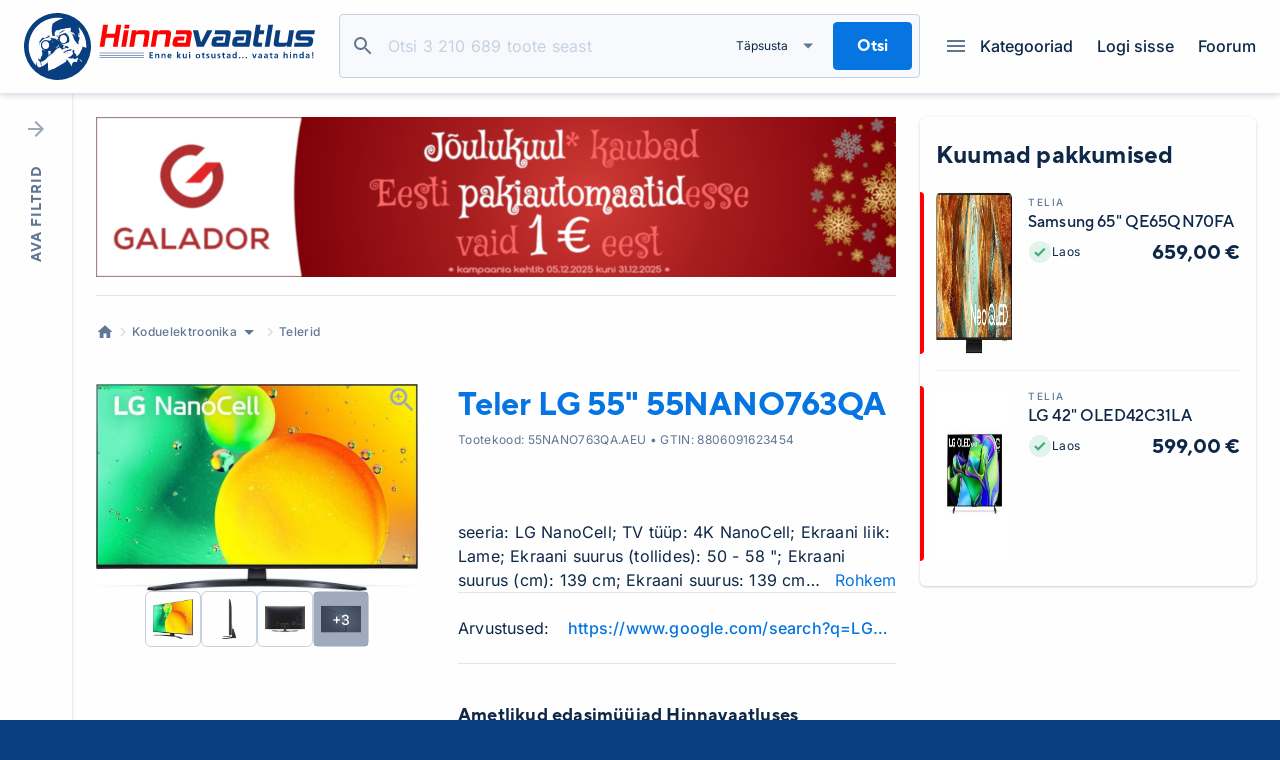

--- FILE ---
content_type: text/html
request_url: https://www.hinnavaatlus.ee/2417915/lg-55-55nano763qa/
body_size: 44545
content:
<!DOCTYPE html>
<html lang="et">
  <head>
    <meta charset="utf-8" />
    <link rel="icon" href="/favicon.ico" />
    <meta name="viewport" content="width=device-width, initial-scale=1" />

<!--    <script async src="https://a.hinnavaatlus.ee/delivery/asyncjs.php"></script>-->
<!--    <script src="/iframeResizer.min.js"></script>-->
<!--    <script>-->
<!--      if ('serviceWorker' in navigator) {-->
<!--        navigator.serviceWorker.getRegistrations().then((registrations) => {-->
<!--          for (let registration of registrations) {-->
<!--            registration.unregister();-->
<!--          }-->
<!--        });-->
<!--      }-->
<!--    </script>-->

    
		<link href="../../_app/immutable/assets/stores.lVRGXO3_.css" rel="stylesheet">
		<link href="../../_app/immutable/assets/Button.B2cQ3cjo.css" rel="stylesheet">
		<link href="../../_app/immutable/assets/Input.D3_WF8Id.css" rel="stylesheet">
		<link href="../../_app/immutable/assets/PriceFilter.h8bECLY1.css" rel="stylesheet">
		<link href="../../_app/immutable/assets/Checkbox.CEiHIslw.css" rel="stylesheet">
		<link href="../../_app/immutable/assets/MainBanner.DJFiEGmd.css" rel="stylesheet">
		<link href="../../_app/immutable/assets/PageLoader.D2kjjShU.css" rel="stylesheet">
		<link href="../../_app/immutable/assets/0._cLlGrd8.css" rel="stylesheet">
		<link href="../../_app/immutable/assets/Content.CpsmHI_g.css" rel="stylesheet">
		<link href="../../_app/immutable/assets/Controls.GA3ZGS6a.css" rel="stylesheet">
		<link href="../../_app/immutable/assets/ForumList.CgnUFHGU.css" rel="stylesheet">
		<link href="../../_app/immutable/assets/ForumCategory.BN9Qcuxj.css" rel="stylesheet">
		<link href="../../_app/immutable/assets/ContentHeader.Dt9buODs.css" rel="stylesheet">
		<link href="../../_app/immutable/assets/ModFrame.B9ZuRlqB.css" rel="stylesheet">
		<link href="../../_app/immutable/assets/ContentBanner.Bsq8jBIi.css" rel="stylesheet">
		<link href="../../_app/immutable/assets/RatingStar.bojLVsQq.css" rel="stylesheet">
		<link href="../../_app/immutable/assets/Rating.N0ME7Vns.css" rel="stylesheet">
		<link href="../../_app/immutable/assets/PlainSelect.Dl7bI8l9.css" rel="stylesheet">
		<link href="../../_app/immutable/assets/SimpleButton.CBiPpKA6.css" rel="stylesheet">
		<link href="../../_app/immutable/assets/Comment.FmRHxv5E.css" rel="stylesheet">
		<link href="../../_app/immutable/assets/AddComment.brNG0y8B.css" rel="stylesheet">
		<link href="../../_app/immutable/assets/Notification.B6xQkFWP.css" rel="stylesheet">
		<link href="../../_app/immutable/assets/3.AwxN32Kw.css" rel="stylesheet"><title>LG 55" 55NANO763QA | Hinnavaatlus - hinnavõrdlus- ja IT- teemaline portaal</title><!-- HEAD_svelte-kzjyat_START --><script async src="https://www.googletagmanager.com/gtag/js?id=G-7C2F00J0ZP"></script><!-- HTML_TAG_START --><script>window.gaPropertyId = "G-7C2F00J0ZP";</script><!-- HTML_TAG_END --><script data-svelte-h="svelte-3pib00">window.dataLayer = window.dataLayer || [];
    window.gaPropertyId = window.gaPropertyId || null;

    function gtag() {
      dataLayer.push(arguments);
    }

    gtag("js", new Date());
    gtag("config", window.gaPropertyId);</script><!-- HEAD_svelte-kzjyat_END --><!-- HEAD_svelte-18pzfb8_START --><meta name="robots" content="index,follow"><meta name="description" content="Hinnavaatlus.ee on Eesti suurim ja vanim tehnikaalast hinnainfot ja nõuandeid edastav internetikeskkond."><meta property="fb:app_id" content="474833632726098"><meta property="og:url" content="https://www.hinnavaatlus.ee/2417915/lg-55-55nano763qa/"> <meta property="og:type" content="product">  <meta property="og:title" content="LG 55&quot; 55NANO763QA"> <meta property="og:description" content="Hinnavaatlus on Eesti suurim tehnikaalast hinnainfot ja nõuandeid edastav internetikeskkond."> <meta property="og:image" content="https://i.hinnavaatlus.ee/p/1200x630f/42/c8/9b501acb5726fd40506f8b7c4df94226.jpg">  <meta property="og:image:width" content="1200"> <meta property="og:image:height" content="630">      <!-- HEAD_svelte-18pzfb8_END -->
  </head>
  <body data-sveltekit-preload-code="viewport">
    <div id="svelte">   <div class="progress-bar svelte-1rm7uzn"><div class="linear-progress-bar mdc-linear-progress mdc-linear-progress--indeterminate mdc-linear-progress--closed" style="" role="progressbar" aria-valuemin="0" aria-valuemax="1"><div class="mdc-linear-progress__buffer"><div class="mdc-linear-progress__buffer-bar" style=""></div> <div class="mdc-linear-progress__buffer-dots"></div></div> <div class="mdc-linear-progress__bar mdc-linear-progress__primary-bar" style=""><span class="mdc-linear-progress__bar-inner"></span></div> <div class="mdc-linear-progress__bar mdc-linear-progress__secondary-bar" data-svelte-h="svelte-4eyba6"><span class="mdc-linear-progress__bar-inner"></span></div> </div> </div> <div class="header-container svelte-tthkb7"><header class="wrap svelte-tthkb7"> <a href="/" class="logo svelte-tthkb7" data-sveltekit-preload-data data-svelte-h="svelte-o0p7gc"><img src="/_app/immutable/assets/logo.eURcoOcJ.svg" alt="Hinnavaatlus logo" width="304" height="70"></a> <form action="/search/" id="main-search-form" class="main-search svelte-fkhh96" role="presentation"><div class="input-wrap svelte-fkhh96"><div class="input main-search-input svelte-1v40b1a   is-clearable" style="--inputHeight: 48px;"><input class="body-main no-mobile svelte-1v40b1a" id="main-search" name="query" placeholder="Otsi 3 210 689 toote seast" tabindex="1" autocomplete="off"  value="">  <label class="body-xsmall no-mobile svelte-1v40b1a" for="main-search">Otsi</label>  <button type="button" class="clear svelte-1v40b1a"></button> </div> <div class="actions svelte-fkhh96"><button type="button" class="details-toggle svelte-fkhh96" data-svelte-h="svelte-cumt2i"><span class="svelte-fkhh96">Täpsusta</span></button> <button class="btn svelte-1h48h55" id="main-search-button" type="submit"  aria-disabled="false"><span class="svelte-1h48h55">Otsi</span></button></div> <button type="button" class="close svelte-fkhh96"></button></div>  <div class="details svelte-wx3fl4"><div class="content svelte-wx3fl4"><h3 class="svelte-wx3fl4" data-svelte-h="svelte-1jmyblr">Täpsusta otsingut</h3> <div class="checkboxes svelte-wx3fl4"><label class="checkbox svelte-1sta0i6"><input type="checkbox" name="nameOnly" value="1" id="input1d1f4"  class="svelte-1sta0i6"> <span class="icon svelte-1sta0i6 icon-checkbox"></span> <span class="label svelte-1sta0i6">Otsin tootenimest </span>  </label> <label class="checkbox svelte-1sta0i6"><input type="checkbox" name="inStore" value="1" id="input1dddb"  class="svelte-1sta0i6"> <span class="icon svelte-1sta0i6 icon-checkbox"></span> <span class="label svelte-1sta0i6">Laoseisuga tooted </span>  </label> <label class="checkbox svelte-1sta0i6"><input type="checkbox" name="inStoreSoon" value="1" id="input18688"  class="svelte-1sta0i6"> <span class="icon svelte-1sta0i6 icon-checkbox"></span> <span class="label svelte-1sta0i6">3tp tarnega tooted </span>  </label></div> <div class="price-filter svelte-wx3fl4"><div class="label body-small svelte-wx3fl4" data-svelte-h="svelte-j9q0t4">Hinnavahemik</div> <div class="number-inputs svelte-152lnsx"><div class="input price svelte-1v40b1a" style="--inputHeight: 48px;"><input class="body-main no-mobile svelte-1v40b1a" id="input12594" name="minPrice" placeholder="" min="0" max="0" autocomplete="off" >  <label class="body-xsmall no-mobile svelte-1v40b1a" for="input12594">€</label>   </div> <span class="separator svelte-152lnsx" data-svelte-h="svelte-1fjt415">–</span> <div class="input price svelte-1v40b1a" style="--inputHeight: 48px;"><input class="body-main no-mobile svelte-1v40b1a" id="input153ea" name="maxPrice" placeholder="" min="0" autocomplete="off" >  <label class="body-xsmall no-mobile svelte-1v40b1a" for="input153ea">€</label>   </div></div> </div></div> <div class="actions svelte-wx3fl4"><button class="btn svelte-1h48h55   secondary" type="button"  aria-disabled="false"><span class="svelte-1h48h55">Rakenda</span></button> <button class="btn svelte-1h48h55    tertiary" type="button"  aria-disabled="false"><span class="svelte-1h48h55">Tühjenda</span></button></div></div> <div class="background-layer svelte-wx3fl4" role="presentation"></div>  </form> <div class="navigation svelte-tthkb7"> <button class="categories-toggle svelte-tthkb7" data-svelte-h="svelte-1c0mqna"><i class="svelte-tthkb7"></i>Kategooriad</button> <div class="menu svelte-tthkb7"><div class="profile-menu svelte-5vilje"><button class="login-button svelte-5vilje" data-svelte-h="svelte-czrhbc"><span class="icon icon-login svelte-5vilje"></span> <span class="svelte-5vilje">Logi sisse</span></button> </div> <a href="https://foorum.hinnavaatlus.ee" class="svelte-tthkb7" data-svelte-h="svelte-12t4s89">Foorum</a></div></div></header></div>    <div class="content wrap svelte-jl8bp6 filter-open has-filter"><div class="layer svelte-jl8bp6" role="presentation"></div>  <div class="filter-sidebar svelte-ukucyf"><button class="toggle svelte-ukucyf" type="button"><span class="text-open svelte-ukucyf">Ava filtrid</span> <span class="text-close svelte-ukucyf">Peida filtrid</span></button> <div class="content svelte-ukucyf"><div class="filters svelte-3t80un"><div class="items svelte-3t80un"> <div class="input  svelte-1v40b1a   is-clearable" style="--inputHeight: 48px;"><input class="body-main no-mobile svelte-1v40b1a" id="input14ab4" name="" placeholder="Nt. iPhone" autocomplete="off"  value="">  <label class="body-xsmall no-mobile svelte-1v40b1a" for="input14ab4">Otsi kategooriast</label>  <button type="button" class="clear svelte-1v40b1a"></button> </div> <label class="checkbox svelte-1sta0i6"><input type="checkbox" id="input1baff"  class="svelte-1sta0i6"> <span class="icon svelte-1sta0i6 icon-checkbox"></span> <span class="label svelte-1sta0i6">Laoseisuga tooted </span>  </label> <label class="checkbox svelte-1sta0i6"><input type="checkbox" id="input153d2"  class="svelte-1sta0i6"> <span class="icon svelte-1sta0i6 icon-checkbox"></span> <span class="label svelte-1sta0i6">Toote- ja pakkumise infost </span>  </label>   <div class="group svelte-x9829s"><div class="title body-small no-mobile semi-bold svelte-x9829s" role="button" tabindex="0"><span role="button" tabindex="0" class="title-text svelte-x9829s has-search">Tootjad <span class="icon icon-search svelte-x9829s"></span></span> <span role="button" tabindex="0" aria-label="folding group toggle" class="icon svelte-x9829s icon-triangle-up"></span> <div class="filter-input svelte-x9829s"><div class="input  svelte-1v40b1a   is-clearable" style="--inputHeight: 30px;"><input class="body-main no-mobile svelte-1v40b1a" id="input1925a" name="" placeholder="Tootjad" autocomplete="off"  value="">   <button type="button" class="clear svelte-1v40b1a"></button> </div></div></div> <div class="content svelte-x9829s"><div class="items svelte-1u9k0a1"><label class="checkbox svelte-1sta0i6"><input type="checkbox" id="input1dcea"  class="svelte-1sta0i6"> <span class="icon svelte-1sta0i6 icon-checkbox"></span> <span class="label svelte-1sta0i6 has-count">Aiwa <span class="count body-xsmall svelte-1sta0i6">3</span></span>  </label><label class="checkbox svelte-1sta0i6"><input type="checkbox" id="input13465"  class="svelte-1sta0i6"> <span class="icon svelte-1sta0i6 icon-checkbox"></span> <span class="label svelte-1sta0i6 has-count">Allview <span class="count body-xsmall svelte-1sta0i6">13</span></span>  </label><label class="checkbox svelte-1sta0i6"><input type="checkbox" id="input1749c"  class="svelte-1sta0i6"> <span class="icon svelte-1sta0i6 icon-checkbox"></span> <span class="label svelte-1sta0i6 has-count">Blaupunkt <span class="count body-xsmall svelte-1sta0i6">10</span></span>  </label><label class="checkbox svelte-1sta0i6"><input type="checkbox" id="input1a801"  class="svelte-1sta0i6"> <span class="icon svelte-1sta0i6 icon-checkbox"></span> <span class="label svelte-1sta0i6 has-count">Crown <span class="count body-xsmall svelte-1sta0i6">3</span></span>  </label><label class="checkbox svelte-1sta0i6"><input type="checkbox" id="input14033"  class="svelte-1sta0i6"> <span class="icon svelte-1sta0i6 icon-checkbox"></span> <span class="label svelte-1sta0i6 has-count">Dahua <span class="count body-xsmall svelte-1sta0i6">14</span></span>  </label><label class="checkbox svelte-1sta0i6"><input type="checkbox" id="input1d1b6"  class="svelte-1sta0i6"> <span class="icon svelte-1sta0i6 icon-checkbox"></span> <span class="label svelte-1sta0i6 has-count">Denver <span class="count body-xsmall svelte-1sta0i6">1</span></span>  </label><label class="checkbox svelte-1sta0i6"><input type="checkbox" id="input1a702"  class="svelte-1sta0i6"> <span class="icon svelte-1sta0i6 icon-checkbox"></span> <span class="label svelte-1sta0i6 has-count">Dyon <span class="count body-xsmall svelte-1sta0i6">3</span></span>  </label><label class="checkbox svelte-1sta0i6"><input type="checkbox" id="input11941"  class="svelte-1sta0i6"> <span class="icon svelte-1sta0i6 icon-checkbox"></span> <span class="label svelte-1sta0i6 has-count">ECG <span class="count body-xsmall svelte-1sta0i6">2</span></span>  </label><label class="checkbox svelte-1sta0i6"><input type="checkbox" id="input141e8"  class="svelte-1sta0i6"> <span class="icon svelte-1sta0i6 icon-checkbox"></span> <span class="label svelte-1sta0i6 has-count">Elit <span class="count body-xsmall svelte-1sta0i6">6</span></span>  </label><label class="checkbox svelte-1sta0i6"><input type="checkbox" id="input11b65"  class="svelte-1sta0i6"> <span class="icon svelte-1sta0i6 icon-checkbox"></span> <span class="label svelte-1sta0i6 has-count">eStar <span class="count body-xsmall svelte-1sta0i6">6</span></span>  </label></div> <div class="buttons svelte-1u9k0a1"><button class="body-small link">Vaata kõiki</button> <button class="body-small link" data-svelte-h="svelte-1kxew4o">Vali kõik</button></div></div> </div><div class="group svelte-x9829s"><div class="title body-small no-mobile semi-bold svelte-x9829s clickable" role="button" tabindex="0"><span role="button" tabindex="0" class="title-text svelte-x9829s">Hind </span> <span role="button" tabindex="0" aria-label="folding group toggle" class="icon svelte-x9829s icon-triangle-up"></span> </div> <div class="content svelte-x9829s"><div class="number-inputs svelte-152lnsx"><div class="input price svelte-1v40b1a" style="--inputHeight: 48px;"><input class="body-main no-mobile svelte-1v40b1a" id="input1fda2" name="minPrice" placeholder="" min="65" max="27999" autocomplete="off"  value="65">  <label class="body-xsmall no-mobile svelte-1v40b1a" for="input1fda2">€</label>   </div> <span class="separator svelte-152lnsx" data-svelte-h="svelte-1fjt415">–</span> <div class="input price svelte-1v40b1a" style="--inputHeight: 48px;"><input class="body-main no-mobile svelte-1v40b1a" id="input1db3d" name="maxPrice" placeholder="" min="65" autocomplete="off"  value="27999">  <label class="body-xsmall no-mobile svelte-1v40b1a" for="input1db3d">€</label>   </div></div> <div class="sliders svelte-152lnsx"><div class="matrix-slider svelte-xivkrn"><div class="matrix svelte-xivkrn no-matrix" style="--m-max: 0; --matrix-height: 45px"> <div class="slider-bar svelte-xivkrn"></div></div> <div class="slider svelte-xivkrn" style="--a: 65; --b: 27999; --min: 65; --max: 27999; --w: 0px; --h: 38px; --fill: linear-gradient( 90deg, red 0, transparent 0 ), linear-gradient( 90deg, red calc(var(--r) + (var(--a) - var(--min) ) / var(--dif) * var(--uw) ), transparent 0 ), linear-gradient( 90deg, red calc(var(--r) + (var(--b) - var(--min) ) / var(--dif) * var(--uw) ), transparent 0 ), linear-gradient( 90deg, red 100%, transparent 0 );"><input id="slider115056" type="range" min="65" max="27999" class="svelte-xivkrn" value="65"> <input id="slider21422a" type="range" min="65" max="27999" class="svelte-xivkrn" value="27999"></div> </div></div> </div> </div> <div class="group svelte-x9829s"><div class="title body-small no-mobile semi-bold svelte-x9829s" role="button" tabindex="0"><span role="button" tabindex="0" class="title-text svelte-x9829s has-search">Ekraani suurus <span class="icon icon-search svelte-x9829s"></span></span> <span role="button" tabindex="0" aria-label="folding group toggle" class="icon svelte-x9829s icon-triangle-up"></span> <div class="filter-input svelte-x9829s"><div class="input  svelte-1v40b1a   is-clearable" style="--inputHeight: 30px;"><input class="body-main no-mobile svelte-1v40b1a" id="input16783" name="" placeholder="Ekraani suurus" autocomplete="off"  value="">   <button type="button" class="clear svelte-1v40b1a"></button> </div></div></div> <div class="content svelte-x9829s"><div class="items svelte-1u9k0a1"><label class="checkbox svelte-1sta0i6"><input type="checkbox" id="input1e521"  class="svelte-1sta0i6"> <span class="icon svelte-1sta0i6 icon-checkbox"></span> <span class="label svelte-1sta0i6 has-count">32" <span class="count body-xsmall svelte-1sta0i6">110</span></span>  </label><label class="checkbox svelte-1sta0i6"><input type="checkbox" id="input12b45"  class="svelte-1sta0i6"> <span class="icon svelte-1sta0i6 icon-checkbox"></span> <span class="label svelte-1sta0i6 has-count">43" <span class="count body-xsmall svelte-1sta0i6">156</span></span>  </label><label class="checkbox svelte-1sta0i6"><input type="checkbox" id="input1132c"  class="svelte-1sta0i6"> <span class="icon svelte-1sta0i6 icon-checkbox"></span> <span class="label svelte-1sta0i6 has-count">48" <span class="count body-xsmall svelte-1sta0i6">13</span></span>  </label><label class="checkbox svelte-1sta0i6"><input type="checkbox" id="input1c778"  class="svelte-1sta0i6"> <span class="icon svelte-1sta0i6 icon-checkbox"></span> <span class="label svelte-1sta0i6 has-count">50" <span class="count body-xsmall svelte-1sta0i6">159</span></span>  </label><label class="checkbox svelte-1sta0i6"><input type="checkbox" id="input19dd2"  class="svelte-1sta0i6"> <span class="icon svelte-1sta0i6 icon-checkbox"></span> <span class="label svelte-1sta0i6 has-count">55" <span class="count body-xsmall svelte-1sta0i6">236</span></span>  </label><label class="checkbox svelte-1sta0i6"><input type="checkbox" id="input18221"  class="svelte-1sta0i6"> <span class="icon svelte-1sta0i6 icon-checkbox"></span> <span class="label svelte-1sta0i6 has-count">65" <span class="count body-xsmall svelte-1sta0i6">234</span></span>  </label><label class="checkbox svelte-1sta0i6"><input type="checkbox" id="input14afe"  class="svelte-1sta0i6"> <span class="icon svelte-1sta0i6 icon-checkbox"></span> <span class="label svelte-1sta0i6 has-count">75" <span class="count body-xsmall svelte-1sta0i6">130</span></span>  </label><label class="checkbox svelte-1sta0i6"><input type="checkbox" id="input1633b"  class="svelte-1sta0i6"> <span class="icon svelte-1sta0i6 icon-checkbox"></span> <span class="label svelte-1sta0i6 has-count">77" <span class="count body-xsmall svelte-1sta0i6">20</span></span>  </label><label class="checkbox svelte-1sta0i6"><input type="checkbox" id="input1f164"  class="svelte-1sta0i6"> <span class="icon svelte-1sta0i6 icon-checkbox"></span> <span class="label svelte-1sta0i6 has-count">85" <span class="count body-xsmall svelte-1sta0i6">74</span></span>  </label><label class="checkbox svelte-1sta0i6"><input type="checkbox" id="input170fd"  class="svelte-1sta0i6"> <span class="icon svelte-1sta0i6 icon-checkbox"></span> <span class="label svelte-1sta0i6 has-count">86" <span class="count body-xsmall svelte-1sta0i6">24</span></span>  </label></div> <div class="buttons svelte-1u9k0a1"><button class="body-small link">Vaata kõiki</button> <button class="body-small link" data-svelte-h="svelte-1kxew4o">Vali kõik</button></div></div> </div> <div class="group svelte-x9829s is-closed"><div class="title body-small no-mobile semi-bold svelte-x9829s" role="button" tabindex="0"><span role="button" tabindex="0" class="title-text svelte-x9829s has-search">Lisavalikud <span class="icon icon-search svelte-x9829s"></span></span> <span role="button" tabindex="0" aria-label="folding group toggle" class="icon svelte-x9829s  icon-triangle-down"></span> <div class="filter-input svelte-x9829s"><div class="input  svelte-1v40b1a   is-clearable" style="--inputHeight: 30px;"><input class="body-main no-mobile svelte-1v40b1a" id="input1af71" name="" placeholder="Lisavalikud" autocomplete="off"  value="">   <button type="button" class="clear svelte-1v40b1a"></button> </div></div></div> <div class="content svelte-x9829s"><div class="items svelte-1u9k0a1"><label class="checkbox svelte-1sta0i6"><input type="checkbox" id="input1edb5"  class="svelte-1sta0i6"> <span class="icon svelte-1sta0i6 icon-checkbox"></span> <span class="label svelte-1sta0i6 has-count">8K UHD 7680 × 4320 <span class="count body-xsmall svelte-1sta0i6">10</span></span>  </label><label class="checkbox svelte-1sta0i6"><input type="checkbox" id="input1caca"  class="svelte-1sta0i6"> <span class="icon svelte-1sta0i6 icon-checkbox"></span> <span class="label svelte-1sta0i6 has-count">4K UHD 3840 × 2160 <span class="count body-xsmall svelte-1sta0i6">992</span></span>  </label><label class="checkbox svelte-1sta0i6"><input type="checkbox" id="input14f77"  class="svelte-1sta0i6"> <span class="icon svelte-1sta0i6 icon-checkbox"></span> <span class="label svelte-1sta0i6 has-count">Full HD 1920 × 1080 <span class="count body-xsmall svelte-1sta0i6">714</span></span>  </label><label class="checkbox svelte-1sta0i6"><input type="checkbox" id="input19328"  class="svelte-1sta0i6"> <span class="icon svelte-1sta0i6 icon-checkbox"></span> <span class="label svelte-1sta0i6 has-count">QD-OLED <span class="count body-xsmall svelte-1sta0i6">5</span></span>  </label><label class="checkbox svelte-1sta0i6"><input type="checkbox" id="input1ad16"  class="svelte-1sta0i6"> <span class="icon svelte-1sta0i6 icon-checkbox"></span> <span class="label svelte-1sta0i6 has-count">OLED <span class="count body-xsmall svelte-1sta0i6">136</span></span>  </label><label class="checkbox svelte-1sta0i6"><input type="checkbox" id="input10ec8"  class="svelte-1sta0i6"> <span class="icon svelte-1sta0i6 icon-checkbox"></span> <span class="label svelte-1sta0i6 has-count">Mini-LED <span class="count body-xsmall svelte-1sta0i6">26</span></span>  </label><label class="checkbox svelte-1sta0i6"><input type="checkbox" id="input16ab9"  class="svelte-1sta0i6"> <span class="icon svelte-1sta0i6 icon-checkbox"></span> <span class="label svelte-1sta0i6 has-count">QNED <span class="count body-xsmall svelte-1sta0i6">81</span></span>  </label><label class="checkbox svelte-1sta0i6"><input type="checkbox" id="input1aa08"  class="svelte-1sta0i6"> <span class="icon svelte-1sta0i6 icon-checkbox"></span> <span class="label svelte-1sta0i6 has-count">QLED <span class="count body-xsmall svelte-1sta0i6">371</span></span>  </label><label class="checkbox svelte-1sta0i6"><input type="checkbox" id="input11345"  class="svelte-1sta0i6"> <span class="icon svelte-1sta0i6 icon-checkbox"></span> <span class="label svelte-1sta0i6 has-count">NanoCell <span class="count body-xsmall svelte-1sta0i6">15</span></span>  </label><label class="checkbox svelte-1sta0i6"><input type="checkbox" id="input10716"  class="svelte-1sta0i6"> <span class="icon svelte-1sta0i6 icon-checkbox"></span> <span class="label svelte-1sta0i6 has-count">LG webOS <span class="count body-xsmall svelte-1sta0i6">168</span></span>  </label></div> <div class="buttons svelte-1u9k0a1"><button class="body-small link">Vaata kõiki</button> <button class="body-small link" data-svelte-h="svelte-1kxew4o">Vali kõik</button></div></div> </div> <div class="group svelte-x9829s"><div class="title body-small no-mobile semi-bold svelte-x9829s" role="button" tabindex="0"><span role="button" tabindex="0" class="title-text svelte-x9829s has-search">Firmad <span class="icon icon-search svelte-x9829s"></span></span> <span role="button" tabindex="0" aria-label="folding group toggle" class="icon svelte-x9829s icon-triangle-up"></span> <div class="filter-input svelte-x9829s"><div class="input  svelte-1v40b1a   is-clearable" style="--inputHeight: 30px;"><input class="body-main no-mobile svelte-1v40b1a" id="input1e51e" name="" placeholder="Firmad" autocomplete="off"  value="">   <button type="button" class="clear svelte-1v40b1a"></button> </div></div></div> <div class="content svelte-x9829s"><div class="items svelte-1u9k0a1"><label class="checkbox svelte-1sta0i6"><input type="checkbox" id="input110dd"  class="svelte-1sta0i6"> <span class="icon svelte-1sta0i6 icon-checkbox"></span> <span class="label svelte-1sta0i6 has-count">1a.ee <span class="count body-xsmall svelte-1sta0i6">303</span></span>  </label><label class="checkbox svelte-1sta0i6"><input type="checkbox" id="input13558"  class="svelte-1sta0i6"> <span class="icon svelte-1sta0i6 icon-checkbox"></span> <span class="label svelte-1sta0i6 has-count">Alfashop <span class="count body-xsmall svelte-1sta0i6">318</span></span>  </label><label class="checkbox svelte-1sta0i6"><input type="checkbox" id="input16fe6"  class="svelte-1sta0i6"> <span class="icon svelte-1sta0i6 icon-checkbox"></span> <span class="label svelte-1sta0i6 has-count">Arvutitark OÜ <span class="count body-xsmall svelte-1sta0i6">329</span></span>  </label><label class="checkbox svelte-1sta0i6"><input type="checkbox" id="input10fe0"  class="svelte-1sta0i6"> <span class="icon svelte-1sta0i6 icon-checkbox"></span> <span class="label svelte-1sta0i6 has-count">AS Orient Office <span class="count body-xsmall svelte-1sta0i6">146</span></span>  </label><label class="checkbox svelte-1sta0i6"><input type="checkbox" id="input1e2ed"  class="svelte-1sta0i6"> <span class="icon svelte-1sta0i6 icon-checkbox"></span> <span class="label svelte-1sta0i6 has-count">BIGBOX.EE <span class="count body-xsmall svelte-1sta0i6">347</span></span>  </label><label class="checkbox svelte-1sta0i6"><input type="checkbox" id="input1902b"  class="svelte-1sta0i6"> <span class="icon svelte-1sta0i6 icon-checkbox"></span> <span class="label svelte-1sta0i6 has-count">Datafox <span class="count body-xsmall svelte-1sta0i6">454</span></span>  </label><label class="checkbox svelte-1sta0i6"><input type="checkbox" id="input19070"  class="svelte-1sta0i6"> <span class="icon svelte-1sta0i6 icon-checkbox"></span> <span class="label svelte-1sta0i6 has-count">Datagate <span class="count body-xsmall svelte-1sta0i6">401</span></span>  </label><label class="checkbox svelte-1sta0i6"><input type="checkbox" id="input13d50"  class="svelte-1sta0i6"> <span class="icon svelte-1sta0i6 icon-checkbox"></span> <span class="label svelte-1sta0i6 has-count">Digizone <span class="count body-xsmall svelte-1sta0i6">468</span></span>  </label><label class="checkbox svelte-1sta0i6"><input type="checkbox" id="input1029a"  class="svelte-1sta0i6"> <span class="icon svelte-1sta0i6 icon-checkbox"></span> <span class="label svelte-1sta0i6 has-count">Elisa Eesti <span class="count body-xsmall svelte-1sta0i6">91</span></span>  </label><label class="checkbox svelte-1sta0i6"><input type="checkbox" id="input1aa9c"  class="svelte-1sta0i6"> <span class="icon svelte-1sta0i6 icon-checkbox"></span> <span class="label svelte-1sta0i6 has-count">Euronics <span class="count body-xsmall svelte-1sta0i6">292</span></span>  </label><label class="checkbox svelte-1sta0i6"><input type="checkbox" id="input1b5ba"  class="svelte-1sta0i6"> <span class="icon svelte-1sta0i6 icon-checkbox"></span> <span class="label svelte-1sta0i6 has-count">Fauni Kaubanduse OÜ <span class="count body-xsmall svelte-1sta0i6">313</span></span>  </label><label class="checkbox svelte-1sta0i6"><input type="checkbox" id="input1b7e4"  class="svelte-1sta0i6"> <span class="icon svelte-1sta0i6 icon-checkbox"></span> <span class="label svelte-1sta0i6 has-count">FROG.EE <span class="count body-xsmall svelte-1sta0i6">673</span></span>  </label><label class="checkbox svelte-1sta0i6"><input type="checkbox" id="input1cd99"  class="svelte-1sta0i6"> <span class="icon svelte-1sta0i6 icon-checkbox"></span> <span class="label svelte-1sta0i6 has-count">Galador Grupp OÜ <span class="count body-xsmall svelte-1sta0i6">624</span></span>  </label><label class="checkbox svelte-1sta0i6"><input type="checkbox" id="input197b2"  class="svelte-1sta0i6"> <span class="icon svelte-1sta0i6 icon-checkbox"></span> <span class="label svelte-1sta0i6 has-count">K-rauta <span class="count body-xsmall svelte-1sta0i6">303</span></span>  </label><label class="checkbox svelte-1sta0i6"><input type="checkbox" id="input1c73c"  class="svelte-1sta0i6"> <span class="icon svelte-1sta0i6 icon-checkbox"></span> <span class="label svelte-1sta0i6 has-count">Kaup24 <span class="count body-xsmall svelte-1sta0i6">493</span></span>  </label><label class="checkbox svelte-1sta0i6"><input type="checkbox" id="input18ee0"  class="svelte-1sta0i6"> <span class="icon svelte-1sta0i6 icon-checkbox"></span> <span class="label svelte-1sta0i6 has-count">KLICK EESTI AS <span class="count body-xsmall svelte-1sta0i6">240</span></span>  </label><label class="checkbox svelte-1sta0i6"><input type="checkbox" id="input12d80"  class="svelte-1sta0i6"> <span class="icon svelte-1sta0i6 icon-checkbox"></span> <span class="label svelte-1sta0i6 has-count">Kodumasinad <span class="count body-xsmall svelte-1sta0i6">82</span></span>  </label><label class="checkbox svelte-1sta0i6"><input type="checkbox" id="input1b41e"  class="svelte-1sta0i6"> <span class="icon svelte-1sta0i6 icon-checkbox"></span> <span class="label svelte-1sta0i6 has-count">Kodutehnika Grupp OÜ <span class="count body-xsmall svelte-1sta0i6">94</span></span>  </label><label class="checkbox svelte-1sta0i6"><input type="checkbox" id="input1ef74"  class="svelte-1sta0i6"> <span class="icon svelte-1sta0i6 icon-checkbox"></span> <span class="label svelte-1sta0i6 has-count">Mi-Home.ee <span class="count body-xsmall svelte-1sta0i6">13</span></span>  </label><label class="checkbox svelte-1sta0i6"><input type="checkbox" id="input14ec5"  class="svelte-1sta0i6"> <span class="icon svelte-1sta0i6 icon-checkbox"></span> <span class="label svelte-1sta0i6 has-count">Miterassa/Sony Center <span class="count body-xsmall svelte-1sta0i6">103</span></span>  </label><label class="checkbox svelte-1sta0i6"><input type="checkbox" id="input1997f"  class="svelte-1sta0i6"> <span class="icon svelte-1sta0i6 icon-checkbox"></span> <span class="label svelte-1sta0i6 has-count">MT Shop <span class="count body-xsmall svelte-1sta0i6">566</span></span>  </label><label class="checkbox svelte-1sta0i6"><input type="checkbox" id="input1d212"  class="svelte-1sta0i6"> <span class="icon svelte-1sta0i6 icon-checkbox"></span> <span class="label svelte-1sta0i6 has-count">MULTO <span class="count body-xsmall svelte-1sta0i6">529</span></span>  </label><label class="checkbox svelte-1sta0i6"><input type="checkbox" id="input164cf"  class="svelte-1sta0i6"> <span class="icon svelte-1sta0i6 icon-checkbox"></span> <span class="label svelte-1sta0i6 has-count">Myyk24.ee <span class="count body-xsmall svelte-1sta0i6">116</span></span>  </label><label class="checkbox svelte-1sta0i6"><input type="checkbox" id="input11164"  class="svelte-1sta0i6"> <span class="icon svelte-1sta0i6 icon-checkbox"></span> <span class="label svelte-1sta0i6 has-count">ONOFF Jaekaubanduse OÜ <span class="count body-xsmall svelte-1sta0i6">208</span></span>  </label><label class="checkbox svelte-1sta0i6"><input type="checkbox" id="input15916"  class="svelte-1sta0i6"> <span class="icon svelte-1sta0i6 icon-checkbox"></span> <span class="label svelte-1sta0i6 has-count">Photopoint <span class="count body-xsmall svelte-1sta0i6">717</span></span>  </label><label class="checkbox svelte-1sta0i6"><input type="checkbox" id="input1a629"  class="svelte-1sta0i6"> <span class="icon svelte-1sta0i6 icon-checkbox"></span> <span class="label svelte-1sta0i6 has-count">RDE.EE <span class="count body-xsmall svelte-1sta0i6">671</span></span>  </label><label class="checkbox svelte-1sta0i6"><input type="checkbox" id="input1b9b5"  class="svelte-1sta0i6"> <span class="icon svelte-1sta0i6 icon-checkbox"></span> <span class="label svelte-1sta0i6 has-count">Smartech Shop <span class="count body-xsmall svelte-1sta0i6">687</span></span>  </label><label class="checkbox svelte-1sta0i6"><input type="checkbox" id="input119fe"  class="svelte-1sta0i6"> <span class="icon svelte-1sta0i6 icon-checkbox"></span> <span class="label svelte-1sta0i6 has-count">Telia <span class="count body-xsmall svelte-1sta0i6">58</span></span>  </label><label class="checkbox svelte-1sta0i6"><input type="checkbox" id="input195f0"  class="svelte-1sta0i6"> <span class="icon svelte-1sta0i6 icon-checkbox"></span> <span class="label svelte-1sta0i6 has-count">TopPC.ee <span class="count body-xsmall svelte-1sta0i6">434</span></span>  </label><label class="checkbox svelte-1sta0i6"><input type="checkbox" id="input1ce00"  class="svelte-1sta0i6"> <span class="icon svelte-1sta0i6 icon-checkbox"></span> <span class="label svelte-1sta0i6 has-count">TuruLiider.ee <span class="count body-xsmall svelte-1sta0i6">543</span></span>  </label><label class="checkbox svelte-1sta0i6"><input type="checkbox" id="input1d87b"  class="svelte-1sta0i6"> <span class="icon svelte-1sta0i6 icon-checkbox"></span> <span class="label svelte-1sta0i6 has-count">VILDE AS <span class="count body-xsmall svelte-1sta0i6">127</span></span>  </label></div> <div class="buttons svelte-1u9k0a1"><button class="body-small link">Sulge</button> <button class="body-small link" data-svelte-h="svelte-1kxew4o">Vali kõik</button></div></div> </div></div> <div class="submit svelte-3t80un"><button class="btn svelte-1h48h55" type="submit"  aria-disabled="false"><span class="svelte-1h48h55">Näita tulemusi
      </span></button></div> </div></div> </div> <main class="svelte-jl8bp6"><div class="product-header svelte-cgs5it"><div class="content-header svelte-vd8f9f"><div class="svelte-i24ony  borderBottom"><a href="/c/3732-0/" target="_blank" class="svelte-143oudq"><img src="https://i.hinnavaatlus.ee/s/full/0d/galadorchristmas20251000200.png" alt=""></a></div> <ul class="breadcrumbs svelte-uasdjc"><li class="breadcrumb home" data-svelte-h="svelte-6nrnuc"><a href="/">Avaleht</a></li>  <li class="breadcrumb svelte-1xf1urt hide-chevron" style="--crumb-width: undefinedpx; --crumb-height: undefinedpx; --crumb-left-edge: undefinedpx;"><span class="chevron icon icon-chevron-right"></span> <a class="body-xsmall medium no-mobile" href="/products/Koduelektroonika/" data-sveltekit-preload-data>Koduelektroonika</a> <button><span class="options-icon icon svelte-1xf1urt icon-triangle-down"></span></button>  </li><li class="breadcrumb"><span class="chevron icon icon-chevron-right"></span> <a data-sveltekit-preload-data class="body-xsmall medium no-mobile" href="/products/Koduelektroonika/Telerid/">Telerid</a></li> </ul>   <div class="header svelte-cgs5it has-images"> <div class="images svelte-p02l8a"><div class="product-image svelte-p02l8a"><div class="image svelte-p02l8a"><img src="https://i.hinnavaatlus.ee/p/1200/42/c8/9b501acb5726fd40506f8b7c4df94226.jpg" alt="logo" class="svelte-p02l8a"> <div class="icon icon-zoom-in"></div></div></div> <div class="thumbnails svelte-p02l8a"><a href="https://i.hinnavaatlus.ee/p/1200/50/c5/642ed97db9a0f5943e6078230160eab4.jpg" class="thumbnail svelte-p02l8a"><img src="https://i.hinnavaatlus.ee/p/260f/50/c5/642ed97db9a0f5943e6078230160eab4.jpg" alt="thumbnail" class="svelte-p02l8a">  </a><a href="https://i.hinnavaatlus.ee/p/1200/f6/77/5ea7a0b21962be7a3721a8e2e22807d6.jpg" class="thumbnail svelte-p02l8a"><img src="https://i.hinnavaatlus.ee/p/260f/f6/77/5ea7a0b21962be7a3721a8e2e22807d6.jpg" alt="thumbnail" class="svelte-p02l8a">  </a><a href="https://i.hinnavaatlus.ee/p/1200/41/25/432f40f315a6ad646bfea353cb36ee79.jpg" class="thumbnail svelte-p02l8a"><img src="https://i.hinnavaatlus.ee/p/260f/41/25/432f40f315a6ad646bfea353cb36ee79.jpg" alt="thumbnail" class="svelte-p02l8a">  </a><a href="https://i.hinnavaatlus.ee/p/1200/8b/72/27cc2bac208b0f33c688560e3be00ffd.jpg" class="thumbnail svelte-p02l8a"><img src="https://i.hinnavaatlus.ee/p/260f/8b/72/27cc2bac208b0f33c688560e3be00ffd.jpg" alt="thumbnail" class="svelte-p02l8a"> <div class="more-images background svelte-p02l8a"></div> <div class="more-images svelte-p02l8a">+3</div> </a></div></div>  <div class="data svelte-cgs5it"><div class="name svelte-cgs5it"><h1 class="svelte-cgs5it">Teler LG 55" <span>55NANO763QA</span></h1> <div class="product-code body-xsmall svelte-cgs5it"><span class="code svelte-cgs5it">Tootekood: <span>55NANO763QA.AEU</span></span> <span class="code svelte-cgs5it">GTIN: <span>8806091623454</span></span></div></div> <div class="header-buttons svelte-cgs5it"></div> <div class="description svelte-kratj5   body-main long   hide-buttons" style="--rows: 3;"><div><button class="show-more toggle svelte-kratj5" data-svelte-h="svelte-1xwg3v2">Rohkem</button> <div class="description-text-content svelte-kratj5">seeria: LG NanoCell; TV tüüp: 4K NanoCell; Ekraani liik: Lame; Ekraani suurus (tollides): 50 - 58 "; Ekraani suurus (cm): 139 cm; Ekraani suurus: 139 cm (55"); Värskendussagedus: 50 Hz; Ekraani resolutsioon: Ultra HD 4K (3840 x 2160); High dynamic... <div style="width:0"></div></div></div>  <button class="show-less toggle svelte-kratj5" data-svelte-h="svelte-lank73">Vähem</button> </div> <div class="links svelte-cgs5it"> <div class="body-main svelte-cgs5it">Arvustused: <a class="body-main link svelte-cgs5it" target="_blank" href="https://www.google.com/search?q=LG+55NANO763QA+review">https://www.google.com/search?q=LG+55NANO763QA+review</a></div></div> <div class="official-resellers svelte-cgs5it"><h5 class="svelte-cgs5it" data-svelte-h="svelte-1byfdv0">Ametlikud edasimüüjad Hinnavaatluses</h5>  <a href="/dealer/252-telia" class="svelte-cgs5it"><img src="https://i.hinnavaatlus.ee/f/280x80/telia.jpg" width="211" height="80" alt="Telia logo" class="svelte-cgs5it"></a> <a href="/dealer/319-kodutehnika" class="svelte-cgs5it"><img src="https://i.hinnavaatlus.ee/f/280x80/kodutehnika.png" width="280" height="55" alt="Kodutehnika Grupp OÜ logo" class="svelte-cgs5it"></a> <a href="/dealer/342-onoff" class="svelte-cgs5it"><img src="https://i.hinnavaatlus.ee/f/280x80/onoff.jpg" width="256" height="80" alt="ONOFF Jaekaubanduse OÜ logo" class="svelte-cgs5it"></a> <a href="/dealer/350-bigbox" class="svelte-cgs5it"><img src="https://i.hinnavaatlus.ee/f/280x80/bigbox.png" width="233" height="80" alt="BIGBOX.EE logo" class="svelte-cgs5it"></a> <a href="/dealer/402-euronics" class="svelte-cgs5it"><img src="https://i.hinnavaatlus.ee/f/280x80/euronics.png" width="280" height="52" alt="Euronics logo" class="svelte-cgs5it"></a></div></div></div> </div> </div>  <div class="container svelte-izre8h"><div class="items body-main svelte-ma7jsj"><a href="https://foorum.hinnavaatlus.ee/viewtopic.php?t=866885&amp;view=newest" target="_self" class="svelte-1j8574u"> <span class="title svelte-1j8574u" title="Slaava007"><!-- HTML_TAG_START -->PRE-JÕULUKAS \\ R7-9800X3D + RTX 5080 16GB\ R7-9800X3D + RTX 4080 16GB \ i7-147000KF + RTX 5070 Ti \ R9-5950X + RX 7800XT<!-- HTML_TAG_END --> <span class="svelte-1j8574u">[0/909]</span> <br><span class="svelte-1j8574u">Lauaarvutid - Asukoht: Tartu</span></span> <span class="time svelte-1j8574u">7 päeva eest</span> </a> </div> </div> <div class="container svelte-5rpin"><h2 data-svelte-h="svelte-mklx8i">Eripakkumised</h2> <div class="items svelte-5rpin"><a href="/c/3820-0/" target="_blank" class="svelte-1ab8fwg"><img class="image svelte-1ab8fwg" src="https://i.hinnavaatlus.ee/s/w420/93/1080x1080.jpg" alt="Xiaomi eripakkumised jõuludeks! "> <div class="content svelte-1ab8fwg"><div class="dealer svelte-1ab8fwg">Mi-Home.ee</div> <div class="title subtitle-main svelte-1ab8fwg">Xiaomi eripakkumised jõuludeks! </div> <div class="price price-medium svelte-1ab8fwg">al. 15.99€</div></div> </a></div></div> <div class="header svelte-sg16ue"><h2 class="svelte-sg16ue" data-svelte-h="svelte-10z8bo1">Pakkumised</h2> <div class="buttons svelte-sg16ue"><button class="section-link" type="button">Ava vastavused</button></div></div> <table class="offers svelte-sg16ue"><tbody class="group rounded-top rounded-bottom svelte-sg16ue"><tr class="offers-header body-small semi-bold svelte-sg16ue"><th class="svelte-sg16ue"><button class="body-small semi-bold svelte-sg16ue" type="button">Pakkuja
          </button></th> <th class="svelte-sg16ue"><button class="body-small semi-bold svelte-sg16ue" type="button">Saadavus
          <div class="icon icon-arrow-down"></div></button></th> <th class="price svelte-sg16ue"><button class="body-small semi-bold svelte-sg16ue" type="button">Hind
          </button></th> <th class="svelte-sg16ue"></th></tr> </tbody>                     <tbody><tr><td colspan="4"><div class="offers-footer svelte-1ifymxu"><p class="offers-note body-xsmall" data-svelte-h="svelte-hvdvk7">Hinnapakkumised on indikatiivsed. Hinnavaatlus ei vastuta hindade, laoseisude ega
          tooteinfo õigsuse eest. Lõpliku hinnapakkumise tootele saab toote müüjalt.</p> <div class="select svelte-bh23d3  horizontal small"> <div class="wrapper svelte-bh23d3"> <div class="arrow svelte-bh23d3" data-svelte-h="svelte-u96ha1"><div class="icon icon-triangle-down"></div></div> <select id="select1a545" class="svelte-bh23d3  body-small"><option value="[object Object]">EUR</option><option value="[object Object]">AUD</option><option value="[object Object]">BGN</option><option value="[object Object]">BRL</option><option value="[object Object]">CAD</option><option value="[object Object]">CHF</option><option value="[object Object]">CNY</option><option value="[object Object]">CZK</option><option value="[object Object]">DKK</option><option value="[object Object]">GBP</option><option value="[object Object]">HKD</option><option value="[object Object]">HUF</option><option value="[object Object]">IDR</option><option value="[object Object]">ILS</option><option value="[object Object]">INR</option><option value="[object Object]">ISK</option><option value="[object Object]">JPY</option><option value="[object Object]">KRW</option><option value="[object Object]">MXN</option><option value="[object Object]">MYR</option><option value="[object Object]">NOK</option><option value="[object Object]">NZD</option><option value="[object Object]">PHP</option><option value="[object Object]">PLN</option><option value="[object Object]">RON</option><option value="[object Object]">SEK</option><option value="[object Object]">SGD</option><option value="[object Object]">THB</option><option value="[object Object]">TRY</option><option value="[object Object]">USD</option><option value="[object Object]">ZAR</option></select></div> </div></div></td></tr> </tbody> <tbody class="svelte-b091fd"><tr><td colspan="4" class="svelte-b091fd"><div class="svelte-b091fd"><div class="svelte-rb5925"><ins data-revive-zoneid="44" data-revive-id="" style="min-height: 0px; aspect-ratio: auto;"></ins> </div></div></td></tr> </tbody> </table> <h2 class="header svelte-1we8agu" data-svelte-h="svelte-1pmvgzt">Toote tehnilised andmed</h2> <table class="details-table body-main svelte-1we8agu"><tr class="svelte-1we8agu"><td class="title svelte-1we8agu">Tootekood</td> <td class="data svelte-1we8agu">55NANO763QA.AEU</td> </tr><tr class="svelte-1we8agu"><td class="title svelte-1we8agu">Ekraani suurus</td> <td class="data svelte-1we8agu">55"</td> </tr><tr class="svelte-1we8agu"><td class="title svelte-1we8agu">4K UHD 3840 × 2160</td> <td class="data svelte-1we8agu">Jah</td> </tr><tr class="svelte-1we8agu"><td class="title svelte-1we8agu">Full HD 1920 × 1080</td> <td class="data svelte-1we8agu">Jah</td> </tr><tr class="svelte-1we8agu"><td class="title svelte-1we8agu">NanoCell</td> <td class="data svelte-1we8agu">Jah</td> </tr><tr class="svelte-1we8agu"><td class="title svelte-1we8agu">Toode lisatud</td> <td class="data svelte-1we8agu">2022-06-25</td> </tr> </table> <div class="svelte-lazy" style="height: 616px"> </div> <h2 id="comments" class="svelte-l28a7m" data-svelte-h="svelte-2vpzvu">Kommentaarid</h2> <div class="comments svelte-l28a7m"><div class="add-comment svelte-11rdxbu"><button class="btn svelte-1h48h55   secondary" type="button"  aria-disabled="false"><span class="svelte-1h48h55"><div class="icon icon-add svelte-11rdxbu"></div>
    Lisa kommentaar</span></button> </div> <div class="comment-list svelte-l28a7m"><div class="no-comments svelte-l28a7m" data-svelte-h="svelte-1fz491"><div class="comments-icon svelte-l28a7m"><div class="icon icon-comments"></div></div> <p class="body-main">Ole esimene, kes toodet kommenteerib</p></div></div> </div>    </main> <div class="sidebar svelte-jl8bp6">  <div class="offers-box svelte-cyrg6z"><h3 class="svelte-cyrg6z" data-svelte-h="svelte-1obcskn">Kuumad pakkumised</h3> <a href="/c/2482-h-x" target="_self" class="offer svelte-cyrg6z"><img src="https://i.hinnavaatlus.ee/p/260/a4/d9/14191.jpg" width="96" height="96" alt="Samsung 65&quot; QE65QN70FA" class="svelte-cyrg6z"> <div class="data svelte-cyrg6z"><div class="dealer svelte-cyrg6z">Telia</div> <div class="name svelte-cyrg6z">Samsung 65" QE65QN70FA</div> <div class="details svelte-cyrg6z"><div class="body-xsmall"><div class="in-stock svelte-1vxt1t5"><div class="image svelte-1vxt1t5 available"></div> <div class="in-stock-message svelte-1vxt1t5">Laos</div> </div></div> <div class="price svelte-cyrg6z">659,00 €</div> </div></div> </a><a href="/c/2483-h-x" target="_self" class="offer svelte-cyrg6z"><img src="https://i.hinnavaatlus.ee/p/260/89/52/3eb1d0ffefdd3160feec4465ad8ba891.jpg" width="96" height="96" alt="LG 42&quot; OLED42C31LA" class="svelte-cyrg6z"> <div class="data svelte-cyrg6z"><div class="dealer svelte-cyrg6z">Telia</div> <div class="name svelte-cyrg6z">LG 42" OLED42C31LA</div> <div class="details svelte-cyrg6z"><div class="body-xsmall"><div class="in-stock svelte-1vxt1t5"><div class="image svelte-1vxt1t5 available"></div> <div class="in-stock-message svelte-1vxt1t5">Laos</div> </div></div> <div class="price svelte-cyrg6z">599,00 €</div> </div></div> </a></div> </div> </div> <div class="footer-container svelte-vf948g"><footer class="wrap svelte-vf948g"><div class="about svelte-vf948g"><div class="title" data-svelte-h="svelte-1p0azza">Mis on Hinnavaatlus?</div> <div class="items svelte-vf948g"><p class="svelte-vf948g" data-svelte-h="svelte-1yhjnw9">Hinnavaatlus on 1997. aastast tegutsev Eesti kapitalil põhinev, Eesti vanim ja suurim
          hinnainfot edastav hinnavõrdlusportaal, mis aitab leida erinevaid arvutitehnika,
          koduelektroonika, fototehnika tooteid ja võrrelda nende hindu ja tehnilisi parameetreid.</p> <ul class="stats svelte-vf948g"><li class="svelte-vf948g"><strong class="svelte-vf948g">3 210 689</strong><br>toodet</li> <li class="svelte-vf948g"><strong class="svelte-vf948g">6 956 470</strong><br>hinnapakkumist</li></ul></div></div> <div class="collapsible svelte-140l4t"><div class="title svelte-140l4t" role="button" tabindex="0">Hinnavaatlus</div> <div class="svelte-140l4t"><ul class="menu" data-svelte-h="svelte-1xe8ic6"><li><a href="/firms/all/">Firmakataloog</a></li> <li><a href="https://classic.hinnavaatlus.ee/pages/kontakt/">Meie kontaktid</a></li>  <li><a href="https://classic.hinnavaatlus.ee/pages/reklaam/">Reklaam</a></li>  <li><a href="https://pangalink.hinnavaatlus.ee">Pangalink</a></li> <li><a href="https://classic.hinnavaatlus.ee/vk/">Valuutakursid</a></li>  <li><a href="https://classic.hinnavaatlus.ee/pages/viited/">Viited</a></li>  <li><a href="https://classic.hinnavaatlus.ee/pages/paneel/">Hinnavaatlus.ee paneel</a></li> </ul></div> </div> <div class="collapsible svelte-140l4t"><div class="title svelte-140l4t" role="button" tabindex="0">Tooted</div> <div class="svelte-140l4t"><ul class="menu" data-svelte-h="svelte-14ulzh3"><li><a href="/products/pricelist/">Hinnakirjad</a></li> <li><a href="/products/new/">Uued tooted</a></li> <li><a href="/products/prices/">Hinnamuudatused</a></li> <li><a href="/comments/last/">Viimased kommentaarid</a></li></ul></div> </div> <div><div class="collapsible svelte-140l4t"><div class="title svelte-140l4t" role="button" tabindex="0">Partnerid</div> <div class="svelte-140l4t"><ul class="menu" data-svelte-h="svelte-1312bmb"> <li><a href="/dealer/14-fujitsuservices/">Fujitsu Services AS</a></li> <li><a href="/dealer/217-bait/">BaIT Partner OÜ</a></li> <li><a href="/dealer/335-arvutitark/">Arvutitark OÜ</a></li></ul></div> </div> <div class="collapsible svelte-140l4t"><div class="title svelte-140l4t" role="button" tabindex="0">Ühistegevused</div> <div class="svelte-140l4t"><ul class="menu" data-svelte-h="svelte-7ecuxh"><li><a href="https://foorum.hinnavaatlus.ee/viewtopic.php?t=467094" target="_blank">Hinnavaatluse jalgpalliklubi</a></li></ul></div> </div></div> <div class="collapsible svelte-140l4t"><div class="title svelte-140l4t" role="button" tabindex="0">Kontaktid</div> <div class="svelte-140l4t"><p class="contacts" data-svelte-h="svelte-10tcc1n">Registrikood: 10934689<br>
        KMKR nr EE100940002<br>
        SWEDBANK EE852200221026630453<br>
        E-post: <a href="mailto:raud@hinnavaatlus.ee">raud@hinnavaatlus.ee</a></p></div> </div></footer> </div> 
			
			<script>
				{
					__sveltekit_1qzkwnr = {
						base: new URL("../..", location).pathname.slice(0, -1)
					};

					const element = document.currentScript.parentElement;

					Promise.all([
						import("../../_app/immutable/entry/start.DJkrIWES.js"),
						import("../../_app/immutable/entry/app.DUrloiim.js")
					]).then(([kit, app]) => {
						kit.start(app, element, {
							node_ids: [0, 3],
							data: [{type:"data",data:{session:void 0,userAgent:"Mozilla/5.0 (Macintosh; Intel Mac OS X 10_15_7) AppleWebKit/537.36 (KHTML, like Gecko) Chrome/131.0.0.0 Safari/537.36; ClaudeBot/1.0; +claudebot@anthropic.com)",requestTime:1766291042498,listView:void 0,globalData:{stats:{products:3210689,prices:6956470,items:1643244},banners:[{type:"slider",id:3748,image:null,title:"Nutikad kingid Klickist - telefonid alates 62.99€",dealer:"KLICK EESTI AS",price:"",inMain:false,inFront:true,inFrontHl:false,inCategories:false,inSelectedCategory:false,categoryId:9148,images:[{id:7475,image:"https://i.hinnavaatlus.ee/s/full/39/lg-65-nano81-uhd-smarttv-672x560.png"},{id:7477,image:"https://i.hinnavaatlus.ee/s/full/21/672x560-1158.png"},{id:7480,image:"https://i.hinnavaatlus.ee/s/full/ad/samsung-55-qled-q7f-uhd-smarttv-173.png"},{id:7482,image:"https://i.hinnavaatlus.ee/s/full/a5/iphone-16e-672x560-1.png"},{id:7476,image:"https://i.hinnavaatlus.ee/s/full/42/estonia-672x560.jpg"},{id:7483,image:"https://i.hinnavaatlus.ee/s/full/66/ipad-672x560-1.png"}]},{type:"banner",id:3736,image:"https://i.hinnavaatlus.ee/s/full/c7/sandiskusbq4-2025athv.jpg",inMain:true,inFront:false,inFrontMiddle:false,inFrontBottom:false,inCategories:true,inSelectedCategory:false,categoryId:55,inCategoryMiddle:true,inCategoryBottom:false},{type:"banner",id:3725,image:"https://i.hinnavaatlus.ee/s/full/67/hvelisabannerj6ulyld.jpg",inMain:true,inFront:false,inFrontMiddle:false,inFrontBottom:false,inCategories:true,inSelectedCategory:false,categoryId:null,inCategoryMiddle:true,inCategoryBottom:false},{type:"banner",id:3732,image:"https://i.hinnavaatlus.ee/s/full/0d/galadorchristmas20251000200.png",inMain:true,inFront:false,inFrontMiddle:false,inFrontBottom:false,inCategories:true,inSelectedCategory:false,categoryId:null,inCategoryMiddle:true,inCategoryBottom:false},{type:"slider",id:3819,image:null,title:"Toasoojus kuni 25% soodsamalt! Aeno Premium nutikad ja turvalised küttekehad",dealer:"Asbis",price:"",inMain:false,inFront:true,inFrontHl:false,inCategories:false,inSelectedCategory:true,categoryId:9523,images:[{id:7469,image:"https://i.hinnavaatlus.ee/s/full/c0/6725601.png"},{id:7466,image:"https://i.hinnavaatlus.ee/s/full/d7/6725604.png"},{id:7470,image:"https://i.hinnavaatlus.ee/s/full/2e/6725603.png"},{id:7468,image:"https://i.hinnavaatlus.ee/s/full/ab/6725602.png"},{id:7467,image:"https://i.hinnavaatlus.ee/s/full/a4/6725605.png"}]},{type:"slider",id:3821,image:null,title:"Toasoojus kuni 25% soodsamalt! Aeno Premium nutikad ja turvalised küttekehad",dealer:"Asbis",price:"",inMain:false,inFront:false,inFrontHl:false,inCategories:false,inSelectedCategory:false,categoryId:9523,images:[{id:7469,image:"https://i.hinnavaatlus.ee/s/full/c0/6725601.png"},{id:7466,image:"https://i.hinnavaatlus.ee/s/full/d7/6725604.png"},{id:7470,image:"https://i.hinnavaatlus.ee/s/full/2e/6725603.png"},{id:7468,image:"https://i.hinnavaatlus.ee/s/full/ab/6725602.png"},{id:7467,image:"https://i.hinnavaatlus.ee/s/full/a4/6725605.png"}]},{type:"special",id:3820,image:"https://i.hinnavaatlus.ee/s/w420/93/1080x1080.jpg",title:"Xiaomi eripakkumised jõuludeks! ",dealer:"Mi-Home.ee",price:"al. 15.99€",inMain:false,inFront:true,inFrontHl:false,inCategories:false,inSelectedCategory:true,categoryId:9209}],hot:[{id:2482,dealerId:252,dealerName:"Telia",productId:5499873,productName:"Samsung 65\" QE65QN70FA",image:"https://i.hinnavaatlus.ee/p/260/a4/d9/14191.jpg",inStore:"now",availability:"Laos",price:659,categoryId:9219,inFront:true,inCategories:false},{id:2483,dealerId:252,dealerName:"Telia",productId:2615308,productName:"LG 42\" OLED42C31LA",image:"https://i.hinnavaatlus.ee/p/260/89/52/3eb1d0ffefdd3160feec4465ad8ba891.jpg",inStore:"now",availability:"Laos",price:599,categoryId:9219,inFront:false,inCategories:false},{id:2484,dealerId:252,dealerName:"Telia",productId:6866316,productName:"Lenovo ThinkPad T14 G6 14\" WUXGA 32GB DDR5 1TB SSD Windows 11 Pro",image:"https://i.hinnavaatlus.ee/p/260/32/f0/lenovo-thinkpad-t14-g6-eestvaate.png",inStore:"now",availability:"Laos",price:1390,categoryId:9447,inFront:true,inCategories:false}],categories:{"Sülearvutid":{id:9447,parent_id:null,name:"Sülearvutid",products:28115,image:"https://i.hinnavaatlus.ee/cat/260f/9447.jpg",sub:{"Sülearvutid":{id:9152,parent_id:9447,name:"Sülearvutid",products:8892},"Kasutatud sülearvutid":{id:9425,parent_id:9447,name:"Kasutatud sülearvutid",products:1331},"Sülearvutite lisad":{id:9269,parent_id:9447,name:"Sülearvutite lisad",products:7476},"Sülearvutikotid":{id:8894,parent_id:9447,name:"Sülearvutikotid",products:5952},"Sülearvuti akud ja varuosad":{id:9192,parent_id:9447,name:"Sülearvuti akud ja varuosad",products:4464}}},Mobiiltelefonid:{id:9287,parent_id:null,name:"Mobiiltelefonid",products:125169,image:"https://i.hinnavaatlus.ee/cat/260f/9287.jpg",sub:{Mobiiltelefonid:{id:9148,parent_id:9287,name:"Mobiiltelefonid",products:2767},"Kasutatud mobiiltelefonid":{id:9747,parent_id:9287,name:"Kasutatud mobiiltelefonid",products:1452},"Mobiilide lisaseadmed":{id:9367,parent_id:9287,name:"Mobiilide lisaseadmed",products:108168},"Kantavad nutiseadmed":{id:9571,parent_id:9287,name:"Kantavad nutiseadmed",products:2316},"Kasutatud nutikellad":{id:9935,parent_id:9287,name:"Kasutatud nutikellad",products:99},"Nutikellade tarvikud":{id:9930,parent_id:9287,name:"Nutikellade tarvikud",products:4286},"Nutikodu seadmed":{id:9923,parent_id:9287,name:"Nutikodu seadmed",products:2748},Andmesideseadmed:{id:9245,parent_id:9287,name:"Andmesideseadmed",products:81},"Seikluskaamerad ja tarvikud":{id:9581,parent_id:9287,name:"Seikluskaamerad ja tarvikud",products:1354},"Mobiiltelefonide varuosad":{id:9814,parent_id:9287,name:"Mobiiltelefonide varuosad",products:1767},"Remondi tööriistad ja seadmed":{id:9815,parent_id:9287,name:"Remondi tööriistad ja seadmed",products:131}}},Tahvelarvutid:{id:9519,parent_id:null,name:"Tahvelarvutid",products:6311,image:"https://i.hinnavaatlus.ee/cat/260f/9519.png",sub:{Tahvelarvutid:{id:9441,parent_id:9519,name:"Tahvelarvutid",products:1167},"Kasutatud tahvelarvutid":{id:9768,parent_id:9519,name:"Kasutatud tahvelarvutid",products:96},"Tahvelarvutite lisad":{id:9451,parent_id:9519,name:"Tahvelarvutite lisad",products:4810},"Tahvelarvutite varuosad":{id:9924,parent_id:9519,name:"Tahvelarvutite varuosad",products:50},"E-raamatu lugerid":{id:9443,parent_id:9519,name:"E-raamatu lugerid",products:188}}},Lauaarvutid:{id:9452,parent_id:null,name:"Lauaarvutid",products:23738,image:"https://i.hinnavaatlus.ee/cat/260f/9452.jpg",sub:{Lauaarvutid:{id:30,parent_id:9452,name:"Lauaarvutid",products:23559},"Kasutatud lauaarvutid":{id:9453,parent_id:9452,name:"Kasutatud lauaarvutid",products:179}}},Koduelektroonika:{id:9219,parent_id:null,name:"Koduelektroonika",products:34530,image:"https://i.hinnavaatlus.ee/cat/260f/9219.jpg",sub:{"Akupangad- ja jaamad":{id:9580,parent_id:9219,name:"Akupangad- ja jaamad",products:2299},"Audio-videotehnika":{id:9220,parent_id:9219,name:"Audio-videotehnika",products:5095},"Digiboksid ja tüünerid":{id:9369,parent_id:9219,name:"Digiboksid ja tüünerid",products:42},"Digibokside ja tüünerite lisaseadmed":{id:9933,parent_id:9219,name:"Digibokside ja tüünerite lisaseadmed",products:84},"Digitaalsed pildiraamid":{id:9346,parent_id:9219,name:"Digitaalsed pildiraamid",products:106},"Diktofonid ja salvestajad":{id:9227,parent_id:9219,name:"Diktofonid ja salvestajad",products:44},"Kõrvaklapid":{id:8744,parent_id:9219,name:"Kõrvaklapid",products:9780},"Kõrvaklappide tarvikud":{id:10009,parent_id:9219,name:"Kõrvaklappide tarvikud",products:423},Mikrofonid:{id:9738,parent_id:9219,name:"Mikrofonid",products:4096},"MP3 pleierid":{id:8906,parent_id:9219,name:"MP3 pleierid",products:49},"MP3 pleierite lisaseadmed":{id:9455,parent_id:9219,name:"MP3 pleierite lisaseadmed",products:46},"Patareid ja laadijad":{id:9445,parent_id:9219,name:"Patareid ja laadijad",products:4917},Projektorid:{id:8877,parent_id:9219,name:"Projektorid",products:470},"Projektorite lisad":{id:9446,parent_id:9219,name:"Projektorite lisad",products:862},Telerid:{id:9209,parent_id:9219,name:"Telerid",products:1305},"Telerite lisaseadmed":{id:9368,parent_id:9219,name:"Telerite lisaseadmed",products:4522},Videokaamerad:{id:9157,parent_id:9219,name:"Videokaamerad",products:186},"Videokaamerate lisad":{id:9444,parent_id:9219,name:"Videokaamerate lisad",products:204}}},Arvutikomponendid:{id:8601,parent_id:null,name:"Arvutikomponendid",products:144825,image:"https://i.hinnavaatlus.ee/cat/260f/8601.jpg",sub:{Virtuaalreaalsus:{id:9947,parent_id:8601,name:"Virtuaalreaalsus",products:79},Adapterid:{id:9359,parent_id:8601,name:"Adapterid",products:1439},"Bluetooth seadmed":{id:9240,parent_id:8601,name:"Bluetooth seadmed",products:15},"CD-DVD-Blu-ray karbid":{id:9146,parent_id:8601,name:"CD-DVD-Blu-ray karbid",products:61},"CD-DVD-Blu-Ray toorikud":{id:8743,parent_id:8601,name:"CD-DVD-Blu-Ray toorikud",products:455},Emaplaadid:{id:33,parent_id:8601,name:"Emaplaadid",products:1037},Helikaardid:{id:34,parent_id:8601,name:"Helikaardid",products:66},Hiired:{id:35,parent_id:8601,name:"Hiired",products:3807},"Hiirematid ja randmetoed":{id:9535,parent_id:8601,name:"Hiirematid ja randmetoed",products:1159},"Jahutid ja lisad":{id:42,parent_id:8601,name:"Jahutid ja lisad",products:6192},"Juhtpuldid ja roolid":{id:8599,parent_id:8601,name:"Juhtpuldid ja roolid",products:555},Kiipkaardilugejad:{id:8999,parent_id:8601,name:"Kiipkaardilugejad",products:24},Klaviatuurid:{id:36,parent_id:8601,name:"Klaviatuurid",products:5227},Kontrollerid:{id:8899,parent_id:8601,name:"Kontrollerid",products:105},Korpused:{id:56,parent_id:8601,name:"Korpused",products:5041},"Kõvakettad":{id:37,parent_id:8601,name:"Kõvakettad",products:4163},"Kõvakettad - SSD":{id:9520,parent_id:8601,name:"Kõvakettad - SSD",products:2836},"Kõvakettad - välised":{id:9363,parent_id:8601,name:"Kõvakettad - välised",products:978},"Mälud":{id:29,parent_id:8601,name:"Mälud",products:4703},"Mälukaardilugejad":{id:9154,parent_id:8601,name:"Mälukaardilugejad",products:225},Monitorid:{id:9344,parent_id:8601,name:"Monitorid",products:2721},"Optilised seadmed":{id:9191,parent_id:8601,name:"Optilised seadmed",products:119},Protsessorid:{id:41,parent_id:8601,name:"Protsessorid",products:627},Seadmekapid:{id:9825,parent_id:8601,name:"Seadmekapid",products:670},"Serverid ja lisaseadmed":{id:9274,parent_id:8601,name:"Serverid ja lisaseadmed",products:1637},Skannerid:{id:43,parent_id:8601,name:"Skannerid",products:239},Toiteallikad:{id:9161,parent_id:8601,name:"Toiteallikad",products:2449},"UPS-id ja lisaseadmed":{id:45,parent_id:8601,name:"UPS-id ja lisaseadmed",products:1866},"Välised mäluseadmed":{id:55,parent_id:8601,name:"Välised mäluseadmed",products:2911},"Varia lisaseadmed":{id:9169,parent_id:8601,name:"Varia lisaseadmed",products:36821},Veebikaamerad:{id:9159,parent_id:8601,name:"Veebikaamerad",products:377},Videokaardid:{id:44,parent_id:8601,name:"Videokaardid",products:773},"VOIP seadmed":{id:9239,parent_id:8601,name:"VOIP seadmed",products:214},"Võrguseadmed":{id:1619,parent_id:8601,name:"Võrguseadmed",products:55196}}},"Konsoolid ja mängud":{id:9417,parent_id:null,name:"Konsoolid ja mängud",products:8604,image:"https://i.hinnavaatlus.ee/cat/260f/9417.png",sub:{Konsoolid:{id:9165,parent_id:9417,name:"Konsoolid",products:88},Konsoolarvutid:{id:9963,parent_id:9417,name:"Konsoolarvutid",products:40},"Konsoolimängud":{id:9362,parent_id:9417,name:"Konsoolimängud",products:4425},"Konsoolide lisaseadmed":{id:9364,parent_id:9417,name:"Konsoolide lisaseadmed",products:1294},"Konsoolide Top-up kaardid ja mängukoodid":{id:9830,parent_id:9417,name:"Konsoolide Top-up kaardid ja mängukoodid",products:12},"PC arvutimängud ja mängukoodid":{id:9153,parent_id:9417,name:"PC arvutimängud ja mängukoodid",products:173},"Mängutarvikud":{id:9909,parent_id:9417,name:"Mängutarvikud",products:231},"Mänguritoolid":{id:9934,parent_id:9417,name:"Mänguritoolid",products:993},"Fännikaup ja riided":{id:9661,parent_id:9417,name:"Fännikaup ja riided",products:1346},"Kasutatud konsoolid ja mängud":{id:9956,parent_id:9417,name:"Kasutatud konsoolid ja mängud",products:2}}},"Suur kodutehnika":{id:9387,parent_id:null,name:"Suur kodutehnika",products:26840,image:"https://i.hinnavaatlus.ee/cat/260f/9387.jpg",sub:{Auruahjud:{id:9471,parent_id:9387,name:"Auruahjud",products:27},Boilerid:{id:9376,parent_id:9387,name:"Boilerid",products:513},Elektrikaminad:{id:9693,parent_id:9387,name:"Elektrikaminad",products:3},Elektripliidid:{id:9375,parent_id:9387,name:"Elektripliidid",products:244},Gaasipliidid:{id:9377,parent_id:9387,name:"Gaasipliidid",products:395},"Integreeritavad ahjud":{id:9418,parent_id:9387,name:"Integreeritavad ahjud",products:1021},"Jahutuskastid ja termokotid":{id:9945,parent_id:9387,name:"Jahutuskastid ja termokotid",products:53},"Kätekuivatid":{id:9953,parent_id:9387,name:"Kätekuivatid",products:4},"Kliimaseadmed ja ventilaatorid":{id:9501,parent_id:9387,name:"Kliimaseadmed ja ventilaatorid",products:1136},"Kombineeritud ahjud ja pliidid":{id:9481,parent_id:9387,name:"Kombineeritud ahjud ja pliidid",products:68},Komplektid:{id:9774,parent_id:9387,name:"Komplektid",products:315},"Külmikud ja jahekapid":{id:9380,parent_id:9387,name:"Külmikud ja jahekapid",products:2227},"Kütteallikad":{id:9523,parent_id:9387,name:"Kütteallikad",products:7600},"Lauapliidid ja -ahjud":{id:9486,parent_id:9387,name:"Lauapliidid ja -ahjud",products:295},Lisatarvikud:{id:9482,parent_id:9387,name:"Lisatarvikud",products:351},Mikrolaineahjud:{id:9390,parent_id:9387,name:"Mikrolaineahjud",products:724},"Miniköögid":{id:9504,parent_id:9387,name:"Miniköögid",products:2},"Nõudepesumasinad":{id:9383,parent_id:9387,name:"Nõudepesumasinad",products:716},"Õhuionisaatorid":{id:9412,parent_id:9387,name:"Õhuionisaatorid",products:51},"Õhukuivatid":{id:9605,parent_id:9387,name:"Õhukuivatid",products:27},"Õhupuhastid ja niisutajad":{id:9413,parent_id:9387,name:"Õhupuhastid ja niisutajad",products:2609},"Õhupuhastite tarvikud":{id:9662,parent_id:9387,name:"Õhupuhastite tarvikud",products:496},Pesukuivatid:{id:9382,parent_id:9387,name:"Pesukuivatid",products:196},Pesumasinad:{id:9374,parent_id:9387,name:"Pesumasinad",products:996},Pliidiplaadid:{id:9603,parent_id:9387,name:"Pliidiplaadid",products:919},Robottolmuimejad:{id:9907,parent_id:9387,name:"Robottolmuimejad",products:386},Tolmuimejad:{id:9389,parent_id:9387,name:"Tolmuimejad",products:1473},"Tolmuimejate tarvikud":{id:9625,parent_id:9387,name:"Tolmuimejate tarvikud",products:3672},"Veinikülmikud":{id:9411,parent_id:9387,name:"Veinikülmikud",products:302}}},"Väike kodutehnika":{id:9393,parent_id:null,name:"Väike kodutehnika",products:29220,image:"https://i.hinnavaatlus.ee/cat/260f/9393.jpg",sub:{Aurupuhastid:{id:9694,parent_id:9393,name:"Aurupuhastid",products:48},"Aurutid ja Fun Cooking":{id:9410,parent_id:9393,name:"Aurutid ja Fun Cooking",products:143},"Fritüürid":{id:9822,parent_id:9393,name:"Fritüürid",products:420},Hakklihamasinad:{id:9396,parent_id:9393,name:"Hakklihamasinad",products:126},"Kodu- ja köögitehnika":{id:9416,parent_id:9393,name:"Kodu- ja köögitehnika",products:501},Kohvid:{id:9962,parent_id:9393,name:"Kohvid",products:747},Kohvimasinad:{id:9399,parent_id:9393,name:"Kohvimasinad",products:1227},"Kohvimasinate hooldustarvikud":{id:9960,parent_id:9393,name:"Kohvimasinate hooldustarvikud",products:6},"Kohvimasinate tarvikud":{id:9626,parent_id:9393,name:"Kohvimasinate tarvikud",products:603},"Kohvimasinate varuosad":{id:9959,parent_id:9393,name:"Kohvimasinate varuosad",products:221},"Kohvinõud":{id:9829,parent_id:9393,name:"Kohvinõud",products:233},"Kohvivalmistajad ja kohvikannud":{id:9828,parent_id:9393,name:"Kohvivalmistajad ja kohvikannud",products:536},"Kohviveskid ja presskannud":{id:9400,parent_id:9393,name:"Kohviveskid ja presskannud",products:90},"Köögi- ja vannitoakaalud":{id:9398,parent_id:9393,name:"Köögi- ja vannitoakaalud",products:789},"Köögikombainid":{id:9392,parent_id:9393,name:"Köögikombainid",products:382},"Kööginõud":{id:9415,parent_id:9393,name:"Kööginõud",products:15016},"Leivaküpsetajad":{id:9513,parent_id:9393,name:"Leivaküpsetajad",products:45},Mahlapressid:{id:9401,parent_id:9393,name:"Mahlapressid",products:299},"Mikserid ja blenderid":{id:9403,parent_id:9393,name:"Mikserid ja blenderid",products:1393},Multikeetjad:{id:9536,parent_id:9393,name:"Multikeetjad",products:63},"Õmblusmasinate tarvikud":{id:10007,parent_id:9393,name:"Õmblusmasinate tarvikud",products:185},"Rösterid":{id:9404,parent_id:9393,name:"Rösterid",products:531},Sisegrillid:{id:9406,parent_id:9393,name:"Sisegrillid",products:100},"Triikrauad ja aurukeskused":{id:9407,parent_id:9393,name:"Triikrauad ja aurukeskused",products:690},Varia:{id:9521,parent_id:9393,name:"Varia",products:2223},"Veefilterkannud ja tarvikud":{id:9573,parent_id:9393,name:"Veefilterkannud ja tarvikud",products:213},Veekeetjad:{id:9409,parent_id:9393,name:"Veekeetjad",products:1777},"Võileivagrillid ja vahvliküpsetajad":{id:9408,parent_id:9393,name:"Võileivagrillid ja vahvliküpsetajad",products:303},"Õmblusmasinad":{id:9469,parent_id:9393,name:"Õmblusmasinad",products:310}}},"Printerid ja tarvikud":{id:9512,parent_id:null,name:"Printerid ja tarvikud",products:42266,image:"https://i.hinnavaatlus.ee/cat/260f/9512.jpg",sub:{Printerid:{id:40,parent_id:9512,name:"Printerid",products:970},Printeritarvikud:{id:9243,parent_id:9512,name:"Printeritarvikud",products:41285},Printserverid:{id:9174,parent_id:9512,name:"Printserverid",products:11}}},Fototehnika:{id:9283,parent_id:null,name:"Fototehnika",products:10544,image:"https://i.hinnavaatlus.ee/cat/260f/9283.jpg",sub:{Kompaktkaamerad:{id:8598,parent_id:9283,name:"Kompaktkaamerad",products:347},Peegelkaamerad:{id:9449,parent_id:9283,name:"Peegelkaamerad",products:77},"Hübriidkaamerad":{id:9450,parent_id:9283,name:"Hübriidkaamerad",products:327},"Kaamerate lisad":{id:9158,parent_id:9283,name:"Kaamerate lisad",products:1203},Objektiivid:{id:9199,parent_id:9283,name:"Objektiivid",products:1622},"Akud ja laadijad":{id:9198,parent_id:9283,name:"Akud ja laadijad",products:802},"Albumid ja pildiraamid":{id:9420,parent_id:9283,name:"Albumid ja pildiraamid",products:1425},Filmikaamerad:{id:9456,parent_id:9283,name:"Filmikaamerad",products:221},"Filtrid ja adapterid":{id:9349,parent_id:9283,name:"Filtrid ja adapterid",products:963},"Kaamerate kotid":{id:9228,parent_id:9283,name:"Kaamerate kotid",products:910},"Statiivid ja lisad":{id:9336,parent_id:9283,name:"Statiivid ja lisad",products:813},Stuudiovarustus:{id:9467,parent_id:9283,name:"Stuudiovarustus",products:1458},"Välgud ja lisad":{id:9200,parent_id:9283,name:"Välgud ja lisad",products:376}}},Tarkvara:{id:9215,parent_id:null,name:"Tarkvara",products:12659,image:"https://i.hinnavaatlus.ee/cat/260f/9215.jpg",sub:{"Litsentsid ja garantiilaiendused":{id:9819,parent_id:9215,name:"Litsentsid ja garantiilaiendused",products:5353},Tarkvara:{id:8876,parent_id:9215,name:"Tarkvara",products:5865},"Viirustõrje":{id:9388,parent_id:9215,name:"Viirustõrje",products:1441}}},"GPS seadmed":{id:9505,parent_id:null,name:"GPS seadmed",products:660,image:"https://i.hinnavaatlus.ee/cat/260f/9505.jpg",sub:{"GPS seadmed":{id:9151,parent_id:9505,name:"GPS seadmed",products:287},"GPS lisaseadmed":{id:9454,parent_id:9505,name:"GPS lisaseadmed",products:373}}},"Ilu ja tervis":{id:9619,parent_id:null,name:"Ilu ja tervis",products:122370,image:"https://i.hinnavaatlus.ee/cat/260f/9619.jpg",sub:{"Digitaalsed termomeetrid":{id:9894,parent_id:9619,name:"Digitaalsed termomeetrid",products:138},"Hügieen":{id:9917,parent_id:9619,name:"Hügieen",products:743},Juuksehooldus:{id:9680,parent_id:9619,name:"Juuksehooldus",products:16246},"Juukselõikurid ja trimmerid":{id:9397,parent_id:9619,name:"Juukselõikurid ja trimmerid",products:304},"Juuksesirgendajad ja lokitangid":{id:9460,parent_id:9619,name:"Juuksesirgendajad ja lokitangid",products:495},"Keha & nahahooldus":{id:9623,parent_id:9619,name:"Keha & nahahooldus",products:18816},"Kosmeetika ja makeup":{id:9622,parent_id:9619,name:"Kosmeetika ja makeup",products:31203},Lokitangid:{id:9503,parent_id:9619,name:"Lokitangid",products:10},"Maniküür ja pediküür":{id:9624,parent_id:9619,name:"Maniküür ja pediküür",products:19},"Massaaživahendid":{id:9402,parent_id:9619,name:"Massaaživahendid",products:299},Meditsiinitarbed:{id:9564,parent_id:9619,name:"Meditsiinitarbed",products:2650},"Näohooldus":{id:9621,parent_id:9619,name:"Näohooldus",products:696},"Parfüümid":{id:9567,parent_id:9619,name:"Parfüümid",products:24998},"Raseerijad, piirelid ja epilaatorid":{id:9395,parent_id:9619,name:"Raseerijad, piirelid ja epilaatorid",products:692},Ravimid:{id:9938,parent_id:9619,name:"Ravimid",products:284},Seksuaaltervis:{id:9620,parent_id:9619,name:"Seksuaaltervis",products:15782},"Toidulisandid ja vitamiinid":{id:9916,parent_id:9619,name:"Toidulisandid ja vitamiinid",products:2842},"Vererõhumõõtjad ja oksümeetrid":{id:9463,parent_id:9619,name:"Vererõhumõõtjad ja oksümeetrid",products:187},Deodorandid:{id:9969,parent_id:9619,name:"Deodorandid",products:797},"Föönid ja koolutajad":{id:9394,parent_id:9619,name:"Föönid ja koolutajad",products:920},"Habeme hooldus":{id:9967,parent_id:9619,name:"Habeme hooldus",products:304},Suuhooldus:{id:9516,parent_id:9619,name:"Suuhooldus",products:3443},Tervisetooted:{id:9977,parent_id:9619,name:"Tervisetooted",products:238},Varia:{id:9672,parent_id:9619,name:"Varia",products:261}}},"Ehitus- ja aiakaubad":{id:9421,parent_id:null,name:"Ehitus- ja aiakaubad",products:313490,image:"https://i.hinnavaatlus.ee/cat/260f/9421.png",sub:{"LED moodulid ja tarvikud":{id:9912,parent_id:9421,name:"LED moodulid ja tarvikud",products:13556},"LED pirnid ja valgusribad":{id:9896,parent_id:9421,name:"LED pirnid ja valgusribad",products:3542},"LED valgustid":{id:9897,parent_id:9421,name:"LED valgustid",products:17385},Termokaamerad:{id:9823,parent_id:9421,name:"Termokaamerad",products:13},"Aia ehitus":{id:9748,parent_id:9421,name:"Aia ehitus",products:1219},"Aia- ja õuemööbel":{id:9630,parent_id:9421,name:"Aia- ja õuemööbel",products:6653},Aiakaunistused:{id:9983,parent_id:9421,name:"Aiakaunistused",products:143},"Aiamajad ja lehtlad":{id:9957,parent_id:9421,name:"Aiamajad ja lehtlad",products:218},"Aiandus ja haljastus":{id:9631,parent_id:9421,name:"Aiandus ja haljastus",products:6622},"Aiatööriistad":{id:9754,parent_id:9421,name:"Aiatööriistad",products:4099},"Basseinid ja batuudid":{id:9633,parent_id:9421,name:"Basseinid ja batuudid",products:947},Betoonifreesid:{id:9547,parent_id:9421,name:"Betoonifreesid",products:71},Ehitusmaterjalid:{id:9584,parent_id:9421,name:"Ehitusmaterjalid",products:1873},"Generaatorid ja lisaseadmed":{id:9537,parent_id:9421,name:"Generaatorid ja lisaseadmed",products:303},"Grillid ja suitsuahjud":{id:9644,parent_id:9421,name:"Grillid ja suitsuahjud",products:983},Grillimistarvikud:{id:9949,parent_id:9421,name:"Grillimistarvikud",products:1460},"Heki- ja murutrimmerid":{id:9490,parent_id:9421,name:"Heki- ja murutrimmerid",products:1374},"Höövelpingid":{id:9551,parent_id:9421,name:"Höövelpingid",products:23},"Järkamissaed":{id:9540,parent_id:9421,name:"Järkamissaed",products:69},"Kärud":{id:9494,parent_id:9421,name:"Kärud",products:24},"Kastmistarbed, pritsid ja pumbad":{id:9496,parent_id:9421,name:"Kastmistarbed, pritsid ja pumbad",products:2924},Kasvuhooned:{id:9655,parent_id:9421,name:"Kasvuhooned",products:102},"Keevitusseadmed ja tarvikud":{id:9928,parent_id:9421,name:"Keevitusseadmed ja tarvikud",products:771},Kiiged:{id:9673,parent_id:9421,name:"Kiiged",products:66},Kinnitusvahendid:{id:9749,parent_id:9421,name:"Kinnitusvahendid",products:4401},"Koerakuudid ja jooksuaedikud":{id:9899,parent_id:9421,name:"Koerakuudid ja jooksuaedikud",products:18},"Kompressorid ja suruõhutööriistad":{id:9548,parent_id:9421,name:"Kompressorid ja suruõhutööriistad",products:421},"Lihvimismasinad ja tarvikud":{id:9578,parent_id:9421,name:"Lihvimismasinad ja tarvikud",products:5144},"Liimid ja teibid":{id:9750,parent_id:9421,name:"Liimid ja teibid",products:92},"Lumepuhurid ja tarvikud":{id:9765,parent_id:9421,name:"Lumepuhurid ja tarvikud",products:68},Metallidetektorid:{id:9579,parent_id:9421,name:"Metallidetektorid",products:146},"Mootorsaed ja tarvikud":{id:9570,parent_id:9421,name:"Mootorsaed ja tarvikud",products:747},"Mullafreesid ja kultivaatorid":{id:9492,parent_id:9421,name:"Mullafreesid ja kultivaatorid",products:75},"Muruniidukid ja traktorid":{id:9488,parent_id:9421,name:"Muruniidukid ja traktorid",products:605},"Muruniidukite ja traktorite lisavarustus":{id:9958,parent_id:9421,name:"Muruniidukite ja traktorite lisavarustus",products:630},"Muud aiatöömasinad":{id:9495,parent_id:9421,name:"Muud aiatöömasinad",products:152},"Noad, kirved":{id:9931,parent_id:9421,name:"Noad, kirved",products:69},"Õhksoojuspumbad":{id:9817,parent_id:9421,name:"Õhksoojuspumbad",products:4},Pinnasepuurid:{id:9550,parent_id:9421,name:"Pinnasepuurid",products:27},Pinnasetihendajad:{id:9539,parent_id:9421,name:"Pinnasetihendajad",products:3},"Plokid, kivid ja tarvikud":{id:10012,parent_id:9421,name:"Plokid, kivid ja tarvikud",products:24},"Põrandakattematerjalid":{id:9756,parent_id:9421,name:"Põrandakattematerjalid",products:23},"Prügikonteinerid ja tarvikud":{id:9997,parent_id:9421,name:"Prügikonteinerid ja tarvikud",products:260},Puhastustarvikud:{id:9500,parent_id:9421,name:"Puhastustarvikud",products:897},Puhastustehnika:{id:9499,parent_id:9421,name:"Puhastustehnika",products:894},"Puidu immutamine ja antiseptikumid":{id:9985,parent_id:9421,name:"Puidu immutamine ja antiseptikumid",products:837},"Purskkaevud ja tiigid":{id:9646,parent_id:9421,name:"Purskkaevud ja tiigid",products:17},"Puulõhkujad":{id:9544,parent_id:9421,name:"Puulõhkujad",products:16},"Puur- ja piikvasarad":{id:9577,parent_id:9421,name:"Puur- ja piikvasarad",products:193},Puurpingid:{id:9549,parent_id:9421,name:"Puurpingid",products:11},Robotniidukid:{id:9764,parent_id:9421,name:"Robotniidukid",products:177},"Sääsepeletajad ja sääsevõrgud":{id:9657,parent_id:9421,name:"Sääsepeletajad ja sääsevõrgud",products:569},Saepingid:{id:9608,parent_id:9421,name:"Saepingid",products:60},"Saunakerised ja ahjud":{id:9659,parent_id:9421,name:"Saunakerised ja ahjud",products:1},"Seemned ja sibulad":{id:9995,parent_id:9421,name:"Seemned ja sibulad",products:503},Soojapuhurid:{id:9932,parent_id:9421,name:"Soojapuhurid",products:62},"Suitsu- ja vingugaasiandurid":{id:9559,parent_id:9421,name:"Suitsu- ja vingugaasiandurid",products:160},"Survepesurid ja lisad":{id:9487,parent_id:9421,name:"Survepesurid ja lisad",products:1500},Tapeedid:{id:9757,parent_id:9421,name:"Tapeedid",products:851},"Termokaamerate lisad":{id:9824,parent_id:9421,name:"Termokaamerate lisad",products:11},"Tööohutus":{id:9760,parent_id:9421,name:"Tööohutus",products:1537},"Tööriided ja turvasaapad":{id:9803,parent_id:9421,name:"Tööriided ja turvasaapad",products:17431},"Tööriistad ja tarvikud":{id:9422,parent_id:9421,name:"Tööriistad ja tarvikud",products:201630},"Töövalgustid":{id:9769,parent_id:9421,name:"Töövalgustid",products:437},"Torusüsteemid":{id:9986,parent_id:9421,name:"Torusüsteemid",products:755},"Uksed ja aknad":{id:9751,parent_id:9421,name:"Uksed ja aknad",products:643},"Välisvalgustus":{id:9641,parent_id:9421,name:"Välisvalgustus",products:3890},"Väravad ja garaažiuksed":{id:9683,parent_id:9421,name:"Väravad ja garaažiuksed",products:36},Varia:{id:9658,parent_id:9421,name:"Varia",products:928},"Värvid, lakid ja lahustid":{id:9755,parent_id:9421,name:"Värvid, lakid ja lahustid",products:1899},Ventilatsioon:{id:9752,parent_id:9421,name:"Ventilatsioon",products:188}}},Valveseadmed:{id:9635,parent_id:null,name:"Valveseadmed",products:7803,image:"https://i.hinnavaatlus.ee/cat/260f/9635.jpg",sub:{Valveseadmed:{id:9636,parent_id:9635,name:"Valveseadmed",products:7803}}},Kassaseadmed:{id:9426,parent_id:null,name:"Kassaseadmed",products:3601,image:"https://i.hinnavaatlus.ee/cat/260f/9426.jpg",sub:{"Hinnapüstolid":{id:9629,parent_id:9426,name:"Hinnapüstolid",products:5},"Käsiskännerid":{id:9838,parent_id:9426,name:"Käsiskännerid",products:4},Ribakoodilugejad:{id:9437,parent_id:9426,name:"Ribakoodilugejad",products:431},Kassasahtlid:{id:9432,parent_id:9426,name:"Kassasahtlid",products:77},"Tšekiprinterid":{id:9439,parent_id:9426,name:"Tšekiprinterid",products:156},Etiketiprinterid:{id:9428,parent_id:9426,name:"Etiketiprinterid",products:1228},"Kliendinäidikud":{id:9820,parent_id:9426,name:"Kliendinäidikud",products:1},"Käsiterminalid":{id:9427,parent_id:9426,name:"Käsiterminalid",products:704},Kaarditehnoloogia:{id:9430,parent_id:9426,name:"Kaarditehnoloogia",products:43},Kassaarvutid:{id:9436,parent_id:9426,name:"Kassaarvutid",products:133},Kassaklaviatuurid:{id:9431,parent_id:9426,name:"Kassaklaviatuurid",products:7},Kassamonitorid:{id:9457,parent_id:9426,name:"Kassamonitorid",products:49},"Sularaha kontroll":{id:9438,parent_id:9426,name:"Sularaha kontroll",products:22},RFID:{id:9429,parent_id:9426,name:"RFID",products:12},"Kiosk-süsteemid":{id:9433,parent_id:9426,name:"Kiosk-süsteemid",products:5},Turvaseadmed:{id:9440,parent_id:9426,name:"Turvaseadmed",products:14},"Lisaseadmed ja tarvikud":{id:9745,parent_id:9426,name:"Lisaseadmed ja tarvikud",products:195},Kulumaterjalid:{id:9746,parent_id:9426,name:"Kulumaterjalid",products:485},Makseterminalid:{id:10013,parent_id:9426,name:"Makseterminalid",products:21}}},Sisustuskaubad:{id:9664,parent_id:null,name:"Sisustuskaubad",products:241570,image:"https://i.hinnavaatlus.ee/cat/260f/9664.jpg",sub:{"Baarimööbel ja tarvikud":{id:9639,parent_id:9664,name:"Baarimööbel ja tarvikud",products:244},"Click & Grow":{id:9597,parent_id:9664,name:"Click & Grow",products:34},Dekoratsioonid:{id:9654,parent_id:9664,name:"Dekoratsioonid",products:2442},Fotomaaild:{id:9976,parent_id:9664,name:"Fotomaaild",products:2059},"Garderoob ja hoiustamine":{id:9761,parent_id:9664,name:"Garderoob ja hoiustamine",products:2276},"Jõulutuled ja kaunistused":{id:9981,parent_id:9664,name:"Jõulutuled ja kaunistused",products:3048},"Kardinad ja rulood":{id:9665,parent_id:9664,name:"Kardinad ja rulood",products:10933},Kellad:{id:9598,parent_id:9664,name:"Kellad",products:168},Kodusisustus:{id:9968,parent_id:9664,name:"Kodusisustus",products:479},Kodutekstiil:{id:9975,parent_id:9664,name:"Kodutekstiil",products:12406},"Kontorimööbel":{id:9634,parent_id:9664,name:"Kontorimööbel",products:2930},"Köögi- ja söögitoa mööbel":{id:9640,parent_id:9664,name:"Köögi- ja söögitoa mööbel",products:4055},"Korvid, karbid ja kastid":{id:9987,parent_id:9664,name:"Korvid, karbid ja kastid",products:839},Kunstlilled:{id:9668,parent_id:9664,name:"Kunstlilled",products:85},"Küünlad ja küünlajalad":{id:9670,parent_id:9664,name:"Küünlad ja küünlajalad",products:1179},"Lastetoa mööbel":{id:9954,parent_id:9664,name:"Lastetoa mööbel",products:4831},"Maalid ja fotoraamid":{id:9669,parent_id:9664,name:"Maalid ja fotoraamid",products:18},"Madratsid ja madratsikatted":{id:9950,parent_id:9664,name:"Madratsid ja madratsikatted",products:3140},"Mööbel":{id:9268,parent_id:9664,name:"Mööbel",products:48198},"Mööblitarvikud":{id:9980,parent_id:9664,name:"Mööblitarvikud",products:3613},Peeglid:{id:9666,parent_id:9664,name:"Peeglid",products:723},"Rätikud":{id:9964,parent_id:9664,name:"Rätikud",products:2220},Salongitoolid:{id:9898,parent_id:9664,name:"Salongitoolid",products:117},Sanitaartehnika:{id:9660,parent_id:9664,name:"Sanitaartehnika",products:37287},"Sisevalgustid ja valgusallikad":{id:9522,parent_id:9664,name:"Sisevalgustid ja valgusallikad",products:44615},Vaasid:{id:9992,parent_id:9664,name:"Vaasid",products:432},Vaibad:{id:9821,parent_id:9664,name:"Vaibad",products:19731},"Vannituba ja saun":{id:9770,parent_id:9664,name:"Vannituba ja saun",products:23904},Varia:{id:9880,parent_id:9664,name:"Varia",products:1566},Voodipesu:{id:9879,parent_id:9664,name:"Voodipesu",products:7998}}},"Riided, jalatsid & aksessuaarid":{id:9804,parent_id:null,name:"Riided, jalatsid & aksessuaarid",products:27121,image:"https://i.hinnavaatlus.ee/cat/260f/9804.jpg",sub:{Seljakotid:{id:9948,parent_id:9804,name:"Seljakotid",products:335},"Laste spordi- ja vabaajajalatsid":{id:9812,parent_id:9804,name:"Laste spordi- ja vabaajajalatsid",products:584},"Laste spordi- ja vabaajariided":{id:9887,parent_id:9804,name:"Laste spordi- ja vabaajariided",products:2101},"Laste talveriided":{id:9802,parent_id:9804,name:"Laste talveriided",products:960},Lasteriided:{id:9811,parent_id:9804,name:"Lasteriided",products:6135},Meesteriided:{id:9808,parent_id:9804,name:"Meesteriided",products:12},"Mütsid, sallid ja kindad":{id:9805,parent_id:9804,name:"Mütsid, sallid ja kindad",products:175},Naisteriided:{id:9806,parent_id:9804,name:"Naisteriided",products:37},Prillid:{id:9993,parent_id:9804,name:"Prillid",products:3},"Riided, jalatsid & aksessuaarid":{id:9257,parent_id:9804,name:"Riided, jalatsid & aksessuaarid",products:8987},"Sokid ja sukkpüksid":{id:9810,parent_id:9804,name:"Sokid ja sukkpüksid",products:15},"Soojendusega talvekindad":{id:9991,parent_id:9804,name:"Soojendusega talvekindad",products:64},"Spordi- ja päikeseprillid":{id:9888,parent_id:9804,name:"Spordi- ja päikeseprillid",products:6400},"Spordi- ja vabaaja jalanõud":{id:9813,parent_id:9804,name:"Spordi- ja vabaaja jalanõud",products:1308}}},Rehvid:{id:10014,parent_id:null,name:"Rehvid",products:56077,image:"https://i.hinnavaatlus.ee/cat/260f/10014.jpg",sub:{Lamellrehvid:{id:9442,parent_id:10014,name:"Lamellrehvid",products:20065},Naastrehvid:{id:9262,parent_id:10014,name:"Naastrehvid",products:4433},Suverehvid:{id:9424,parent_id:10014,name:"Suverehvid",products:23063},"ATV ja aiandusrehvid":{id:9978,parent_id:10014,name:"ATV ja aiandusrehvid",products:360},"Mootorratta rehvid":{id:9561,parent_id:10014,name:"Mootorratta rehvid",products:2338},"Rolleri ja mopeedi rehvid":{id:10016,parent_id:10014,name:"Rolleri ja mopeedi rehvid",products:124},"Transport- ja raskeveokid":{id:9562,parent_id:10014,name:"Transport- ja raskeveokid",products:1031},Universaalrehvid:{id:9560,parent_id:10014,name:"Universaalrehvid",products:4663}}},Autokaubad:{id:10015,parent_id:null,name:"Autokaubad",products:1302530,image:"https://i.hinnavaatlus.ee/cat/260f/10015.jpg",sub:{"Aku testijad":{id:9922,parent_id:10015,name:"Aku testijad",products:1},"Autovõtmed ja lukud":{id:9940,parent_id:10015,name:"Autovõtmed ja lukud",products:2},Diagnostikaseadmed:{id:9918,parent_id:10015,name:"Diagnostikaseadmed",products:8},"Garaažiseadmed":{id:9920,parent_id:10015,name:"Garaažiseadmed",products:8},"Mõõteseadmed":{id:9919,parent_id:10015,name:"Mõõteseadmed",products:20},"Akud ja akulaadijad":{id:9474,parent_id:10015,name:"Akud ja akulaadijad",products:1988},"Auto audio- ja videotehnika":{id:9164,parent_id:10015,name:"Auto audio- ja videotehnika",products:4599},"Auto õlid ja määrdeained":{id:9476,parent_id:10015,name:"Auto õlid ja määrdeained",products:5178},"Auto varuosad":{id:9263,parent_id:10015,name:"Auto varuosad",products:1244327},"Autokaamerad ja tarvikud":{id:9582,parent_id:10015,name:"Autokaamerad ja tarvikud",products:320},Autokaubad:{id:9473,parent_id:10015,name:"Autokaubad",products:14727},Autokeemia:{id:9470,parent_id:10015,name:"Autokeemia",products:1682},"Autoremondi tööriistad":{id:9475,parent_id:10015,name:"Autoremondi tööriistad",products:24906},"Elektriauto laadijad":{id:9965,parent_id:10015,name:"Elektriauto laadijad",products:186},Kojamehed:{id:9632,parent_id:10015,name:"Kojamehed",products:1932},"Mootorratta sõiduvarustus":{id:9647,parent_id:10015,name:"Mootorratta sõiduvarustus",products:2},Puldid:{id:9941,parent_id:10015,name:"Puldid",products:1},Sisekummid:{id:9569,parent_id:10015,name:"Sisekummid",products:14},Veljed:{id:9373,parent_id:10015,name:"Veljed",products:2629}}},Varia:{id:9350,parent_id:null,name:"Varia",products:252317,image:"https://i.hinnavaatlus.ee/cat/260f/9350.jpg",sub:{"Jõulu- ja kingitooted":{id:9951,parent_id:9350,name:"Jõulu- ja kingitooted",products:129},"Lukud ja võtmed":{id:9939,parent_id:9350,name:"Lukud ja võtmed",products:41},"Mõõtevahendid":{id:9955,parent_id:9350,name:"Mõõtevahendid",products:289},"3D printerid ja tarvikud":{id:9677,parent_id:9350,name:"3D printerid ja tarvikud",products:2031},"Akvaariumide lisatarvikud":{id:9984,parent_id:9350,name:"Akvaariumide lisatarvikud",products:790},Alkomeetrid:{id:9529,parent_id:9350,name:"Alkomeetrid",products:84},Digitaallauad:{id:46,parent_id:9350,name:"Digitaallauad",products:145},"IT ergonoomika":{id:9289,parent_id:9350,name:"IT ergonoomika",products:23},"Juveelid ja ehted":{id:9744,parent_id:9350,name:"Juveelid ja ehted",products:3939},"Käekellad":{id:9260,parent_id:9350,name:"Käekellad",products:6269},"Kalapüügivahendid":{id:9988,parent_id:9350,name:"Kalapüügivahendid",products:4126},Kalendrid:{id:9989,parent_id:9350,name:"Kalendrid",products:640},Kalkulaatorid:{id:9202,parent_id:9350,name:"Kalkulaatorid",products:446},Kinkekaardid:{id:9524,parent_id:9350,name:"Kinkekaardid",products:4},"Kohvrid ja reisikotid":{id:9674,parent_id:9350,name:"Kohvrid ja reisikotid",products:119},Kontoritarbed:{id:9676,parent_id:9350,name:"Kontoritarbed",products:5225},"Koolikotid, reisikotid":{id:9557,parent_id:9350,name:"Koolikotid, reisikotid",products:520},"Kotid ja rahakotid":{id:9999,parent_id:9350,name:"Kotid ja rahakotid",products:292},"Krüptoraha":{id:9566,parent_id:9350,name:"Krüptoraha",products:14},Kulumaterjalid:{id:9147,parent_id:9350,name:"Kulumaterjalid",products:307},Kunstitarbed:{id:9970,parent_id:9350,name:"Kunstitarbed",products:112},Laminaatorid:{id:9528,parent_id:9350,name:"Laminaatorid",products:1},Lauatelefonid:{id:9242,parent_id:9350,name:"Lauatelefonid",products:225},Lemmikloomatarbed:{id:9642,parent_id:9350,name:"Lemmikloomatarbed",products:37707},"Määrdeained ja keemia":{id:9509,parent_id:9350,name:"Määrdeained ja keemia",products:350},Mannekeenid:{id:9645,parent_id:9350,name:"Mannekeenid",products:4},"Paberilõikajad":{id:9558,parent_id:9350,name:"Paberilõikajad",products:29},Paberipurustajad:{id:9527,parent_id:9350,name:"Paberipurustajad",products:251},"Päikesepaneelid ja lisatarvikud":{id:9576,parent_id:9350,name:"Päikesepaneelid ja lisatarvikud",products:927},"Palju erinevat kraami":{id:9175,parent_id:9350,name:"Palju erinevat kraami",products:13},Raadiosaatjad:{id:9590,parent_id:9350,name:"Raadiosaatjad",products:581},Raamatud:{id:9247,parent_id:9350,name:"Raamatud",products:184697},"Toiduained ja joogid":{id:9343,parent_id:9350,name:"Toiduained ja joogid",products:801},Varia:{id:9656,parent_id:9350,name:"Varia",products:1020},Videokonverents:{id:9990,parent_id:9350,name:"Videokonverents",products:166}}},Lastekaubad:{id:9596,parent_id:null,name:"Lastekaubad",products:59933,image:"https://i.hinnavaatlus.ee/cat/260f/9596.jpg",sub:{"Beebimonitorid ja lisad":{id:9461,parent_id:9596,name:"Beebimonitorid ja lisad",products:106},Beebitooted:{id:9525,parent_id:9596,name:"Beebitooted",products:3039},"Elektroonilised mänguasjad":{id:9468,parent_id:9596,name:"Elektroonilised mänguasjad",products:2071},Koolitarbed:{id:9616,parent_id:9596,name:"Koolitarbed",products:674},"Lapsevankrid ja jalutuskärud":{id:9818,parent_id:9596,name:"Lapsevankrid ja jalutuskärud",products:149},"Lapsevankrite tarvikud":{id:9926,parent_id:9596,name:"Lapsevankrite tarvikud",products:354},"Mänguasjad":{id:9532,parent_id:9596,name:"Mänguasjad",products:51668},"Reisi- ja võrevoodid":{id:9742,parent_id:9596,name:"Reisi- ja võrevoodid",products:44},"Söögi- ja lamamistoolid":{id:9615,parent_id:9596,name:"Söögi- ja lamamistoolid",products:88},"Turvatoolid ja -hällid":{id:9618,parent_id:9596,name:"Turvatoolid ja -hällid",products:181},"Turvatoolide lisavarustus":{id:9927,parent_id:9596,name:"Turvatoolide lisavarustus",products:83},Beebiriided:{id:9973,parent_id:9596,name:"Beebiriided",products:1475}}},"Sport ja vaba aeg":{id:9279,parent_id:null,name:"Sport ja vaba aeg",products:33895,image:"https://i.hinnavaatlus.ee/cat/260f/9279.jpg",sub:{"Droonid ja helikopterid":{id:9575,parent_id:9279,name:"Droonid ja helikopterid",products:164},"Droonide lisavarustus ja varuosad":{id:9878,parent_id:9279,name:"Droonide lisavarustus ja varuosad",products:1104},"Elektrilised sõiduvahendid":{id:9695,parent_id:9279,name:"Elektrilised sõiduvahendid",products:587},"Elektriliste sõiduvahendite lisavarustus":{id:9908,parent_id:9279,name:"Elektriliste sõiduvahendite lisavarustus",products:30},Jalgpallivarustus:{id:9648,parent_id:9279,name:"Jalgpallivarustus",products:57},"Jalgrataste lisavarustus":{id:9643,parent_id:9279,name:"Jalgrataste lisavarustus",products:10516},Jalgrattad:{id:9261,parent_id:9279,name:"Jalgrattad",products:1608},"Jooksu- ja tõukerattad":{id:9766,parent_id:9279,name:"Jooksu- ja tõukerattad",products:275},Kiivrid:{id:9996,parent_id:9279,name:"Kiivrid",products:865},Korvpallivarustus:{id:9889,parent_id:9279,name:"Korvpallivarustus",products:239},"Laste jalgrattad ja sõiduvahendid":{id:9617,parent_id:9279,name:"Laste jalgrattad ja sõiduvahendid",products:1984},"Matka- ja reisivarustus":{id:9651,parent_id:9279,name:"Matka- ja reisivarustus",products:3474},Matkajalatsid:{id:9972,parent_id:9279,name:"Matkajalatsid",products:3299},"Paadi- ja kanuuvarustus":{id:9675,parent_id:9279,name:"Paadi- ja kanuuvarustus",products:921},Pealambid:{id:9910,parent_id:9279,name:"Pealambid",products:201},"Rulluisud ja rulad":{id:9649,parent_id:9279,name:"Rulluisud ja rulad",products:588},Talisporditarbed:{id:9678,parent_id:9279,name:"Talisporditarbed",products:409},Taskulambid:{id:9466,parent_id:9279,name:"Taskulambid",products:508},Telgid:{id:10017,parent_id:9279,name:"Telgid",products:748},"Tennise- ja sulgpallivarustus":{id:9893,parent_id:9279,name:"Tennise- ja sulgpallivarustus",products:91},"Trenažöörid ja treeningvahendid‎":{id:9650,parent_id:9279,name:"Trenažöörid ja treeningvahendid‎",products:3839},Ujumistarbed:{id:9892,parent_id:9279,name:"Ujumistarbed",products:112},"Vaba aeg":{id:9767,parent_id:9279,name:"Vaba aeg",products:2276}}},"Teleskoobid ja binoklid":{id:9900,parent_id:null,name:"Teleskoobid ja binoklid",products:3031,image:"https://i.hinnavaatlus.ee/cat/260f/9900.png",sub:{Looduskaamerad:{id:9944,parent_id:9900,name:"Looduskaamerad",products:39},"Mikroskoobi lisatarvikud":{id:9906,parent_id:9900,name:"Mikroskoobi lisatarvikud",products:17},Mikroskoobid:{id:9905,parent_id:9900,name:"Mikroskoobid",products:91},"Monteeringud ja adapterid":{id:9903,parent_id:9900,name:"Monteeringud ja adapterid",products:59},"Teleskoobi lisatarvikud":{id:9901,parent_id:9900,name:"Teleskoobi lisatarvikud",products:1507},Teleskoobid:{id:9902,parent_id:9900,name:"Teleskoobid",products:247},Vaatetorud:{id:9904,parent_id:9900,name:"Vaatetorud",products:41},"Binoklid ja kaugusmõõtjad":{id:9353,parent_id:9900,name:"Binoklid ja kaugusmõõtjad",products:997},"Binoklite ja kaugusmõõtjate lisatarvikud":{id:9911,parent_id:9900,name:"Binoklite ja kaugusmõõtjate lisatarvikud",products:33}}},Muusikainstrumendid:{id:9270,parent_id:null,name:"Muusikainstrumendid",products:15235,image:"https://i.hinnavaatlus.ee/cat/260f/9270.jpg",sub:{Puhkpillid:{id:9884,parent_id:9270,name:"Puhkpillid",products:3},"Klassikalised kitarrid":{id:9723,parent_id:9270,name:"Klassikalised kitarrid",products:177},Elektrikitarrid:{id:9724,parent_id:9270,name:"Elektrikitarrid",products:1253},"Akustilised basskitarrid":{id:9725,parent_id:9270,name:"Akustilised basskitarrid",products:9},"Elektrilised basskitarrid":{id:9726,parent_id:9270,name:"Elektrilised basskitarrid",products:368},Westernkitarrid:{id:9727,parent_id:9270,name:"Westernkitarrid",products:503},Efektiplokid:{id:9692,parent_id:9270,name:"Efektiplokid",products:520},"Kitarrivõimendid ja nende lisad":{id:9733,parent_id:9270,name:"Kitarrivõimendid ja nende lisad",products:486},"Kitarri keeled":{id:9691,parent_id:9270,name:"Kitarri keeled",products:2014},"Kitarride lisad":{id:9729,parent_id:9270,name:"Kitarride lisad",products:2781},"Rahvapillid ja lisad":{id:9737,parent_id:9270,name:"Rahvapillid ja lisad",products:765},"Digitaalsed klaverid":{id:9684,parent_id:9270,name:"Digitaalsed klaverid",products:48},"Süntesaatorid":{id:9730,parent_id:9270,name:"Süntesaatorid",products:110},"Klahvpillide lisad":{id:9732,parent_id:9270,name:"Klahvpillide lisad",products:83},"Trummid ja taldrikud":{id:9734,parent_id:9270,name:"Trummid ja taldrikud",products:3943},"Digitaalsed trummid":{id:9735,parent_id:9270,name:"Digitaalsed trummid",products:84},"Muud löökpillid ja lisad":{id:9736,parent_id:9270,name:"Muud löökpillid ja lisad",products:1323},"Statiivid ja toolid":{id:9731,parent_id:9270,name:"Statiivid ja toolid",products:463},Basskitarrid:{id:9685,parent_id:9270,name:"Basskitarrid",products:1},"Muud instrumendid":{id:9816,parent_id:9270,name:"Muud instrumendid",products:301}}},"Professionaalne heli- ja valgustehnika":{id:9697,parent_id:null,name:"Professionaalne heli- ja valgustehnika",products:14592,image:"https://i.hinnavaatlus.ee/cat/260f/9697.jpg",sub:{"Professionaalsed LED valgustid":{id:9699,parent_id:9697,name:"Professionaalsed LED valgustid",products:282},"UV valgustid":{id:9700,parent_id:9697,name:"UV valgustid",products:6},Peegelkerad:{id:9701,parent_id:9697,name:"Peegelkerad",products:18},Stroboskoobid:{id:9702,parent_id:9697,name:"Stroboskoobid",products:6},Laserid:{id:9703,parent_id:9697,name:"Laserid",products:13},Valguspuldid:{id:9704,parent_id:9697,name:"Valguspuldid",products:27},SFX:{id:9705,parent_id:9697,name:"SFX",products:271},"Audiotöötlus":{id:9708,parent_id:9697,name:"Audiotöötlus",products:18},"Blu-Ray plaadid":{id:9225,parent_id:9697,name:"Blu-Ray plaadid",products:23},"CD-mängijad":{id:9715,parent_id:9697,name:"CD-mängijad",products:34},"CD-plaadid":{id:9226,parent_id:9697,name:"CD-plaadid",products:132},"DJ kontrollerid":{id:9714,parent_id:9697,name:"DJ kontrollerid",products:88},"DSP audiosüsteemid":{id:9709,parent_id:9697,name:"DSP audiosüsteemid",products:2},"Helikaardid ja -salvestajad":{id:9710,parent_id:9697,name:"Helikaardid ja -salvestajad",products:188},Installatsiooniseadmed:{id:9712,parent_id:9697,name:"Installatsiooniseadmed",products:119},"Kaablid ja adapterid":{id:9686,parent_id:9697,name:"Kaablid ja adapterid",products:2739},"Kontrollerid ja sämplerid":{id:9716,parent_id:9697,name:"Kontrollerid ja sämplerid",products:310},Konverterid:{id:9717,parent_id:9697,name:"Konverterid",products:4},"Kõrvaklapid":{id:9719,parent_id:9697,name:"Kõrvaklapid",products:312},"Kõrvamonitorid":{id:9713,parent_id:9697,name:"Kõrvamonitorid",products:36},"Kotid ja kohvrid":{id:9722,parent_id:9697,name:"Kotid ja kohvrid",products:1661},"Lauad ja statiivid":{id:9720,parent_id:9697,name:"Lauad ja statiivid",products:644},Mikserpuldid:{id:9690,parent_id:9697,name:"Mikserpuldid",products:251},"PA süsteemid":{id:9689,parent_id:9697,name:"PA süsteemid",products:2102},"Pirnid ja lisatarvikud":{id:9706,parent_id:9697,name:"Pirnid ja lisatarvikud",products:362},"Professionaalsed mikrofonid":{id:9974,parent_id:9697,name:"Professionaalsed mikrofonid",products:1708},"Statiivid ja kinnitused":{id:9707,parent_id:9697,name:"Statiivid ja kinnitused",products:51},Stuudiomonitorid:{id:9739,parent_id:9697,name:"Stuudiomonitorid",products:243},Tarkvara:{id:9741,parent_id:9697,name:"Tarkvara",products:29},Varia:{id:9721,parent_id:9697,name:"Varia",products:1655},"Vinüülplaadid":{id:9881,parent_id:9697,name:"Vinüülplaadid",products:526},"Vinüülplaadimängijad ja tarvikud":{id:9718,parent_id:9697,name:"Vinüülplaadimängijad ja tarvikud",products:659},"Võimendid":{id:9687,parent_id:9697,name:"Võimendid",products:73}}},"Elektrikaubad ja tööstusautomaatika":{id:9831,parent_id:null,name:"Elektrikaubad ja tööstusautomaatika",products:263633,image:"https://i.hinnavaatlus.ee/cat/260f/9831.jpg",sub:{"Kaabliotsikud ja ühendused":{id:9883,parent_id:9831,name:"Kaabliotsikud ja ühendused",products:23668},"Lülitid, pistikupesad, raamid":{id:9925,parent_id:9831,name:"Lülitid, pistikupesad, raamid",products:2451},"Transformaatorid ja ferriitsüdamikud":{id:10003,parent_id:9831,name:"Transformaatorid ja ferriitsüdamikud",products:2292},Elektrikaubad:{id:9759,parent_id:9831,name:"Elektrikaubad",products:52929},Elektrikilbid:{id:9832,parent_id:9831,name:"Elektrikilbid",products:10},Energiaallikad:{id:10006,parent_id:9831,name:"Energiaallikad",products:5647},"Juhtmed ja kaablid":{id:9929,parent_id:9831,name:"Juhtmed ja kaablid",products:30411},Karbikud:{id:10002,parent_id:9831,name:"Karbikud",products:9818},"Kontrollkaablid ja juhtkaablid":{id:9835,parent_id:9831,name:"Kontrollkaablid ja juhtkaablid",products:1260},"Lülitus- ja kaitseseadmed":{id:9833,parent_id:9831,name:"Lülitus- ja kaitseseadmed",products:36248},"Mehaanilised elemendid":{id:10001,parent_id:9831,name:"Mehaanilised elemendid",products:15758},"Mehhatroonikaseadmed ja komponendid":{id:9834,parent_id:9831,name:"Mehhatroonikaseadmed ja komponendid",products:2716},"Montaažimaterjalid":{id:9836,parent_id:9831,name:"Montaažimaterjalid",products:966},Passiivelemendid:{id:10000,parent_id:9831,name:"Passiivelemendid",products:21836},Pneumaatika:{id:10005,parent_id:9831,name:"Pneumaatika",products:2262},"Robootika ja prototüüpimine":{id:10010,parent_id:9831,name:"Robootika ja prototüüpimine",products:1307},"Takistid ja pooljuhid":{id:9998,parent_id:9831,name:"Takistid ja pooljuhid",products:46568},"Ühendused":{id:10004,parent_id:9831,name:"Ühendused",products:7424}}}},rates:[{label:"EUR",rate:1},{label:"AUD",rate:1.7739},{label:"BGN",rate:1.9558},{label:"BRL",rate:6.4762},{label:"CAD",rate:1.6155},{label:"CHF",rate:.9318},{label:"CNY",rate:8.2465},{label:"CZK",rate:24.323},{label:"DKK",rate:7.4712},{label:"GBP",rate:.876},{label:"HKD",rate:9.113},{label:"HUF",rate:386.8},{label:"IDR",rate:19600.62},{label:"ILS",rate:3.7637},{label:"INR",rate:105.054},{label:"ISK",rate:147.2},{label:"JPY",rate:184.15},{label:"KRW",rate:1731.88},{label:"MXN",rate:21.0992},{label:"MYR",rate:4.775},{label:"NOK",rate:11.915},{label:"NZD",rate:2.041},{label:"PHP",rate:68.746},{label:"PLN",rate:4.2105},{label:"RON",rate:5.0896},{label:"SEK",rate:10.904},{label:"SGD",rate:1.5143},{label:"THB",rate:36.846},{label:"TRY",rate:50.1381},{label:"USD",rate:1.1712},{label:"ZAR",rate:19.6485}],flags:{swed:false,esto:"1",newsAd:false}},categories:{"Sülearvutid":{id:9447,parent_id:null,name:"Sülearvutid",products:28115,image:"https://i.hinnavaatlus.ee/cat/260f/9447.jpg",sub:{"Sülearvutid":{id:9152,parent_id:9447,name:"Sülearvutid",products:8892},"Kasutatud sülearvutid":{id:9425,parent_id:9447,name:"Kasutatud sülearvutid",products:1331},"Sülearvutite lisad":{id:9269,parent_id:9447,name:"Sülearvutite lisad",products:7476},"Sülearvutikotid":{id:8894,parent_id:9447,name:"Sülearvutikotid",products:5952},"Sülearvuti akud ja varuosad":{id:9192,parent_id:9447,name:"Sülearvuti akud ja varuosad",products:4464}}},Mobiiltelefonid:{id:9287,parent_id:null,name:"Mobiiltelefonid",products:125169,image:"https://i.hinnavaatlus.ee/cat/260f/9287.jpg",sub:{Mobiiltelefonid:{id:9148,parent_id:9287,name:"Mobiiltelefonid",products:2767},"Kasutatud mobiiltelefonid":{id:9747,parent_id:9287,name:"Kasutatud mobiiltelefonid",products:1452},"Mobiilide lisaseadmed":{id:9367,parent_id:9287,name:"Mobiilide lisaseadmed",products:108168},"Kantavad nutiseadmed":{id:9571,parent_id:9287,name:"Kantavad nutiseadmed",products:2316},"Kasutatud nutikellad":{id:9935,parent_id:9287,name:"Kasutatud nutikellad",products:99},"Nutikellade tarvikud":{id:9930,parent_id:9287,name:"Nutikellade tarvikud",products:4286},"Nutikodu seadmed":{id:9923,parent_id:9287,name:"Nutikodu seadmed",products:2748},Andmesideseadmed:{id:9245,parent_id:9287,name:"Andmesideseadmed",products:81},"Seikluskaamerad ja tarvikud":{id:9581,parent_id:9287,name:"Seikluskaamerad ja tarvikud",products:1354},"Mobiiltelefonide varuosad":{id:9814,parent_id:9287,name:"Mobiiltelefonide varuosad",products:1767},"Remondi tööriistad ja seadmed":{id:9815,parent_id:9287,name:"Remondi tööriistad ja seadmed",products:131}}},Tahvelarvutid:{id:9519,parent_id:null,name:"Tahvelarvutid",products:6311,image:"https://i.hinnavaatlus.ee/cat/260f/9519.png",sub:{Tahvelarvutid:{id:9441,parent_id:9519,name:"Tahvelarvutid",products:1167},"Kasutatud tahvelarvutid":{id:9768,parent_id:9519,name:"Kasutatud tahvelarvutid",products:96},"Tahvelarvutite lisad":{id:9451,parent_id:9519,name:"Tahvelarvutite lisad",products:4810},"Tahvelarvutite varuosad":{id:9924,parent_id:9519,name:"Tahvelarvutite varuosad",products:50},"E-raamatu lugerid":{id:9443,parent_id:9519,name:"E-raamatu lugerid",products:188}}},Lauaarvutid:{id:9452,parent_id:null,name:"Lauaarvutid",products:23738,image:"https://i.hinnavaatlus.ee/cat/260f/9452.jpg",sub:{Lauaarvutid:{id:30,parent_id:9452,name:"Lauaarvutid",products:23559},"Kasutatud lauaarvutid":{id:9453,parent_id:9452,name:"Kasutatud lauaarvutid",products:179}}},Koduelektroonika:{id:9219,parent_id:null,name:"Koduelektroonika",products:34530,image:"https://i.hinnavaatlus.ee/cat/260f/9219.jpg",sub:{"Akupangad- ja jaamad":{id:9580,parent_id:9219,name:"Akupangad- ja jaamad",products:2299},"Audio-videotehnika":{id:9220,parent_id:9219,name:"Audio-videotehnika",products:5095},"Digiboksid ja tüünerid":{id:9369,parent_id:9219,name:"Digiboksid ja tüünerid",products:42},"Digibokside ja tüünerite lisaseadmed":{id:9933,parent_id:9219,name:"Digibokside ja tüünerite lisaseadmed",products:84},"Digitaalsed pildiraamid":{id:9346,parent_id:9219,name:"Digitaalsed pildiraamid",products:106},"Diktofonid ja salvestajad":{id:9227,parent_id:9219,name:"Diktofonid ja salvestajad",products:44},"Kõrvaklapid":{id:8744,parent_id:9219,name:"Kõrvaklapid",products:9780},"Kõrvaklappide tarvikud":{id:10009,parent_id:9219,name:"Kõrvaklappide tarvikud",products:423},Mikrofonid:{id:9738,parent_id:9219,name:"Mikrofonid",products:4096},"MP3 pleierid":{id:8906,parent_id:9219,name:"MP3 pleierid",products:49},"MP3 pleierite lisaseadmed":{id:9455,parent_id:9219,name:"MP3 pleierite lisaseadmed",products:46},"Patareid ja laadijad":{id:9445,parent_id:9219,name:"Patareid ja laadijad",products:4917},Projektorid:{id:8877,parent_id:9219,name:"Projektorid",products:470},"Projektorite lisad":{id:9446,parent_id:9219,name:"Projektorite lisad",products:862},Telerid:{id:9209,parent_id:9219,name:"Telerid",products:1305},"Telerite lisaseadmed":{id:9368,parent_id:9219,name:"Telerite lisaseadmed",products:4522},Videokaamerad:{id:9157,parent_id:9219,name:"Videokaamerad",products:186},"Videokaamerate lisad":{id:9444,parent_id:9219,name:"Videokaamerate lisad",products:204}}},Arvutikomponendid:{id:8601,parent_id:null,name:"Arvutikomponendid",products:144825,image:"https://i.hinnavaatlus.ee/cat/260f/8601.jpg",sub:{Virtuaalreaalsus:{id:9947,parent_id:8601,name:"Virtuaalreaalsus",products:79},Adapterid:{id:9359,parent_id:8601,name:"Adapterid",products:1439},"Bluetooth seadmed":{id:9240,parent_id:8601,name:"Bluetooth seadmed",products:15},"CD-DVD-Blu-ray karbid":{id:9146,parent_id:8601,name:"CD-DVD-Blu-ray karbid",products:61},"CD-DVD-Blu-Ray toorikud":{id:8743,parent_id:8601,name:"CD-DVD-Blu-Ray toorikud",products:455},Emaplaadid:{id:33,parent_id:8601,name:"Emaplaadid",products:1037},Helikaardid:{id:34,parent_id:8601,name:"Helikaardid",products:66},Hiired:{id:35,parent_id:8601,name:"Hiired",products:3807},"Hiirematid ja randmetoed":{id:9535,parent_id:8601,name:"Hiirematid ja randmetoed",products:1159},"Jahutid ja lisad":{id:42,parent_id:8601,name:"Jahutid ja lisad",products:6192},"Juhtpuldid ja roolid":{id:8599,parent_id:8601,name:"Juhtpuldid ja roolid",products:555},Kiipkaardilugejad:{id:8999,parent_id:8601,name:"Kiipkaardilugejad",products:24},Klaviatuurid:{id:36,parent_id:8601,name:"Klaviatuurid",products:5227},Kontrollerid:{id:8899,parent_id:8601,name:"Kontrollerid",products:105},Korpused:{id:56,parent_id:8601,name:"Korpused",products:5041},"Kõvakettad":{id:37,parent_id:8601,name:"Kõvakettad",products:4163},"Kõvakettad - SSD":{id:9520,parent_id:8601,name:"Kõvakettad - SSD",products:2836},"Kõvakettad - välised":{id:9363,parent_id:8601,name:"Kõvakettad - välised",products:978},"Mälud":{id:29,parent_id:8601,name:"Mälud",products:4703},"Mälukaardilugejad":{id:9154,parent_id:8601,name:"Mälukaardilugejad",products:225},Monitorid:{id:9344,parent_id:8601,name:"Monitorid",products:2721},"Optilised seadmed":{id:9191,parent_id:8601,name:"Optilised seadmed",products:119},Protsessorid:{id:41,parent_id:8601,name:"Protsessorid",products:627},Seadmekapid:{id:9825,parent_id:8601,name:"Seadmekapid",products:670},"Serverid ja lisaseadmed":{id:9274,parent_id:8601,name:"Serverid ja lisaseadmed",products:1637},Skannerid:{id:43,parent_id:8601,name:"Skannerid",products:239},Toiteallikad:{id:9161,parent_id:8601,name:"Toiteallikad",products:2449},"UPS-id ja lisaseadmed":{id:45,parent_id:8601,name:"UPS-id ja lisaseadmed",products:1866},"Välised mäluseadmed":{id:55,parent_id:8601,name:"Välised mäluseadmed",products:2911},"Varia lisaseadmed":{id:9169,parent_id:8601,name:"Varia lisaseadmed",products:36821},Veebikaamerad:{id:9159,parent_id:8601,name:"Veebikaamerad",products:377},Videokaardid:{id:44,parent_id:8601,name:"Videokaardid",products:773},"VOIP seadmed":{id:9239,parent_id:8601,name:"VOIP seadmed",products:214},"Võrguseadmed":{id:1619,parent_id:8601,name:"Võrguseadmed",products:55196}}},"Konsoolid ja mängud":{id:9417,parent_id:null,name:"Konsoolid ja mängud",products:8604,image:"https://i.hinnavaatlus.ee/cat/260f/9417.png",sub:{Konsoolid:{id:9165,parent_id:9417,name:"Konsoolid",products:88},Konsoolarvutid:{id:9963,parent_id:9417,name:"Konsoolarvutid",products:40},"Konsoolimängud":{id:9362,parent_id:9417,name:"Konsoolimängud",products:4425},"Konsoolide lisaseadmed":{id:9364,parent_id:9417,name:"Konsoolide lisaseadmed",products:1294},"Konsoolide Top-up kaardid ja mängukoodid":{id:9830,parent_id:9417,name:"Konsoolide Top-up kaardid ja mängukoodid",products:12},"PC arvutimängud ja mängukoodid":{id:9153,parent_id:9417,name:"PC arvutimängud ja mängukoodid",products:173},"Mängutarvikud":{id:9909,parent_id:9417,name:"Mängutarvikud",products:231},"Mänguritoolid":{id:9934,parent_id:9417,name:"Mänguritoolid",products:993},"Fännikaup ja riided":{id:9661,parent_id:9417,name:"Fännikaup ja riided",products:1346},"Kasutatud konsoolid ja mängud":{id:9956,parent_id:9417,name:"Kasutatud konsoolid ja mängud",products:2}}},"Suur kodutehnika":{id:9387,parent_id:null,name:"Suur kodutehnika",products:26840,image:"https://i.hinnavaatlus.ee/cat/260f/9387.jpg",sub:{Auruahjud:{id:9471,parent_id:9387,name:"Auruahjud",products:27},Boilerid:{id:9376,parent_id:9387,name:"Boilerid",products:513},Elektrikaminad:{id:9693,parent_id:9387,name:"Elektrikaminad",products:3},Elektripliidid:{id:9375,parent_id:9387,name:"Elektripliidid",products:244},Gaasipliidid:{id:9377,parent_id:9387,name:"Gaasipliidid",products:395},"Integreeritavad ahjud":{id:9418,parent_id:9387,name:"Integreeritavad ahjud",products:1021},"Jahutuskastid ja termokotid":{id:9945,parent_id:9387,name:"Jahutuskastid ja termokotid",products:53},"Kätekuivatid":{id:9953,parent_id:9387,name:"Kätekuivatid",products:4},"Kliimaseadmed ja ventilaatorid":{id:9501,parent_id:9387,name:"Kliimaseadmed ja ventilaatorid",products:1136},"Kombineeritud ahjud ja pliidid":{id:9481,parent_id:9387,name:"Kombineeritud ahjud ja pliidid",products:68},Komplektid:{id:9774,parent_id:9387,name:"Komplektid",products:315},"Külmikud ja jahekapid":{id:9380,parent_id:9387,name:"Külmikud ja jahekapid",products:2227},"Kütteallikad":{id:9523,parent_id:9387,name:"Kütteallikad",products:7600},"Lauapliidid ja -ahjud":{id:9486,parent_id:9387,name:"Lauapliidid ja -ahjud",products:295},Lisatarvikud:{id:9482,parent_id:9387,name:"Lisatarvikud",products:351},Mikrolaineahjud:{id:9390,parent_id:9387,name:"Mikrolaineahjud",products:724},"Miniköögid":{id:9504,parent_id:9387,name:"Miniköögid",products:2},"Nõudepesumasinad":{id:9383,parent_id:9387,name:"Nõudepesumasinad",products:716},"Õhuionisaatorid":{id:9412,parent_id:9387,name:"Õhuionisaatorid",products:51},"Õhukuivatid":{id:9605,parent_id:9387,name:"Õhukuivatid",products:27},"Õhupuhastid ja niisutajad":{id:9413,parent_id:9387,name:"Õhupuhastid ja niisutajad",products:2609},"Õhupuhastite tarvikud":{id:9662,parent_id:9387,name:"Õhupuhastite tarvikud",products:496},Pesukuivatid:{id:9382,parent_id:9387,name:"Pesukuivatid",products:196},Pesumasinad:{id:9374,parent_id:9387,name:"Pesumasinad",products:996},Pliidiplaadid:{id:9603,parent_id:9387,name:"Pliidiplaadid",products:919},Robottolmuimejad:{id:9907,parent_id:9387,name:"Robottolmuimejad",products:386},Tolmuimejad:{id:9389,parent_id:9387,name:"Tolmuimejad",products:1473},"Tolmuimejate tarvikud":{id:9625,parent_id:9387,name:"Tolmuimejate tarvikud",products:3672},"Veinikülmikud":{id:9411,parent_id:9387,name:"Veinikülmikud",products:302}}},"Väike kodutehnika":{id:9393,parent_id:null,name:"Väike kodutehnika",products:29220,image:"https://i.hinnavaatlus.ee/cat/260f/9393.jpg",sub:{Aurupuhastid:{id:9694,parent_id:9393,name:"Aurupuhastid",products:48},"Aurutid ja Fun Cooking":{id:9410,parent_id:9393,name:"Aurutid ja Fun Cooking",products:143},"Fritüürid":{id:9822,parent_id:9393,name:"Fritüürid",products:420},Hakklihamasinad:{id:9396,parent_id:9393,name:"Hakklihamasinad",products:126},"Kodu- ja köögitehnika":{id:9416,parent_id:9393,name:"Kodu- ja köögitehnika",products:501},Kohvid:{id:9962,parent_id:9393,name:"Kohvid",products:747},Kohvimasinad:{id:9399,parent_id:9393,name:"Kohvimasinad",products:1227},"Kohvimasinate hooldustarvikud":{id:9960,parent_id:9393,name:"Kohvimasinate hooldustarvikud",products:6},"Kohvimasinate tarvikud":{id:9626,parent_id:9393,name:"Kohvimasinate tarvikud",products:603},"Kohvimasinate varuosad":{id:9959,parent_id:9393,name:"Kohvimasinate varuosad",products:221},"Kohvinõud":{id:9829,parent_id:9393,name:"Kohvinõud",products:233},"Kohvivalmistajad ja kohvikannud":{id:9828,parent_id:9393,name:"Kohvivalmistajad ja kohvikannud",products:536},"Kohviveskid ja presskannud":{id:9400,parent_id:9393,name:"Kohviveskid ja presskannud",products:90},"Köögi- ja vannitoakaalud":{id:9398,parent_id:9393,name:"Köögi- ja vannitoakaalud",products:789},"Köögikombainid":{id:9392,parent_id:9393,name:"Köögikombainid",products:382},"Kööginõud":{id:9415,parent_id:9393,name:"Kööginõud",products:15016},"Leivaküpsetajad":{id:9513,parent_id:9393,name:"Leivaküpsetajad",products:45},Mahlapressid:{id:9401,parent_id:9393,name:"Mahlapressid",products:299},"Mikserid ja blenderid":{id:9403,parent_id:9393,name:"Mikserid ja blenderid",products:1393},Multikeetjad:{id:9536,parent_id:9393,name:"Multikeetjad",products:63},"Õmblusmasinate tarvikud":{id:10007,parent_id:9393,name:"Õmblusmasinate tarvikud",products:185},"Rösterid":{id:9404,parent_id:9393,name:"Rösterid",products:531},Sisegrillid:{id:9406,parent_id:9393,name:"Sisegrillid",products:100},"Triikrauad ja aurukeskused":{id:9407,parent_id:9393,name:"Triikrauad ja aurukeskused",products:690},Varia:{id:9521,parent_id:9393,name:"Varia",products:2223},"Veefilterkannud ja tarvikud":{id:9573,parent_id:9393,name:"Veefilterkannud ja tarvikud",products:213},Veekeetjad:{id:9409,parent_id:9393,name:"Veekeetjad",products:1777},"Võileivagrillid ja vahvliküpsetajad":{id:9408,parent_id:9393,name:"Võileivagrillid ja vahvliküpsetajad",products:303},"Õmblusmasinad":{id:9469,parent_id:9393,name:"Õmblusmasinad",products:310}}},"Printerid ja tarvikud":{id:9512,parent_id:null,name:"Printerid ja tarvikud",products:42266,image:"https://i.hinnavaatlus.ee/cat/260f/9512.jpg",sub:{Printerid:{id:40,parent_id:9512,name:"Printerid",products:970},Printeritarvikud:{id:9243,parent_id:9512,name:"Printeritarvikud",products:41285},Printserverid:{id:9174,parent_id:9512,name:"Printserverid",products:11}}},Fototehnika:{id:9283,parent_id:null,name:"Fototehnika",products:10544,image:"https://i.hinnavaatlus.ee/cat/260f/9283.jpg",sub:{Kompaktkaamerad:{id:8598,parent_id:9283,name:"Kompaktkaamerad",products:347},Peegelkaamerad:{id:9449,parent_id:9283,name:"Peegelkaamerad",products:77},"Hübriidkaamerad":{id:9450,parent_id:9283,name:"Hübriidkaamerad",products:327},"Kaamerate lisad":{id:9158,parent_id:9283,name:"Kaamerate lisad",products:1203},Objektiivid:{id:9199,parent_id:9283,name:"Objektiivid",products:1622},"Akud ja laadijad":{id:9198,parent_id:9283,name:"Akud ja laadijad",products:802},"Albumid ja pildiraamid":{id:9420,parent_id:9283,name:"Albumid ja pildiraamid",products:1425},Filmikaamerad:{id:9456,parent_id:9283,name:"Filmikaamerad",products:221},"Filtrid ja adapterid":{id:9349,parent_id:9283,name:"Filtrid ja adapterid",products:963},"Kaamerate kotid":{id:9228,parent_id:9283,name:"Kaamerate kotid",products:910},"Statiivid ja lisad":{id:9336,parent_id:9283,name:"Statiivid ja lisad",products:813},Stuudiovarustus:{id:9467,parent_id:9283,name:"Stuudiovarustus",products:1458},"Välgud ja lisad":{id:9200,parent_id:9283,name:"Välgud ja lisad",products:376}}},Tarkvara:{id:9215,parent_id:null,name:"Tarkvara",products:12659,image:"https://i.hinnavaatlus.ee/cat/260f/9215.jpg",sub:{"Litsentsid ja garantiilaiendused":{id:9819,parent_id:9215,name:"Litsentsid ja garantiilaiendused",products:5353},Tarkvara:{id:8876,parent_id:9215,name:"Tarkvara",products:5865},"Viirustõrje":{id:9388,parent_id:9215,name:"Viirustõrje",products:1441}}},"GPS seadmed":{id:9505,parent_id:null,name:"GPS seadmed",products:660,image:"https://i.hinnavaatlus.ee/cat/260f/9505.jpg",sub:{"GPS seadmed":{id:9151,parent_id:9505,name:"GPS seadmed",products:287},"GPS lisaseadmed":{id:9454,parent_id:9505,name:"GPS lisaseadmed",products:373}}},"Ilu ja tervis":{id:9619,parent_id:null,name:"Ilu ja tervis",products:122370,image:"https://i.hinnavaatlus.ee/cat/260f/9619.jpg",sub:{"Digitaalsed termomeetrid":{id:9894,parent_id:9619,name:"Digitaalsed termomeetrid",products:138},"Hügieen":{id:9917,parent_id:9619,name:"Hügieen",products:743},Juuksehooldus:{id:9680,parent_id:9619,name:"Juuksehooldus",products:16246},"Juukselõikurid ja trimmerid":{id:9397,parent_id:9619,name:"Juukselõikurid ja trimmerid",products:304},"Juuksesirgendajad ja lokitangid":{id:9460,parent_id:9619,name:"Juuksesirgendajad ja lokitangid",products:495},"Keha & nahahooldus":{id:9623,parent_id:9619,name:"Keha & nahahooldus",products:18816},"Kosmeetika ja makeup":{id:9622,parent_id:9619,name:"Kosmeetika ja makeup",products:31203},Lokitangid:{id:9503,parent_id:9619,name:"Lokitangid",products:10},"Maniküür ja pediküür":{id:9624,parent_id:9619,name:"Maniküür ja pediküür",products:19},"Massaaživahendid":{id:9402,parent_id:9619,name:"Massaaživahendid",products:299},Meditsiinitarbed:{id:9564,parent_id:9619,name:"Meditsiinitarbed",products:2650},"Näohooldus":{id:9621,parent_id:9619,name:"Näohooldus",products:696},"Parfüümid":{id:9567,parent_id:9619,name:"Parfüümid",products:24998},"Raseerijad, piirelid ja epilaatorid":{id:9395,parent_id:9619,name:"Raseerijad, piirelid ja epilaatorid",products:692},Ravimid:{id:9938,parent_id:9619,name:"Ravimid",products:284},Seksuaaltervis:{id:9620,parent_id:9619,name:"Seksuaaltervis",products:15782},"Toidulisandid ja vitamiinid":{id:9916,parent_id:9619,name:"Toidulisandid ja vitamiinid",products:2842},"Vererõhumõõtjad ja oksümeetrid":{id:9463,parent_id:9619,name:"Vererõhumõõtjad ja oksümeetrid",products:187},Deodorandid:{id:9969,parent_id:9619,name:"Deodorandid",products:797},"Föönid ja koolutajad":{id:9394,parent_id:9619,name:"Föönid ja koolutajad",products:920},"Habeme hooldus":{id:9967,parent_id:9619,name:"Habeme hooldus",products:304},Suuhooldus:{id:9516,parent_id:9619,name:"Suuhooldus",products:3443},Tervisetooted:{id:9977,parent_id:9619,name:"Tervisetooted",products:238},Varia:{id:9672,parent_id:9619,name:"Varia",products:261}}},"Ehitus- ja aiakaubad":{id:9421,parent_id:null,name:"Ehitus- ja aiakaubad",products:313490,image:"https://i.hinnavaatlus.ee/cat/260f/9421.png",sub:{"LED moodulid ja tarvikud":{id:9912,parent_id:9421,name:"LED moodulid ja tarvikud",products:13556},"LED pirnid ja valgusribad":{id:9896,parent_id:9421,name:"LED pirnid ja valgusribad",products:3542},"LED valgustid":{id:9897,parent_id:9421,name:"LED valgustid",products:17385},Termokaamerad:{id:9823,parent_id:9421,name:"Termokaamerad",products:13},"Aia ehitus":{id:9748,parent_id:9421,name:"Aia ehitus",products:1219},"Aia- ja õuemööbel":{id:9630,parent_id:9421,name:"Aia- ja õuemööbel",products:6653},Aiakaunistused:{id:9983,parent_id:9421,name:"Aiakaunistused",products:143},"Aiamajad ja lehtlad":{id:9957,parent_id:9421,name:"Aiamajad ja lehtlad",products:218},"Aiandus ja haljastus":{id:9631,parent_id:9421,name:"Aiandus ja haljastus",products:6622},"Aiatööriistad":{id:9754,parent_id:9421,name:"Aiatööriistad",products:4099},"Basseinid ja batuudid":{id:9633,parent_id:9421,name:"Basseinid ja batuudid",products:947},Betoonifreesid:{id:9547,parent_id:9421,name:"Betoonifreesid",products:71},Ehitusmaterjalid:{id:9584,parent_id:9421,name:"Ehitusmaterjalid",products:1873},"Generaatorid ja lisaseadmed":{id:9537,parent_id:9421,name:"Generaatorid ja lisaseadmed",products:303},"Grillid ja suitsuahjud":{id:9644,parent_id:9421,name:"Grillid ja suitsuahjud",products:983},Grillimistarvikud:{id:9949,parent_id:9421,name:"Grillimistarvikud",products:1460},"Heki- ja murutrimmerid":{id:9490,parent_id:9421,name:"Heki- ja murutrimmerid",products:1374},"Höövelpingid":{id:9551,parent_id:9421,name:"Höövelpingid",products:23},"Järkamissaed":{id:9540,parent_id:9421,name:"Järkamissaed",products:69},"Kärud":{id:9494,parent_id:9421,name:"Kärud",products:24},"Kastmistarbed, pritsid ja pumbad":{id:9496,parent_id:9421,name:"Kastmistarbed, pritsid ja pumbad",products:2924},Kasvuhooned:{id:9655,parent_id:9421,name:"Kasvuhooned",products:102},"Keevitusseadmed ja tarvikud":{id:9928,parent_id:9421,name:"Keevitusseadmed ja tarvikud",products:771},Kiiged:{id:9673,parent_id:9421,name:"Kiiged",products:66},Kinnitusvahendid:{id:9749,parent_id:9421,name:"Kinnitusvahendid",products:4401},"Koerakuudid ja jooksuaedikud":{id:9899,parent_id:9421,name:"Koerakuudid ja jooksuaedikud",products:18},"Kompressorid ja suruõhutööriistad":{id:9548,parent_id:9421,name:"Kompressorid ja suruõhutööriistad",products:421},"Lihvimismasinad ja tarvikud":{id:9578,parent_id:9421,name:"Lihvimismasinad ja tarvikud",products:5144},"Liimid ja teibid":{id:9750,parent_id:9421,name:"Liimid ja teibid",products:92},"Lumepuhurid ja tarvikud":{id:9765,parent_id:9421,name:"Lumepuhurid ja tarvikud",products:68},Metallidetektorid:{id:9579,parent_id:9421,name:"Metallidetektorid",products:146},"Mootorsaed ja tarvikud":{id:9570,parent_id:9421,name:"Mootorsaed ja tarvikud",products:747},"Mullafreesid ja kultivaatorid":{id:9492,parent_id:9421,name:"Mullafreesid ja kultivaatorid",products:75},"Muruniidukid ja traktorid":{id:9488,parent_id:9421,name:"Muruniidukid ja traktorid",products:605},"Muruniidukite ja traktorite lisavarustus":{id:9958,parent_id:9421,name:"Muruniidukite ja traktorite lisavarustus",products:630},"Muud aiatöömasinad":{id:9495,parent_id:9421,name:"Muud aiatöömasinad",products:152},"Noad, kirved":{id:9931,parent_id:9421,name:"Noad, kirved",products:69},"Õhksoojuspumbad":{id:9817,parent_id:9421,name:"Õhksoojuspumbad",products:4},Pinnasepuurid:{id:9550,parent_id:9421,name:"Pinnasepuurid",products:27},Pinnasetihendajad:{id:9539,parent_id:9421,name:"Pinnasetihendajad",products:3},"Plokid, kivid ja tarvikud":{id:10012,parent_id:9421,name:"Plokid, kivid ja tarvikud",products:24},"Põrandakattematerjalid":{id:9756,parent_id:9421,name:"Põrandakattematerjalid",products:23},"Prügikonteinerid ja tarvikud":{id:9997,parent_id:9421,name:"Prügikonteinerid ja tarvikud",products:260},Puhastustarvikud:{id:9500,parent_id:9421,name:"Puhastustarvikud",products:897},Puhastustehnika:{id:9499,parent_id:9421,name:"Puhastustehnika",products:894},"Puidu immutamine ja antiseptikumid":{id:9985,parent_id:9421,name:"Puidu immutamine ja antiseptikumid",products:837},"Purskkaevud ja tiigid":{id:9646,parent_id:9421,name:"Purskkaevud ja tiigid",products:17},"Puulõhkujad":{id:9544,parent_id:9421,name:"Puulõhkujad",products:16},"Puur- ja piikvasarad":{id:9577,parent_id:9421,name:"Puur- ja piikvasarad",products:193},Puurpingid:{id:9549,parent_id:9421,name:"Puurpingid",products:11},Robotniidukid:{id:9764,parent_id:9421,name:"Robotniidukid",products:177},"Sääsepeletajad ja sääsevõrgud":{id:9657,parent_id:9421,name:"Sääsepeletajad ja sääsevõrgud",products:569},Saepingid:{id:9608,parent_id:9421,name:"Saepingid",products:60},"Saunakerised ja ahjud":{id:9659,parent_id:9421,name:"Saunakerised ja ahjud",products:1},"Seemned ja sibulad":{id:9995,parent_id:9421,name:"Seemned ja sibulad",products:503},Soojapuhurid:{id:9932,parent_id:9421,name:"Soojapuhurid",products:62},"Suitsu- ja vingugaasiandurid":{id:9559,parent_id:9421,name:"Suitsu- ja vingugaasiandurid",products:160},"Survepesurid ja lisad":{id:9487,parent_id:9421,name:"Survepesurid ja lisad",products:1500},Tapeedid:{id:9757,parent_id:9421,name:"Tapeedid",products:851},"Termokaamerate lisad":{id:9824,parent_id:9421,name:"Termokaamerate lisad",products:11},"Tööohutus":{id:9760,parent_id:9421,name:"Tööohutus",products:1537},"Tööriided ja turvasaapad":{id:9803,parent_id:9421,name:"Tööriided ja turvasaapad",products:17431},"Tööriistad ja tarvikud":{id:9422,parent_id:9421,name:"Tööriistad ja tarvikud",products:201630},"Töövalgustid":{id:9769,parent_id:9421,name:"Töövalgustid",products:437},"Torusüsteemid":{id:9986,parent_id:9421,name:"Torusüsteemid",products:755},"Uksed ja aknad":{id:9751,parent_id:9421,name:"Uksed ja aknad",products:643},"Välisvalgustus":{id:9641,parent_id:9421,name:"Välisvalgustus",products:3890},"Väravad ja garaažiuksed":{id:9683,parent_id:9421,name:"Väravad ja garaažiuksed",products:36},Varia:{id:9658,parent_id:9421,name:"Varia",products:928},"Värvid, lakid ja lahustid":{id:9755,parent_id:9421,name:"Värvid, lakid ja lahustid",products:1899},Ventilatsioon:{id:9752,parent_id:9421,name:"Ventilatsioon",products:188}}},Valveseadmed:{id:9635,parent_id:null,name:"Valveseadmed",products:7803,image:"https://i.hinnavaatlus.ee/cat/260f/9635.jpg",sub:{Valveseadmed:{id:9636,parent_id:9635,name:"Valveseadmed",products:7803}}},Kassaseadmed:{id:9426,parent_id:null,name:"Kassaseadmed",products:3601,image:"https://i.hinnavaatlus.ee/cat/260f/9426.jpg",sub:{"Hinnapüstolid":{id:9629,parent_id:9426,name:"Hinnapüstolid",products:5},"Käsiskännerid":{id:9838,parent_id:9426,name:"Käsiskännerid",products:4},Ribakoodilugejad:{id:9437,parent_id:9426,name:"Ribakoodilugejad",products:431},Kassasahtlid:{id:9432,parent_id:9426,name:"Kassasahtlid",products:77},"Tšekiprinterid":{id:9439,parent_id:9426,name:"Tšekiprinterid",products:156},Etiketiprinterid:{id:9428,parent_id:9426,name:"Etiketiprinterid",products:1228},"Kliendinäidikud":{id:9820,parent_id:9426,name:"Kliendinäidikud",products:1},"Käsiterminalid":{id:9427,parent_id:9426,name:"Käsiterminalid",products:704},Kaarditehnoloogia:{id:9430,parent_id:9426,name:"Kaarditehnoloogia",products:43},Kassaarvutid:{id:9436,parent_id:9426,name:"Kassaarvutid",products:133},Kassaklaviatuurid:{id:9431,parent_id:9426,name:"Kassaklaviatuurid",products:7},Kassamonitorid:{id:9457,parent_id:9426,name:"Kassamonitorid",products:49},"Sularaha kontroll":{id:9438,parent_id:9426,name:"Sularaha kontroll",products:22},RFID:{id:9429,parent_id:9426,name:"RFID",products:12},"Kiosk-süsteemid":{id:9433,parent_id:9426,name:"Kiosk-süsteemid",products:5},Turvaseadmed:{id:9440,parent_id:9426,name:"Turvaseadmed",products:14},"Lisaseadmed ja tarvikud":{id:9745,parent_id:9426,name:"Lisaseadmed ja tarvikud",products:195},Kulumaterjalid:{id:9746,parent_id:9426,name:"Kulumaterjalid",products:485},Makseterminalid:{id:10013,parent_id:9426,name:"Makseterminalid",products:21}}},Sisustuskaubad:{id:9664,parent_id:null,name:"Sisustuskaubad",products:241570,image:"https://i.hinnavaatlus.ee/cat/260f/9664.jpg",sub:{"Baarimööbel ja tarvikud":{id:9639,parent_id:9664,name:"Baarimööbel ja tarvikud",products:244},"Click & Grow":{id:9597,parent_id:9664,name:"Click & Grow",products:34},Dekoratsioonid:{id:9654,parent_id:9664,name:"Dekoratsioonid",products:2442},Fotomaaild:{id:9976,parent_id:9664,name:"Fotomaaild",products:2059},"Garderoob ja hoiustamine":{id:9761,parent_id:9664,name:"Garderoob ja hoiustamine",products:2276},"Jõulutuled ja kaunistused":{id:9981,parent_id:9664,name:"Jõulutuled ja kaunistused",products:3048},"Kardinad ja rulood":{id:9665,parent_id:9664,name:"Kardinad ja rulood",products:10933},Kellad:{id:9598,parent_id:9664,name:"Kellad",products:168},Kodusisustus:{id:9968,parent_id:9664,name:"Kodusisustus",products:479},Kodutekstiil:{id:9975,parent_id:9664,name:"Kodutekstiil",products:12406},"Kontorimööbel":{id:9634,parent_id:9664,name:"Kontorimööbel",products:2930},"Köögi- ja söögitoa mööbel":{id:9640,parent_id:9664,name:"Köögi- ja söögitoa mööbel",products:4055},"Korvid, karbid ja kastid":{id:9987,parent_id:9664,name:"Korvid, karbid ja kastid",products:839},Kunstlilled:{id:9668,parent_id:9664,name:"Kunstlilled",products:85},"Küünlad ja küünlajalad":{id:9670,parent_id:9664,name:"Küünlad ja küünlajalad",products:1179},"Lastetoa mööbel":{id:9954,parent_id:9664,name:"Lastetoa mööbel",products:4831},"Maalid ja fotoraamid":{id:9669,parent_id:9664,name:"Maalid ja fotoraamid",products:18},"Madratsid ja madratsikatted":{id:9950,parent_id:9664,name:"Madratsid ja madratsikatted",products:3140},"Mööbel":{id:9268,parent_id:9664,name:"Mööbel",products:48198},"Mööblitarvikud":{id:9980,parent_id:9664,name:"Mööblitarvikud",products:3613},Peeglid:{id:9666,parent_id:9664,name:"Peeglid",products:723},"Rätikud":{id:9964,parent_id:9664,name:"Rätikud",products:2220},Salongitoolid:{id:9898,parent_id:9664,name:"Salongitoolid",products:117},Sanitaartehnika:{id:9660,parent_id:9664,name:"Sanitaartehnika",products:37287},"Sisevalgustid ja valgusallikad":{id:9522,parent_id:9664,name:"Sisevalgustid ja valgusallikad",products:44615},Vaasid:{id:9992,parent_id:9664,name:"Vaasid",products:432},Vaibad:{id:9821,parent_id:9664,name:"Vaibad",products:19731},"Vannituba ja saun":{id:9770,parent_id:9664,name:"Vannituba ja saun",products:23904},Varia:{id:9880,parent_id:9664,name:"Varia",products:1566},Voodipesu:{id:9879,parent_id:9664,name:"Voodipesu",products:7998}}},"Riided, jalatsid & aksessuaarid":{id:9804,parent_id:null,name:"Riided, jalatsid & aksessuaarid",products:27121,image:"https://i.hinnavaatlus.ee/cat/260f/9804.jpg",sub:{Seljakotid:{id:9948,parent_id:9804,name:"Seljakotid",products:335},"Laste spordi- ja vabaajajalatsid":{id:9812,parent_id:9804,name:"Laste spordi- ja vabaajajalatsid",products:584},"Laste spordi- ja vabaajariided":{id:9887,parent_id:9804,name:"Laste spordi- ja vabaajariided",products:2101},"Laste talveriided":{id:9802,parent_id:9804,name:"Laste talveriided",products:960},Lasteriided:{id:9811,parent_id:9804,name:"Lasteriided",products:6135},Meesteriided:{id:9808,parent_id:9804,name:"Meesteriided",products:12},"Mütsid, sallid ja kindad":{id:9805,parent_id:9804,name:"Mütsid, sallid ja kindad",products:175},Naisteriided:{id:9806,parent_id:9804,name:"Naisteriided",products:37},Prillid:{id:9993,parent_id:9804,name:"Prillid",products:3},"Riided, jalatsid & aksessuaarid":{id:9257,parent_id:9804,name:"Riided, jalatsid & aksessuaarid",products:8987},"Sokid ja sukkpüksid":{id:9810,parent_id:9804,name:"Sokid ja sukkpüksid",products:15},"Soojendusega talvekindad":{id:9991,parent_id:9804,name:"Soojendusega talvekindad",products:64},"Spordi- ja päikeseprillid":{id:9888,parent_id:9804,name:"Spordi- ja päikeseprillid",products:6400},"Spordi- ja vabaaja jalanõud":{id:9813,parent_id:9804,name:"Spordi- ja vabaaja jalanõud",products:1308}}},Rehvid:{id:10014,parent_id:null,name:"Rehvid",products:56077,image:"https://i.hinnavaatlus.ee/cat/260f/10014.jpg",sub:{Lamellrehvid:{id:9442,parent_id:10014,name:"Lamellrehvid",products:20065},Naastrehvid:{id:9262,parent_id:10014,name:"Naastrehvid",products:4433},Suverehvid:{id:9424,parent_id:10014,name:"Suverehvid",products:23063},"ATV ja aiandusrehvid":{id:9978,parent_id:10014,name:"ATV ja aiandusrehvid",products:360},"Mootorratta rehvid":{id:9561,parent_id:10014,name:"Mootorratta rehvid",products:2338},"Rolleri ja mopeedi rehvid":{id:10016,parent_id:10014,name:"Rolleri ja mopeedi rehvid",products:124},"Transport- ja raskeveokid":{id:9562,parent_id:10014,name:"Transport- ja raskeveokid",products:1031},Universaalrehvid:{id:9560,parent_id:10014,name:"Universaalrehvid",products:4663}}},Autokaubad:{id:10015,parent_id:null,name:"Autokaubad",products:1302530,image:"https://i.hinnavaatlus.ee/cat/260f/10015.jpg",sub:{"Aku testijad":{id:9922,parent_id:10015,name:"Aku testijad",products:1},"Autovõtmed ja lukud":{id:9940,parent_id:10015,name:"Autovõtmed ja lukud",products:2},Diagnostikaseadmed:{id:9918,parent_id:10015,name:"Diagnostikaseadmed",products:8},"Garaažiseadmed":{id:9920,parent_id:10015,name:"Garaažiseadmed",products:8},"Mõõteseadmed":{id:9919,parent_id:10015,name:"Mõõteseadmed",products:20},"Akud ja akulaadijad":{id:9474,parent_id:10015,name:"Akud ja akulaadijad",products:1988},"Auto audio- ja videotehnika":{id:9164,parent_id:10015,name:"Auto audio- ja videotehnika",products:4599},"Auto õlid ja määrdeained":{id:9476,parent_id:10015,name:"Auto õlid ja määrdeained",products:5178},"Auto varuosad":{id:9263,parent_id:10015,name:"Auto varuosad",products:1244327},"Autokaamerad ja tarvikud":{id:9582,parent_id:10015,name:"Autokaamerad ja tarvikud",products:320},Autokaubad:{id:9473,parent_id:10015,name:"Autokaubad",products:14727},Autokeemia:{id:9470,parent_id:10015,name:"Autokeemia",products:1682},"Autoremondi tööriistad":{id:9475,parent_id:10015,name:"Autoremondi tööriistad",products:24906},"Elektriauto laadijad":{id:9965,parent_id:10015,name:"Elektriauto laadijad",products:186},Kojamehed:{id:9632,parent_id:10015,name:"Kojamehed",products:1932},"Mootorratta sõiduvarustus":{id:9647,parent_id:10015,name:"Mootorratta sõiduvarustus",products:2},Puldid:{id:9941,parent_id:10015,name:"Puldid",products:1},Sisekummid:{id:9569,parent_id:10015,name:"Sisekummid",products:14},Veljed:{id:9373,parent_id:10015,name:"Veljed",products:2629}}},Varia:{id:9350,parent_id:null,name:"Varia",products:252317,image:"https://i.hinnavaatlus.ee/cat/260f/9350.jpg",sub:{"Jõulu- ja kingitooted":{id:9951,parent_id:9350,name:"Jõulu- ja kingitooted",products:129},"Lukud ja võtmed":{id:9939,parent_id:9350,name:"Lukud ja võtmed",products:41},"Mõõtevahendid":{id:9955,parent_id:9350,name:"Mõõtevahendid",products:289},"3D printerid ja tarvikud":{id:9677,parent_id:9350,name:"3D printerid ja tarvikud",products:2031},"Akvaariumide lisatarvikud":{id:9984,parent_id:9350,name:"Akvaariumide lisatarvikud",products:790},Alkomeetrid:{id:9529,parent_id:9350,name:"Alkomeetrid",products:84},Digitaallauad:{id:46,parent_id:9350,name:"Digitaallauad",products:145},"IT ergonoomika":{id:9289,parent_id:9350,name:"IT ergonoomika",products:23},"Juveelid ja ehted":{id:9744,parent_id:9350,name:"Juveelid ja ehted",products:3939},"Käekellad":{id:9260,parent_id:9350,name:"Käekellad",products:6269},"Kalapüügivahendid":{id:9988,parent_id:9350,name:"Kalapüügivahendid",products:4126},Kalendrid:{id:9989,parent_id:9350,name:"Kalendrid",products:640},Kalkulaatorid:{id:9202,parent_id:9350,name:"Kalkulaatorid",products:446},Kinkekaardid:{id:9524,parent_id:9350,name:"Kinkekaardid",products:4},"Kohvrid ja reisikotid":{id:9674,parent_id:9350,name:"Kohvrid ja reisikotid",products:119},Kontoritarbed:{id:9676,parent_id:9350,name:"Kontoritarbed",products:5225},"Koolikotid, reisikotid":{id:9557,parent_id:9350,name:"Koolikotid, reisikotid",products:520},"Kotid ja rahakotid":{id:9999,parent_id:9350,name:"Kotid ja rahakotid",products:292},"Krüptoraha":{id:9566,parent_id:9350,name:"Krüptoraha",products:14},Kulumaterjalid:{id:9147,parent_id:9350,name:"Kulumaterjalid",products:307},Kunstitarbed:{id:9970,parent_id:9350,name:"Kunstitarbed",products:112},Laminaatorid:{id:9528,parent_id:9350,name:"Laminaatorid",products:1},Lauatelefonid:{id:9242,parent_id:9350,name:"Lauatelefonid",products:225},Lemmikloomatarbed:{id:9642,parent_id:9350,name:"Lemmikloomatarbed",products:37707},"Määrdeained ja keemia":{id:9509,parent_id:9350,name:"Määrdeained ja keemia",products:350},Mannekeenid:{id:9645,parent_id:9350,name:"Mannekeenid",products:4},"Paberilõikajad":{id:9558,parent_id:9350,name:"Paberilõikajad",products:29},Paberipurustajad:{id:9527,parent_id:9350,name:"Paberipurustajad",products:251},"Päikesepaneelid ja lisatarvikud":{id:9576,parent_id:9350,name:"Päikesepaneelid ja lisatarvikud",products:927},"Palju erinevat kraami":{id:9175,parent_id:9350,name:"Palju erinevat kraami",products:13},Raadiosaatjad:{id:9590,parent_id:9350,name:"Raadiosaatjad",products:581},Raamatud:{id:9247,parent_id:9350,name:"Raamatud",products:184697},"Toiduained ja joogid":{id:9343,parent_id:9350,name:"Toiduained ja joogid",products:801},Varia:{id:9656,parent_id:9350,name:"Varia",products:1020},Videokonverents:{id:9990,parent_id:9350,name:"Videokonverents",products:166}}},Lastekaubad:{id:9596,parent_id:null,name:"Lastekaubad",products:59933,image:"https://i.hinnavaatlus.ee/cat/260f/9596.jpg",sub:{"Beebimonitorid ja lisad":{id:9461,parent_id:9596,name:"Beebimonitorid ja lisad",products:106},Beebitooted:{id:9525,parent_id:9596,name:"Beebitooted",products:3039},"Elektroonilised mänguasjad":{id:9468,parent_id:9596,name:"Elektroonilised mänguasjad",products:2071},Koolitarbed:{id:9616,parent_id:9596,name:"Koolitarbed",products:674},"Lapsevankrid ja jalutuskärud":{id:9818,parent_id:9596,name:"Lapsevankrid ja jalutuskärud",products:149},"Lapsevankrite tarvikud":{id:9926,parent_id:9596,name:"Lapsevankrite tarvikud",products:354},"Mänguasjad":{id:9532,parent_id:9596,name:"Mänguasjad",products:51668},"Reisi- ja võrevoodid":{id:9742,parent_id:9596,name:"Reisi- ja võrevoodid",products:44},"Söögi- ja lamamistoolid":{id:9615,parent_id:9596,name:"Söögi- ja lamamistoolid",products:88},"Turvatoolid ja -hällid":{id:9618,parent_id:9596,name:"Turvatoolid ja -hällid",products:181},"Turvatoolide lisavarustus":{id:9927,parent_id:9596,name:"Turvatoolide lisavarustus",products:83},Beebiriided:{id:9973,parent_id:9596,name:"Beebiriided",products:1475}}},"Sport ja vaba aeg":{id:9279,parent_id:null,name:"Sport ja vaba aeg",products:33895,image:"https://i.hinnavaatlus.ee/cat/260f/9279.jpg",sub:{"Droonid ja helikopterid":{id:9575,parent_id:9279,name:"Droonid ja helikopterid",products:164},"Droonide lisavarustus ja varuosad":{id:9878,parent_id:9279,name:"Droonide lisavarustus ja varuosad",products:1104},"Elektrilised sõiduvahendid":{id:9695,parent_id:9279,name:"Elektrilised sõiduvahendid",products:587},"Elektriliste sõiduvahendite lisavarustus":{id:9908,parent_id:9279,name:"Elektriliste sõiduvahendite lisavarustus",products:30},Jalgpallivarustus:{id:9648,parent_id:9279,name:"Jalgpallivarustus",products:57},"Jalgrataste lisavarustus":{id:9643,parent_id:9279,name:"Jalgrataste lisavarustus",products:10516},Jalgrattad:{id:9261,parent_id:9279,name:"Jalgrattad",products:1608},"Jooksu- ja tõukerattad":{id:9766,parent_id:9279,name:"Jooksu- ja tõukerattad",products:275},Kiivrid:{id:9996,parent_id:9279,name:"Kiivrid",products:865},Korvpallivarustus:{id:9889,parent_id:9279,name:"Korvpallivarustus",products:239},"Laste jalgrattad ja sõiduvahendid":{id:9617,parent_id:9279,name:"Laste jalgrattad ja sõiduvahendid",products:1984},"Matka- ja reisivarustus":{id:9651,parent_id:9279,name:"Matka- ja reisivarustus",products:3474},Matkajalatsid:{id:9972,parent_id:9279,name:"Matkajalatsid",products:3299},"Paadi- ja kanuuvarustus":{id:9675,parent_id:9279,name:"Paadi- ja kanuuvarustus",products:921},Pealambid:{id:9910,parent_id:9279,name:"Pealambid",products:201},"Rulluisud ja rulad":{id:9649,parent_id:9279,name:"Rulluisud ja rulad",products:588},Talisporditarbed:{id:9678,parent_id:9279,name:"Talisporditarbed",products:409},Taskulambid:{id:9466,parent_id:9279,name:"Taskulambid",products:508},Telgid:{id:10017,parent_id:9279,name:"Telgid",products:748},"Tennise- ja sulgpallivarustus":{id:9893,parent_id:9279,name:"Tennise- ja sulgpallivarustus",products:91},"Trenažöörid ja treeningvahendid‎":{id:9650,parent_id:9279,name:"Trenažöörid ja treeningvahendid‎",products:3839},Ujumistarbed:{id:9892,parent_id:9279,name:"Ujumistarbed",products:112},"Vaba aeg":{id:9767,parent_id:9279,name:"Vaba aeg",products:2276}}},"Teleskoobid ja binoklid":{id:9900,parent_id:null,name:"Teleskoobid ja binoklid",products:3031,image:"https://i.hinnavaatlus.ee/cat/260f/9900.png",sub:{Looduskaamerad:{id:9944,parent_id:9900,name:"Looduskaamerad",products:39},"Mikroskoobi lisatarvikud":{id:9906,parent_id:9900,name:"Mikroskoobi lisatarvikud",products:17},Mikroskoobid:{id:9905,parent_id:9900,name:"Mikroskoobid",products:91},"Monteeringud ja adapterid":{id:9903,parent_id:9900,name:"Monteeringud ja adapterid",products:59},"Teleskoobi lisatarvikud":{id:9901,parent_id:9900,name:"Teleskoobi lisatarvikud",products:1507},Teleskoobid:{id:9902,parent_id:9900,name:"Teleskoobid",products:247},Vaatetorud:{id:9904,parent_id:9900,name:"Vaatetorud",products:41},"Binoklid ja kaugusmõõtjad":{id:9353,parent_id:9900,name:"Binoklid ja kaugusmõõtjad",products:997},"Binoklite ja kaugusmõõtjate lisatarvikud":{id:9911,parent_id:9900,name:"Binoklite ja kaugusmõõtjate lisatarvikud",products:33}}},Muusikainstrumendid:{id:9270,parent_id:null,name:"Muusikainstrumendid",products:15235,image:"https://i.hinnavaatlus.ee/cat/260f/9270.jpg",sub:{Puhkpillid:{id:9884,parent_id:9270,name:"Puhkpillid",products:3},"Klassikalised kitarrid":{id:9723,parent_id:9270,name:"Klassikalised kitarrid",products:177},Elektrikitarrid:{id:9724,parent_id:9270,name:"Elektrikitarrid",products:1253},"Akustilised basskitarrid":{id:9725,parent_id:9270,name:"Akustilised basskitarrid",products:9},"Elektrilised basskitarrid":{id:9726,parent_id:9270,name:"Elektrilised basskitarrid",products:368},Westernkitarrid:{id:9727,parent_id:9270,name:"Westernkitarrid",products:503},Efektiplokid:{id:9692,parent_id:9270,name:"Efektiplokid",products:520},"Kitarrivõimendid ja nende lisad":{id:9733,parent_id:9270,name:"Kitarrivõimendid ja nende lisad",products:486},"Kitarri keeled":{id:9691,parent_id:9270,name:"Kitarri keeled",products:2014},"Kitarride lisad":{id:9729,parent_id:9270,name:"Kitarride lisad",products:2781},"Rahvapillid ja lisad":{id:9737,parent_id:9270,name:"Rahvapillid ja lisad",products:765},"Digitaalsed klaverid":{id:9684,parent_id:9270,name:"Digitaalsed klaverid",products:48},"Süntesaatorid":{id:9730,parent_id:9270,name:"Süntesaatorid",products:110},"Klahvpillide lisad":{id:9732,parent_id:9270,name:"Klahvpillide lisad",products:83},"Trummid ja taldrikud":{id:9734,parent_id:9270,name:"Trummid ja taldrikud",products:3943},"Digitaalsed trummid":{id:9735,parent_id:9270,name:"Digitaalsed trummid",products:84},"Muud löökpillid ja lisad":{id:9736,parent_id:9270,name:"Muud löökpillid ja lisad",products:1323},"Statiivid ja toolid":{id:9731,parent_id:9270,name:"Statiivid ja toolid",products:463},Basskitarrid:{id:9685,parent_id:9270,name:"Basskitarrid",products:1},"Muud instrumendid":{id:9816,parent_id:9270,name:"Muud instrumendid",products:301}}},"Professionaalne heli- ja valgustehnika":{id:9697,parent_id:null,name:"Professionaalne heli- ja valgustehnika",products:14592,image:"https://i.hinnavaatlus.ee/cat/260f/9697.jpg",sub:{"Professionaalsed LED valgustid":{id:9699,parent_id:9697,name:"Professionaalsed LED valgustid",products:282},"UV valgustid":{id:9700,parent_id:9697,name:"UV valgustid",products:6},Peegelkerad:{id:9701,parent_id:9697,name:"Peegelkerad",products:18},Stroboskoobid:{id:9702,parent_id:9697,name:"Stroboskoobid",products:6},Laserid:{id:9703,parent_id:9697,name:"Laserid",products:13},Valguspuldid:{id:9704,parent_id:9697,name:"Valguspuldid",products:27},SFX:{id:9705,parent_id:9697,name:"SFX",products:271},"Audiotöötlus":{id:9708,parent_id:9697,name:"Audiotöötlus",products:18},"Blu-Ray plaadid":{id:9225,parent_id:9697,name:"Blu-Ray plaadid",products:23},"CD-mängijad":{id:9715,parent_id:9697,name:"CD-mängijad",products:34},"CD-plaadid":{id:9226,parent_id:9697,name:"CD-plaadid",products:132},"DJ kontrollerid":{id:9714,parent_id:9697,name:"DJ kontrollerid",products:88},"DSP audiosüsteemid":{id:9709,parent_id:9697,name:"DSP audiosüsteemid",products:2},"Helikaardid ja -salvestajad":{id:9710,parent_id:9697,name:"Helikaardid ja -salvestajad",products:188},Installatsiooniseadmed:{id:9712,parent_id:9697,name:"Installatsiooniseadmed",products:119},"Kaablid ja adapterid":{id:9686,parent_id:9697,name:"Kaablid ja adapterid",products:2739},"Kontrollerid ja sämplerid":{id:9716,parent_id:9697,name:"Kontrollerid ja sämplerid",products:310},Konverterid:{id:9717,parent_id:9697,name:"Konverterid",products:4},"Kõrvaklapid":{id:9719,parent_id:9697,name:"Kõrvaklapid",products:312},"Kõrvamonitorid":{id:9713,parent_id:9697,name:"Kõrvamonitorid",products:36},"Kotid ja kohvrid":{id:9722,parent_id:9697,name:"Kotid ja kohvrid",products:1661},"Lauad ja statiivid":{id:9720,parent_id:9697,name:"Lauad ja statiivid",products:644},Mikserpuldid:{id:9690,parent_id:9697,name:"Mikserpuldid",products:251},"PA süsteemid":{id:9689,parent_id:9697,name:"PA süsteemid",products:2102},"Pirnid ja lisatarvikud":{id:9706,parent_id:9697,name:"Pirnid ja lisatarvikud",products:362},"Professionaalsed mikrofonid":{id:9974,parent_id:9697,name:"Professionaalsed mikrofonid",products:1708},"Statiivid ja kinnitused":{id:9707,parent_id:9697,name:"Statiivid ja kinnitused",products:51},Stuudiomonitorid:{id:9739,parent_id:9697,name:"Stuudiomonitorid",products:243},Tarkvara:{id:9741,parent_id:9697,name:"Tarkvara",products:29},Varia:{id:9721,parent_id:9697,name:"Varia",products:1655},"Vinüülplaadid":{id:9881,parent_id:9697,name:"Vinüülplaadid",products:526},"Vinüülplaadimängijad ja tarvikud":{id:9718,parent_id:9697,name:"Vinüülplaadimängijad ja tarvikud",products:659},"Võimendid":{id:9687,parent_id:9697,name:"Võimendid",products:73}}},"Elektrikaubad ja tööstusautomaatika":{id:9831,parent_id:null,name:"Elektrikaubad ja tööstusautomaatika",products:263633,image:"https://i.hinnavaatlus.ee/cat/260f/9831.jpg",sub:{"Kaabliotsikud ja ühendused":{id:9883,parent_id:9831,name:"Kaabliotsikud ja ühendused",products:23668},"Lülitid, pistikupesad, raamid":{id:9925,parent_id:9831,name:"Lülitid, pistikupesad, raamid",products:2451},"Transformaatorid ja ferriitsüdamikud":{id:10003,parent_id:9831,name:"Transformaatorid ja ferriitsüdamikud",products:2292},Elektrikaubad:{id:9759,parent_id:9831,name:"Elektrikaubad",products:52929},Elektrikilbid:{id:9832,parent_id:9831,name:"Elektrikilbid",products:10},Energiaallikad:{id:10006,parent_id:9831,name:"Energiaallikad",products:5647},"Juhtmed ja kaablid":{id:9929,parent_id:9831,name:"Juhtmed ja kaablid",products:30411},Karbikud:{id:10002,parent_id:9831,name:"Karbikud",products:9818},"Kontrollkaablid ja juhtkaablid":{id:9835,parent_id:9831,name:"Kontrollkaablid ja juhtkaablid",products:1260},"Lülitus- ja kaitseseadmed":{id:9833,parent_id:9831,name:"Lülitus- ja kaitseseadmed",products:36248},"Mehaanilised elemendid":{id:10001,parent_id:9831,name:"Mehaanilised elemendid",products:15758},"Mehhatroonikaseadmed ja komponendid":{id:9834,parent_id:9831,name:"Mehhatroonikaseadmed ja komponendid",products:2716},"Montaažimaterjalid":{id:9836,parent_id:9831,name:"Montaažimaterjalid",products:966},Passiivelemendid:{id:10000,parent_id:9831,name:"Passiivelemendid",products:21836},Pneumaatika:{id:10005,parent_id:9831,name:"Pneumaatika",products:2262},"Robootika ja prototüüpimine":{id:10010,parent_id:9831,name:"Robootika ja prototüüpimine",products:1307},"Takistid ja pooljuhid":{id:9998,parent_id:9831,name:"Takistid ja pooljuhid",products:46568},"Ühendused":{id:10004,parent_id:9831,name:"Ühendused",products:7424}}}}},uses:{},slash:"always"},(function(a,b,c,d,e,f,g,h,i,j,k,l,m,n,o,p,q,r,s,t,u,v,w,x,y,z,A,B,C,D,E,F,G,H,I,J,K,L,M,N,O,P,Q,R,S,T,U,V,W,X,Y,Z,_,$,aa,ab,ac,ad,ae,af,ag,ah,ai,aj,ak,al,am,an,ao,ap,aq,ar,as,at,au,av,aw,ax,ay,az,aA,aB,aC,aD,aE,aF,aG,aH,aI,aJ,aK,aL,aM,aN,aO,aP,aQ,aR,aS,aT,aU,aV,aW,aX,aY,aZ,a_,a$,ba,bb,bc,bd,be,bf,bg,bh,bi,bj,bk,bl){a.id=10000001;a.name="Tootjad";a.count=40;a.items=[b,c,d,e,f,g,h,i,j,k,l,m,n,o,p,q,r,s,t,u,v,w,x,y,z,A,B,C,D,E,F,G,H,I,J,K,L,M,N,O];a.type="firms";a.itemMap={"196":o,"211":t,"215":B,"216":G,"219":z,"315":y,"375":L,"689":E,"690":p,"1190":K,"1216":v,"1535":d,"1886":w,"2418":l,"3270":D,"7035":g,"7202":O,"7375":x,"7466":e,"7690":q,"8421":I,"8495":f,"10030":N,"10457":i,"10762":n,"12254":J,"13192":h,"15625":c,"22100":k,"22460":H,"25358":u,"25554":A,"28151":b,"28873":m,"29490":j,"29591":F,"30402":r,"30621":M,"30951":C,"38585":s};b.id=28151;b.name="Aiwa";b.count=3;c.id=15625;c.name="Allview";c.count=13;d.id=1535;d.name="Blaupunkt";d.count=10;e.id=7466;e.name="Crown";e.count=3;f.id=8495;f.name="Dahua";f.count=14;g.id=7035;g.name="Denver";g.count=1;h.id=13192;h.name="Dyon";h.count=3;i.id=10457;i.name="ECG";i.count=2;j.id=29490;j.name="Elit";j.count=6;k.id=22100;k.name="eStar";k.count=6;l.id=2418;l.name="Finlux";l.count=4;m.id=28873;m.name="Gogen";m.count=4;n.id=10762;n.name="Hisense";n.count=76;o.id=196;o.name="Hyundai";o.count=21;p.id=690;p.name="JVC";p.count=23;q.id=7690;q.name="Kiano";q.count=7;r.id=30402;r.name="KIVI";r.count=36;s.id=38585;s.name="Krüger&Matz";s.count=9;t.id=211;t.name="LG";t.count=243;u.id=25358;u.name="Lin";u.count=4;v.id=1216;v.name="Manta";v.count=20;w.id=1886;w.name="Metz";w.count=18;x.id=7375;x.name="Opticum";x.count=1;y.id=315;y.name="Panasonic";y.count=6;z.id=219;z.name="Philips";z.count=181;A.id=25554;A.name="ProCaster";A.count=2;B.id=215;B.name="Samsung";B.count=251;C.id=30951;C.name="Schadler";C.count=3;D.id=3270;D.name="Sencor";D.count=5;E.id=689;E.name="Sharp";E.count=45;F.id=29591;F.name="Šilelis";F.count=2;G.id=216;G.name="Sony";G.count=84;H.id=22460;H.name="Sponge";H.count=1;I.id=8421;I.name="TCL";I.count=118;J.id=12254;J.name="Telefunken";J.count=4;K.id=1190;K.name="Thomson";K.count=30;L.id=375;L.name="Toshiba";L.count=17;M.id=30621;M.name="UD";M.count=3;N.id=10030;N.name="Xiaomi";N.count=25;O.id=7202;O.name="Xoro";O.count=1;P.id=590;P.name="Ekraani suurus";P.count=22;P.items=[Q,R,S,T,U,V,W,X,Y,Z,_,$,aa,ab,ac,ad,ae,af,ag,ah,ai,aj];P.type="normal";P.itemMap={"4094":ai,"4095":V,"4098":U,"4103":ag,"4105":Q,"4108":ad,"4109":ac,"4445":ae,"5443":T,"5525":ah,"5560":W,"5776":Y,"6052":S,"6123":ab,"6156":R,"6207":$,"6361":X,"6362":Z,"6943":_,"7019":aj,"7828":af,"9361":aa};Q.id=4105;Q.name="32\"";Q.count=110;R.id=6156;R.name="43\"";R.count=156;S.id=6052;S.name="48\"";S.count=13;T.id=5443;T.name="50\"";T.count=159;U.id=4098;U.name="55\"";U.count=236;V.id=4095;V.name="65\"";V.count=234;W.id=5560;W.name="75\"";W.count=130;X.id=6361;X.name="77\"";X.count=20;Y.id=5776;Y.name="85\"";Y.count=74;Z.id=6362;Z.name="86\"";Z.count=24;_.id=6943;_.name="83\"";_.count=12;$.id=6207;$.name="88\"";$.count=1;aa.id=9361;aa.name="97\"";aa.count=4;ab.id=6123;ab.name="98\"";ab.count=16;ac.id=4109;ac.name="19\"";ac.count=1;ad.id=4108;ad.name="22\"";ad.count=2;ae.id=4445;ae.name="24\"";ae.count=34;af.id=7828;af.name="42\"";af.count=8;ag.id=4103;ag.name="40\"";ag.count=47;ah.id=5525;ah.name="58\"";ah.count=2;ai.id=4094;ai.name="70\"";ai.count=3;aj.id=7019;aj.name="100\"";aj.count=9;ak.id=10000004;ak.name="Lisavalikud";ak.count=23;ak.items=[al,am,an,ao,ap,aq,ar,as,at,au,av,aw,ax,ay,az,aA,aB,aC,aD,aE,aF,aG,aH];ak.type="multi";ak.itemMap={"4210":aG,"5783":ay,"5814":am,"5993":ap,"6013":an,"6087":aC,"6088":aE,"6089":aD,"6091":aF,"6261":ax,"6275":aA,"6403":aB,"6439":av,"6474":as,"6476":az,"6619":al,"6672":at,"6883":au,"6975":aw,"7645":aH,"7650":ao,"7675":aq,"8389":ar};al.id=6619;al.name="8K UHD 7680 × 4320";al.count=10;am.id=5814;am.name="4K UHD 3840 × 2160";am.count=992;an.id=6013;an.name="Full HD 1920 × 1080";an.count=714;ao.id=7650;ao.name="QD-OLED";ao.count=5;ap.id=5993;ap.name="OLED";ap.count=136;aq.id=7675;aq.name="Mini-LED";aq.count=26;ar.id=8389;ar.name="QNED";ar.count=81;as.id=6474;as.name="QLED";as.count=371;at.id=6672;at.name="NanoCell";at.count=15;au.id=6883;au.name="LG webOS";au.count=168;av.id=6439;av.name="Android";av.count=121;aw.id=6975;aw.name="Google TV";aw.count=253;ax.id=6261;ax.name="SmartTV";ax.count=154;ay.id=5783;ay.name="DVB-T2";ay.count=60;az.id=6476;az.name="DVB-S2";az.count=53;aA.id=6275;aA.name="HbbTV";aA.count=1;aB.id=6403;aB.name="HDR";aB.count=267;aC.id=6087;aC.name="USB";aC.count=73;aD.id=6089;aD.name="LAN";aD.count=89;aE.id=6088;aE.name="WiFi";aE.count=448;aF.id=6091;aF.name="MHL";aF.count=1;aG.id=4210;aG.name="3D ekraan";aG.count=11;aH.id=7645;aH.name="Laser TV projektor";aH.count=2;aI.id=10000005;aI.name="Firmad";aI.count=31;aI.items=[aJ,aK,aL,aM,aN,aO,aP,aQ,aR,aS,aT,aU,aV,aW,aX,aY,aZ,a_,a$,ba,bb,bc,bd,be,bf,bg,bh,bi,bj,bk,bl];aI.type="dealers";aI.itemMap={"21":aT,"42":aY,"125":aQ,"144":bf,"241":aV,"252":bi,"261":aJ,"307":aX,"314":bb,"319":a_,"322":aP,"335":aL,"336":bk,"342":be,"350":aN,"352":aU,"368":bg,"379":ba,"381":bh,"393":aR,"396":aW,"402":aS,"418":aZ,"461":bl,"465":bd,"483":a$,"526":aM,"603":bj,"607":aO,"608":bc,"614":aK};aJ.id=261;aJ.name="1a.ee";aJ.count=303;aK.id=614;aK.name="Alfashop";aK.count=318;aL.id=335;aL.name="Arvutitark OÜ";aL.count=329;aM.id=526;aM.name="AS Orient Office";aM.count=146;aN.id=350;aN.name="BIGBOX.EE";aN.count=347;aO.id=607;aO.name="Datafox";aO.count=454;aP.id=322;aP.name="Datagate";aP.count=401;aQ.id=125;aQ.name="Digizone";aQ.count=468;aR.id=393;aR.name="Elisa Eesti";aR.count=91;aS.id=402;aS.name="Euronics";aS.count=292;aT.id=21;aT.name="Fauni Kaubanduse OÜ";aT.count=313;aU.id=352;aU.name="FROG.EE";aU.count=673;aV.id=241;aV.name="Galador Grupp OÜ";aV.count=624;aW.id=396;aW.name="K-rauta";aW.count=303;aX.id=307;aX.name="Kaup24";aX.count=493;aY.id=42;aY.name="KLICK EESTI AS";aY.count=240;aZ.id=418;aZ.name="Kodumasinad";aZ.count=82;a_.id=319;a_.name="Kodutehnika Grupp OÜ";a_.count=94;a$.id=483;a$.name="Mi-Home.ee";a$.count=13;ba.id=379;ba.name="Miterassa/Sony Center";ba.count=103;bb.id=314;bb.name="MT Shop";bb.count=566;bc.id=608;bc.name="MULTO";bc.count=529;bd.id=465;bd.name="Myyk24.ee";bd.count=116;be.id=342;be.name="ONOFF Jaekaubanduse OÜ";be.count=208;bf.id=144;bf.name="Photopoint";bf.count=717;bg.id=368;bg.name="RDE.EE";bg.count=671;bh.id=381;bh.name="Smartech Shop";bh.count=687;bi.id=252;bi.name="Telia";bi.count=58;bj.id=603;bj.name="TopPC.ee";bj.count=434;bk.id=336;bk.name="TuruLiider.ee";bk.count=543;bl.id=461;bl.name="VILDE AS";bl.count=127;return {type:"data",data:{productInfo:{id:2417915,mainCategoryName:"Koduelektroonika",categoryName:"Telerid",categoryNameSingular:"Teler",companyName:"LG",categorySubName:"55\"",nameBase:"55NANO763QA",name:"LG 55\" 55NANO763QA",slug:"lg-55-55nano763qa",sku:"55NANO763QA.AEU",gtin:8806091623454,info:"seeria: LG NanoCell; TV tüüp: 4K NanoCell; Ekraani liik: Lame; Ekraani suurus (tollides): 50 - 58 \"; Ekraani suurus (cm): 139 cm; Ekraani suurus: 139 cm (55\"); Värskendussagedus: 50 Hz; Ekraani resolutsioon: Ultra HD 4K (3840 x 2160); High dynamic...",inStore:"none",price:null,priceChange:null,offersCount:0,thumbnails:["https://i.hinnavaatlus.ee/p/260f/42/c8/9b501acb5726fd40506f8b7c4df94226.jpg","https://i.hinnavaatlus.ee/p/260f/50/c5/642ed97db9a0f5943e6078230160eab4.jpg","https://i.hinnavaatlus.ee/p/260f/f6/77/5ea7a0b21962be7a3721a8e2e22807d6.jpg","https://i.hinnavaatlus.ee/p/260f/41/25/432f40f315a6ad646bfea353cb36ee79.jpg","https://i.hinnavaatlus.ee/p/260f/8b/72/27cc2bac208b0f33c688560e3be00ffd.jpg","https://i.hinnavaatlus.ee/p/260f/2a/a9/7ffc5a6e2c6b64ccb4785d32f9728189.jpg","https://i.hinnavaatlus.ee/p/260f/08/e5/1934d033b634203721202f251715403c.jpg","https://i.hinnavaatlus.ee/p/260f/b2/f0/large01281.jpg"],images:["https://i.hinnavaatlus.ee/p/1200/42/c8/9b501acb5726fd40506f8b7c4df94226.jpg","https://i.hinnavaatlus.ee/p/1200/50/c5/642ed97db9a0f5943e6078230160eab4.jpg","https://i.hinnavaatlus.ee/p/1200/f6/77/5ea7a0b21962be7a3721a8e2e22807d6.jpg","https://i.hinnavaatlus.ee/p/1200/41/25/432f40f315a6ad646bfea353cb36ee79.jpg","https://i.hinnavaatlus.ee/p/1200/8b/72/27cc2bac208b0f33c688560e3be00ffd.jpg","https://i.hinnavaatlus.ee/p/1200/2a/a9/7ffc5a6e2c6b64ccb4785d32f9728189.jpg","https://i.hinnavaatlus.ee/p/1200/08/e5/1934d033b634203721202f251715403c.jpg","https://i.hinnavaatlus.ee/p/1200/b2/f0/large01281.jpg"],isNew:false,isHot:false,mainCategoryId:9219,categoryId:9209,categorySubId:2005,companyId:211,infoUrl:null,reviewsUrl:"https://www.google.com/search?q=LG+55NANO763QA+review",addDate:"2022-06-25",commentsCount:0,comments:[],rating:0,offers:[],details:{Tootekood:"55NANO763QA.AEU",GTIN:8806091623454,"Ekraani suurus":"55\"","8K UHD 7680 × 4320":"","4K UHD 3840 × 2160":"Jah","Full HD 1920 × 1080":"Jah","QD-OLED":"",OLED:"","Mini-LED":"",QNED:"",QLED:"",NanoCell:"Jah","LG webOS":"",Android:"","Google TV":"",SmartTV:"","DVB-T2":"","DVB-S2":"",HbbTV:"",HDR:"",USB:"",LAN:"",WiFi:"",DLNA:"",MHL:"","3D ekraan":"","Nõgus ekraan":"","Laser TV projektor":"","Toode lisatud":"2022-06-25"},similarProducts:[],ogImage:{url:"https://i.hinnavaatlus.ee/p/1200x630f/42/c8/9b501acb5726fd40506f8b7c4df94226.jpg",width:1200,height:630},authorizedResellers:[{id:252,name:"Telia",slug:"telia",regCode:"10234957",logoThumbs:{small:{url:"https://i.hinnavaatlus.ee/f/140x40/telia.jpg",width:106,height:40},medium:{url:"https://i.hinnavaatlus.ee/f/280x80/telia.jpg",width:211,height:80},large:{url:"https://i.hinnavaatlus.ee/f/600x180/telia.jpg",width:475,height:180}},email:"info@telia.ee",phone:"123",address:"Mustamäe tee 3, Tallinn, 15033",webpage:"https://pood.telia.ee",rating:4,commentsCount:4,productsCount:1703,offersCount:1724,isShop:true},{id:319,name:"Kodutehnika Grupp OÜ",slug:"kodutehnika",regCode:"12178810",logoThumbs:{small:{url:"https://i.hinnavaatlus.ee/f/140x40/kodutehnika.png",width:140,height:28},medium:{url:"https://i.hinnavaatlus.ee/f/280x80/kodutehnika.png",width:280,height:55},large:{url:"https://i.hinnavaatlus.ee/f/600x180/kodutehnika.png",width:429,height:85}},email:"info@kodutehnika.ee",phone:"+372 590 11 986",address:"Magdaleena 3, Tallinn, 11312",webpage:"http://www.kodutehnika.ee/",rating:4.1613,commentsCount:38,productsCount:4279,offersCount:4309,isShop:false},{id:342,name:"ONOFF Jaekaubanduse OÜ",slug:"onoff",regCode:"12470550",logoThumbs:{small:{url:"https://i.hinnavaatlus.ee/f/140x40/onoff.jpg",width:128,height:40},medium:{url:"https://i.hinnavaatlus.ee/f/280x80/onoff.jpg",width:256,height:80},large:{url:"https://i.hinnavaatlus.ee/f/600x180/onoff.jpg",width:577,height:180}},email:"abi@onoff.ee",phone:"+372 662 1155",address:"Magdaleena 3, Tallinn, 11312",webpage:"http://www.onoff.ee/",rating:1,commentsCount:1,productsCount:11956,offersCount:13349,isShop:true},{id:350,name:"BIGBOX.EE",slug:"bigbox",regCode:"12457101",logoThumbs:{small:{url:"https://i.hinnavaatlus.ee/f/140x40/bigbox.png",width:117,height:40},medium:{url:"https://i.hinnavaatlus.ee/f/280x80/bigbox.png",width:233,height:80},large:{url:"https://i.hinnavaatlus.ee/f/600x180/bigbox.png",width:525,height:180}},email:"teenindus@bigbox.ee",phone:"6088861",address:"Mustamäe tee 5, Tallinn, 10616",webpage:"https://bigbox.ee/",rating:3.7183,commentsCount:78,productsCount:159693,offersCount:274413,isShop:false},{id:402,name:"Euronics",slug:"euronics",regCode:"10508414",logoThumbs:{small:{url:"https://i.hinnavaatlus.ee/f/140x40/euronics.png",width:140,height:26},medium:{url:"https://i.hinnavaatlus.ee/f/280x80/euronics.png",width:280,height:52},large:{url:"https://i.hinnavaatlus.ee/f/600x180/euronics.png",width:298,height:55}},email:"klienditeenindus@euronics.ee",phone:"651 2222",address:"Laki põik 6, 12918 Tallinn",webpage:"https://www.euronics.ee/",rating:4,commentsCount:4,productsCount:11122,offersCount:11378,isShop:true}]},filterInfo:{filters:[a,P,ak,aI],prices:{minPriceRange:65,maxPriceRange:27999,matrix:[{min:65,max:3168,count:1257},{min:3168,max:6272,count:34},{min:6272,max:9376,count:5},{min:9376,max:12480,count:2},{min:12480,max:15583,count:1},{min:15583,max:18687,count:1},{min:18687,max:21791,count:1},{min:21791,max:24895,count:1},{min:24895,max:27999,count:3}],type:"prices"},active:{query:"",categoryId:9209,inStore:false,info:false,infoPl:false,minPrice:null,maxPrice:null},filterMap:{"590":P,"10000001":a,"10000004":ak,"10000005":aI}},breadcrumbs:[{href:"/products/Koduelektroonika/",text:"Koduelektroonika",options:[{href:"/products/Koduelektroonika/Akupangad-+ja+jaamad/",text:"Akupangad- ja jaamad",count:2299},{href:"/products/Koduelektroonika/Audio-videotehnika/",text:"Audio-videotehnika",count:5095},{href:"/products/Koduelektroonika/Digiboksid+ja+t%C3%BC%C3%BCnerid/",text:"Digiboksid ja tüünerid",count:42},{href:"/products/Koduelektroonika/Digibokside+ja+t%C3%BC%C3%BCnerite+lisaseadmed/",text:"Digibokside ja tüünerite lisaseadmed",count:84},{href:"/products/Koduelektroonika/Digitaalsed+pildiraamid/",text:"Digitaalsed pildiraamid",count:106},{href:"/products/Koduelektroonika/Diktofonid+ja+salvestajad/",text:"Diktofonid ja salvestajad",count:44},{href:"/products/Koduelektroonika/K%C3%B5rvaklapid/",text:"Kõrvaklapid",count:9780},{href:"/products/Koduelektroonika/K%C3%B5rvaklappide+tarvikud/",text:"Kõrvaklappide tarvikud",count:423},{href:"/products/Koduelektroonika/Mikrofonid/",text:"Mikrofonid",count:4096},{href:"/products/Koduelektroonika/MP3+pleierid/",text:"MP3 pleierid",count:49},{href:"/products/Koduelektroonika/MP3+pleierite+lisaseadmed/",text:"MP3 pleierite lisaseadmed",count:46},{href:"/products/Koduelektroonika/Patareid+ja+laadijad/",text:"Patareid ja laadijad",count:4917},{href:"/products/Koduelektroonika/Projektorid/",text:"Projektorid",count:470},{href:"/products/Koduelektroonika/Projektorite+lisad/",text:"Projektorite lisad",count:862},{href:"/products/Koduelektroonika/Telerid/",text:"Telerid",count:1305},{href:"/products/Koduelektroonika/Telerite+lisaseadmed/",text:"Telerite lisaseadmed",count:4522},{href:"/products/Koduelektroonika/Videokaamerad/",text:"Videokaamerad",count:186},{href:"/products/Koduelektroonika/Videokaamerate+lisad/",text:"Videokaamerate lisad",count:204}]},{href:"/products/Koduelektroonika/Telerid/",text:"Telerid"}],forumData:[{title:"PRE-JÕULUKAS \\\\ R7-9800X3D + RTX 5080 16GB\\ R7-9800X3D + RTX 4080 16GB \\ i7-147000KF + RTX 5070 Ti \\ R9-5950X + RX 7800XT",author:"Slaava007",authorId:64439,added:1765587469,posts:0,views:909,topicPrefix:"M",topicCategory:30,upTime:1765654829,upTime2:"7 päeva tagasi",location:"Tartu",firstId:11708659,lastId:11708659,topicId:866885,forumId:3,url:"https://foorum.hinnavaatlus.ee/viewtopic.php?t=866885",category:"Lauaarvutid",forumTitle:"Arvutitehnika ja tarkvara müük/vahetus",content:"🌲Järgmised värskelt komplekteeritud lauaarvutid mänguks, tööks ja kõigeks muuks💡\u003Cbr />\r\n\u003Cbr />\r\n✅ Windows 11 Pro kettal, masin testitud, seadistatud, uusimad driverid peal ja valmis koheseks kasutuseks  (y)\u003Cbr />\r\n✅ Soovi korral liiguvad Cargobus kulleriga üle Eesti koju kätte\u003Cbr />\r\n\u003Cbr />\r\n :&gt;  Võib teha omapoolseid pakkumisi\u003Cbr />\r\n\u003Cbr />\r\n :idea:  :idea: Võimalik teha konfiguratsioonides muudatusi, kirjuta julgelt PS`i/ Telegrami/ Whatsappi või helista: 56817450 :!: \u003Cbr />\r\n-------------------------------\u003Cbr />\r\n\u003Cspan style=\"font-size: 22px; line-height: normal\">\u003Cspan style=\"font-weight: bold\">\u003Cspan style=\"color: blue\">1.|| HAVN || \u003C/span>\u003C/span>\u003Cspan style=\"font-size: 18px; line-height: normal\">\u003Cspan style=\"font-weight: bold\">OK HIND: \u003Cspan style=\"text-decoration: underline\">3555€\u003C/span>\u003C/span>\u003C/span>\u003Cbr />\r\n\u003Cbr />\r\n\u003Cimg src=\"https://www.upload.ee/image/18890337/1.jpg\" border=\"0\" />\u003Cbr />\r\n\u003Cbr />\r\n✅ Valgustus on ise muudetav või väljalülitatav ehk siis on full blackout build\u003Cbr />\r\n✅ Wifi + Bluetooth\u003Cbr />\r\n✅ Väga jahe ja koormusel sisuliselt hääletu\u003Cbr />\r\n✅ Garantii 24-kuud\u003Cbr />\r\n\u003Cbr />\r\nCPU | AMD Ryzen 7 9800X3D, Kuni 5.2Ghz, 96MB V3D Cache - 8-tuuma/ 16-lõime\u003Cbr />\r\nCOOLER | Valkyrie A360 Black ARGB 360 Black\u003Cbr />\r\nMOBO | SAPPHIRE NITRO+ B850A WIFI7\u003Cbr />\r\nDRAM | 32GB G.Skill Trident Z5 Neo 6200Mhz CL32 DDR5\u003Cbr />\r\nSSD 1 | 2TB Samsung 9100 Pro (Write: 14800Mb/s .. Read: 13400MB/s)\u003Cbr />\r\nSSD 2 | 2TB Samsung 990 Pro PCIe 4.0 NVMe (Write: 7450Mb/s .. Read: 6900MB/s)\u003Cbr />\r\nGPU | Gigabyte GeForce RTX 5080 GAMING OC 16GB GDDR7\u003Cbr />\r\nPSU | Corsair RM850e - 80+ Gold\u003Cbr />\r\nCASE | HAVN BF 360 Black Flow High Airflow - ATX\u003C/span>\u003Cbr />\r\n\u003Cbr />\r\n\u003Cimg src=\"https://www.upload.ee/image/18890338/2.jpg\" border=\"0\" />\u003Cimg src=\"https://www.upload.ee/image/18890340/3.jpg\" border=\"0\" />\u003Cbr />\r\n\u003Cbr />\r\n\u003Cspan style=\"color: red\">\u003Cspan style=\"font-weight: bold\">\u003Cspan style=\"font-size: 18px; line-height: normal\">Ülejäänud pildid avanevad kui klikkida Spoilerile\u003C/span>\u003C/span>\u003C/span>:\u003Cbr />\r\n\u003Cbr />\r\u003Cdiv onClick=\"unveil_spoiler('36f2c7d37ab6d1f1fd9862363ddaeb73')\" class=\"spoiler_head\">\u003Cb>\u003Cimg src=\"/images/exclamation.gif\" alt=\"Spoiler\" height=\"16\" width=\"16\"> Spoiler \u003Cimg src=\"/images/exclamation.gif\" alt=\"Spoiler\" height=\"16\" width=\"16\">\u003C/b>\u003C/div>\u003Cbr />\r\u003Cdiv id=\"36f2c7d37ab6d1f1fd9862363ddaeb73\" class=\"spoiler_body\" style=\"display: none;\">\u003Cbr />\r\u003Cimg src=\"https://www.upload.ee/image/18890342/4.jpg\" border=\"0\" />\u003Cimg src=\"https://www.upload.ee/image/18890344/5.jpg\" border=\"0\" />\u003Cimg src=\"https://www.upload.ee/image/18890347/9.jpg\" border=\"0\" />\u003Cimg src=\"https://www.upload.ee/image/18868050/IMG_20251205_013440.jpg\" border=\"0\" />\u003Cimg src=\"https://www.upload.ee/image/18868051/IMG_20251205_014027.jpg\" border=\"0\" />\u003Cbr />\r\u003C/div>\u003Cbr />\r\u003Cbr />\r\n--------------------------------------------------------------\u003Cbr />\r\n\u003Cbr />\r\n\u003Cbr />\r\n\u003Cspan style=\"font-size: 22px; line-height: normal\">2.|| TEKO ||\u003Cspan style=\"color: green\">OK HIND: 2555€\u003C/span>\u003Cbr />\r\n\u003Cbr />\r\n✅ Garantii 24-kuud\u003Cbr />\r\n✅ RGB valgust võimalik ise muuta või välja lülitada, et masin oleks täielik blackout build\u003Cbr />\r\n✅ Wifi + Bluetooth\u003Cbr />\r\n\u003Cbr />\r\n\u003Cimg src=\"https://www.upload.ee/image/18890323/1.jpg\" border=\"0\" />\u003Cbr />\r\n\u003Cbr />\r\nCPU | AMD Ryzen 7 9800X3D, Kuni 5.2Ghz boost, 96MB V3D Cache - 8-tuuma/ 16-lõime\u003Cbr />\r\nCOOLER || Cougar Poseidon Elite Black 360\u003Cbr />\r\nMOBO || Gigabyte B650 Eagle AX\u003Cbr />\r\nRAM || 32GB Kingston HyperX Fury Black 6000Mhz CL30 DDR5\u003Cbr />\r\nSSD || 2TB Samsung 9100 Pro (Write: 14800Mb/s .. Read: 13400MB/s)\u003Cbr />\r\nGPU || MSI GeForce RTX 4080 16GB SUPRIM X\u003Cbr />\r\nPSU || Super Flower Combat 850W PCIe 5.0 - 80 Plus Bronze (Cybenetics Gold*)\u003Cbr />\r\nCASE-| CORSAIR 3500X ARGB Black - ATX\u003Cbr />\r\n\u003Cbr />\r\n\u003Cimg src=\"https://www.upload.ee/image/18890324/2.jpg\" border=\"0\" />\u003Cbr />\r\n\u003Cbr />\r\n\u003Cspan style=\"color: red\">\u003Cspan style=\"font-weight: bold\">Ülejäänud pildid avanevad kui klikkida Spoilerile\u003C/span>\u003C/span>\u003C/span>\u003Cbr />\r\u003Cdiv onClick=\"unveil_spoiler('3b6debbcfea4744dd512448dbe788786')\" class=\"spoiler_head\">\u003Cb>\u003Cimg src=\"/images/exclamation.gif\" alt=\"Spoiler\" height=\"16\" width=\"16\"> Spoiler \u003Cimg src=\"/images/exclamation.gif\" alt=\"Spoiler\" height=\"16\" width=\"16\">\u003C/b>\u003C/div>\u003Cbr />\r\u003Cdiv id=\"3b6debbcfea4744dd512448dbe788786\" class=\"spoiler_body\" style=\"display: none;\">\u003Cbr />\r\u003Cbr />\r\n\u003Cimg src=\"https://www.upload.ee/image/18890325/3.jpg\" border=\"0\" />\u003Cimg src=\"https://www.upload.ee/image/18890326/4.jpg\" border=\"0\" />\u003Cimg src=\"https://www.upload.ee/image/18890327/5.jpg\" border=\"0\" />\u003Cimg src=\"https://www.upload.ee/image/18890328/6.jpg\" border=\"0\" />\u003Cimg src=\"https://www.upload.ee/image/18890329/7.jpg\" border=\"0\" />\u003Cimg src=\"https://www.upload.ee/image/18890330/8.jpg\" border=\"0\" />\u003Cbr />\r\u003C/div>\u003Cbr />\r\u003Cbr />\r\n\u003Cbr />\r\n------------------------------------------------------------------\u003Cbr />\r\n\u003Cbr />\r\n\u003Cspan style=\"font-size: 22px; line-height: normal\">\u003Cspan style=\"font-weight: bold\">\u003Cspan style=\"color: blue\">3.|| LYRA || \u003C/span>\u003C/span>\u003Cbr />\r\n\u003Cbr />\r\n\u003Cspan style=\"font-size: 18px; line-height: normal\">\u003Cspan style=\"font-weight: bold\">OK HIND: \u003Cbr />\r\n1355€ - RTX 4070 12GB\u003Cbr />\r\n1255€ - RTX 5060 8GB\u003C/span>\u003C/span>\u003Cbr />\r\n\u003Cbr />\r\n\u003Cimg src=\"https://www.upload.ee/image/18890312/1.jpg\" border=\"0\" />\u003Cbr />\r\n\u003Cbr />\r\n✅ Garantii 24-kuud\u003Cbr />\r\n✅ RGB valgust võimalik ise muuta või välja lülitada, et masin oleks täielik blackout build\u003Cbr />\r\n\u003Cbr />\r\nCPU | Intel Core i5 14400F (20M Cache, up to 4.70 GHz)\u003Cbr />\r\nCOOLER | Jonsbo HP400 Black\u003Cbr />\r\nMOBO | ASROCK B760M-HDV/M.2\u003Cbr />\r\nDRAM | 16GB Kingston HyperX RGB Black 5600Mhz CL36 DDR5\u003Cbr />\r\nSSD | \u003Cspan style=\"font-weight: bold\">1TB Kingston NV3 Gen4 NVMe \u003C/span>\u003Cspan style=\"font-style: italic\">(Read: 6000 MBps; Write: 4000 MBps)\u003C/span>\u003Cbr />\r\nGPU | ASUS DUAL RTX 4070 12GB\u003Cbr />\r\nPSU | MSI MAG 550W - 80 Plus Bronze\u003Cbr />\r\nCASE | Phanteks XT M3 Black - mATX\u003C/span>\u003Cbr />\r\n\u003Cbr />\r\n\u003Cimg src=\"https://www.upload.ee/image/18890313/2.jpg\" border=\"0\" />\u003Cbr />\r\n\u003Cbr />\r\n\u003Cspan style=\"color: red\">\u003Cspan style=\"font-weight: bold\">\u003Cspan style=\"font-size: 18px; line-height: normal\">Ülejäänud pildid avanevad kui klikkida Spoilerile\u003C/span>\u003C/span>\u003C/span>:\u003Cbr />\r\n\u003Cbr />\r\u003Cdiv onClick=\"unveil_spoiler('4680408ab9bc0795003784f05b4aa7df')\" class=\"spoiler_head\">\u003Cb>\u003Cimg src=\"/images/exclamation.gif\" alt=\"Spoiler\" height=\"16\" width=\"16\"> Spoiler \u003Cimg src=\"/images/exclamation.gif\" alt=\"Spoiler\" height=\"16\" width=\"16\">\u003C/b>\u003C/div>\u003Cbr />\r\u003Cdiv id=\"4680408ab9bc0795003784f05b4aa7df\" class=\"spoiler_body\" style=\"display: none;\">\u003Cbr />\r\u003Cimg src=\"https://www.upload.ee/image/18890315/3.jpg\" border=\"0\" />\u003Cimg src=\"https://www.upload.ee/image/18890316/4.jpg\" border=\"0\" />\u003Cimg src=\"https://www.upload.ee/image/18890317/5.jpg\" border=\"0\" />\u003Cimg src=\"https://www.upload.ee/image/18890318/6.jpg\" border=\"0\" />\u003Cbr />\r\u003C/div>\u003Cbr />\r\u003Cbr />\r\n\u003Cbr />\r\n-------------------------------------------------------------------------------------------\u003Cbr />\r\n\u003Cbr />\r\n\u003Cspan style=\"font-size: 22px; line-height: normal\">\u003Cspan style=\"font-weight: bold\">\u003Cspan style=\"color: blue\">4.|| ARCTICUS || \u003C/span>\u003C/span>\u003Cspan style=\"font-size: 18px; line-height: normal\">\u003Cspan style=\"font-weight: bold\">OK HIND: \u003Cspan style=\"text-decoration: underline\">2333€\u003C/span>\u003C/span>\u003C/span>  \u003Cbr />\r\n\u003Cbr />\r\n\u003Cimg src=\"https://www.upload.ee/image/18890303/1.jpg\" border=\"0\" />\u003Cbr />\r\n\u003Cbr />\r\n✅ Garantii 24-kuud\u003Cbr />\r\n✅ Wifi + Bluetooth\u003Cbr />\r\n✅ Täielikult ilma RGB`ta masin.\u003Cbr />\r\n\u003Cbr />\r\nCPU | \u003Cspan style=\"font-weight: bold\">Intel Core i7 14700KF (33M Cache, up to 5.60 GHz) - 20-tuuma/ 28-lõime\u003C/span> \u003Cbr />\r\nCOOLER | \u003Cspan style=\"font-weight: bold\">Thermalright Peerless Assassin 140mm\u003C/span>\u003Cbr />\r\nMOBO | \u003Cspan style=\"font-weight: bold\">MSI Z790 PRO WIFI\u003C/span>\u003Cbr />\r\nDRAM | \u003Cspan style=\"font-weight: bold\">64GB Corsair Vengeance 6000Mhz CL30 DDR5\u003C/span>\u003Cbr />\r\nSSD |  \u003Cspan style=\"font-weight: bold\">1TB CORSAIR MP600 ELITE \u003C/span>\u003Cspan style=\"font-style: italic\">(Read: 7000 MBps; Write: 5000 MBps)\u003C/span>\u003Cbr />\r\nGPU | \u003Cspan style=\"font-weight: bold\">GeForce RTX 5070 Ti GIGABYTE WINDFORCE OC SFF 16GB\u003C/span>\u003Cbr />\r\nPSU | \u003Cspan style=\"font-weight: bold\">EVGA SUPERNOVA P2 1000W - 80 Plus Platinum\u003C/span>\u003Cbr />\r\nCASE | \u003Cspan style=\"font-weight: bold\">Corsair Frame 4000D White - ATX\u003C/span>\u003C/span>\u003Cbr />\r\n\u003Cbr />\r\n\u003Cimg src=\"https://www.upload.ee/image/18890304/2.jpg\" border=\"0\" />\u003Cbr />\r\n\u003Cbr />\r\n\u003Cspan style=\"color: red\">\u003Cspan style=\"font-weight: bold\">\u003Cspan style=\"font-size: 18px; line-height: normal\">Ülejäänud pildid avanevad kui klikkida Spoilerile\u003C/span>\u003C/span>\u003C/span>:\u003Cbr />\r\n\u003Cbr />\r\u003Cdiv onClick=\"unveil_spoiler('893aadb2bb803752a3ab789a2c3ca0e5')\" class=\"spoiler_head\">\u003Cb>\u003Cimg src=\"/images/exclamation.gif\" alt=\"Spoiler\" height=\"16\" width=\"16\"> Spoiler \u003Cimg src=\"/images/exclamation.gif\" alt=\"Spoiler\" height=\"16\" width=\"16\">\u003C/b>\u003C/div>\u003Cbr />\r\u003Cdiv id=\"893aadb2bb803752a3ab789a2c3ca0e5\" class=\"spoiler_body\" style=\"display: none;\">\u003Cbr />\r\u003Cimg src=\"https://www.upload.ee/image/18890305/3.jpg\" border=\"0\" />\u003Cimg src=\"https://www.upload.ee/image/18890306/4.jpg\" border=\"0\" />\u003Cimg src=\"https://www.upload.ee/image/18890307/5.jpg\" border=\"0\" />\u003Cimg src=\"https://www.upload.ee/image/18890308/6.jpg\" border=\"0\" />\u003Cbr />\r\u003C/div>\u003Cbr />\r\u003Cbr />\r\n\u003Cbr />\r\n-------------------------------------------------------------------------------------------\u003Cbr />\r\n\u003Cbr />\r\n\u003Cspan style=\"font-size: 22px; line-height: normal\">\u003Cspan style=\"font-weight: bold\">\u003Cspan style=\"color: blue\">5.|| PURE || \u003C/span>\u003C/span>\u003Cspan style=\"font-size: 18px; line-height: normal\">\u003Cspan style=\"font-weight: bold\">OK HIND: \u003Cspan style=\"text-decoration: underline\">1599€\u003C/span>\u003C/span>\u003C/span>  \u003Cbr />\r\n\u003Cbr />\r\n\u003Cimg src=\"https://www.upload.ee/image/18890295/1.jpg\" border=\"0\" />\u003Cbr />\r\n\u003Cbr />\r\n✅ Väga võimas töö ja mängumasin\u003Cbr />\r\n✅ Garantii 12-kuud\u003Cbr />\r\n✅ RGB valgust võimalik ise muuta või välja lülitada, et masin oleks täielik blackout build\u003Cbr />\r\n✅ Emaplaadil puudub I/O plekk, mis ei sega tehnilist töökorda\u003Cbr />\r\n\u003Cbr />\r\nCPU | AMD Ryzen 9 5950X, kuni 4.9Ghz, 64M Cache, 16-tuuma/ 32-lõime\u003Cbr />\r\nCOOLER | Valkyrie Jarn 360 Black\u003Cbr />\r\nMOBO | ASROCK Steel Legend B450\u003Cbr />\r\nDRAM | 64GB Kingston HyperX Fury Beast Black 3200Mhz CL16 DDR4\u003Cbr />\r\nSSD | 1TB MSI M450 PCIe 4.0\u003Cbr />\r\nHDD | 4TB Seagate 3.5\"\u003Cbr />\r\nGPU | Sapphire PURE AMD Radeon RX 7800 XT 16GB GDDR6\u003Cbr />\r\nPSU | MSI AG750F White - 80 Gold\u003Cbr />\r\nCASE | Corsair Frame 4000D White - ATX\u003C/span>\u003Cbr />\r\n\u003Cbr />\r\n\u003Cimg src=\"https://www.upload.ee/image/18890297/2.jpg\" border=\"0\" />\u003Cbr />\r\n\u003Cbr />\r\n\u003Cspan style=\"color: red\">\u003Cspan style=\"font-weight: bold\">\u003Cspan style=\"font-size: 18px; line-height: normal\">Ülejäänud pildid avanevad kui klikkida Spoilerile\u003C/span>\u003C/span>\u003C/span>:\u003Cbr />\r\n\u003Cbr />\r\u003Cdiv onClick=\"unveil_spoiler('ff3684f02d530a90fd9b692f745a8fd7')\" class=\"spoiler_head\">\u003Cb>\u003Cimg src=\"/images/exclamation.gif\" alt=\"Spoiler\" height=\"16\" width=\"16\"> Spoiler \u003Cimg src=\"/images/exclamation.gif\" alt=\"Spoiler\" height=\"16\" width=\"16\">\u003C/b>\u003C/div>\u003Cbr />\r\u003Cdiv id=\"ff3684f02d530a90fd9b692f745a8fd7\" class=\"spoiler_body\" style=\"display: none;\">\u003Cbr />\r[\u003Cimg src=\"https://www.upload.ee/image/18890298/IMG_20251212_224336.jpg\" border=\"0\" />\u003Cimg src=\"https://www.upload.ee/image/18890299/IMG_20251212_223221.jpg\" border=\"0\" />\u003Cimg src=\"https://www.upload.ee/image/18890300/IMG_20251212_224447.jpg\" border=\"0\" />\u003Cbr />\r\u003C/div>\u003Cbr />\r\u003Cbr />\r\n\u003Cbr />\r\n-------------------------------------------------------------------------------------------\u003Cbr />\r\n\u003Cbr />\r\n\u003Cspan style=\"font-size: 22px; line-height: normal\">\u003Cspan style=\"font-weight: bold\">\u003Cspan style=\"color: blue\">6.|| RA || \u003C/span>\u003C/span>\u003Cspan style=\"font-size: 18px; line-height: normal\">\u003Cspan style=\"font-weight: bold\">OK HIND: \u003Cspan style=\"text-decoration: underline\">1199\u003C/span>\u003C/span>\u003C/span>  \u003Cbr />\r\n\u003Cbr />\r\n\u003Cimg src=\"https://www.upload.ee/image/18890291/1.jpg\" border=\"0\" />\u003Cbr />\r\n\u003Cbr />\r\n✅ Garantii 12-kuud\u003Cbr />\r\n✅ Emaplaadil puudub I/O plekk, mis ei sega tehnilist töökorda\u003Cbr />\r\n\u003Cbr />\r\nCPU | \u003Cspan style=\"font-weight: bold\"> AMD RYZEN 5 7500F 32M Cache, up to 5.00 GHz\u003C/span> \u003Cbr />\r\nCOOLER | \u003Cspan style=\"font-weight: bold\">Bequiet Pure Rock Slim 2\u003C/span>\u003Cbr />\r\nMOBO | \u003Cspan style=\"font-weight: bold\">Gigabyte B650M S2H\u003C/span>\u003Cbr />\r\nDRAM | \u003Cspan style=\"font-weight: bold\">16GB Patriot Viper Venom 5600Mhz CL40 DDR5\u003C/span>\u003Cbr />\r\nSSD |  \u003Cspan style=\"font-weight: bold\">1TB Kingston NV3 PCIe Gen4 NVMe \u003C/span>\u003Cspan style=\"font-style: italic\">(Read: 6000 MBps; Write: 4000 MBps)\u003C/span>\u003Cbr />\r\nGPU | \u003Cspan style=\"font-weight: bold\">Gigabyte Eagle OC ICE RTX 5060 8GB\u003C/span>\u003Cbr />\r\nPSU | \u003Cspan style=\"font-weight: bold\">Gamerstorm PF700X - 80 Plus Bronze\u003C/span>\u003Cbr />\r\nCASE | \u003Cspan style=\"font-weight: bold\">Montech AIR Lite 100 Black ARGB - mATX\u003C/span>\u003C/span>\u003Cbr />\r\n\u003Cbr />\r\n\u003Cimg src=\"https://www.upload.ee/image/18890293/2.jpg\" border=\"0\" />",contentHash:"ce3374b535c6f66f42d804d915b76f8d",image:"https://i.hinnavaatlus.ee/e/w400/e3/52/1999.jpg",showImage:false,showImportant:false}]},uses:{params:["product_id","slug"],parent:1}}}({},{},{},{},{},{},{},{},{},{},{},{},{},{},{},{},{},{},{},{},{},{},{},{},{},{},{},{},{},{},{},{},{},{},{},{},{},{},{},{},{},{},{},{},{},{},{},{},{},{},{},{},{},{},{},{},{},{},{},{},{},{},{},{},{},{},{},{},{},{},{},{},{},{},{},{},{},{},{},{},{},{},{},{},{},{},{},{},{},{},{},{},{},{},{},{},{},{},{},{},{},{},{},{},{},{},{},{},{},{},{},{},{},{},{},{},{},{},{},{}))],
							form: null,
							error: null
						});
					});
				}
			</script>
		</div>
  </body>
</html>


--- FILE ---
content_type: text/css
request_url: https://www.hinnavaatlus.ee/_app/immutable/assets/stores.lVRGXO3_.css
body_size: 935
content:
.in-stock.svelte-1vxt1t5.svelte-1vxt1t5{display:-webkit-box;display:-ms-flexbox;display:flex;-webkit-box-align:center;-ms-flex-align:center;align-items:center;gap:12px}.in-stock.svelte-1vxt1t5 .image.svelte-1vxt1t5{width:24px;height:24px;background-image:url(../../../img/availability_in_future.svg)}.in-stock.svelte-1vxt1t5 .image.available.svelte-1vxt1t5{background-image:url(../../../img/availability_in_stock.svg)}.in-stock.align-right.svelte-1vxt1t5.svelte-1vxt1t5{-webkit-box-pack:end;-ms-flex-pack:end;justify-content:flex-end}.in-stock.align-right.svelte-1vxt1t5 .image.svelte-1vxt1t5{-webkit-box-ordinal-group:3;-ms-flex-order:2;order:2}.in-stock.align-right.svelte-1vxt1t5 .in-stock-message.svelte-1vxt1t5{-webkit-box-ordinal-group:2;-ms-flex-order:1;order:1}.offers-box.svelte-cyrg6z.svelte-cyrg6z{max-width:336px;height:-webkit-fit-content;height:-moz-fit-content;height:fit-content;margin-bottom:var(--content-gutter);background-color:var(--white);-webkit-box-shadow:0 1px 2px 0 rgba(97,118,146,.12),0 1px 3px 0 rgba(97,118,146,.24);box-shadow:0 1px 2px #6176921f,0 1px 3px #6176923d;border-radius:6px;padding-top:23px;padding-bottom:9px}.offers-box.svelte-cyrg6z h3.svelte-cyrg6z{margin:0 16px 8px}.offer.svelte-cyrg6z.svelte-cyrg6z{display:-webkit-box;display:-ms-flexbox;display:flex;padding:16px;position:relative;color:var(--color-grey-900);text-decoration:none}.offer.svelte-cyrg6z.svelte-cyrg6z:before{content:"";width:4px;height:calc(100% - 32px);background-color:var(--color-red-700);border-radius:0 10px 10px 0;position:absolute;top:16px;left:0}.offer.svelte-cyrg6z+.offer.svelte-cyrg6z:after{content:"";width:calc(100% - 32px);border-top:1px solid var(--color-grey-50);position:absolute;top:0;left:16px}img.svelte-cyrg6z.svelte-cyrg6z{width:auto;max-width:25%;max-height:175px;border-radius:6px;height:-webkit-fit-content;height:-moz-fit-content;height:fit-content;margin-right:16px}.data.svelte-cyrg6z.svelte-cyrg6z{-webkit-box-flex:1;-ms-flex-positive:1;flex-grow:1}.dealer.svelte-cyrg6z.svelte-cyrg6z{margin-top:4px;color:var(--color-grey-500);font-size:10px;font-weight:500;line-height:12px;letter-spacing:1.5px;text-transform:uppercase}.name.svelte-cyrg6z.svelte-cyrg6z{margin-top:4px;margin-bottom:8px;font-size:16px;font-family:var(--font-alt);font-weight:500;line-height:20px;letter-spacing:.15px}.details.svelte-cyrg6z.svelte-cyrg6z{display:-webkit-box;display:-ms-flexbox;display:flex;-webkit-box-pack:justify;-ms-flex-pack:justify;justify-content:space-between;gap:16px}.price.svelte-cyrg6z.svelte-cyrg6z{margin-bottom:8px;font-size:20px;font-family:var(--font-alt);font-weight:700;line-height:24px;white-space:nowrap}ins{display:block;max-width:100%;overflow:hidden}ins[data-revive-zoneid="20"]{height:0;padding-bottom:11.49%}@media (max-width: 1200px){ins[data-revive-zoneid="44"]{display:none}}ins iframe{max-width:100%;vertical-align:top}ins img{max-width:100%;height:auto;vertical-align:top}


--- FILE ---
content_type: text/css
request_url: https://www.hinnavaatlus.ee/_app/immutable/assets/Button.B2cQ3cjo.css
body_size: 566
content:
.btn.svelte-1h48h55.svelte-1h48h55{height:48px;padding-left:23px;padding-right:23px;display:-webkit-inline-box;display:-ms-inline-flexbox;display:inline-flex;-webkit-box-pack:center;-ms-flex-pack:center;justify-content:center;-webkit-box-align:center;-ms-flex-align:center;align-items:center;background-color:var(--color-blue-700);border:1px solid var(--color-blue-700);border-radius:4px;color:var(--white);font-family:var(--font-alt);font-size:16px;font-weight:700;line-height:20px;position:relative;overflow:hidden;--ripple-color:var(--color-blue-600);--ripple-opacity:1}.btn.svelte-1h48h55>span.svelte-1h48h55{position:relative;z-index:1}.btn.svelte-1h48h55.svelte-1h48h55:hover,.btn.svelte-1h48h55.svelte-1h48h55:focus{border-color:var(--color-blue-600);background-color:var(--color-blue-600);--ripple-color:var(--color-blue-700)}.btn.small.svelte-1h48h55.svelte-1h48h55{height:36px;padding-left:15px;padding-right:15px;font-size:14px}.btn.tight.svelte-1h48h55.svelte-1h48h55{padding-left:7px;padding-right:7px}.btn[disabled].svelte-1h48h55.svelte-1h48h55,.btn.disabled.svelte-1h48h55.svelte-1h48h55{color:var(--color-grey-400);border-color:var(--color-grey-50);background-color:var(--color-grey-50)}.btn.secondary.svelte-1h48h55.svelte-1h48h55{color:var(--color-blue-700);border-color:var(--color-grey-100);background-color:var(--white);--ripple-color:var(--color-blue-25)}.btn.secondary.svelte-1h48h55.svelte-1h48h55:hover,.btn.secondary.svelte-1h48h55.svelte-1h48h55:focus{background-color:var(--color-blue-20)}.btn.secondary[disabled].svelte-1h48h55.svelte-1h48h55,.btn.secondary.disabled.svelte-1h48h55.svelte-1h48h55{color:var(--color-grey-400);border-color:var(--color-grey-100);background-color:var(--white)}.btn.tertiary.svelte-1h48h55.svelte-1h48h55{color:var(--color-blue-700);border-color:var(--white);background-color:var(--white);--ripple-color:var(--color-blue-25)}.btn.tertiary.svelte-1h48h55.svelte-1h48h55:hover,.btn.tertiary.svelte-1h48h55.svelte-1h48h55:focus{border-color:var(--color-blue-20);background-color:var(--color-blue-20)}.btn.tertiary[disabled].svelte-1h48h55.svelte-1h48h55,.btn.tertiary.disabled.svelte-1h48h55.svelte-1h48h55{color:var(--color-grey-400);border-color:var(--white);background-color:var(--white)}.btn.alert.svelte-1h48h55.svelte-1h48h55{color:var(--color-red-900);border-color:var(--color-red-50);background-color:var(--color-red-50);--ripple-color:var(--color-red-75)}.btn.alert.svelte-1h48h55.svelte-1h48h55:hover,.btn.alert.svelte-1h48h55.svelte-1h48h55:focus{border-color:var(--color-red-75);background-color:var(--color-red-75);--ripple-color:var(--color-red-50)}.btn.alert[disabled].svelte-1h48h55.svelte-1h48h55,.btn.alert.disabled.svelte-1h48h55.svelte-1h48h55{color:var(--color-grey-400);border-color:var(--color-grey-50);background-color:var(--color-grey-50)}.btn.no-decoration.svelte-1h48h55.svelte-1h48h55{text-decoration:none}


--- FILE ---
content_type: text/css
request_url: https://www.hinnavaatlus.ee/_app/immutable/assets/Input.D3_WF8Id.css
body_size: 811
content:
.input.svelte-1v40b1a.svelte-1v40b1a.svelte-1v40b1a{--border-color:var(--color-grey-100);--background-color:var(--color-grey-25);--label-color:var(--color-grey-400);--placeholder-color:var(--color-grey-100);display:-webkit-box;display:-ms-flexbox;display:flex;-webkit-box-orient:vertical;-webkit-box-direction:normal;-ms-flex-direction:column;flex-direction:column;position:relative}.input.svelte-1v40b1a .error-hint.svelte-1v40b1a.svelte-1v40b1a{-webkit-box-ordinal-group:4;-ms-flex-order:3;order:3;margin-top:4px;display:grid;grid-template-areas:"error hint";gap:4px}.input.svelte-1v40b1a .error-hint .error.svelte-1v40b1a.svelte-1v40b1a{grid-area:error;color:var(--label-color);justify-self:start}.input.svelte-1v40b1a .error-hint .hint.svelte-1v40b1a.svelte-1v40b1a{grid-area:hint;color:var(--color-grey-400);justify-self:end}.input.error.svelte-1v40b1a.svelte-1v40b1a.svelte-1v40b1a{--background-color:var(--color-red-50);--border-color:var(--color-red-700);--label-color:var(--color-red-900);--placeholder-color:var(--color-red-500)}.input.error.svelte-1v40b1a label.svelte-1v40b1a.svelte-1v40b1a{font-weight:500}.input.success.svelte-1v40b1a.svelte-1v40b1a.svelte-1v40b1a{--background-color:var(--color-green-20);--border-color:var(--color-green-400);--label-color:var(--color-green-900);--placeholder-color:var(--color-green-400)}.input.success.svelte-1v40b1a label.svelte-1v40b1a.svelte-1v40b1a{font-weight:500}.input.is-clearable.svelte-1v40b1a input.svelte-1v40b1a.svelte-1v40b1a:not(:-moz-placeholder-shown),.input.is-clearable.svelte-1v40b1a textarea.svelte-1v40b1a.svelte-1v40b1a:not(:-moz-placeholder-shown){padding-right:var(--inputHeight)}.input.is-clearable.svelte-1v40b1a input.svelte-1v40b1a.svelte-1v40b1a:not(:-ms-input-placeholder),.input.is-clearable.svelte-1v40b1a textarea.svelte-1v40b1a.svelte-1v40b1a:not(:-ms-input-placeholder){padding-right:var(--inputHeight)}.input.is-clearable.svelte-1v40b1a input.svelte-1v40b1a.svelte-1v40b1a:not(:placeholder-shown),.input.is-clearable.svelte-1v40b1a textarea.svelte-1v40b1a.svelte-1v40b1a:not(:placeholder-shown){padding-right:var(--inputHeight)}.input.is-clearable.svelte-1v40b1a input.svelte-1v40b1a:-moz-placeholder-shown~.clear.svelte-1v40b1a,.input.is-clearable.svelte-1v40b1a textarea.svelte-1v40b1a:-moz-placeholder-shown~.clear.svelte-1v40b1a{display:none}.input.is-clearable.svelte-1v40b1a input.svelte-1v40b1a:-ms-input-placeholder~.clear.svelte-1v40b1a,.input.is-clearable.svelte-1v40b1a textarea.svelte-1v40b1a:-ms-input-placeholder~.clear.svelte-1v40b1a{display:none}.input.is-clearable.svelte-1v40b1a input.svelte-1v40b1a:placeholder-shown~.clear.svelte-1v40b1a,.input.is-clearable.svelte-1v40b1a textarea.svelte-1v40b1a:placeholder-shown~.clear.svelte-1v40b1a{display:none}.input.is-clearable.svelte-1v40b1a .clear.svelte-1v40b1a.svelte-1v40b1a{width:var(--inputHeight);height:var(--inputHeight);background-image:url(../../../img/close.svg);background-size:50% 50%;background-repeat:no-repeat;background-position:center center;position:absolute;bottom:0;right:0;cursor:pointer}input.svelte-1v40b1a.svelte-1v40b1a.svelte-1v40b1a,textarea.svelte-1v40b1a.svelte-1v40b1a.svelte-1v40b1a{-webkit-box-ordinal-group:3;-ms-flex-order:2;order:2;display:block;width:100%;height:var(--inputHeight);padding:10px 12px;border:1px solid var(--border-color);border-radius:4px;background-color:var(--background-color);font-weight:400}input.svelte-1v40b1a.svelte-1v40b1a.svelte-1v40b1a:focus,textarea.svelte-1v40b1a.svelte-1v40b1a.svelte-1v40b1a:focus{outline:none;--border-color:var(--color-blue-700)}input.svelte-1v40b1a.svelte-1v40b1a.svelte-1v40b1a::-webkit-input-placeholder,textarea.svelte-1v40b1a.svelte-1v40b1a.svelte-1v40b1a::-webkit-input-placeholder{color:var(--placeholder-color)}input.svelte-1v40b1a.svelte-1v40b1a.svelte-1v40b1a::-moz-placeholder,textarea.svelte-1v40b1a.svelte-1v40b1a.svelte-1v40b1a::-moz-placeholder{color:var(--placeholder-color)}input.svelte-1v40b1a.svelte-1v40b1a.svelte-1v40b1a:-ms-input-placeholder,textarea.svelte-1v40b1a.svelte-1v40b1a.svelte-1v40b1a:-ms-input-placeholder{color:var(--placeholder-color)}input.svelte-1v40b1a.svelte-1v40b1a.svelte-1v40b1a::-ms-input-placeholder,textarea.svelte-1v40b1a.svelte-1v40b1a.svelte-1v40b1a::-ms-input-placeholder{color:var(--placeholder-color)}input.svelte-1v40b1a.svelte-1v40b1a.svelte-1v40b1a::placeholder,textarea.svelte-1v40b1a.svelte-1v40b1a.svelte-1v40b1a::placeholder{color:var(--placeholder-color)}label.svelte-1v40b1a.svelte-1v40b1a.svelte-1v40b1a{-webkit-box-ordinal-group:2;-ms-flex-order:1;order:1;margin-bottom:8px;color:var(--label-color)}input.svelte-1v40b1a:focus+label.svelte-1v40b1a.svelte-1v40b1a,textarea.svelte-1v40b1a:focus+label.svelte-1v40b1a.svelte-1v40b1a{--label-color:var(--color-blue-700)}


--- FILE ---
content_type: text/css
request_url: https://www.hinnavaatlus.ee/_app/immutable/assets/PriceFilter.h8bECLY1.css
body_size: 1007
content:
.matrix-slider.svelte-xivkrn.svelte-xivkrn{display:grid}.matrix-slider.svelte-xivkrn .slider.svelte-xivkrn{--dif:calc(var(--max) - var(--min));--d:38px;--r:calc(.5 * var(--d));--uw:calc(var(--w) - var(--d));grid-row:1;grid-column:1;display:grid;grid-template:calc(var(--h) - var(--d)) var(--d)/1fr 1fr;overflow:hidden;position:relative;width:var(--w);background:transparent}.matrix-slider.svelte-xivkrn .slider.svelte-xivkrn:after{grid-column:1/span 2;grid-row:1/span 2;background:#fff;opacity:.6;content:"";-webkit-mask:var(--fill);mask:var(--fill);-webkit-mask-composite:xor;mask-composite:exclude}.matrix-slider.svelte-xivkrn .slider input[type=range].svelte-xivkrn{grid-column:1/span 2;grid-row:2;z-index:1;top:0;left:0;margin:0;background:none;--col:#000;pointer-events:none}.matrix-slider.svelte-xivkrn .slider input[type=range].svelte-xivkrn::-webkit-slider-runnable-track,.matrix-slider.svelte-xivkrn .slider input[type=range].svelte-xivkrn::-webkit-slider-thumb,.matrix-slider.svelte-xivkrn .slider input[type=range].svelte-xivkrn{-webkit-appearance:none}.matrix-slider.svelte-xivkrn .slider input[type=range].svelte-xivkrn::-webkit-slider-runnable-track{width:100%;height:100%;background:none}.matrix-slider.svelte-xivkrn .slider input[type=range].svelte-xivkrn::-moz-range-track{width:100%;height:100%;background:none}.matrix-slider.svelte-xivkrn .slider input[type=range].svelte-xivkrn::-webkit-slider-thumb{border:none;width:var(--d);height:var(--d);-webkit-box-shadow:none;box-shadow:none;border-radius:calc(.5 * var(--d));background-image:url(../../../slider-handle.svg);background-color:transparent;pointer-events:auto}.matrix-slider.svelte-xivkrn .slider input[type=range].svelte-xivkrn::-moz-range-thumb{border:none;width:var(--d);height:var(--d);box-shadow:none;border-radius:calc(.5 * var(--d));background-image:url(../../../slider-handle.svg);background-color:transparent;pointer-events:auto}.matrix-slider.svelte-xivkrn .slider input[type=range].svelte-xivkrn:focus::-webkit-slider-thumb{background-image:url(../../../slider-handle-active.svg)}.matrix-slider.svelte-xivkrn .slider input[type=range].svelte-xivkrn:focus::-moz-range-thumb{background-image:url(../../../slider-handle-active.svg)}.matrix-slider.svelte-xivkrn .matrix.svelte-xivkrn{grid-row:1;grid-column:1;padding-left:16px;padding-right:16px;display:-webkit-box;display:-ms-flexbox;display:flex;-webkit-box-orient:vertical;-webkit-box-direction:normal;-ms-flex-direction:column;flex-direction:column}.matrix-slider.svelte-xivkrn .matrix.no-matrix.svelte-xivkrn{-webkit-box-pack:center;-ms-flex-pack:center;justify-content:center}.matrix-slider.svelte-xivkrn .matrix .columns.svelte-xivkrn{display:-webkit-box;display:-ms-flexbox;display:flex;-webkit-box-pack:space-evenly;-ms-flex-pack:space-evenly;justify-content:space-evenly;-webkit-box-align:end;-ms-flex-align:end;align-items:flex-end;height:var(--matrix-height)}.matrix-slider.svelte-xivkrn .matrix .columns .matrix-column.svelte-xivkrn{width:var(--mw);height:var(--mh);border-radius:4px 4px 0 0;background-color:var(--color-blue-700)}.matrix-slider.svelte-xivkrn .matrix .slider-bar.svelte-xivkrn{height:6px;border-radius:3px;background-color:var(--color-blue-700)}.number-inputs.svelte-152lnsx.svelte-152lnsx{display:grid;grid-template:auto/1fr auto 1fr;-webkit-box-align:center;-ms-flex-align:center;align-items:center}.number-inputs.svelte-152lnsx>.input.price{display:grid;grid-template:auto/auto 24px;--label-color:var(--color-grey-900)}.number-inputs.svelte-152lnsx>.input.price input{grid-row:1;grid-column:1/span 2;-webkit-box-ordinal-group:2;-ms-flex-order:1;order:1;padding-right:28px;-webkit-appearance:textfield;appearance:textfield;-moz-appearance:textfield}.number-inputs.svelte-152lnsx>.input.price input::-webkit-outer-spin-button,.number-inputs.svelte-152lnsx>.input.price input::-webkit-inner-spin-button{-webkit-appearance:none;margin:0}.number-inputs.svelte-152lnsx>.input.price label{grid-row:1;grid-column:2;align-self:center;cursor:text;font-size:16px;margin:0;line-height:20px}.number-inputs.svelte-152lnsx>.input.price input:focus+label{--label-color:var(--color-grey-900)}.number-inputs.svelte-152lnsx .separator.svelte-152lnsx{margin:0 12px}.sliders.svelte-152lnsx.svelte-152lnsx{width:100%;margin:16px 0 13px}


--- FILE ---
content_type: text/css
request_url: https://www.hinnavaatlus.ee/_app/immutable/assets/Checkbox.CEiHIslw.css
body_size: 354
content:
.checkbox.svelte-1sta0i6.svelte-1sta0i6{display:-webkit-box;display:-ms-flexbox;display:flex;-webkit-box-align:start;-ms-flex-align:start;align-items:flex-start;-webkit-user-select:none;-moz-user-select:none;-ms-user-select:none;user-select:none}.checkbox.svelte-1sta0i6.svelte-1sta0i6:not(.disabled){cursor:pointer}.checkbox.center.svelte-1sta0i6.svelte-1sta0i6{-webkit-box-align:center;-ms-flex-align:center;align-items:center}.checkbox.svelte-1sta0i6 input.svelte-1sta0i6{display:none}.checkbox.svelte-1sta0i6 .icon.svelte-1sta0i6{-ms-flex-negative:0;flex-shrink:0;--fill:var(--color-grey-200);margin-right:8px}.checkbox.checked.svelte-1sta0i6 .icon.svelte-1sta0i6{--fill:var(--color-blue-700)}.checkbox.disabled.svelte-1sta0i6 .icon.svelte-1sta0i6{--fill:var(--color-grey-100)}.checkbox.svelte-1sta0i6 .label.svelte-1sta0i6{margin-top:2px;display:-webkit-box;display:-ms-flexbox;display:flex;-webkit-box-pack:justify;-ms-flex-pack:justify;justify-content:space-between;-webkit-box-align:baseline;-ms-flex-align:baseline;align-items:baseline;gap:4px}.checkbox.svelte-1sta0i6 .label.has-count.svelte-1sta0i6{width:100%}.checkbox.svelte-1sta0i6 .label .count.svelte-1sta0i6{color:var(--color-grey-500)}.checkbox.label-left.svelte-1sta0i6 .label.svelte-1sta0i6{-webkit-box-ordinal-group:0;-ms-flex-order:-1;order:-1}.checkbox.label-left.svelte-1sta0i6 .icon.svelte-1sta0i6{margin-left:8px;margin-right:0}


--- FILE ---
content_type: text/css
request_url: https://www.hinnavaatlus.ee/_app/immutable/assets/MainBanner.DJFiEGmd.css
body_size: 276
content:
a.svelte-143oudq{display:inline-block}div.svelte-i24ony{width:100%;margin-bottom:var(--content-gutter);text-align:center}div.topMargin.svelte-i24ony{margin-top:var(--content-gutter)}div.borderBottom.svelte-i24ony{padding-bottom:calc(var(--content-gutter) * .75);margin-bottom:var(--page-gutter);border-bottom:1px solid var(--color-grey-70)}div.svelte-i24ony:empty{display:none}


--- FILE ---
content_type: text/css
request_url: https://www.hinnavaatlus.ee/_app/immutable/assets/PageLoader.D2kjjShU.css
body_size: 2078
content:
@-webkit-keyframes svelte-1rm7uzn-mdc-linear-progress-primary-indeterminate-translate{0%{-webkit-transform:translateX(0);transform:translate(0)}20%{-webkit-animation-timing-function:cubic-bezier(.5,0,.701732,.495819);animation-timing-function:cubic-bezier(.5,0,.701732,.495819);-webkit-transform:translateX(0);transform:translate(0)}59.15%{-webkit-animation-timing-function:cubic-bezier(.302435,.381352,.55,.956352);animation-timing-function:cubic-bezier(.302435,.381352,.55,.956352);-webkit-transform:translateX(83.67142%);transform:translate(83.67142%);-webkit-transform:translateX(var(--mdc-linear-progress-primary-half, 83.67142%));transform:translate(var(--mdc-linear-progress-primary-half, 83.67142%))}to{-webkit-transform:translateX(200.611057%);transform:translate(200.611057%);-webkit-transform:translateX(var(--mdc-linear-progress-primary-full, 200.611057%));transform:translate(var(--mdc-linear-progress-primary-full, 200.611057%))}}@keyframes svelte-1rm7uzn-mdc-linear-progress-primary-indeterminate-translate{0%{-webkit-transform:translateX(0);transform:translate(0)}20%{-webkit-animation-timing-function:cubic-bezier(.5,0,.701732,.495819);animation-timing-function:cubic-bezier(.5,0,.701732,.495819);-webkit-transform:translateX(0);transform:translate(0)}59.15%{-webkit-animation-timing-function:cubic-bezier(.302435,.381352,.55,.956352);animation-timing-function:cubic-bezier(.302435,.381352,.55,.956352);-webkit-transform:translateX(83.67142%);transform:translate(83.67142%);-webkit-transform:translateX(var(--mdc-linear-progress-primary-half, 83.67142%));transform:translate(var(--mdc-linear-progress-primary-half, 83.67142%))}to{-webkit-transform:translateX(200.611057%);transform:translate(200.611057%);-webkit-transform:translateX(var(--mdc-linear-progress-primary-full, 200.611057%));transform:translate(var(--mdc-linear-progress-primary-full, 200.611057%))}}@-webkit-keyframes svelte-1rm7uzn-mdc-linear-progress-primary-indeterminate-scale{0%{-webkit-transform:scaleX(.08);transform:scaleX(.08)}36.65%{-webkit-animation-timing-function:cubic-bezier(.334731,.12482,.785844,1);animation-timing-function:cubic-bezier(.334731,.12482,.785844,1);-webkit-transform:scaleX(.08);transform:scaleX(.08)}69.15%{-webkit-animation-timing-function:cubic-bezier(.06,.11,.6,1);animation-timing-function:cubic-bezier(.06,.11,.6,1);-webkit-transform:scaleX(.661479);transform:scaleX(.661479)}to{-webkit-transform:scaleX(.08);transform:scaleX(.08)}}@keyframes svelte-1rm7uzn-mdc-linear-progress-primary-indeterminate-scale{0%{-webkit-transform:scaleX(.08);transform:scaleX(.08)}36.65%{-webkit-animation-timing-function:cubic-bezier(.334731,.12482,.785844,1);animation-timing-function:cubic-bezier(.334731,.12482,.785844,1);-webkit-transform:scaleX(.08);transform:scaleX(.08)}69.15%{-webkit-animation-timing-function:cubic-bezier(.06,.11,.6,1);animation-timing-function:cubic-bezier(.06,.11,.6,1);-webkit-transform:scaleX(.661479);transform:scaleX(.661479)}to{-webkit-transform:scaleX(.08);transform:scaleX(.08)}}@-webkit-keyframes svelte-1rm7uzn-mdc-linear-progress-secondary-indeterminate-translate{0%{-webkit-animation-timing-function:cubic-bezier(.15,0,.515058,.409685);animation-timing-function:cubic-bezier(.15,0,.515058,.409685);-webkit-transform:translateX(0);transform:translate(0)}25%{-webkit-animation-timing-function:cubic-bezier(.31033,.284058,.8,.733712);animation-timing-function:cubic-bezier(.31033,.284058,.8,.733712);-webkit-transform:translateX(37.651913%);transform:translate(37.651913%);-webkit-transform:translateX(var(--mdc-linear-progress-secondary-quarter, 37.651913%));transform:translate(var(--mdc-linear-progress-secondary-quarter, 37.651913%))}48.35%{-webkit-animation-timing-function:cubic-bezier(.4,.627035,.6,.902026);animation-timing-function:cubic-bezier(.4,.627035,.6,.902026);-webkit-transform:translateX(84.386165%);transform:translate(84.386165%);-webkit-transform:translateX(var(--mdc-linear-progress-secondary-half, 84.386165%));transform:translate(var(--mdc-linear-progress-secondary-half, 84.386165%))}to{-webkit-transform:translateX(160.277782%);transform:translate(160.277782%);-webkit-transform:translateX(var(--mdc-linear-progress-secondary-full, 160.277782%));transform:translate(var(--mdc-linear-progress-secondary-full, 160.277782%))}}@keyframes svelte-1rm7uzn-mdc-linear-progress-secondary-indeterminate-translate{0%{-webkit-animation-timing-function:cubic-bezier(.15,0,.515058,.409685);animation-timing-function:cubic-bezier(.15,0,.515058,.409685);-webkit-transform:translateX(0);transform:translate(0)}25%{-webkit-animation-timing-function:cubic-bezier(.31033,.284058,.8,.733712);animation-timing-function:cubic-bezier(.31033,.284058,.8,.733712);-webkit-transform:translateX(37.651913%);transform:translate(37.651913%);-webkit-transform:translateX(var(--mdc-linear-progress-secondary-quarter, 37.651913%));transform:translate(var(--mdc-linear-progress-secondary-quarter, 37.651913%))}48.35%{-webkit-animation-timing-function:cubic-bezier(.4,.627035,.6,.902026);animation-timing-function:cubic-bezier(.4,.627035,.6,.902026);-webkit-transform:translateX(84.386165%);transform:translate(84.386165%);-webkit-transform:translateX(var(--mdc-linear-progress-secondary-half, 84.386165%));transform:translate(var(--mdc-linear-progress-secondary-half, 84.386165%))}to{-webkit-transform:translateX(160.277782%);transform:translate(160.277782%);-webkit-transform:translateX(var(--mdc-linear-progress-secondary-full, 160.277782%));transform:translate(var(--mdc-linear-progress-secondary-full, 160.277782%))}}@-webkit-keyframes svelte-1rm7uzn-mdc-linear-progress-secondary-indeterminate-scale{0%{-webkit-animation-timing-function:cubic-bezier(.205028,.057051,.57661,.453971);animation-timing-function:cubic-bezier(.205028,.057051,.57661,.453971);-webkit-transform:scaleX(.08);transform:scaleX(.08)}19.15%{-webkit-animation-timing-function:cubic-bezier(.152313,.196432,.648374,1.004315);animation-timing-function:cubic-bezier(.152313,.196432,.648374,1.004315);-webkit-transform:scaleX(.457104);transform:scaleX(.457104)}44.15%{-webkit-animation-timing-function:cubic-bezier(.257759,-.003163,.211762,1.38179);animation-timing-function:cubic-bezier(.257759,-.003163,.211762,1.38179);-webkit-transform:scaleX(.72796);transform:scaleX(.72796)}to{-webkit-transform:scaleX(.08);transform:scaleX(.08)}}@keyframes svelte-1rm7uzn-mdc-linear-progress-secondary-indeterminate-scale{0%{-webkit-animation-timing-function:cubic-bezier(.205028,.057051,.57661,.453971);animation-timing-function:cubic-bezier(.205028,.057051,.57661,.453971);-webkit-transform:scaleX(.08);transform:scaleX(.08)}19.15%{-webkit-animation-timing-function:cubic-bezier(.152313,.196432,.648374,1.004315);animation-timing-function:cubic-bezier(.152313,.196432,.648374,1.004315);-webkit-transform:scaleX(.457104);transform:scaleX(.457104)}44.15%{-webkit-animation-timing-function:cubic-bezier(.257759,-.003163,.211762,1.38179);animation-timing-function:cubic-bezier(.257759,-.003163,.211762,1.38179);-webkit-transform:scaleX(.72796);transform:scaleX(.72796)}to{-webkit-transform:scaleX(.08);transform:scaleX(.08)}}@-webkit-keyframes svelte-1rm7uzn-mdc-linear-progress-buffering{0%{-webkit-transform:rotate(180deg) translateX(-10px);transform:rotate(180deg) translate(-10px)}}@keyframes svelte-1rm7uzn-mdc-linear-progress-buffering{0%{-webkit-transform:rotate(180deg) translateX(-10px);transform:rotate(180deg) translate(-10px)}}@-webkit-keyframes svelte-1rm7uzn-mdc-linear-progress-primary-indeterminate-translate-reverse{0%{-webkit-transform:translateX(0);transform:translate(0)}20%{-webkit-animation-timing-function:cubic-bezier(.5,0,.701732,.495819);animation-timing-function:cubic-bezier(.5,0,.701732,.495819);-webkit-transform:translateX(0);transform:translate(0)}59.15%{-webkit-animation-timing-function:cubic-bezier(.302435,.381352,.55,.956352);animation-timing-function:cubic-bezier(.302435,.381352,.55,.956352);-webkit-transform:translateX(-83.67142%);transform:translate(-83.67142%);-webkit-transform:translateX(var(--mdc-linear-progress-primary-half-neg, -83.67142%));transform:translate(var(--mdc-linear-progress-primary-half-neg, -83.67142%))}to{-webkit-transform:translateX(-200.611057%);transform:translate(-200.611057%);-webkit-transform:translateX(var(--mdc-linear-progress-primary-full-neg, -200.611057%));transform:translate(var(--mdc-linear-progress-primary-full-neg, -200.611057%))}}@keyframes svelte-1rm7uzn-mdc-linear-progress-primary-indeterminate-translate-reverse{0%{-webkit-transform:translateX(0);transform:translate(0)}20%{-webkit-animation-timing-function:cubic-bezier(.5,0,.701732,.495819);animation-timing-function:cubic-bezier(.5,0,.701732,.495819);-webkit-transform:translateX(0);transform:translate(0)}59.15%{-webkit-animation-timing-function:cubic-bezier(.302435,.381352,.55,.956352);animation-timing-function:cubic-bezier(.302435,.381352,.55,.956352);-webkit-transform:translateX(-83.67142%);transform:translate(-83.67142%);-webkit-transform:translateX(var(--mdc-linear-progress-primary-half-neg, -83.67142%));transform:translate(var(--mdc-linear-progress-primary-half-neg, -83.67142%))}to{-webkit-transform:translateX(-200.611057%);transform:translate(-200.611057%);-webkit-transform:translateX(var(--mdc-linear-progress-primary-full-neg, -200.611057%));transform:translate(var(--mdc-linear-progress-primary-full-neg, -200.611057%))}}@-webkit-keyframes svelte-1rm7uzn-mdc-linear-progress-secondary-indeterminate-translate-reverse{0%{-webkit-animation-timing-function:cubic-bezier(.15,0,.515058,.409685);animation-timing-function:cubic-bezier(.15,0,.515058,.409685);-webkit-transform:translateX(0);transform:translate(0)}25%{-webkit-animation-timing-function:cubic-bezier(.31033,.284058,.8,.733712);animation-timing-function:cubic-bezier(.31033,.284058,.8,.733712);-webkit-transform:translateX(-37.651913%);transform:translate(-37.651913%);-webkit-transform:translateX(var(--mdc-linear-progress-secondary-quarter-neg, -37.651913%));transform:translate(var(--mdc-linear-progress-secondary-quarter-neg, -37.651913%))}48.35%{-webkit-animation-timing-function:cubic-bezier(.4,.627035,.6,.902026);animation-timing-function:cubic-bezier(.4,.627035,.6,.902026);-webkit-transform:translateX(-84.386165%);transform:translate(-84.386165%);-webkit-transform:translateX(var(--mdc-linear-progress-secondary-half-neg, -84.386165%));transform:translate(var(--mdc-linear-progress-secondary-half-neg, -84.386165%))}to{-webkit-transform:translateX(-160.277782%);transform:translate(-160.277782%);-webkit-transform:translateX(var(--mdc-linear-progress-secondary-full-neg, -160.277782%));transform:translate(var(--mdc-linear-progress-secondary-full-neg, -160.277782%))}}@keyframes svelte-1rm7uzn-mdc-linear-progress-secondary-indeterminate-translate-reverse{0%{-webkit-animation-timing-function:cubic-bezier(.15,0,.515058,.409685);animation-timing-function:cubic-bezier(.15,0,.515058,.409685);-webkit-transform:translateX(0);transform:translate(0)}25%{-webkit-animation-timing-function:cubic-bezier(.31033,.284058,.8,.733712);animation-timing-function:cubic-bezier(.31033,.284058,.8,.733712);-webkit-transform:translateX(-37.651913%);transform:translate(-37.651913%);-webkit-transform:translateX(var(--mdc-linear-progress-secondary-quarter-neg, -37.651913%));transform:translate(var(--mdc-linear-progress-secondary-quarter-neg, -37.651913%))}48.35%{-webkit-animation-timing-function:cubic-bezier(.4,.627035,.6,.902026);animation-timing-function:cubic-bezier(.4,.627035,.6,.902026);-webkit-transform:translateX(-84.386165%);transform:translate(-84.386165%);-webkit-transform:translateX(var(--mdc-linear-progress-secondary-half-neg, -84.386165%));transform:translate(var(--mdc-linear-progress-secondary-half-neg, -84.386165%))}to{-webkit-transform:translateX(-160.277782%);transform:translate(-160.277782%);-webkit-transform:translateX(var(--mdc-linear-progress-secondary-full-neg, -160.277782%));transform:translate(var(--mdc-linear-progress-secondary-full-neg, -160.277782%))}}@-webkit-keyframes svelte-1rm7uzn-mdc-linear-progress-buffering-reverse{0%{-webkit-transform:translateX(-10px);transform:translate(-10px)}}@keyframes svelte-1rm7uzn-mdc-linear-progress-buffering-reverse{0%{-webkit-transform:translateX(-10px);transform:translate(-10px)}}.progress-bar.svelte-1rm7uzn .mdc-linear-progress{position:relative;width:100%;-webkit-transform:translateZ(0);transform:translateZ(0);outline:1px solid transparent;overflow:hidden;-webkit-transition:opacity .25s 0ms cubic-bezier(.4,0,.6,1);transition:opacity .25s 0ms cubic-bezier(.4,0,.6,1)}@media screen and (forced-colors: active){.progress-bar.svelte-1rm7uzn .mdc-linear-progress{outline-color:CanvasText}}.progress-bar.svelte-1rm7uzn .mdc-linear-progress__bar{position:absolute;width:100%;height:100%;-webkit-animation:none;animation:none;-webkit-transform-origin:top left;transform-origin:top left;-webkit-transition:-webkit-transform .25s 0ms cubic-bezier(.4,0,.6,1);transition:-webkit-transform .25s 0ms cubic-bezier(.4,0,.6,1);transition:transform .25s 0ms cubic-bezier(.4,0,.6,1);transition:transform .25s 0ms cubic-bezier(.4,0,.6,1),-webkit-transform .25s 0ms cubic-bezier(.4,0,.6,1)}.progress-bar.svelte-1rm7uzn .mdc-linear-progress__bar-inner{display:inline-block;position:absolute;width:100%;-webkit-animation:none;animation:none;border-top-style:solid}.progress-bar.svelte-1rm7uzn .mdc-linear-progress__buffer{display:-webkit-box;display:-ms-flexbox;display:flex;position:absolute;width:100%;height:100%}.progress-bar.svelte-1rm7uzn .mdc-linear-progress__buffer-dots{background-repeat:repeat-x;-webkit-box-flex:1;-ms-flex:auto;flex:auto;-webkit-transform:rotate(180deg);transform:rotate(180deg);-webkit-animation:svelte-1rm7uzn-mdc-linear-progress-buffering .25s infinite linear;animation:svelte-1rm7uzn-mdc-linear-progress-buffering .25s infinite linear}.progress-bar.svelte-1rm7uzn .mdc-linear-progress__buffer-bar{-webkit-box-flex:0;-ms-flex:0 1 100%;flex:0 1 100%;-webkit-transition:-webkit-flex-basis .25s 0ms cubic-bezier(.4,0,.6,1);transition:-webkit-flex-basis .25s 0ms cubic-bezier(.4,0,.6,1);transition:flex-basis .25s 0ms cubic-bezier(.4,0,.6,1);transition:flex-basis .25s 0ms cubic-bezier(.4,0,.6,1),-webkit-flex-basis .25s 0ms cubic-bezier(.4,0,.6,1),-ms-flex-preferred-size .25s 0ms cubic-bezier(.4,0,.6,1);transition:flex-basis .25s 0ms cubic-bezier(.4,0,.6,1),-ms-flex-preferred-size .25s 0ms cubic-bezier(.4,0,.6,1)}.progress-bar.svelte-1rm7uzn .mdc-linear-progress__primary-bar{-webkit-transform:scaleX(0);transform:scaleX(0)}.progress-bar.svelte-1rm7uzn .mdc-linear-progress__secondary-bar{display:none}.progress-bar.svelte-1rm7uzn .mdc-linear-progress--indeterminate .mdc-linear-progress__bar{-webkit-transition:none;transition:none}.progress-bar.svelte-1rm7uzn .mdc-linear-progress--indeterminate .mdc-linear-progress__primary-bar{left:-145.166611%}.progress-bar.svelte-1rm7uzn .mdc-linear-progress--indeterminate .mdc-linear-progress__secondary-bar{left:-54.888891%;display:block}.progress-bar.svelte-1rm7uzn .mdc-linear-progress--indeterminate.mdc-linear-progress--animation-ready .mdc-linear-progress__primary-bar{-webkit-animation:svelte-1rm7uzn-mdc-linear-progress-primary-indeterminate-translate 2s infinite linear;animation:svelte-1rm7uzn-mdc-linear-progress-primary-indeterminate-translate 2s infinite linear}.progress-bar.svelte-1rm7uzn .mdc-linear-progress--indeterminate.mdc-linear-progress--animation-ready .mdc-linear-progress__primary-bar>.mdc-linear-progress__bar-inner{-webkit-animation:svelte-1rm7uzn-mdc-linear-progress-primary-indeterminate-scale 2s infinite linear;animation:svelte-1rm7uzn-mdc-linear-progress-primary-indeterminate-scale 2s infinite linear}.progress-bar.svelte-1rm7uzn .mdc-linear-progress--indeterminate.mdc-linear-progress--animation-ready .mdc-linear-progress__secondary-bar{-webkit-animation:svelte-1rm7uzn-mdc-linear-progress-secondary-indeterminate-translate 2s infinite linear;animation:svelte-1rm7uzn-mdc-linear-progress-secondary-indeterminate-translate 2s infinite linear}.progress-bar.svelte-1rm7uzn .mdc-linear-progress--indeterminate.mdc-linear-progress--animation-ready .mdc-linear-progress__secondary-bar>.mdc-linear-progress__bar-inner{-webkit-animation:svelte-1rm7uzn-mdc-linear-progress-secondary-indeterminate-scale 2s infinite linear;animation:svelte-1rm7uzn-mdc-linear-progress-secondary-indeterminate-scale 2s infinite linear}.progress-bar.svelte-1rm7uzn .mdc-linear-progress[dir=rtl]:not([dir=ltr]) .mdc-linear-progress__bar{right:0;-webkit-transform-origin:center right;transform-origin:center right}.progress-bar.svelte-1rm7uzn .mdc-linear-progress[dir=rtl]:not([dir=ltr]).mdc-linear-progress--animation-ready .mdc-linear-progress__primary-bar{-webkit-animation-name:svelte-1rm7uzn-mdc-linear-progress-primary-indeterminate-translate-reverse;animation-name:svelte-1rm7uzn-mdc-linear-progress-primary-indeterminate-translate-reverse}.progress-bar.svelte-1rm7uzn .mdc-linear-progress[dir=rtl]:not([dir=ltr]).mdc-linear-progress--animation-ready .mdc-linear-progress__secondary-bar{-webkit-animation-name:svelte-1rm7uzn-mdc-linear-progress-secondary-indeterminate-translate-reverse;animation-name:svelte-1rm7uzn-mdc-linear-progress-secondary-indeterminate-translate-reverse}.progress-bar.svelte-1rm7uzn .mdc-linear-progress[dir=rtl]:not([dir=ltr]) .mdc-linear-progress__buffer-dots{-webkit-animation:svelte-1rm7uzn-mdc-linear-progress-buffering-reverse .25s infinite linear;animation:svelte-1rm7uzn-mdc-linear-progress-buffering-reverse .25s infinite linear;-webkit-transform:rotate(0);transform:rotate(0)}.progress-bar.svelte-1rm7uzn .mdc-linear-progress[dir=rtl]:not([dir=ltr]).mdc-linear-progress--indeterminate .mdc-linear-progress__primary-bar{right:-145.166611%;left:auto}.progress-bar.svelte-1rm7uzn .mdc-linear-progress[dir=rtl]:not([dir=ltr]).mdc-linear-progress--indeterminate .mdc-linear-progress__secondary-bar{right:-54.888891%;left:auto}.progress-bar.svelte-1rm7uzn .mdc-linear-progress--closed{opacity:0}.progress-bar.svelte-1rm7uzn .mdc-linear-progress--closed-animation-off .mdc-linear-progress__buffer-dots,.progress-bar.svelte-1rm7uzn .mdc-linear-progress--closed-animation-off.mdc-linear-progress--indeterminate .mdc-linear-progress__bar,.progress-bar.svelte-1rm7uzn .mdc-linear-progress--closed-animation-off.mdc-linear-progress--indeterminate .mdc-linear-progress__bar .mdc-linear-progress__bar-inner{-webkit-animation:none;animation:none}.progress-bar.svelte-1rm7uzn .linear-progress-bar{position:fixed;top:0;left:0;right:0;height:4px;z-index:1010;pointer-events:none}.progress-bar.svelte-1rm7uzn .linear-progress-bar .mdc-linear-progress__bar-inner{border-color:var(--color-blue-800)}.progress-bar.local.svelte-1rm7uzn .linear-progress-bar{position:absolute}


--- FILE ---
content_type: text/css
request_url: https://www.hinnavaatlus.ee/_app/immutable/assets/0._cLlGrd8.css
body_size: 11245
content:
.background-layer.svelte-1myffz5.svelte-1myffz5.svelte-1myffz5{width:100%;height:100%;background-color:var(--color-blue-900);opacity:.4;position:fixed;z-index:18;top:0;left:0}@media (max-width: 949px){.background-layer.svelte-1myffz5.svelte-1myffz5.svelte-1myffz5{display:none}}.suggest.svelte-1myffz5.svelte-1myffz5.svelte-1myffz5{background-color:var(--white)}@media (max-width: 949px){.suggest.svelte-1myffz5.svelte-1myffz5.svelte-1myffz5{padding-top:8px}}@media (min-width: 950px){.suggest.svelte-1myffz5.svelte-1myffz5.svelte-1myffz5{width:100%;min-width:700px;max-height:calc(100vh - 90px);position:absolute;top:calc(100% + 8px);left:50%;-webkit-transform:translateX(-50%);transform:translate(-50%);z-index:20;background-color:var(--white);border-radius:4px;overflow:hidden;overflow-y:auto;-webkit-box-shadow:0 6px 12px 0 rgba(97,118,146,.15),0 3px 6px 0 rgba(97,118,146,.1);box-shadow:0 6px 12px #61769226,0 3px 6px #6176921a}}a.svelte-1myffz5.svelte-1myffz5.svelte-1myffz5{display:block;padding:12px 16px;position:relative}@media (min-width: 950px){a.svelte-1myffz5.svelte-1myffz5.svelte-1myffz5{padding:8px 16px 8px 8px}}a.svelte-1myffz5.svelte-1myffz5.svelte-1myffz5:hover{text-decoration:none}a.do-search.svelte-1myffz5.svelte-1myffz5.svelte-1myffz5{padding:14px 16px 14px 72px;font-size:16px;line-height:20px}a.do-search.svelte-1myffz5.svelte-1myffz5.svelte-1myffz5:before{content:"";display:block;width:24px;height:24px;background-image:url(../../../img/search.svg);background-size:contain;background-repeat:no-repeat;background-position:center center;-webkit-filter:var(--filter-grey-100);filter:var(--filter-grey-100);position:absolute;left:16px;top:50%;-webkit-transform:translateY(-50%);transform:translateY(-50%)}a.item.svelte-1myffz5.svelte-1myffz5.svelte-1myffz5{display:-webkit-box;display:-ms-flexbox;display:flex;-webkit-box-align:center;-ms-flex-align:center;align-items:center}a.item.svelte-1myffz5 img.svelte-1myffz5.svelte-1myffz5{width:48px;-ms-flex-item-align:start;align-self:flex-start;margin-right:16px}a.item.svelte-1myffz5 .name.svelte-1myffz5.svelte-1myffz5{width:100%;color:var(--color-grey-900);font-size:16px;line-height:20px}a.item.svelte-1myffz5 .name .extra.svelte-1myffz5.svelte-1myffz5{color:var(--color-grey-400);font-size:12px;line-height:16px}a.item.svelte-1myffz5 .info.svelte-1myffz5.svelte-1myffz5{display:-webkit-box;display:-ms-flexbox;display:flex;width:60%;margin-left:16px;-webkit-box-pack:justify;-ms-flex-pack:justify;justify-content:space-between}a.item.svelte-1myffz5 .info .availability.svelte-1myffz5.svelte-1myffz5{font-size:14px}a.item.svelte-1myffz5 .info .price.svelte-1myffz5.svelte-1myffz5{white-space:nowrap;text-align:right}@media (max-width: 949px){a.item.svelte-1myffz5.svelte-1myffz5.svelte-1myffz5{-webkit-box-align:initial;-ms-flex-align:initial;align-items:initial}a.item.svelte-1myffz5 img.svelte-1myffz5.svelte-1myffz5{width:40px}a.item.svelte-1myffz5 .name.svelte-1myffz5.svelte-1myffz5{font-size:13px;line-height:20px}a.item.svelte-1myffz5 .name .extra.svelte-1myffz5.svelte-1myffz5{font-size:11px;line-height:16px}a.item.svelte-1myffz5 .info.svelte-1myffz5.svelte-1myffz5{width:auto;-webkit-box-orient:vertical;-webkit-box-direction:reverse;-ms-flex-direction:column-reverse;flex-direction:column-reverse;-webkit-box-pack:justify;-ms-flex-pack:justify;justify-content:space-between}a.item.svelte-1myffz5 .info .price.svelte-1myffz5.svelte-1myffz5{margin-left:16px;margin-bottom:4px}a.item.svelte-1myffz5.svelte-1myffz5.svelte-1myffz5:after{content:"";display:block;width:calc(100% - 32px);height:1px;border-bottom:1px solid var(--color-grey-50);position:absolute;left:16px;bottom:0}}@media (max-width: 949px){a.item.product.svelte-1myffz5 .extra.svelte-1myffz5.svelte-1myffz5{margin-top:2px}}a.item.category.svelte-1myffz5 .name.svelte-1myffz5.svelte-1myffz5{font-weight:500}a.item.category.svelte-1myffz5 .name.svelte-1myffz5 .extra.svelte-1myffz5{font-weight:400}a.item.category.svelte-1myffz5 .name.svelte-1myffz5 .extra.svelte-1myffz5:after{content:" >"}a.item.category.svelte-1myffz5.svelte-1myffz5.svelte-1myffz5,a.item.company.svelte-1myffz5.svelte-1myffz5.svelte-1myffz5{padding-left:72px}a.item.company.svelte-1myffz5 .name.svelte-1myffz5.svelte-1myffz5,a.item.dealer.svelte-1myffz5 .name.svelte-1myffz5.svelte-1myffz5{font-weight:500}a.item.company.svelte-1myffz5 .name.svelte-1myffz5 .extra.svelte-1myffz5,a.item.dealer.svelte-1myffz5 .name.svelte-1myffz5 .extra.svelte-1myffz5{font-weight:400}.suggest.svelte-1myffz5 a:hover,.suggest.svelte-1myffz5 a[data-active=true]{background-color:var(--color-grey-40)}.background-layer.svelte-wx3fl4.svelte-wx3fl4{display:none;width:100%;height:100%;background-color:var(--color-blue-900);opacity:.4;position:fixed;z-index:18;top:0;left:0}.background-layer.is-open.svelte-wx3fl4.svelte-wx3fl4{display:block}@media (max-width: 949px){.background-layer.svelte-wx3fl4.svelte-wx3fl4{display:none!important}}.details.svelte-wx3fl4.svelte-wx3fl4{display:none;background-color:var(--white)}.details.is-open.svelte-wx3fl4.svelte-wx3fl4{display:block;padding-top:1px}@media (min-width: 950px){.details.svelte-wx3fl4.svelte-wx3fl4{width:100%;max-height:calc(100vh - 90px);position:absolute;top:calc(100% + 8px);z-index:20;background-color:var(--white);border-radius:4px;overflow:hidden;overflow-y:auto;-webkit-box-shadow:0 6px 12px 0 rgba(97,118,146,.15),0 3px 6px 0 rgba(97,118,146,.1);box-shadow:0 6px 12px #61769226,0 3px 6px #6176921a}}.content.svelte-wx3fl4.svelte-wx3fl4{padding:24px}.checkboxes.svelte-wx3fl4.svelte-wx3fl4{display:-webkit-box;display:-ms-flexbox;display:flex;-webkit-box-orient:vertical;-webkit-box-direction:normal;-ms-flex-direction:column;flex-direction:column;gap:24px;margin:20px 0}@media (min-width: 1200px){.checkboxes.svelte-wx3fl4.svelte-wx3fl4{-webkit-box-orient:horizontal;-webkit-box-direction:normal;-ms-flex-direction:row;flex-direction:row;gap:30px;padding:12px 0;margin:0 0 16px}}.price-filter.svelte-wx3fl4.svelte-wx3fl4{display:-webkit-box;display:-ms-flexbox;display:flex;-webkit-box-align:center;-ms-flex-align:center;align-items:center}@media (max-width: 1199px){.price-filter.svelte-wx3fl4 .label.svelte-wx3fl4{display:none}}@media (max-width: 1199px){.price-filter.svelte-wx3fl4.svelte-wx3fl4{-webkit-box-orient:vertical;-webkit-box-direction:normal;-ms-flex-direction:column;flex-direction:column}}@media (min-width: 1200px){.price-filter.svelte-wx3fl4.svelte-wx3fl4{max-width:440px;gap:20px}}.actions.svelte-wx3fl4.svelte-wx3fl4{display:-webkit-box;display:-ms-flexbox;display:flex;-webkit-box-orient:horizontal;-webkit-box-direction:reverse;-ms-flex-direction:row-reverse;flex-direction:row-reverse;gap:16px;padding:16px 24px;border-top:1px solid var(--color-grey-50)}@media (min-width: 1200px){h3.svelte-wx3fl4.svelte-wx3fl4{display:none}}.main-search.svelte-fkhh96.svelte-fkhh96{position:relative;-webkit-transition:none;transition:none}@media (max-width: 949px){.main-search.svelte-fkhh96.svelte-fkhh96{display:none}.main-search.is-small-visible.svelte-fkhh96.svelte-fkhh96{display:block}.main-search.is-small-open.svelte-fkhh96.svelte-fkhh96{display:block;width:100%;height:calc(var(--app-height));margin:0;padding-top:55px;background-color:#093f8099;position:fixed;top:0;left:0;z-index:100;overflow-y:scroll}.main-search.is-small-open.svelte-fkhh96 .input-wrap.svelte-fkhh96{width:100%;background-color:var(--white);position:fixed;top:0}.main-search.is-small-open.svelte-fkhh96 .actions.svelte-fkhh96:before{display:none}.main-search.is-small-open.svelte-fkhh96 .details-toggle.svelte-fkhh96{width:56px;height:100%;max-width:none;margin:0;padding:0}}@media (min-width: 950px){.main-search.svelte-fkhh96 .actions.svelte-fkhh96{padding:8px 8px 8px 0}.main-search.svelte-fkhh96 .details-toggle.svelte-fkhh96{padding-left:12px}}.input-wrap.svelte-fkhh96.svelte-fkhh96{position:relative;z-index:20}.actions.svelte-fkhh96.svelte-fkhh96{height:100%;position:absolute;top:0;right:0}@media (max-width: 949px){.actions.svelte-fkhh96.svelte-fkhh96:before{content:"";width:1px;height:calc(100% - 16px);border-left:1px solid var(--color-grey-100);position:absolute;left:0;top:50%;-webkit-transform:translateY(-50%);transform:translateY(-50%)}}.close.svelte-fkhh96.svelte-fkhh96{display:none;width:48px;height:100%;background-image:url(../../../img/arrow-left.svg);background-size:24px 24px;background-repeat:no-repeat;background-position:center center;position:absolute;top:0;left:0;cursor:pointer}.has-input.svelte-fkhh96 .actions.svelte-fkhh96:before{content:"";width:1px;height:calc(100% - 16px);border-left:1px solid var(--color-grey-100);position:absolute;left:0;top:50%;-webkit-transform:translateY(-50%);transform:translateY(-50%)}.details-toggle.svelte-fkhh96.svelte-fkhh96{display:inline-block;margin-right:8px;padding:16px 32px 16px 0;min-height:48px;color:var(--color-grey-900);font-size:12px;line-height:16px;cursor:pointer;position:relative;vertical-align:top}.details-toggle.svelte-fkhh96.svelte-fkhh96:after{content:"";display:block;width:0;height:0;border-style:solid;border-width:5px 5px 0 5px;border-color:var(--color-grey-400) transparent transparent transparent;position:absolute;right:7px;top:50%;-webkit-transform:translateY(-50%);transform:translateY(-50%);-webkit-transition:-webkit-transform .2s linear;transition:-webkit-transform .2s linear;transition:transform .2s linear;transition:transform .2s linear,-webkit-transform .2s linear}.details-toggle.details-active.svelte-fkhh96.svelte-fkhh96:before{content:"";width:8px;height:8px;background-color:var(--color-red-700);border-radius:50%;position:absolute;top:14px;right:26px}@media (max-width: 949px){.details-toggle.details-active.svelte-fkhh96.svelte-fkhh96:before{right:30px}}.details-toggle.details-open.svelte-fkhh96.svelte-fkhh96:after{-webkit-transform:translateY(-50%) rotate(180deg);transform:translateY(-50%) rotate(180deg)}@media (max-width: 949px){.details-toggle.svelte-fkhh96.svelte-fkhh96{max-width:32px;padding:16px 32px 16px 16px;margin-right:0;right:0}.details-toggle.svelte-fkhh96.svelte-fkhh96:after{left:50%;-webkit-transform:translateX(-50%);transform:translate(-50%);right:auto;margin-top:-2.5px}.details-toggle.details-open.svelte-fkhh96.svelte-fkhh96:after{-webkit-transform:translateX(-50%) rotate(180deg);transform:translate(-50%) rotate(180deg)}.details-toggle.svelte-fkhh96 span.svelte-fkhh96{display:none}}#main-search-form .input.main-search-input{position:relative}#main-search-form .input.main-search-input .clear{width:40px;height:100%;right:196px;z-index:1}#main-search-form .input.main-search-input label{display:block;width:24px;height:24px;margin:0;overflow:hidden;text-indent:-9999px;background-image:url(../../../img/search.svg);background-size:contain;background-repeat:no-repeat;background-position:center center;position:absolute;left:12px;top:50%;-webkit-transform:translateY(-50%);transform:translateY(-50%)}@media (max-width: 949px){#main-search-form .input.main-search-input input{height:48px;padding:8px 88px 8px 40px}#main-search-form .input.main-search-input input:-moz-placeholder-shown{padding-right:48px}#main-search-form .input.main-search-input input:-ms-input-placeholder{padding-right:48px}#main-search-form .input.main-search-input input:placeholder-shown{padding-right:48px}#main-search-form .input.main-search-input .clear{right:48px}#main-search-form .input.main-search-input label{-webkit-filter:var(--filter-blue-700);filter:var(--filter-blue-700)}#main-search-form.is-small-open .input.main-search-input input{height:55px;padding:8px 88px 8px 56px;background:transparent;border:0;border-bottom:1px solid var(--color-grey-50)}#main-search-form.is-small-open .input.main-search-input input:-moz-placeholder-shown{padding-right:56px}#main-search-form.is-small-open .input.main-search-input input:-ms-input-placeholder{padding-right:56px}#main-search-form.is-small-open .input.main-search-input input:placeholder-shown{padding-right:56px}#main-search-form.is-small-open .input.main-search-input label{display:none}#main-search-form.is-small-open .close{display:block}#main-search-form #main-search-button{display:none!important}}@media (min-width: 950px){#main-search-form .input.main-search-input input{height:64px;padding:20px 234px 20px 48px}#main-search-form .input.main-search-input input:-moz-placeholder-shown{padding-right:194px}#main-search-form .input.main-search-input input:-ms-input-placeholder{padding-right:194px}#main-search-form .input.main-search-input input:placeholder-shown{padding-right:194px}}a.svelte-5vilje.svelte-5vilje.svelte-5vilje,.login-button.svelte-5vilje.svelte-5vilje.svelte-5vilje{color:var(--color-grey-900);font-weight:500;font-size:16px;line-height:24px;text-decoration:none;white-space:nowrap}.profile-menu.svelte-5vilje.svelte-5vilje.svelte-5vilje{position:relative;cursor:pointer}@media (max-width: 639px){.profile-menu.svelte-5vilje .login-button.svelte-5vilje.svelte-5vilje{display:inline-block;padding:12px;vertical-align:top}}.profile-menu.svelte-5vilje .icon-login.svelte-5vilje.svelte-5vilje{--fill:var(--color-grey-500)}@media (min-width: 641px){.profile-menu.svelte-5vilje .icon-login.svelte-5vilje.svelte-5vilje{display:none}}@media (max-width: 639px){.profile-menu.svelte-5vilje .icon-login.svelte-5vilje+span.svelte-5vilje{display:none}}@media (max-width: 639px){.profile-menu.is-user.svelte-5vilje.svelte-5vilje.svelte-5vilje{margin-left:var(--content-gutter)}}.profile-button.svelte-5vilje.svelte-5vilje.svelte-5vilje{display:-webkit-box;display:-ms-flexbox;display:flex;-webkit-box-align:center;-ms-flex-align:center;align-items:center;padding-right:24px}.profile-button.svelte-5vilje.svelte-5vilje.svelte-5vilje:after{content:"";display:block;width:0;height:0;border-style:solid;border-width:5px 5px 0 5px;border-color:var(--color-grey-400) transparent transparent transparent;position:absolute;right:7px;top:50%;-webkit-transform:translateY(-50%);transform:translateY(-50%)}.profile-button.menu-active.svelte-5vilje.svelte-5vilje.svelte-5vilje:after{-webkit-transform:translateY(-50%) rotate(180deg);transform:translateY(-50%) rotate(180deg)}.profile-image.svelte-5vilje.svelte-5vilje.svelte-5vilje{display:inline-block;width:38px;height:38px;border-radius:50%;background-position:center;background-size:cover;vertical-align:middle;background-image:var(--image)}.profile-button-text.svelte-5vilje.svelte-5vilje.svelte-5vilje{display:inline-block;color:var(--color-grey-900);font-weight:500;font-size:16px;line-height:24px;text-decoration:none;position:relative;cursor:pointer;margin-left:12px}@media (max-width: 1199px){.profile-button-text.svelte-5vilje.svelte-5vilje.svelte-5vilje{display:none}}.profile-dropdown.svelte-5vilje.svelte-5vilje.svelte-5vilje{min-width:100%;padding:8px 0;border-radius:6px;background-color:#fff;-webkit-box-shadow:0 15px 20px 0 rgba(97,118,146,.15),0 5px 10px 0 rgba(97,118,146,.05);box-shadow:0 15px 20px #61769226,0 5px 10px #6176920d;position:absolute;top:44px;z-index:30;cursor:default}.profile-dropdown.menu-hidden.svelte-5vilje.svelte-5vilje.svelte-5vilje{display:none}.profile-dropdown.svelte-5vilje ul.svelte-5vilje.svelte-5vilje{list-style:none}.profile-dropdown.svelte-5vilje ul li a.svelte-5vilje.svelte-5vilje,.profile-dropdown.svelte-5vilje ul li button.svelte-5vilje.svelte-5vilje{display:block;width:100%;padding:0 16px;cursor:pointer;font-size:14px;font-weight:400;letter-spacing:.32px;line-height:32px;text-align:left;white-space:nowrap}.profile-dropdown.svelte-5vilje ul li a.svelte-5vilje.svelte-5vilje:hover,.profile-dropdown.svelte-5vilje ul li button.svelte-5vilje.svelte-5vilje:hover{color:#fff;background-color:var(--color-blue-600)}section.svelte-1tmh6nv.svelte-1tmh6nv.svelte-1tmh6nv{display:none;width:100%;background-color:var(--white);position:absolute;z-index:19;overflow:hidden}section.is-open.svelte-1tmh6nv.svelte-1tmh6nv.svelte-1tmh6nv{display:block}@media (max-width: 639px){section.svelte-1tmh6nv.svelte-1tmh6nv.svelte-1tmh6nv{z-index:20}}.background-layer.svelte-1tmh6nv.svelte-1tmh6nv.svelte-1tmh6nv{width:100%;height:100%;background-color:var(--white);position:fixed;z-index:18;top:0}.header-categories.svelte-1tmh6nv.svelte-1tmh6nv.svelte-1tmh6nv{display:-webkit-box;display:-ms-flexbox;display:flex;width:100%;max-width:var(--page-max-width);background-color:var(--white);padding:0 var(--page-gutter);margin:0 auto}@media (max-width: 639px){.header-categories.svelte-1tmh6nv.svelte-1tmh6nv.svelte-1tmh6nv{padding:0;overflow:hidden;width:200vw;-webkit-transition:all .2s ease-in-out;transition:all .2s ease-in-out;position:relative;border-top:1px solid var(--color-grey-50)}.header-categories.show-sub.svelte-1tmh6nv.svelte-1tmh6nv.svelte-1tmh6nv,.header-categories.show-user-menu.svelte-1tmh6nv.svelte-1tmh6nv.svelte-1tmh6nv{-webkit-transform:translateX(-100vw);transform:translate(-100vw)}}.main.svelte-1tmh6nv.svelte-1tmh6nv.svelte-1tmh6nv{-ms-flex-preferred-size:340px;flex-basis:340px;padding:16px 0;margin-left:calc(-1 * var(--content-gutter))}@media (max-width: 639px){.main.svelte-1tmh6nv.svelte-1tmh6nv.svelte-1tmh6nv{-ms-flex-preferred-size:auto;flex-basis:auto;width:100vw;margin-left:0;padding:0 16px}.main.svelte-1tmh6nv h3.svelte-1tmh6nv.svelte-1tmh6nv{margin-top:20px;margin-bottom:13px}}.sub.svelte-1tmh6nv.svelte-1tmh6nv.svelte-1tmh6nv,.searches.svelte-1tmh6nv.svelte-1tmh6nv.svelte-1tmh6nv{-ms-flex-preferred-size:440px;flex-basis:440px;padding:24px 40px;border-left:1px solid var(--color-grey-50)}@media (max-width: 1439px){.sub.svelte-1tmh6nv.svelte-1tmh6nv.svelte-1tmh6nv,.searches.svelte-1tmh6nv.svelte-1tmh6nv.svelte-1tmh6nv{-ms-flex-preferred-size:350px;flex-basis:350px;padding-left:16px;padding-right:16px;border-right:1px solid var(--color-grey-50)}}.sub.svelte-1tmh6nv h3.svelte-1tmh6nv.svelte-1tmh6nv,.searches.svelte-1tmh6nv h3.svelte-1tmh6nv.svelte-1tmh6nv{margin-top:16px;margin-bottom:20px}@media (max-width: 639px){.sub.svelte-1tmh6nv.svelte-1tmh6nv.svelte-1tmh6nv{-ms-flex-preferred-size:auto;flex-basis:auto;width:100vw;border-top:8px solid var(--color-blue-25)}}.searches.svelte-1tmh6nv.svelte-1tmh6nv.svelte-1tmh6nv{background-color:var(--color-grey-25)}@media (max-width: 639px){.searches.svelte-1tmh6nv.svelte-1tmh6nv.svelte-1tmh6nv{width:10px;background-color:green}}.extra.svelte-1tmh6nv.svelte-1tmh6nv.svelte-1tmh6nv{padding:16px 0 16px 16px;-webkit-box-flex:1;-ms-flex-positive:1;flex-grow:1;display:-webkit-box;display:-ms-flexbox;display:flex;-webkit-box-pack:end;-ms-flex-pack:end;justify-content:flex-end}ul.svelte-1tmh6nv.svelte-1tmh6nv.svelte-1tmh6nv{margin:0;padding:0;list-style:none}ul.svelte-1tmh6nv a.svelte-1tmh6nv.svelte-1tmh6nv{display:block;color:var(--color-grey-900);text-decoration:none}ul.svelte-1tmh6nv a img.svelte-1tmh6nv.svelte-1tmh6nv{margin-right:16px}.categories.svelte-1tmh6nv a.svelte-1tmh6nv.svelte-1tmh6nv{display:-webkit-box;display:-ms-flexbox;display:flex;-webkit-box-align:center;-ms-flex-align:center;align-items:center;padding:8px 40px 8px 24px;line-height:20px;position:relative}.categories.svelte-1tmh6nv a.svelte-1tmh6nv.svelte-1tmh6nv:after{content:"";display:none;width:24px;height:24px;background-image:url(../../../img/chevron-right.svg);background-position:center center;background-size:contain;background-repeat:no-repeat;-webkit-filter:var(--filter-blue-700);filter:var(--filter-blue-700);position:absolute;top:16px;right:8px}.categories.svelte-1tmh6nv a.svelte-1tmh6nv.svelte-1tmh6nv:hover{background-color:var(--color-blue-25)}.categories.svelte-1tmh6nv a.svelte-1tmh6nv.svelte-1tmh6nv:hover:after{display:block}@media (max-width: 639px){.categories.svelte-1tmh6nv a.svelte-1tmh6nv.svelte-1tmh6nv{padding-left:0;padding-right:32px;border-bottom:1px solid #ebf1f7}.categories.svelte-1tmh6nv a.svelte-1tmh6nv.svelte-1tmh6nv:after{display:block;right:0}}.categories.svelte-1tmh6nv .active.svelte-1tmh6nv.svelte-1tmh6nv{background-color:var(--color-blue-25)}.categories.svelte-1tmh6nv .active a.svelte-1tmh6nv.svelte-1tmh6nv:after{display:block}.categories.svelte-1tmh6nv img.svelte-1tmh6nv.svelte-1tmh6nv{max-width:40px}.categories-sub.svelte-1tmh6nv a.svelte-1tmh6nv.svelte-1tmh6nv,.categories-sub.svelte-1tmh6nv button.svelte-1tmh6nv.svelte-1tmh6nv{width:100%;display:-webkit-box;display:-ms-flexbox;display:flex;-webkit-box-align:center;-ms-flex-align:center;align-items:center;-webkit-box-pack:justify;-ms-flex-pack:justify;justify-content:space-between;padding:8px 0;min-height:48px;border-bottom:1px solid var(--color-grey-50);line-height:20px;position:relative;--fill:var(--color-blue-700)}.categories-sub.svelte-1tmh6nv a span.svelte-1tmh6nv.svelte-1tmh6nv,.categories-sub.svelte-1tmh6nv button.svelte-1tmh6nv span.svelte-1tmh6nv{margin-left:16px;color:var(--color-grey-500);font-size:12px}.categories-sub.svelte-1tmh6nv a.svelte-1tmh6nv.svelte-1tmh6nv:hover,.categories-sub.svelte-1tmh6nv button.svelte-1tmh6nv.svelte-1tmh6nv:hover{color:var(--color-blue-700)}.back.svelte-1tmh6nv.svelte-1tmh6nv.svelte-1tmh6nv{display:-webkit-box;display:-ms-flexbox;display:flex;-webkit-box-align:center;-ms-flex-align:center;align-items:center;gap:24px;padding:10px 0;margin:-10px 0 15px;color:var(--color-grey-900);text-decoration:none;letter-spacing:.2px;--fill:var(--color-blue-700);cursor:pointer}.mobile-menu.svelte-1tmh6nv.svelte-1tmh6nv.svelte-1tmh6nv{display:-webkit-box;display:-ms-flexbox;display:flex;padding:7px 16px;margin:0 -16px;border-bottom:8px solid var(--color-grey-50)}.mobile-menu.svelte-1tmh6nv .mobile-menu-button.svelte-1tmh6nv.svelte-1tmh6nv{-ms-flex-preferred-size:50%;flex-basis:50%;display:-webkit-box;display:-ms-flexbox;display:flex;min-height:40px;-webkit-box-align:center;-ms-flex-align:center;align-items:center;-webkit-box-pack:center;-ms-flex-pack:center;justify-content:center;gap:8px;color:var(--color-grey-900);font-size:15px;line-height:20px;text-decoration:none;letter-spacing:.25px;--fill:var(--color-blue-700)}.mobile-menu.svelte-1tmh6nv .mobile-menu-button.svelte-1tmh6nv+a.svelte-1tmh6nv{border-left:1px solid var(--color-grey-50)}.profile-button.svelte-1tmh6nv.svelte-1tmh6nv.svelte-1tmh6nv{display:-webkit-box;display:-ms-flexbox;display:flex;-webkit-box-align:center;-ms-flex-align:center;align-items:center;padding-right:24px;cursor:pointer}.profile-image.svelte-1tmh6nv.svelte-1tmh6nv.svelte-1tmh6nv{display:inline-block;width:30px;height:30px;border-radius:50%;background-position:center;background-size:cover;vertical-align:middle;background-image:var(--image)}.profile-button-text.svelte-1tmh6nv.svelte-1tmh6nv.svelte-1tmh6nv{display:inline-block;margin-left:9px;color:var(--color-grey-900);font-size:15px;line-height:20px;text-decoration:none}.header-container.svelte-tthkb7.svelte-tthkb7{background-color:var(--white);-webkit-box-shadow:0 3px 6px 0 rgba(97,118,146,.15),0 2px 4px 0 rgba(97,118,146,.12);box-shadow:0 3px 6px #61769226,0 2px 4px #6176921f;position:relative;z-index:20}header.svelte-tthkb7.svelte-tthkb7{display:-webkit-box;display:-ms-flexbox;display:flex;-webkit-box-pack:justify;-ms-flex-pack:justify;justify-content:space-between;-webkit-box-align:center;-ms-flex-align:center;align-items:center;padding-top:13px;padding-bottom:13px}@media (max-width: 949px){header.svelte-tthkb7.svelte-tthkb7{-ms-flex-wrap:wrap;flex-wrap:wrap;padding-top:8px;padding-bottom:8px}}.logo.svelte-tthkb7.svelte-tthkb7{display:block;min-width:174px;-ms-flex-preferred-size:25%;flex-basis:25%;max-height:70px;max-width:304px}.navigation.svelte-tthkb7.svelte-tthkb7{-ms-flex-preferred-size:18%;flex-basis:18%;display:-webkit-box;display:-ms-flexbox;display:flex;-webkit-box-align:center;-ms-flex-align:center;align-items:center;-webkit-box-pack:justify;-ms-flex-pack:justify;justify-content:space-between}@media (max-width: 949px){.navigation.svelte-tthkb7.svelte-tthkb7{-ms-flex-preferred-size:auto;flex-basis:auto;-webkit-box-pack:end;-ms-flex-pack:end;justify-content:flex-end}}@media (max-width: 1199px){.navigation.svelte-tthkb7.svelte-tthkb7{margin:-4px -12px}}@media (min-width: 641px) and (max-width: 1199px){.navigation.svelte-tthkb7.svelte-tthkb7{margin-right:0}}@media (max-width: 639px){.navigation.svelte-tthkb7 .menu.svelte-tthkb7{-webkit-box-ordinal-group:2;-ms-flex-order:1;order:1}.navigation.svelte-tthkb7 .categories-toggle.svelte-tthkb7{-webkit-box-ordinal-group:3;-ms-flex-order:2;order:2}}.navigation.svelte-tthkb7 a.svelte-tthkb7,.navigation.svelte-tthkb7 .categories-toggle.svelte-tthkb7{display:block;padding:6px 0;color:var(--color-grey-900);font-weight:500;font-size:16px;line-height:24px;text-decoration:none}.navigation.svelte-tthkb7 .categories-toggle.svelte-tthkb7{padding-left:36px;line-height:24px;position:relative;cursor:pointer}.navigation.svelte-tthkb7 .categories-toggle i.svelte-tthkb7{display:block;position:absolute!important;top:12px!important;left:3px!important;position:relative;margin-top:4.9px;margin-bottom:4.9px;-webkit-user-select:none;-moz-user-select:none;-ms-user-select:none;user-select:none}.navigation.svelte-tthkb7 .categories-toggle i.svelte-tthkb7,.navigation.svelte-tthkb7 .categories-toggle i.svelte-tthkb7:before,.navigation.svelte-tthkb7 .categories-toggle i.svelte-tthkb7:after{display:block;width:18px;height:2px;background-color:var(--color-grey-400);outline:1px solid transparent;-webkit-transition-property:background-color,-webkit-transform;transition-property:background-color,-webkit-transform;transition-property:background-color,transform;transition-property:background-color,transform,-webkit-transform;-webkit-transition-duration:.3s;transition-duration:.3s}.navigation.svelte-tthkb7 .categories-toggle i.svelte-tthkb7:before,.navigation.svelte-tthkb7 .categories-toggle i.svelte-tthkb7:after{position:absolute;content:""}.navigation.svelte-tthkb7 .categories-toggle i.svelte-tthkb7:before{top:-4.9px}.navigation.svelte-tthkb7 .categories-toggle i.svelte-tthkb7:after{top:4.9px}.navigation.svelte-tthkb7 .categories-toggle.is-active i.svelte-tthkb7{background-color:transparent}.navigation.svelte-tthkb7 .categories-toggle.is-active i.svelte-tthkb7:before{-webkit-transform:translateY(4.9px) rotate(45deg);transform:translateY(4.9px) rotate(45deg)}.navigation.svelte-tthkb7 .categories-toggle.is-active i.svelte-tthkb7:after{-webkit-transform:translateY(-4.9px) rotate(-45deg);transform:translateY(-4.9px) rotate(-45deg)}@media (max-width: 1199px){.navigation.svelte-tthkb7 .categories-toggle.svelte-tthkb7{width:48px;height:48px;padding:0;text-indent:-9999px;overflow:hidden}.navigation.svelte-tthkb7 .categories-toggle i.svelte-tthkb7{top:17px!important;left:15px!important}}.navigation.svelte-tthkb7 .search-toggle.svelte-tthkb7{width:48px;height:48px;margin:-4px 0;background-image:url(../../../img/search.svg);background-size:24px 24px;background-repeat:no-repeat;background-position:center center;cursor:pointer}.navigation.svelte-tthkb7 .menu.svelte-tthkb7{display:-webkit-box;display:-ms-flexbox;display:flex;-webkit-box-align:center;-ms-flex-align:center;align-items:center}@media (min-width: 641px){.navigation.svelte-tthkb7 .menu.svelte-tthkb7{margin-left:calc(var(--content-gutter) / 2)}}@media (min-width: 1201px){.navigation.svelte-tthkb7 .menu.svelte-tthkb7{margin-left:var(--content-gutter)}}.navigation.svelte-tthkb7 .menu a.svelte-tthkb7{margin-left:var(--content-gutter)}@media (max-width: 639px){.navigation.svelte-tthkb7 .menu a.svelte-tthkb7{display:none}}.main-search{-ms-flex-preferred-size:50%;flex-basis:50%;margin:0 var(--content-gutter)}@media (max-width: 949px){.main-search{-webkit-box-ordinal-group:4;-ms-flex-order:3;order:3;margin:16px 0 3px;-ms-flex-preferred-size:100%;flex-basis:100%;-webkit-box-flex:1;-ms-flex-positive:1;flex-grow:1}}@media (max-width: 639px){.collapsible.svelte-140l4t.svelte-140l4t.svelte-140l4t{overflow:hidden}.collapsible.svelte-140l4t .title.svelte-140l4t+div.svelte-140l4t{max-height:0;-webkit-transition:max-height .5s ease-in;transition:max-height .5s ease-in}.collapsible.open.svelte-140l4t .title.svelte-140l4t+div.svelte-140l4t{max-height:500px;-webkit-transition:max-height .5s ease-out;transition:max-height .5s ease-out}}.footer-container.svelte-vf948g.svelte-vf948g.svelte-vf948g{background-color:var(--color-blue-900)}footer.svelte-vf948g.svelte-vf948g.svelte-vf948g{padding-top:var(--page-gutter);display:grid;grid-column-gap:var(--page-gutter)}@media (min-width: 640px) and (max-width: 1199px){footer.svelte-vf948g.svelte-vf948g.svelte-vf948g{grid-template-columns:repeat(4,1fr)}}@media (min-width: 1200px){footer.svelte-vf948g.svelte-vf948g.svelte-vf948g{grid-template-columns:2fr repeat(4,1fr)}}.about.svelte-vf948g.svelte-vf948g.svelte-vf948g{color:var(--white);font-size:14px;line-height:24px}.about.svelte-vf948g p.svelte-vf948g.svelte-vf948g{margin-bottom:24px}@media (min-width: 640px) and (max-width: 1199px){.about.svelte-vf948g.svelte-vf948g.svelte-vf948g{grid-column:span 4}.about.svelte-vf948g .items.svelte-vf948g.svelte-vf948g{display:grid;grid-template-columns:74.5% 1fr;gap:var(--page-gutter)}}ul.stats.svelte-vf948g.svelte-vf948g.svelte-vf948g{display:-webkit-box;display:-ms-flexbox;display:flex;margin:0 0 24px;padding:0;list-style:none;font-size:14px;line-height:20px}@media (min-width: 640px) and (max-width: 1199px){ul.stats.svelte-vf948g.svelte-vf948g.svelte-vf948g{-webkit-box-orient:vertical;-webkit-box-direction:normal;-ms-flex-direction:column;flex-direction:column}}ul.stats.svelte-vf948g strong.svelte-vf948g.svelte-vf948g{color:var(--color-red-200);font-family:var(--font-alt);font-size:24px;font-weight:700;line-height:26px}@media (min-width: 1200px){ul.stats.svelte-vf948g strong.svelte-vf948g.svelte-vf948g{font-size:26px;line-height:32px}}ul.stats.svelte-vf948g li.svelte-vf948g+li.svelte-vf948g{margin-left:30px}@media (min-width: 640px) and (max-width: 1199px){ul.stats.svelte-vf948g li.svelte-vf948g+li.svelte-vf948g{margin-left:0;margin-top:14px}}@media (min-width: 1200px){ul.stats.svelte-vf948g li.svelte-vf948g+li.svelte-vf948g{margin-left:50px}}footer .title{color:var(--color-blue-100);font-size:20px;font-family:var(--font-alt);font-weight:500;margin-bottom:14px}@media (min-width: 1200px){footer .title{font-size:22px;line-height:28px}}footer a{color:var(--white);text-decoration:none}footer a:hover{color:var(--color-blue-100)}footer ul.menu{margin:0;padding:0;list-style:none}@media (min-width: 640px){footer ul.menu{margin-bottom:30px}}footer ul.menu li a{display:block;padding:10px 0;font-size:15px}@media (min-width: 1200px){footer ul.menu li a{padding:6px 0;font-size:14px;line-height:20px}}footer .contacts{color:var(--white);font-size:15px;line-height:32px}@media (max-width: 639px){footer .contacts{padding:17px var(--page-gutter)}}@media (min-width: 1200px){footer .contacts{font-size:14px}}@media (max-width: 639px){footer .collapsible{margin-left:calc(var(--page-gutter) * -1);margin-right:calc(var(--page-gutter) * -1)}footer .collapsible .title{padding:17px 0;margin:0 var(--page-gutter);border-bottom:1px solid var(--color-blue-800);-webkit-transition:border-color .5s linear;transition:border-color .5s linear;position:relative}footer .collapsible .title+div{max-height:0;-webkit-transition:max-height .5s ease-in;transition:max-height .5s ease-in;background-color:var(--color-blue-800)}footer .collapsible .title:after{content:"";display:block;width:18px;height:18px;background-image:url(../../../caret.svg);background-size:contain;background-repeat:no-repeat;background-position:center center;-webkit-filter:var(--filter-blue-300);filter:var(--filter-blue-300);position:absolute;right:0;top:50%;-webkit-transform:translateY(-50%) rotate(90deg);transform:translateY(-50%) rotate(90deg);-webkit-transition:-webkit-transform .3s linear;transition:-webkit-transform .3s linear;transition:transform .3s linear;transition:transform .3s linear,-webkit-transform .3s linear}footer .collapsible.open .title{border-color:var(--color-blue-900)}footer .collapsible.open .title+div{max-height:500px;-webkit-transition:max-height .5s ease-out;transition:max-height .5s ease-out}footer .collapsible.open .title:after{-webkit-transform:translateY(-50%) rotate(-90deg);transform:translateY(-50%) rotate(-90deg)}footer .collapsible ul.menu{padding:7px 0}footer .collapsible ul.menu li a{padding:15px var(--page-gutter)}}@font-face{font-family:Inter;font-style:normal;font-display:swap;font-weight:400;src:url(./inter-cyrillic-ext-400-normal.BQZuk6qB.woff2) format("woff2"),url(./inter-cyrillic-ext-400-normal.DQukG94-.woff) format("woff");unicode-range:U+0460-052F,U+1C80-1C8A,U+20B4,U+2DE0-2DFF,U+A640-A69F,U+FE2E-FE2F}@font-face{font-family:Inter;font-style:normal;font-display:swap;font-weight:400;src:url(./inter-cyrillic-400-normal.obahsSVq.woff2) format("woff2"),url(./inter-cyrillic-400-normal.HOLc17fK.woff) format("woff");unicode-range:U+0301,U+0400-045F,U+0490-0491,U+04B0-04B1,U+2116}@font-face{font-family:Inter;font-style:normal;font-display:swap;font-weight:400;src:url(./inter-greek-ext-400-normal.DGGRlc-M.woff2) format("woff2"),url(./inter-greek-ext-400-normal.KugGGMne.woff) format("woff");unicode-range:U+1F00-1FFF}@font-face{font-family:Inter;font-style:normal;font-display:swap;font-weight:400;src:url(./inter-greek-400-normal.B4URO6DV.woff2) format("woff2"),url(./inter-greek-400-normal.q2sYcFCs.woff) format("woff");unicode-range:U+0370-0377,U+037A-037F,U+0384-038A,U+038C,U+038E-03A1,U+03A3-03FF}@font-face{font-family:Inter;font-style:normal;font-display:swap;font-weight:400;src:url(./inter-vietnamese-400-normal.DMkecbls.woff2) format("woff2"),url(./inter-vietnamese-400-normal.Bbgyi5SW.woff) format("woff");unicode-range:U+0102-0103,U+0110-0111,U+0128-0129,U+0168-0169,U+01A0-01A1,U+01AF-01B0,U+0300-0301,U+0303-0304,U+0308-0309,U+0323,U+0329,U+1EA0-1EF9,U+20AB}@font-face{font-family:Inter;font-style:normal;font-display:swap;font-weight:400;src:url(./inter-latin-ext-400-normal.C1nco2VV.woff2) format("woff2"),url(./inter-latin-ext-400-normal.77YHD8bZ.woff) format("woff");unicode-range:U+0100-02BA,U+02BD-02C5,U+02C7-02CC,U+02CE-02D7,U+02DD-02FF,U+0304,U+0308,U+0329,U+1D00-1DBF,U+1E00-1E9F,U+1EF2-1EFF,U+2020,U+20A0-20AB,U+20AD-20C0,U+2113,U+2C60-2C7F,U+A720-A7FF}@font-face{font-family:Inter;font-style:normal;font-display:swap;font-weight:400;src:url(./inter-latin-400-normal.C38fXH4l.woff2) format("woff2"),url(./inter-latin-400-normal.CyCys3Eg.woff) format("woff");unicode-range:U+0000-00FF,U+0131,U+0152-0153,U+02BB-02BC,U+02C6,U+02DA,U+02DC,U+0304,U+0308,U+0329,U+2000-206F,U+20AC,U+2122,U+2191,U+2193,U+2212,U+2215,U+FEFF,U+FFFD}@font-face{font-family:Inter;font-style:normal;font-display:swap;font-weight:500;src:url(./inter-cyrillic-ext-500-normal.B0yAr1jD.woff2) format("woff2"),url(./inter-cyrillic-ext-500-normal.BmqWE9Dz.woff) format("woff");unicode-range:U+0460-052F,U+1C80-1C8A,U+20B4,U+2DE0-2DFF,U+A640-A69F,U+FE2E-FE2F}@font-face{font-family:Inter;font-style:normal;font-display:swap;font-weight:500;src:url(./inter-cyrillic-500-normal.BasfLYem.woff2) format("woff2"),url(./inter-cyrillic-500-normal.CxZf_p3X.woff) format("woff");unicode-range:U+0301,U+0400-045F,U+0490-0491,U+04B0-04B1,U+2116}@font-face{font-family:Inter;font-style:normal;font-display:swap;font-weight:500;src:url(./inter-greek-ext-500-normal.C4iEst2y.woff2) format("woff2"),url(./inter-greek-ext-500-normal.2j5mBUwD.woff) format("woff");unicode-range:U+1F00-1FFF}@font-face{font-family:Inter;font-style:normal;font-display:swap;font-weight:500;src:url(./inter-greek-500-normal.BIZE56-Y.woff2) format("woff2"),url(./inter-greek-500-normal.Xzm54t5V.woff) format("woff");unicode-range:U+0370-0377,U+037A-037F,U+0384-038A,U+038C,U+038E-03A1,U+03A3-03FF}@font-face{font-family:Inter;font-style:normal;font-display:swap;font-weight:500;src:url(./inter-vietnamese-500-normal.DOriooB6.woff2) format("woff2"),url(./inter-vietnamese-500-normal.mJboJaSs.woff) format("woff");unicode-range:U+0102-0103,U+0110-0111,U+0128-0129,U+0168-0169,U+01A0-01A1,U+01AF-01B0,U+0300-0301,U+0303-0304,U+0308-0309,U+0323,U+0329,U+1EA0-1EF9,U+20AB}@font-face{font-family:Inter;font-style:normal;font-display:swap;font-weight:500;src:url(./inter-latin-ext-500-normal.CV4jyFjo.woff2) format("woff2"),url(./inter-latin-ext-500-normal.BxGbmqWO.woff) format("woff");unicode-range:U+0100-02BA,U+02BD-02C5,U+02C7-02CC,U+02CE-02D7,U+02DD-02FF,U+0304,U+0308,U+0329,U+1D00-1DBF,U+1E00-1E9F,U+1EF2-1EFF,U+2020,U+20A0-20AB,U+20AD-20C0,U+2113,U+2C60-2C7F,U+A720-A7FF}@font-face{font-family:Inter;font-style:normal;font-display:swap;font-weight:500;src:url(./inter-latin-500-normal.Cerq10X2.woff2) format("woff2"),url(./inter-latin-500-normal.BL9OpVg8.woff) format("woff");unicode-range:U+0000-00FF,U+0131,U+0152-0153,U+02BB-02BC,U+02C6,U+02DA,U+02DC,U+0304,U+0308,U+0329,U+2000-206F,U+20AC,U+2122,U+2191,U+2193,U+2212,U+2215,U+FEFF,U+FFFD}@font-face{font-family:Inter;font-style:normal;font-display:swap;font-weight:600;src:url(./inter-cyrillic-ext-600-normal.Dfes3d0z.woff2) format("woff2"),url(./inter-cyrillic-ext-600-normal.Bcila6Z-.woff) format("woff");unicode-range:U+0460-052F,U+1C80-1C8A,U+20B4,U+2DE0-2DFF,U+A640-A69F,U+FE2E-FE2F}@font-face{font-family:Inter;font-style:normal;font-display:swap;font-weight:600;src:url(./inter-cyrillic-600-normal.CWCymEST.woff2) format("woff2"),url(./inter-cyrillic-600-normal.4D_pXhcN.woff) format("woff");unicode-range:U+0301,U+0400-045F,U+0490-0491,U+04B0-04B1,U+2116}@font-face{font-family:Inter;font-style:normal;font-display:swap;font-weight:600;src:url(./inter-greek-ext-600-normal.DRtmH8MT.woff2) format("woff2"),url(./inter-greek-ext-600-normal.B8X0CLgF.woff) format("woff");unicode-range:U+1F00-1FFF}@font-face{font-family:Inter;font-style:normal;font-display:swap;font-weight:600;src:url(./inter-greek-600-normal.plRanbMR.woff2) format("woff2"),url(./inter-greek-600-normal.BZpKdvQh.woff) format("woff");unicode-range:U+0370-0377,U+037A-037F,U+0384-038A,U+038C,U+038E-03A1,U+03A3-03FF}@font-face{font-family:Inter;font-style:normal;font-display:swap;font-weight:600;src:url(./inter-vietnamese-600-normal.Cc8MFFhd.woff2) format("woff2"),url(./inter-vietnamese-600-normal.BuLX-rYi.woff) format("woff");unicode-range:U+0102-0103,U+0110-0111,U+0128-0129,U+0168-0169,U+01A0-01A1,U+01AF-01B0,U+0300-0301,U+0303-0304,U+0308-0309,U+0323,U+0329,U+1EA0-1EF9,U+20AB}@font-face{font-family:Inter;font-style:normal;font-display:swap;font-weight:600;src:url(./inter-latin-ext-600-normal.D2bJ5OIk.woff2) format("woff2"),url(./inter-latin-ext-600-normal.CIVaiw4L.woff) format("woff");unicode-range:U+0100-02BA,U+02BD-02C5,U+02C7-02CC,U+02CE-02D7,U+02DD-02FF,U+0304,U+0308,U+0329,U+1D00-1DBF,U+1E00-1E9F,U+1EF2-1EFF,U+2020,U+20A0-20AB,U+20AD-20C0,U+2113,U+2C60-2C7F,U+A720-A7FF}@font-face{font-family:Inter;font-style:normal;font-display:swap;font-weight:600;src:url(./inter-latin-600-normal.LgqL8muc.woff2) format("woff2"),url(./inter-latin-600-normal.CiBQ2DWP.woff) format("woff");unicode-range:U+0000-00FF,U+0131,U+0152-0153,U+02BB-02BC,U+02C6,U+02DA,U+02DC,U+0304,U+0308,U+0329,U+2000-206F,U+20AC,U+2122,U+2191,U+2193,U+2212,U+2215,U+FEFF,U+FFFD}@font-face{font-family:Inter;font-style:normal;font-display:swap;font-weight:700;src:url(./inter-cyrillic-ext-700-normal.BjwYoWNd.woff2) format("woff2"),url(./inter-cyrillic-ext-700-normal.LO58E6JB.woff) format("woff");unicode-range:U+0460-052F,U+1C80-1C8A,U+20B4,U+2DE0-2DFF,U+A640-A69F,U+FE2E-FE2F}@font-face{font-family:Inter;font-style:normal;font-display:swap;font-weight:700;src:url(./inter-cyrillic-700-normal.CjBOestx.woff2) format("woff2"),url(./inter-cyrillic-700-normal.DrXBdSj3.woff) format("woff");unicode-range:U+0301,U+0400-045F,U+0490-0491,U+04B0-04B1,U+2116}@font-face{font-family:Inter;font-style:normal;font-display:swap;font-weight:700;src:url(./inter-greek-ext-700-normal.qfdV9bQt.woff2) format("woff2"),url(./inter-greek-ext-700-normal.BoQ6DsYi.woff) format("woff");unicode-range:U+1F00-1FFF}@font-face{font-family:Inter;font-style:normal;font-display:swap;font-weight:700;src:url(./inter-greek-700-normal.C3JjAnD8.woff2) format("woff2"),url(./inter-greek-700-normal.BUv2fZ6O.woff) format("woff");unicode-range:U+0370-0377,U+037A-037F,U+0384-038A,U+038C,U+038E-03A1,U+03A3-03FF}@font-face{font-family:Inter;font-style:normal;font-display:swap;font-weight:700;src:url(./inter-vietnamese-700-normal.DlLaEgI2.woff2) format("woff2"),url(./inter-vietnamese-700-normal.BZaoP0fm.woff) format("woff");unicode-range:U+0102-0103,U+0110-0111,U+0128-0129,U+0168-0169,U+01A0-01A1,U+01AF-01B0,U+0300-0301,U+0303-0304,U+0308-0309,U+0323,U+0329,U+1EA0-1EF9,U+20AB}@font-face{font-family:Inter;font-style:normal;font-display:swap;font-weight:700;src:url(./inter-latin-ext-700-normal.Ca8adRJv.woff2) format("woff2"),url(./inter-latin-ext-700-normal.TidjK2hL.woff) format("woff");unicode-range:U+0100-02BA,U+02BD-02C5,U+02C7-02CC,U+02CE-02D7,U+02DD-02FF,U+0304,U+0308,U+0329,U+1D00-1DBF,U+1E00-1E9F,U+1EF2-1EFF,U+2020,U+20A0-20AB,U+20AD-20C0,U+2113,U+2C60-2C7F,U+A720-A7FF}@font-face{font-family:Inter;font-style:normal;font-display:swap;font-weight:700;src:url(./inter-latin-700-normal.Yt3aPRUw.woff2) format("woff2"),url(./inter-latin-700-normal.BLAVimhd.woff) format("woff");unicode-range:U+0000-00FF,U+0131,U+0152-0153,U+02BB-02BC,U+02C6,U+02DA,U+02DC,U+0304,U+0308,U+0329,U+2000-206F,U+20AC,U+2122,U+2191,U+2193,U+2212,U+2215,U+FEFF,U+FFFD}@font-face{font-family:Norms;font-weight:500;src:url(./tt-norms-pro-medium.B5S1tEU0.woff2) format("woff2");font-display:swap}@font-face{font-family:Norms;font-weight:700;src:url(./tt-norms-pro-bold.Kf_3QKu8.woff2) format("woff2");font-display:swap}html{-webkit-box-sizing:border-box;box-sizing:border-box;-webkit-text-size-adjust:100%;word-break:normal;-moz-tab-size:4;-o-tab-size:4;tab-size:4}*,:before,:after{background-repeat:no-repeat;-webkit-box-sizing:inherit;box-sizing:inherit}:before,:after{text-decoration:inherit;vertical-align:inherit}*{padding:0;margin:0}hr{overflow:visible;height:0;color:inherit}details,main{display:block}summary{display:list-item}small{font-size:80%}[hidden]{display:none}abbr[title]{border-bottom:none;text-decoration:underline;-webkit-text-decoration:underline dotted;text-decoration:underline dotted}a{background-color:transparent}a:active,a:hover{outline-width:0}code,kbd,pre,samp{font-family:monospace,monospace}pre{font-size:1em}b,strong{font-weight:bolder}sub,sup{font-size:75%;line-height:0;position:relative;vertical-align:baseline}sub{bottom:-.25em}sup{top:-.5em}table{border-color:inherit;text-indent:0}iframe{border-style:none}input{border-radius:0}[type=number]::-webkit-inner-spin-button,[type=number]::-webkit-outer-spin-button{height:auto}[type=search]{-webkit-appearance:textfield;outline-offset:-2px}[type=search]::-webkit-search-decoration{-webkit-appearance:none}textarea{overflow:auto;resize:vertical}button,input,optgroup,select,textarea{font:inherit}optgroup{font-weight:700}button{overflow:visible}button,select{text-transform:none}button,[type=button],[type=reset],[type=submit],[role=button]{cursor:pointer}button::-moz-focus-inner,[type=button]::-moz-focus-inner,[type=reset]::-moz-focus-inner,[type=submit]::-moz-focus-inner{border-style:none;padding:0}button:-moz-focusring,[type=button]::-moz-focus-inner,[type=reset]::-moz-focus-inner,[type=submit]::-moz-focus-inner{outline:1px dotted ButtonText}button,html [type=button],[type=reset],[type=submit]{-webkit-appearance:button}button,input,select,textarea{background-color:transparent;border-style:none}a:focus,button:focus,input:focus,select:focus,textarea:focus{outline-width:0}select{-moz-appearance:none;-webkit-appearance:none}select::-ms-expand{display:none}select::-ms-value{color:currentColor}legend{border:0;color:inherit;display:table;white-space:normal;max-width:100%}::-webkit-file-upload-button{-webkit-appearance:button;color:inherit;font:inherit}[disabled]{cursor:default}img{border-style:none}progress{vertical-align:baseline}[aria-busy=true]{cursor:progress}[aria-controls]{cursor:pointer}[aria-disabled=true]{cursor:default}:root{--white:#fefefe;--color-blue-900:#093f80;--color-blue-800:#0357ac;--color-blue-700:#0675e1;--color-blue-600:#0086f5;--color-blue-500:#0094ff;--color-blue-300:#5bb4ff;--color-blue-200:#8ccaff;--color-blue-100:#a4d4ff;--color-blue-50:#daecff;--color-blue-40:#e6f2ff;--color-blue-25:#f0f7ff;--color-blue-20:#f7fbff;--color-grey-900:#0e2848;--color-grey-500:#637894;--color-grey-400:#617692;--color-grey-200:#9ca9ba;--color-grey-100:#c7d2e0;--color-grey-70:#e1e7f0;--color-grey-50:#ebf1f7;--color-grey-40:#edf3f8;--color-grey-25:#f7f9fc;--color-red-900:#da0005;--color-red-700:#ff0002;--color-red-500:#ff200c;--color-red-400:#ff5536;--color-red-300:#ff795a;--color-red-200:#ffa28a;--color-red-100:#ffc7b8;--color-red-75:#ffdad9;--color-red-50:#ffe7e6;--color-green-900:#339c6c;--color-green-700:#3fab79;--color-green-400:#72c49e;--color-green-300:#9cdbbe;--color-green-200:#b7ebd3;--color-green-100:#e1f4eb;--color-green-50:#ebf8f2;--color-green-20:#f5fcf9;--color-green-mod:#faffee;--color-green-mod2:#a3cc3a;--color-yellow-800:#fb972d;--color-yellow-700:#fca731;--color-yellow-600:#feb937;--color-yellow-500:#ffc63b;--color-yellow-400:#ffce4c;--color-yellow-300:#ffd965;--color-yellow-200:#ffe28f;--color-yellow-100:#ffedba;--color-yellow-50:#fff9e4;--filter-blue-700:brightness(0) saturate(100%) invert(35%) sepia(81%) saturate(4179%) hue-rotate(196deg) brightness(94%) contrast(95%);--filter-blue-300:brightness(0) saturate(100%) invert(79%) sepia(60%) saturate(4672%) hue-rotate(183deg) brightness(103%) contrast(101%);--filter-grey-100:brightness(0) saturate(100%) invert(87%) sepia(16%) saturate(203%) hue-rotate(174deg) brightness(97%) contrast(86%);--font-body:"Inter", sans-serif;--font-alt:"Norms", sans-serif;--page-max-width:1800px;--page-gutter:16px;--content-gutter:10px;font-family:var(--font-body)}@media (min-width: 640px){:root{--page-gutter:24px;--content-gutter:24px}}@media (min-width: 1440px){:root{--page-gutter:40px;--content-gutter:24px}}:root,button,select,input,textarea{color:var(--color-grey-900)}html{background-color:var(--color-blue-900)}body{max-width:100%;background-color:var(--color-blue-25)}#svelte{overflow-x:hidden}h1,h2,h3,h4,h5,h6{margin-bottom:16px;color:var(--color-grey-900);font-family:var(--font-alt)}@media (min-width: 640px){h1,h2,h3,h4,h5,h6{margin-bottom:24px}}h1{color:var(--color-blue-700);font-size:28px;line-height:36px}@media (min-width: 640px){h1{font-size:48px;line-height:48px;letter-spacing:-.25px}}h2{font-size:22px;line-height:24px;letter-spacing:-.34px}@media (min-width: 640px){h2{font-size:28px;line-height:34px;letter-spacing:.2px}}h3{font-size:20px;line-height:22px}@media (min-width: 640px){h3{font-size:24px;line-height:28px;letter-spacing:.2px}}h4{font-size:16px;line-height:18px}@media (min-width: 640px){h4{font-size:20px;line-height:24px;letter-spacing:.2px}}h5{font-size:15px;line-height:16px}@media (min-width: 640px){h5{font-size:18px;line-height:22px;letter-spacing:.2px}}.subtitle-main{font-size:15px;line-height:20px;font-weight:500;font-family:var(--font-alt);letter-spacing:.18px}@media (min-width: 640px){.subtitle-main{font-size:16px;letter-spacing:.15px}}@media (max-width: 639px){.subtitle-main.no-mobile{font-size:16px;letter-spacing:.15px}}.subtitle-small{font-size:13px;line-height:16px;font-weight:700;font-family:var(--font-alt);letter-spacing:.2px}@media (min-width: 640px){.subtitle-small{font-size:14px;line-height:18px;letter-spacing:.1px}}.body-main{font-size:15px;--line-height:20px;line-height:var(--line-height);letter-spacing:.2px}@media (min-width: 640px){.body-main{font-size:16px;letter-spacing:.2px}}@media (max-width: 639px){.body-main.no-mobile{font-size:16px}}.body-main.long{--line-height:24px}.body-main.secondary{color:var(--color-grey-400)}.body-main.hint{color:var(--color-grey-100)}.body-main.link{font-weight:500;color:var(--color-blue-700);cursor:pointer}.body-main.medium{font-weight:500}.body-main.semi-bold{font-weight:600}.body-main.bold{font-weight:700}.body-small{font-size:13px;--line-height:20px;line-height:var(--line-height);letter-spacing:.32px}@media (min-width: 640px){.body-small{font-size:14px}}@media (max-width: 639px){.body-small.no-mobile{font-size:14px}}.body-small.long{--line-height:24px}.body-small.secondary{color:var(--color-grey-400)}.body-small.hint{color:var(--color-grey-100)}.body-small.semi-bold{font-weight:600}.body-small.bold{font-weight:700}.body-small.link{font-weight:500;color:var(--color-blue-700);letter-spacing:.28px;cursor:pointer}.body-xsmall{font-size:11px;--line-height:16px;line-height:var(--line-height);letter-spacing:.4px}@media (min-width: 640px){.body-xsmall{font-size:12px;letter-spacing:.32px}}@media (max-width: 639px){.body-xsmall.no-mobile{font-size:12px;letter-spacing:.32px}}.body-xsmall.secondary{color:var(--color-grey-400)}.body-xsmall.hint{color:var(--color-grey-100)}.body-xsmall.medium{font-weight:500}.body-xsmall.semi-bold{font-weight:600}.body-xsmall.link{font-weight:500;color:var(--color-blue-700);letter-spacing:.24px;cursor:pointer}.price-large{font-size:18px;line-height:24px;font-weight:700;font-family:var(--font-alt);letter-spacing:.1px}@media (min-width: 640px){.price-large{font-size:22px;line-height:26px;letter-spacing:0}}@media (max-width: 639px){.price-large.no-mobile{font-size:22px;line-height:26px;letter-spacing:0}}.price-medium{font-size:15px;line-height:20px;font-weight:700;font-family:var(--font-alt);letter-spacing:.2px}@media (min-width: 640px){.price-medium{font-size:20px;line-height:24px;letter-spacing:0}}.section-link{font-weight:700;font-family:var(--font-alt);color:var(--color-blue-700);font-size:13px;line-height:15px;letter-spacing:.16px}@media (min-width: 640px){.section-link{font-size:14px;line-height:16px;letter-spacing:.17px}}.wrap{width:100%;max-width:var(--page-max-width);margin:0 auto;padding:0 var(--page-gutter)}a{text-decoration:none;color:inherit}a:hover,a:active{text-decoration:underline}[contenteditable=true]{outline:none;cursor:text!important}[contenteditable=true].link.body-main{color:var(--color-grey-900)}[contenteditable=true]:hover{text-decoration:none!important}[contenteditable=true][data-is-editing-active=true]{padding:3px 5px;margin:-3px -5px;outline:1px solid var(--color-green-mod2);outline-offset:-1px;background-color:var(--color-green-mod);border-radius:5px;overflow:visible!important;-webkit-line-clamp:initial!important;white-space:normal!important}[contenteditable=true][data-is-editing-active=true][data-has-error=true]{outline-color:var(--color-red-400);background-color:var(--color-red-50)}span[contenteditable=true]{display:inline-block}[data-is-child-editing=true]{overflow:visible!important;-webkit-line-clamp:initial!important}[data-is-child-editing=true] span[contenteditable=true]:hover{text-decoration:none!important}.icon{display:block;width:24px;height:24px;background-color:var(--fill, black);-webkit-mask-repeat:no-repeat;mask-repeat:no-repeat}.icon.icon-add{-webkit-mask-image:url(../../../icons/add.svg);mask-image:url(../../../icons/add.svg)}.icon.icon-arrow-down{-webkit-mask-image:url(../../../icons/arrow-down.svg);mask-image:url(../../../icons/arrow-down.svg)}.icon.icon-arrow-left{-webkit-mask-image:url(../../../icons/arrow-left.svg);mask-image:url(../../../icons/arrow-left.svg)}.icon.icon-arrow-right{-webkit-mask-image:url(../../../icons/arrow-right.svg);mask-image:url(../../../icons/arrow-right.svg)}.icon.icon-arrow-up{-webkit-mask-image:url(../../../icons/arrow-up.svg);mask-image:url(../../../icons/arrow-up.svg)}.icon.icon-arrows{-webkit-mask-image:url(../../../icons/arrows.svg);mask-image:url(../../../icons/arrows.svg)}.icon.icon-calendar{-webkit-mask-image:url(../../../icons/calendar.svg);mask-image:url(../../../icons/calendar.svg)}.icon.icon-cash{-webkit-mask-image:url(../../../icons/cash.svg);mask-image:url(../../../icons/cash.svg)}.icon.icon-chain{-webkit-mask-image:url(../../../icons/chain.svg);mask-image:url(../../../icons/chain.svg)}.icon.icon-checkbox{-webkit-mask-image:url(../../../icons/checkbox.svg);mask-image:url(../../../icons/checkbox.svg)}.icon.icon-checkbox-checked{-webkit-mask-image:url(../../../icons/checkbox-checked.svg);mask-image:url(../../../icons/checkbox-checked.svg)}.icon.icon-checkmark{-webkit-mask-image:url(../../../icons/checkmark.svg);mask-image:url(../../../icons/checkmark.svg);width:32px;height:32px}.icon.icon-chevron-down{-webkit-mask-image:url(../../../icons/chevron-down.svg);mask-image:url(../../../icons/chevron-down.svg)}.icon.icon-chevron-left{-webkit-mask-image:url(../../../icons/chevron-left.svg);mask-image:url(../../../icons/chevron-left.svg)}.icon.icon-chevron-right{-webkit-mask-image:url(../../../icons/chevron-right.svg);mask-image:url(../../../icons/chevron-right.svg)}.icon.icon-chevron-up{-webkit-mask-image:url(../../../icons/chevron-up.svg);mask-image:url(../../../icons/chevron-up.svg)}.icon.icon-close{-webkit-mask-image:url(../../../icons/close.svg);mask-image:url(../../../icons/close.svg)}.icon.icon-comments{-webkit-mask-image:url(../../../icons/comments.svg);mask-image:url(../../../icons/comments.svg)}.icon.icon-credit-card{-webkit-mask-image:url(../../../icons/credit-card.svg);mask-image:url(../../../icons/credit-card.svg)}.icon.icon-filter{-webkit-mask-image:url(../../../icons/filter.svg);mask-image:url(../../../icons/filter.svg)}.icon.icon-forum{-webkit-mask-image:url(../../../icons/forum.svg);mask-image:url(../../../icons/forum.svg)}.icon.icon-home{-webkit-mask-image:url(../../../icons/home.svg);mask-image:url(../../../icons/home.svg)}.icon.icon-image-placeholder{width:40px;height:40px;background-color:transparent;background-image:url(../../../icons/image-placeholder.svg)}.icon.icon-image-placeholder-content{width:17.6px;height:17.6px;-webkit-mask-image:url(../../../icons/image-placeholder-content.svg);mask-image:url(../../../icons/image-placeholder-content.svg);background-color:var(--fill, var(--color-grey-200))}.icon.icon-info{-webkit-mask-image:url(../../../icons/info.svg);mask-image:url(../../../icons/info.svg)}.icon.icon-link-external{-webkit-mask-image:url(../../../icons/link-external.svg);mask-image:url(../../../icons/link-external.svg)}.icon.icon-list-view{-webkit-mask-image:url(../../../icons/list-view.svg);mask-image:url(../../../icons/list-view.svg)}.icon.icon-location{-webkit-mask-image:url(../../../icons/location.svg);mask-image:url(../../../icons/location.svg)}.icon.icon-login{-webkit-mask-image:url(../../../icons/login.svg);mask-image:url(../../../icons/login.svg)}.icon.icon-logout{-webkit-mask-image:url(../../../icons/logout.svg);mask-image:url(../../../icons/logout.svg)}.icon.icon-mail{-webkit-mask-image:url(../../../icons/mail.svg);mask-image:url(../../../icons/mail.svg)}.icon.icon-map{-webkit-mask-image:url(../../../icons/map.svg);mask-image:url(../../../icons/map.svg)}.icon.icon-order{-webkit-mask-image:url(../../../icons/order.svg);mask-image:url(../../../icons/order.svg)}.icon.icon-phone{-webkit-mask-image:url(../../../icons/phone.svg);mask-image:url(../../../icons/phone.svg)}.icon.icon-radio-checked{-webkit-mask-image:url(../../../icons/radio-checked.svg);mask-image:url(../../../icons/radio-checked.svg)}.icon.icon-radio-unchecked{-webkit-mask-image:url(../../../icons/radio-unchecked.svg);mask-image:url(../../../icons/radio-unchecked.svg)}.icon.icon-round-checkmark{width:16px;height:16px;background-color:transparent;background-image:url(../../../icons/round-checkmark.svg)}.icon.icon-round-remove{width:16px;height:16px;background-color:transparent;background-image:url(../../../icons/round-remove.svg)}.icon.icon-search{-webkit-mask-image:url(../../../icons/search.svg);mask-image:url(../../../icons/search.svg)}.icon.icon-shopping-cart{-webkit-mask-image:url(../../../icons/shopping-cart.svg);mask-image:url(../../../icons/shopping-cart.svg)}.icon.icon-store{-webkit-mask-image:url(../../../icons/store.svg);mask-image:url(../../../icons/store.svg)}.icon.icon-storefront{-webkit-mask-image:url(../../../icons/storefront.svg);mask-image:url(../../../icons/storefront.svg)}.icon.icon-thumb-view{-webkit-mask-image:url(../../../icons/thumb-view.svg);mask-image:url(../../../icons/thumb-view.svg)}.icon.icon-thumb-view-big{-webkit-mask-image:url(../../../icons/thumb-view-big.svg);mask-image:url(../../../icons/thumb-view-big.svg)}.icon.icon-triangle-down{-webkit-mask-image:url(../../../icons/triangle-down.svg);mask-image:url(../../../icons/triangle-down.svg)}.icon.icon-triangle-up{-webkit-mask-image:url(../../../icons/triangle-up.svg);mask-image:url(../../../icons/triangle-up.svg)}.icon.icon-zoom-in{-webkit-mask-image:url(../../../icons/zoom-in.svg);mask-image:url(../../../icons/zoom-in.svg)}.icon.icon-zoom-out{-webkit-mask-image:url(../../../icons/zoom-out.svg);mask-image:url(../../../icons/zoom-out.svg)}.icon.icon-share{-webkit-mask-image:url(../../../icons/share.svg);mask-image:url(../../../icons/share.svg)}.icon.icon-pen-to-square{-webkit-mask-image:url(../../../icons/fa/pen-to-square.svg);mask-image:url(../../../icons/fa/pen-to-square.svg)}.icon.icon-rectangle-list{-webkit-mask-image:url(../../../icons/fa/rectangle-list.svg);mask-image:url(../../../icons/fa/rectangle-list.svg)}.icon.icon-tags{-webkit-mask-image:url(../../../icons/fa/tags.svg);mask-image:url(../../../icons/fa/tags.svg)}img{display:inline-block;vertical-align:middle;max-width:100%;width:auto;height:auto;-ms-interpolation-mode:bicubic}


--- FILE ---
content_type: text/css
request_url: https://www.hinnavaatlus.ee/_app/immutable/assets/Content.CpsmHI_g.css
body_size: 1640
content:
.filter-sidebar.svelte-ukucyf.svelte-ukucyf{--filter-sidebar-width:276px;width:72px;margin-left:calc(var(--page-gutter) * -1);margin-right:var(--page-gutter);padding:var(--content-gutter);padding-top:76px;-ms-flex-negative:0;flex-shrink:0;background-color:var(--white);-webkit-box-shadow:0 1px 2px 0 rgba(97,118,146,.12),0 1px 3px 0 rgba(97,118,146,.24);box-shadow:0 1px 2px #6176921f,0 1px 3px #6176923d;position:relative;z-index:10;-webkit-transition:width .2s linear;transition:width .2s linear}.filter-sidebar.open.svelte-ukucyf.svelte-ukucyf{width:var(--filter-sidebar-width)}.filter-sidebar.open.svelte-ukucyf .toggle.svelte-ukucyf{height:72px}.filter-sidebar.open.svelte-ukucyf .toggle .text-open.svelte-ukucyf{max-height:0;-webkit-transition-delay:unset;transition-delay:unset}.filter-sidebar.open.svelte-ukucyf .toggle .text-close.svelte-ukucyf{max-width:300px;-webkit-transition-delay:.1s;transition-delay:.1s}.filter-sidebar.open.svelte-ukucyf .toggle.svelte-ukucyf:before{-webkit-transform:rotate(180deg);transform:rotate(180deg)}.filter-sidebar.open.svelte-ukucyf .content.svelte-ukucyf{visibility:visible;opacity:1;-webkit-transition-delay:.2s;transition-delay:.2s}@media (min-width: 640px) and (max-width: 1439px){.filter-sidebar.svelte-ukucyf+main{margin-left:72px}}@media (max-width: 639px){.filter-sidebar.svelte-ukucyf.svelte-ukucyf{display:none}.filter-sidebar.open.svelte-ukucyf.svelte-ukucyf{display:block;position:fixed;z-index:1000;top:0;width:100vw;height:var(--app-height);overflow-y:scroll;padding:var(--page-gutter)}.filter-sidebar.open.svelte-ukucyf .toggle.svelte-ukucyf{height:34px;padding:0;cursor:default;top:var(--page-gutter);right:var(--page-gutter);left:auto}.filter-sidebar.open.svelte-ukucyf .toggle .toggle-inner.svelte-ukucyf{position:absolute;top:-10px;right:-10px;cursor:pointer;height:44px;width:44px;padding:10px}.filter-sidebar.open.svelte-ukucyf .toggle .toggle-inner .icon.svelte-ukucyf{--fill:var(--color-grey-400)}}.filter-sidebar.svelte-ukucyf .content.svelte-ukucyf{visibility:hidden;opacity:0;-webkit-transition:opacity .1s linear;transition:opacity .1s linear;width:calc(var(--filter-sidebar-width) - 2 * var(--content-gutter))}@media (max-width: 639px){.filter-sidebar.svelte-ukucyf .content.svelte-ukucyf{width:100%}}.toggle.svelte-ukucyf.svelte-ukucyf{display:block;width:100%;height:100%;padding:var(--content-gutter);color:var(--color-grey-400);font-size:14px;font-family:var(--font-alt);font-weight:700;line-height:24px;text-transform:uppercase;letter-spacing:1px;cursor:pointer;position:absolute;top:0;left:0}.toggle.svelte-ukucyf .text-open.svelte-ukucyf,.toggle.svelte-ukucyf .text-close.svelte-ukucyf{display:inline-block;overflow:hidden;white-space:nowrap;vertical-align:top}.toggle.svelte-ukucyf .text-open.svelte-ukucyf{max-height:300px;-webkit-transform:rotate(180deg);transform:rotate(180deg);-webkit-transform-origin:0;transform-origin:0;-webkit-writing-mode:vertical-rl;-ms-writing-mode:tb-rl;writing-mode:vertical-rl;position:absolute;top:72px;left:48px;-webkit-transition:max-height .1s linear;transition:max-height .1s linear;-webkit-transition-delay:.1s;transition-delay:.1s}.toggle.svelte-ukucyf .text-close.svelte-ukucyf{max-width:0;-webkit-transition:max-width .1s linear;transition:max-width .1s linear;position:absolute;top:24px;left:64px}@media (min-width: 640px){.toggle.svelte-ukucyf.svelte-ukucyf:before{content:"";display:inline-block;width:24px;height:24px;background-image:url(../../../open-arrow.svg);background-size:contain;background-repeat:no-repeat;background-position:center center;position:absolute;top:var(--content-gutter);left:var(--content-gutter);-webkit-transition:-webkit-transform .2s linear;transition:-webkit-transform .2s linear;transition:transform .2s linear;transition:transform .2s linear,-webkit-transform .2s linear}}.slider.svelte-1f7pvl.svelte-1f7pvl{margin-bottom:var(--content-gutter);position:relative}.slider.is-horizontal.svelte-1f7pvl.svelte-1f7pvl{margin-bottom:0}.spacer.svelte-1f7pvl.svelte-1f7pvl{opacity:0}a.svelte-1f7pvl.svelte-1f7pvl{display:block;width:100%;position:absolute;top:0}img.svelte-1f7pvl.svelte-1f7pvl{width:100%}.dots.svelte-1f7pvl.svelte-1f7pvl{display:-webkit-box;display:-ms-flexbox;display:flex;gap:4px;position:absolute;bottom:10px;right:10px}.dots.svelte-1f7pvl button.svelte-1f7pvl{display:inline-block;width:10px;height:10px;background-color:var(--color-blue-100);border-radius:50%;cursor:pointer}.dots.svelte-1f7pvl button.is-active.svelte-1f7pvl{background-color:var(--white)}div.is-horizontal.svelte-1xh56vh.svelte-1xh56vh{margin:var(--page-gutter) 0;display:grid;gap:16px;grid-template-columns:repeat(2,minmax(100px,336px));-webkit-box-pack:center;-ms-flex-pack:center;justify-content:center}div.is-horizontal.has-one.svelte-1xh56vh.svelte-1xh56vh{grid-template-columns:repeat(1,minmax(100px,336px))}div.is-horizontal.svelte-1xh56vh .revive.svelte-1xh56vh{margin-bottom:0}.revive.svelte-1xh56vh.svelte-1xh56vh{margin-bottom:var(--content-gutter)}.content.svelte-jl8bp6.svelte-jl8bp6{min-height:500px;position:relative}.content.svelte-jl8bp6 .layer.svelte-jl8bp6{display:none}@media (min-width: 640px){.content.svelte-jl8bp6.svelte-jl8bp6{display:grid;grid-template-columns:1fr auto}}@media (min-width: 1440px){.content.has-filter.svelte-jl8bp6.svelte-jl8bp6{grid-template-columns:auto 1fr auto}}@media (min-width: 640px) and (max-width: 1439px){.content.svelte-jl8bp6 main.svelte-jl8bp6{--extra-width:0;max-width:calc(100vw - var(--page-gutter) * 2 - var(--extra-width));grid-row:1;grid-column:1}.content.has-filter.svelte-jl8bp6 main.svelte-jl8bp6{--extra-width:72px}.content.svelte-jl8bp6 .layer.svelte-jl8bp6{width:100%;height:100%;background-color:var(--color-blue-900);opacity:.4;position:absolute;z-index:9;grid-row:1/-1}.content.svelte-jl8bp6 .filter-sidebar{grid-row:1/-1;grid-column:1}.content.filter-open.svelte-jl8bp6 .layer.svelte-jl8bp6{display:block}.content.filter-open.svelte-jl8bp6 .filter-sidebar{min-height:100%}}.sidebar.svelte-jl8bp6.svelte-jl8bp6{width:336px;padding-top:var(--content-gutter);margin-left:var(--page-gutter);position:relative;z-index:1}@media (max-width: 1199px){.sidebar.svelte-jl8bp6.svelte-jl8bp6{margin-bottom:30px}}


--- FILE ---
content_type: text/css
request_url: https://www.hinnavaatlus.ee/_app/immutable/assets/Controls.GA3ZGS6a.css
body_size: 1498
content:
.group.svelte-x9829s.svelte-x9829s{padding-bottom:10px;border-bottom:solid 1px var(--color-grey-50);position:relative}.group.svelte-x9829s .filter-input.svelte-x9829s{display:none;width:calc(100% - 29px);position:absolute;top:-4px;left:0}.group.svelte-x9829s .filter-input.is-open.svelte-x9829s{display:block}@media (min-width: 950px){.group.svelte-x9829s .filter-input.svelte-x9829s input{font-size:14px}}.checkbox+.group .filter-input{top:12px!important}.title.svelte-x9829s.svelte-x9829s{width:100%;display:-webkit-box;display:-ms-flexbox;display:flex;-webkit-box-pack:justify;-ms-flex-pack:justify;justify-content:space-between;-webkit-user-select:none;-moz-user-select:none;-ms-user-select:none;user-select:none;margin-bottom:16px}.title.clickable.svelte-x9829s.svelte-x9829s{cursor:pointer}.title.svelte-x9829s .title-text.svelte-x9829s{text-align:left}.title.svelte-x9829s .title-text .icon-search.svelte-x9829s{display:inline-block;width:18px;height:18px;margin-top:2px;margin-left:5px;vertical-align:top}.title.svelte-x9829s .title-text.has-search.svelte-x9829s{cursor:pointer}.title.svelte-x9829s .icon.svelte-x9829s{cursor:pointer;--fill:var(--color-grey-400)}.is-closed.svelte-x9829s .title.svelte-x9829s{margin-bottom:0}.is-closed.svelte-x9829s .content.svelte-x9829s{display:none}.description.svelte-kratj5.svelte-kratj5{display:-webkit-box;overflow:hidden;word-break:break-word;-webkit-line-clamp:var(--rows);-webkit-box-orient:vertical;position:relative;justify-self:start}.description.hide-buttons.svelte-kratj5.svelte-kratj5{justify-self:stretch}.description.svelte-kratj5 .toggle.svelte-kratj5{cursor:pointer;color:var(--color-blue-700)}.description.svelte-kratj5 .toggle.svelte-kratj5:hover{color:var(--color-blue-600)}.description.svelte-kratj5 .toggle.show-more.svelte-kratj5{float:right;display:-webkit-box;display:-ms-flexbox;display:flex;-webkit-box-align:end;-ms-flex-align:end;align-items:flex-end;height:calc(var(--line-height) * var(--rows));shape-outside:inset(calc(100% - 10px) 0 0);visibility:hidden;padding-left:12px;position:relative;z-index:1}.description.show-all.svelte-kratj5.svelte-kratj5{display:block}.description.hide-buttons.svelte-kratj5 .toggle.svelte-kratj5,.description.show-buttons.show-all.svelte-kratj5 .show-more.svelte-kratj5{display:none}.description.show-buttons.svelte-kratj5:not(.show-all) .show-more.svelte-kratj5{visibility:visible}.description.show-buttons.svelte-kratj5:not(.show-all) .show-less.svelte-kratj5{display:none}.description.svelte-kratj5 .fade.svelte-kratj5{position:absolute;bottom:0;width:100%;height:var(--line-height);background:-webkit-gradient(linear,left top,left bottom,from(rgba(255,255,255,0)),to(var(--white)));background:linear-gradient(180deg,rgba(255,255,255,0) 0%,var(--white) 100%);pointer-events:none}.description.hidden.svelte-kratj5.svelte-kratj5{display:none}.description.svelte-kratj5 .description-text-content.svelte-kratj5{max-height:1000000px}.cover.svelte-b23wjw{height:100%;width:100%;position:absolute}.swipeable.svelte-thpk0w{width:100%;height:100%}.horizontal.svelte-thpk0w{-ms-touch-action:pan-y;touch-action:pan-y}.vertical.svelte-thpk0w{-ms-touch-action:pan-x;touch-action:pan-x}.next.svelte-1w9qfb5.svelte-1w9qfb5,.prev.svelte-1w9qfb5.svelte-1w9qfb5{position:absolute;top:50%;cursor:pointer;background-color:#282930cc;padding:8px 12px;-webkit-transform:translateY(-50%);transform:translateY(-50%);-webkit-user-select:none;-moz-user-select:none;-ms-user-select:none;user-select:none}.dots.svelte-1w9qfb5.svelte-1w9qfb5{position:absolute;bottom:12px;left:50%;white-space:nowrap;-webkit-transform:translateX(-50%);transform:translate(-50%)}.dot.svelte-1w9qfb5.svelte-1w9qfb5{border:1px solid #e5e5e5af;width:14px;height:14px;margin:6px;cursor:pointer;border-radius:12px;-webkit-box-sizing:border-box;box-sizing:border-box;display:inline-block;background-color:#282930cc}.dot.active.svelte-1w9qfb5.svelte-1w9qfb5{-webkit-transition:left .3s;transition:left .3s;position:absolute;border:none;background-color:#e5e5e5}.next.svelte-1w9qfb5 img.svelte-1w9qfb5,.prev.svelte-1w9qfb5 img.svelte-1w9qfb5{width:15px}.next.svelte-1w9qfb5.svelte-1w9qfb5{right:0%}.prev.svelte-1w9qfb5.svelte-1w9qfb5{left:0%}.screen.svelte-xri63v{height:100%;width:100%;position:absolute}.move-buttons.svelte-ywaebz.svelte-ywaebz{position:absolute;height:100%;display:-webkit-box;display:-ms-flexbox;display:flex;-webkit-box-align:center;-ms-flex-align:center;align-items:center;width:10%;cursor:default}@media (max-width: 639px){.move-buttons.svelte-ywaebz.svelte-ywaebz{display:none}}.move-buttons.svelte-ywaebz .button.svelte-ywaebz{background-color:var(--color-grey-500);--fill:var(--color-grey-50);padding:16px 8px}.move-buttons.svelte-ywaebz .button .icon.svelte-ywaebz{width:48px;height:48px}.move-buttons.active.svelte-ywaebz.svelte-ywaebz{cursor:pointer}.move-buttons.active.svelte-ywaebz .button.svelte-ywaebz{background-color:var(--color-grey-900);--fill:var(--white);cursor:pointer}.move-buttons.active.svelte-ywaebz .button.svelte-ywaebz:hover{background-color:var(--color-blue-900)}.move-buttons.left.svelte-ywaebz.svelte-ywaebz{left:0}.move-buttons.left.svelte-ywaebz .button.svelte-ywaebz{border-radius:0 8px 8px 0}.move-buttons.right.svelte-ywaebz.svelte-ywaebz{right:0;-webkit-box-pack:end;-ms-flex-pack:end;justify-content:flex-end}.move-buttons.right.svelte-ywaebz .button.svelte-ywaebz{border-radius:8px 0 0 8px}


--- FILE ---
content_type: text/css
request_url: https://www.hinnavaatlus.ee/_app/immutable/assets/ForumList.CgnUFHGU.css
body_size: 513
content:
a.svelte-1j8574u.svelte-1j8574u.svelte-1j8574u{padding:12px 16px;display:-webkit-box;display:-ms-flexbox;display:flex;-webkit-box-orient:horizontal;-webkit-box-direction:normal;-ms-flex-direction:row;flex-direction:row;-ms-flex-wrap:wrap;flex-wrap:wrap;gap:0 16px;border-bottom:1px solid var(--color-grey-70);text-decoration:none}a.svelte-1j8574u img.svelte-1j8574u.svelte-1j8574u{width:85px;max-height:85px;-o-object-fit:contain;object-fit:contain;overflow:hidden}a.svelte-1j8574u .title span.svelte-1j8574u.svelte-1j8574u{color:var(--color-grey-400);font-size:13px;text-decoration-color:green}@media (min-width: 640px){a.svelte-1j8574u .title span.svelte-1j8574u.svelte-1j8574u{font-size:14px}}a.svelte-1j8574u img.svelte-1j8574u+.title.svelte-1j8574u{max-width:calc(100% - 101px)}a.svelte-1j8574u .time.svelte-1j8574u.svelte-1j8574u{width:100%;margin-left:auto;margin-top:3px;color:var(--color-grey-500);font-size:12px;line-height:16px;white-space:nowrap;text-align:right}@media (min-width: 640px){a.svelte-1j8574u .time.svelte-1j8574u.svelte-1j8574u{width:auto}}a.svelte-1j8574u:hover .title.svelte-1j8574u.svelte-1j8574u{text-decoration:underline}@media (min-width: 640px){a.svelte-1j8574u.svelte-1j8574u.svelte-1j8574u{padding:16px;-ms-flex-wrap:nowrap;flex-wrap:nowrap;-webkit-box-align:center;-ms-flex-align:center;align-items:center;gap:16px}a.svelte-1j8574u .time.svelte-1j8574u.svelte-1j8574u{margin-top:0;text-align:right}}a.svelte-1j8574u.svelte-1j8574u.svelte-1j8574u:last-child{border-bottom:0}a.important.svelte-1j8574u .title.svelte-1j8574u.svelte-1j8574u{color:var(--color-red-900);font-weight:500;text-decoration-color:var(--color-grey-900)}.is-highlighted.svelte-ma7jsj:not(:empty){border-bottom:2px solid var(--color-grey-100);background-color:var(--color-grey-25)}


--- FILE ---
content_type: text/css
request_url: https://www.hinnavaatlus.ee/_app/immutable/assets/ForumCategory.BN9Qcuxj.css
body_size: 985
content:
.items.svelte-1u9k0a1.svelte-1u9k0a1{display:-webkit-box;display:-ms-flexbox;display:flex;-webkit-box-orient:vertical;-webkit-box-direction:normal;-ms-flex-direction:column;flex-direction:column;gap:16px;position:relative}.buttons.svelte-1u9k0a1.svelte-1u9k0a1{display:-webkit-box;display:-ms-flexbox;display:flex;-webkit-box-pack:justify;-ms-flex-pack:justify;justify-content:space-between;margin:16px 0 8px}.buttons.svelte-1u9k0a1>div.svelte-1u9k0a1{cursor:pointer;-webkit-user-select:none;-moz-user-select:none;-ms-user-select:none;user-select:none}.filters.svelte-1fyyco2.svelte-1fyyco2{display:-webkit-box;display:-ms-flexbox;display:flex;-webkit-box-orient:vertical;-webkit-box-direction:normal;-ms-flex-direction:column;flex-direction:column;gap:20px}.filters.svelte-1fyyco2 .active-filter.svelte-1fyyco2,.filters.svelte-1fyyco2 .active-filter .category-items.svelte-1fyyco2{display:-webkit-box;display:-ms-flexbox;display:flex;-webkit-box-orient:vertical;-webkit-box-direction:normal;-ms-flex-direction:column;flex-direction:column;gap:16px}.filters.svelte-1fyyco2 .active-filter .category.svelte-1fyyco2,.filters.svelte-1fyyco2 .active-filter .category-item.svelte-1fyyco2{display:-webkit-box;display:-ms-flexbox;display:flex;-webkit-box-pack:justify;-ms-flex-pack:justify;justify-content:space-between}.filters.svelte-1fyyco2 .active-filter .category .icon.svelte-1fyyco2,.filters.svelte-1fyyco2 .active-filter .category-item .icon.svelte-1fyyco2{width:20px;height:20px;--fill:var(--color-grey-400)}@media (max-width: 639px){.filters.svelte-1fyyco2 .active-filter .category-items.svelte-1fyyco2{-webkit-box-orient:horizontal;-webkit-box-direction:normal;-ms-flex-flow:row wrap;flex-flow:row wrap;gap:8px}.filters.svelte-1fyyco2 .active-filter .category-items .category-item.svelte-1fyyco2{background-color:var(--color-grey-50);border-radius:16px;padding:6px 7px 6px 12px;-webkit-box-align:center;-ms-flex-align:center;align-items:center;gap:7px;height:32px}.filters.svelte-1fyyco2 .active-filter .category-items .category-item .remove.svelte-1fyyco2{height:18px;width:18px;display:-webkit-box;display:-ms-flexbox;display:flex;-webkit-box-align:center;-ms-flex-align:center;align-items:center;-webkit-box-pack:center;-ms-flex-pack:center;justify-content:center;background-color:var(--color-grey-200);border-radius:50%}.filters.svelte-1fyyco2 .active-filter .category-items .category-item .remove .icon.svelte-1fyyco2{width:16px;height:16px;--fill:var(--color-grey-50)}}.filters.svelte-3t80un.svelte-3t80un,.items.svelte-3t80un.svelte-3t80un{display:-webkit-box;display:-ms-flexbox;display:flex;-webkit-box-orient:vertical;-webkit-box-direction:normal;-ms-flex-direction:column;flex-direction:column}.filters.svelte-3t80un.svelte-3t80un{gap:16px}.submit.svelte-3t80un.svelte-3t80un{display:none}@media (max-width: 639px){.filters.svelte-3t80un .items.svelte-3t80un{-ms-flex-negative:1;flex-shrink:1}.filters.svelte-3t80un .submit.svelte-3t80un{display:block;padding:12px var(--page-gutter);margin:calc(var(--page-gutter) * -1);background-color:var(--white);position:sticky;bottom:calc(var(--page-gutter) * -1);z-index:1;-webkit-box-shadow:0 3px 6px 0 rgba(97,118,146,.15),0 2px 4px 0 rgba(97,118,146,.12);box-shadow:0 3px 6px #61769226,0 2px 4px #6176921f}.filters.svelte-3t80un .submit.svelte-3t80un .btn{width:100%}}.items.svelte-3t80un.svelte-3t80un{gap:13px}.items.svelte-3t80un h5.svelte-3t80un{margin:8px 0}.items.svelte-3t80un .input>.checkbox{margin-top:4px}.items.svelte-3t80un .checkbox{font-size:14px}.items.svelte-3t80un .checkbox .label{margin-top:3px}.items.svelte-3t80un .checkbox+.group{padding-top:16px;border-top:solid 1px var(--color-grey-50)}@media (max-width: 639px){.items.svelte-3t80un h5+.group{padding-top:16px;border-top:solid 1px var(--color-grey-50)}}.items.svelte-3t80un hr.svelte-3t80un{border:none;border-top:solid 1px var(--color-grey-50);margin:0 calc(var(--content-gutter) * -1)}.items.svelte-3t80un .active-filters.svelte-3t80un{display:-webkit-box;display:-ms-flexbox;display:flex;-webkit-box-align:baseline;-ms-flex-align:baseline;align-items:baseline;-webkit-box-pack:justify;-ms-flex-pack:justify;justify-content:space-between}.container.svelte-izre8h{margin-bottom:32px;background-color:var(--white)}@media (max-width: 639px){.container.svelte-izre8h{margin:0 calc(var(--page-gutter) * -1) 20px}}@media (min-width: 640px){.container.svelte-izre8h{border-radius:6px;overflow:hidden;-webkit-box-shadow:0 1px 2px 0 rgba(97,118,146,.12),0 1px 3px 0 rgba(97,118,146,.24);box-shadow:0 1px 2px #6176921f,0 1px 3px #6176923d}}


--- FILE ---
content_type: text/css
request_url: https://www.hinnavaatlus.ee/_app/immutable/assets/ContentHeader.Dt9buODs.css
body_size: 1372
content:
.breadcrumb.svelte-1xf1urt .options-icon.svelte-1xf1urt{--fill:var(--color-grey-400)}.breadcrumb.svelte-1xf1urt .options.svelte-1xf1urt{position:absolute;z-index:10;background-color:var(--white);border:1px solid var(--color-grey-70);border-radius:6px;-webkit-box-shadow:0 1px 2px 0 rgba(97,118,146,.12),0 1px 3px 0 rgba(97,118,146,.24);box-shadow:0 1px 2px #6176921f,0 1px 3px #6176923d;padding:12px 16px;top:calc(var(--crumb-height) + 8px);--left-edge:22px;display:grid;grid-template-columns:auto auto;row-gap:0;-webkit-box-align:baseline;-ms-flex-align:baseline;align-items:baseline;width:-webkit-max-content;width:-moz-max-content;width:max-content}@media (max-width: 639px){.breadcrumb.svelte-1xf1urt .options.svelte-1xf1urt{min-width:var(--crumb-width)}}.breadcrumb.svelte-1xf1urt .options .mouse-hover-fixer.svelte-1xf1urt{position:absolute;top:-9px;left:0;right:0;height:9px}.breadcrumb.svelte-1xf1urt .options .option.svelte-1xf1urt{display:contents;color:var(--color-grey-900)}.breadcrumb.svelte-1xf1urt .options .option .option-text.svelte-1xf1urt{padding:8px 0}.breadcrumb.svelte-1xf1urt .options .option:hover .option-text.svelte-1xf1urt{text-decoration:underline;text-decoration-color:var(--color-grey-100)}.breadcrumb.svelte-1xf1urt .options .option .count.svelte-1xf1urt{padding:8px 0 8px 16px;text-align:right;white-space:nowrap;color:var(--color-grey-400)}.breadcrumb.svelte-1xf1urt .options.svelte-1xf1urt:before,.breadcrumb.svelte-1xf1urt .options.svelte-1xf1urt:after{bottom:100%;border:solid transparent;content:"";height:0;width:0;position:absolute;pointer-events:none}.breadcrumb.svelte-1xf1urt .options.svelte-1xf1urt:before{border-color:#e1e7f000;border-bottom-color:var(--color-grey-70)}.breadcrumb.svelte-1xf1urt .options.svelte-1xf1urt:after{border-color:#fefefe00;border-bottom-color:var(--white)}.breadcrumb.svelte-1xf1urt .options.crumb-on-left.svelte-1xf1urt{left:var(--left-edge);right:-100vw;min-width:calc(var(--crumb-width) + 16px - var(--left-edge));max-width:calc(100vw - var(--page-gutter) - var(--left-edge) - var(--crumb-left-edge))}.breadcrumb.svelte-1xf1urt .options.crumb-on-left.svelte-1xf1urt:before,.breadcrumb.svelte-1xf1urt .options.crumb-on-left.svelte-1xf1urt:after{left:calc(var(--crumb-width) - 13px - var(--left-edge))}.breadcrumb.svelte-1xf1urt .options.crumb-on-left.svelte-1xf1urt:before{border-width:9px;margin-left:-9px}.breadcrumb.svelte-1xf1urt .options.crumb-on-left.svelte-1xf1urt:after{border-width:7px;margin-left:-7px}.breadcrumb.svelte-1xf1urt .options.crumb-on-right.svelte-1xf1urt{right:-4px;min-width:calc(var(--crumb-width) + 16px);max-width:calc(100vw - var(--page-gutter) * 2)}.breadcrumb.svelte-1xf1urt .options.crumb-on-right.svelte-1xf1urt:before,.breadcrumb.svelte-1xf1urt .options.crumb-on-right.svelte-1xf1urt:after{right:15px}.breadcrumb.svelte-1xf1urt .options.crumb-on-right.svelte-1xf1urt:before{border-width:9px;margin-right:-9px}.breadcrumb.svelte-1xf1urt .options.crumb-on-right.svelte-1xf1urt:after{border-width:7px;margin-right:-7px}@media (max-width: 639px){.breadcrumb.hide-chevron.svelte-1xf1urt .options.svelte-1xf1urt{--left-edge:0px}}.breadcrumbs.svelte-uasdjc{margin:0 0 16px;padding:0;list-style:none;line-height:18px;display:-webkit-box;display:-ms-flexbox;display:flex;-ms-flex-wrap:wrap;flex-wrap:wrap;-webkit-column-gap:8px;-moz-column-gap:8px;column-gap:8px}@media (min-width: 640px){.breadcrumbs.svelte-uasdjc{margin-bottom:40px}}.breadcrumbs.svelte-uasdjc li{display:-webkit-box;display:-ms-flexbox;display:flex;-webkit-box-align:center;-ms-flex-align:center;align-items:center}.breadcrumbs.svelte-uasdjc li .chevron{width:18px;height:18px;--fill:var(--color-grey-100);-ms-flex-negative:0;flex-shrink:0}.breadcrumbs.svelte-uasdjc li.breadcrumb{gap:4px;position:relative}.breadcrumbs.svelte-uasdjc li.breadcrumb>a,.breadcrumbs.svelte-uasdjc li.breadcrumb>span{display:inline-block;color:var(--color-grey-500);line-height:24px;text-decoration:none;vertical-align:top}.breadcrumbs.svelte-uasdjc li.breadcrumb>a:not(.icon),.breadcrumbs.svelte-uasdjc li.breadcrumb>span:not(.icon){padding-right:4px;margin-right:-4px}.breadcrumbs.svelte-uasdjc li.breadcrumb>span{opacity:.66}@media (max-width: 639px){.breadcrumbs.svelte-uasdjc li.breadcrumb.home{display:none}}.breadcrumbs.svelte-uasdjc li.breadcrumb.home a{display:inline-block;width:24px;height:24px;margin:0 -3px;background-image:url(../../../home.svg);background-size:18px 18px;background-repeat:no-repeat;background-position:center center;text-indent:-9999px;overflow:hidden;vertical-align:top}@media (max-width: 639px){.breadcrumbs.svelte-uasdjc li.breadcrumb.hide-chevron .chevron{display:none}}.content-header.svelte-vd8f9f{padding-top:var(--content-gutter);padding-bottom:20px;margin-bottom:var(--content-gutter);background-color:var(--white);position:relative;z-index:1}.content-header.short.svelte-vd8f9f{padding-bottom:6px}.content-header.no-spacing.svelte-vd8f9f{margin-bottom:0}@media (max-width: 639px){.content-header.svelte-vd8f9f{padding-bottom:6px}}.content-header.svelte-vd8f9f:after{content:"";display:block;width:200vw;height:100%;background-color:var(--white);-webkit-box-shadow:0 1px 2px 0 rgba(97,118,146,.12),0 1px 3px 0 rgba(97,118,146,.24);box-shadow:0 1px 2px #6176921f,0 1px 3px #6176923d;position:absolute;top:0;left:-50vw;z-index:-1}@media (max-width: 639px){.content-header.svelte-vd8f9f:after{-webkit-box-shadow:0 1px 0 0 var(--color-grey-70);box-shadow:0 1px 0 0 var(--color-grey-70)}}h1.svelte-vd8f9f{margin-bottom:0}


--- FILE ---
content_type: text/css
request_url: https://www.hinnavaatlus.ee/_app/immutable/assets/ModFrame.B9ZuRlqB.css
body_size: 1075
content:
.mod-toolbar.svelte-tj2atw{width:100%;padding:5px;text-align:center;background-color:#ffffffe6;position:absolute;top:48px}.done.svelte-tj2atw{height:36px;color:var(--color-green-900);font-weight:700;line-height:36px}.background.svelte-5zyj9h.svelte-5zyj9h{background-color:var(--color-blue-900);opacity:.4}.lightbox.svelte-5zyj9h.svelte-5zyj9h{position:fixed;z-index:100;left:0;top:0;width:100vw;height:100vh;-ms-scroll-chaining:none;overscroll-behavior:contain}.top-bar.svelte-5zyj9h.svelte-5zyj9h{display:grid;grid-template-columns:1fr auto 1fr;-webkit-box-align:center;-ms-flex-align:center;align-items:center;gap:8px;height:48px;background-color:var(--color-grey-900);color:var(--white);--fill:var(--white);font-size:18px;font-weight:500;line-height:20px;letter-spacing:.23px;padding:12px}.top-bar.svelte-5zyj9h .title.svelte-5zyj9h{margin-left:28px;overflow:hidden;text-overflow:ellipsis;max-height:20px;white-space:nowrap}.top-bar.svelte-5zyj9h .buttons.svelte-5zyj9h{display:-webkit-box;display:-ms-flexbox;display:flex;-webkit-box-pack:end;-ms-flex-pack:end;justify-content:flex-end;gap:16px}@media (max-width: 639px){.top-bar.svelte-5zyj9h.svelte-5zyj9h{display:-webkit-box;display:-ms-flexbox;display:flex;-webkit-box-pack:justify;-ms-flex-pack:justify;justify-content:space-between;font-size:16px;letter-spacing:.2px}.top-bar.svelte-5zyj9h .title.svelte-5zyj9h{margin-left:4px}}.content.svelte-5zyj9h.svelte-5zyj9h{display:-webkit-box;display:-ms-flexbox;display:flex;-webkit-box-pack:center;-ms-flex-pack:center;justify-content:center;-webkit-box-align:center;-ms-flex-align:center;align-items:center;height:calc(100% - 48px);position:relative}.content.svelte-5zyj9h .image.svelte-5zyj9h{width:100%;height:100%}.content.svelte-5zyj9h .image.svelte-5zyj9h .screen{display:-webkit-box;display:-ms-flexbox;display:flex;-webkit-box-pack:center;-ms-flex-pack:center;justify-content:center;-webkit-box-align:center;-ms-flex-align:center;align-items:center;overflow:hidden}.content.svelte-5zyj9h .image.svelte-5zyj9h .icon-image-placeholder-content{width:250px;height:250px;background-color:var(--fill, var(--color-red-50))}.content.svelte-5zyj9h .image .image-counter.svelte-5zyj9h{z-index:1;position:absolute;top:16px;right:16px;background-color:#0e2848cc;border-radius:4px;color:var(--white);padding:4px 9px;font-size:13px;line-height:20px;letter-spacing:.16px;font-weight:500}.content.svelte-5zyj9h .image img.svelte-5zyj9h{padding:16px;border-radius:8px;background-color:var(--white);max-height:75%;max-width:75%}@media (max-width: 639px){.content.svelte-5zyj9h .image img.svelte-5zyj9h{max-width:100%;max-height:100%;padding:8px;border-radius:0}}.modal-background.svelte-1wfvu2c{width:100%;height:100%;background:#0000004d;position:fixed;top:0;left:0;z-index:1000}.modal.svelte-1wfvu2c{width:calc(100% - var(--page-gutter) * 2);max-width:1000px;max-height:90vh;border-radius:5px;background:var(--color-green-100);-webkit-transform:translate(-50%,-50%);transform:translate(-50%,-50%);position:fixed;left:50%;top:50%;z-index:1001}.content.svelte-1wfvu2c{border-radius:5px;overflow:hidden}button.svelte-1wfvu2c{--button-width:min(var(--page-gutter) * 2, 40px);display:block;width:var(--button-width);height:var(--button-width);color:var(--white);font-size:14px;font-weight:700;line-height:var(--button-width);background-color:var(--color-blue-700);border-radius:50%;position:absolute;top:calc(var(--button-width) / 2 * -1);right:calc(var(--button-width) / 2 * -1)}button.svelte-1wfvu2c:hover{background-color:var(--color-blue-500)}iframe.svelte-c1db6b{width:100%;height:100%;vertical-align:top;border:1px solid var(--color-green-mod2)}iframe.max-height.svelte-c1db6b{max-height:90vh}


--- FILE ---
content_type: text/css
request_url: https://www.hinnavaatlus.ee/_app/immutable/assets/ContentBanner.Bsq8jBIi.css
body_size: 856
content:
a.svelte-1ab8fwg.svelte-1ab8fwg{display:-webkit-box;display:-ms-flexbox;display:flex;gap:16px;padding:16px;background-color:var(--white);overflow:hidden}a.is-highlighted.svelte-1ab8fwg .title.svelte-1ab8fwg{color:var(--color-red-900)}a.svelte-1ab8fwg.svelte-1ab8fwg:hover{text-decoration:none}@media (max-width: 639px){a.svelte-1ab8fwg.svelte-1ab8fwg{position:relative}a.svelte-1ab8fwg.svelte-1ab8fwg:before{content:"";width:calc(100% - var(--page-gutter) * 2);border-top:1px solid var(--color-grey-70);position:absolute;top:0;left:var(--page-gutter)}a.svelte-1ab8fwg.svelte-1ab8fwg:first-child:before{display:none}}@media (min-width: 640px){a.svelte-1ab8fwg.svelte-1ab8fwg{border-radius:6px;-webkit-box-shadow:0 1px 2px 0 rgba(97,118,146,.12),0 1px 3px 0 rgba(97,118,146,.24);box-shadow:0 1px 2px #6176921f,0 1px 3px #6176923d}a.svelte-1ab8fwg.svelte-1ab8fwg:hover{-webkit-box-shadow:0 3px 6px 0 rgba(97,118,146,.15),0 2px 4px 0 rgba(97,118,146,.12);box-shadow:0 3px 6px #61769226,0 2px 4px #6176921f}}a.svelte-1ab8fwg .image.svelte-1ab8fwg{max-width:88px;max-height:120px;-ms-flex-item-align:center;align-self:center}@media (min-width: 640px){a.svelte-1ab8fwg .image.svelte-1ab8fwg{margin:-16px 0 -16px -16px}}@media (min-width: 950px){a.svelte-1ab8fwg .image.svelte-1ab8fwg{max-width:112px;max-height:140px}}a.svelte-1ab8fwg .content.svelte-1ab8fwg{display:-webkit-box;display:-ms-flexbox;display:flex;-webkit-box-orient:vertical;-webkit-box-direction:normal;-ms-flex-direction:column;flex-direction:column;height:100%}a.svelte-1ab8fwg .dealer.svelte-1ab8fwg{margin-bottom:4px;color:var(--color-grey-400);font-size:10px;font-weight:600;line-height:16px;letter-spacing:1.5px;text-transform:uppercase}a.svelte-1ab8fwg .title.svelte-1ab8fwg{margin-bottom:4px}a.svelte-1ab8fwg .price.svelte-1ab8fwg{margin-top:auto}.container.svelte-5rpin.svelte-5rpin{margin-top:40px;margin-bottom:24px}.container.svelte-5rpin .items.svelte-5rpin{display:grid;grid-template-columns:repeat(auto-fit,minmax(320px,.33334fr));gap:24px}@media (max-width: 1439px){.container.svelte-5rpin .items.svelte-5rpin{grid-template-columns:repeat(auto-fit,minmax(280px,.5fr));gap:16px}}@media (max-width: 639px){.container.svelte-5rpin.svelte-5rpin{margin:24px 0 16px}.container.svelte-5rpin .items.svelte-5rpin{margin:0 calc(var(--page-gutter) * -1);grid-template-columns:auto;gap:0}}div.svelte-1c1agym{margin-bottom:var(--content-gutter);display:-webkit-box;display:-ms-flexbox;display:flex;-webkit-box-pack:center;-ms-flex-pack:center;justify-content:center;-webkit-box-align:center;-ms-flex-align:center;align-items:center;color:var(--color-red-300);background-color:var(--color-red-50)}div.no-margin.svelte-1c1agym{margin-bottom:0}div.svelte-rb5925{margin:var(--content-gutter) 0;display:-webkit-box;display:-ms-flexbox;display:flex;-webkit-box-pack:center;-ms-flex-pack:center;justify-content:center}


--- FILE ---
content_type: text/css
request_url: https://www.hinnavaatlus.ee/_app/immutable/assets/RatingStar.bojLVsQq.css
body_size: 41
content:
svg.svelte-1ezjkt6{width:24px;height:24px}.star.svelte-1ezjkt6{fill:var(--fill, black)}.highlight.svelte-1ezjkt6{fill:var(--rating-fill, red)}


--- FILE ---
content_type: text/css
request_url: https://www.hinnavaatlus.ee/_app/immutable/assets/Rating.N0ME7Vns.css
body_size: 276
content:
.rating-bar.svelte-1izw9a2{display:-webkit-box;display:-ms-flexbox;display:flex;gap:6px;--fill:var(--color-grey-200);--rating-fill:var(--color-yellow-600)}.rating-bar.small.svelte-1izw9a2{gap:5px}.rating-bar.small.svelte-1izw9a2 .rating-star{width:20px;height:20px}.rating-bar.xsmall.svelte-1izw9a2{gap:2px}.rating-bar.xsmall.svelte-1izw9a2 .rating-star{width:16px;height:16px}


--- FILE ---
content_type: text/css
request_url: https://www.hinnavaatlus.ee/_app/immutable/assets/PlainSelect.Dl7bI8l9.css
body_size: 674
content:
.select.svelte-bh23d3.svelte-bh23d3{display:-webkit-box;display:-ms-flexbox;display:flex;--default-select-border-bottom-left-radius:4px;--default-select-border-bottom-right-radius:4px;--default-select-border-top-left-radius:4px;--default-select-border-top-right-radius:4px;--default-select-height:48px;--default-select-padding-left:12px;--default-select-padding-right:36px;--default-select-icon-padding:12px;--default-select-arrow-padding:12px}.select.vertical.svelte-bh23d3.svelte-bh23d3{-webkit-box-orient:vertical;-webkit-box-direction:normal;-ms-flex-direction:column;flex-direction:column}.select.vertical.svelte-bh23d3 label.svelte-bh23d3{margin-bottom:8px}.select.horizontal.svelte-bh23d3.svelte-bh23d3{-webkit-box-align:center;-ms-flex-align:center;align-items:center}.select.horizontal.svelte-bh23d3 label.svelte-bh23d3{margin-right:8px}.select.small.svelte-bh23d3.svelte-bh23d3{--default-select-height:36px;--default-select-arrow-padding:8px;--default-select-padding-left:4px;--default-select-padding-right:32px}.select.has-icon.svelte-bh23d3.svelte-bh23d3{--default-select-padding-left:36px}.select.has-icon.small.svelte-bh23d3.svelte-bh23d3{--default-select-icon-padding:6px;--default-select-padding-left:28px}.wrapper.svelte-bh23d3.svelte-bh23d3{position:relative;-webkit-box-flex:1;-ms-flex-positive:1;flex-grow:1;padding-right:var(--select-padding-right, var(--default-select-padding-right))}.select-icon.svelte-bh23d3.svelte-bh23d3,.arrow.svelte-bh23d3.svelte-bh23d3{position:absolute;width:100%;height:100%;top:0;left:0;pointer-events:none;display:-webkit-box;display:-ms-flexbox;display:flex;-webkit-box-align:center;-ms-flex-align:center;align-items:center;--fill:var(--color-grey-400)}.select-icon.svelte-bh23d3.svelte-bh23d3{padding-left:var(--select-icon-padding, var(--default-select-icon-padding));-webkit-box-pack:start;-ms-flex-pack:start;justify-content:flex-start}.arrow.svelte-bh23d3.svelte-bh23d3{padding-right:var(--select-arrow-padding, var(--default-select-arrow-padding));-webkit-box-pack:end;-ms-flex-pack:end;justify-content:flex-end}label.svelte-bh23d3.svelte-bh23d3{color:var(--color-grey-400)}select.svelte-bh23d3.svelte-bh23d3{cursor:pointer;width:calc(100% + var(--select-padding-right, var(--default-select-padding-right)));border:1px solid var(--color-grey-100);border-radius:var(--select-border-top-left-radius, var(--default-select-border-top-left-radius)) var(--select-border-top-right-radius, var(--default-select-border-top-right-radius)) var(--select-border-bottom-right-radius, var(--default-select-border-bottom-right-radius)) var(--select-border-bottom-left-radius, var(--default-select-border-bottom-left-radius));background-color:var(--selectBackgroundColor, var(--white));height:var(--select-height, var(--default-select-height));padding-left:var(--select-padding-left, var(--default-select-padding-left));padding-right:var(--select-padding-right, var(--default-select-padding-right));text-overflow:ellipsis}


--- FILE ---
content_type: text/css
request_url: https://www.hinnavaatlus.ee/_app/immutable/assets/SimpleButton.CBiPpKA6.css
body_size: 437
content:
.btn.svelte-1y1a98d{border-style:solid;border-width:1px;border-color:var(--color-grey-100);border-radius:4px;background-color:var(--white);height:36px;min-width:36px;padding-left:12px;padding-right:12px;display:-webkit-box;display:-ms-flexbox;display:flex;-webkit-box-align:center;-ms-flex-align:center;align-items:center;-webkit-box-pack:center;-ms-flex-pack:center;justify-content:center;gap:8px}.btn.tight-left.svelte-1y1a98d{padding-left:5px}.btn.tight-right.svelte-1y1a98d{padding-right:5px}a.btn.svelte-1y1a98d{text-decoration:none}


--- FILE ---
content_type: text/css
request_url: https://www.hinnavaatlus.ee/_app/immutable/assets/Comment.FmRHxv5E.css
body_size: 847
content:
.comment.svelte-1a3ovqm.svelte-1a3ovqm{padding:32px 0;display:grid;grid-template-areas:"commenter" "rating" "content"}.comment.has-image.svelte-1a3ovqm.svelte-1a3ovqm{grid-template-columns:42px auto;-webkit-column-gap:16px;-moz-column-gap:16px;column-gap:16px;grid-template-areas:"image commenter" "rating rating" "content content"}.comment.svelte-1a3ovqm img.svelte-1a3ovqm{grid-area:image;width:42px;height:42px;-o-object-fit:scale-down;object-fit:scale-down;border-radius:50%}.comment.svelte-1a3ovqm .commenter.svelte-1a3ovqm{grid-area:commenter;display:-webkit-box;display:-ms-flexbox;display:flex;-webkit-box-orient:vertical;-webkit-box-direction:normal;-ms-flex-direction:column;flex-direction:column;-webkit-box-pack:center;-ms-flex-pack:center;justify-content:center}.comment.svelte-1a3ovqm .rating-bar{grid-area:rating;margin-top:12px}.comment.svelte-1a3ovqm .content.svelte-1a3ovqm{margin-top:4px;grid-area:content;overflow-wrap:anywhere}


--- FILE ---
content_type: text/css
request_url: https://www.hinnavaatlus.ee/_app/immutable/assets/AddComment.brNG0y8B.css
body_size: 895
content:
.add-comment.svelte-11rdxbu button{padding-left:12px;padding-right:16px}.add-comment.svelte-11rdxbu button span{display:-webkit-box;display:-ms-flexbox;display:flex;-webkit-box-align:center;-ms-flex-align:center;align-items:center;gap:8px}.add-comment.svelte-11rdxbu .icon.svelte-11rdxbu{--fill:var(--color-blue-700)}.rating-bar.svelte-167xlx0{display:-webkit-box;display:-ms-flexbox;display:flex;gap:6px;--fill:var(--color-grey-70);--rating-fill:var(--color-yellow-600)}.rating-bar.svelte-167xlx0 .rating-star{width:40px;height:40px}.background.svelte-4lm348.svelte-4lm348{background-color:var(--color-blue-900);opacity:.4}.parent.svelte-4lm348.svelte-4lm348{position:fixed;z-index:100;left:0;top:0;width:100vw;height:100vh;-ms-scroll-chaining:none;overscroll-behavior:contain;display:grid;-webkit-box-pack:center;-ms-flex-pack:center;justify-content:center;-webkit-box-align:center;-ms-flex-align:center;align-items:center}.box.svelte-4lm348.svelte-4lm348{background-color:var(--white);position:relative}.box.svelte-4lm348 .close.svelte-4lm348{position:absolute;top:16px;right:16px;--fill:var(--color-grey-400);display:-webkit-box;display:-ms-flexbox;display:flex}.box.svelte-4lm348 .separator.svelte-4lm348{width:100%;height:1px;background-color:var(--color-grey-50)}.box.svelte-4lm348 .input,.box.svelte-4lm348 .rating-bar{margin-top:20px}.box.svelte-4lm348 textarea{resize:none}.box.svelte-4lm348 .test.svelte-4lm348{display:-webkit-box;display:-ms-flexbox;display:flex;-webkit-box-align:center;-ms-flex-align:center;align-items:center;gap:36px;margin-top:8px}.box.svelte-4lm348 .test .loom.svelte-4lm348{width:96px;height:96px;border-radius:50%}.box.svelte-4lm348 .test.svelte-4lm348 .input{margin-top:0;-webkit-box-flex:1;-ms-flex-positive:1;flex-grow:1}.box.svelte-4lm348 .submit.svelte-4lm348{display:-webkit-box;display:-ms-flexbox;display:flex;-webkit-box-pack:end;-ms-flex-pack:end;justify-content:flex-end;gap:16px;margin-top:8px}.note.svelte-4lm348.svelte-4lm348{max-width:500px;margin-top:20px}.note.svelte-4lm348 p.svelte-4lm348{margin-top:10px}.note.svelte-4lm348 a.svelte-4lm348{color:var(--color-blue-700)}@media (min-width: 640px){.parent.svelte-4lm348.svelte-4lm348{overflow-y:auto}.box.svelte-4lm348.svelte-4lm348{min-width:558px;-webkit-box-shadow:0 15px 20px 0 rgba(97,118,146,.15),0 5px 10px 0 rgba(97,118,146,.05);box-shadow:0 15px 20px #61769226,0 5px 10px #6176920d;border-radius:6px;padding:32px}.box.svelte-4lm348 h2.svelte-4lm348{margin-top:8px}}@media (max-width: 639px){.box.svelte-4lm348.svelte-4lm348{width:100vw;max-height:100vh;padding:16px;overflow-y:auto}.box.svelte-4lm348 h2.svelte-4lm348{margin-top:40px}.box.svelte-4lm348 .separator.svelte-4lm348{display:none}.box.svelte-4lm348 .test.svelte-4lm348{gap:24px;margin:12px 0}.box.svelte-4lm348 .test .loom.svelte-4lm348{width:88px;height:88px}.box.svelte-4lm348 .submit.svelte-4lm348{-webkit-box-orient:vertical;-webkit-box-direction:normal;-ms-flex-direction:column;flex-direction:column;margin-top:24px}.box.svelte-4lm348 .submit.svelte-4lm348 .btn:first-child{-webkit-box-ordinal-group:3;-ms-flex-order:2;order:2}.note.svelte-4lm348.svelte-4lm348{max-width:100%}}


--- FILE ---
content_type: text/css
request_url: https://www.hinnavaatlus.ee/_app/immutable/assets/Notification.B6xQkFWP.css
body_size: 546
content:
@-webkit-keyframes svelte-uhx1gv-notification-slide{0%{clip-path:inset(0 100% -30px -15px)}to{clip-path:inset(0 -15px -30px -15px)}}@keyframes svelte-uhx1gv-notification-slide{0%{clip-path:inset(0 100% -30px -15px)}to{clip-path:inset(0 -15px -30px -15px)}}@-webkit-keyframes svelte-uhx1gv-notification-fade{0%{opacity:0}to{opacity:1}}@keyframes svelte-uhx1gv-notification-fade{0%{opacity:0}to{opacity:1}}.notification.svelte-uhx1gv.svelte-uhx1gv{position:fixed;top:60px;left:50%;-webkit-transform:translateX(-50%);transform:translate(-50%);z-index:20;-webkit-animation:.6s svelte-uhx1gv-notification-slide cubic-bezier(0,.5,.4,1),.4s svelte-uhx1gv-notification-fade ease-in;animation:.6s svelte-uhx1gv-notification-slide cubic-bezier(0,.5,.4,1),.4s svelte-uhx1gv-notification-fade ease-in;background-color:var(--white);display:-webkit-box;display:-ms-flexbox;display:flex;-webkit-box-align:center;-ms-flex-align:center;align-items:center;border-radius:6px;-webkit-box-shadow:0 15px 20px 0 rgba(97,118,146,.15),0 5px 10px 0 rgba(97,118,146,.05);box-shadow:0 15px 20px #61769226,0 5px 10px #6176920d;padding:24px 16px;gap:20px;border-left:solid 4px var(--color-green-700);max-width:90vw;width:100%}@media (min-width: 640px){.notification.svelte-uhx1gv.svelte-uhx1gv{width:616px}}.notification.svelte-uhx1gv .content.svelte-uhx1gv{-webkit-box-flex:1;-ms-flex-positive:1;flex-grow:1}.notification.svelte-uhx1gv .content .title.svelte-uhx1gv{margin-bottom:0}@media (min-width: 640px){.notification.svelte-uhx1gv .content .title.svelte-uhx1gv{margin-bottom:4px}}.notification.svelte-uhx1gv .check.svelte-uhx1gv,.notification.svelte-uhx1gv .close.svelte-uhx1gv{display:-webkit-box;display:-ms-flexbox;display:flex}.notification.svelte-uhx1gv .check.svelte-uhx1gv{--fill:var(--color-green-700)}.notification.svelte-uhx1gv .close.svelte-uhx1gv{--fill:var(--color-grey-400)}.notification.failure.svelte-uhx1gv.svelte-uhx1gv{border-left-color:var(--color-red-700)}.notification.failure.svelte-uhx1gv .check.svelte-uhx1gv{--fill:var(--color-red-700)}.notification.failure.svelte-uhx1gv .check .icon.svelte-uhx1gv{width:32px;height:32px}


--- FILE ---
content_type: text/css
request_url: https://www.hinnavaatlus.ee/_app/immutable/assets/3.AwxN32Kw.css
body_size: 7192
content:
@charset "UTF-8";.images.svelte-p02l8a.svelte-p02l8a{display:-webkit-box;display:-ms-flexbox;display:flex;-webkit-box-orient:vertical;-webkit-box-direction:normal;-ms-flex-direction:column;flex-direction:column;gap:32px;max-height:512px;overflow:hidden}.images.svelte-p02l8a .thumbnails.svelte-p02l8a{width:100%;-ms-flex-negative:0;flex-shrink:0;display:-webkit-box;display:-ms-flexbox;display:flex;-webkit-box-orient:horizontal;-webkit-box-direction:normal;-ms-flex-direction:row;flex-direction:row;-webkit-box-pack:center;-ms-flex-pack:center;justify-content:center;gap:8px}.images.svelte-p02l8a .thumbnails .thumbnail.svelte-p02l8a{border-radius:6px;border:solid 1px var(--color-grey-100);width:56px;height:56px;display:-webkit-box;display:-ms-flexbox;display:flex;-webkit-box-pack:center;-ms-flex-pack:center;justify-content:center;-webkit-box-align:center;-ms-flex-align:center;align-items:center}.images.svelte-p02l8a .thumbnails .thumbnail img.svelte-p02l8a{max-width:40px;max-height:40px;-o-object-fit:scale-down;object-fit:scale-down}.images.svelte-p02l8a .thumbnails .thumbnail.svelte-p02l8a{position:relative}.images.svelte-p02l8a .thumbnails .thumbnail .more-images.svelte-p02l8a{position:absolute;top:0;left:0;width:100%;height:100%;display:-webkit-box;display:-ms-flexbox;display:flex;-webkit-box-pack:center;-ms-flex-pack:center;justify-content:center;-webkit-box-align:center;-ms-flex-align:center;align-items:center;color:var(--white);font-size:12px;font-weight:500;border-radius:2px}@media (min-width: 640px){.images.svelte-p02l8a .thumbnails .thumbnail .more-images.svelte-p02l8a{font-size:14px}}@media (min-width: 1440px){.images.svelte-p02l8a .thumbnails .thumbnail .more-images.svelte-p02l8a{font-size:16px}}.images.svelte-p02l8a .thumbnails .thumbnail .more-images.background.svelte-p02l8a{background-color:var(--color-grey-400);opacity:.6}.images.svelte-p02l8a .product-image.svelte-p02l8a{width:100%}.images.svelte-p02l8a .product-image .image.svelte-p02l8a{width:auto;height:auto;max-height:424px;aspect-ratio:1;display:-webkit-box;display:-ms-flexbox;display:flex;-webkit-box-align:center;-ms-flex-align:center;align-items:center;-webkit-box-pack:center;-ms-flex-pack:center;justify-content:center;position:relative;cursor:pointer}.images.svelte-p02l8a .product-image .image img.svelte-p02l8a{max-height:100%;-o-object-fit:contain;object-fit:contain}.images.svelte-p02l8a .product-image .image.svelte-p02l8a .icon{position:absolute;top:0;right:0;--fill:var(--color-grey-200)}.images.svelte-p02l8a .product-image .image.svelte-p02l8a:hover .icon{--fill:var(--color-blue-700)}@media (max-width: 1439px){.images.svelte-p02l8a .product-image .image.svelte-p02l8a,.images.svelte-p02l8a .product-image .image img.svelte-p02l8a{max-height:322px}}@media (max-width: 949px){.images.svelte-p02l8a .product-image .image.svelte-p02l8a{width:100%;aspect-ratio:auto}}@media (max-width: 639px){.images.svelte-p02l8a .thumbnails .thumbnail.svelte-p02l8a{width:42px;height:42px;border-radius:4px}.images.svelte-p02l8a .thumbnails .thumbnail img.svelte-p02l8a{width:32px;height:32px}.images.svelte-p02l8a .product-image .image.svelte-p02l8a{max-height:328px}}@media (min-width: 640px){.images.svelte-p02l8a .image.svelte-p02l8a .icon{width:32px;height:32px}}.mod-toolbar.svelte-yilke3.svelte-yilke3.svelte-yilke3{margin-bottom:20px}.mod-toolbar.svelte-yilke3 a.svelte-yilke3+a.svelte-yilke3:before{content:" | ";color:var(--color-green-mod2)}.actions.svelte-yilke3.svelte-yilke3.svelte-yilke3{padding:5px;border:1px solid var(--color-green-mod2);background-color:var(--color-green-mod);border-radius:5px}.actions.show-frame.svelte-yilke3.svelte-yilke3.svelte-yilke3{border-radius:5px 5px 0 0}.frame-wrap.svelte-yilke3.svelte-yilke3.svelte-yilke3{margin-top:-1px}.frame-wrap.frame-loading.svelte-yilke3.svelte-yilke3.svelte-yilke3{height:70px;overflow:hidden;position:relative}.frame-wrap.frame-loading.svelte-yilke3.svelte-yilke3.svelte-yilke3:before{content:"";display:block;width:100%;height:100%;background-color:var(--color-green-mod);opacity:.7;position:absolute;top:0;left:0}a.svelte-yilke3.svelte-yilke3.svelte-yilke3{color:var(--color-red-900);font-weight:500}.product-header.svelte-cgs5it.svelte-cgs5it.svelte-cgs5it{margin-bottom:24px}@media (min-width: 640px){.product-header.svelte-cgs5it.svelte-cgs5it.svelte-cgs5it{margin-bottom:48px}}.product-header.svelte-cgs5it .content-header{margin-bottom:0}@media (max-width: 949px){.product-header.svelte-cgs5it .content-header{padding-bottom:20px}}@media (min-width: 950px){.product-header.svelte-cgs5it .content-header{padding-bottom:48px}}.product-header.svelte-cgs5it .header.svelte-cgs5it.svelte-cgs5it{display:grid}.product-header.svelte-cgs5it .header h1.svelte-cgs5it.svelte-cgs5it{color:var(--color-blue-700);line-height:34px;letter-spacing:0;word-break:break-word}@media (min-width: 640px){.product-header.svelte-cgs5it .header h1.svelte-cgs5it.svelte-cgs5it{font-size:32px;line-height:40px;letter-spacing:-.17px}}.product-header.svelte-cgs5it .header.svelte-cgs5it>h1.svelte-cgs5it{margin-bottom:0;display:none}.product-header.svelte-cgs5it .header.has-images.svelte-cgs5it.svelte-cgs5it{gap:40px;grid-template:auto/424px auto}@media (max-width: 1439px){.product-header.svelte-cgs5it .header.has-images.svelte-cgs5it.svelte-cgs5it{grid-template-columns:322px auto}}@media (max-width: 949px){.product-header.svelte-cgs5it .header.has-images.svelte-cgs5it.svelte-cgs5it{gap:24px;grid-template-columns:auto}}.product-header.svelte-cgs5it .header .data.svelte-cgs5it.svelte-cgs5it{min-width:0}.product-header.svelte-cgs5it .header .data .name.svelte-cgs5it.svelte-cgs5it{margin-bottom:40px}.product-header.svelte-cgs5it .header .data h1.svelte-cgs5it.svelte-cgs5it{margin-bottom:8px;display:-webkit-box;-webkit-line-clamp:3;-webkit-box-orient:vertical;overflow:hidden;text-overflow:ellipsis}.product-header.svelte-cgs5it .header .data .product-code.svelte-cgs5it.svelte-cgs5it{color:var(--color-grey-400)}.product-header.svelte-cgs5it .header .data .product-code .code.svelte-cgs5it+.code.svelte-cgs5it:before{content:" • "}.product-header.svelte-cgs5it .header .data .header-buttons.svelte-cgs5it.svelte-cgs5it{display:-webkit-box;display:-ms-flexbox;display:flex;-webkit-box-orient:horizontal;-webkit-box-direction:normal;-ms-flex-direction:row;flex-direction:row;-ms-flex-wrap:wrap;flex-wrap:wrap;gap:16px}.product-header.svelte-cgs5it .header .data .header-buttons.svelte-cgs5it.svelte-cgs5it{margin-bottom:32px}.product-header.svelte-cgs5it .header .data .header-buttons.svelte-cgs5it>.esto{display:-webkit-box;display:-ms-flexbox;display:flex;-webkit-box-align:center;-ms-flex-align:center;align-items:center;-ms-flex-item-align:center;align-self:center;gap:10px;padding:9px 0;color:#001b39;font-size:14px}.product-header.svelte-cgs5it .header .data .header-buttons.svelte-cgs5it>.esto img{height:20px;margin-top:-4px}.product-header.svelte-cgs5it .header .data .header-buttons.svelte-cgs5it>.esto:hover{color:#003fff;text-decoration:none}.product-header.svelte-cgs5it .header .data .header-buttons.svelte-cgs5it>.description{margin-bottom:24px}@media (min-width: 950px){.product-header.svelte-cgs5it .header .data .header-buttons.svelte-cgs5it>.description{--line-height:28px}}.product-header.svelte-cgs5it .header .data .links.svelte-cgs5it.svelte-cgs5it{display:-webkit-box;display:-ms-flexbox;display:flex;-webkit-box-orient:vertical;-webkit-box-direction:normal;-ms-flex-direction:column;flex-direction:column;gap:1ex;padding:25px 0;border-top:solid 1px var(--color-grey-70);border-bottom:solid 1px var(--color-grey-70)}.product-header.svelte-cgs5it .header .data .links.svelte-cgs5it>div.svelte-cgs5it{display:grid;grid-template-columns:110px auto}.product-header.svelte-cgs5it .header .data .links a.svelte-cgs5it.svelte-cgs5it{white-space:nowrap;overflow:hidden;text-overflow:ellipsis}.product-header.svelte-cgs5it .header .data .official-resellers.svelte-cgs5it.svelte-cgs5it{display:grid;grid-template-columns:repeat(auto-fit,minmax(100px,1fr));gap:32px;margin-top:40px}.product-header.svelte-cgs5it .header .data .official-resellers h5.svelte-cgs5it.svelte-cgs5it{grid-column:1/-1;width:100%;margin-bottom:0}.product-header.svelte-cgs5it .header .data .official-resellers a.svelte-cgs5it.svelte-cgs5it{max-height:56px;display:-webkit-box;display:-ms-flexbox;display:flex;-webkit-box-align:center;-ms-flex-align:center;align-items:center}.product-header.svelte-cgs5it .header .data .official-resellers a img.svelte-cgs5it.svelte-cgs5it{max-height:100%}@media (max-width: 639px){.product-header.svelte-cgs5it .header .data .official-resellers.svelte-cgs5it.svelte-cgs5it{gap:16px}.product-header.svelte-cgs5it .header .data .official-resellers h5.svelte-cgs5it.svelte-cgs5it{margin-bottom:8px}}@media (min-width: 950px){.product-header.svelte-cgs5it .header.has-images.long-title.svelte-cgs5it.svelte-cgs5it{grid-template-areas:"title title" "image data"}.product-header.svelte-cgs5it .header.has-images.long-title.svelte-cgs5it>h1.svelte-cgs5it{grid-area:title;display:block}.product-header.svelte-cgs5it .header.has-images.long-title.svelte-cgs5it .images{grid-area:image}.product-header.svelte-cgs5it .header.has-images.long-title .data.svelte-cgs5it.svelte-cgs5it{grid-area:data}.product-header.svelte-cgs5it .header.has-images.long-title .data .name h1.svelte-cgs5it.svelte-cgs5it{display:none}}@media (max-width: 949px){.product-header.svelte-cgs5it .header.svelte-cgs5it.svelte-cgs5it{grid-template-areas:"name" "offers" "description" "reviews" "resellers"}.product-header.svelte-cgs5it .header.has-images.svelte-cgs5it.svelte-cgs5it{gap:0;grid-template-areas:"name" "image" "offers" "description" "reviews" "resellers"}.product-header.svelte-cgs5it .header.svelte-cgs5it .images{grid-area:image;margin-bottom:40px}.product-header.svelte-cgs5it .header .data.svelte-cgs5it.svelte-cgs5it{display:contents}.product-header.svelte-cgs5it .header .data .name.svelte-cgs5it.svelte-cgs5it{grid-area:name;margin-bottom:40px}.product-header.svelte-cgs5it .header .data.svelte-cgs5it .btn{grid-area:offers}.product-header.svelte-cgs5it .header .data.svelte-cgs5it .description{grid-area:description}.product-header.svelte-cgs5it .header .data .links.svelte-cgs5it.svelte-cgs5it{grid-area:reviews;padding:12px 0}.product-header.svelte-cgs5it .header .data .official-resellers.svelte-cgs5it.svelte-cgs5it{grid-area:resellers}}.financing-background.svelte-3bt6sk.svelte-3bt6sk{display:none}@media (max-width: 949px){.financing-background.svelte-3bt6sk.svelte-3bt6sk{display:block;position:fixed;background-color:var(--color-blue-900);opacity:.4;left:0;top:0;width:100vw;height:100vh;z-index:19}}.financing.svelte-3bt6sk.svelte-3bt6sk{background-color:var(--white);-webkit-box-shadow:0 15px 20px 0 rgba(97,118,146,.15),0 5px 10px 0 rgba(97,118,146,.05);box-shadow:0 15px 20px #61769226,0 5px 10px #6176920d;border-radius:8px;display:grid;z-index:20;cursor:default;color:var(--color-grey-900)}.financing.svelte-3bt6sk .triangle.svelte-3bt6sk{display:none;width:0;height:0;border-style:solid;border-width:16px 8px 0 8px;border-color:var(--white) transparent transparent transparent}@media (min-width: 950px){.financing.svelte-3bt6sk .triangle.svelte-3bt6sk{display:block;position:absolute;left:calc(50% - 8px + 6em);bottom:-16px}}@media (min-width: 950px) and (min-width: 1200px){.financing.svelte-3bt6sk .triangle.svelte-3bt6sk{left:calc(50% - 8px)}}.financing.svelte-3bt6sk .close.svelte-3bt6sk{position:absolute;top:12px;right:12px;--fill:var(--color-grey-400);display:-webkit-box;display:-ms-flexbox;display:flex}.financing.svelte-3bt6sk .image.svelte-3bt6sk{grid-area:logo;max-height:56px;justify-self:center;color:var(--color-blue-700);font-size:18px;font-weight:700}.financing.svelte-3bt6sk .price.svelte-3bt6sk{grid-area:price;justify-self:center}.financing.svelte-3bt6sk .list.svelte-3bt6sk{grid-area:table;align-self:start;display:grid;grid-template-columns:auto auto}.financing.svelte-3bt6sk .list .header.svelte-3bt6sk{color:var(--color-grey-400);padding-bottom:10px}.financing.svelte-3bt6sk .list .value.svelte-3bt6sk{padding:10px 0}.financing.svelte-3bt6sk .list .row.svelte-3bt6sk{display:contents}.financing.svelte-3bt6sk .list .row:not(:last-child) .value.svelte-3bt6sk{border-bottom:solid 1px var(--color-grey-70)}.financing.svelte-3bt6sk .list .period.svelte-3bt6sk{text-align:left}.financing.svelte-3bt6sk .list .rate.svelte-3bt6sk{text-align:right}.financing.svelte-3bt6sk .btn{grid-area:link;justify-self:center}@media (min-width: 950px){.financing.svelte-3bt6sk.svelte-3bt6sk{position:absolute;bottom:30px;left:-2em;-webkit-transform:translateX(-50%);transform:translate(-50%);grid-template-columns:170px 244px;grid-template-rows:repeat(2,fit-content(0)) 1fr;grid-template-areas:"logo table" "price table" "link table";gap:24px 32px;padding:56px 48px 36px 40px}}@media (min-width: 950px) and (min-width: 1200px){.financing.svelte-3bt6sk.svelte-3bt6sk{left:4em}}@media (max-width: 949px){.financing.svelte-3bt6sk.svelte-3bt6sk{position:fixed;top:50%;left:50%;-webkit-transform:translate(-50%,-50%);transform:translate(-50%,-50%);max-width:328px;width:calc(100vw - var(--page-gutter) * 2);grid-template-areas:"logo" "price" "table" "link";padding:36px 24px 24px}.financing.svelte-3bt6sk .price.svelte-3bt6sk{margin:24px 0}.financing.svelte-3bt6sk .btn{margin-top:16px;justify-self:end}}.offer.svelte-y5mzei .seller.svelte-y5mzei.svelte-y5mzei{display:grid;-webkit-column-gap:16px;-moz-column-gap:16px;column-gap:16px;grid-template-columns:140px auto;row-gap:8px;grid-template-areas:"logo name" "type description"}.offer.svelte-y5mzei .seller .logo.svelte-y5mzei.svelte-y5mzei{grid-area:logo;display:-webkit-box;display:-ms-flexbox;display:flex;max-height:40px}.offer.svelte-y5mzei .seller .logo img.svelte-y5mzei.svelte-y5mzei{-o-object-fit:contain;object-fit:contain;-o-object-position:top left;object-position:top left}.offer.svelte-y5mzei .seller .name-container.svelte-y5mzei.svelte-y5mzei{grid-area:name;display:-webkit-box;display:-ms-flexbox;display:flex;-webkit-box-orient:vertical;-webkit-box-direction:normal;-ms-flex-direction:column;flex-direction:column;gap:4px}.offer.svelte-y5mzei .seller .name-container .rating.svelte-y5mzei.svelte-y5mzei{grid-area:rating;display:-webkit-box;display:-ms-flexbox;display:flex;gap:4px;color:var(--color-grey-400)}.offer.svelte-y5mzei .seller .name-container .rating .comments.svelte-y5mzei.svelte-y5mzei{-ms-flex-item-align:end;align-self:flex-end;line-height:14px}.offer.svelte-y5mzei .seller.svelte-y5mzei .description{grid-area:description;color:var(--color-grey-400);margin-left:-4px;padding-left:4px}.offer.svelte-y5mzei .seller.svelte-y5mzei .description .description-text-content{white-space:pre-wrap}.offer.svelte-y5mzei .seller.svelte-y5mzei .description .used{background-color:var(--color-blue-40);padding:0 4px;border-radius:2px;margin-right:4px;margin-left:-4px}.offer.svelte-y5mzei .seller .type.svelte-y5mzei.svelte-y5mzei{grid-area:type;color:var(--color-grey-400);--fill:var(--color-grey-100);display:grid;grid-template-columns:-webkit-min-content auto;grid-template-columns:min-content auto;gap:8px;-webkit-box-align:center;-ms-flex-align:center;align-items:center;-ms-flex-line-pack:start;align-content:start}.offer.svelte-y5mzei .seller .type span.svelte-y5mzei.svelte-y5mzei{padding-top:4px}.offer.svelte-y5mzei .stock.svelte-y5mzei.svelte-y5mzei,.offer.svelte-y5mzei .price.svelte-y5mzei.svelte-y5mzei,.offer.svelte-y5mzei .link.svelte-y5mzei.svelte-y5mzei{-ms-flex-item-align:center;align-self:center}.offer.svelte-y5mzei .price.svelte-y5mzei.svelte-y5mzei{text-align:right;white-space:nowrap}.offer.svelte-y5mzei .price button.svelte-y5mzei.svelte-y5mzei{display:block;width:100%;text-align:right}.offer.svelte-y5mzei .price .has-financing.svelte-y5mzei.svelte-y5mzei{cursor:pointer}.offer.svelte-y5mzei .price .offer-per-month.svelte-y5mzei.svelte-y5mzei{color:var(--color-grey-500);position:relative}.offer.svelte-y5mzei .shop-link.svelte-y5mzei.svelte-y5mzei{display:-webkit-box;display:-ms-flexbox;display:flex;-webkit-box-align:center;-ms-flex-align:center;align-items:center;gap:16px;--fill:var(--color-grey-400)}.offer.svelte-y5mzei .shop-link .show-details.svelte-y5mzei.svelte-y5mzei{display:-webkit-box;display:-ms-flexbox;display:flex;cursor:pointer;padding:4px;margin:0 -4px;border-radius:50%}@media (min-width: 950px){.offer.svelte-y5mzei:not(:last-child) td.svelte-y5mzei.svelte-y5mzei{border-bottom:solid 1px var(--color-grey-70)}.offer.svelte-y5mzei td.svelte-y5mzei.svelte-y5mzei{background-color:var(--white);padding:16px 16px 12px}.offer.svelte-y5mzei .link-cell.svelte-y5mzei.svelte-y5mzei{width:1px}.offer.svelte-y5mzei .offer-price.svelte-y5mzei.svelte-y5mzei,.offer.svelte-y5mzei .offer-per-month.svelte-y5mzei.svelte-y5mzei{display:block;width:100%}.offer.svelte-y5mzei .seller-cell.svelte-y5mzei.svelte-y5mzei{position:relative}.offer.svelte-y5mzei .seller-cell .offer-label.svelte-y5mzei.svelte-y5mzei{position:absolute;top:-1px;left:-19px;height:calc(100% + 2px);width:19px;border-style:solid;border-color:var(--color-red-200);border-width:1px 0 1px 1px;border-radius:4px 0 0 4px;display:-webkit-box;display:-ms-flexbox;display:flex;-webkit-box-pack:center;-ms-flex-pack:center;justify-content:center;-webkit-box-align:center;-ms-flex-align:center;align-items:center;background-color:var(--color-red-50);color:var(--color-red-900);font-weight:500}.offer.svelte-y5mzei .seller-cell .offer-label .text.svelte-y5mzei.svelte-y5mzei{-webkit-transform:rotate(-90deg);transform:rotate(-90deg)}.offer.svelte-y5mzei .seller-cell .offer-note.svelte-y5mzei.svelte-y5mzei{margin-top:10px;font-weight:700}.offer.hot.svelte-y5mzei td.svelte-y5mzei.svelte-y5mzei,.offer.hidden-offer.svelte-y5mzei td.svelte-y5mzei.svelte-y5mzei{border-top:solid 1px var(--color-red-200);border-bottom:solid 1px var(--color-red-200);padding-top:15px}.offer.hot.svelte-y5mzei td.svelte-y5mzei.svelte-y5mzei:last-child,.offer.hidden-offer.svelte-y5mzei td.svelte-y5mzei.svelte-y5mzei:last-child{border-right:solid 1px var(--color-red-200)}}.offer.hidden-offer.svelte-y5mzei td.svelte-y5mzei.svelte-y5mzei{background-color:var(--color-yellow-50);border-color:var(--color-yellow-800)}.offer.hidden-offer.svelte-y5mzei .seller-cell .offer-label.svelte-y5mzei.svelte-y5mzei{border-color:var(--color-yellow-800);background-color:var(--color-yellow-100);color:var(--color-yellow-800)}@media (max-width: 949px){.offer.svelte-y5mzei.svelte-y5mzei.svelte-y5mzei{padding:16px 24px 20px;display:grid;grid-template-columns:-webkit-min-content auto fit-content(0) fit-content(0);grid-template-columns:min-content auto fit-content(0) fit-content(0);grid-template-areas:"logo logo price price" "description description description stock" "rating type type link" "note note note note";gap:8px}}@media (max-width: 949px) and (max-width: 639px){.offer.svelte-y5mzei.svelte-y5mzei.svelte-y5mzei{padding:16px}}@media (max-width: 949px){.offer.svelte-y5mzei.svelte-y5mzei.svelte-y5mzei{border-bottom:solid 1px var(--color-grey-50)}.offer.svelte-y5mzei .seller-cell.svelte-y5mzei.svelte-y5mzei,.offer.svelte-y5mzei .seller-cell .seller.svelte-y5mzei.svelte-y5mzei{display:contents}.offer.svelte-y5mzei .seller-cell .seller .logo.svelte-y5mzei.svelte-y5mzei{max-height:44px;max-width:150px}.offer.svelte-y5mzei .seller-cell .seller .name-container.svelte-y5mzei.svelte-y5mzei{display:contents}.offer.svelte-y5mzei .seller-cell .seller .name-container .name.svelte-y5mzei.svelte-y5mzei{display:none}.offer.svelte-y5mzei .seller-cell .seller .name-container .rating.svelte-y5mzei.svelte-y5mzei,.offer.svelte-y5mzei .seller-cell .seller .type.svelte-y5mzei.svelte-y5mzei{-ms-flex-item-align:center;align-self:center}.offer.svelte-y5mzei .seller-cell .seller.svelte-y5mzei .description{-ms-flex-item-align:end;align-self:end}.offer.svelte-y5mzei .stock.svelte-y5mzei.svelte-y5mzei{grid-area:stock;justify-self:end;align-self:start}.offer.svelte-y5mzei .stock.svelte-y5mzei .in-stock{-webkit-box-pack:end;-ms-flex-pack:end;justify-content:flex-end;gap:4px}.offer.svelte-y5mzei .stock.svelte-y5mzei .in-stock .in-stock-message{-webkit-box-ordinal-group:0;-ms-flex-order:-1;order:-1;text-align:right}.offer.svelte-y5mzei .stock.svelte-y5mzei .in-stock img{width:22px;height:22px}.offer.svelte-y5mzei .price.svelte-y5mzei.svelte-y5mzei{grid-area:price}.offer.svelte-y5mzei .link-cell.svelte-y5mzei.svelte-y5mzei{display:contents}.offer.svelte-y5mzei .link-cell .shop-link.svelte-y5mzei.svelte-y5mzei{grid-area:link;justify-self:end;align-self:end}.offer.svelte-y5mzei .link-cell .shop-link .show-details.svelte-y5mzei.svelte-y5mzei{-webkit-box-ordinal-group:0;-ms-flex-order:-1;order:-1}.offer.hot.svelte-y5mzei.svelte-y5mzei.svelte-y5mzei,.offer.hidden-offer.svelte-y5mzei.svelte-y5mzei.svelte-y5mzei{position:relative;padding-top:36px;border:solid 1px var(--color-red-200)}.offer.hot.svelte-y5mzei .offer-label.svelte-y5mzei.svelte-y5mzei,.offer.hidden-offer.svelte-y5mzei .offer-label.svelte-y5mzei.svelte-y5mzei{position:absolute;top:0;left:0;width:100%;height:24px;background-color:var(--color-red-50);color:var(--color-red-900);font-weight:500;display:-webkit-box;display:-ms-flexbox;display:flex;padding-left:16px;-webkit-box-align:center;-ms-flex-align:center;align-items:center}.offer.hot.svelte-y5mzei .offer-note.svelte-y5mzei.svelte-y5mzei,.offer.hidden-offer.svelte-y5mzei .offer-note.svelte-y5mzei.svelte-y5mzei{grid-area:note;font-weight:700}.offer.hidden-offer.svelte-y5mzei.svelte-y5mzei.svelte-y5mzei{border-color:var(--color-yellow-800);background-color:var(--color-yellow-50)}}.offer.svelte-y5mzei .price-change.price-increased.svelte-y5mzei.svelte-y5mzei{color:var(--color-red-900)}.offer.svelte-y5mzei .price-change.price-decreased.svelte-y5mzei.svelte-y5mzei{color:var(--color-green-900)}.details.svelte-y5mzei td.svelte-y5mzei.svelte-y5mzei{background-color:var(--color-blue-20)}.details.svelte-y5mzei td .title.svelte-y5mzei.svelte-y5mzei{color:var(--color-grey-400)}.details.svelte-y5mzei td.svelte-y5mzei .text.svelte-y5mzei{margin-bottom:16px}.details.svelte-y5mzei td .main.svelte-y5mzei.svelte-y5mzei{padding:24px 24px 0}.details.svelte-y5mzei td .bottom.svelte-y5mzei.svelte-y5mzei{border-top:solid 1px var(--color-grey-50);padding:16px 24px;display:-webkit-box;display:-ms-flexbox;display:flex;-ms-flex-wrap:wrap;flex-wrap:wrap;-webkit-box-align:center;-ms-flex-align:center;align-items:center;gap:8px 36px}.details.svelte-y5mzei td.svelte-y5mzei .bottom div.svelte-y5mzei{position:relative;height:24px;display:-webkit-box;display:-ms-flexbox;display:flex;-webkit-box-align:center;-ms-flex-align:center;align-items:center;gap:4px}.details.svelte-y5mzei td.svelte-y5mzei .bottom div.svelte-y5mzei:after{content:"";position:absolute;right:-20px;width:1px;height:100%;background-color:var(--color-grey-100)}.details.svelte-y5mzei td.svelte-y5mzei a.svelte-y5mzei{color:var(--color-blue-700)}.details.svelte-y5mzei td a.delete-offer.svelte-y5mzei.svelte-y5mzei{float:right;color:var(--color-red-900)}@media (max-width: 949px){.details.svelte-y5mzei td.svelte-y5mzei.svelte-y5mzei{display:block}.details.svelte-y5mzei td .main.svelte-y5mzei.svelte-y5mzei{padding:16px 16px 0}.details.svelte-y5mzei td.svelte-y5mzei .main .text.svelte-y5mzei{margin-bottom:8px}.details.svelte-y5mzei td .bottom.svelte-y5mzei.svelte-y5mzei{-webkit-box-orient:vertical;-webkit-box-direction:normal;-ms-flex-direction:column;flex-direction:column;-webkit-box-align:stretch;-ms-flex-align:stretch;align-items:stretch;padding:8px 16px 16px}.details.svelte-y5mzei td.svelte-y5mzei .bottom div.svelte-y5mzei{-webkit-box-orient:vertical;-webkit-box-direction:normal;-ms-flex-direction:column;flex-direction:column;-webkit-box-align:start;-ms-flex-align:start;align-items:flex-start;height:auto;border-bottom:solid 1px var(--color-grey-50);padding-bottom:8px}.details.svelte-y5mzei td.svelte-y5mzei .bottom div.svelte-y5mzei:after{display:none}.details.svelte-y5mzei td.svelte-y5mzei .bottom button.svelte-y5mzei{display:-webkit-box;display:-ms-flexbox;display:flex}}@media (min-width: 950px){tbody.svelte-b091fd.svelte-b091fd{background-color:transparent}}@media (max-width: 949px){tbody.svelte-b091fd.svelte-b091fd{display:contents}tbody.svelte-b091fd td.svelte-b091fd{display:block}}div.svelte-b091fd.svelte-b091fd{margin:calc(var(--page-gutter) / 2);text-align:center}@media (max-width: 949px){div.svelte-b091fd.svelte-b091fd{margin:calc(var(--page-gutter) / 2) calc(var(--page-gutter) * -1)}}.offers-footer.svelte-1ifymxu{margin-top:16px;display:-webkit-box;display:-ms-flexbox;display:flex;gap:16px;-webkit-box-pack:justify;-ms-flex-pack:justify;justify-content:space-between;color:var(--color-grey-500)}.offers-footer.svelte-1ifymxu .select{-ms-flex-negative:0;flex-shrink:0}@media (max-width: 949px){.offers-footer.svelte-1ifymxu{-webkit-box-align:start;-ms-flex-align:start;align-items:flex-start}}@media (min-width: 950px){.offers-footer.svelte-1ifymxu{-webkit-box-align:center;-ms-flex-align:center;align-items:center}}iframe.svelte-hh7b9e{max-width:100%;vertical-align:top;border:0}@media (max-width: 640px){iframe.svelte-hh7b9e{height:400px}}@media (min-width: 640px){iframe.svelte-hh7b9e{border-radius:6px;-webkit-box-shadow:0 1px 2px 0 rgba(97,118,146,.12),0 1px 3px 0 rgba(97,118,146,.24);box-shadow:0 1px 2px #6176921f,0 1px 3px #6176923d}}.header.svelte-sg16ue.svelte-sg16ue.svelte-sg16ue{display:-webkit-box;display:-ms-flexbox;display:flex;-webkit-box-pack:justify;-ms-flex-pack:justify;justify-content:space-between}@media (max-width: 949px){.header.svelte-sg16ue.svelte-sg16ue.svelte-sg16ue{-ms-flex-wrap:wrap;flex-wrap:wrap;gap:16px;margin-bottom:10px}.header.svelte-sg16ue h2.svelte-sg16ue.svelte-sg16ue{margin-bottom:0;line-height:36px}}@media (min-width: 950px){.header.svelte-sg16ue h2.svelte-sg16ue.svelte-sg16ue{margin-bottom:20px}}.header.svelte-sg16ue .buttons.svelte-sg16ue.svelte-sg16ue{display:-webkit-box;display:-ms-flexbox;display:flex;-ms-flex-wrap:wrap;flex-wrap:wrap;gap:8px}.header.svelte-sg16ue .buttons.svelte-sg16ue .btn{-ms-flex-negative:0;flex-shrink:0}.header.svelte-sg16ue .buttons .icon.svelte-sg16ue.svelte-sg16ue{--fill:var(--color-grey-400)}@media (max-width: 949px){.header.svelte-sg16ue .buttons.svelte-sg16ue.svelte-sg16ue{-webkit-box-pack:end;-ms-flex-pack:end;justify-content:flex-end}}.offers.svelte-sg16ue.svelte-sg16ue.svelte-sg16ue{border-spacing:0;margin-bottom:24px;width:100%}.offers.svelte-sg16ue tbody.more-offers.svelte-sg16ue.svelte-sg16ue{color:var(--color-grey-400)}.offers.svelte-sg16ue tbody.more-offers .note-container.svelte-sg16ue.svelte-sg16ue{margin-top:16px;display:grid;grid-template-columns:1fr auto 1fr;-webkit-box-align:center;-ms-flex-align:center;align-items:center}.offers.svelte-sg16ue tbody.more-offers .note-container .bar.svelte-sg16ue.svelte-sg16ue{border-bottom:solid 1px var(--color-grey-100);height:1px}.offers.svelte-sg16ue tbody.more-offers .note-container .note.svelte-sg16ue.svelte-sg16ue{padding:0 24px}.offers.svelte-sg16ue .offers-header.svelte-sg16ue.svelte-sg16ue{text-align:left;background-color:var(--color-blue-20)}.offers.svelte-sg16ue .offers-header.svelte-sg16ue>th.svelte-sg16ue{color:var(--color-grey-400);background-color:var(--color-blue-20);padding:24px 16px 8px}.offers.svelte-sg16ue .offers-header>th button.svelte-sg16ue.svelte-sg16ue{display:-webkit-box;display:-ms-flexbox;display:flex;-webkit-box-align:center;-ms-flex-align:center;align-items:center;gap:4px;color:var(--color-grey-400);--fill:var(--color-grey-400);line-height:24px}.offers.svelte-sg16ue .offers-header .price.svelte-sg16ue.svelte-sg16ue{display:-webkit-box;display:-ms-flexbox;display:flex;-webkit-box-pack:end;-ms-flex-pack:end;justify-content:flex-end}@media (max-width: 949px){.offers.svelte-sg16ue.svelte-sg16ue.svelte-sg16ue{display:grid}.offers.svelte-sg16ue .offers-header.svelte-sg16ue.svelte-sg16ue{display:-webkit-box;display:-ms-flexbox;display:flex;-webkit-box-pack:end;-ms-flex-pack:end;justify-content:flex-end;padding:0 calc(var(--page-gutter) - 16px)}.offers.svelte-sg16ue .offers-header.svelte-sg16ue>th.svelte-sg16ue:last-child{display:none}.offers.svelte-sg16ue tbody.group.svelte-sg16ue.svelte-sg16ue{display:contents}.offers.svelte-sg16ue tbody.group.svelte-sg16ue tr{background-color:var(--white);margin:0 calc(var(--page-gutter) * -1)}.offers.svelte-sg16ue tbody.group.svelte-sg16ue .offer.recommended+.offer.recommended{border-top:none;padding-top:37px}.offers.svelte-sg16ue tbody.group.svelte-sg16ue .offer.recommended+.offer.recommended .is-recommended{height:25px}.offers.svelte-sg16ue tbody.more-offers.svelte-sg16ue.svelte-sg16ue{display:contents}.offers.svelte-sg16ue tbody.more-offers td.svelte-sg16ue.svelte-sg16ue{display:block;margin-left:calc(var(--page-gutter) * -1);margin-right:calc(var(--page-gutter) * -1)}}@media (min-width: 950px){.offers.svelte-sg16ue .offers-header.svelte-sg16ue>th.svelte-sg16ue{height:56px}.offers.svelte-sg16ue .offers-header .price.svelte-sg16ue.svelte-sg16ue{text-align:right}.offers.svelte-sg16ue tbody.group.svelte-sg16ue.svelte-sg16ue{-webkit-box-shadow:0 1px 2px 0 rgba(97,118,146,.12),0 1px 3px 0 rgba(97,118,146,.24);box-shadow:0 1px 2px #6176921f,0 1px 3px #6176923d}.offers.svelte-sg16ue tbody.group.rounded-top.svelte-sg16ue.svelte-sg16ue{border-top-left-radius:6px;border-top-right-radius:6px}.offers.svelte-sg16ue tbody.group.rounded-top.svelte-sg16ue>tr:not(.recommended):not(.hot):not(.hidden-offer):first-child td:first-child,.offers.svelte-sg16ue tbody.group.rounded-top.svelte-sg16ue>tr:not(.recommended):not(.hot):not(.hidden-offer):first-child th:first-child{border-top-left-radius:6px}.offers.svelte-sg16ue tbody.group.rounded-top.svelte-sg16ue>tr:first-child td:last-child,.offers.svelte-sg16ue tbody.group.rounded-top.svelte-sg16ue>tr:first-child th:last-child{border-top-right-radius:6px}.offers.svelte-sg16ue tbody.group.rounded-bottom.svelte-sg16ue.svelte-sg16ue{border-bottom-left-radius:6px;border-bottom-right-radius:6px}.offers.svelte-sg16ue tbody.group.rounded-bottom.svelte-sg16ue>tr:not(.recommended):not(.hot):not(.hidden-offer):last-child td:first-child,.offers.svelte-sg16ue tbody.group.rounded-bottom.svelte-sg16ue>tr:not(.recommended):not(.hot):not(.hidden-offer):last-child th:first-child{border-bottom-left-radius:6px}.offers.svelte-sg16ue tbody.group.rounded-bottom.svelte-sg16ue>tr:last-child td:last-child,.offers.svelte-sg16ue tbody.group.rounded-bottom.svelte-sg16ue>tr:last-child th:last-child{border-bottom-right-radius:6px}.offers.svelte-sg16ue tbody.group.svelte-sg16ue .offer.recommended+.offer.recommended td{border-top:none;padding-top:16px}}h2.svelte-1we8agu.svelte-1we8agu{margin-top:24px}@media (min-width: 640px){h2.svelte-1we8agu.svelte-1we8agu{margin-top:48px}}.details-table.svelte-1we8agu.svelte-1we8agu{background-color:var(--white);padding:8px 16px;width:100%}@media (min-width: 640px){.details-table.svelte-1we8agu.svelte-1we8agu{-webkit-box-shadow:0 1px 2px 0 rgba(97,118,146,.12),0 1px 3px 0 rgba(97,118,146,.24);box-shadow:0 1px 2px #6176921f,0 1px 3px #6176923d;border-radius:8px}.details-table.svelte-1we8agu tr td.svelte-1we8agu{padding:12px 0}.details-table.svelte-1we8agu tr td.svelte-1we8agu:first-child{width:1%;padding-right:32px}.details-table.svelte-1we8agu tr:not(:last-child) td.svelte-1we8agu{border-bottom:solid 1px var(--color-grey-50)}}@media (max-width: 639px){.details-table.svelte-1we8agu.svelte-1we8agu{margin:0 calc(var(--page-gutter) * -1);width:calc(100% + 2 * var(--page-gutter));padding:0 var(--page-gutter)}.details-table.svelte-1we8agu tr.svelte-1we8agu{display:-webkit-box;display:-ms-flexbox;display:flex;-webkit-box-orient:vertical;-webkit-box-direction:normal;-ms-flex-direction:column;flex-direction:column;padding:12px 0}.details-table.svelte-1we8agu tr.svelte-1we8agu:not(:last-child){border-bottom:solid 1px var(--color-grey-50)}}.details-table.svelte-1we8agu .title.svelte-1we8agu{color:var(--color-grey-400);white-space:nowrap}.header.svelte-jpm4bs.svelte-jpm4bs{display:-webkit-box;display:-ms-flexbox;display:flex;-webkit-box-align:center;-ms-flex-align:center;align-items:center;-webkit-box-pack:justify;-ms-flex-pack:justify;justify-content:space-between;margin-top:24px}@media (min-width: 640px){.header.svelte-jpm4bs.svelte-jpm4bs{margin-top:48px}}.header.svelte-jpm4bs h2.svelte-jpm4bs{margin-bottom:8px}.header.svelte-jpm4bs .time-range.svelte-jpm4bs{display:-webkit-box;display:-ms-flexbox;display:flex}.header.svelte-jpm4bs .time-range button.active.svelte-jpm4bs{color:var(--color-blue-700);font-weight:500}.graph.svelte-jpm4bs.svelte-jpm4bs{background-color:var(--white);padding:16px}.graph.svelte-jpm4bs .canvas.svelte-jpm4bs{height:440px}.graph.svelte-jpm4bs .canvas .canvas-inner.svelte-jpm4bs{position:relative}.footer.svelte-jpm4bs.svelte-jpm4bs{display:-webkit-box;display:-ms-flexbox;display:flex;-ms-flex-wrap:wrap;flex-wrap:wrap;margin-top:16px;-webkit-box-align:center;-ms-flex-align:center;align-items:center;-webkit-box-pack:justify;-ms-flex-pack:justify;justify-content:space-between;gap:8px 24px}.footer.svelte-jpm4bs .lowest-price.svelte-jpm4bs{color:var(--color-grey-400)}.footer.svelte-jpm4bs .legend.svelte-jpm4bs{display:-webkit-box;display:-ms-flexbox;display:flex;gap:24px}.legend-item.svelte-jpm4bs.svelte-jpm4bs{white-space:nowrap}.legend-item.svelte-jpm4bs .dash.svelte-jpm4bs{display:inline-block;width:16px;height:0;margin-top:9px;vertical-align:top;border-bottom:2px solid transparent}.legend-item.svelte-jpm4bs .max.svelte-jpm4bs{color:var(--color-red-700);border-color:var(--color-red-700)}.legend-item.svelte-jpm4bs .avg.svelte-jpm4bs{color:var(--color-blue-700);border-color:var(--color-blue-700)}.legend-item.svelte-jpm4bs .min.svelte-jpm4bs{color:var(--color-green-700);border-color:var(--color-green-700)}.legend-item.svelte-jpm4bs .offers.svelte-jpm4bs{color:var(--color-grey-100);border-color:var(--color-grey-100)}.tooltip.svelte-jpm4bs.svelte-jpm4bs{display:grid;grid-template-columns:16px auto;gap:8px;position:absolute;-webkit-transform:translate(16px,-50%);transform:translate(16px,-50%);border-radius:4px;-webkit-box-shadow:0 1px 2px 0 rgba(97,118,146,.12),0 1px 3px 0 rgba(97,118,146,.24);box-shadow:0 1px 2px #6176921f,0 1px 3px #6176923d;background-color:var(--white);padding:12px 24px;pointer-events:none;opacity:0;-webkit-transition-duration:.2s;transition-duration:.2s;-webkit-transition-timing-function:ease;transition-timing-function:ease;-webkit-transition-property:opacity,left,top,-webkit-transform;transition-property:opacity,left,top,-webkit-transform;transition-property:opacity,left,top,transform;transition-property:opacity,left,top,transform,-webkit-transform}.tooltip.visible.svelte-jpm4bs.svelte-jpm4bs{opacity:1}.tooltip.right.svelte-jpm4bs.svelte-jpm4bs{-webkit-transform:translate(calc(-100% - 16px),-50%);transform:translate(calc(-100% - 16px),-50%)}@media (min-width: 640px){.header.svelte-jpm4bs.svelte-jpm4bs{margin-bottom:12px}.header.svelte-jpm4bs .time-range button.svelte-jpm4bs{border:solid 1px var(--color-grey-100);height:36px;padding:0 16px;background-color:var(--color-grey-25)}.header.svelte-jpm4bs .time-range button.active.svelte-jpm4bs{background-color:var(--white)}.header.svelte-jpm4bs .time-range button.svelte-jpm4bs:first-child{border-radius:4px 0 0 4px}.header.svelte-jpm4bs .time-range button.svelte-jpm4bs:last-child{border-radius:0 4px 4px 0}.header.svelte-jpm4bs .time-range button.svelte-jpm4bs:not(:first-child){border-left-width:0}}@media (min-width: 640px) and (max-width: 949px){.header.svelte-jpm4bs .time-range button.svelte-jpm4bs{padding:0 8px}}@media (min-width: 640px){.graph.svelte-jpm4bs.svelte-jpm4bs{-webkit-box-shadow:0 1px 2px 0 rgba(97,118,146,.12),0 1px 3px 0 rgba(97,118,146,.24);box-shadow:0 1px 2px #6176921f,0 1px 3px #6176923d;border-radius:6px;position:relative}.graph.svelte-jpm4bs .canvas.svelte-jpm4bs{position:relative}.graph.svelte-jpm4bs .canvas .canvas-inner.svelte-jpm4bs{position:absolute;top:0;left:0;right:0;bottom:0}}@media (max-width: 949px){.footer.svelte-jpm4bs .legend.svelte-jpm4bs{gap:8px}}@media (max-width: 639px){.header.svelte-jpm4bs.svelte-jpm4bs{-webkit-box-orient:vertical;-webkit-box-direction:normal;-ms-flex-direction:column;flex-direction:column;-webkit-box-align:stretch;-ms-flex-align:stretch;align-items:stretch}.header.svelte-jpm4bs h2.svelte-jpm4bs{margin-bottom:12px}.header.svelte-jpm4bs .time-range.svelte-jpm4bs{background-color:var(--white);margin:0 calc(var(--page-gutter) * -1)}.header.svelte-jpm4bs .time-range button.svelte-jpm4bs{-webkit-box-flex:1;-ms-flex:1 1 0px;flex:1 1 0;height:48px;border-bottom:solid 1px var(--color-grey-100);font-weight:700;color:var(--color-grey-400)}.header.svelte-jpm4bs .time-range button.active.svelte-jpm4bs{border-bottom-width:2px;border-bottom-color:var(--color-blue-700)}.graph.svelte-jpm4bs.svelte-jpm4bs{margin:0 calc(var(--page-gutter) * -1)}.footer.svelte-jpm4bs.svelte-jpm4bs{-webkit-box-orient:vertical;-webkit-box-direction:normal;-ms-flex-direction:column;flex-direction:column;-webkit-box-align:start;-ms-flex-align:start;align-items:flex-start}.footer.svelte-jpm4bs .legend.svelte-jpm4bs{display:grid;grid-template-columns:auto auto}}h2.svelte-l28a7m.svelte-l28a7m{margin-top:24px}@media (min-width: 640px){h2.svelte-l28a7m.svelte-l28a7m{margin-top:48px}}.comments.svelte-l28a7m.svelte-l28a7m{background-color:var(--white);border-radius:6px;padding:24px 16px 16px;margin-bottom:80px}.comments.svelte-l28a7m .comment-list.svelte-l28a7m{border-top:solid 1px var(--color-grey-50);margin-top:24px}.comments.svelte-l28a7m .comment-list .no-comments.svelte-l28a7m{display:-webkit-box;display:-ms-flexbox;display:flex;-webkit-box-orient:vertical;-webkit-box-direction:normal;-ms-flex-direction:column;flex-direction:column;gap:16px;-webkit-box-align:center;-ms-flex-align:center;align-items:center;padding:42px 0 32px}.comments.svelte-l28a7m .comment-list .no-comments .comments-icon.svelte-l28a7m{border-radius:50%;--fill:var(--white);background-color:var(--color-blue-100);width:48px;height:48px;display:-webkit-box;display:-ms-flexbox;display:flex;-webkit-box-pack:center;-ms-flex-pack:center;justify-content:center;-webkit-box-align:center;-ms-flex-align:center;align-items:center}.comments.svelte-l28a7m .comment-list .no-comments .comments-icon.svelte-l28a7m .icon{width:32px;height:32px}.comments.svelte-l28a7m .load-more.svelte-l28a7m{display:-webkit-box;display:-ms-flexbox;display:flex;-webkit-box-pack:center;-ms-flex-pack:center;justify-content:center;margin-top:24px;margin-bottom:16px}@media (max-width: 639px){.comments.svelte-l28a7m.svelte-l28a7m{margin:0 calc(var(--page-gutter) * -1)}.comments.svelte-l28a7m .add-comment{display:-webkit-box;display:-ms-flexbox;display:flex;-webkit-box-pack:center;-ms-flex-pack:center;justify-content:center}.comments.svelte-l28a7m .comment:not(:last-child),.comments.svelte-l28a7m .no-comments:not(:last-child){border-bottom:solid 1px var(--color-grey-50)}}@media (min-width: 640px){.comments.svelte-l28a7m.svelte-l28a7m{-webkit-box-shadow:0 1px 2px 0 rgba(97,118,146,.12),0 1px 3px 0 rgba(97,118,146,.24);box-shadow:0 1px 2px #6176921f,0 1px 3px #6176923d}.comments.svelte-l28a7m .comment,.comments.svelte-l28a7m .no-comments{border-bottom:solid 1px var(--color-grey-50)}}


--- FILE ---
content_type: text/css
request_url: https://www.hinnavaatlus.ee/_app/immutable/assets/2.Dc7VSvzF.css
body_size: 2737
content:
@charset "UTF-8";@media (max-width: 639px){.container.svelte-1kfo0j9.svelte-1kfo0j9{margin:0 calc(var(--page-gutter) * -1) 40px;padding:0 var(--page-gutter);background-color:var(--white)}.container.svelte-1kfo0j9 a.svelte-1kfo0j9{display:-webkit-box;display:-ms-flexbox;display:flex;-webkit-box-align:center;-ms-flex-align:center;align-items:center;padding:8px 40px 8px 24px;line-height:20px;position:relative}.container.svelte-1kfo0j9 a .image.svelte-1kfo0j9{width:40px;height:40px;margin-right:16px}.container.svelte-1kfo0j9 a.svelte-1kfo0j9:after{content:"";display:none;width:24px;height:24px;background-image:url(../../../img/chevron-right.svg);background-position:center center;background-size:contain;background-repeat:no-repeat;-webkit-filter:var(--filter-blue-700);filter:var(--filter-blue-700);position:absolute;top:16px;right:8px}}@media (max-width: 639px) and (max-width: 639px){.container.svelte-1kfo0j9 a.svelte-1kfo0j9{padding-left:0;padding-right:32px;border-bottom:1px solid #ebf1f7}.container.svelte-1kfo0j9 a.svelte-1kfo0j9:after{display:block;right:0}}@media (max-width: 639px){.container.svelte-1kfo0j9 .show-more.svelte-1kfo0j9{width:100%;padding:16px 0 20px;color:var(--color-blue-700);font-size:14px;font-family:var(--font-alt);font-weight:700;line-height:20px;text-align:center;cursor:pointer}}@media (min-width: 640px){.container.svelte-1kfo0j9.svelte-1kfo0j9{margin-bottom:calc(var(--page-gutter) * 2);display:grid;grid-template-columns:repeat(auto-fit,minmax(160px,1fr));-webkit-column-gap:16px;-moz-column-gap:16px;column-gap:16px;row-gap:24px;font-weight:500}.container.svelte-1kfo0j9 .image.svelte-1kfo0j9{height:128px;padding:16px;margin-bottom:8px;background:var(--white);border-radius:6px;-webkit-box-shadow:0 1px 2px 0 rgba(97,118,146,.12),0 1px 3px 0 rgba(97,118,146,.24);box-shadow:0 1px 2px #6176921f,0 1px 3px #6176923d;overflow:hidden;text-align:center}.container.svelte-1kfo0j9 .image img.svelte-1kfo0j9{width:auto;height:100%}.container.svelte-1kfo0j9 a:hover .image.svelte-1kfo0j9{-webkit-box-shadow:0 3px 6px 0 rgba(97,118,146,.15),0 2px 4px 0 rgba(97,118,146,.12);box-shadow:0 3px 6px #61769226,0 2px 4px #6176921f}}h2.svelte-zsothc.svelte-zsothc{display:-webkit-box;display:-ms-flexbox;display:flex;-webkit-box-orient:horizontal;-webkit-box-direction:normal;-ms-flex-direction:row;flex-direction:row;margin-bottom:13px}@media (min-width: 640px){h2.svelte-zsothc.svelte-zsothc{margin-bottom:18px}}h2.svelte-zsothc a.svelte-zsothc{-ms-flex-item-align:end;align-self:end;margin-left:auto;color:var(--color-blue-700);font-size:14px;line-height:20px}@media (min-width: 640px){.container.svelte-zsothc.svelte-zsothc{padding:40px 0;background-color:var(--color-blue-50);position:relative;z-index:0}.container.svelte-zsothc.svelte-zsothc:after{content:"";display:block;width:200vw;height:100%;background-color:var(--color-blue-50);position:absolute;top:0;left:-50vw;z-index:-1}}.items.svelte-zsothc.svelte-zsothc{overflow:hidden;font-weight:500}.items.svelte-zsothc .image.svelte-zsothc{height:128px;padding:16px;margin-bottom:8px;background:var(--white);border-radius:6px;-webkit-box-shadow:0 1px 2px 0 rgba(97,118,146,.12),0 1px 3px 0 rgba(97,118,146,.24);box-shadow:0 1px 2px #6176921f,0 1px 3px #6176923d;overflow:hidden;text-align:center}.items.svelte-zsothc .image img.svelte-zsothc{width:auto;height:100%}.items.svelte-zsothc a:hover .image.svelte-zsothc{-webkit-box-shadow:0 3px 6px 0 rgba(97,118,146,.15),0 2px 4px 0 rgba(97,118,146,.12);box-shadow:0 3px 6px #61769226,0 2px 4px #6176921f}@media (max-width: 639px){.items.svelte-zsothc.svelte-zsothc{margin:0 calc(var(--page-gutter) * -1) 20px;padding:0 var(--page-gutter) 20px;display:-webkit-box;display:-ms-flexbox;display:flex;-webkit-column-gap:8px;-moz-column-gap:8px;column-gap:8px;text-align:left;overflow-x:scroll}.items.svelte-zsothc a.svelte-zsothc{width:150px;min-width:150px}.items.svelte-zsothc .image.svelte-zsothc{height:120px}}@media (min-width: 640px){.items.svelte-zsothc.svelte-zsothc{display:grid;grid-auto-rows:0;grid-template-rows:1fr;grid-template-columns:repeat(auto-fit,minmax(160px,1fr));-webkit-column-gap:16px;-moz-column-gap:16px;column-gap:16px;text-align:center}}h2.svelte-8ox41g.svelte-8ox41g{margin-top:32px}.container.svelte-8ox41g.svelte-8ox41g{position:relative;margin-bottom:32px;background-color:var(--white)}@media (max-width: 639px){.container.svelte-8ox41g.svelte-8ox41g{margin:0 calc(var(--page-gutter) * -1) 20px}}@media (min-width: 640px){.container.svelte-8ox41g.svelte-8ox41g{border-radius:6px;overflow:hidden;-webkit-box-shadow:0 1px 2px 0 rgba(97,118,146,.12),0 1px 3px 0 rgba(97,118,146,.24);box-shadow:0 1px 2px #6176921f,0 1px 3px #6176923d}}.tabs.svelte-8ox41g.svelte-8ox41g{display:-webkit-box;display:-ms-flexbox;display:flex;border-bottom:1px solid var(--color-grey-100)}.tabs.svelte-8ox41g a.svelte-8ox41g{padding:16px;margin-bottom:-1px;color:var(--color-grey-400);font-family:var(--font-alt);font-size:14px;font-weight:700;line-height:14px;text-decoration:none;border-bottom:2px solid transparent}.tabs.svelte-8ox41g a.is-active.svelte-8ox41g{color:var(--color-blue-700);border-color:var(--color-blue-700)}@media (max-width: 639px){.tabs.svelte-8ox41g.svelte-8ox41g{white-space:nowrap;overflow-x:scroll;overflow-y:hidden}}.banner.svelte-1e9kv6b.svelte-1e9kv6b.svelte-1e9kv6b{margin:var(--content-gutter) auto;text-align:center}h2.svelte-1e9kv6b.svelte-1e9kv6b.svelte-1e9kv6b{display:-webkit-box;display:-ms-flexbox;display:flex;-webkit-box-orient:horizontal;-webkit-box-direction:normal;-ms-flex-direction:row;flex-direction:row;margin-bottom:13px}@media (min-width: 640px){h2.svelte-1e9kv6b.svelte-1e9kv6b.svelte-1e9kv6b{margin-bottom:18px}}h2.svelte-1e9kv6b a.svelte-1e9kv6b.svelte-1e9kv6b{-ms-flex-item-align:end;align-self:end;margin-left:auto;color:var(--color-blue-700);font-size:14px;line-height:20px}.container.svelte-1e9kv6b.svelte-1e9kv6b.svelte-1e9kv6b{display:-webkit-box;display:-ms-flexbox;display:flex;-webkit-box-orient:vertical;-webkit-box-direction:normal;-ms-flex-direction:column;flex-direction:column;gap:32px;margin-top:32px}@media (min-width: 1200px){.container.svelte-1e9kv6b.svelte-1e9kv6b.svelte-1e9kv6b{-webkit-box-orient:horizontal;-webkit-box-direction:normal;-ms-flex-direction:row;flex-direction:row}.container.svelte-1e9kv6b .news.svelte-1e9kv6b.svelte-1e9kv6b{-ms-flex-preferred-size:67%;flex-basis:67%}.container.svelte-1e9kv6b .news.svelte-1e9kv6b.svelte-1e9kv6b:last-child{-ms-flex-preferred-size:100%;flex-basis:100%}.container.svelte-1e9kv6b .extra.svelte-1e9kv6b.svelte-1e9kv6b{-ms-flex-preferred-size:33%;flex-basis:33%;min-width:300px}}.items.svelte-1e9kv6b.svelte-1e9kv6b.svelte-1e9kv6b{display:grid;margin:0 calc(var(--page-gutter) * -1)}@media (min-width: 640px){.items.svelte-1e9kv6b.svelte-1e9kv6b.svelte-1e9kv6b{margin:unset;grid-template-columns:1fr 1fr;gap:16px}}@media (min-width: 950px){.items.full-width.svelte-1e9kv6b.svelte-1e9kv6b.svelte-1e9kv6b{grid-template-columns:1fr 1fr 1fr}}@media (min-width: 1200px){.items.svelte-1e9kv6b.svelte-1e9kv6b.svelte-1e9kv6b{grid-template-columns:1fr 1fr}.items.full-width.svelte-1e9kv6b.svelte-1e9kv6b.svelte-1e9kv6b{grid-template-columns:1fr 1fr 1fr}}.items.svelte-1e9kv6b a.svelte-1e9kv6b.svelte-1e9kv6b{display:-webkit-box;display:-ms-flexbox;display:flex;-webkit-box-orient:horizontal;-webkit-box-direction:normal;-ms-flex-direction:row;flex-direction:row;-ms-flex-wrap:wrap;flex-wrap:wrap;-webkit-box-pack:start;-ms-flex-pack:start;justify-content:flex-start;padding:16px;background-color:var(--white);position:relative}@media (max-width: 639px){.items.svelte-1e9kv6b a.svelte-1e9kv6b+a.svelte-1e9kv6b:before{content:"";display:inline-block;width:calc(100% - 2 * var(--page-gutter));height:1px;border-top:1px solid var(--color-grey-70);position:absolute;top:0;left:var(--page-gutter)}}@media (min-width: 640px){.items.svelte-1e9kv6b a.svelte-1e9kv6b.svelte-1e9kv6b{-webkit-box-orient:vertical;-webkit-box-direction:normal;-ms-flex-direction:column;flex-direction:column;border-radius:6px;-webkit-box-shadow:0 1px 2px 0 rgba(97,118,146,.12),0 1px 3px 0 rgba(97,118,146,.24);box-shadow:0 1px 2px #6176921f,0 1px 3px #6176923d}}.items.svelte-1e9kv6b a.svelte-1e9kv6b.svelte-1e9kv6b:hover{text-decoration:none;-webkit-box-shadow:0 3px 6px 0 rgba(97,118,146,.15),0 2px 4px 0 rgba(97,118,146,.12);box-shadow:0 3px 6px #61769226,0 2px 4px #6176921f}.items.svelte-1e9kv6b a .image.svelte-1e9kv6b.svelte-1e9kv6b{-ms-flex-item-align:center;align-self:center;width:-webkit-fit-content;width:-moz-fit-content;width:fit-content;max-height:235px;margin-bottom:20px;background:var(--white);border-radius:6px;overflow:hidden;text-align:center}.items.svelte-1e9kv6b a .image img.svelte-1e9kv6b.svelte-1e9kv6b{max-height:100%;margin:0 auto}@media (max-width: 639px){.items.svelte-1e9kv6b a .image.svelte-1e9kv6b.svelte-1e9kv6b{-ms-flex-item-align:start;align-self:start;width:80px;margin-left:auto;-webkit-box-ordinal-group:3;-ms-flex-order:2;order:2}}.items.svelte-1e9kv6b a .title.svelte-1e9kv6b.svelte-1e9kv6b{margin-top:auto;margin-bottom:20px;font-family:var(--font-alt);font-size:20px;line-height:24px}.items.svelte-1e9kv6b a .title span.svelte-1e9kv6b.svelte-1e9kv6b{color:var(--color-grey-400);font-size:.7em;vertical-align:top}@media (max-width: 639px){.items.svelte-1e9kv6b a .title.svelte-1e9kv6b.svelte-1e9kv6b{width:calc(100% - 80px - var(--content-gutter));margin-top:unset;margin-bottom:var(--content-gutter);-webkit-box-ordinal-group:2;-ms-flex-order:1;order:1;font-size:16px;line-height:20px}}.items.svelte-1e9kv6b a .footer.svelte-1e9kv6b.svelte-1e9kv6b{display:-webkit-box;display:-ms-flexbox;display:flex;gap:10px;-webkit-box-pack:justify;-ms-flex-pack:justify;justify-content:space-between}@media (max-width: 639px){.items.svelte-1e9kv6b a .footer.svelte-1e9kv6b.svelte-1e9kv6b{width:100%;-webkit-box-ordinal-group:4;-ms-flex-order:3;order:3}}.items.svelte-1e9kv6b a .forum.svelte-1e9kv6b.svelte-1e9kv6b,.items.svelte-1e9kv6b a .time.svelte-1e9kv6b.svelte-1e9kv6b{-ms-flex-negative:1;flex-shrink:1;color:var(--color-grey-400);font-size:12px;line-height:16px}.items.svelte-1e9kv6b a .time.svelte-1e9kv6b.svelte-1e9kv6b{white-space:nowrap}.items.svelte-1e9kv6b a .time.svelte-1e9kv6b.svelte-1e9kv6b:before{content:" • "}.items.svelte-1e9kv6b a .icon-share.svelte-1e9kv6b.svelte-1e9kv6b{-ms-flex-negative:0;flex-shrink:0;-ms-flex-item-align:end;align-self:flex-end;background-color:var(--color-grey-400)}@media (max-width: 639px){.extra.svelte-1e9kv6b .banner.svelte-1e9kv6b.svelte-1e9kv6b{margin-bottom:32px}}@media (max-width: 1199px){.extra.svelte-1e9kv6b.svelte-1e9kv6b.svelte-1e9kv6b{display:-webkit-box;display:-ms-flexbox;display:flex;-webkit-box-orient:vertical;-webkit-box-direction:normal;-ms-flex-direction:column;flex-direction:column}.extra.svelte-1e9kv6b h2.svelte-1e9kv6b.svelte-1e9kv6b{-webkit-box-ordinal-group:3;-ms-flex-order:2;order:2}.extra.svelte-1e9kv6b .items.svelte-1e9kv6b.svelte-1e9kv6b{-webkit-box-ordinal-group:4;-ms-flex-order:3;order:3}.extra.svelte-1e9kv6b .banner.svelte-1e9kv6b.svelte-1e9kv6b{-webkit-box-ordinal-group:2;-ms-flex-order:1;order:1;margin-top:0}}.extra.svelte-1e9kv6b .items.svelte-1e9kv6b.svelte-1e9kv6b{display:-webkit-box;display:-ms-flexbox;display:flex;-webkit-box-orient:vertical;-webkit-box-direction:normal;-ms-flex-direction:column;flex-direction:column;margin:0 calc(var(--page-gutter) * -1)}@media (min-width: 640px){.extra.svelte-1e9kv6b .items.svelte-1e9kv6b.svelte-1e9kv6b{-webkit-box-orient:horizontal;-webkit-box-direction:normal;-ms-flex-direction:row;flex-direction:row;margin:unset;gap:16px}}@media (min-width: 1200px){.extra.svelte-1e9kv6b .items.svelte-1e9kv6b.svelte-1e9kv6b{display:grid;grid-template-columns:1fr}}.extra.svelte-1e9kv6b .items.svelte-1e9kv6b a.svelte-1e9kv6b{display:grid;grid-template-areas:"title image" "footer image";grid-template-columns:1fr 80px;grid-template-rows:1fr 1fr;grid-column-gap:10px;grid-row-gap:10px}@media (min-width: 640px){.extra.svelte-1e9kv6b .items.svelte-1e9kv6b a.svelte-1e9kv6b{width:33.333%;grid-template-rows:initial}}@media (min-width: 640px) and (max-width: 949px){.extra.svelte-1e9kv6b .items.svelte-1e9kv6b a.svelte-1e9kv6b{grid-template-columns:1fr;grid-template-areas:"image" "title" "footer"}.extra.svelte-1e9kv6b .items.svelte-1e9kv6b a .image.svelte-1e9kv6b{width:initial;max-height:100px}}@media (min-width: 1200px){.extra.svelte-1e9kv6b .items.svelte-1e9kv6b a.svelte-1e9kv6b{width:initial}}@media (min-width: 1440px){.extra.svelte-1e9kv6b .items.svelte-1e9kv6b a.svelte-1e9kv6b{grid-template-columns:1fr 104px}}.extra.svelte-1e9kv6b .items.svelte-1e9kv6b a .image.svelte-1e9kv6b{grid-area:image;align-self:start;margin-bottom:0}.extra.svelte-1e9kv6b .items.svelte-1e9kv6b a .title.svelte-1e9kv6b{width:100%;grid-area:title;font-family:var(--font-alt);margin:0;-webkit-box-ordinal-group:2;-ms-flex-order:1;order:1;font-size:16px;line-height:20px}@media (min-width: 640px) and (max-width: 949px){.extra.svelte-1e9kv6b .items.svelte-1e9kv6b a .title.svelte-1e9kv6b{font-size:14px;line-height:18px}}@media (min-width: 1440px){.extra.svelte-1e9kv6b .items.svelte-1e9kv6b a .title.svelte-1e9kv6b{font-size:20px;line-height:24px}}.extra.svelte-1e9kv6b .items.svelte-1e9kv6b a .footer.svelte-1e9kv6b{grid-area:footer;align-self:end}.extra.svelte-1e9kv6b .items.svelte-1e9kv6b a .time.svelte-1e9kv6b:before{display:none}.slider.svelte-xfn9ww{max-width:336px;margin:var(--page-gutter) auto}.hot-offers-sm.svelte-xfn9ww{display:-webkit-box;display:-ms-flexbox;display:flex;-webkit-box-align:center;-ms-flex-align:center;align-items:center;-webkit-box-pack:center;-ms-flex-pack:center;justify-content:center}


--- FILE ---
content_type: text/css
request_url: https://www.hinnavaatlus.ee/_app/immutable/assets/Chip.BBTkf0xK.css
body_size: 323
content:
.chip.svelte-4rw0ae.svelte-4rw0ae{min-height:32px;border-radius:16px;background-color:var(--color-grey-50);padding:6px 12px;position:relative;overflow:hidden;-webkit-user-select:none;-moz-user-select:none;-ms-user-select:none;user-select:none;--ripple-color:var(--color-grey-70);--ripple-opacity:1}.chip.svelte-4rw0ae .content.svelte-4rw0ae{position:relative;z-index:1;display:-webkit-box;display:-ms-flexbox;display:flex;-webkit-box-align:baseline;-ms-flex-align:baseline;align-items:baseline;gap:4px}.chip.svelte-4rw0ae .content .count.svelte-4rw0ae{color:var(--color-grey-400)}.chip.svelte-4rw0ae.svelte-4rw0ae:hover,.chip.svelte-4rw0ae.svelte-4rw0ae:active{background-color:var(--color-grey-70);--ripple-color:var(--color-grey-50)}.chip.selected.svelte-4rw0ae.svelte-4rw0ae{background-color:var(--color-blue-50);color:var(--color-blue-700);--ripple-color:var(--color-blue-40);font-weight:500;letter-spacing:.28px}.chip.selected.svelte-4rw0ae .count.svelte-4rw0ae{color:var(--color-blue-300)}.chip.disabled.svelte-4rw0ae.svelte-4rw0ae{background-color:var(--color-grey-25);color:var(--color-grey-400)}.chip.disabled.svelte-4rw0ae .count.svelte-4rw0ae{color:var(--color-grey-200)}a.chip.svelte-4rw0ae.svelte-4rw0ae{text-decoration:none}


--- FILE ---
content_type: text/css
request_url: https://www.hinnavaatlus.ee/_app/immutable/assets/PerPageSelect.DPfAAJpP.css
body_size: 4137
content:
ul.svelte-14kajh0.svelte-14kajh0{display:-webkit-box;display:-ms-flexbox;display:flex;-webkit-box-align:center;-ms-flex-align:center;align-items:center;list-style:none}ul.svelte-14kajh0 li.svelte-14kajh0{margin:0 1px;display:-webkit-box;display:-ms-flexbox;display:flex;-webkit-box-align:center;-ms-flex-align:center;align-items:center}ul.svelte-14kajh0 li .link.svelte-14kajh0{min-width:32px;height:32px;white-space:nowrap;padding:0 5px;display:-webkit-box;display:-ms-flexbox;display:flex;-webkit-box-pack:center;-ms-flex-pack:center;justify-content:center;-webkit-box-align:center;-ms-flex-align:center;align-items:center;text-decoration:none;color:var(--color-blue-700)}ul.svelte-14kajh0 li .link.active.svelte-14kajh0{background-color:var(--white);border-style:solid;border-width:1px;border-color:var(--color-blue-700);border-radius:2px;color:var(--color-blue-700);font-weight:500}ul.svelte-14kajh0 li .link.disabled.svelte-14kajh0{cursor:default}ul.svelte-14kajh0 li .link .adjacent-text.svelte-14kajh0{display:-webkit-box;display:-ms-flexbox;display:flex;-webkit-box-align:center;-ms-flex-align:center;align-items:center}ul.svelte-14kajh0 li .link .adjacent-arrow.svelte-14kajh0{--fill:var(--color-grey-400)}ul.svelte-14kajh0 li:first-child .link.svelte-14kajh0,ul.svelte-14kajh0 li:last-child .link.svelte-14kajh0{--fill:var(--color-blue-700);font-weight:500}ul.svelte-14kajh0 li:first-child .link.disabled.svelte-14kajh0,ul.svelte-14kajh0 li:last-child .link.disabled.svelte-14kajh0{color:var(--color-grey-400);--fill:var(--color-grey-400)}ul.svelte-14kajh0 li .link.svelte-14kajh0:hover{color:var(--color-blue-600);--fill:var(--color-blue-600)}ul.svelte-14kajh0 li.svelte-14kajh0:first-child{margin-right:16px}ul.svelte-14kajh0 li.svelte-14kajh0:last-child{margin-left:16px}@media (max-width: 949px){.page-indicator.svelte-14kajh0.svelte-14kajh0{border-width:0 1px;border-style:solid;border-color:var(--color-grey-100);display:-webkit-box;display:-ms-flexbox;display:flex;-webkit-box-align:center;-ms-flex-align:center;align-items:center;padding:0 12px;background-color:var(--color-grey-25)}.page-indicator.svelte-14kajh0 span.svelte-14kajh0{margin-left:-2px;text-align:right}.page-indicator.svelte-14kajh0 span[data-length="1"].svelte-14kajh0{min-width:1.1ch}.page-indicator.svelte-14kajh0 span[data-length="2"].svelte-14kajh0{min-width:2.1ch}.page-indicator.svelte-14kajh0 span[data-length="3"].svelte-14kajh0{min-width:3.1ch}ul.svelte-14kajh0.svelte-14kajh0{background-color:var(--white);border-style:solid;border-width:1px;border-color:var(--color-grey-100);border-radius:4px}ul.svelte-14kajh0 li.svelte-14kajh0,ul.svelte-14kajh0 li.svelte-14kajh0:first-child,ul.svelte-14kajh0 li.svelte-14kajh0:last-child{margin:0;height:34px;min-width:34px}ul.svelte-14kajh0 li .link.svelte-14kajh0,ul.svelte-14kajh0 li:first-child .link.svelte-14kajh0,ul.svelte-14kajh0 li:last-child .link.svelte-14kajh0{color:var(--color-grey-400);width:34px;height:34px}}svg.svelte-1ea3f3y{width:var(--chevron-icon-width, 20px);height:var(--chevron-icon-width, 20px);color:var(--chevron-icon-colour, currentColor)}svg.svelte-yszwet{width:var(--clear-icon-width, 20px);height:var(--clear-icon-width, 20px);color:var(--clear-icon-color, currentColor)}.loading.svelte-7nvs8q{width:var(--spinner-width, 20px);height:var(--spinner-height, 20px);color:var(--spinner-color, var(--icons-color));-webkit-animation:svelte-7nvs8q-rotate .75s linear infinite;animation:svelte-7nvs8q-rotate .75s linear infinite;-webkit-transform-origin:center center;transform-origin:center center;-webkit-transform:none;transform:none}.circle_path.svelte-7nvs8q{stroke-dasharray:90;stroke-linecap:round}@-webkit-keyframes svelte-7nvs8q-rotate{to{-webkit-transform:rotate(360deg);transform:rotate(360deg)}}@keyframes svelte-7nvs8q-rotate{to{-webkit-transform:rotate(360deg);transform:rotate(360deg)}}.svelte-select.svelte-1dpezwe.svelte-1dpezwe.svelte-1dpezwe{--borderRadius:var(--border-radius);--clearSelectColor:var(--clear-select-color);--clearSelectWidth:var(--clear-select-width);--disabledBackground:var(--disabled-background);--disabledBorderColor:var(--disabled-border-color);--disabledColor:var(--disabled-color);--disabledPlaceholderColor:var(--disabled-placeholder-color);--disabledPlaceholderOpacity:var(--disabled-placeholder-opacity);--errorBackground:var(--error-background);--errorBorder:var(--error-border);--groupItemPaddingLeft:var(--group-item-padding-left);--groupTitleColor:var(--group-title-color);--groupTitleFontSize:var(--group-title-font-size);--groupTitleFontWeight:var(--group-title-font-weight);--groupTitlePadding:var(--group-title-padding);--groupTitleTextTransform:var(--group-title-text-transform);--groupTitleBorderColor:var(--group-title-border-color);--groupTitleBorderWidth:var(--group-title-border-width);--groupTitleBorderStyle:var(--group-title-border-style);--indicatorColor:var(--chevron-color);--indicatorHeight:var(--chevron-height);--indicatorWidth:var(--chevron-width);--inputColor:var(--input-color);--inputLeft:var(--input-left);--inputLetterSpacing:var(--input-letter-spacing);--inputMargin:var(--input-margin);--inputPadding:var(--input-padding);--itemActiveBackground:var(--item-active-background);--itemColor:var(--item-color);--itemFirstBorderRadius:var(--item-first-border-radius);--itemHoverBG:var(--item-hover-bg);--itemHoverColor:var(--item-hover-color);--itemIsActiveBG:var(--item-is-active-bg);--itemIsActiveColor:var(--item-is-active-color);--itemIsNotSelectableColor:var(--item-is-not-selectable-color);--itemPadding:var(--item-padding);--listBackground:var(--list-background);--listBorder:var(--list-border);--listBorderRadius:var(--list-border-radius);--listEmptyColor:var(--list-empty-color);--listEmptyPadding:var(--list-empty-padding);--listEmptyTextAlign:var(--list-empty-text-align);--listMaxHeight:var(--list-max-height);--listPosition:var(--list-position);--listShadow:var(--list-shadow);--listZIndex:var(--list-z-index);--multiItemBG:var(--multi-item-bg);--multiItemBorderRadius:var(--multi-item-border-radius);--multiItemDisabledHoverBg:var(--multi-item-disabled-hover-bg);--multiItemDisabledHoverColor:var(--multi-item-disabled-hover-color);--multiItemHeight:var(--multi-item-height);--multiItemMargin:var(--multi-item-margin);--multiItemPadding:var(--multi-item-padding);--multiSelectInputMargin:var(--multi-select-input-margin);--multiSelectInputPadding:var(--multi-select-input-padding);--multiSelectPadding:var(--multi-select-padding);--placeholderColor:var(--placeholder-color);--placeholderOpacity:var(--placeholder-opacity);--selectedItemPadding:var(--selected-item-padding);--spinnerColor:var(--spinner-color);--spinnerHeight:var(--spinner-height);--spinnerWidth:var(--spinner-width);--internal-padding:0 0 0 16px;border:var(--border, 1px solid #d8dbdf);border-radius:var(--border-radius, 6px);min-height:var(--height, 42px);position:relative;display:-webkit-box;display:-ms-flexbox;display:flex;-webkit-box-align:stretch;-ms-flex-align:stretch;align-items:stretch;padding:var(--padding, var(--internal-padding));background:var(--background, #fff);margin:var(--margin, 0);width:var(--width, 100%);font-size:var(--font-size, 16px);max-height:var(--max-height)}.svelte-1dpezwe.svelte-1dpezwe.svelte-1dpezwe{-webkit-box-sizing:var(--box-sizing, border-box);box-sizing:var(--box-sizing, border-box)}.svelte-select.svelte-1dpezwe.svelte-1dpezwe.svelte-1dpezwe:hover{border:var(--border-hover, 1px solid #b2b8bf)}.value-container.svelte-1dpezwe.svelte-1dpezwe.svelte-1dpezwe{display:-webkit-box;display:-ms-flexbox;display:flex;-webkit-box-flex:1;-ms-flex:1 1 0%;flex:1 1 0%;-ms-flex-wrap:wrap;flex-wrap:wrap;-webkit-box-align:center;-ms-flex-align:center;align-items:center;gap:5px 10px;padding:var(--value-container-padding, 5px 0);position:relative;overflow:var(--value-container-overflow, hidden);-ms-flex-item-align:stretch;align-self:stretch}.prepend.svelte-1dpezwe.svelte-1dpezwe.svelte-1dpezwe,.indicators.svelte-1dpezwe.svelte-1dpezwe.svelte-1dpezwe{display:-webkit-box;display:-ms-flexbox;display:flex;-ms-flex-negative:0;flex-shrink:0;-webkit-box-align:center;-ms-flex-align:center;align-items:center}.indicators.svelte-1dpezwe.svelte-1dpezwe.svelte-1dpezwe{position:var(--indicators-position);top:var(--indicators-top);right:var(--indicators-right);bottom:var(--indicators-bottom)}input.svelte-1dpezwe.svelte-1dpezwe.svelte-1dpezwe{position:absolute;cursor:default;border:none;color:var(--input-color, var(--item-color));padding:var(--input-padding, 0);letter-spacing:var(--input-letter-spacing, inherit);margin:var(--input-margin, 0);min-width:10px;top:0;right:0;bottom:0;left:0;background:transparent;font-size:var(--font-size, 16px)}.svelte-1dpezwe:not(.multi)>.value-container.svelte-1dpezwe>input.svelte-1dpezwe{width:100%;height:100%}input.svelte-1dpezwe.svelte-1dpezwe.svelte-1dpezwe::-webkit-input-placeholder{color:var(--placeholder-color, #78848f);opacity:var(--placeholder-opacity, 1)}input.svelte-1dpezwe.svelte-1dpezwe.svelte-1dpezwe::-moz-placeholder{color:var(--placeholder-color, #78848f);opacity:var(--placeholder-opacity, 1)}input.svelte-1dpezwe.svelte-1dpezwe.svelte-1dpezwe:-ms-input-placeholder{color:var(--placeholder-color, #78848f);opacity:var(--placeholder-opacity, 1)}input.svelte-1dpezwe.svelte-1dpezwe.svelte-1dpezwe::-ms-input-placeholder{color:var(--placeholder-color, #78848f);opacity:var(--placeholder-opacity, 1)}input.svelte-1dpezwe.svelte-1dpezwe.svelte-1dpezwe::placeholder{color:var(--placeholder-color, #78848f);opacity:var(--placeholder-opacity, 1)}input.svelte-1dpezwe.svelte-1dpezwe.svelte-1dpezwe:focus{outline:none}.svelte-select.focused.svelte-1dpezwe.svelte-1dpezwe.svelte-1dpezwe{border:var(--border-focused, 1px solid #006fe8);border-radius:var(--border-radius-focused, var(--border-radius, 6px))}.disabled.svelte-1dpezwe.svelte-1dpezwe.svelte-1dpezwe{background:var(--disabled-background, #ebedef);border-color:var(--disabled-border-color, #ebedef);color:var(--disabled-color, #c1c6cc)}.disabled.svelte-1dpezwe input.svelte-1dpezwe.svelte-1dpezwe::-webkit-input-placeholder{color:var(--disabled-placeholder-color, #c1c6cc);opacity:var(--disabled-placeholder-opacity, 1)}.disabled.svelte-1dpezwe input.svelte-1dpezwe.svelte-1dpezwe::-moz-placeholder{color:var(--disabled-placeholder-color, #c1c6cc);opacity:var(--disabled-placeholder-opacity, 1)}.disabled.svelte-1dpezwe input.svelte-1dpezwe.svelte-1dpezwe:-ms-input-placeholder{color:var(--disabled-placeholder-color, #c1c6cc);opacity:var(--disabled-placeholder-opacity, 1)}.disabled.svelte-1dpezwe input.svelte-1dpezwe.svelte-1dpezwe::-ms-input-placeholder{color:var(--disabled-placeholder-color, #c1c6cc);opacity:var(--disabled-placeholder-opacity, 1)}.disabled.svelte-1dpezwe input.svelte-1dpezwe.svelte-1dpezwe::placeholder{color:var(--disabled-placeholder-color, #c1c6cc);opacity:var(--disabled-placeholder-opacity, 1)}.selected-item.svelte-1dpezwe.svelte-1dpezwe.svelte-1dpezwe{position:relative;overflow:var(--selected-item-overflow, hidden);padding:var(--selected-item-padding, 0 20px 0 0);text-overflow:ellipsis;white-space:nowrap;color:var(--selected-item-color, inherit);font-size:var(--font-size, 16px)}.multi.svelte-1dpezwe .selected-item.svelte-1dpezwe.svelte-1dpezwe{position:absolute;line-height:var(--height, 42px);height:var(--height, 42px)}.selected-item.svelte-1dpezwe.svelte-1dpezwe.svelte-1dpezwe:focus{outline:none}.hide-selected-item.svelte-1dpezwe.svelte-1dpezwe.svelte-1dpezwe{opacity:0}.icon.svelte-1dpezwe.svelte-1dpezwe.svelte-1dpezwe{display:-webkit-box;display:-ms-flexbox;display:flex;-webkit-box-align:center;-ms-flex-align:center;align-items:center;-webkit-box-pack:center;-ms-flex-pack:center;justify-content:center}.clear-select.svelte-1dpezwe.svelte-1dpezwe.svelte-1dpezwe{all:unset;display:-webkit-box;display:-ms-flexbox;display:flex;-webkit-box-align:center;-ms-flex-align:center;align-items:center;-webkit-box-pack:center;-ms-flex-pack:center;justify-content:center;width:var(--clear-select-width, 40px);height:var(--clear-select-height, 100%);color:var(--clear-select-color, var(--icons-color));margin:var(--clear-select-margin, 0);pointer-events:all;-ms-flex-negative:0;flex-shrink:0}.clear-select.svelte-1dpezwe.svelte-1dpezwe.svelte-1dpezwe:focus{outline:var(--clear-select-focus-outline, 1px solid #006fe8)}.loading.svelte-1dpezwe.svelte-1dpezwe.svelte-1dpezwe{width:var(--loading-width, 40px);height:var(--loading-height);color:var(--loading-color, var(--icons-color));margin:var(--loading--margin, 0);-ms-flex-negative:0;flex-shrink:0}.chevron.svelte-1dpezwe.svelte-1dpezwe.svelte-1dpezwe{width:var(--chevron-width, 40px);height:var(--chevron-height, 40px);background:var(--chevron-background, transparent);pointer-events:var(--chevron-pointer-events, none);color:var(--chevron-color, var(--icons-color));border:var(--chevron-border, 0 0 0 1px solid #d8dbdf);-ms-flex-negative:0;flex-shrink:0}.multi.svelte-1dpezwe.svelte-1dpezwe.svelte-1dpezwe{padding:var(--multi-select-padding, var(--internal-padding))}.multi.svelte-1dpezwe input.svelte-1dpezwe.svelte-1dpezwe{padding:var(--multi-select-input-padding, 0);position:relative;margin:var(--multi-select-input-margin, 5px 0);-webkit-box-flex:1;-ms-flex:1 1 40px;flex:1 1 40px}.svelte-select.error.svelte-1dpezwe.svelte-1dpezwe.svelte-1dpezwe{border:var(--error-border, 1px solid #ff2d55);background:var(--error-background, #fff)}.a11y-text.svelte-1dpezwe.svelte-1dpezwe.svelte-1dpezwe{z-index:9999;border:0px;clip:rect(1px,1px,1px,1px);height:1px;width:1px;position:absolute;overflow:hidden;padding:0;white-space:nowrap}.multi-item.svelte-1dpezwe.svelte-1dpezwe.svelte-1dpezwe{background:var(--multi-item-bg, #ebedef);margin:var(--multi-item-margin, 0);outline:var(--multi-item-outline, 1px solid #ddd);border-radius:var(--multi-item-border-radius, 4px);height:var(--multi-item-height, 25px);line-height:var(--multi-item-height, 25px);display:-webkit-box;display:-ms-flexbox;display:flex;cursor:default;padding:var(--multi-item-padding, 0 5px);overflow:hidden;gap:var(--multi-item-gap, 4px);outline-offset:-1px;max-width:var(--multi-max-width, none);color:var(--multi-item-color, var(--item-color))}.multi-item.disabled.svelte-1dpezwe.svelte-1dpezwe.svelte-1dpezwe:hover{background:var(--multi-item-disabled-hover-bg, #ebedef);color:var(--multi-item-disabled-hover-color, #c1c6cc)}.multi-item-text.svelte-1dpezwe.svelte-1dpezwe.svelte-1dpezwe{overflow:hidden;text-overflow:ellipsis;white-space:nowrap}.multi-item-clear.svelte-1dpezwe.svelte-1dpezwe.svelte-1dpezwe{display:-webkit-box;display:-ms-flexbox;display:flex;-webkit-box-align:center;-ms-flex-align:center;align-items:center;-webkit-box-pack:center;-ms-flex-pack:center;justify-content:center;--clear-icon-color:var(--multi-item-clear-icon-color, #000)}.multi-item.active.svelte-1dpezwe.svelte-1dpezwe.svelte-1dpezwe{outline:var(--multi-item-active-outline, 1px solid #006fe8)}.svelte-select-list.svelte-1dpezwe.svelte-1dpezwe.svelte-1dpezwe{-webkit-box-shadow:var(--list-shadow, 0 2px 3px 0 rgba(44, 62, 80, .24));box-shadow:var(--list-shadow, 0 2px 3px 0 rgba(44, 62, 80, .24));border-radius:var(--list-border-radius, 4px);max-height:var(--list-max-height, 252px);overflow-y:auto;background:var(--list-background, #fff);position:var(--list-position, absolute);z-index:var(--list-z-index, 2);border:var(--list-border)}.prefloat.svelte-1dpezwe.svelte-1dpezwe.svelte-1dpezwe{opacity:0;pointer-events:none}.list-group-title.svelte-1dpezwe.svelte-1dpezwe.svelte-1dpezwe{color:var(--group-title-color, #8f8f8f);cursor:default;font-size:var(--group-title-font-size, 16px);font-weight:var(--group-title-font-weight, 600);height:var(--height, 42px);line-height:var(--height, 42px);padding:var(--group-title-padding, 0 20px);text-overflow:ellipsis;overflow-x:hidden;white-space:nowrap;text-transform:var(--group-title-text-transform, uppercase);border-width:var(--group-title-border-width, medium);border-style:var(--group-title-border-style, none);border-color:var(--group-title-border-color, color)}.empty.svelte-1dpezwe.svelte-1dpezwe.svelte-1dpezwe{text-align:var(--list-empty-text-align, center);padding:var(--list-empty-padding, 20px 0);color:var(--list-empty-color, #78848f)}.item.svelte-1dpezwe.svelte-1dpezwe.svelte-1dpezwe{cursor:default;height:var(--item-height, var(--height, 42px));line-height:var(--item-line-height, var(--height, 42px));padding:var(--item-padding, 0 20px);color:var(--item-color, inherit);text-overflow:ellipsis;overflow:hidden;white-space:nowrap;-webkit-transition:var(--item-transition, all .2s);transition:var(--item-transition, all .2s);-webkit-box-align:center;-ms-flex-align:center;align-items:center;width:100%}.item.group-item.svelte-1dpezwe.svelte-1dpezwe.svelte-1dpezwe{padding-left:var(--group-item-padding-left, 40px)}.item.svelte-1dpezwe.svelte-1dpezwe.svelte-1dpezwe:active{background:var(--item-active-background, #b9daff)}.item.active.svelte-1dpezwe.svelte-1dpezwe.svelte-1dpezwe{background:var(--item-is-active-bg, #007aff);color:var(--item-is-active-color, #fff)}.item.first.svelte-1dpezwe.svelte-1dpezwe.svelte-1dpezwe{border-radius:var(--item-first-border-radius, 4px 4px 0 0)}.item.hover.svelte-1dpezwe.svelte-1dpezwe.svelte-1dpezwe:not(.active){background:var(--item-hover-bg, #e7f2ff);color:var(--item-hover-color, inherit)}.item.not-selectable.svelte-1dpezwe.svelte-1dpezwe.svelte-1dpezwe,.item.hover.item.not-selectable.svelte-1dpezwe.svelte-1dpezwe.svelte-1dpezwe,.item.active.item.not-selectable.svelte-1dpezwe.svelte-1dpezwe.svelte-1dpezwe,.item.not-selectable.svelte-1dpezwe.svelte-1dpezwe.svelte-1dpezwe:active{color:var(--item-is-not-selectable-color, #999);background:transparent}.required.svelte-1dpezwe.svelte-1dpezwe.svelte-1dpezwe{opacity:0;z-index:-1;position:absolute;top:0;left:0;bottom:0;right:0}.chevron-icon.svelte-y9wgdo.svelte-y9wgdo{height:24px;fill:var(--color-grey-400)}.select.svelte-y9wgdo.svelte-y9wgdo{display:-webkit-box;display:-ms-flexbox;display:flex;--border:1px solid var(--color-grey-100);--border-hover:1px solid var(--color-grey-100);--border-focused:1px solid var(--color-blue-700);--border-radius:4px;--item-is-active-bg:var(--color-blue-700);--item-hover-bg:var(--color-red-50);--height:36px;--font-size:14px;--input-letter-spacing:.32px;--selected-item-padding:0 24px 0 0}.select.vertical.svelte-y9wgdo.svelte-y9wgdo{-webkit-box-orient:vertical;-webkit-box-direction:normal;-ms-flex-direction:column;flex-direction:column}.select.vertical.svelte-y9wgdo label.svelte-y9wgdo{margin-bottom:8px}.select.horizontal.svelte-y9wgdo.svelte-y9wgdo{-webkit-box-align:center;-ms-flex-align:center;align-items:center}.select.horizontal.svelte-y9wgdo label.svelte-y9wgdo{margin-right:8px}.select.svelte-y9wgdo label.svelte-y9wgdo{color:var(--labelColor, var(--color-grey-400));font-size:var(--labelSize, 14px);line-height:var(--labelLineHeight, 20px);letter-spacing:var(--labelLetterSpacing, .32px)}.select.svelte-xq3t6s{--labelColor:var(--color-grey-500)}


--- FILE ---
content_type: text/css
request_url: https://www.hinnavaatlus.ee/_app/immutable/assets/Sort._tgL9JlF.css
body_size: 281
content:
.sort.svelte-4s0io8.svelte-4s0io8{display:-webkit-box;display:-ms-flexbox;display:flex;--select-border-top-right-radius:0;--select-border-bottom-right-radius:0}.sort.svelte-4s0io8 .icon.svelte-4s0io8{--fill:var(--color-grey-400);width:22px;height:22px}.sort.svelte-4s0io8 .btn{border-top-left-radius:0;border-bottom-left-radius:0;border-left-width:0;padding-left:4px;min-width:35px}


--- FILE ---
content_type: text/css
request_url: https://www.hinnavaatlus.ee/_app/immutable/assets/MobileFilterBar.C6N3NnRL.css
body_size: 5584
content:
@charset "UTF-8";.view-mode.svelte-qelfgo.svelte-qelfgo.svelte-qelfgo{display:-webkit-box;display:-ms-flexbox;display:flex}.view-mode.svelte-qelfgo>button.svelte-qelfgo.svelte-qelfgo{background-color:var(--color-grey-25);border:solid 1px var(--color-grey-100);--fill:var(--color-grey-400);display:-webkit-box;display:-ms-flexbox;display:flex;-webkit-box-align:center;-ms-flex-align:center;align-items:center;-webkit-box-pack:center;-ms-flex-pack:center;justify-content:center;height:36px;width:36px;cursor:pointer}.view-mode.svelte-qelfgo>button.svelte-qelfgo.svelte-qelfgo:first-child{border-radius:4px 0 0 4px}.view-mode.svelte-qelfgo>button.svelte-qelfgo.svelte-qelfgo:last-child{border-radius:0 4px 4px 0;width:35px}.view-mode.svelte-qelfgo>button.active.svelte-qelfgo.svelte-qelfgo{background-color:var(--white);--fill:var(--color-blue-700)}.view-mode.svelte-qelfgo>button.svelte-qelfgo+button.svelte-qelfgo{border-left-width:0}.wrapper.svelte-rse889.svelte-rse889{padding:24px 0}.wrapper.svelte-rse889 .categories.svelte-rse889{display:-webkit-box;display:-ms-flexbox;display:flex;-ms-flex-wrap:wrap;flex-wrap:wrap;gap:8px}.wrapper.svelte-rse889 .expand.svelte-rse889{display:none}@media (max-width: 639px){.wrapper.limit.svelte-rse889.svelte-rse889{padding-bottom:12px}.wrapper.limit.svelte-rse889 .categories.svelte-rse889{max-height:233px;overflow-y:hidden}.wrapper.limit.svelte-rse889 .expand.svelte-rse889{display:block;--fill:var(--color-grey-400);color:var(--color-grey-900);margin-top:7px;margin-left:calc(-1 * var(--page-gutter));margin-right:calc(-1 * var(--page-gutter))}.wrapper.limit.svelte-rse889 .expand .expand-inner.svelte-rse889{display:-webkit-box;display:-ms-flexbox;display:flex;width:100%;-webkit-box-orient:vertical;-webkit-box-direction:normal;-ms-flex-direction:column;flex-direction:column;-webkit-box-align:center;-ms-flex-align:center;align-items:center;gap:4px;cursor:pointer}.wrapper.limit.svelte-rse889 .expand .expand-inner .arrow.svelte-rse889{position:relative;display:-webkit-box;display:-ms-flexbox;display:flex;-webkit-box-pack:center;-ms-flex-pack:center;justify-content:center;width:100%;cursor:pointer}.wrapper.limit.svelte-rse889 .expand .expand-inner .arrow .line.svelte-rse889{height:1px;width:100%;border-top:solid 1px var(--color-grey-70);position:absolute;top:50%}.wrapper.limit.svelte-rse889 .expand .expand-inner .arrow .chevron.svelte-rse889{width:32px;height:32px;border:solid 1px var(--color-grey-70);border-radius:50%;background-color:var(--white);z-index:1;display:-webkit-box;display:-ms-flexbox;display:flex;-webkit-box-align:center;-ms-flex-align:center;align-items:center;-webkit-box-pack:center;-ms-flex-pack:center;justify-content:center}.wrapper.limit.svelte-rse889 .expand .expand-inner.svelte-rse889:hover{--fill:var(--color-blue-700)}.wrapper.limit.svelte-rse889 .expand .expand-inner:hover .arrow .line.svelte-rse889,.wrapper.limit.svelte-rse889 .expand .expand-inner:hover .arrow .chevron.svelte-rse889{border-color:var(--color-blue-100)}}.products-header.svelte-uvmab2.svelte-uvmab2.svelte-uvmab2{position:relative;z-index:1}.products-header.svelte-uvmab2>.content-header{padding-bottom:0}.products-header.svelte-uvmab2 h1.svelte-uvmab2.svelte-uvmab2{margin-bottom:4px}.products-header.svelte-uvmab2 .header.svelte-uvmab2>.products-visible.svelte-uvmab2{padding-bottom:12px}.products-header.svelte-uvmab2 .products-visible.svelte-uvmab2+.categories.svelte-uvmab2{padding-top:12px}@media (max-width: 639px){.products-header.svelte-uvmab2 .products-visible.svelte-uvmab2+.categories.svelte-uvmab2{padding-top:8px}.products-header.svelte-uvmab2 .products-visible.svelte-uvmab2+.categories.svelte-uvmab2>.wrapper{padding-top:0}}.products-header.svelte-uvmab2 .categories.svelte-uvmab2+.pagination.svelte-uvmab2{border-top:solid 1px var(--color-grey-50)}.products-header.svelte-uvmab2 .pagination.svelte-uvmab2.svelte-uvmab2{display:-webkit-box;display:-ms-flexbox;display:flex;-webkit-box-pack:justify;-ms-flex-pack:justify;justify-content:space-between;-webkit-box-align:center;-ms-flex-align:center;align-items:center;padding:8px 0}.products-header.svelte-uvmab2 .pagination .sorting.svelte-uvmab2.svelte-uvmab2{display:-webkit-box;display:-ms-flexbox;display:flex;-webkit-box-align:center;-ms-flex-align:center;align-items:center;gap:8px}.image.svelte-hfsd36{display:inline-block;width:100%}.placeholder-image.svelte-hfsd36{height:100px;width:100px;margin:0 auto;display:-webkit-box;display:-ms-flexbox;display:flex;-webkit-box-pack:center;-ms-flex-pack:center;justify-content:center;-webkit-box-align:center;-ms-flex-align:center;align-items:center}.placeholder-background.svelte-hfsd36{width:80px;height:80px;display:-webkit-box;display:-ms-flexbox;display:flex;-webkit-box-pack:center;-ms-flex-pack:center;justify-content:center;-webkit-box-align:center;-ms-flex-align:center;align-items:center;background-color:var(--color-grey-50);border-radius:6px}.mod-toolbar.svelte-8bdf28.svelte-8bdf28{position:absolute;top:0;right:0}.mod-toolbar.svelte-8bdf28 input[type=checkbox].svelte-8bdf28{width:16px;height:16px;margin:5px;position:absolute;top:1px;right:1px}.actions.svelte-8bdf28.svelte-8bdf28{display:none;padding-right:26px;border:1px solid var(--color-grey-50);background-color:var(--color-grey-25)}.actions.is-visible.svelte-8bdf28.svelte-8bdf28{display:-webkit-box;display:-ms-flexbox;display:flex}.actions.svelte-8bdf28 a.svelte-8bdf28{width:26px;height:26px;color:var(--color-grey-400);font-size:15px;font-weight:700;line-height:26px;text-align:center}.actions.svelte-8bdf28 a.productDuplicate.svelte-8bdf28{color:var(--color-green-900)}.actions.svelte-8bdf28 a.productScan.svelte-8bdf28{color:var(--color-red-900)}.actions.svelte-8bdf28 a.svelte-8bdf28:hover{background-color:var(--color-grey-100);text-decoration:none}.actions.svelte-8bdf28 a .icon.svelte-8bdf28{display:inline-block;width:15px;height:15px;vertical-align:middle;--fill:black}.actions.svelte-8bdf28 a .icon.icon-pen-to-square.svelte-8bdf28{margin-top:-3px}.frame-wrap.svelte-8bdf28.svelte-8bdf28{margin-top:-1px}.frame-wrap.frame-loading.svelte-8bdf28.svelte-8bdf28{height:70px;overflow:hidden;position:relative}.frame-wrap.frame-loading.svelte-8bdf28.svelte-8bdf28:before{content:"";display:block;width:100%;height:100%;background-color:var(--color-green-mod);opacity:.7;position:absolute;top:0;left:0}a.svelte-8bdf28.svelte-8bdf28{color:var(--color-red-900);font-weight:500}tr.svelte-1gwx8vp.svelte-1gwx8vp.svelte-1gwx8vp{position:relative}tr.mod-row.svelte-1gwx8vp td.svelte-1gwx8vp.svelte-1gwx8vp{padding:0!important}@media (max-width: 949px){tr.mod-row.svelte-1gwx8vp.svelte-1gwx8vp.svelte-1gwx8vp{display:block!important;padding:0!important}tr.mod-row.svelte-1gwx8vp td.svelte-1gwx8vp.svelte-1gwx8vp{display:block}}.tags.svelte-1gwx8vp.svelte-1gwx8vp.svelte-1gwx8vp{display:-webkit-box;display:-ms-flexbox;display:flex;gap:4px}.tags.svelte-1gwx8vp .tag.svelte-1gwx8vp.svelte-1gwx8vp{font-size:12px;font-weight:500;line-height:16px;letter-spacing:.27px;border-radius:4px;padding:2px 8px}.tags.svelte-1gwx8vp .tag.is-hot.svelte-1gwx8vp.svelte-1gwx8vp{background-color:var(--color-red-50);color:var(--color-red-900)}.tags.svelte-1gwx8vp .tag.is-new.svelte-1gwx8vp.svelte-1gwx8vp{background-color:var(--color-blue-40);color:var(--color-blue-700)}.product-name.svelte-1gwx8vp.svelte-1gwx8vp.svelte-1gwx8vp{color:var(--color-grey-400);-webkit-line-clamp:2;-webkit-box-orient:vertical;display:-webkit-box;overflow:hidden;word-break:break-word;text-overflow:ellipsis}a.product-name.svelte-1gwx8vp.svelte-1gwx8vp.svelte-1gwx8vp{text-decoration:none;color:var(--color-grey-900)}a.product-name.svelte-1gwx8vp.svelte-1gwx8vp.svelte-1gwx8vp:hover,a.product-name.svelte-1gwx8vp.svelte-1gwx8vp.svelte-1gwx8vp:active{text-decoration:underline}tr.svelte-1gwx8vp:not(.thumb-view):not(.thumb-view-big) td.svelte-1gwx8vp.svelte-1gwx8vp{padding:16px 8px;border-bottom-color:var(--color-grey-50);border-bottom-style:solid;border-bottom-width:1px}tr.svelte-1gwx8vp:not(.thumb-view):not(.thumb-view-big) td.svelte-1gwx8vp.svelte-1gwx8vp:first-child{padding-left:16px}tr.svelte-1gwx8vp:not(.thumb-view):not(.thumb-view-big) td.svelte-1gwx8vp.svelte-1gwx8vp:last-child{padding-right:16px}tr.svelte-1gwx8vp:not(.thumb-view):not(.thumb-view-big) td.product-cell.svelte-1gwx8vp.svelte-1gwx8vp{vertical-align:top}tr.svelte-1gwx8vp:not(.thumb-view):not(.thumb-view-big) td.product-cell.svelte-1gwx8vp>div.svelte-1gwx8vp{display:-webkit-box;display:-ms-flexbox;display:flex;gap:16px}tr.svelte-1gwx8vp:not(.thumb-view):not(.thumb-view-big) td.product-cell>div .product-image.svelte-1gwx8vp.svelte-1gwx8vp{-ms-flex-negative:0;flex-shrink:0;width:100px;height:100px;margin:-10px 0 -10px -10px}tr.svelte-1gwx8vp:not(.thumb-view):not(.thumb-view-big) td.product-cell>div .product-code-wrap .tags.svelte-1gwx8vp.svelte-1gwx8vp{display:-webkit-inline-box;display:-ms-inline-flexbox;display:inline-flex}tr.svelte-1gwx8vp:not(.thumb-view):not(.thumb-view-big) td.product-cell>div .product-code-wrap .product-code.svelte-1gwx8vp.svelte-1gwx8vp{display:inline;color:var(--color-grey-400);overflow-wrap:break-word}tr.svelte-1gwx8vp:not(.thumb-view):not(.thumb-view-big) td.product-cell>div .product-code-wrap .product-code span.svelte-1gwx8vp.svelte-1gwx8vp:not(:first-child):before{content:" • "}tr.svelte-1gwx8vp:not(.thumb-view):not(.thumb-view-big) td.product-cell>div .product-description.svelte-1gwx8vp.svelte-1gwx8vp{margin-top:8px}tr.svelte-1gwx8vp:not(.thumb-view):not(.thumb-view-big) td.stock-cell.svelte-1gwx8vp .in-stock-message{white-space:nowrap}tr.svelte-1gwx8vp:not(.thumb-view):not(.thumb-view-big) td.offers-cell.svelte-1gwx8vp.svelte-1gwx8vp{text-align:center}tr.svelte-1gwx8vp:not(.thumb-view):not(.thumb-view-big) td.price-cell.svelte-1gwx8vp.svelte-1gwx8vp{text-align:right;white-space:nowrap}tr.svelte-1gwx8vp:not(.thumb-view):not(.thumb-view-big) td.price-cell.svelte-1gwx8vp>div.svelte-1gwx8vp{display:-webkit-box;display:-ms-flexbox;display:flex;-webkit-box-align:center;-ms-flex-align:center;align-items:center;-webkit-box-pack:end;-ms-flex-pack:end;justify-content:flex-end;position:relative}tr.svelte-1gwx8vp:not(.thumb-view):not(.thumb-view-big) td.price-cell>div .prefix.svelte-1gwx8vp.svelte-1gwx8vp{color:var(--color-grey-400);margin-right:2px}tr.svelte-1gwx8vp:not(.thumb-view):not(.thumb-view-big) td.price-cell>div .price-change.svelte-1gwx8vp.svelte-1gwx8vp{position:absolute;top:26px;right:0}tr.svelte-1gwx8vp:not(.thumb-view):not(.thumb-view-big) td.link-cell.svelte-1gwx8vp.svelte-1gwx8vp{line-height:12px;position:relative}tr.svelte-1gwx8vp:not(.thumb-view):not(.thumb-view-big):last-child td.svelte-1gwx8vp.svelte-1gwx8vp{border-bottom:none}@media (max-width: 949px){tr.svelte-1gwx8vp.svelte-1gwx8vp.svelte-1gwx8vp:not(.thumb-view):not(.thumb-view-big){display:grid;padding:16px 16px 11px;grid-template-columns:80px auto auto;grid-template-rows:auto auto auto 4px auto;gap:4px 16px;grid-template-areas:"image name name" "image category category" "image . ." ". . ." "offers stock price";border-bottom-color:var(--color-grey-50);border-bottom-style:solid;border-bottom-width:1px}tr.svelte-1gwx8vp:not(.thumb-view):not(.thumb-view-big) td.svelte-1gwx8vp.svelte-1gwx8vp{border-width:0}tr.svelte-1gwx8vp:not(.thumb-view):not(.thumb-view-big) td.product-cell.svelte-1gwx8vp.svelte-1gwx8vp{display:contents}tr.svelte-1gwx8vp:not(.thumb-view):not(.thumb-view-big) td.product-cell.svelte-1gwx8vp>div.svelte-1gwx8vp{display:contents}tr.svelte-1gwx8vp:not(.thumb-view):not(.thumb-view-big) td.product-cell>div .product-image.svelte-1gwx8vp.svelte-1gwx8vp{grid-area:image;width:80px;height:80px;margin:0}tr.svelte-1gwx8vp:not(.thumb-view):not(.thumb-view-big) td.product-cell>div .product-image.svelte-1gwx8vp .placeholder-image{margin-top:-10px;margin-left:-10px}tr.svelte-1gwx8vp:not(.thumb-view):not(.thumb-view-big) td.product-cell>div .product-info.svelte-1gwx8vp.svelte-1gwx8vp{display:contents}tr.svelte-1gwx8vp:not(.thumb-view):not(.thumb-view-big) td.product-cell>div .product-info .product-name.svelte-1gwx8vp.svelte-1gwx8vp{grid-area:name}tr.svelte-1gwx8vp:not(.thumb-view):not(.thumb-view-big) td.product-cell>div .product-info .product-code-wrap.svelte-1gwx8vp.svelte-1gwx8vp{display:contents}tr.svelte-1gwx8vp:not(.thumb-view):not(.thumb-view-big) td.product-cell>div .product-info .product-code-wrap .tags.svelte-1gwx8vp.svelte-1gwx8vp{grid-area:image;-webkit-box-orient:vertical;-webkit-box-direction:normal;-ms-flex-direction:column;flex-direction:column;-webkit-box-align:start;-ms-flex-align:start;align-items:flex-start;pointer-events:none}tr.svelte-1gwx8vp:not(.thumb-view):not(.thumb-view-big) td.product-cell>div .product-info .product-code-wrap .product-code.svelte-1gwx8vp.svelte-1gwx8vp{display:-webkit-box;display:-ms-flexbox;display:flex;-webkit-box-orient:vertical;-webkit-box-direction:normal;-ms-flex-direction:column;flex-direction:column;grid-area:category}tr.svelte-1gwx8vp:not(.thumb-view):not(.thumb-view-big) td.product-cell>div .product-info .product-code-wrap .product-code.svelte-1gwx8vp>span.gtin.svelte-1gwx8vp{display:none}tr.svelte-1gwx8vp:not(.thumb-view):not(.thumb-view-big) td.product-cell>div .product-info .product-code-wrap .product-code .product-category.svelte-1gwx8vp.svelte-1gwx8vp,tr.svelte-1gwx8vp:not(.thumb-view):not(.thumb-view-big) td.product-cell>div .product-info .product-code-wrap .product-code .sku.svelte-1gwx8vp.svelte-1gwx8vp{text-decoration:none}tr.svelte-1gwx8vp:not(.thumb-view):not(.thumb-view-big) td.product-cell>div .product-info .product-code-wrap .product-code .product-category.svelte-1gwx8vp.svelte-1gwx8vp:before,tr.svelte-1gwx8vp:not(.thumb-view):not(.thumb-view-big) td.product-cell>div .product-info .product-code-wrap .product-code .sku.svelte-1gwx8vp.svelte-1gwx8vp:before{display:none}tr.svelte-1gwx8vp:not(.thumb-view):not(.thumb-view-big) td.stock-cell.svelte-1gwx8vp.svelte-1gwx8vp{grid-area:stock;padding:0;display:-webkit-box;display:-ms-flexbox;display:flex;-webkit-box-align:center;-ms-flex-align:center;align-items:center}tr.svelte-1gwx8vp:not(.thumb-view):not(.thumb-view-big) td.offers-cell.svelte-1gwx8vp.svelte-1gwx8vp{display:contents}tr.svelte-1gwx8vp:not(.thumb-view):not(.thumb-view-big) td.offers-cell .offers.svelte-1gwx8vp.svelte-1gwx8vp{grid-area:offers;display:-webkit-box;display:-ms-flexbox;display:flex;-webkit-box-align:center;-ms-flex-align:center;align-items:center;gap:8px;color:var(--color-grey-400);--fill:var(--color-grey-100)}tr.svelte-1gwx8vp:not(.thumb-view):not(.thumb-view-big) td.price-cell.svelte-1gwx8vp.svelte-1gwx8vp{grid-area:price;padding:0;text-align:right}tr.svelte-1gwx8vp:not(.thumb-view):not(.thumb-view-big) td.price-cell.svelte-1gwx8vp>div.svelte-1gwx8vp{-webkit-box-align:end;-ms-flex-align:end;align-items:flex-end;-webkit-box-pack:end;-ms-flex-pack:end;justify-content:flex-end}tr.svelte-1gwx8vp:not(.thumb-view):not(.thumb-view-big) td.price-cell>div div.svelte-1gwx8vp.svelte-1gwx8vp{-webkit-box-ordinal-group:3;-ms-flex-order:2;order:2}tr.svelte-1gwx8vp:not(.thumb-view):not(.thumb-view-big) td.price-cell>div .price-change.svelte-1gwx8vp.svelte-1gwx8vp{position:static;margin-right:10px;-webkit-box-ordinal-group:2;-ms-flex-order:1;order:1}tr.svelte-1gwx8vp:not(.thumb-view):not(.thumb-view-big) td.link-cell.svelte-1gwx8vp.svelte-1gwx8vp{display:none}}tr.thumb-view.svelte-1gwx8vp.svelte-1gwx8vp.svelte-1gwx8vp,tr.thumb-view-big.svelte-1gwx8vp.svelte-1gwx8vp.svelte-1gwx8vp{display:grid;grid-template-areas:"image" "name" "offers" "price";grid-template-rows:184px auto 42px 64px;--grid-thumb-size:152px}@media (min-width: 640px){tr.thumb-view.svelte-1gwx8vp.svelte-1gwx8vp.svelte-1gwx8vp,tr.thumb-view-big.svelte-1gwx8vp.svelte-1gwx8vp.svelte-1gwx8vp{-webkit-box-shadow:0 1px 2px 0 rgba(97,118,146,.12),0 1px 3px 0 rgba(97,118,146,.24);box-shadow:0 1px 2px #6176921f,0 1px 3px #6176923d;background-color:var(--white);border-radius:6px}}tr.thumb-view.thumb-view-big.svelte-1gwx8vp.svelte-1gwx8vp.svelte-1gwx8vp,tr.thumb-view-big.thumb-view-big.svelte-1gwx8vp.svelte-1gwx8vp.svelte-1gwx8vp{grid-template-rows:246px auto 42px 64px;--grid-thumb-size:214px}tr.thumb-view.svelte-1gwx8vp td.product-cell.svelte-1gwx8vp.svelte-1gwx8vp,tr.thumb-view-big.svelte-1gwx8vp td.product-cell.svelte-1gwx8vp.svelte-1gwx8vp{display:contents}tr.thumb-view.svelte-1gwx8vp td.product-cell.svelte-1gwx8vp>div.svelte-1gwx8vp,tr.thumb-view-big.svelte-1gwx8vp td.product-cell.svelte-1gwx8vp>div.svelte-1gwx8vp{display:contents}tr.thumb-view.svelte-1gwx8vp td.product-cell>div .product-image.svelte-1gwx8vp.svelte-1gwx8vp,tr.thumb-view-big.svelte-1gwx8vp td.product-cell>div .product-image.svelte-1gwx8vp.svelte-1gwx8vp{padding:16px;grid-area:image;display:-webkit-box;display:-ms-flexbox;display:flex;-webkit-box-pack:center;-ms-flex-pack:center;justify-content:center}tr.thumb-view.svelte-1gwx8vp td.product-cell>div .product-image.svelte-1gwx8vp .image-container,tr.thumb-view-big.svelte-1gwx8vp td.product-cell>div .product-image.svelte-1gwx8vp .image-container{width:100%;height:var(--grid-thumb-size);text-align:center}tr.thumb-view.svelte-1gwx8vp td.product-cell>div .product-image.svelte-1gwx8vp img,tr.thumb-view-big.svelte-1gwx8vp td.product-cell>div .product-image.svelte-1gwx8vp img{max-height:var(--grid-thumb-size)}tr.thumb-view.svelte-1gwx8vp td.product-cell>div .product-image.svelte-1gwx8vp .placeholder-image,tr.thumb-view-big.svelte-1gwx8vp td.product-cell>div .product-image.svelte-1gwx8vp .placeholder-image{width:var(--grid-thumb-size);height:var(--grid-thumb-size)}tr.thumb-view.svelte-1gwx8vp td.product-cell>div .product-image.svelte-1gwx8vp .placeholder-background,tr.thumb-view-big.svelte-1gwx8vp td.product-cell>div .product-image.svelte-1gwx8vp .placeholder-background{width:100%;height:100%}tr.thumb-view.svelte-1gwx8vp td.product-cell>div .product-info.svelte-1gwx8vp.svelte-1gwx8vp,tr.thumb-view-big.svelte-1gwx8vp td.product-cell>div .product-info.svelte-1gwx8vp.svelte-1gwx8vp{grid-area:name;padding:0 16px 16px;display:-webkit-box;display:-ms-flexbox;display:flex;-webkit-box-orient:vertical;-webkit-box-direction:normal;-ms-flex-direction:column;flex-direction:column}tr.thumb-view.svelte-1gwx8vp td.product-cell>div .product-info .product-name.svelte-1gwx8vp.svelte-1gwx8vp,tr.thumb-view-big.svelte-1gwx8vp td.product-cell>div .product-info .product-name.svelte-1gwx8vp.svelte-1gwx8vp{margin-bottom:12px;-webkit-line-clamp:3}tr.thumb-view.svelte-1gwx8vp td.product-cell>div .product-info .tags.svelte-1gwx8vp.svelte-1gwx8vp,tr.thumb-view-big.svelte-1gwx8vp td.product-cell>div .product-info .tags.svelte-1gwx8vp.svelte-1gwx8vp{display:none}tr.thumb-view.svelte-1gwx8vp td.product-cell>div .product-info .product-code.svelte-1gwx8vp.svelte-1gwx8vp,tr.thumb-view-big.svelte-1gwx8vp td.product-cell>div .product-info .product-code.svelte-1gwx8vp.svelte-1gwx8vp{display:-webkit-box;display:-ms-flexbox;display:flex;-webkit-box-orient:vertical;-webkit-box-direction:normal;-ms-flex-direction:column;flex-direction:column;color:var(--color-grey-400)}tr.thumb-view.svelte-1gwx8vp td.product-cell>div .product-info .product-code .code.svelte-1gwx8vp.svelte-1gwx8vp,tr.thumb-view-big.svelte-1gwx8vp td.product-cell>div .product-info .product-code .code.svelte-1gwx8vp.svelte-1gwx8vp{word-break:break-word}@media (max-width: 640px){tr.thumb-view.svelte-1gwx8vp td.product-cell>div .product-info .product-code .gtin.svelte-1gwx8vp.svelte-1gwx8vp,tr.thumb-view-big.svelte-1gwx8vp td.product-cell>div .product-info .product-code .gtin.svelte-1gwx8vp.svelte-1gwx8vp{display:none}}tr.thumb-view.svelte-1gwx8vp td.product-cell>div .tags.svelte-1gwx8vp.svelte-1gwx8vp,tr.thumb-view-big.svelte-1gwx8vp td.product-cell>div .tags.svelte-1gwx8vp.svelte-1gwx8vp{grid-area:image;-webkit-box-orient:vertical;-webkit-box-direction:normal;-ms-flex-direction:column;flex-direction:column;-webkit-box-align:start;-ms-flex-align:start;align-items:flex-start;pointer-events:none;padding:16px}tr.thumb-view.svelte-1gwx8vp td.offers-cell.svelte-1gwx8vp.svelte-1gwx8vp,tr.thumb-view-big.svelte-1gwx8vp td.offers-cell.svelte-1gwx8vp.svelte-1gwx8vp{grid-area:offers;display:-webkit-box;display:-ms-flexbox;display:flex;-webkit-box-align:center;-ms-flex-align:center;align-items:center;gap:24px;color:var(--color-grey-400);--fill:var(--color-grey-100);padding:8px 16px}tr.thumb-view.svelte-1gwx8vp td.offers-cell.svelte-1gwx8vp>div.svelte-1gwx8vp,tr.thumb-view-big.svelte-1gwx8vp td.offers-cell.svelte-1gwx8vp>div.svelte-1gwx8vp{display:-webkit-box;display:-ms-flexbox;display:flex;-webkit-box-align:center;-ms-flex-align:center;align-items:center;gap:8px}@media (min-width: 640px){tr.thumb-view.svelte-1gwx8vp td.offers-cell.svelte-1gwx8vp.svelte-1gwx8vp,tr.thumb-view-big.svelte-1gwx8vp td.offers-cell.svelte-1gwx8vp.svelte-1gwx8vp{border-top:1px solid var(--color-grey-70);border-bottom:1px solid var(--color-grey-70)}}tr.thumb-view.svelte-1gwx8vp td.price-cell.svelte-1gwx8vp.svelte-1gwx8vp,tr.thumb-view-big.svelte-1gwx8vp td.price-cell.svelte-1gwx8vp.svelte-1gwx8vp{grid-area:price;display:-webkit-box;display:-ms-flexbox;display:flex;-webkit-box-align:center;-ms-flex-align:center;align-items:center;-webkit-box-pack:justify;-ms-flex-pack:justify;justify-content:space-between;padding:12px 16px 14px;gap:8px}tr.thumb-view.svelte-1gwx8vp td.price-cell .price-container.svelte-1gwx8vp.svelte-1gwx8vp,tr.thumb-view-big.svelte-1gwx8vp td.price-cell .price-container.svelte-1gwx8vp.svelte-1gwx8vp{-webkit-column-gap:2px;-moz-column-gap:2px;column-gap:2px;-webkit-box-align:baseline;-ms-flex-align:baseline;align-items:baseline}@media (max-width: 639px){tr.thumb-view.svelte-1gwx8vp td.price-cell .price-container.svelte-1gwx8vp.svelte-1gwx8vp,tr.thumb-view-big.svelte-1gwx8vp td.price-cell .price-container.svelte-1gwx8vp.svelte-1gwx8vp{display:-webkit-box;display:-ms-flexbox;display:flex;-ms-flex-wrap:wrap;flex-wrap:wrap}}@media (min-width: 640px){tr.thumb-view.svelte-1gwx8vp td.price-cell .price-container.svelte-1gwx8vp.svelte-1gwx8vp,tr.thumb-view-big.svelte-1gwx8vp td.price-cell .price-container.svelte-1gwx8vp.svelte-1gwx8vp{display:grid;grid-template-columns:-webkit-min-content auto;grid-template-columns:min-content auto}}tr.thumb-view.svelte-1gwx8vp td.price-cell .price-container .prefix.svelte-1gwx8vp.svelte-1gwx8vp,tr.thumb-view-big.svelte-1gwx8vp td.price-cell .price-container .prefix.svelte-1gwx8vp.svelte-1gwx8vp{color:var(--color-grey-400)}tr.thumb-view.svelte-1gwx8vp td.price-cell .price-container .price-change.svelte-1gwx8vp.svelte-1gwx8vp,tr.thumb-view-big.svelte-1gwx8vp td.price-cell .price-container .price-change.svelte-1gwx8vp.svelte-1gwx8vp{grid-row:2;grid-column:1/span 2;font-weight:500}@media (max-width: 639px){tr.thumb-view.svelte-1gwx8vp.svelte-1gwx8vp.svelte-1gwx8vp,tr.thumb-view-big.svelte-1gwx8vp.svelte-1gwx8vp.svelte-1gwx8vp{grid-template-areas:"image" "name" "offers" "price";grid-template-rows:156px auto 44px 44px;position:relative}tr.thumb-view.svelte-1gwx8vp.svelte-1gwx8vp.svelte-1gwx8vp:after,tr.thumb-view-big.svelte-1gwx8vp.svelte-1gwx8vp.svelte-1gwx8vp:after{position:absolute;content:"";height:1px;left:-50%;right:-50%;bottom:0;background-color:var(--color-blue-25)}tr.thumb-view.svelte-1gwx8vp td.product-cell>div .product-image.svelte-1gwx8vp.svelte-1gwx8vp,tr.thumb-view-big.svelte-1gwx8vp td.product-cell>div .product-image.svelte-1gwx8vp.svelte-1gwx8vp{padding:16px 0 12px}tr.thumb-view.svelte-1gwx8vp td.product-cell>div .product-image.svelte-1gwx8vp .image-container,tr.thumb-view.svelte-1gwx8vp td.product-cell>div .product-image.svelte-1gwx8vp .image-container .placeholder-image,tr.thumb-view-big.svelte-1gwx8vp td.product-cell>div .product-image.svelte-1gwx8vp .image-container,tr.thumb-view-big.svelte-1gwx8vp td.product-cell>div .product-image.svelte-1gwx8vp .image-container .placeholder-image{width:128px;height:128px}tr.thumb-view.svelte-1gwx8vp td.product-cell>div .product-image.svelte-1gwx8vp .image-container.has-placeholder,tr.thumb-view.svelte-1gwx8vp td.product-cell>div .product-image.svelte-1gwx8vp .image-container.has-placeholder .placeholder-image,tr.thumb-view-big.svelte-1gwx8vp td.product-cell>div .product-image.svelte-1gwx8vp .image-container.has-placeholder,tr.thumb-view-big.svelte-1gwx8vp td.product-cell>div .product-image.svelte-1gwx8vp .image-container.has-placeholder .placeholder-image{width:100%}tr.thumb-view.svelte-1gwx8vp td.product-cell>div .product-info.svelte-1gwx8vp.svelte-1gwx8vp,tr.thumb-view-big.svelte-1gwx8vp td.product-cell>div .product-info.svelte-1gwx8vp.svelte-1gwx8vp{padding:0}tr.thumb-view.svelte-1gwx8vp td.product-cell>div .product-info .product-name.svelte-1gwx8vp.svelte-1gwx8vp,tr.thumb-view-big.svelte-1gwx8vp td.product-cell>div .product-info .product-name.svelte-1gwx8vp.svelte-1gwx8vp{margin-bottom:4px}tr.thumb-view.svelte-1gwx8vp td.product-cell>div .tags.svelte-1gwx8vp.svelte-1gwx8vp,tr.thumb-view-big.svelte-1gwx8vp td.product-cell>div .tags.svelte-1gwx8vp.svelte-1gwx8vp{padding:16px 0 12px}tr.thumb-view.svelte-1gwx8vp td.offers-cell.svelte-1gwx8vp.svelte-1gwx8vp,tr.thumb-view-big.svelte-1gwx8vp td.offers-cell.svelte-1gwx8vp.svelte-1gwx8vp{gap:16px;padding:0}tr.thumb-view.svelte-1gwx8vp td.price-cell.svelte-1gwx8vp.svelte-1gwx8vp,tr.thumb-view-big.svelte-1gwx8vp td.price-cell.svelte-1gwx8vp.svelte-1gwx8vp{padding:0;border-top:1px solid var(--color-grey-70)}tr.thumb-view.thumb-view-big.svelte-1gwx8vp td.product-cell>div .product-image.svelte-1gwx8vp .image-container,tr.thumb-view.thumb-view-big.svelte-1gwx8vp td.product-cell>div .product-image.svelte-1gwx8vp .image-container .placeholder-image,tr.thumb-view-big.thumb-view-big.svelte-1gwx8vp td.product-cell>div .product-image.svelte-1gwx8vp .image-container,tr.thumb-view-big.thumb-view-big.svelte-1gwx8vp td.product-cell>div .product-image.svelte-1gwx8vp .image-container .placeholder-image{width:218px;height:218px}}.arrow.svelte-1gwx8vp.svelte-1gwx8vp.svelte-1gwx8vp,.arrow.svelte-1gwx8vp .btn:visited{--fill:var(--color-blue-700)}.arrow.svelte-1gwx8vp .btn span{display:-webkit-box;display:-ms-flexbox;display:flex;-webkit-box-align:center;-ms-flex-align:center;align-items:center}.price-change.price-increased.svelte-1gwx8vp.svelte-1gwx8vp.svelte-1gwx8vp{color:var(--color-red-900)}.price-change.price-decreased.svelte-1gwx8vp.svelte-1gwx8vp.svelte-1gwx8vp{color:var(--color-green-900)}.pull-right.svelte-1epna34{float:right}.btn.svelte-1epna34{display:inline-block;padding:0 6px;color:var(--white);font-size:10px;font-family:sans-serif;font-weight:700;line-height:22px;text-transform:uppercase;text-shadow:0 -1px 0 rgba(0,0,0,.25);text-align:center;text-decoration:none;border-width:1px;border-style:solid;border-color:rgba(0,0,0,.1) rgba(0,0,0,.1) rgba(0,0,0,.25);border-radius:2px}.btn.btn-green.svelte-1epna34{background-color:#5bb75b}.btn.btn-green.svelte-1epna34:hover{background-color:#51a351}.btn.btn-red.svelte-1epna34{background-color:#e71303}.btn.btn-red.svelte-1epna34:hover{background-color:#cb1002}.btn.btn-blue.svelte-1epna34{background-color:#49afcd}.btn.btn-blue.svelte-1epna34:hover{background-color:#2f96b4}.btn.btn-yellow.svelte-1epna34{background-color:#faa732}.btn.btn-yellow.svelte-1epna34:hover{background-color:#f89406}.actions.svelte-1epna34{padding:10px 0}.frame-wrap.svelte-1epna34{margin-top:-1px}.frame-wrap.frame-loading.svelte-1epna34{height:70px;overflow:hidden;position:relative}.frame-wrap.frame-loading.svelte-1epna34:before{content:"";display:block;width:100%;height:100%;background-color:var(--color-green-mod);opacity:.7;position:absolute;top:0;left:0}a.svelte-1epna34{color:var(--color-red-900);font-weight:500}.product-list.svelte-15lsfj9.svelte-15lsfj9{position:relative;z-index:0;margin-bottom:72px}@media (min-width: 1200px){.product-list.svelte-15lsfj9.svelte-15lsfj9{display:grid}}.product-list-table.svelte-15lsfj9.svelte-15lsfj9{border-spacing:0;min-width:100%}.product-list-table.svelte-15lsfj9 tbody.interlude.svelte-15lsfj9{background-color:transparent}.product-list-table.svelte-15lsfj9:not(.thumb-view):not(.thumb-view-big) tbody tr.head th.svelte-15lsfj9{padding:22px 8px 10px;height:56px;font-weight:600;color:var(--color-grey-400);background-color:var(--color-blue-20)}.product-list-table.svelte-15lsfj9:not(.thumb-view):not(.thumb-view-big) tbody tr.head th.svelte-15lsfj9:first-child{padding-left:16px}.product-list-table.svelte-15lsfj9:not(.thumb-view):not(.thumb-view-big) tbody tr.head th.svelte-15lsfj9:last-child{padding-right:16px}.product-list-table.svelte-15lsfj9:not(.thumb-view):not(.thumb-view-big) tbody tr.head th .header-cell.svelte-15lsfj9{display:-webkit-box;display:-ms-flexbox;display:flex;-webkit-box-pack:center;-ms-flex-pack:center;justify-content:center;-webkit-box-align:center;-ms-flex-align:center;align-items:center;color:var(--color-grey-400);width:100%;line-height:24px}.product-list-table.svelte-15lsfj9:not(.thumb-view):not(.thumb-view-big) tbody tr.head th .header-cell.left.svelte-15lsfj9{-webkit-box-pack:start;-ms-flex-pack:start;justify-content:flex-start}.product-list-table.svelte-15lsfj9:not(.thumb-view):not(.thumb-view-big) tbody tr.head th .header-cell.right.svelte-15lsfj9{-webkit-box-pack:end;-ms-flex-pack:end;justify-content:flex-end}.product-list-table.svelte-15lsfj9:not(.thumb-view):not(.thumb-view-big) tbody tr.head th .header-cell.disabled.svelte-15lsfj9{cursor:default}.product-list-table.svelte-15lsfj9:not(.thumb-view):not(.thumb-view-big) tbody tr.head th .icon.svelte-15lsfj9{--fill:var(--color-grey-400)}@media (min-width: 950px){.product-list-table.svelte-15lsfj9:not(.thumb-view):not(.thumb-view-big) tbody.products.svelte-15lsfj9{-webkit-box-shadow:0 1px 2px 0 rgba(97,118,146,.12),0 1px 3px 0 rgba(97,118,146,.24);box-shadow:0 1px 2px #6176921f,0 1px 3px #6176923d;border-radius:6px}}.product-list-table.svelte-15lsfj9:not(.thumb-view):not(.thumb-view-big) tbody.products.svelte-15lsfj9 td{background-color:var(--white)}@media (min-width: 950px){.product-list-table.svelte-15lsfj9:not(.thumb-view):not(.thumb-view-big) tbody.products.svelte-15lsfj9 tr:first-child td:first-child,.product-list-table.svelte-15lsfj9:not(.thumb-view):not(.thumb-view-big) tbody.products.svelte-15lsfj9 tr:first-child th:first-child{border-top-left-radius:6px}.product-list-table.svelte-15lsfj9:not(.thumb-view):not(.thumb-view-big) tbody.products.svelte-15lsfj9 tr:first-child td:last-child,.product-list-table.svelte-15lsfj9:not(.thumb-view):not(.thumb-view-big) tbody.products.svelte-15lsfj9 tr:first-child th:last-child{border-top-right-radius:6px}.product-list-table.svelte-15lsfj9:not(.thumb-view):not(.thumb-view-big) tbody.products.svelte-15lsfj9 tr:last-child td:first-child{border-bottom-left-radius:6px}.product-list-table.svelte-15lsfj9:not(.thumb-view):not(.thumb-view-big) tbody.products.svelte-15lsfj9 tr:last-child td:last-child{border-bottom-right-radius:6px}}@media (max-width: 639px){.product-list-table.svelte-15lsfj9:not(.thumb-view):not(.thumb-view-big) .hide-on-small.svelte-15lsfj9{display:none!important}}@media (max-width: 949px){.product-list-table.svelte-15lsfj9.svelte-15lsfj9:not(.thumb-view):not(.thumb-view-big){margin-left:calc(-1 * var(--page-gutter));margin-right:calc(-1 * var(--page-gutter));border-radius:0;border-left-width:0;border-right-width:0;width:calc(100% + 2 * var(--page-gutter))}.product-list-table.svelte-15lsfj9:not(.thumb-view):not(.thumb-view-big) tbody.products.svelte-15lsfj9{background-color:var(--white)}.product-list-table.svelte-15lsfj9:not(.thumb-view):not(.thumb-view-big) tr.head.svelte-15lsfj9{display:-webkit-box;display:-ms-flexbox;display:flex;-webkit-box-pack:end;-ms-flex-pack:end;justify-content:flex-end;padding:0 calc(var(--page-gutter) - 16px);border-bottom-color:var(--color-grey-50);border-bottom-style:solid;border-bottom-width:1px;background-color:var(--color-blue-20)}}.product-list-table.thumb-view.svelte-15lsfj9.svelte-15lsfj9,.product-list-table.thumb-view-big.svelte-15lsfj9.svelte-15lsfj9{display:grid;grid-template-columns:repeat(auto-fill,minmax(220px,1fr));gap:16px}.product-list-table.thumb-view.thumb-view-big.svelte-15lsfj9.svelte-15lsfj9,.product-list-table.thumb-view-big.thumb-view-big.svelte-15lsfj9.svelte-15lsfj9{grid-template-columns:repeat(auto-fill,minmax(260px,1fr))}@media (max-width: 639px){.product-list-table.thumb-view.svelte-15lsfj9.svelte-15lsfj9,.product-list-table.thumb-view-big.svelte-15lsfj9.svelte-15lsfj9{grid-template-columns:repeat(auto-fill,minmax(150px,1fr));padding:0 16px;gap:0 8px;background-color:var(--white);margin-left:calc(-1 * var(--page-gutter));margin-right:calc(-1 * var(--page-gutter))}}.product-list-table.thumb-view.svelte-15lsfj9 tr.head.svelte-15lsfj9,.product-list-table.thumb-view-big.svelte-15lsfj9 tr.head.svelte-15lsfj9{display:none}.product-list-table.thumb-view.svelte-15lsfj9 tbody.svelte-15lsfj9,.product-list-table.thumb-view-big.svelte-15lsfj9 tbody.svelte-15lsfj9{display:contents}.product-list-table.thumb-view.svelte-15lsfj9 tbody tr.interlude-row td.svelte-15lsfj9,.product-list-table.thumb-view-big.svelte-15lsfj9 tbody tr.interlude-row td.svelte-15lsfj9{display:block}.product-list-table.thumb-view.svelte-15lsfj9 tbody tr.interlude-row.interlude-row1.svelte-15lsfj9,.product-list-table.thumb-view-big.svelte-15lsfj9 tbody tr.interlude-row.interlude-row1.svelte-15lsfj9{grid-area:3/1/span 1/-1}.pagination.svelte-15lsfj9.svelte-15lsfj9{margin-top:var(--page-gutter);margin-bottom:var(--page-gutter);display:grid;grid-template-columns:1fr auto 1fr}.pagination.svelte-15lsfj9 .rows-visible-counter.svelte-15lsfj9{display:-webkit-box;display:-ms-flexbox;display:flex;-webkit-box-align:center;-ms-flex-align:center;align-items:center}.pagination.svelte-15lsfj9 .pagination-div.svelte-15lsfj9{display:-webkit-box;display:-ms-flexbox;display:flex}.pagination.svelte-15lsfj9 .per-page-select.svelte-15lsfj9{display:-webkit-box;display:-ms-flexbox;display:flex;-webkit-box-pack:end;-ms-flex-pack:end;justify-content:flex-end}@media (max-width: 949px){.pagination.svelte-15lsfj9.svelte-15lsfj9{grid-template-columns:auto auto}.pagination.svelte-15lsfj9 .pagination-div.svelte-15lsfj9{-webkit-box-pack:end;-ms-flex-pack:end;justify-content:flex-end}}.search-buttons.svelte-15lsfj9.svelte-15lsfj9{margin:var(--content-gutter) 0;display:-webkit-box;display:-ms-flexbox;display:flex;-webkit-box-orient:vertical;-webkit-box-direction:normal;-ms-flex-direction:column;flex-direction:column;gap:calc(var(--content-gutter) / 2);text-align:center}.select-all.svelte-15lsfj9.svelte-15lsfj9{padding-right:0!important}.select-all.svelte-15lsfj9 input.svelte-15lsfj9{width:16px;height:16px}@media (max-width: 639px){.select-all.svelte-15lsfj9.svelte-15lsfj9{padding-right:5px!important}}@media (min-width: 950px){.select-all.svelte-15lsfj9.svelte-15lsfj9{background-color:transparent!important;position:absolute;top:0;right:5px}}.filter-bar.svelte-1d4fsb4.svelte-1d4fsb4{margin-bottom:var(--content-gutter);display:-webkit-box;display:-ms-flexbox;display:flex;-webkit-box-align:center;-ms-flex-align:center;align-items:center;-webkit-box-pack:justify;-ms-flex-pack:justify;justify-content:space-between;gap:8px}.filter-bar.svelte-1d4fsb4 .buttons.svelte-1d4fsb4{display:-webkit-box;display:-ms-flexbox;display:flex;gap:8px}.filter-bar.svelte-1d4fsb4 .buttons.svelte-1d4fsb4 .btn:first-child{-ms-flex-negative:0;flex-shrink:0}.filter-bar.svelte-1d4fsb4 .buttons .icon.svelte-1d4fsb4{--fill:var(--color-grey-400)}


--- FILE ---
content_type: text/css
request_url: https://www.hinnavaatlus.ee/_app/immutable/assets/11.BrFXA_jN.css
body_size: 519
content:
.title.svelte-1wkl9x2.svelte-1wkl9x2{border-bottom:solid 1px var(--color-grey-50);padding-bottom:12px;margin-bottom:12px}.list.svelte-1wkl9x2.svelte-1wkl9x2{display:grid;row-gap:12px}.list.svelte-1wkl9x2 a.svelte-1wkl9x2{text-decoration:none;color:var(--color-grey-900);display:-webkit-box;display:-ms-flexbox;display:flex;gap:8px;-webkit-box-pack:justify;-ms-flex-pack:justify;justify-content:space-between;-webkit-box-align:baseline;-ms-flex-align:baseline;align-items:baseline}.list.svelte-1wkl9x2 .count.svelte-1wkl9x2{color:var(--color-grey-400)}.slider.svelte-o3j6kz{max-width:336px;margin:var(--page-gutter) auto}


--- FILE ---
content_type: text/css
request_url: https://www.hinnavaatlus.ee/_app/immutable/assets/5.DLatqLVV.css
body_size: 3272
content:
.dealer-header.svelte-1s3yweg .content-header{padding-bottom:10px}@media (max-width: 639px){.dealer-header.svelte-1s3yweg .content-header{padding-bottom:6px}.dealer-header.svelte-1s3yweg .dealer-select.svelte-1s3yweg{--select-height:24px}.dealer-header.svelte-1s3yweg .dealer-select.svelte-1s3yweg .select{display:grid}.dealer-header.svelte-1s3yweg .dealer-select.svelte-1s3yweg .select label{grid-area:1/1/1/1;justify-self:end;margin-right:36px;color:var(--color-grey-900)}.dealer-header.svelte-1s3yweg .dealer-select.svelte-1s3yweg .select .wrapper{grid-area:1/1/1/1;max-width:50vw}.dealer-header.svelte-1s3yweg .dealer-select.svelte-1s3yweg .select select{opacity:0}}.header.svelte-1s3yweg .product-count-select.svelte-1s3yweg{display:-webkit-box;display:-ms-flexbox;display:flex;-webkit-box-pack:justify;-ms-flex-pack:justify;justify-content:space-between;-webkit-box-align:baseline;-ms-flex-align:baseline;align-items:baseline}.header.svelte-1s3yweg h1.svelte-1s3yweg{margin-bottom:12px}@media (min-width: 640px) and (max-width: 1199px){.header.svelte-1s3yweg.svelte-1s3yweg{display:grid;grid-template-columns:auto fit-content(0);grid-template-areas:"title logo" "count-select count-select";gap:12px 12px}.header.svelte-1s3yweg h1.svelte-1s3yweg{grid-area:title;align-self:end;margin-bottom:0}.header.svelte-1s3yweg .product-count-select.svelte-1s3yweg{grid-area:count-select}.header.svelte-1s3yweg .logo.svelte-1s3yweg{grid-area:logo;max-height:80px;max-width:213px;justify-self:end;align-self:end;margin-top:-40px}}.data.svelte-1fm1rnz.svelte-1fm1rnz{background-color:var(--white);--data-padding:var(--page-gutter);padding:var(--data-padding);display:grid}.data.svelte-1fm1rnz .logo.svelte-1fm1rnz{justify-self:center;max-width:300px;max-height:144px}.data.svelte-1fm1rnz .stores-link.svelte-1fm1rnz{border-top:solid 1px var(--color-grey-50);margin:0 calc(var(--data-padding) * -1);padding:16px var(--data-padding)}@media (min-width: 640px){.data.svelte-1fm1rnz .stores-link.svelte-1fm1rnz{display:none}}.data.svelte-1fm1rnz .contact.svelte-1fm1rnz{margin-bottom:20px}.data.svelte-1fm1rnz .contact .contact-rows.svelte-1fm1rnz{display:-webkit-box;display:-ms-flexbox;display:flex;-webkit-box-orient:vertical;-webkit-box-direction:normal;-ms-flex-direction:column;flex-direction:column;gap:8px}.data.svelte-1fm1rnz .contact .contact-rows .contact-row.svelte-1fm1rnz{display:-webkit-box;display:-ms-flexbox;display:flex;width:-webkit-fit-content;width:-moz-fit-content;width:fit-content;-webkit-box-align:center;-ms-flex-align:center;align-items:center;gap:16px;--fill:var(--color-blue-700)}.data.svelte-1fm1rnz .contact .contact-rows .icon.svelte-1fm1rnz{min-width:24px}.data.svelte-1fm1rnz .contact .contact-rows a.svelte-1fm1rnz{text-decoration:none;color:var(--color-grey-900)}@media (max-width: 639px){.data.svelte-1fm1rnz .contact h5.svelte-1fm1rnz{margin-top:24px;margin-bottom:20px}.data.svelte-1fm1rnz .contact .contact-rows.svelte-1fm1rnz{gap:24px}}@media (min-width: 640px){.data.svelte-1fm1rnz .contact.svelte-1fm1rnz{margin-bottom:0}}@media (min-width: 1200px){.data.svelte-1fm1rnz .contact.svelte-1fm1rnz{margin-bottom:24px}.data.svelte-1fm1rnz .contact h5.svelte-1fm1rnz{margin-top:32px;margin-bottom:12px}}.data.svelte-1fm1rnz .fields.svelte-1fm1rnz{border-top:solid 1px var(--color-grey-50);margin:0 calc(var(--data-padding) * -1);padding:24px var(--data-padding)}.data.svelte-1fm1rnz .fields h5.svelte-1fm1rnz{margin-bottom:20px}.data.svelte-1fm1rnz .fields .fields-list.svelte-1fm1rnz{display:-webkit-box;display:-ms-flexbox;display:flex;-ms-flex-wrap:wrap;flex-wrap:wrap;gap:8px}@media (max-width: 639px){.data.svelte-1fm1rnz .fields h5.svelte-1fm1rnz{margin-bottom:16px}}@media (min-width: 640px) and (max-width: 1199px){.data.svelte-1fm1rnz .fields.svelte-1fm1rnz{border-top:none;margin:0;padding:0}}.data.svelte-1fm1rnz .product-area.svelte-1fm1rnz{border-top:solid 1px var(--color-grey-50);margin:0 calc(var(--data-padding) * -1);padding:16px var(--data-padding) 0}.data.svelte-1fm1rnz .product-area .product-count.svelte-1fm1rnz{margin-bottom:16px}.data.svelte-1fm1rnz .product-area .buttons.svelte-1fm1rnz{display:-webkit-box;display:-ms-flexbox;display:flex;gap:16px}@media (min-width: 640px){.data.svelte-1fm1rnz .product-area.svelte-1fm1rnz{padding-top:20px}}@media (min-width: 640px) and (max-width: 1199px){.data.svelte-1fm1rnz .product-area.svelte-1fm1rnz{display:-webkit-box;display:-ms-flexbox;display:flex;-webkit-box-align:center;-ms-flex-align:center;align-items:center;-webkit-box-pack:justify;-ms-flex-pack:justify;justify-content:space-between;margin-bottom:-4px}.data.svelte-1fm1rnz .product-area .product-count.svelte-1fm1rnz{margin-bottom:0}}@media (min-width: 1200px){.data.svelte-1fm1rnz .product-area.svelte-1fm1rnz{padding-top:24px}}@media (min-width: 640px){.data.svelte-1fm1rnz.svelte-1fm1rnz{-webkit-box-shadow:0 1px 2px 0 rgba(97,118,146,.12),0 1px 3px 0 rgba(97,118,146,.24);box-shadow:0 1px 2px #6176921f,0 1px 3px #6176923d;border-radius:6px;--data-padding:24px}}@media (min-width: 1200px){.data.svelte-1fm1rnz.svelte-1fm1rnz{border-radius:8px;padding-top:32px}}@media (max-width: 639px){.data.svelte-1fm1rnz.svelte-1fm1rnz{margin-left:calc(var(--data-padding) * -1);margin-right:calc(var(--data-padding) * -1)}}@media (min-width: 640px) and (max-width: 1199px){.data.svelte-1fm1rnz .dealer-data.svelte-1fm1rnz{display:-webkit-box;display:-ms-flexbox;display:flex;gap:16px;margin-bottom:20px}.data.svelte-1fm1rnz .dealer-data .contact.svelte-1fm1rnz{-ms-flex-negative:0;flex-shrink:0;-ms-flex-preferred-size:290px;flex-basis:290px}}.toggle.svelte-188n637{justify-self:end}.bar.svelte-188n637{background-color:var(--color-grey-100);height:16px;-ms-flex-item-align:center;align-self:center;position:relative}.bar.svelte-188n637:after{content:"";position:absolute;top:0;left:0;height:100%;width:calc(100% * var(--rating-percent));background-color:var(--color-yellow-600)}.head.svelte-81mpjt.svelte-81mpjt{margin-bottom:40px}@media (max-width: 639px){.head.svelte-81mpjt.svelte-81mpjt{margin-bottom:24px}}.ratings.svelte-81mpjt.svelte-81mpjt{display:-webkit-box;display:-ms-flexbox;display:flex;gap:16px}.ratings.svelte-81mpjt .rating-block.svelte-81mpjt{-webkit-box-flex:0;-ms-flex:0 0 290px;flex:0 0 290px;display:grid;grid-template-rows:repeat(3,fit-content(0)) auto}.ratings.svelte-81mpjt .rating-block .rating.svelte-81mpjt{font-size:48px;line-height:48px;font-family:var(--font-alt);letter-spacing:0;font-weight:500}.ratings.svelte-81mpjt .rating-block.svelte-81mpjt .rating-bar{margin-top:4px}@media (max-width: 639px){.ratings.svelte-81mpjt .rating-block.svelte-81mpjt .rating-bar{margin-top:8px}}.ratings.svelte-81mpjt .rating-block .comment-count.svelte-81mpjt{margin-top:12px}.ratings.svelte-81mpjt .rating-block.svelte-81mpjt .add-comment{-ms-flex-item-align:end;align-self:end}.ratings.svelte-81mpjt .rating-bars.svelte-81mpjt{-webkit-box-flex:1;-ms-flex-positive:1;flex-grow:1;display:grid;grid-template-columns:fit-content(0) auto fit-content(0);gap:12px}@media (max-width: 639px){.ratings.svelte-81mpjt.svelte-81mpjt{display:grid;gap:0;grid-template-areas:"rating" "rating-bar" "comment-count" "bars" "add-comment"}.ratings.svelte-81mpjt .rating-block.svelte-81mpjt{display:contents}.ratings.svelte-81mpjt .rating-block .rating.svelte-81mpjt{grid-area:rating;justify-self:center}.ratings.svelte-81mpjt .rating-block.svelte-81mpjt .rating-bar{grid-area:rating-bar;justify-self:center}.ratings.svelte-81mpjt .rating-block .comment-count.svelte-81mpjt{grid-area:comment-count;justify-self:center}.ratings.svelte-81mpjt .rating-block.svelte-81mpjt .add-comment{grid-area:add-comment;margin-top:24px;justify-self:center}.ratings.svelte-81mpjt .rating-bars.svelte-81mpjt{grid-area:bars;margin-top:24px}}.comment-note.svelte-81mpjt.svelte-81mpjt{border-top:solid 1px var(--color-grey-50);padding:var(--content-gutter) 0}.comment-note.svelte-81mpjt a.svelte-81mpjt{color:var(--color-blue-700)}.comment-entries.svelte-81mpjt .comment,.comment-entries.svelte-81mpjt .no-comments{border-top:solid 1px var(--color-grey-50)}.comment-entries.svelte-81mpjt .comment:last-child,.comment-entries.svelte-81mpjt .no-comments:last-child{padding-bottom:0}.comment-entries.svelte-81mpjt .no-comments.svelte-81mpjt{display:-webkit-box;display:-ms-flexbox;display:flex;-webkit-box-orient:vertical;-webkit-box-direction:normal;-ms-flex-direction:column;flex-direction:column;gap:16px;-webkit-box-align:center;-ms-flex-align:center;align-items:center;padding:42px 0 32px}.comment-entries.svelte-81mpjt .no-comments .comments-icon.svelte-81mpjt{border-radius:50%;background-color:var(--color-blue-100);width:48px;height:48px;display:-webkit-box;display:-ms-flexbox;display:flex;-webkit-box-pack:center;-ms-flex-pack:center;justify-content:center;-webkit-box-align:center;-ms-flex-align:center;align-items:center}.comment-entries.svelte-81mpjt .no-comments .comments-icon .icon.svelte-81mpjt{--fill:var(--white);width:32px;height:32px}.comment-entries.svelte-81mpjt .load-more.svelte-81mpjt{display:-webkit-box;display:-ms-flexbox;display:flex;-webkit-box-pack:center;-ms-flex-pack:center;justify-content:center;padding-top:24px;border-top:solid 1px var(--color-grey-50)}@media (max-width: 639px){.comment-entries.svelte-81mpjt .load-more.svelte-81mpjt{padding-top:16px}}@media (min-width: 640px){.introduction-text.svelte-1r0vruq{margin-bottom:40px}}.stores.svelte-uwnr5y.svelte-uwnr5y{display:grid}@media (min-width: 640px){.stores.svelte-uwnr5y.svelte-uwnr5y{-webkit-column-gap:24px;-moz-column-gap:24px;column-gap:24px;grid-template-columns:repeat(auto-fit,minmax(275px,auto))}}.stores.svelte-uwnr5y .store-area.svelte-uwnr5y{display:contents}@media (min-width: 640px){.stores.svelte-uwnr5y .store-area:not(:first-child) h4.svelte-uwnr5y{border-top:solid 1px var(--color-grey-50);padding-top:24px}}.stores.svelte-uwnr5y .store-area h4.svelte-uwnr5y{grid-column-start:1}@media (max-width: 639px){.stores.svelte-uwnr5y .store-area h4.svelte-uwnr5y{margin-bottom:12px}}.stores.svelte-uwnr5y .store-area .store-list.svelte-uwnr5y{display:contents}.stores.svelte-uwnr5y .store-area .store-list .store.svelte-uwnr5y{margin-bottom:24px;display:-webkit-box;display:-ms-flexbox;display:flex;-webkit-box-orient:vertical;-webkit-box-direction:normal;-ms-flex-direction:column;flex-direction:column;gap:24px}.stores.svelte-uwnr5y .store-area .store-list .store.svelte-uwnr5y:first-child{grid-column-start:1}.stores.svelte-uwnr5y .store-area .store-list .store .store-info.svelte-uwnr5y{--line-height:28px;-webkit-box-flex:1;-ms-flex-positive:1;flex-grow:1}.stores.svelte-uwnr5y .store-area .store-list .store .map-link.svelte-uwnr5y{display:-webkit-box;display:-ms-flexbox;display:flex;-webkit-box-align:center;-ms-flex-align:center;align-items:center;gap:8px;white-space:nowrap;--fill:currentColor;text-decoration:none}.payment-methods.svelte-104inr5.svelte-104inr5{display:grid;row-gap:24px}@media (min-width: 640px){.payment-methods.svelte-104inr5.svelte-104inr5{row-gap:30px;-webkit-column-gap:24px;-moz-column-gap:24px;column-gap:24px;grid-template-columns:repeat(auto-fit,minmax(275px,auto))}}.payment-methods.svelte-104inr5 .payment-method.svelte-104inr5{display:-webkit-box;display:-ms-flexbox;display:flex;-webkit-box-align:center;-ms-flex-align:center;align-items:center;gap:16px}.payment-methods.svelte-104inr5 .payment-method .payment-icon.svelte-104inr5{--fill:var(--color-grey-400);width:40px;height:40px;background-color:var(--color-grey-70);border-radius:50%;display:-webkit-box;display:-ms-flexbox;display:flex;-webkit-box-align:center;-ms-flex-align:center;align-items:center;-webkit-box-pack:center;-ms-flex-pack:center;justify-content:center;position:relative}.payment-methods.svelte-104inr5 .payment-method .payment-icon .icon.svelte-104inr5:last-child{position:absolute;top:-2px;right:-4px}.payment-methods.svelte-104inr5 .payment-method .sub.svelte-104inr5{color:var(--color-grey-400)}.content.svelte-jpgz4g.svelte-jpgz4g{display:-webkit-box;display:-ms-flexbox;display:flex;gap:16px;padding-bottom:80px;-webkit-box-align:start;-ms-flex-align:start;align-items:flex-start}@media (max-width: 639px){.content.svelte-jpgz4g.svelte-jpgz4g{padding-bottom:50px}}@media (min-width: 1200px){.content.svelte-jpgz4g.svelte-jpgz4g{gap:24px}.content.svelte-jpgz4g>.data{-ms-flex-negative:0;flex-shrink:0;-ms-flex-preferred-size:411px;flex-basis:411px}.content.svelte-jpgz4g>.right.svelte-jpgz4g{-webkit-box-flex:1;-ms-flex-positive:1;flex-grow:1}}@media (max-width: 1199px){.content.svelte-jpgz4g.svelte-jpgz4g{-webkit-box-orient:vertical;-webkit-box-direction:normal;-ms-flex-direction:column;flex-direction:column;-webkit-box-align:stretch;-ms-flex-align:stretch;align-items:stretch}}.block.svelte-jpgz4g.svelte-jpgz4g{background-color:var(--white);padding:16px}@media (min-width: 640px){.block.svelte-jpgz4g.svelte-jpgz4g{-webkit-box-shadow:0 1px 2px 0 rgba(97,118,146,.12),0 1px 3px 0 rgba(97,118,146,.24);box-shadow:0 1px 2px #6176921f,0 1px 3px #6176923d;border-radius:8px;padding:24px}}@media (min-width: 1200px){.block.svelte-jpgz4g.svelte-jpgz4g{padding:32px}}@media (min-width: 640px){.right-content.svelte-jpgz4g.svelte-jpgz4g{display:-webkit-box;display:-ms-flexbox;display:flex;-webkit-box-orient:vertical;-webkit-box-direction:normal;-ms-flex-direction:column;flex-direction:column;gap:24px}}@media (max-width: 639px){.right-content.svelte-jpgz4g.svelte-jpgz4g{margin:0 calc(var(--page-gutter) * -1);width:300vw;background-color:var(--white);display:grid;grid-template-columns:repeat(3,1fr);grid-template-areas:"comments introduction stores" "comments payments-header stores" "comments payments stores" "comments . stores";--translate-tab:0;-webkit-transform:translateX(calc(-100vw * var(--translate-tab)));transform:translate(calc(-100vw * var(--translate-tab)));-webkit-transition:-webkit-transform .4s;transition:-webkit-transform .4s;transition:transform .4s;transition:transform .4s,-webkit-transform .4s}.right-content.active-introduction.svelte-jpgz4g.svelte-jpgz4g{--translate-tab:1}.right-content.active-stores.svelte-jpgz4g.svelte-jpgz4g{--translate-tab:2}.right-content.svelte-jpgz4g h2.svelte-jpgz4g:not(.payment-method-header),.right-content.svelte-jpgz4g h3.svelte-jpgz4g:not(.payment-method-header){display:none}.right-content.svelte-jpgz4g>.comments{grid-area:comments;margin-top:16px}.right-content.svelte-jpgz4g .introduction.svelte-jpgz4g{display:contents}.right-content.svelte-jpgz4g .introduction .payment-method-header.svelte-jpgz4g{grid-area:payments-header;margin:32px var(--page-gutter) 24px}.right-content.svelte-jpgz4g .introduction.svelte-jpgz4g>.introduction-text{grid-area:introduction;margin:24px var(--page-gutter) 0}.right-content.svelte-jpgz4g .introduction.svelte-jpgz4g>.payment-methods{grid-area:payments;margin:0 var(--page-gutter)}.right-content.svelte-jpgz4g .introduction.svelte-jpgz4g>.stores{grid-area:stores;margin:24px var(--page-gutter) 16px}}.tabs.svelte-jpgz4g.svelte-jpgz4g{display:none}@media (max-width: 639px){.tabs.svelte-jpgz4g.svelte-jpgz4g{display:-webkit-box;display:-ms-flexbox;display:flex;-webkit-box-pack:space-evenly;-ms-flex-pack:space-evenly;justify-content:space-evenly;margin:0 calc(var(--page-gutter) * -1);background-color:var(--white)}.tabs.svelte-jpgz4g button.svelte-jpgz4g{-webkit-box-flex:1;-ms-flex-positive:1;flex-grow:1;height:48px;display:-webkit-box;display:-ms-flexbox;display:flex;-webkit-box-align:center;-ms-flex-align:center;align-items:center;-webkit-box-pack:center;-ms-flex-pack:center;justify-content:center;cursor:pointer;border-bottom:solid 1px var(--color-grey-100);font-size:14px;font-weight:700;color:var(--color-grey-400);position:relative}.tabs.svelte-jpgz4g button.active.svelte-jpgz4g{color:var(--color-blue-700)}.tabs.svelte-jpgz4g button.active.svelte-jpgz4g:after{content:"";position:absolute;bottom:0;left:0;height:2px;width:100%;background-color:var(--color-blue-700)}}.bottom-buttons.svelte-jpgz4g.svelte-jpgz4g{display:-webkit-box;display:-ms-flexbox;display:flex;gap:16px;-webkit-box-pack:justify;-ms-flex-pack:justify;justify-content:space-between;margin-top:12px}.bottom-buttons.svelte-jpgz4g .icon.svelte-jpgz4g{width:18px;height:18px;--fill:var(--color-grey-400)}.bottom-buttons.svelte-jpgz4g .btn{-ms-flex-negative:0;flex-shrink:0}.bottom-buttons.svelte-jpgz4g .select label{white-space:nowrap}@media (max-width: 639px){.bottom-buttons.svelte-jpgz4g .select label{display:none}}


--- FILE ---
content_type: text/javascript
request_url: https://www.hinnavaatlus.ee/_app/immutable/chunks/DaxKXF0H.js
body_size: 899
content:
import{s as B,d as h,x as E,e as S,i as K,f as n,K as O,y as v,g as d,h as D,c as T,j,C as U,k as _,a as y,t as q,H as w}from"./7Q9ULK4n.js";import{S as z,i as A,h as F}from"./sZds2DYE.js";import{f as G}from"./Bi1d8hpa.js";function J(l){let e,c,a,m,i,r,g,o,k,I,b,f,C='<span class="icon icon-close svelte-uhx1gv"></span>',p,u,H,N;return{c(){e=_("div"),c=_("div"),a=_("div"),m=y(),i=_("div"),r=_("h4"),g=q(l[0]),o=y(),k=_("div"),I=q(l[1]),b=y(),f=_("button"),f.innerHTML=C,this.h()},l(t){e=d(t,"DIV",{class:!0});var s=D(e);c=d(s,"DIV",{class:!0});var x=D(c);a=d(x,"DIV",{class:!0}),D(a).forEach(h),x.forEach(h),m=T(s),i=d(s,"DIV",{class:!0});var V=D(i);r=d(V,"H4",{class:!0});var L=D(r);g=j(L,l[0]),L.forEach(h),o=T(V),k=d(V,"DIV",{class:!0});var M=D(k);I=j(M,l[1]),M.forEach(h),V.forEach(h),b=T(s),f=d(s,"BUTTON",{class:!0,type:!0,"data-svelte-h":!0}),U(f)!=="svelte-5fvpvy"&&(f.innerHTML=C),s.forEach(h),this.h()},h(){v(a,"class","icon svelte-uhx1gv"),E(a,"icon-checkmark",!l[2]),E(a,"icon-close",l[2]),v(c,"class","check svelte-uhx1gv"),v(r,"class","title svelte-uhx1gv"),v(k,"class","note body-small"),v(i,"class","content svelte-uhx1gv"),v(f,"class","close svelte-uhx1gv"),v(f,"type","button"),v(e,"class","notification svelte-uhx1gv"),E(e,"failure",l[2])},m(t,s){K(t,e,s),n(e,c),n(c,a),n(e,m),n(e,i),n(i,r),n(r,g),n(i,o),n(i,k),n(k,I),n(e,b),n(e,f),u=!0,H||(N=O(f,"click",l[4]),H=!0)},p(t,[s]){(!u||s&4)&&E(a,"icon-checkmark",!t[2]),(!u||s&4)&&E(a,"icon-close",t[2]),(!u||s&1)&&S(g,t[0]),(!u||s&2)&&S(I,t[1]),(!u||s&4)&&E(e,"failure",t[2])},i(t){u||(p&&p.end(1),u=!0)},o(t){t&&(p=F(e,G,{})),u=!1},d(t){t&&h(e),t&&p&&p.end(),H=!1,N()}}}function P(l,e,c){const a=w();let{title:m=""}=e,{note:i=""}=e,{failure:r=!1}=e;const g=()=>a("close");return l.$$set=o=>{"title"in o&&c(0,m=o.title),"note"in o&&c(1,i=o.note),"failure"in o&&c(2,r=o.failure)},[m,i,r,a,g]}class X extends z{constructor(e){super(),A(this,e,P,J,B,{title:0,note:1,failure:2})}}export{X as N};


--- FILE ---
content_type: image/svg+xml
request_url: https://www.hinnavaatlus.ee/icons/add.svg
body_size: 29
content:
<svg xmlns="http://www.w3.org/2000/svg" viewBox="0 0 24 24">
    <path d="M19 13h-6v6h-2v-6H5v-2h6V5h2v6h6z"/>
</svg>

--- FILE ---
content_type: text/javascript
request_url: https://www.hinnavaatlus.ee/_app/immutable/chunks/Ds1qZjVb.js
body_size: -43
content:
import{w as t}from"./BeFpqJ6v.js";const n=t(null);export{n};


--- FILE ---
content_type: text/javascript
request_url: https://www.hinnavaatlus.ee/_app/immutable/chunks/qdSS7v0P.js
body_size: 949
content:
import{s as T,d as g,i as d,A as k,o as p,u as L,p as R,q as S,y as h,x as _,K as q,g as A,h as B,k as E,M as y}from"./7Q9ULK4n.js";import{S as v,i as C,t as m,a as b,g as K,f as M}from"./sZds2DYE.js";function O(f){let t,i,n,u;const r=f[6].default,s=p(r,f,f[5],null);return{c(){t=E("button"),s&&s.c(),this.h()},l(e){t=A(e,"BUTTON",{class:!0,type:!0});var l=B(t);s&&s.l(l),l.forEach(g),this.h()},h(){h(t,"class","btn body-small svelte-1y1a98d"),h(t,"type",f[2]),_(t,"tight-left",f[3]),_(t,"tight-right",f[4])},m(e,l){d(e,t,l),s&&s.m(t,null),i=!0,n||(u=q(t,"click",f[8]),n=!0)},p(e,l){s&&s.p&&(!i||l&32)&&L(s,r,e,e[5],i?S(r,e[5],l,null):R(e[5]),null),(!i||l&4)&&h(t,"type",e[2]),(!i||l&8)&&_(t,"tight-left",e[3]),(!i||l&16)&&_(t,"tight-right",e[4])},i(e){i||(b(s,e),i=!0)},o(e){m(s,e),i=!1},d(e){e&&g(t),s&&s.d(e),n=!1,u()}}}function U(f){let t,i,n,u;const r=f[6].default,s=p(r,f,f[5],null);return{c(){t=E("a"),s&&s.c(),this.h()},l(e){t=A(e,"A",{class:!0,href:!0,target:!0});var l=B(t);s&&s.l(l),l.forEach(g),this.h()},h(){h(t,"class","btn body-small svelte-1y1a98d"),h(t,"href",f[0]),h(t,"target",f[1]),_(t,"tight-left",f[3]),_(t,"tight-right",f[4])},m(e,l){d(e,t,l),s&&s.m(t,null),i=!0,n||(u=q(t,"click",f[7]),n=!0)},p(e,l){s&&s.p&&(!i||l&32)&&L(s,r,e,e[5],i?S(r,e[5],l,null):R(e[5]),null),(!i||l&1)&&h(t,"href",e[0]),(!i||l&2)&&h(t,"target",e[1]),(!i||l&8)&&_(t,"tight-left",e[3]),(!i||l&16)&&_(t,"tight-right",e[4])},i(e){i||(b(s,e),i=!0)},o(e){m(s,e),i=!1},d(e){e&&g(t),s&&s.d(e),n=!1,u()}}}function j(f){let t,i,n,u;const r=[U,O],s=[];function e(l,o){return l[0]!==null?0:1}return t=e(f),i=s[t]=r[t](f),{c(){i.c(),n=k()},l(l){i.l(l),n=k()},m(l,o){s[t].m(l,o),d(l,n,o),u=!0},p(l,[o]){let c=t;t=e(l),t===c?s[t].p(l,o):(K(),m(s[c],1,1,()=>{s[c]=null}),M(),i=s[t],i?i.p(l,o):(i=s[t]=r[t](l),i.c()),b(i,1),i.m(n.parentNode,n))},i(l){u||(b(i),u=!0)},o(l){m(i),u=!1},d(l){l&&g(n),s[t].d(l)}}}function w(f,t,i){let{$$slots:n={},$$scope:u}=t,{href:r=null}=t,{target:s=null}=t,{type:e="button"}=t,{tightLeft:l=!1}=t,{tightRight:o=!1}=t;function c(a){y.call(this,f,a)}function N(a){y.call(this,f,a)}return f.$$set=a=>{"href"in a&&i(0,r=a.href),"target"in a&&i(1,s=a.target),"type"in a&&i(2,e=a.type),"tightLeft"in a&&i(3,l=a.tightLeft),"tightRight"in a&&i(4,o=a.tightRight),"$$scope"in a&&i(5,u=a.$$scope)},[r,s,e,l,o,u,n,c,N]}class F extends v{constructor(t){super(),C(this,t,w,j,T,{href:0,target:1,type:2,tightLeft:3,tightRight:4})}}export{F as S};


--- FILE ---
content_type: text/javascript
request_url: https://www.hinnavaatlus.ee/_app/immutable/chunks/D9760Kwu.js
body_size: 24011
content:
import{s as Pe,D as ie,d as v,i as O,f as P,y as g,g as L,h as D,c as $,k as T,a as ee,b as Bt,aq as ti,ag as ni,H as Ut,K as Z,x as F,j as he,A as ge,t as de,e as be,O as Jt,C as Ne,ai as nl,v as li,F as Ue,G as Je,o as re,U as ii,I as mt,u as oe,p as se,q as fe,V as un,J as hn,r as ct,a0 as je,L as ri,ar as oi,$ as si,aj as Ge,M as Ae,m as zt,w as dn,W as fi,X as ci}from"./7Q9ULK4n.js";import{u as Ie,e as Xe,p as ll,m as ai}from"./BYXo5TM8.js";import{S as He,i as ze,t as R,a as C,g as ce,f as ae,d as Qe,m as Ze,c as xe,b as $e}from"./sZds2DYE.js";import{g as ui}from"./CgU5AtxT.js";import{g as hi}from"./BeFpqJ6v.js";const _n={};function mn(t,e,n){const l=t.slice();return l[18]=e[n],l}function di(t){let e;function n(o,r){return o[4].md_up?gi:mi}let l=n(t),i=l(t);return{c(){e=T("div"),i.c(),this.h()},l(o){e=L(o,"DIV",{class:!0});var r=D(e);i.l(r),r.forEach(v),this.h()},h(){g(e,"class","link disabled svelte-14kajh0")},m(o,r){O(o,e,r),i.m(e,null)},p(o,r){l!==(l=n(o))&&(i.d(1),i=l(o),i&&(i.c(),i.m(e,null)))},d(o){o&&v(e),i.d()}}}function _i(t){let e,n,l,i;function o(c,f){return c[4].md_up?pi:bi}let r=o(t),s=r(t);return{c(){e=T("a"),s.c(),this.h()},l(c){e=L(c,"A",{class:!0,href:!0});var f=D(e);s.l(f),f.forEach(v),this.h()},h(){g(e,"class","link svelte-14kajh0"),g(e,"href",n=t[5](t[3],t[1]-1))},m(c,f){O(c,e,f),s.m(e,null),l||(i=Z(e,"click",t[11]),l=!0)},p(c,f){r!==(r=o(c))&&(s.d(1),s=r(c),s&&(s.c(),s.m(e,null))),f&10&&n!==(n=c[5](c[3],c[1]-1))&&g(e,"href",n)},d(c){c&&v(e),s.d(),l=!1,i()}}}function mi(t){let e;return{c(){e=T("div"),this.h()},l(n){e=L(n,"DIV",{class:!0}),D(e).forEach(v),this.h()},h(){g(e,"class","adjacent-arrow icon icon-arrow-left svelte-14kajh0")},m(n,l){O(n,e,l)},d(n){n&&v(e)}}}function gi(t){let e,n='<span class="icon icon-chevron-left"></span> Eelmine';return{c(){e=T("span"),e.innerHTML=n,this.h()},l(l){e=L(l,"SPAN",{class:!0,"data-svelte-h":!0}),Ne(e)!=="svelte-1po2d26"&&(e.innerHTML=n),this.h()},h(){g(e,"class","adjacent-text svelte-14kajh0")},m(l,i){O(l,e,i)},d(l){l&&v(e)}}}function bi(t){let e;return{c(){e=T("div"),this.h()},l(n){e=L(n,"DIV",{class:!0}),D(e).forEach(v),this.h()},h(){g(e,"class","adjacent-arrow icon icon-arrow-left svelte-14kajh0")},m(n,l){O(n,e,l)},d(n){n&&v(e)}}}function pi(t){let e,n='<span class="icon icon-chevron-left"></span> Eelmine';return{c(){e=T("span"),e.innerHTML=n,this.h()},l(l){e=L(l,"SPAN",{class:!0,"data-svelte-h":!0}),Ne(e)!=="svelte-1po2d26"&&(e.innerHTML=n),this.h()},h(){g(e,"class","adjacent-text svelte-14kajh0")},m(l,i){O(l,e,i)},d(l){l&&v(e)}}}function vi(t){let e,n,l=Ie(t[1]+1)+"",i,o,r,s=Ie(t[2])+"",c;return{c(){e=T("li"),n=T("span"),i=de(l),r=de("/"),c=de(s),this.h()},l(f){e=L(f,"LI",{class:!0});var d=D(e);n=L(d,"SPAN",{"data-length":!0,class:!0});var h=D(n);i=he(h,l),h.forEach(v),r=he(d,"/"),c=he(d,s),d.forEach(v),this.h()},h(){g(n,"data-length",o=(t[1]+1).toString().length),g(n,"class","svelte-14kajh0"),g(e,"class","page-indicator svelte-14kajh0")},m(f,d){O(f,e,d),P(e,n),P(n,i),P(e,r),P(e,c)},p(f,d){d&2&&l!==(l=Ie(f[1]+1)+"")&&be(i,l),d&2&&o!==(o=(f[1]+1).toString().length)&&g(n,"data-length",o),d&4&&s!==(s=Ie(f[2])+"")&&be(c,s)},d(f){f&&v(e)}}}function wi(t){let e,n,l,i,o,r,s,c,f=t[2]>1&&gn(t);return{c(){e=T("li"),n=T("a"),l=de("1"),o=ee(),f&&f.c(),r=ge(),this.h()},l(d){e=L(d,"LI",{class:!0});var h=D(e);n=L(h,"A",{class:!0,href:!0});var b=D(n);l=he(b,"1"),b.forEach(v),h.forEach(v),o=$(d),f&&f.l(d),r=ge(),this.h()},h(){g(n,"class","link svelte-14kajh0"),g(n,"href",i=t[5](t[3],0)),F(n,"active",t[1]===0),g(e,"class","page-button svelte-14kajh0")},m(d,h){O(d,e,h),P(e,n),P(n,l),O(d,o,h),f&&f.m(d,h),O(d,r,h),s||(c=Z(n,"click",t[12]),s=!0)},p(d,h){h&8&&i!==(i=d[5](d[3],0))&&g(n,"href",i),h&2&&F(n,"active",d[1]===0),d[2]>1?f?f.p(d,h):(f=gn(d),f.c(),f.m(r.parentNode,r)):f&&(f.d(1),f=null)},d(d){d&&(v(e),v(o),v(r)),f&&f.d(d),s=!1,c()}}}function gn(t){let e,n,l,i,o,r=Ie(t[2])+"",s,c,f,d,h=t[1]-2>0&&t[2]>4&&bn(),b=Xe(t[0]),m=[];for(let u=0;u<b.length;u+=1)m[u]=vn(mn(t,b,u));let _=t[1]+2<t[2]-1&&t[2]>4&&wn();return{c(){h&&h.c(),e=ee();for(let u=0;u<m.length;u+=1)m[u].c();n=ee(),_&&_.c(),l=ee(),i=T("li"),o=T("a"),s=de(r),this.h()},l(u){h&&h.l(u),e=$(u);for(let S=0;S<m.length;S+=1)m[S].l(u);n=$(u),_&&_.l(u),l=$(u),i=L(u,"LI",{class:!0});var w=D(i);o=L(w,"A",{class:!0,href:!0});var E=D(o);s=he(E,r),E.forEach(v),w.forEach(v),this.h()},h(){g(o,"class","link svelte-14kajh0"),g(o,"href",c=t[5](t[3],t[2]-1)),F(o,"active",t[1]>=t[2]-1),g(i,"class","page-button svelte-14kajh0")},m(u,w){h&&h.m(u,w),O(u,e,w);for(let E=0;E<m.length;E+=1)m[E]&&m[E].m(u,w);O(u,n,w),_&&_.m(u,w),O(u,l,w),O(u,i,w),P(i,o),P(o,s),f||(d=Z(o,"click",t[14]),f=!0)},p(u,w){if(u[1]-2>0&&u[2]>4?h||(h=bn(),h.c(),h.m(e.parentNode,e)):h&&(h.d(1),h=null),w&111){b=Xe(u[0]);let E;for(E=0;E<b.length;E+=1){const S=mn(u,b,E);m[E]?m[E].p(S,w):(m[E]=vn(S),m[E].c(),m[E].m(n.parentNode,n))}for(;E<m.length;E+=1)m[E].d(1);m.length=b.length}u[1]+2<u[2]-1&&u[2]>4?_||(_=wn(),_.c(),_.m(l.parentNode,l)):_&&(_.d(1),_=null),w&4&&r!==(r=Ie(u[2])+"")&&be(s,r),w&12&&c!==(c=u[5](u[3],u[2]-1))&&g(o,"href",c),w&6&&F(o,"active",u[1]>=u[2]-1)},d(u){u&&(v(e),v(n),v(l),v(i)),h&&h.d(u),Jt(m,u),_&&_.d(u),f=!1,d()}}}function bn(t){let e,n='<div class="link disabled svelte-14kajh0">…</div>';return{c(){e=T("li"),e.innerHTML=n,this.h()},l(l){e=L(l,"LI",{class:!0,"data-svelte-h":!0}),Ne(e)!=="svelte-12cv98x"&&(e.innerHTML=n),this.h()},h(){g(e,"class","page-button svelte-14kajh0")},m(l,i){O(l,e,i)},d(l){l&&v(e)}}}function pn(t){let e,n,l=Ie(t[1]+t[18]+1)+"",i,o,r,s;function c(...f){return t[13](t[18],...f)}return{c(){e=T("li"),n=T("a"),i=de(l),this.h()},l(f){e=L(f,"LI",{class:!0});var d=D(e);n=L(d,"A",{class:!0,href:!0});var h=D(n);i=he(h,l),h.forEach(v),d.forEach(v),this.h()},h(){g(n,"class","link svelte-14kajh0"),g(n,"href",o=t[5](t[3],t[1]+t[18])),F(n,"active",t[1]===t[1]+t[18]),g(e,"class","page-button svelte-14kajh0")},m(f,d){O(f,e,d),P(e,n),P(n,i),r||(s=Z(n,"click",c),r=!0)},p(f,d){t=f,d&3&&l!==(l=Ie(t[1]+t[18]+1)+"")&&be(i,l),d&11&&o!==(o=t[5](t[3],t[1]+t[18]))&&g(n,"href",o),d&3&&F(n,"active",t[1]===t[1]+t[18])},d(f){f&&v(e),r=!1,s()}}}function vn(t){let e,n=t[1]+t[18]>0&&t[1]+t[18]<t[2]-1&&pn(t);return{c(){n&&n.c(),e=ge()},l(l){n&&n.l(l),e=ge()},m(l,i){n&&n.m(l,i),O(l,e,i)},p(l,i){l[1]+l[18]>0&&l[1]+l[18]<l[2]-1?n?n.p(l,i):(n=pn(l),n.c(),n.m(e.parentNode,e)):n&&(n.d(1),n=null)},d(l){l&&v(e),n&&n.d(l)}}}function wn(t){let e,n='<div class="link disabled svelte-14kajh0">…</div>';return{c(){e=T("li"),e.innerHTML=n,this.h()},l(l){e=L(l,"LI",{class:!0,"data-svelte-h":!0}),Ne(e)!=="svelte-12cv98x"&&(e.innerHTML=n),this.h()},h(){g(e,"class","page-button svelte-14kajh0")},m(l,i){O(l,e,i)},d(l){l&&v(e)}}}function ki(t){let e;function n(o,r){return o[4].md_up?Si:Ei}let l=n(t),i=l(t);return{c(){e=T("div"),i.c(),this.h()},l(o){e=L(o,"DIV",{class:!0});var r=D(e);i.l(r),r.forEach(v),this.h()},h(){g(e,"class","link disabled svelte-14kajh0")},m(o,r){O(o,e,r),i.m(e,null)},p(o,r){l!==(l=n(o))&&(i.d(1),i=l(o),i&&(i.c(),i.m(e,null)))},d(o){o&&v(e),i.d()}}}function yi(t){let e,n,l,i;function o(c,f){return c[4].md_up?Ii:Ai}let r=o(t),s=r(t);return{c(){e=T("a"),s.c(),this.h()},l(c){e=L(c,"A",{class:!0,href:!0});var f=D(e);s.l(f),f.forEach(v),this.h()},h(){g(e,"class","link svelte-14kajh0"),g(e,"href",n=t[5](t[3],t[1]+1))},m(c,f){O(c,e,f),s.m(e,null),l||(i=Z(e,"click",t[15]),l=!0)},p(c,f){r!==(r=o(c))&&(s.d(1),s=r(c),s&&(s.c(),s.m(e,null))),f&10&&n!==(n=c[5](c[3],c[1]+1))&&g(e,"href",n)},d(c){c&&v(e),s.d(),l=!1,i()}}}function Ei(t){let e;return{c(){e=T("div"),this.h()},l(n){e=L(n,"DIV",{class:!0}),D(e).forEach(v),this.h()},h(){g(e,"class","adjacent-arrow icon icon-arrow-right svelte-14kajh0")},m(n,l){O(n,e,l)},d(n){n&&v(e)}}}function Si(t){let e,n='Järgmine <span class="icon icon-chevron-right"></span>';return{c(){e=T("span"),e.innerHTML=n,this.h()},l(l){e=L(l,"SPAN",{class:!0,"data-svelte-h":!0}),Ne(e)!=="svelte-1mb8rzy"&&(e.innerHTML=n),this.h()},h(){g(e,"class","adjacent-text svelte-14kajh0")},m(l,i){O(l,e,i)},d(l){l&&v(e)}}}function Ai(t){let e;return{c(){e=T("div"),this.h()},l(n){e=L(n,"DIV",{class:!0}),D(e).forEach(v),this.h()},h(){g(e,"class","adjacent-arrow icon icon-arrow-right svelte-14kajh0")},m(n,l){O(n,e,l)},d(n){n&&v(e)}}}function Ii(t){let e,n='Järgmine <span class="icon icon-chevron-right"></span>';return{c(){e=T("span"),e.innerHTML=n,this.h()},l(l){e=L(l,"SPAN",{class:!0,"data-svelte-h":!0}),Ne(e)!=="svelte-1mb8rzy"&&(e.innerHTML=n),this.h()},h(){g(e,"class","adjacent-text svelte-14kajh0")},m(l,i){O(l,e,i)},d(l){l&&v(e)}}}function Ci(t){let e,n,l,i,o;function r(u,w){return u[1]!==0?_i:di}let s=r(t),c=s(t);function f(u,w){return u[4].md_up?wi:vi}let d=f(t),h=d(t);function b(u,w){return u[1]<u[2]-1?yi:ki}let m=b(t),_=m(t);return{c(){e=T("ul"),n=T("li"),c.c(),l=ee(),h.c(),i=ee(),o=T("li"),_.c(),this.h()},l(u){e=L(u,"UL",{class:!0});var w=D(e);n=L(w,"LI",{class:!0});var E=D(n);c.l(E),E.forEach(v),l=$(w),h.l(w),i=$(w),o=L(w,"LI",{class:!0});var S=D(o);_.l(S),S.forEach(v),w.forEach(v),this.h()},h(){g(n,"class","svelte-14kajh0"),g(o,"class","svelte-14kajh0"),g(e,"class","body-small svelte-14kajh0")},m(u,w){O(u,e,w),P(e,n),c.m(n,null),P(e,l),h.m(e,null),P(e,i),P(e,o),_.m(o,null)},p(u,[w]){s===(s=r(u))&&c?c.p(u,w):(c.d(1),c=s(u),c&&(c.c(),c.m(n,null))),d===(d=f(u))&&h?h.p(u,w):(h.d(1),h=d(u),h&&(h.c(),h.m(e,i))),m===(m=b(u))&&_?_.p(u,w):(_.d(1),_=m(u),_&&(_.c(),_.m(o,null)))},i:ie,o:ie,d(u){u&&v(e),c.d(),h.d(),_.d()}}}function Oi(t,e,n){let l,i;Bt(t,ll,k=>n(10,l=k)),Bt(t,ai,k=>n(4,i=k));let o;ti(_n)&&(o=ni(_n).getPath);const r=(k,j)=>{let N,J;if(o){const z=o();J=z.pathname,N=new URLSearchParams(z.searchParams.toString())}else J=k.pathname,N=new URLSearchParams(k.searchParams.toString());return N.set("page",(j+1).toString()),J+"?"+N.toString()};let{buttons:s=[-1,0,1]}=e,{count:c}=e,{page:f=0}=e,{pageSize:d}=e,{emitEvent:h=!1}=e,b,m;h&&(m=Ut());let _;const u=(k,j)=>{h&&(k.preventDefault(),m("change",j))},w=k=>u(k,f-1),E=k=>u(k,0),S=(k,j)=>u(j,f+k),B=k=>u(k,_-1),x=k=>u(k,f+1);return t.$$set=k=>{"buttons"in k&&n(0,s=k.buttons),"count"in k&&n(7,c=k.count),"page"in k&&n(1,f=k.page),"pageSize"in k&&n(8,d=k.pageSize),"emitEvent"in k&&n(9,h=k.emitEvent)},t.$$.update=()=>{t.$$.dirty&1024&&n(3,b=l.url),t.$$.dirty&384&&n(2,_=Math.max(Math.ceil(c/d),1)),t.$$.dirty&5&&_<=4&&(s[0]===-1&&n(0,s=[-2,...s]),s[s.length-1]===1&&n(0,s=[...s,2]))},[s,f,_,b,i,r,u,c,d,h,l,w,E,S,B,x]}class ao extends He{constructor(e){super(),ze(this,e,Oi,Ci,Pe,{buttons:0,count:7,page:1,pageSize:8,emitEvent:9})}}const at=Math.min,Re=Math.max,ut=Math.round,ft=Math.floor,Ce=t=>({x:t,y:t}),Li={left:"right",right:"left",bottom:"top",top:"bottom"},Ti={start:"end",end:"start"};function kn(t,e,n){return Re(t,at(e,n))}function gt(t,e){return typeof t=="function"?t(e):t}function Fe(t){return t.split("-")[0]}function bt(t){return t.split("-")[1]}function il(t){return t==="x"?"y":"x"}function rl(t){return t==="y"?"height":"width"}function Ye(t){return["top","bottom"].includes(Fe(t))?"y":"x"}function ol(t){return il(Ye(t))}function Di(t,e,n){n===void 0&&(n=!1);const l=bt(t),i=ol(t),o=rl(i);let r=i==="x"?l===(n?"end":"start")?"right":"left":l==="start"?"bottom":"top";return e.reference[o]>e.floating[o]&&(r=ht(r)),[r,ht(r)]}function Ri(t){const e=ht(t);return[Wt(t),e,Wt(e)]}function Wt(t){return t.replace(/start|end/g,e=>Ti[e])}function ji(t,e,n){const l=["left","right"],i=["right","left"],o=["top","bottom"],r=["bottom","top"];switch(t){case"top":case"bottom":return n?e?i:l:e?l:i;case"left":case"right":return e?o:r;default:return[]}}function Fi(t,e,n,l){const i=bt(t);let o=ji(Fe(t),n==="start",l);return i&&(o=o.map(r=>r+"-"+i),e&&(o=o.concat(o.map(Wt)))),o}function ht(t){return t.replace(/left|right|bottom|top/g,e=>Li[e])}function Vi(t){return{top:0,right:0,bottom:0,left:0,...t}}function Pi(t){return typeof t!="number"?Vi(t):{top:t,right:t,bottom:t,left:t}}function dt(t){const{x:e,y:n,width:l,height:i}=t;return{width:l,height:i,top:n,left:e,right:e+l,bottom:n+i,x:e,y:n}}function yn(t,e,n){let{reference:l,floating:i}=t;const o=Ye(e),r=ol(e),s=rl(r),c=Fe(e),f=o==="y",d=l.x+l.width/2-i.width/2,h=l.y+l.height/2-i.height/2,b=l[s]/2-i[s]/2;let m;switch(c){case"top":m={x:d,y:l.y-i.height};break;case"bottom":m={x:d,y:l.y+l.height};break;case"right":m={x:l.x+l.width,y:h};break;case"left":m={x:l.x-i.width,y:h};break;default:m={x:l.x,y:l.y}}switch(bt(e)){case"start":m[r]-=b*(n&&f?-1:1);break;case"end":m[r]+=b*(n&&f?-1:1);break}return m}const Ni=async(t,e,n)=>{const{placement:l="bottom",strategy:i="absolute",middleware:o=[],platform:r}=n,s=o.filter(Boolean),c=await(r.isRTL==null?void 0:r.isRTL(e));let f=await r.getElementRects({reference:t,floating:e,strategy:i}),{x:d,y:h}=yn(f,l,c),b=l,m={},_=0;for(let u=0;u<s.length;u++){const{name:w,fn:E}=s[u],{x:S,y:B,data:x,reset:k}=await E({x:d,y:h,initialPlacement:l,placement:b,strategy:i,middlewareData:m,rects:f,platform:r,elements:{reference:t,floating:e}});d=S??d,h=B??h,m={...m,[w]:{...m[w],...x}},k&&_<=50&&(_++,typeof k=="object"&&(k.placement&&(b=k.placement),k.rects&&(f=k.rects===!0?await r.getElementRects({reference:t,floating:e,strategy:i}):k.rects),{x:d,y:h}=yn(f,b,c)),u=-1)}return{x:d,y:h,placement:b,strategy:i,middlewareData:m}};async function sl(t,e){var n;e===void 0&&(e={});const{x:l,y:i,platform:o,rects:r,elements:s,strategy:c}=t,{boundary:f="clippingAncestors",rootBoundary:d="viewport",elementContext:h="floating",altBoundary:b=!1,padding:m=0}=gt(e,t),_=Pi(m),w=s[b?h==="floating"?"reference":"floating":h],E=dt(await o.getClippingRect({element:(n=await(o.isElement==null?void 0:o.isElement(w)))==null||n?w:w.contextElement||await(o.getDocumentElement==null?void 0:o.getDocumentElement(s.floating)),boundary:f,rootBoundary:d,strategy:c})),S=h==="floating"?{x:l,y:i,width:r.floating.width,height:r.floating.height}:r.reference,B=await(o.getOffsetParent==null?void 0:o.getOffsetParent(s.floating)),x=await(o.isElement==null?void 0:o.isElement(B))?await(o.getScale==null?void 0:o.getScale(B))||{x:1,y:1}:{x:1,y:1},k=dt(o.convertOffsetParentRelativeRectToViewportRelativeRect?await o.convertOffsetParentRelativeRectToViewportRelativeRect({elements:s,rect:S,offsetParent:B,strategy:c}):S);return{top:(E.top-k.top+_.top)/x.y,bottom:(k.bottom-E.bottom+_.bottom)/x.y,left:(E.left-k.left+_.left)/x.x,right:(k.right-E.right+_.right)/x.x}}const Hi=function(t){return t===void 0&&(t={}),{name:"flip",options:t,async fn(e){var n,l;const{placement:i,middlewareData:o,rects:r,initialPlacement:s,platform:c,elements:f}=e,{mainAxis:d=!0,crossAxis:h=!0,fallbackPlacements:b,fallbackStrategy:m="bestFit",fallbackAxisSideDirection:_="none",flipAlignment:u=!0,...w}=gt(t,e);if((n=o.arrow)!=null&&n.alignmentOffset)return{};const E=Fe(i),S=Ye(s),B=Fe(s)===s,x=await(c.isRTL==null?void 0:c.isRTL(f.floating)),k=b||(B||!u?[ht(s)]:Ri(s)),j=_!=="none";!b&&j&&k.push(...Fi(s,u,_,x));const N=[s,...k],J=await sl(e,w),z=[];let G=((l=o.flip)==null?void 0:l.overflows)||[];if(d&&z.push(J[E]),h){const M=Di(i,r,x);z.push(J[M[0]],J[M[1]])}if(G=[...G,{placement:i,overflows:z}],!z.every(M=>M<=0)){var p,V;const M=(((p=o.flip)==null?void 0:p.index)||0)+1,ne=N[M];if(ne)return{data:{index:M,overflows:G},reset:{placement:ne}};let te=(V=G.filter(X=>X.overflows[0]<=0).sort((X,H)=>X.overflows[1]-H.overflows[1])[0])==null?void 0:V.placement;if(!te)switch(m){case"bestFit":{var W;const X=(W=G.filter(H=>{if(j){const y=Ye(H.placement);return y===S||y==="y"}return!0}).map(H=>[H.placement,H.overflows.filter(y=>y>0).reduce((y,I)=>y+I,0)]).sort((H,y)=>H[1]-y[1])[0])==null?void 0:W[0];X&&(te=X);break}case"initialPlacement":te=s;break}if(i!==te)return{reset:{placement:te}}}return{}}}};async function zi(t,e){const{placement:n,platform:l,elements:i}=t,o=await(l.isRTL==null?void 0:l.isRTL(i.floating)),r=Fe(n),s=bt(n),c=Ye(n)==="y",f=["left","top"].includes(r)?-1:1,d=o&&c?-1:1,h=gt(e,t);let{mainAxis:b,crossAxis:m,alignmentAxis:_}=typeof h=="number"?{mainAxis:h,crossAxis:0,alignmentAxis:null}:{mainAxis:0,crossAxis:0,alignmentAxis:null,...h};return s&&typeof _=="number"&&(m=s==="end"?_*-1:_),c?{x:m*d,y:b*f}:{x:b*f,y:m*d}}const Mi=function(t){return t===void 0&&(t=0),{name:"offset",options:t,async fn(e){var n,l;const{x:i,y:o,placement:r,middlewareData:s}=e,c=await zi(e,t);return r===((n=s.offset)==null?void 0:n.placement)&&(l=s.arrow)!=null&&l.alignmentOffset?{}:{x:i+c.x,y:o+c.y,data:{...c,placement:r}}}}},Bi=function(t){return t===void 0&&(t={}),{name:"shift",options:t,async fn(e){const{x:n,y:l,placement:i}=e,{mainAxis:o=!0,crossAxis:r=!1,limiter:s={fn:w=>{let{x:E,y:S}=w;return{x:E,y:S}}},...c}=gt(t,e),f={x:n,y:l},d=await sl(e,c),h=Ye(Fe(i)),b=il(h);let m=f[b],_=f[h];if(o){const w=b==="y"?"top":"left",E=b==="y"?"bottom":"right",S=m+d[w],B=m-d[E];m=kn(S,m,B)}if(r){const w=h==="y"?"top":"left",E=h==="y"?"bottom":"right",S=_+d[w],B=_-d[E];_=kn(S,_,B)}const u=s.fn({...e,[b]:m,[h]:_});return{...u,data:{x:u.x-n,y:u.y-l}}}}};function et(t){return fl(t)?(t.nodeName||"").toLowerCase():"#document"}function ue(t){var e;return(t==null||(e=t.ownerDocument)==null?void 0:e.defaultView)||window}function Se(t){var e;return(e=(fl(t)?t.ownerDocument:t.document)||window.document)==null?void 0:e.documentElement}function fl(t){return t instanceof Node||t instanceof ue(t).Node}function _e(t){return t instanceof Element||t instanceof ue(t).Element}function pe(t){return t instanceof HTMLElement||t instanceof ue(t).HTMLElement}function En(t){return typeof ShadowRoot>"u"?!1:t instanceof ShadowRoot||t instanceof ue(t).ShadowRoot}function lt(t){const{overflow:e,overflowX:n,overflowY:l,display:i}=me(t);return/auto|scroll|overlay|hidden|clip/.test(e+l+n)&&!["inline","contents"].includes(i)}function Wi(t){return["table","td","th"].includes(et(t))}function pt(t){return[":popover-open",":modal"].some(e=>{try{return t.matches(e)}catch{return!1}})}function Gt(t){const e=Xt(),n=_e(t)?me(t):t;return n.transform!=="none"||n.perspective!=="none"||(n.containerType?n.containerType!=="normal":!1)||!e&&(n.backdropFilter?n.backdropFilter!=="none":!1)||!e&&(n.filter?n.filter!=="none":!1)||["transform","perspective","filter"].some(l=>(n.willChange||"").includes(l))||["paint","layout","strict","content"].some(l=>(n.contain||"").includes(l))}function qi(t){let e=Oe(t);for(;pe(e)&&!Ke(e);){if(Gt(e))return e;if(pt(e))return null;e=Oe(e)}return null}function Xt(){return typeof CSS>"u"||!CSS.supports?!1:CSS.supports("-webkit-backdrop-filter","none")}function Ke(t){return["html","body","#document"].includes(et(t))}function me(t){return ue(t).getComputedStyle(t)}function vt(t){return _e(t)?{scrollLeft:t.scrollLeft,scrollTop:t.scrollTop}:{scrollLeft:t.scrollX,scrollTop:t.scrollY}}function Oe(t){if(et(t)==="html")return t;const e=t.assignedSlot||t.parentNode||En(t)&&t.host||Se(t);return En(e)?e.host:e}function cl(t){const e=Oe(t);return Ke(e)?t.ownerDocument?t.ownerDocument.body:t.body:pe(e)&&lt(e)?e:cl(e)}function nt(t,e,n){var l;e===void 0&&(e=[]),n===void 0&&(n=!0);const i=cl(t),o=i===((l=t.ownerDocument)==null?void 0:l.body),r=ue(i);if(o){const s=qt(r);return e.concat(r,r.visualViewport||[],lt(i)?i:[],s&&n?nt(s):[])}return e.concat(i,nt(i,[],n))}function qt(t){return t.parent&&Object.getPrototypeOf(t.parent)?t.frameElement:null}function al(t){const e=me(t);let n=parseFloat(e.width)||0,l=parseFloat(e.height)||0;const i=pe(t),o=i?t.offsetWidth:n,r=i?t.offsetHeight:l,s=ut(n)!==o||ut(l)!==r;return s&&(n=o,l=r),{width:n,height:l,$:s}}function Yt(t){return _e(t)?t:t.contextElement}function qe(t){const e=Yt(t);if(!pe(e))return Ce(1);const n=e.getBoundingClientRect(),{width:l,height:i,$:o}=al(e);let r=(o?ut(n.width):n.width)/l,s=(o?ut(n.height):n.height)/i;return(!r||!Number.isFinite(r))&&(r=1),(!s||!Number.isFinite(s))&&(s=1),{x:r,y:s}}const Ui=Ce(0);function ul(t){const e=ue(t);return!Xt()||!e.visualViewport?Ui:{x:e.visualViewport.offsetLeft,y:e.visualViewport.offsetTop}}function Ji(t,e,n){return e===void 0&&(e=!1),!n||e&&n!==ue(t)?!1:e}function Ve(t,e,n,l){e===void 0&&(e=!1),n===void 0&&(n=!1);const i=t.getBoundingClientRect(),o=Yt(t);let r=Ce(1);e&&(l?_e(l)&&(r=qe(l)):r=qe(t));const s=Ji(o,n,l)?ul(o):Ce(0);let c=(i.left+s.x)/r.x,f=(i.top+s.y)/r.y,d=i.width/r.x,h=i.height/r.y;if(o){const b=ue(o),m=l&&_e(l)?ue(l):l;let _=b,u=qt(_);for(;u&&l&&m!==_;){const w=qe(u),E=u.getBoundingClientRect(),S=me(u),B=E.left+(u.clientLeft+parseFloat(S.paddingLeft))*w.x,x=E.top+(u.clientTop+parseFloat(S.paddingTop))*w.y;c*=w.x,f*=w.y,d*=w.x,h*=w.y,c+=B,f+=x,_=ue(u),u=qt(_)}}return dt({width:d,height:h,x:c,y:f})}function Gi(t){let{elements:e,rect:n,offsetParent:l,strategy:i}=t;const o=i==="fixed",r=Se(l),s=e?pt(e.floating):!1;if(l===r||s&&o)return n;let c={scrollLeft:0,scrollTop:0},f=Ce(1);const d=Ce(0),h=pe(l);if((h||!h&&!o)&&((et(l)!=="body"||lt(r))&&(c=vt(l)),pe(l))){const b=Ve(l);f=qe(l),d.x=b.x+l.clientLeft,d.y=b.y+l.clientTop}return{width:n.width*f.x,height:n.height*f.y,x:n.x*f.x-c.scrollLeft*f.x+d.x,y:n.y*f.y-c.scrollTop*f.y+d.y}}function Xi(t){return Array.from(t.getClientRects())}function hl(t){return Ve(Se(t)).left+vt(t).scrollLeft}function Yi(t){const e=Se(t),n=vt(t),l=t.ownerDocument.body,i=Re(e.scrollWidth,e.clientWidth,l.scrollWidth,l.clientWidth),o=Re(e.scrollHeight,e.clientHeight,l.scrollHeight,l.clientHeight);let r=-n.scrollLeft+hl(t);const s=-n.scrollTop;return me(l).direction==="rtl"&&(r+=Re(e.clientWidth,l.clientWidth)-i),{width:i,height:o,x:r,y:s}}function Ki(t,e){const n=ue(t),l=Se(t),i=n.visualViewport;let o=l.clientWidth,r=l.clientHeight,s=0,c=0;if(i){o=i.width,r=i.height;const f=Xt();(!f||f&&e==="fixed")&&(s=i.offsetLeft,c=i.offsetTop)}return{width:o,height:r,x:s,y:c}}function Qi(t,e){const n=Ve(t,!0,e==="fixed"),l=n.top+t.clientTop,i=n.left+t.clientLeft,o=pe(t)?qe(t):Ce(1),r=t.clientWidth*o.x,s=t.clientHeight*o.y,c=i*o.x,f=l*o.y;return{width:r,height:s,x:c,y:f}}function Sn(t,e,n){let l;if(e==="viewport")l=Ki(t,n);else if(e==="document")l=Yi(Se(t));else if(_e(e))l=Qi(e,n);else{const i=ul(t);l={...e,x:e.x-i.x,y:e.y-i.y}}return dt(l)}function dl(t,e){const n=Oe(t);return n===e||!_e(n)||Ke(n)?!1:me(n).position==="fixed"||dl(n,e)}function Zi(t,e){const n=e.get(t);if(n)return n;let l=nt(t,[],!1).filter(s=>_e(s)&&et(s)!=="body"),i=null;const o=me(t).position==="fixed";let r=o?Oe(t):t;for(;_e(r)&&!Ke(r);){const s=me(r),c=Gt(r);!c&&s.position==="fixed"&&(i=null),(o?!c&&!i:!c&&s.position==="static"&&!!i&&["absolute","fixed"].includes(i.position)||lt(r)&&!c&&dl(t,r))?l=l.filter(d=>d!==r):i=s,r=Oe(r)}return e.set(t,l),l}function xi(t){let{element:e,boundary:n,rootBoundary:l,strategy:i}=t;const r=[...n==="clippingAncestors"?pt(e)?[]:Zi(e,this._c):[].concat(n),l],s=r[0],c=r.reduce((f,d)=>{const h=Sn(e,d,i);return f.top=Re(h.top,f.top),f.right=at(h.right,f.right),f.bottom=at(h.bottom,f.bottom),f.left=Re(h.left,f.left),f},Sn(e,s,i));return{width:c.right-c.left,height:c.bottom-c.top,x:c.left,y:c.top}}function $i(t){const{width:e,height:n}=al(t);return{width:e,height:n}}function er(t,e,n){const l=pe(e),i=Se(e),o=n==="fixed",r=Ve(t,!0,o,e);let s={scrollLeft:0,scrollTop:0};const c=Ce(0);if(l||!l&&!o)if((et(e)!=="body"||lt(i))&&(s=vt(e)),l){const h=Ve(e,!0,o,e);c.x=h.x+e.clientLeft,c.y=h.y+e.clientTop}else i&&(c.x=hl(i));const f=r.left+s.scrollLeft-c.x,d=r.top+s.scrollTop-c.y;return{x:f,y:d,width:r.width,height:r.height}}function Mt(t){return me(t).position==="static"}function An(t,e){return!pe(t)||me(t).position==="fixed"?null:e?e(t):t.offsetParent}function _l(t,e){const n=ue(t);if(pt(t))return n;if(!pe(t)){let i=Oe(t);for(;i&&!Ke(i);){if(_e(i)&&!Mt(i))return i;i=Oe(i)}return n}let l=An(t,e);for(;l&&Wi(l)&&Mt(l);)l=An(l,e);return l&&Ke(l)&&Mt(l)&&!Gt(l)?n:l||qi(t)||n}const tr=async function(t){const e=this.getOffsetParent||_l,n=this.getDimensions,l=await n(t.floating);return{reference:er(t.reference,await e(t.floating),t.strategy),floating:{x:0,y:0,width:l.width,height:l.height}}};function nr(t){return me(t).direction==="rtl"}const lr={convertOffsetParentRelativeRectToViewportRelativeRect:Gi,getDocumentElement:Se,getClippingRect:xi,getOffsetParent:_l,getElementRects:tr,getClientRects:Xi,getDimensions:$i,getScale:qe,isElement:_e,isRTL:nr};function ir(t,e){let n=null,l;const i=Se(t);function o(){var s;clearTimeout(l),(s=n)==null||s.disconnect(),n=null}function r(s,c){s===void 0&&(s=!1),c===void 0&&(c=1),o();const{left:f,top:d,width:h,height:b}=t.getBoundingClientRect();if(s||e(),!h||!b)return;const m=ft(d),_=ft(i.clientWidth-(f+h)),u=ft(i.clientHeight-(d+b)),w=ft(f),S={rootMargin:-m+"px "+-_+"px "+-u+"px "+-w+"px",threshold:Re(0,at(1,c))||1};let B=!0;function x(k){const j=k[0].intersectionRatio;if(j!==c){if(!B)return r();j?r(!1,j):l=setTimeout(()=>{r(!1,1e-7)},1e3)}B=!1}try{n=new IntersectionObserver(x,{...S,root:i.ownerDocument})}catch{n=new IntersectionObserver(x,S)}n.observe(t)}return r(!0),o}function rr(t,e,n,l){l===void 0&&(l={});const{ancestorScroll:i=!0,ancestorResize:o=!0,elementResize:r=typeof ResizeObserver=="function",layoutShift:s=typeof IntersectionObserver=="function",animationFrame:c=!1}=l,f=Yt(t),d=i||o?[...f?nt(f):[],...nt(e)]:[];d.forEach(E=>{i&&E.addEventListener("scroll",n,{passive:!0}),o&&E.addEventListener("resize",n)});const h=f&&s?ir(f,n):null;let b=-1,m=null;r&&(m=new ResizeObserver(E=>{let[S]=E;S&&S.target===f&&m&&(m.unobserve(e),cancelAnimationFrame(b),b=requestAnimationFrame(()=>{var B;(B=m)==null||B.observe(e)})),n()}),f&&!c&&m.observe(f),m.observe(e));let _,u=c?Ve(t):null;c&&w();function w(){const E=Ve(t);u&&(E.x!==u.x||E.y!==u.y||E.width!==u.width||E.height!==u.height)&&n(),u=E,_=requestAnimationFrame(w)}return n(),()=>{var E;d.forEach(S=>{i&&S.removeEventListener("scroll",n),o&&S.removeEventListener("resize",n)}),h==null||h(),(E=m)==null||E.disconnect(),m=null,c&&cancelAnimationFrame(_)}}const or=Mi,sr=Bi,fr=Hi,cr=(t,e,n)=>{const l=new Map,i={platform:lr,...n},o={...i.platform,_c:l};return Ni(t,e,{...i,platform:o})};function ar(t){let e,n;const l={autoUpdate:!0};let i=t;const o=d=>({...l,...t||{},...d||{}}),r=d=>{e&&n&&(i=o(d),cr(e,n,i).then(h=>{Object.assign(n.style,{position:h.strategy,left:`${h.x}px`,top:`${h.y}px`}),i!=null&&i.onComputed&&i.onComputed(h)}))},s=d=>{if("subscribe"in d)return f(d),{};e=d,r()},c=(d,h)=>{let b;n=d,i=o(h),setTimeout(()=>r(h),0),r(h);const m=()=>{b&&(b(),b=void 0)},_=({autoUpdate:u}=i||{})=>{m(),u!==!1&&li().then(()=>rr(e,n,()=>r(i),u===!0?{}:u))};return b=_(),{update(u){r(u),b=_(u)},destroy(){m()}}},f=d=>{const h=d.subscribe(b=>{e===void 0?(e=b,r()):(Object.assign(e,b),r())});nl(h)};return[s,c,r]}function ur({loadOptions:t,filterText:e,items:n,multiple:l,value:i,itemId:o,groupBy:r,filterSelectedItems:s,itemFilter:c,convertStringItemsToObjects:f,filterGroupedItems:d,label:h}){if(n&&t)return n;if(!n)return[];n&&n.length>0&&typeof n[0]!="object"&&(n=f(n));let b=n.filter(m=>{let _=c(m[h],e,m);return _&&l&&(i!=null&&i.length)&&(_=!i.some(u=>s?u[o]===m[o]:!1)),_});return r&&(b=d(b)),b}async function hr({dispatch:t,loadOptions:e,convertStringItemsToObjects:n,filterText:l}){let i=await e(l).catch(o=>{console.warn("svelte-select loadOptions error :>> ",o),t("error",{type:"loadOptions",details:o})});if(i&&!i.cancelled)return i?(i&&i.length>0&&typeof i[0]!="object"&&(i=n(i)),t("loaded",{items:i})):i=[],{filteredItems:i,loading:!1,focused:!0,listOpen:!0}}function dr(t){let e,n;return{c(){e=Je("svg"),n=Je("path"),this.h()},l(l){e=Ue(l,"svg",{width:!0,height:!0,viewBox:!0,focusable:!0,"aria-hidden":!0,class:!0});var i=D(e);n=Ue(i,"path",{fill:!0,d:!0}),D(n).forEach(v),i.forEach(v),this.h()},h(){g(n,"fill","currentColor"),g(n,"d",`M4.516 7.548c0.436-0.446 1.043-0.481 1.576 0l3.908 3.747
          3.908-3.747c0.533-0.481 1.141-0.446 1.574 0 0.436 0.445 0.408 1.197 0
          1.615-0.406 0.418-4.695 4.502-4.695 4.502-0.217 0.223-0.502
          0.335-0.787 0.335s-0.57-0.112-0.789-0.335c0
          0-4.287-4.084-4.695-4.502s-0.436-1.17 0-1.615z`),g(e,"width","100%"),g(e,"height","100%"),g(e,"viewBox","0 0 20 20"),g(e,"focusable","false"),g(e,"aria-hidden","true"),g(e,"class","svelte-1ea3f3y")},m(l,i){O(l,e,i),P(e,n)},p:ie,i:ie,o:ie,d(l){l&&v(e)}}}class _r extends He{constructor(e){super(),ze(this,e,null,dr,Pe,{})}}function mr(t){let e,n;return{c(){e=Je("svg"),n=Je("path"),this.h()},l(l){e=Ue(l,"svg",{width:!0,height:!0,viewBox:!0,focusable:!0,"aria-hidden":!0,role:!0,class:!0});var i=D(e);n=Ue(i,"path",{fill:!0,d:!0}),D(n).forEach(v),i.forEach(v),this.h()},h(){g(n,"fill","currentColor"),g(n,"d",`M34.923,37.251L24,26.328L13.077,37.251L9.436,33.61l10.923-10.923L9.436,11.765l3.641-3.641L24,19.047L34.923,8.124
    l3.641,3.641L27.641,22.688L38.564,33.61L34.923,37.251z`),g(e,"width","100%"),g(e,"height","100%"),g(e,"viewBox","-2 -2 50 50"),g(e,"focusable","false"),g(e,"aria-hidden","true"),g(e,"role","presentation"),g(e,"class","svelte-yszwet")},m(l,i){O(l,e,i),P(e,n)},p:ie,i:ie,o:ie,d(l){l&&v(e)}}}class _t extends He{constructor(e){super(),ze(this,e,null,mr,Pe,{})}}function gr(t){let e,n;return{c(){e=Je("svg"),n=Je("circle"),this.h()},l(l){e=Ue(l,"svg",{class:!0,viewBox:!0});var i=D(e);n=Ue(i,"circle",{class:!0,cx:!0,cy:!0,r:!0,fill:!0,stroke:!0,"stroke-width":!0,"stroke-miterlimit":!0}),D(n).forEach(v),i.forEach(v),this.h()},h(){g(n,"class","circle_path svelte-7nvs8q"),g(n,"cx","50"),g(n,"cy","50"),g(n,"r","20"),g(n,"fill","none"),g(n,"stroke","currentColor"),g(n,"stroke-width","5"),g(n,"stroke-miterlimit","10"),g(e,"class","loading svelte-7nvs8q"),g(e,"viewBox","25 25 50 50")},m(l,i){O(l,e,i),P(e,n)},p:ie,i:ie,o:ie,d(l){l&&v(e)}}}class br extends He{constructor(e){super(),ze(this,e,null,gr,Pe,{})}}const pr=t=>({value:t[0]&8}),In=t=>({value:t[3]}),vr=t=>({value:t[0]&8}),Cn=t=>({value:t[3]}),wr=t=>({listOpen:t[0]&64}),On=t=>({listOpen:t[6]}),kr=t=>({}),Ln=t=>({}),yr=t=>({}),Tn=t=>({}),Er=t=>({selection:t[0]&8}),Dn=t=>({selection:t[3]});function Rn(t,e,n){const l=t.slice();return l[126]=e[n],l[128]=n,l}const Sr=t=>({}),jn=t=>({}),Ar=t=>({selection:t[0]&8}),Fn=t=>({selection:t[126],index:t[128]}),Ir=t=>({}),Vn=t=>({}),Cr=t=>({}),Pn=t=>({}),Or=t=>({}),Nn=t=>({});function Hn(t,e,n){const l=t.slice();return l[126]=e[n],l[128]=n,l}const Lr=t=>({item:t[0]&16777216}),zn=t=>({item:t[126],index:t[128]}),Tr=t=>({filteredItems:t[0]&16777216}),Mn=t=>({filteredItems:t[24]}),Dr=t=>({}),Bn=t=>({});function Wn(t){let e,n,l,i,o,r,s,c,f=t[50]["list-prepend"]&&qn(t);const d=[Fr,jr,Rr],h=[];function b(_,u){return _[50].list?0:_[24].length>0?1:_[19]?-1:2}~(l=b(t))&&(i=h[l]=d[l](t));let m=t[50]["list-append"]&&Jn(t);return{c(){e=T("div"),f&&f.c(),n=ee(),i&&i.c(),o=ee(),m&&m.c(),this.h()},l(_){e=L(_,"DIV",{class:!0,role:!0});var u=D(e);f&&f.l(u),n=$(u),i&&i.l(u),o=$(u),m&&m.l(u),u.forEach(v),this.h()},h(){g(e,"class","svelte-select-list svelte-1dpezwe"),g(e,"role","none"),F(e,"prefloat",t[28])},m(_,u){O(_,e,u),f&&f.m(e,null),P(e,n),~l&&h[l].m(e,null),P(e,o),m&&m.m(e,null),t[91](e),r=!0,s||(c=[ct(t[49].call(null,e)),Z(e,"scroll",t[41]),Z(e,"pointerup",Ge(je(t[85]))),Z(e,"mousedown",Ge(je(t[86])))],s=!0)},p(_,u){_[50]["list-prepend"]?f?(f.p(_,u),u[1]&524288&&C(f,1)):(f=qn(_),f.c(),C(f,1),f.m(e,n)):f&&(ce(),R(f,1,1,()=>{f=null}),ae());let w=l;l=b(_),l===w?~l&&h[l].p(_,u):(i&&(ce(),R(h[w],1,1,()=>{h[w]=null}),ae()),~l?(i=h[l],i?i.p(_,u):(i=h[l]=d[l](_),i.c()),C(i,1),i.m(e,o)):i=null),_[50]["list-append"]?m?(m.p(_,u),u[1]&524288&&C(m,1)):(m=Jn(_),m.c(),C(m,1),m.m(e,null)):m&&(ce(),R(m,1,1,()=>{m=null}),ae()),(!r||u[0]&268435456)&&F(e,"prefloat",_[28])},i(_){r||(C(f),C(i),C(m),r=!0)},o(_){R(f),R(i),R(m),r=!1},d(_){_&&v(e),f&&f.d(),~l&&h[l].d(),m&&m.d(),t[91](null),s=!1,mt(c)}}}function qn(t){let e;const n=t[83]["list-prepend"],l=re(n,t,t[82],Bn);return{c(){l&&l.c()},l(i){l&&l.l(i)},m(i,o){l&&l.m(i,o),e=!0},p(i,o){l&&l.p&&(!e||o[2]&1048576)&&oe(l,n,i,i[82],e?fe(n,i[82],o,Dr):se(i[82]),Bn)},i(i){e||(C(l,i),e=!0)},o(i){R(l,i),e=!1},d(i){l&&l.d(i)}}}function Rr(t){let e;const n=t[83].empty,l=re(n,t,t[82],Nn),i=l||Vr();return{c(){i&&i.c()},l(o){i&&i.l(o)},m(o,r){i&&i.m(o,r),e=!0},p(o,r){l&&l.p&&(!e||r[2]&1048576)&&oe(l,n,o,o[82],e?fe(n,o[82],r,Or):se(o[82]),Nn)},i(o){e||(C(i,o),e=!0)},o(o){R(i,o),e=!1},d(o){i&&i.d(o)}}}function jr(t){let e,n,l=Xe(t[24]),i=[];for(let r=0;r<l.length;r+=1)i[r]=Un(Hn(t,l,r));const o=r=>R(i[r],1,1,()=>{i[r]=null});return{c(){for(let r=0;r<i.length;r+=1)i[r].c();e=ge()},l(r){for(let s=0;s<i.length;s+=1)i[s].l(r);e=ge()},m(r,s){for(let c=0;c<i.length;c+=1)i[c]&&i[c].m(r,s);O(r,e,s),n=!0},p(r,s){if(s[0]&1627402376|s[1]&28672|s[2]&1048576){l=Xe(r[24]);let c;for(c=0;c<l.length;c+=1){const f=Hn(r,l,c);i[c]?(i[c].p(f,s),C(i[c],1)):(i[c]=Un(f),i[c].c(),C(i[c],1),i[c].m(e.parentNode,e))}for(ce(),c=l.length;c<i.length;c+=1)o(c);ae()}},i(r){if(!n){for(let s=0;s<l.length;s+=1)C(i[s]);n=!0}},o(r){i=i.filter(Boolean);for(let s=0;s<i.length;s+=1)R(i[s]);n=!1},d(r){r&&v(e),Jt(i,r)}}}function Fr(t){let e;const n=t[83].list,l=re(n,t,t[82],Mn);return{c(){l&&l.c()},l(i){l&&l.l(i)},m(i,o){l&&l.m(i,o),e=!0},p(i,o){l&&l.p&&(!e||o[0]&16777216|o[2]&1048576)&&oe(l,n,i,i[82],e?fe(n,i[82],o,Tr):se(i[82]),Mn)},i(i){e||(C(l,i),e=!0)},o(i){R(l,i),e=!1},d(i){l&&l.d(i)}}}function Vr(t){let e,n="No options";return{c(){e=T("div"),e.textContent=n,this.h()},l(l){e=L(l,"DIV",{class:!0,"data-svelte-h":!0}),Ne(e)!=="svelte-16ffy3h"&&(e.textContent=n),this.h()},h(){g(e,"class","empty svelte-1dpezwe")},m(l,i){O(l,e,i)},p:ie,d(l){l&&v(e)}}}function Pr(t){var l;let e=((l=t[126])==null?void 0:l[t[12]])+"",n;return{c(){n=de(e)},l(i){n=he(i,e)},m(i,o){O(i,n,o)},p(i,o){var r;o[0]&16781312&&e!==(e=((r=i[126])==null?void 0:r[i[12]])+"")&&be(n,e)},d(i){i&&v(n)}}}function Un(t){let e,n,l,i,o,r,s,c;const f=t[83].item,d=re(f,t,t[82],zn),h=d||Pr(t);function b(){return t[88](t[128])}function m(){return t[89](t[128])}function _(){return t[90](t[126],t[128])}return{c(){e=T("div"),n=T("div"),h&&h.c(),o=ee(),this.h()},l(u){e=L(u,"DIV",{class:!0,tabindex:!0,role:!0});var w=D(e);n=L(w,"DIV",{class:!0});var E=D(n);h&&h.l(E),E.forEach(v),o=$(w),w.forEach(v),this.h()},h(){var u;g(n,"class","item svelte-1dpezwe"),F(n,"list-group-title",t[126].groupHeader),F(n,"active",t[45](t[126],t[3],t[13])),F(n,"first",Yr(t[128])),F(n,"hover",t[7]===t[128]),F(n,"group-item",t[126].groupItem),F(n,"not-selectable",((u=t[126])==null?void 0:u.selectable)===!1),g(e,"class","list-item svelte-1dpezwe"),g(e,"tabindex","-1"),g(e,"role","none")},m(u,w){O(u,e,w),P(e,n),h&&h.m(n,null),P(e,o),r=!0,s||(c=[ct(l=t[46].call(null,n,{scroll:t[45](t[126],t[3],t[13]),listDom:t[30]})),ct(i=t[47].call(null,n,{scroll:t[29]===t[128],listDom:t[30]})),Z(e,"mouseover",b),Z(e,"focus",m),Z(e,"click",Ge(_)),Z(e,"keydown",Ge(je(t[87])))],s=!0)},p(u,w){var E;t=u,d?d.p&&(!r||w[0]&16777216|w[2]&1048576)&&oe(d,f,t,t[82],r?fe(f,t[82],w,Lr):se(t[82]),zn):h&&h.p&&(!r||w[0]&16781312)&&h.p(t,r?w:[-1,-1,-1,-1,-1]),l&&dn(l.update)&&w[0]&1090527240&&l.update.call(null,{scroll:t[45](t[126],t[3],t[13]),listDom:t[30]}),i&&dn(i.update)&&w[0]&1610612736&&i.update.call(null,{scroll:t[29]===t[128],listDom:t[30]}),(!r||w[0]&16777216)&&F(n,"list-group-title",t[126].groupHeader),(!r||w[0]&16785416|w[1]&16384)&&F(n,"active",t[45](t[126],t[3],t[13])),(!r||w[0]&128)&&F(n,"hover",t[7]===t[128]),(!r||w[0]&16777216)&&F(n,"group-item",t[126].groupItem),(!r||w[0]&16777216)&&F(n,"not-selectable",((E=t[126])==null?void 0:E.selectable)===!1)},i(u){r||(C(h,u),r=!0)},o(u){R(h,u),r=!1},d(u){u&&v(e),h&&h.d(u),s=!1,mt(c)}}}function Jn(t){let e;const n=t[83]["list-append"],l=re(n,t,t[82],Pn);return{c(){l&&l.c()},l(i){l&&l.l(i)},m(i,o){l&&l.m(i,o),e=!0},p(i,o){l&&l.p&&(!e||o[2]&1048576)&&oe(l,n,i,i[82],e?fe(n,i[82],o,Cr):se(i[82]),Pn)},i(i){e||(C(l,i),e=!0)},o(i){R(l,i),e=!1},d(i){l&&l.d(i)}}}function Gn(t){let e,n,l,i,o;return{c(){e=T("span"),n=de(t[32]),l=ee(),i=T("span"),o=de(t[31]),this.h()},l(r){e=L(r,"SPAN",{id:!0,class:!0});var s=D(e);n=he(s,t[32]),s.forEach(v),l=$(r),i=L(r,"SPAN",{id:!0,class:!0});var c=D(i);o=he(c,t[31]),c.forEach(v),this.h()},h(){g(e,"id","aria-selection"),g(e,"class","svelte-1dpezwe"),g(i,"id","aria-context"),g(i,"class","svelte-1dpezwe")},m(r,s){O(r,e,s),P(e,n),O(r,l,s),O(r,i,s),P(i,o)},p(r,s){s[1]&2&&be(n,r[32]),s[1]&1&&be(o,r[31])},d(r){r&&(v(e),v(l),v(i))}}}function Xn(t){let e,n,l,i;const o=[Hr,Nr],r=[];function s(c,f){return c[9]?0:1}return e=s(t),n=r[e]=o[e](t),{c(){n.c(),l=ge()},l(c){n.l(c),l=ge()},m(c,f){r[e].m(c,f),O(c,l,f),i=!0},p(c,f){let d=e;e=s(c),e===d?r[e].p(c,f):(ce(),R(r[d],1,1,()=>{r[d]=null}),ae(),n=r[e],n?n.p(c,f):(n=r[e]=o[e](c),n.c()),C(n,1),n.m(l.parentNode,l))},i(c){i||(C(n),i=!0)},o(c){R(n),i=!1},d(c){c&&v(l),r[e].d(c)}}}function Nr(t){let e,n;const l=t[83].selection,i=re(l,t,t[82],Dn),o=i||zr(t);return{c(){e=T("div"),o&&o.c(),this.h()},l(r){e=L(r,"DIV",{class:!0});var s=D(e);o&&o.l(s),s.forEach(v),this.h()},h(){g(e,"class","selected-item svelte-1dpezwe"),F(e,"hide-selected-item",t[35])},m(r,s){O(r,e,s),o&&o.m(e,null),n=!0},p(r,s){i?i.p&&(!n||s[0]&8|s[2]&1048576)&&oe(i,l,r,r[82],n?fe(l,r[82],s,Er):se(r[82]),Dn):o&&o.p&&(!n||s[0]&4104)&&o.p(r,n?s:[-1,-1,-1,-1,-1]),(!n||s[1]&16)&&F(e,"hide-selected-item",r[35])},i(r){n||(C(o,r),n=!0)},o(r){R(o,r),n=!1},d(r){r&&v(e),o&&o.d(r)}}}function Hr(t){let e,n,l=Xe(t[3]),i=[];for(let r=0;r<l.length;r+=1)i[r]=Kn(Rn(t,l,r));const o=r=>R(i[r],1,1,()=>{i[r]=null});return{c(){for(let r=0;r<i.length;r+=1)i[r].c();e=ge()},l(r){for(let s=0;s<i.length;s+=1)i[s].l(r);e=ge()},m(r,s){for(let c=0;c<i.length;c+=1)i[c]&&i[c].m(r,s);O(r,e,s),n=!0},p(r,s){if(s[0]&67116040|s[1]&32|s[2]&1048576){l=Xe(r[3]);let c;for(c=0;c<l.length;c+=1){const f=Rn(r,l,c);i[c]?(i[c].p(f,s),C(i[c],1)):(i[c]=Kn(f),i[c].c(),C(i[c],1),i[c].m(e.parentNode,e))}for(ce(),c=l.length;c<i.length;c+=1)o(c);ae()}},i(r){if(!n){for(let s=0;s<l.length;s+=1)C(i[s]);n=!0}},o(r){i=i.filter(Boolean);for(let s=0;s<i.length;s+=1)R(i[s]);n=!1},d(r){r&&v(e),Jt(i,r)}}}function zr(t){let e=t[3][t[12]]+"",n;return{c(){n=de(e)},l(l){n=he(l,e)},m(l,i){O(l,n,i)},p(l,i){i[0]&4104&&e!==(e=l[3][l[12]]+"")&&be(n,e)},d(l){l&&v(n)}}}function Mr(t){let e=t[126][t[12]]+"",n;return{c(){n=de(e)},l(l){n=he(l,e)},m(l,i){O(l,n,i)},p(l,i){i[0]&4104&&e!==(e=l[126][l[12]]+"")&&be(n,e)},d(l){l&&v(n)}}}function Yn(t){let e,n,l,i;const o=t[83]["multi-clear-icon"],r=re(o,t,t[82],jn),s=r||Br();function c(){return t[92](t[128])}return{c(){e=T("div"),s&&s.c(),this.h()},l(f){e=L(f,"DIV",{class:!0});var d=D(e);s&&s.l(d),d.forEach(v),this.h()},h(){g(e,"class","multi-item-clear svelte-1dpezwe")},m(f,d){O(f,e,d),s&&s.m(e,null),n=!0,l||(i=Z(e,"pointerup",Ge(je(c))),l=!0)},p(f,d){t=f,r&&r.p&&(!n||d[2]&1048576)&&oe(r,o,t,t[82],n?fe(o,t[82],d,Sr):se(t[82]),jn)},i(f){n||(C(s,f),n=!0)},o(f){R(s,f),n=!1},d(f){f&&v(e),s&&s.d(f),l=!1,i()}}}function Br(t){let e,n;return e=new _t({}),{c(){$e(e.$$.fragment)},l(l){xe(e.$$.fragment,l)},m(l,i){Ze(e,l,i),n=!0},i(l){n||(C(e.$$.fragment,l),n=!0)},o(l){R(e.$$.fragment,l),n=!1},d(l){Qe(e,l)}}}function Kn(t){let e,n,l,i,o,r,s;const c=t[83].selection,f=re(c,t,t[82],Fn),d=f||Mr(t);let h=!t[11]&&!t[10]&&_t&&Yn(t);function b(){return t[93](t[128])}return{c(){e=T("div"),n=T("span"),d&&d.c(),l=ee(),h&&h.c(),i=ee(),this.h()},l(m){e=L(m,"DIV",{class:!0,role:!0});var _=D(e);n=L(_,"SPAN",{class:!0});var u=D(n);d&&d.l(u),u.forEach(v),l=$(_),h&&h.l(_),i=$(_),_.forEach(v),this.h()},h(){g(n,"class","multi-item-text svelte-1dpezwe"),g(e,"class","multi-item svelte-1dpezwe"),g(e,"role","none"),F(e,"active",t[26]===t[128]),F(e,"disabled",t[11])},m(m,_){O(m,e,_),P(e,n),d&&d.m(n,null),P(e,l),h&&h.m(e,null),P(e,i),o=!0,r||(s=[Z(e,"click",je(b)),Z(e,"keydown",Ge(je(t[84])))],r=!0)},p(m,_){t=m,f?f.p&&(!o||_[0]&8|_[2]&1048576)&&oe(f,c,t,t[82],o?fe(c,t[82],_,Ar):se(t[82]),Fn):d&&d.p&&(!o||_[0]&4104)&&d.p(t,o?_:[-1,-1,-1,-1,-1]),!t[11]&&!t[10]&&_t?h?(h.p(t,_),_[0]&3072&&C(h,1)):(h=Yn(t),h.c(),C(h,1),h.m(e,i)):h&&(ce(),R(h,1,1,()=>{h=null}),ae()),(!o||_[0]&67108864)&&F(e,"active",t[26]===t[128]),(!o||_[0]&2048)&&F(e,"disabled",t[11])},i(m){o||(C(d,m),C(h),o=!0)},o(m){R(d,m),R(h),o=!1},d(m){m&&v(e),d&&d.d(m),h&&h.d(),r=!1,mt(s)}}}function Qn(t){let e,n;const l=t[83]["loading-icon"],i=re(l,t,t[82],Tn),o=i||Wr();return{c(){e=T("div"),o&&o.c(),this.h()},l(r){e=L(r,"DIV",{class:!0,"aria-hidden":!0});var s=D(e);o&&o.l(s),s.forEach(v),this.h()},h(){g(e,"class","icon loading svelte-1dpezwe"),g(e,"aria-hidden","true")},m(r,s){O(r,e,s),o&&o.m(e,null),n=!0},p(r,s){i&&i.p&&(!n||s[2]&1048576)&&oe(i,l,r,r[82],n?fe(l,r[82],s,yr):se(r[82]),Tn)},i(r){n||(C(o,r),n=!0)},o(r){R(o,r),n=!1},d(r){r&&v(e),o&&o.d(r)}}}function Wr(t){let e,n;return e=new br({}),{c(){$e(e.$$.fragment)},l(l){xe(e.$$.fragment,l)},m(l,i){Ze(e,l,i),n=!0},i(l){n||(C(e.$$.fragment,l),n=!0)},o(l){R(e.$$.fragment,l),n=!1},d(l){Qe(e,l)}}}function Zn(t){let e,n,l,i;const o=t[83]["clear-icon"],r=re(o,t,t[82],Ln),s=r||qr();return{c(){e=T("button"),s&&s.c(),this.h()},l(c){e=L(c,"BUTTON",{type:!0,class:!0});var f=D(e);s&&s.l(f),f.forEach(v),this.h()},h(){g(e,"type","button"),g(e,"class","icon clear-select svelte-1dpezwe")},m(c,f){O(c,e,f),s&&s.m(e,null),n=!0,l||(i=Z(e,"click",t[22]),l=!0)},p(c,f){r&&r.p&&(!n||f[2]&1048576)&&oe(r,o,c,c[82],n?fe(o,c[82],f,kr):se(c[82]),Ln)},i(c){n||(C(s,c),n=!0)},o(c){R(s,c),n=!1},d(c){c&&v(e),s&&s.d(c),l=!1,i()}}}function qr(t){let e,n;return e=new _t({}),{c(){$e(e.$$.fragment)},l(l){xe(e.$$.fragment,l)},m(l,i){Ze(e,l,i),n=!0},i(l){n||(C(e.$$.fragment,l),n=!0)},o(l){R(e.$$.fragment,l),n=!1},d(l){Qe(e,l)}}}function xn(t){let e,n;const l=t[83]["chevron-icon"],i=re(l,t,t[82],On),o=i||Ur();return{c(){e=T("div"),o&&o.c(),this.h()},l(r){e=L(r,"DIV",{class:!0,"aria-hidden":!0});var s=D(e);o&&o.l(s),s.forEach(v),this.h()},h(){g(e,"class","icon chevron svelte-1dpezwe"),g(e,"aria-hidden","true")},m(r,s){O(r,e,s),o&&o.m(e,null),n=!0},p(r,s){i&&i.p&&(!n||s[0]&64|s[2]&1048576)&&oe(i,l,r,r[82],n?fe(l,r[82],s,wr):se(r[82]),On)},i(r){n||(C(o,r),n=!0)},o(r){R(o,r),n=!1},d(r){r&&v(e),o&&o.d(r)}}}function Ur(t){let e,n;return e=new _r({}),{c(){$e(e.$$.fragment)},l(l){xe(e.$$.fragment,l)},m(l,i){Ze(e,l,i),n=!0},i(l){n||(C(e.$$.fragment,l),n=!0)},o(l){R(e.$$.fragment,l),n=!1},d(l){Qe(e,l)}}}function Jr(t){let e,n;return{c(){e=T("input"),this.h()},l(l){e=L(l,"INPUT",{name:!0,type:!0,class:!0}),this.h()},h(){g(e,"name",t[8]),g(e,"type","hidden"),e.value=n=t[3]?JSON.stringify(t[3]):null,g(e,"class","svelte-1dpezwe")},m(l,i){O(l,e,i)},p(l,i){i[0]&256&&g(e,"name",l[8]),i[0]&8&&n!==(n=l[3]?JSON.stringify(l[3]):null)&&(e.value=n)},d(l){l&&v(e)}}}function $n(t){let e;const n=t[83].required,l=re(n,t,t[82],In),i=l||Gr();return{c(){i&&i.c()},l(o){i&&i.l(o)},m(o,r){i&&i.m(o,r),e=!0},p(o,r){l&&l.p&&(!e||r[0]&8|r[2]&1048576)&&oe(l,n,o,o[82],e?fe(n,o[82],r,pr):se(o[82]),In)},i(o){e||(C(i,o),e=!0)},o(o){R(i,o),e=!1},d(o){i&&i.d(o)}}}function Gr(t){let e;return{c(){e=T("select"),this.h()},l(n){e=L(n,"SELECT",{class:!0,tabindex:!0,"aria-hidden":!0}),D(e).forEach(v),this.h()},h(){g(e,"class","required svelte-1dpezwe"),e.required=!0,g(e,"tabindex","-1"),g(e,"aria-hidden","true")},m(n,l){O(n,e,l)},p:ie,d(n){n&&v(e)}}}function Xr(t){let e,n,l,i,o,r,s,c,f,d,h,b,m,_,u,w,E,S,B,x,k=t[6]&&Wn(t),j=t[2]&&Gn(t);const N=t[83].prepend,J=re(N,t,t[82],Vn);let z=t[25]&&Xn(t),G=[{readOnly:d=!t[17]},t[27],{placeholder:t[33]},{style:t[18]},{disabled:t[11]}],p={};for(let y=0;y<G.length;y+=1)p=ii(p,G[y]);let V=t[5]&&Qn(t),W=t[34]&&Zn(t),M=t[20]&&xn(t);const ne=t[83]["input-hidden"],te=re(ne,t,t[82],Cn),X=te||Jr(t);let H=t[16]&&(!t[3]||t[3].length===0)&&$n(t);return{c(){e=T("div"),k&&k.c(),n=ee(),l=T("span"),j&&j.c(),i=ee(),o=T("div"),J&&J.c(),r=ee(),s=T("div"),z&&z.c(),c=ee(),f=T("input"),h=ee(),b=T("div"),V&&V.c(),m=ee(),W&&W.c(),_=ee(),M&&M.c(),u=ee(),X&&X.c(),w=ee(),H&&H.c(),this.h()},l(y){e=L(y,"DIV",{class:!0,style:!0,role:!0});var I=D(e);k&&k.l(I),n=$(I),l=L(I,"SPAN",{"aria-live":!0,"aria-atomic":!0,"aria-relevant":!0,class:!0});var U=D(l);j&&j.l(U),U.forEach(v),i=$(I),o=L(I,"DIV",{class:!0});var ve=D(o);J&&J.l(ve),ve.forEach(v),r=$(I),s=L(I,"DIV",{class:!0});var Le=D(s);z&&z.l(Le),c=$(Le),f=L(Le,"INPUT",{placeholder:!0,style:!0}),Le.forEach(v),h=$(I),b=L(I,"DIV",{class:!0});var we=D(b);V&&V.l(we),m=$(we),W&&W.l(we),_=$(we),M&&M.l(we),we.forEach(v),u=$(I),X&&X.l(I),w=$(I),H&&H.l(I),I.forEach(v),this.h()},h(){g(l,"aria-live","polite"),g(l,"aria-atomic","false"),g(l,"aria-relevant","additions text"),g(l,"class","a11y-text svelte-1dpezwe"),g(o,"class","prepend svelte-1dpezwe"),un(f,p),F(f,"svelte-1dpezwe",!0),g(s,"class","value-container svelte-1dpezwe"),g(b,"class","indicators svelte-1dpezwe"),g(e,"class",E="svelte-select "+t[21]+" svelte-1dpezwe"),g(e,"style",t[14]),g(e,"role","none"),F(e,"multi",t[9]),F(e,"disabled",t[11]),F(e,"focused",t[2]),F(e,"list-open",t[6]),F(e,"show-chevron",t[20]),F(e,"error",t[15])},m(y,I){O(y,e,I),k&&k.m(e,null),P(e,n),P(e,l),j&&j.m(l,null),P(e,i),P(e,o),J&&J.m(o,null),P(e,r),P(e,s),z&&z.m(s,null),P(s,c),P(s,f),f.autofocus&&f.focus(),t[94](f),hn(f,t[4]),P(e,h),P(e,b),V&&V.m(b,null),P(b,m),W&&W.m(b,null),P(b,_),M&&M.m(b,null),P(e,u),X&&X.m(e,null),P(e,w),H&&H.m(e,null),t[96](e),S=!0,B||(x=[Z(window,"click",t[42]),Z(window,"keydown",t[37]),Z(f,"keydown",t[37]),Z(f,"blur",t[39]),Z(f,"focus",t[38]),Z(f,"input",t[95]),Z(e,"pointerup",je(t[40])),ct(t[48].call(null,e))],B=!0)},p(y,I){y[6]?k?(k.p(y,I),I[0]&64&&C(k,1)):(k=Wn(y),k.c(),C(k,1),k.m(e,n)):k&&(ce(),R(k,1,1,()=>{k=null}),ae()),y[2]?j?j.p(y,I):(j=Gn(y),j.c(),j.m(l,null)):j&&(j.d(1),j=null),J&&J.p&&(!S||I[2]&1048576)&&oe(J,N,y,y[82],S?fe(N,y[82],I,Ir):se(y[82]),Vn),y[25]?z?(z.p(y,I),I[0]&33554432&&C(z,1)):(z=Xn(y),z.c(),C(z,1),z.m(s,c)):z&&(ce(),R(z,1,1,()=>{z=null}),ae()),un(f,p=ui(G,[(!S||I[0]&131072&&d!==(d=!y[17]))&&{readOnly:d},I[0]&134217728&&y[27],(!S||I[1]&4)&&{placeholder:y[33]},(!S||I[0]&262144)&&{style:y[18]},(!S||I[0]&2048)&&{disabled:y[11]}])),I[0]&16&&f.value!==y[4]&&hn(f,y[4]),F(f,"svelte-1dpezwe",!0),y[5]?V?(V.p(y,I),I[0]&32&&C(V,1)):(V=Qn(y),V.c(),C(V,1),V.m(b,m)):V&&(ce(),R(V,1,1,()=>{V=null}),ae()),y[34]?W?(W.p(y,I),I[1]&8&&C(W,1)):(W=Zn(y),W.c(),C(W,1),W.m(b,_)):W&&(ce(),R(W,1,1,()=>{W=null}),ae()),y[20]?M?(M.p(y,I),I[0]&1048576&&C(M,1)):(M=xn(y),M.c(),C(M,1),M.m(b,null)):M&&(ce(),R(M,1,1,()=>{M=null}),ae()),te?te.p&&(!S||I[0]&8|I[2]&1048576)&&oe(te,ne,y,y[82],S?fe(ne,y[82],I,vr):se(y[82]),Cn):X&&X.p&&(!S||I[0]&264)&&X.p(y,S?I:[-1,-1,-1,-1,-1]),y[16]&&(!y[3]||y[3].length===0)?H?(H.p(y,I),I[0]&65544&&C(H,1)):(H=$n(y),H.c(),C(H,1),H.m(e,null)):H&&(ce(),R(H,1,1,()=>{H=null}),ae()),(!S||I[0]&2097152&&E!==(E="svelte-select "+y[21]+" svelte-1dpezwe"))&&g(e,"class",E),(!S||I[0]&16384)&&g(e,"style",y[14]),(!S||I[0]&2097664)&&F(e,"multi",y[9]),(!S||I[0]&2099200)&&F(e,"disabled",y[11]),(!S||I[0]&2097156)&&F(e,"focused",y[2]),(!S||I[0]&2097216)&&F(e,"list-open",y[6]),(!S||I[0]&3145728)&&F(e,"show-chevron",y[20]),(!S||I[0]&2129920)&&F(e,"error",y[15])},i(y){S||(C(k),C(J,y),C(z),C(V),C(W),C(M),C(X,y),C(H),S=!0)},o(y){R(k),R(J,y),R(z),R(V),R(W),R(M),R(X,y),R(H),S=!1},d(y){y&&v(e),k&&k.d(),j&&j.d(),J&&J.d(y),z&&z.d(),t[94](null),V&&V.d(),W&&W.d(),M&&M.d(),X&&X.d(y),H&&H.d(),t[96](null),B=!1,mt(x)}}}function el(t){return t.map((e,n)=>({index:n,value:e,label:`${e}`}))}function Yr(t){return t===0}function Kr(t){return t.groupHeader&&t.selectable||t.selectable||!t.hasOwnProperty("selectable")}function Qr(t,e,n){let l,i,o,r,s,c,f,d,h,{$$slots:b={},$$scope:m}=e;const _=ri(b),u=Ut();let{justValue:w=null}=e,{filter:E=ur}=e,{getItems:S=hr}=e,{id:B=null}=e,{name:x=null}=e,{container:k=void 0}=e,{input:j=void 0}=e,{multiple:N=!1}=e,{multiFullItemClearable:J=!1}=e,{disabled:z=!1}=e,{focused:G=!1}=e,{value:p=null}=e,{filterText:V=""}=e,{placeholder:W="Please select"}=e,{placeholderAlwaysShow:M=!1}=e,{items:ne=null}=e,{label:te="label"}=e,{itemFilter:X=(a,A,Q)=>`${a}`.toLowerCase().includes(A.toLowerCase())}=e,{groupBy:H=void 0}=e,{groupFilter:y=a=>a}=e,{groupHeaderSelectable:I=!1}=e,{itemId:U="value"}=e,{loadOptions:ve=void 0}=e,{containerStyles:Le=""}=e,{hasError:we=!1}=e,{filterSelectedItems:wt=!0}=e,{required:Kt=!1}=e,{closeListOnChange:kt=!0}=e,{clearFilterTextOnBlur:yt=!0}=e,{createGroupHeaderItem:Et=(a,A)=>({value:a,[te]:a})}=e;const ml=()=>f;let{searchable:it=!0}=e,{inputStyles:Qt=""}=e,{clearable:St=!0}=e,{loading:Me=!1}=e,{listOpen:q=!1}=e,Zt,{debounce:At=(a,A=1)=>{clearTimeout(Zt),Zt=setTimeout(a,A)}}=e,{debounceWait:It=300}=e,{hideEmptyState:xt=!1}=e,{inputAttributes:rt={}}=e,{listAutoWidth:Ct=!0}=e,{showChevron:$t=!1}=e,{listOffset:Ot=5}=e,{hoverItemIndex:Y=0}=e,{floatingConfig:Te={}}=e,{class:en=""}=e,K,De,Lt,Tt;function gl(){if(typeof p=="string"){let a=(ne||[]).find(A=>A[U]===p);n(3,p=a||{[U]:p,label:p})}else N&&Array.isArray(p)&&p.length>0&&n(3,p=p.map(a=>typeof a=="string"?{value:a,label:a}:a))}let Be;function bl(){n(27,Be=Object.assign({autocapitalize:"none",autocomplete:"off",autocorrect:"off",spellcheck:!1,tabindex:0,type:"text","aria-autocomplete":"list"},rt)),B&&n(27,Be.id=B,Be),it||n(27,Be.readonly=!0,Be)}function tn(a){const A=[],Q={};a.forEach(We=>{const Ee=H(We);A.includes(Ee)||(A.push(Ee),Q[Ee]=[],Ee&&Q[Ee].push(Object.assign(Et(Ee,We),{id:Ee,groupHeader:!0,selectable:I}))),Q[Ee].push(Object.assign({groupItem:!!Ee},We))});const ye=[];return y(A).forEach(We=>{Q[We]&&ye.push(...Q[We])}),ye}function pl(){if(N){JSON.stringify(p)!==JSON.stringify(De)&&ln()&&u("input",p);return}(!De||JSON.stringify(p[U])!==JSON.stringify(De[U]))&&u("input",p)}function vl(){p&&(Array.isArray(p)?n(3,p=[...p]):n(3,p=[p]))}function wl(){p&&n(3,p=null)}function kl(){const a=f.findIndex(A=>A[U]===p[U]);nn(a,!0)}function yl(a){u("hoverItem",a)}function nn(a=0,A){n(7,Y=a<0?0:a),!A&&H&&f[Y]&&!f[Y].selectable&&st(1)}function El(){!ve&&V.length===0||(ve?At(async function(){n(5,Me=!0);let a=await S({dispatch:u,loadOptions:ve,convertStringItemsToObjects:el,filterText:V});a?(n(5,Me=a.loading),n(6,q=q?a.listOpen:V.length>0),n(2,G=q&&a.focused),n(51,ne=H?tn(a.filteredItems):a.filteredItems)):(n(5,Me=!1),n(2,G=!0),n(6,q=!0))},It):(n(6,q=!0),N&&n(26,K=void 0)))}function Sl(a){q&&u("filter",a)}oi(async()=>{n(78,De=p),n(79,Lt=V),n(80,Tt=N)});function Al(){return N?p?p.map(a=>a[U]):null:p&&p[U]}function ln(){let a=!0;if(p){const A=[],Q=[];p.forEach(ye=>{A.includes(ye[U])?a=!1:(A.push(ye[U]),Q.push(ye))}),a||n(3,p=Q)}return a}function rn(a){let A=a?a[U]:p[U];return ne.find(Q=>Q[U]===A)}function Il(a){!a||a.length===0||a.some(A=>typeof A!="object")||!p||(N?p.some(A=>!A||!A[U]):!p[U])||(Array.isArray(p)?n(3,p=p.map(A=>rn(A)||A)):n(3,p=rn()||p))}async function ot(a){const A=p[a];p.length===1?n(3,p=void 0):n(3,p=p.filter(Q=>Q!==A)),u("clear",A)}function Cl(a){if(G)switch(a.stopPropagation(),a.key){case"Escape":a.preventDefault(),ke();break;case"Enter":if(a.preventDefault(),q){if(f.length===0)break;const A=f[Y];if(p&&!N&&p[U]===A[U]){ke();break}else Pt(f[Y])}break;case"ArrowDown":a.preventDefault(),q?st(1):(n(6,q=!0),n(26,K=void 0));break;case"ArrowUp":a.preventDefault(),q?st(-1):(n(6,q=!0),n(26,K=void 0));break;case"Tab":if(q&&G){if(f.length===0||p&&p[U]===f[Y][U])return ke();a.preventDefault(),Pt(f[Y]),ke()}break;case"Backspace":if(!N||V.length>0)return;if(N&&p&&p.length>0){if(ot(K!==void 0?K:p.length-1),K===0||K===void 0)break;n(26,K=p.length>K?K-1:void 0)}break;case"ArrowLeft":if(!p||!N||V.length>0)return;K===void 0?n(26,K=p.length-1):p.length>K&&K!==0&&n(26,K-=1);break;case"ArrowRight":if(!p||!N||V.length>0||K===void 0)return;K===p.length-1?n(26,K=void 0):K<p.length-1&&n(26,K+=1);break}}function Dt(a){G&&j===(document==null?void 0:document.activeElement)||(a&&u("focus",a),j==null||j.focus(),n(2,G=!0))}async function on(a){Vt||(q||G)&&(u("blur",a),ke(),n(2,G=!1),n(26,K=void 0),j==null||j.blur())}function Ol(){if(!z){if(V.length>0)return n(6,q=!0);n(6,q=!q)}}function Ll(){u("clear",p),n(3,p=void 0),ke(),Dt()}si(()=>{q&&n(2,G=!0),G&&j&&j.focus()});function Tl(a){if(a){n(4,V="");const A=Object.assign({},a);if(A.groupHeader&&!A.selectable)return;n(3,p=N?p?p.concat([A]):[A]:n(3,p=A)),setTimeout(()=>{kt&&ke(),n(26,K=void 0),u("change",p),u("select",a)})}}function ke(){yt&&n(4,V=""),n(6,q=!1)}let{ariaValues:Rt=a=>`Option ${a}, selected.`}=e,{ariaListOpen:jt=(a,A)=>`You are currently focused on option ${a}. There are ${A} results available.`}=e,{ariaFocused:Ft=()=>"Select is focused, type to refine list, press down to open the menu."}=e;function Dl(a){let A;return a&&p.length>0?A=p.map(Q=>Q[te]).join(", "):A=p[te],Rt(A)}function Rl(){if(!f||f.length===0)return"";let a=f[Y];if(q&&a){let A=f?f.length:0;return jt(a[te],A)}else return Ft()}let le=null,sn;function fn(){clearTimeout(sn),sn=setTimeout(()=>{Vt=!1},100)}function jl(a){!q&&!G&&k&&!k.contains(a.target)&&!(le!=null&&le.contains(a.target))&&on()}nl(()=>{le==null||le.remove()});let Vt=!1;function Pt(a){!a||a.selectable===!1||Tl(a)}function Nt(a){Vt||n(7,Y=a)}function cn(a){const{item:A,i:Q}=a;if((A==null?void 0:A.selectable)!==!1){if(p&&!N&&p[U]===A[U])return ke();Kr(A)&&(n(7,Y=Q),Pt(A))}}function st(a){if(f.filter(ye=>!Object.hasOwn(ye,"selectable")||ye.selectable===!0).length===0)return n(7,Y=0);a>0&&Y===f.length-1?n(7,Y=0):a<0&&Y===0?n(7,Y=f.length-1):n(7,Y=Y+a);const Q=f[Y];if(Q&&Q.selectable===!1){(a===1||a===-1)&&st(a);return}}function Fl(a,A,Q){if(!N)return A&&A[Q]===a[Q]}const Vl=an,Pl=an;function an(a){return{update(A){A.scroll&&(fn(),a.scrollIntoView({behavior:"auto",block:"nearest"}))}}}function Nl(){const{width:a}=k.getBoundingClientRect();n(23,le.style.width=Ct?a+"px":"auto",le)}let tt={strategy:"absolute",placement:"bottom-start",middleware:[or(Ot),fr(),sr()],autoUpdate:!1};const[Hl,zl,Ml]=ar(tt);let Ht=!0;function Bl(a,A){if(!a||!A)return n(28,Ht=!0);setTimeout(()=>{n(28,Ht=!1)},0)}function Wl(a){Ae.call(this,t,a)}function ql(a){Ae.call(this,t,a)}function Ul(a){Ae.call(this,t,a)}function Jl(a){Ae.call(this,t,a)}const Gl=a=>Nt(a),Xl=a=>Nt(a),Yl=(a,A)=>cn({item:a,i:A});function Kl(a){zt[a?"unshift":"push"](()=>{le=a,n(23,le)})}const Ql=a=>ot(a),Zl=a=>J?ot(a):{};function xl(a){zt[a?"unshift":"push"](()=>{j=a,n(1,j)})}function $l(){V=this.value,n(4,V)}function ei(a){zt[a?"unshift":"push"](()=>{k=a,n(0,k)})}return t.$$set=a=>{"justValue"in a&&n(52,w=a.justValue),"filter"in a&&n(53,E=a.filter),"getItems"in a&&n(54,S=a.getItems),"id"in a&&n(55,B=a.id),"name"in a&&n(8,x=a.name),"container"in a&&n(0,k=a.container),"input"in a&&n(1,j=a.input),"multiple"in a&&n(9,N=a.multiple),"multiFullItemClearable"in a&&n(10,J=a.multiFullItemClearable),"disabled"in a&&n(11,z=a.disabled),"focused"in a&&n(2,G=a.focused),"value"in a&&n(3,p=a.value),"filterText"in a&&n(4,V=a.filterText),"placeholder"in a&&n(56,W=a.placeholder),"placeholderAlwaysShow"in a&&n(57,M=a.placeholderAlwaysShow),"items"in a&&n(51,ne=a.items),"label"in a&&n(12,te=a.label),"itemFilter"in a&&n(58,X=a.itemFilter),"groupBy"in a&&n(59,H=a.groupBy),"groupFilter"in a&&n(60,y=a.groupFilter),"groupHeaderSelectable"in a&&n(61,I=a.groupHeaderSelectable),"itemId"in a&&n(13,U=a.itemId),"loadOptions"in a&&n(62,ve=a.loadOptions),"containerStyles"in a&&n(14,Le=a.containerStyles),"hasError"in a&&n(15,we=a.hasError),"filterSelectedItems"in a&&n(63,wt=a.filterSelectedItems),"required"in a&&n(16,Kt=a.required),"closeListOnChange"in a&&n(64,kt=a.closeListOnChange),"clearFilterTextOnBlur"in a&&n(65,yt=a.clearFilterTextOnBlur),"createGroupHeaderItem"in a&&n(66,Et=a.createGroupHeaderItem),"searchable"in a&&n(17,it=a.searchable),"inputStyles"in a&&n(18,Qt=a.inputStyles),"clearable"in a&&n(68,St=a.clearable),"loading"in a&&n(5,Me=a.loading),"listOpen"in a&&n(6,q=a.listOpen),"debounce"in a&&n(69,At=a.debounce),"debounceWait"in a&&n(70,It=a.debounceWait),"hideEmptyState"in a&&n(19,xt=a.hideEmptyState),"inputAttributes"in a&&n(71,rt=a.inputAttributes),"listAutoWidth"in a&&n(72,Ct=a.listAutoWidth),"showChevron"in a&&n(20,$t=a.showChevron),"listOffset"in a&&n(73,Ot=a.listOffset),"hoverItemIndex"in a&&n(7,Y=a.hoverItemIndex),"floatingConfig"in a&&n(74,Te=a.floatingConfig),"class"in a&&n(21,en=a.class),"ariaValues"in a&&n(75,Rt=a.ariaValues),"ariaListOpen"in a&&n(76,jt=a.ariaListOpen),"ariaFocused"in a&&n(77,Ft=a.ariaFocused),"$$scope"in a&&n(82,m=a.$$scope)},t.$$.update=()=>{t.$$.dirty[0]&8|t.$$.dirty[1]&1048576&&p&&gl(),t.$$.dirty[0]&131072|t.$$.dirty[2]&512&&(rt||!it)&&bl(),t.$$.dirty[0]&512&&N&&vl(),t.$$.dirty[0]&512|t.$$.dirty[2]&262144&&Tt&&!N&&wl(),t.$$.dirty[0]&520&&N&&p&&p.length>1&&ln(),t.$$.dirty[0]&8&&p&&pl(),t.$$.dirty[0]&520|t.$$.dirty[2]&65536&&!p&&N&&De&&u("input",p),t.$$.dirty[0]&6&&!G&&j&&ke(),t.$$.dirty[0]&16|t.$$.dirty[2]&131072&&V!==Lt&&El(),t.$$.dirty[0]&12824|t.$$.dirty[1]&407896064|t.$$.dirty[2]&3&&n(24,f=E({loadOptions:ve,filterText:V,items:ne,multiple:N,value:p,itemId:U,groupBy:H,label:te,filterSelectedItems:wt,itemFilter:X,convertStringItemsToObjects:el,filterGroupedItems:tn})),t.$$.dirty[0]&16777800&&!N&&q&&p&&f&&kl(),t.$$.dirty[0]&576&&q&&N&&n(7,Y=0),t.$$.dirty[0]&16&&V&&n(7,Y=0),t.$$.dirty[0]&128&&yl(Y),t.$$.dirty[0]&520&&n(25,l=N?p&&p.length>0:p),t.$$.dirty[0]&33554448&&n(35,i=l&&V.length>0),t.$$.dirty[0]&33556512|t.$$.dirty[2]&64&&n(34,o=l&&St&&!z&&!Me),t.$$.dirty[0]&520|t.$$.dirty[1]&100663296&&n(33,r=M&&N||N&&(p==null?void 0:p.length)===0?W:p?"":W),t.$$.dirty[0]&520&&n(32,s=p?Dl(N):""),t.$$.dirty[0]&16777412&&n(31,c=Rl()),t.$$.dirty[1]&1048576&&Il(ne),t.$$.dirty[0]&8712&&n(52,w=Al()),t.$$.dirty[0]&520|t.$$.dirty[2]&65536&&!N&&De&&!p&&u("input",p),t.$$.dirty[0]&16777800&&q&&f&&!N&&!p&&nn(),t.$$.dirty[0]&16777216&&Sl(f),t.$$.dirty[0]&1|t.$$.dirty[2]&4096&&k&&(Te==null?void 0:Te.autoUpdate)===void 0&&n(81,tt.autoUpdate=!0,tt),t.$$.dirty[0]&1|t.$$.dirty[2]&528384&&k&&Te&&Ml(Object.assign(tt,Te)),t.$$.dirty[0]&8388608&&n(30,d=!!le),t.$$.dirty[0]&8388672&&Bl(le,q),t.$$.dirty[0]&8388673&&q&&k&&le&&Nl(),t.$$.dirty[0]&128&&n(29,h=Y),t.$$.dirty[0]&70&&j&&q&&!G&&Dt()},[k,j,G,p,V,Me,q,Y,x,N,J,z,te,U,Le,we,Kt,it,Qt,xt,$t,en,Ll,le,f,l,K,Be,Ht,h,d,c,s,r,o,i,ot,Cl,Dt,on,Ol,fn,jl,Nt,cn,Fl,Vl,Pl,Hl,zl,_,ne,w,E,S,B,W,M,X,H,y,I,ve,wt,kt,yt,Et,ml,St,At,It,rt,Ct,Ot,Te,Rt,jt,Ft,De,Lt,Tt,tt,m,b,Wl,ql,Ul,Jl,Gl,Xl,Yl,Kl,Ql,Zl,xl,$l,ei]}class Zr extends He{constructor(e){super(),ze(this,e,Qr,Xr,Pe,{justValue:52,filter:53,getItems:54,id:55,name:8,container:0,input:1,multiple:9,multiFullItemClearable:10,disabled:11,focused:2,value:3,filterText:4,placeholder:56,placeholderAlwaysShow:57,items:51,label:12,itemFilter:58,groupBy:59,groupFilter:60,groupHeaderSelectable:61,itemId:13,loadOptions:62,containerStyles:14,hasError:15,filterSelectedItems:63,required:16,closeListOnChange:64,clearFilterTextOnBlur:65,createGroupHeaderItem:66,getFilteredItems:67,searchable:17,inputStyles:18,clearable:68,loading:5,listOpen:6,debounce:69,debounceWait:70,hideEmptyState:19,inputAttributes:71,listAutoWidth:72,showChevron:20,listOffset:73,hoverItemIndex:7,floatingConfig:74,class:21,handleClear:22,ariaValues:75,ariaListOpen:76,ariaFocused:77},null,[-1,-1,-1,-1,-1])}get getFilteredItems(){return this.$$.ctx[67]}get handleClear(){return this.$$.ctx[22]}}const xr=`<svg xmlns="http://www.w3.org/2000/svg" viewBox="0 0 24 24" width="24" height="24">
  <path fill="var(--indicatorFill)" d="m7 10 5 5 5-5z"/>
</svg>
`;function tl(t){let e,n;return{c(){e=T("label"),n=de(t[4]),this.h()},l(l){e=L(l,"LABEL",{for:!0,class:!0});var i=D(e);n=he(i,t[4]),i.forEach(v),this.h()},h(){g(e,"for",t[0]),g(e,"class","svelte-y9wgdo")},m(l,i){O(l,e,i),P(e,n)},p(l,i){i&16&&be(n,l[4]),i&1&&g(e,"for",l[0])},d(l){l&&v(e)}}}function $r(t){let e,n;return{c(){e=T("div"),n=new ci(!1),this.h()},l(l){e=L(l,"DIV",{class:!0,slot:!0});var i=D(e);n=fi(i,!1),i.forEach(v),this.h()},h(){n.a=null,g(e,"class","chevron-icon svelte-y9wgdo"),g(e,"slot","chevron-icon")},m(l,i){O(l,e,i),n.m(xr,e)},p:ie,d(l){l&&v(e)}}}function eo(t){let e,n,l,i,o=t[4]&&tl(t);return l=new Zr({props:{id:t[0],items:t[1],value:t[2],clearable:!1,searchable:!1,showChevron:!0,$$slots:{"chevron-icon":[$r]},$$scope:{ctx:t}}}),l.$on("select",t[5]),l.$on("clear",t[6]),l.$on("loaded",t[7]),l.$on("error",t[8]),{c(){e=T("div"),o&&o.c(),n=ee(),$e(l.$$.fragment),this.h()},l(r){e=L(r,"DIV",{class:!0});var s=D(e);o&&o.l(s),n=$(s),xe(l.$$.fragment,s),s.forEach(v),this.h()},h(){g(e,"class","select svelte-y9wgdo"),F(e,"vertical",t[3]),F(e,"horizontal",!t[3])},m(r,s){O(r,e,s),o&&o.m(e,null),P(e,n),Ze(l,e,null),i=!0},p(r,[s]){r[4]?o?o.p(r,s):(o=tl(r),o.c(),o.m(e,n)):o&&(o.d(1),o=null);const c={};s&1&&(c.id=r[0]),s&2&&(c.items=r[1]),s&4&&(c.value=r[2]),s&512&&(c.$$scope={dirty:s,ctx:r}),l.$set(c),(!i||s&8)&&F(e,"vertical",r[3]),(!i||s&8)&&F(e,"horizontal",!r[3])},i(r){i||(C(l.$$.fragment,r),i=!0)},o(r){R(l.$$.fragment,r),i=!1},d(r){r&&v(e),o&&o.d(),Qe(l)}}}function to(t,e,n){let{id:l}=e,{items:i}=e,{value:o=null}=e,{vertical:r=!1}=e,{label:s}=e;l||(l="select"+Math.floor((1+Math.random())*65536).toString(16));function c(b){Ae.call(this,t,b)}function f(b){Ae.call(this,t,b)}function d(b){Ae.call(this,t,b)}function h(b){Ae.call(this,t,b)}return t.$$set=b=>{"id"in b&&n(0,l=b.id),"items"in b&&n(1,i=b.items),"value"in b&&n(2,o=b.value),"vertical"in b&&n(3,r=b.vertical),"label"in b&&n(4,s=b.label)},[l,i,o,r,s,c,f,d,h]}class no extends He{constructor(e){super(),ze(this,e,to,eo,Pe,{id:0,items:1,value:2,vertical:3,label:4})}}function lo(t){let e,n,l;return n=new no({props:{id:t[0],label:"Näita lk kohta",items:t[2],value:t[1]}}),n.$on("select",t[3]),{c(){e=T("div"),$e(n.$$.fragment),this.h()},l(i){e=L(i,"DIV",{class:!0});var o=D(e);xe(n.$$.fragment,o),o.forEach(v),this.h()},h(){g(e,"class","select svelte-xq3t6s")},m(i,o){O(i,e,o),Ze(n,e,null),l=!0},p(i,[o]){const r={};o&1&&(r.id=i[0]),o&2&&(r.value=i[1]),n.$set(r)},i(i){l||(C(n.$$.fragment,i),l=!0)},o(i){R(n.$$.fragment,i),l=!1},d(i){i&&v(e),Qe(n)}}}function io(t,e,n){let l;Bt(t,ll,_=>n(7,l=_));let{id:i}=e,{active:o}=e,{options:r}=e,{emitEvent:s=!1}=e,c,f;s&&(f=Ut());const d=r.map(_=>({value:_,label:_}));let h;const b=_=>{n(1,h=d.filter(u=>u.value===_)[0])},m=_=>{if(_.detail.value!==o){if(s){f("change",_.detail.value);return}const u=new URLSearchParams(c.searchParams.toString());u.set("page","1"),u.set("per-page",_.detail.value);const w=c.pathname+"?"+u.toString();hi(w)}};return t.$$set=_=>{"id"in _&&n(0,i=_.id),"active"in _&&n(4,o=_.active),"options"in _&&n(5,r=_.options),"emitEvent"in _&&n(6,s=_.emitEvent)},t.$$.update=()=>{t.$$.dirty&192&&(s||(c=l.url)),t.$$.dirty&16&&o&&b(o)},[i,h,d,m,o,r,s,l]}class uo extends He{constructor(e){super(),ze(this,e,io,lo,Pe,{id:0,active:4,options:5,emitEvent:6})}}export{ao as P,uo as a,_n as k};


--- FILE ---
content_type: text/javascript
request_url: https://www.hinnavaatlus.ee/_app/immutable/chunks/JZoJenqS.js
body_size: 410
content:
import{g as s}from"./BYXo5TM8.js";const o=async()=>await s({endpoint:"/dealers/dropdown/"}),p=async a=>await s({endpoint:`/dealers/${a}`}),l=async(a,t=null,n=5,r=[])=>{const e=new URLSearchParams;return t!==null&&e.append("last",t.toString(10)),e.append("limit",n.toString(10)),r.forEach(i=>e.append("ratings[]",i.toString(10))),await s({endpoint:`/dealers/${a}/comments/`,params:e})},d=async()=>{const a=await s({endpoint:"/dealers/business-areas/"});return Object.values(a)};export{o as a,d as b,l as c,p as f};


--- FILE ---
content_type: text/javascript
request_url: https://www.hinnavaatlus.ee/_app/immutable/chunks/DVqqaC93.js
body_size: 140
content:
function i(t){const e=c=>{t&&!t.contains(c.target)&&!c.defaultPrevented&&t.dispatchEvent(new CustomEvent("clickoutside",t))};return document.addEventListener("click",e,!0),{destroy(){document.removeEventListener("click",e,!0)}}}export{i as c};


--- FILE ---
content_type: text/javascript
request_url: https://www.hinnavaatlus.ee/_app/immutable/chunks/CY6F-vae.js
body_size: 2023
content:
import{s as V,d as g,I as W,y as k,J as q,x as m,i as A,f as p,K as I,g as L,h as S,c as E,k as N,a as P,L as X,A as j,o as Y,u as Z,p as y,q as x,M as $,D as B,e as G,j as H,t as O,N as D}from"./7Q9ULK4n.js";import{S as ee,i as le,t as v,a as d,g as w,f as C,d as J,b as K,m as T,c as ne}from"./sZds2DYE.js";function U(s){let e,l,a,n;const u=[te,ae],t=[];function i(_,b){return typeof _[2]=="string"?0:1}return e=i(s),l=t[e]=u[e](s),{c(){l.c(),a=j()},l(_){l.l(_),a=j()},m(_,b){t[e].m(_,b),A(_,a,b),n=!0},p(_,b){let f=e;e=i(_),e===f?t[e].p(_,b):(w(),v(t[f],1,1,()=>{t[f]=null}),C(),l=t[e],l?l.p(_,b):(l=t[e]=u[e](_),l.c()),d(l,1),l.m(a.parentNode,a))},i(_){n||(d(l),n=!0)},o(_){v(l),n=!1},d(_){_&&g(a),t[e].d(_)}}}function ae(s){let e,l,a;var n=s[2];function u(t,i){return{}}return n&&(l=D(n,u())),{c(){e=N("span"),l&&K(l.$$.fragment)},l(t){e=L(t,"SPAN",{});var i=S(e);l&&ne(l.$$.fragment,i),i.forEach(g)},m(t,i){A(t,e,i),l&&T(l,e,null),a=!0},p(t,i){if(i&4&&n!==(n=t[2])){if(l){w();const _=l;v(_.$$.fragment,1,0,()=>{J(_,1)}),C()}n?(l=D(n,u()),K(l.$$.fragment),d(l.$$.fragment,1),T(l,e,null)):l=null}},i(t){a||(l&&d(l.$$.fragment,t),a=!0)},o(t){l&&v(l.$$.fragment,t),a=!1},d(t){t&&g(e),l&&J(l)}}}function te(s){let e,l,a,n=s[5]!==null&&z(s);return{c(){e=N("span"),l=O(s[2]),a=P(),n&&n.c(),this.h()},l(u){e=L(u,"SPAN",{class:!0});var t=S(e);l=H(t,s[2]),a=E(t),n&&n.l(t),t.forEach(g),this.h()},h(){k(e,"class","label svelte-1sta0i6"),m(e,"has-count",s[5]!==null)},m(u,t){A(u,e,t),p(e,l),p(e,a),n&&n.m(e,null)},p(u,t){t&4&&G(l,u[2]),u[5]!==null?n?n.p(u,t):(n=z(u),n.c(),n.m(e,null)):n&&(n.d(1),n=null),t&32&&m(e,"has-count",u[5]!==null)},i:B,o:B,d(u){u&&g(e),n&&n.d()}}}function z(s){let e,l;return{c(){e=N("span"),l=O(s[5]),this.h()},l(a){e=L(a,"SPAN",{class:!0});var n=S(e);l=H(n,s[5]),n.forEach(g),this.h()},h(){k(e,"class","count body-xsmall svelte-1sta0i6")},m(a,n){A(a,e,n),p(e,l)},p(a,n){n&32&&G(l,a[5])},d(a){a&&g(e)}}}function F(s){let e;const l=s[11].default,a=Y(l,s,s[10],null);return{c(){a&&a.c()},l(n){a&&a.l(n)},m(n,u){a&&a.m(n,u),e=!0},p(n,u){a&&a.p&&(!e||u&1024)&&Z(a,l,n,n[10],e?x(l,n[10],u,null):y(n[10]),null)},i(n){e||(d(a,n),e=!0)},o(n){v(a,n),e=!1},d(n){a&&a.d(n)}}}function se(s){let e,l,a,n,u,t,i,_,b,f=s[2]&&U(s),r=s[9].default&&F(s);return{c(){e=N("label"),l=N("input"),a=P(),n=N("span"),u=P(),f&&f.c(),t=P(),r&&r.c(),this.h()},l(o){e=L(o,"LABEL",{class:!0});var c=S(e);l=L(c,"INPUT",{type:!0,name:!0,id:!0,class:!0}),a=E(c),n=L(c,"SPAN",{class:!0}),S(n).forEach(g),u=E(c),f&&f.l(c),t=E(c),r&&r.l(c),c.forEach(g),this.h()},h(){k(l,"type","checkbox"),k(l,"name",s[3]),l.__value=s[4],q(l,l.__value),k(l,"id",s[0]),l.disabled=s[7],k(l,"class","svelte-1sta0i6"),k(n,"class","icon svelte-1sta0i6"),m(n,"icon-checkbox",!s[1]),m(n,"icon-checkbox-checked",s[1]),k(e,"class","checkbox svelte-1sta0i6"),m(e,"checked",s[1]),m(e,"center",s[6]),m(e,"disabled",s[7]),m(e,"label-left",s[8])},m(o,c){A(o,e,c),p(e,l),l.checked=s[1],p(e,a),p(e,n),p(e,u),f&&f.m(e,null),p(e,t),r&&r.m(e,null),i=!0,_||(b=[I(l,"change",s[13]),I(l,"change",s[12])],_=!0)},p(o,[c]){(!i||c&8)&&k(l,"name",o[3]),(!i||c&16)&&(l.__value=o[4],q(l,l.__value)),(!i||c&1)&&k(l,"id",o[0]),(!i||c&128)&&(l.disabled=o[7]),c&2&&(l.checked=o[1]),(!i||c&2)&&m(n,"icon-checkbox",!o[1]),(!i||c&2)&&m(n,"icon-checkbox-checked",o[1]),o[2]?f?(f.p(o,c),c&4&&d(f,1)):(f=U(o),f.c(),d(f,1),f.m(e,t)):f&&(w(),v(f,1,1,()=>{f=null}),C()),o[9].default?r?(r.p(o,c),c&512&&d(r,1)):(r=F(o),r.c(),d(r,1),r.m(e,null)):r&&(w(),v(r,1,1,()=>{r=null}),C()),(!i||c&2)&&m(e,"checked",o[1]),(!i||c&64)&&m(e,"center",o[6]),(!i||c&128)&&m(e,"disabled",o[7]),(!i||c&256)&&m(e,"label-left",o[8])},i(o){i||(d(f),d(r),i=!0)},o(o){v(f),v(r),i=!1},d(o){o&&g(e),f&&f.d(),r&&r.d(),_=!1,W(b)}}}function ie(s,e,l){let{$$slots:a={},$$scope:n}=e;const u=X(a);let{label:t=""}=e,{id:i=null}=e,{name:_=null}=e,{value:b=null}=e,{checked:f=!1}=e,{count:r=null}=e,{center:o=!1}=e,{disabled:c=!1}=e,{labelLeft:M=!1}=e;i||(i="input"+Math.floor((1+Math.random())*65536).toString(16));function Q(h){$.call(this,s,h)}function R(){f=this.checked,l(1,f)}return s.$$set=h=>{"label"in h&&l(2,t=h.label),"id"in h&&l(0,i=h.id),"name"in h&&l(3,_=h.name),"value"in h&&l(4,b=h.value),"checked"in h&&l(1,f=h.checked),"count"in h&&l(5,r=h.count),"center"in h&&l(6,o=h.center),"disabled"in h&&l(7,c=h.disabled),"labelLeft"in h&&l(8,M=h.labelLeft),"$$scope"in h&&l(10,n=h.$$scope)},[i,f,t,_,b,r,o,c,M,u,n,a,Q,R]}class ue extends ee{constructor(e){super(),le(this,e,ie,se,V,{label:2,id:0,name:3,value:4,checked:1,count:5,center:6,disabled:7,labelLeft:8})}}export{ue as C};


--- FILE ---
content_type: image/svg+xml
request_url: https://www.hinnavaatlus.ee/slider-handle.svg
body_size: 1502
content:
<svg xmlns="http://www.w3.org/2000/svg" xmlns:xlink="http://www.w3.org/1999/xlink" viewBox="0 0 38 38">
    <defs>
        <filter id="a" width="131.2%" height="131.2%" x="-15.6%" y="-12.5%" filterUnits="objectBoundingBox">
            <feOffset dy="1" in="SourceAlpha" result="shadowOffsetOuter1"/>
            <feGaussianBlur in="shadowOffsetOuter1" result="shadowBlurOuter1" stdDeviation="1.5"/>
            <feColorMatrix in="shadowBlurOuter1" result="shadowMatrixOuter1"
                           values="0 0 0 0 0.380392157 0 0 0 0 0.462745098 0 0 0 0 0.57254902 0 0 0 0.24 0"/>
            <feOffset dy="1" in="SourceAlpha" result="shadowOffsetOuter2"/>
            <feGaussianBlur in="shadowOffsetOuter2" result="shadowBlurOuter2" stdDeviation="1"/>
            <feColorMatrix in="shadowBlurOuter2" result="shadowMatrixOuter2"
                           values="0 0 0 0 0.380392157 0 0 0 0 0.462745098 0 0 0 0 0.57254902 0 0 0 0.12 0"/>
            <feMerge>
                <feMergeNode in="shadowMatrixOuter1"/>
                <feMergeNode in="shadowMatrixOuter2"/>
            </feMerge>
        </filter>
        <circle id="b" cx="16" cy="16" r="16"/>
    </defs>
    <g fill="none" fill-rule="evenodd" transform="translate(3 3)">
        <use xlink:href="#b" fill="#000" filter="url(#a)"/>
        <use xlink:href="#b" fill="#FFF"/>
        <rect width="2" height="16" x="21" y="8" fill="#C7D2E0" rx="1"/>
        <rect width="2" height="16" x="15" y="8" fill="#C7D2E0" rx="1"/>
        <rect width="2" height="16" x="9" y="8" fill="#C7D2E0" rx="1"/>
    </g>
</svg>

--- FILE ---
content_type: text/javascript
request_url: https://www.hinnavaatlus.ee/_app/immutable/chunks/7Q9ULK4n.js
body_size: 4512
content:
var I=Object.defineProperty;var G=(t,e,n)=>e in t?I(t,e,{enumerable:!0,configurable:!0,writable:!0,value:n}):t[e]=n;var _=(t,e,n)=>G(t,typeof e!="symbol"?e+"":e,n);function M(){}const _t=t=>t;function U(t,e){for(const n in e)t[n]=e[n];return t}function F(t){return t()}function dt(){return Object.create(null)}function J(t){t.forEach(F)}function K(t){return typeof t=="function"}function ht(t,e){return t!=t?e==e:t!==e||t&&typeof t=="object"||typeof t=="function"}let m;function pt(t,e){return t===e?!0:(m||(m=document.createElement("a")),m.href=e,t===m.href)}function mt(t){return Object.keys(t).length===0}function j(t,...e){if(t==null){for(const i of e)i(void 0);return M}const n=t.subscribe(...e);return n.unsubscribe?()=>n.unsubscribe():n}function yt(t){let e;return j(t,n=>e=n)(),e}function gt(t,e,n){t.$$.on_destroy.push(j(e,n))}function bt(t,e,n,i){if(t){const s=L(t,e,n,i);return t[0](s)}}function L(t,e,n,i){return t[1]&&i?U(n.ctx.slice(),t[1](i(e))):n.ctx}function xt(t,e,n,i){if(t[2]&&i){const s=t[2](i(n));if(e.dirty===void 0)return s;if(typeof s=="object"){const o=[],r=Math.max(e.dirty.length,s.length);for(let l=0;l<r;l+=1)o[l]=e.dirty[l]|s[l];return o}return e.dirty|s}return e.dirty}function wt(t,e,n,i,s,o){if(s){const r=L(e,n,i,o);t.p(r,s)}}function vt(t){if(t.ctx.length>32){const e=[],n=t.ctx.length/32;for(let i=0;i<n;i++)e[i]=-1;return e}return-1}function Et(t){const e={};for(const n in t)n[0]!=="$"&&(e[n]=t[n]);return e}function Nt(t,e){const n={};e=new Set(e);for(const i in t)!e.has(i)&&i[0]!=="$"&&(n[i]=t[i]);return n}function Tt(t){const e={};for(const n in t)e[n]=!0;return e}function kt(t){return t??""}function At(t,e,n){return t.set(n),e}function Ct(t){return t&&K(t.destroy)?t.destroy:M}let x=!1;function St(){x=!0}function Dt(){x=!1}function Q(t,e,n,i){for(;t<e;){const s=t+(e-t>>1);n(s)<=i?t=s+1:e=s}return t}function V(t){if(t.hydrate_init)return;t.hydrate_init=!0;let e=t.childNodes;if(t.nodeName==="HEAD"){const c=[];for(let a=0;a<e.length;a++){const f=e[a];f.claim_order!==void 0&&c.push(f)}e=c}const n=new Int32Array(e.length+1),i=new Int32Array(e.length);n[0]=-1;let s=0;for(let c=0;c<e.length;c++){const a=e[c].claim_order,f=(s>0&&e[n[s]].claim_order<=a?s+1:Q(1,s,W=>e[n[W]].claim_order,a))-1;i[c]=n[f]+1;const C=f+1;n[C]=c,s=Math.max(C,s)}const o=[],r=[];let l=e.length-1;for(let c=n[s]+1;c!=0;c=i[c-1]){for(o.push(e[c-1]);l>=c;l--)r.push(e[l]);l--}for(;l>=0;l--)r.push(e[l]);o.reverse(),r.sort((c,a)=>c.claim_order-a.claim_order);for(let c=0,a=0;c<r.length;c++){for(;a<o.length&&r[c].claim_order>=o[a].claim_order;)a++;const f=a<o.length?o[a]:null;t.insertBefore(r[c],f)}}function P(t,e){t.appendChild(e)}function X(t){if(!t)return document;const e=t.getRootNode?t.getRootNode():t.ownerDocument;return e&&e.host?e:t.ownerDocument}function Ht(t){const e=w("style");return e.textContent="/* empty */",Y(X(t),e),e.sheet}function Y(t,e){return P(t.head||t,e),e.sheet}function Z(t,e){if(x){for(V(t),(t.actual_end_child===void 0||t.actual_end_child!==null&&t.actual_end_child.parentNode!==t)&&(t.actual_end_child=t.firstChild);t.actual_end_child!==null&&t.actual_end_child.claim_order===void 0;)t.actual_end_child=t.actual_end_child.nextSibling;e!==t.actual_end_child?(e.claim_order!==void 0||e.parentNode!==t)&&t.insertBefore(e,t.actual_end_child):t.actual_end_child=e.nextSibling}else(e.parentNode!==t||e.nextSibling!==null)&&t.appendChild(e)}function $(t,e,n){t.insertBefore(e,n||null)}function tt(t,e,n){x&&!n?Z(t,e):(e.parentNode!==t||e.nextSibling!=n)&&t.insertBefore(e,n||null)}function g(t){t.parentNode&&t.parentNode.removeChild(t)}function Mt(t,e){for(let n=0;n<t.length;n+=1)t[n]&&t[n].d(e)}function w(t){return document.createElement(t)}function O(t){return document.createElementNS("http://www.w3.org/2000/svg",t)}function A(t){return document.createTextNode(t)}function jt(){return A(" ")}function Lt(){return A("")}function S(t,e,n,i){return t.addEventListener(e,n,i),()=>t.removeEventListener(e,n,i)}function Pt(t){return function(e){return e.preventDefault(),t.call(this,e)}}function Ot(t){return function(e){return e.stopPropagation(),t.call(this,e)}}function qt(t){return function(e){e.target===this&&t.call(this,e)}}function et(t,e,n){n==null?t.removeAttribute(e):t.getAttribute(e)!==n&&t.setAttribute(e,n)}const nt=["width","height"];function zt(t,e){const n=Object.getOwnPropertyDescriptors(t.__proto__);for(const i in e)e[i]==null?t.removeAttribute(i):i==="style"?t.style.cssText=e[i]:i==="__value"?t.value=t[i]=e[i]:n[i]&&n[i].set&&nt.indexOf(i)===-1?t[i]=e[i]:et(t,i,e[i])}function Bt(t,e,n){t.setAttributeNS("http://www.w3.org/1999/xlink",e,n)}function Rt(t){return t.dataset.svelteH}function Wt(t){let e;return{p(...n){e=n,e.forEach(i=>t.push(i))},r(){e.forEach(n=>t.splice(t.indexOf(n),1))}}}function It(t){return t===""?null:+t}function Gt(t){return Array.from(t.childNodes)}function q(t){t.claim_info===void 0&&(t.claim_info={last_index:0,total_claimed:0})}function z(t,e,n,i,s=!1){q(t);const o=(()=>{for(let r=t.claim_info.last_index;r<t.length;r++){const l=t[r];if(e(l)){const c=n(l);return c===void 0?t.splice(r,1):t[r]=c,s||(t.claim_info.last_index=r),l}}for(let r=t.claim_info.last_index-1;r>=0;r--){const l=t[r];if(e(l)){const c=n(l);return c===void 0?t.splice(r,1):t[r]=c,s?c===void 0&&t.claim_info.last_index--:t.claim_info.last_index=r,l}}return i()})();return o.claim_order=t.claim_info.total_claimed,t.claim_info.total_claimed+=1,o}function B(t,e,n,i){return z(t,s=>s.nodeName===e,s=>{const o=[];for(let r=0;r<s.attributes.length;r++){const l=s.attributes[r];n[l.name]||o.push(l.name)}o.forEach(r=>s.removeAttribute(r))},()=>i(e))}function Ut(t,e,n){return B(t,e,n,w)}function Ft(t,e,n){return B(t,e,n,O)}function it(t,e){return z(t,n=>n.nodeType===3,n=>{const i=""+e;if(n.data.startsWith(i)){if(n.data.length!==i.length)return n.splitText(i.length)}else n.data=i},()=>A(e),!0)}function Jt(t){return it(t," ")}function D(t,e,n){for(let i=n;i<t.length;i+=1){const s=t[i];if(s.nodeType===8&&s.textContent.trim()===e)return i}return-1}function Kt(t,e){const n=D(t,"HTML_TAG_START",0),i=D(t,"HTML_TAG_END",n+1);if(n===-1||i===-1)return new v(e);q(t);const s=t.splice(n,i-n+1);g(s[0]),g(s[s.length-1]);const o=s.slice(1,s.length-1);if(o.length===0)return new v(e);for(const r of o)r.claim_order=t.claim_info.total_claimed,t.claim_info.total_claimed+=1;return new v(e,o)}function Qt(t,e){e=""+e,t.data!==e&&(t.data=e)}function Vt(t,e){t.value=e??""}function Xt(t,e,n,i){n==null?t.style.removeProperty(e):t.style.setProperty(e,n,"")}function Yt(t,e,n){for(let i=0;i<t.options.length;i+=1){const s=t.options[i];if(s.__value===e){s.selected=!0;return}}(!n||e!==void 0)&&(t.selectedIndex=-1)}function Zt(t){const e=t.querySelector(":checked");return e&&e.__value}let y;function st(){if(y===void 0){y=!1;try{typeof window<"u"&&window.parent&&window.parent.document}catch{y=!0}}return y}function $t(t,e){getComputedStyle(t).position==="static"&&(t.style.position="relative");const i=w("iframe");i.setAttribute("style","display: block; position: absolute; top: 0; left: 0; width: 100%; height: 100%; overflow: hidden; border: 0; opacity: 0; pointer-events: none; z-index: -1;"),i.setAttribute("aria-hidden","true"),i.tabIndex=-1;const s=st();let o;return s?(i.src="data:text/html,<script>onresize=function(){parent.postMessage(0,'*')}<\/script>",o=S(window,"message",r=>{r.source===i.contentWindow&&e()})):(i.src="about:blank",i.onload=()=>{o=S(i.contentWindow,"resize",e),e()}),P(t,i),()=>{(s||o&&i.contentWindow)&&o(),g(i)}}function te(t,e,n){t.classList.toggle(e,!!n)}function rt(t,e,{bubbles:n=!1,cancelable:i=!1}={}){return new CustomEvent(t,{detail:e,bubbles:n,cancelable:i})}function ee(t,e){const n=[];let i=0;for(const s of e.childNodes)if(s.nodeType===8){const o=s.textContent.trim();o===`HEAD_${t}_END`?(i-=1,n.push(s)):o===`HEAD_${t}_START`&&(i+=1,n.push(s))}else i>0&&n.push(s);return n}class ot{constructor(e=!1){_(this,"is_svg",!1);_(this,"e");_(this,"n");_(this,"t");_(this,"a");this.is_svg=e,this.e=this.n=null}c(e){this.h(e)}m(e,n,i=null){this.e||(this.is_svg?this.e=O(n.nodeName):this.e=w(n.nodeType===11?"TEMPLATE":n.nodeName),this.t=n.tagName!=="TEMPLATE"?n:n.content,this.c(e)),this.i(i)}h(e){this.e.innerHTML=e,this.n=Array.from(this.e.nodeName==="TEMPLATE"?this.e.content.childNodes:this.e.childNodes)}i(e){for(let n=0;n<this.n.length;n+=1)$(this.t,this.n[n],e)}p(e){this.d(),this.h(e),this.i(this.a)}d(){this.n.forEach(g)}}class v extends ot{constructor(n=!1,i){super(n);_(this,"l");this.e=this.n=null,this.l=i}c(n){this.l?this.n=this.l:super.c(n)}i(n){for(let i=0;i<this.n.length;i+=1)tt(this.t,this.n[i],n)}}function ne(t,e){return new t(e)}let b;function E(t){b=t}function u(){if(!b)throw new Error("Function called outside component initialization");return b}function ie(t){u().$$.before_update.push(t)}function se(t){u().$$.on_mount.push(t)}function re(t){u().$$.after_update.push(t)}function oe(t){u().$$.on_destroy.push(t)}function ce(){const t=u();return(e,n,{cancelable:i=!1}={})=>{const s=t.$$.callbacks[e];if(s){const o=rt(e,n,{cancelable:i});return s.slice().forEach(r=>{r.call(t,o)}),!o.defaultPrevented}return!0}}function le(t,e){return u().$$.context.set(t,e),e}function ae(t){return u().$$.context.get(t)}function ue(t){return u().$$.context.has(t)}function fe(t,e){const n=t.$$.callbacks[e.type];n&&n.slice().forEach(i=>i.call(this,e))}const p=[],H=[];let h=[];const T=[],R=Promise.resolve();let k=!1;function ct(){k||(k=!0,R.then(at))}function _e(){return ct(),R}function lt(t){h.push(t)}function de(t){T.push(t)}const N=new Set;let d=0;function at(){if(d!==0)return;const t=b;do{try{for(;d<p.length;){const e=p[d];d++,E(e),ut(e.$$)}}catch(e){throw p.length=0,d=0,e}for(E(null),p.length=0,d=0;H.length;)H.pop()();for(let e=0;e<h.length;e+=1){const n=h[e];N.has(n)||(N.add(n),n())}h.length=0}while(p.length);for(;T.length;)T.pop()();k=!1,N.clear(),E(t)}function ut(t){if(t.fragment!==null){t.update(),J(t.before_update);const e=t.dirty;t.dirty=[-1],t.fragment&&t.fragment.p(t.ctx,e),t.after_update.forEach(lt)}}function he(t){const e=[],n=[];h.forEach(i=>t.indexOf(i)===-1?e.push(i):n.push(i)),n.forEach(i=>i()),h=e}export{se as $,Lt as A,ee as B,Rt as C,M as D,Bt as E,Ft as F,O as G,ce as H,J as I,Vt as J,S as K,Tt as L,fe as M,ne as N,Mt as O,Yt as P,lt as Q,Zt as R,kt as S,Xt as T,U,zt as V,Kt as W,v as X,re as Y,$t as Z,It as _,jt as a,Pt as a0,X as a1,Ht as a2,_t as a3,rt as a4,mt as a5,b as a6,dt as a7,at as a8,E as a9,he as aa,F as ab,St as ac,Dt as ad,p as ae,ct as af,ae as ag,At as ah,oe as ai,Ot as aj,Nt as ak,u as al,Et as am,Wt as an,j as ao,yt as ap,ue as aq,ie as ar,qt as as,gt as b,Jt as c,g as d,Qt as e,Z as f,Ut as g,Gt as h,tt as i,it as j,w as k,le as l,H as m,de as n,bt as o,vt as p,xt as q,Ct as r,ht as s,A as t,wt as u,_e as v,K as w,te as x,et as y,pt as z};


--- FILE ---
content_type: image/svg+xml
request_url: https://www.hinnavaatlus.ee/home.svg
body_size: 171
content:
<svg width="18" height="18" xmlns="http://www.w3.org/2000/svg">
    <g fill="none" fill-rule="evenodd">
        <path d="M0 0h18v18H0z"/>
        <path fill="#617692" fill-rule="nonzero" d="M7.5 15v-4.5h3V15h3.75V9h2.25L9 2.25 1.5 9h2.25v6z"/>
    </g>
</svg>

--- FILE ---
content_type: text/javascript
request_url: https://www.hinnavaatlus.ee/_app/immutable/chunks/J1pZiWVL.js
body_size: 23595
content:
import{s as Le,D as Se,d as a,I as st,x as y,i as C,f as h,K as ae,y as c,g as p,h as $,C as Ee,c as M,k as b,a as N,Q as Zl,O as rt,m as je,e as $e,j as Y,t as Q,b as He,ag as tt,A as Pe,n as ze,a0 as Ne,z as xl,H as Kl,J as bt,$ as es,r as ot,M as gt,w as ft,T as vt}from"./7Q9ULK4n.js";import{S as Ue,i as qe,t as S,a as _,g as ge,f as ve,d as ue,m as ce,c as de,b as he,e as We}from"./sZds2DYE.js";import{C as ts,B as ls}from"./t1hP9J9H.js";import{P as Ae,e as Qe,u as Me,m as at,I as kt,y as ss,A as Rl,B as lt,p as is,a as Te,S as Ce}from"./BYXo5TM8.js";import{b as wt,d as ut,h as te,i as Re,l as Fe,m as Ct,p as Ye}from"./B6jIIV9r.js";import{C as ns}from"./asTO53Zz.js";import{k as ct,P as rs,a as os}from"./D9760Kwu.js";import{S as zl}from"./DIf8s_Pi.js";import{M as fs,B as Wl}from"./49Iv3rmD.js";import{S as Gl,C as Yl}from"./De8VZ9wk.js";import{B as it}from"./Dw72WzoC.js";import{i as dt,D as as}from"./Cbyg1hkn.js";import{P as us,M as cs,a as ht}from"./BHt8n6-v.js";import{m as nt}from"./Dk7PqY25.js";import{P as ds}from"./DtNdEyRi.js";import{k as hs}from"./Bi1d8hpa.js";import{S as _s}from"./qdSS7v0P.js";function ms(n){let e,t,s='<span class="icon icon-thumb-view-big"></span>',l,i,r='<span class="icon icon-thumb-view"></span>',o,f,u='<span class="icon icon-list-view"></span>',d,g;return{c(){e=b("div"),t=b("button"),t.innerHTML=s,l=N(),i=b("button"),i.innerHTML=r,o=N(),f=b("button"),f.innerHTML=u,this.h()},l(w){e=p(w,"DIV",{class:!0});var v=$(e);t=p(v,"BUTTON",{class:!0,"data-svelte-h":!0}),Ee(t)!=="svelte-wbekoj"&&(t.innerHTML=s),l=M(v),i=p(v,"BUTTON",{class:!0,"data-svelte-h":!0}),Ee(i)!=="svelte-ypz674"&&(i.innerHTML=r),o=M(v),f=p(v,"BUTTON",{class:!0,"data-svelte-h":!0}),Ee(f)!=="svelte-46xhu2"&&(f.innerHTML=u),v.forEach(a),this.h()},h(){c(t,"class","svelte-qelfgo"),y(t,"active",n[0]===Ae.BigThumbnails),c(i,"class","svelte-qelfgo"),y(i,"active",n[0]===Ae.Thumbnails),c(f,"class","svelte-qelfgo"),y(f,"active",n[0]===Ae.List),c(e,"class","view-mode svelte-qelfgo")},m(w,v){C(w,e,v),h(e,t),h(e,l),h(e,i),h(e,o),h(e,f),d||(g=[ae(t,"click",n[2]),ae(i,"click",n[3]),ae(f,"click",n[4])],d=!0)},p(w,[v]){v&1&&y(t,"active",w[0]===Ae.BigThumbnails),v&1&&y(i,"active",w[0]===Ae.Thumbnails),v&1&&y(f,"active",w[0]===Ae.List)},i:Se,o:Se,d(w){w&&a(e),d=!1,st(g)}}}function ps(n,e,t){let{listView:s}=e;const l=f=>{document.cookie="listView="+f+";path=/",t(0,s=f)},i=()=>l(Ae.BigThumbnails),r=()=>l(Ae.Thumbnails),o=()=>l(Ae.List);return n.$$set=f=>{"listView"in f&&t(0,s=f.listView)},[s,l,i,r,o]}class Ql extends Ue{constructor(e){super(),qe(this,e,ps,ms,Le,{listView:0})}}function St(n,e,t){const s=n.slice();return s[10]=e[t][0],s[11]=e[t][1],s}function bs(n){let e=n[11].name+"",t;return{c(){t=Q(e)},l(s){t=Y(s,e)},m(s,l){C(s,t,l)},p(s,l){l&2&&e!==(e=s[11].name+"")&&$e(t,e)},d(s){s&&a(t)}}}function Et(n){let e,t;return e=new ns({props:{href:wt(n[0],n[11]),count:n[11].products,$$slots:{default:[bs]},$$scope:{ctx:n}}}),{c(){he(e.$$.fragment)},l(s){de(e.$$.fragment,s)},m(s,l){ce(e,s,l),t=!0},p(s,l){const i={};l&3&&(i.href=wt(s[0],s[11])),l&2&&(i.count=s[11].products),l&16386&&(i.$$scope={dirty:l,ctx:s}),e.$set(i)},i(s){t||(_(e.$$.fragment,s),t=!0)},o(s){S(e.$$.fragment,s),t=!1},d(s){ue(e,s)}}}function gs(n){let e,t,s,l,i,r='<span class="arrow svelte-rse889"><span class="line svelte-rse889"></span> <span class="chevron svelte-rse889"><span class="icon icon-chevron-down"></span></span></span> <span class="text">Näita kõiki</span>',o,f,u;Zl(n[6]);let d=Qe(Object.entries(n[1])),g=[];for(let v=0;v<d.length;v+=1)g[v]=Et(St(n,d,v));const w=v=>S(g[v],1,1,()=>{g[v]=null});return{c(){e=b("div"),t=b("div");for(let v=0;v<g.length;v+=1)g[v].c();s=N(),l=b("div"),i=b("button"),i.innerHTML=r,this.h()},l(v){e=p(v,"DIV",{class:!0});var D=$(e);t=p(D,"DIV",{class:!0});var m=$(t);for(let A=0;A<g.length;A+=1)g[A].l(m);m.forEach(a),s=M(D),l=p(D,"DIV",{class:!0});var I=$(l);i=p(I,"BUTTON",{class:!0,"data-svelte-h":!0}),Ee(i)!=="svelte-1fhhfch"&&(i.innerHTML=r),I.forEach(a),D.forEach(a),this.h()},h(){c(t,"class","categories svelte-rse889"),c(i,"class","expand-inner svelte-rse889"),c(l,"class","expand body-xsmall svelte-rse889"),c(e,"class","wrapper svelte-rse889"),y(e,"limit",!n[3]&&n[5])},m(v,D){C(v,e,D),h(e,t);for(let m=0;m<g.length;m+=1)g[m]&&g[m].m(t,null);n[7](t),h(e,s),h(e,l),h(l,i),o=!0,f||(u=[ae(window,"resize",n[6]),ae(i,"click",n[8])],f=!0)},p(v,[D]){if(D&3){d=Qe(Object.entries(v[1]));let m;for(m=0;m<d.length;m+=1){const I=St(v,d,m);g[m]?(g[m].p(I,D),_(g[m],1)):(g[m]=Et(I),g[m].c(),_(g[m],1),g[m].m(t,null))}for(ge(),m=d.length;m<g.length;m+=1)w(m);ve()}(!o||D&40)&&y(e,"limit",!v[3]&&v[5])},i(v){if(!o){for(let D=0;D<d.length;D+=1)_(g[D]);o=!0}},o(v){g=g.filter(Boolean);for(let D=0;D<g.length;D+=1)S(g[D]);o=!1},d(v){v&&a(e),rt(g,v),n[7](null),f=!1,st(u)}}}function vs(n,e,t){let{mainCategory:s}=e,{subCategories:l}=e;const i=()=>{t(5,u=f.clientHeight>6*32+5*8)};let r=!1,o,f,u=!1;function d(){t(2,o=window.innerWidth)}function g(v){je[v?"unshift":"push"](()=>{f=v,t(4,f)})}const w=()=>{t(3,r=!0)};return n.$$set=v=>{"mainCategory"in v&&t(0,s=v.mainCategory),"subCategories"in v&&t(1,l=v.subCategories)},n.$$.update=()=>{n.$$.dirty&4&&o&&i()},[s,l,o,r,f,u,d,g,w]}class ks extends Ue{constructor(e){super(),qe(this,e,vs,gs,Le,{mainCategory:0,subCategories:1})}}function $t(n){let e,t;return e=new fs({props:{mediaQuery:"sm_up"}}),{c(){he(e.$$.fragment)},l(s){de(e.$$.fragment,s)},m(s,l){ce(e,s,l),t=!0},i(s){t||(_(e.$$.fragment,s),t=!0)},o(s){S(e.$$.fragment,s),t=!1},d(s){ue(e,s)}}}function It(n){let e;function t(i,r){return i[6]===1?Cs:ws}let s=t(n),l=s(n);return{c(){e=b("div"),l.c(),this.h()},l(i){e=p(i,"DIV",{class:!0});var r=$(e);l.l(r),r.forEach(a),this.h()},h(){c(e,"class","products-visible body-small svelte-uvmab2")},m(i,r){C(i,e,r),l.m(e,null)},p(i,r){s===(s=t(i))&&l?l.p(i,r):(l.d(1),l=s(i),l&&(l.c(),l.m(e,null)))},d(i){i&&a(e),l.d()}}}function ws(n){let e=Me(n[6])+"",t,s;return{c(){t=Q(e),s=Q(" toodet")},l(l){t=Y(l,e),s=Y(l," toodet")},m(l,i){C(l,t,i),C(l,s,i)},p(l,i){i&64&&e!==(e=Me(l[6])+"")&&$e(t,e)},d(l){l&&(a(t),a(s))}}}function Cs(n){let e=Me(n[6])+"",t,s;return{c(){t=Q(e),s=Q(" toode")},l(l){t=Y(l,e),s=Y(l," toode")},m(l,i){C(l,t,i),C(l,s,i)},p(l,i){i&64&&e!==(e=Me(l[6])+"")&&$e(t,e)},d(l){l&&(a(t),a(s))}}}function Dt(n){let e,t,s;return t=new ks({props:{mainCategory:n[4],subCategories:n[3]}}),{c(){e=b("div"),he(t.$$.fragment),this.h()},l(l){e=p(l,"DIV",{class:!0});var i=$(e);de(t.$$.fragment,i),i.forEach(a),this.h()},h(){c(e,"class","categories svelte-uvmab2")},m(l,i){C(l,e,i),ce(t,e,null),s=!0},p(l,i){const r={};i&16&&(r.mainCategory=l[4]),i&8&&(r.subCategories=l[3]),t.$set(r)},i(l){s||(_(t.$$.fragment,l),s=!0)},o(l){S(t.$$.fragment,l),s=!1},d(l){l&&a(e),ue(t)}}}function Vt(n){let e,t,s,l,i,r,o,f;function u(m,I){return m[6]===1?Es:Ss}let d=u(n),g=d(n),w=n[11]&&$s(n);function v(m){n[13](m)}let D={};return n[0]!==void 0&&(D.listView=n[0]),r=new Ql({props:D}),je.push(()=>We(r,"listView",v)),{c(){e=b("div"),t=b("div"),g.c(),s=N(),l=b("div"),w&&w.c(),i=N(),he(r.$$.fragment),this.h()},l(m){e=p(m,"DIV",{class:!0});var I=$(e);t=p(I,"DIV",{class:!0});var A=$(t);g.l(A),A.forEach(a),s=M(I),l=p(I,"DIV",{class:!0});var T=$(l);w&&w.l(T),i=M(T),de(r.$$.fragment,T),T.forEach(a),I.forEach(a),this.h()},h(){c(t,"class","products-visible"),c(l,"class","sorting svelte-uvmab2"),c(e,"class","pagination body-small svelte-uvmab2")},m(m,I){C(m,e,I),h(e,t),g.m(t,null),h(e,s),h(e,l),w&&w.m(l,null),h(l,i),ce(r,l,null),f=!0},p(m,I){d===(d=u(m))&&g?g.p(m,I):(g.d(1),g=d(m),g&&(g.c(),g.m(t,null))),m[11]&&w.p(m,I);const A={};!o&&I&1&&(o=!0,A.listView=m[0],ze(()=>o=!1)),r.$set(A)},i(m){f||(_(w),_(r.$$.fragment,m),f=!0)},o(m){S(w),S(r.$$.fragment,m),f=!1},d(m){m&&a(e),g.d(),w&&w.d(),ue(r)}}}function Ss(n){let e=Me(n[6])+"",t,s;return{c(){t=Q(e),s=Q(" toodet")},l(l){t=Y(l,e),s=Y(l," toodet")},m(l,i){C(l,t,i),C(l,s,i)},p(l,i){i&64&&e!==(e=Me(l[6])+"")&&$e(t,e)},d(l){l&&(a(t),a(s))}}}function Es(n){let e=Me(n[6])+"",t,s;return{c(){t=Q(e),s=Q(" toode")},l(l){t=Y(l,e),s=Y(l," toode")},m(l,i){C(l,t,i),C(l,s,i)},p(l,i){i&64&&e!==(e=Me(l[6])+"")&&$e(t,e)},d(l){l&&(a(t),a(s))}}}function $s(n){let e,t;return e=new zl({props:{options:ut,value:n[7]}}),e.$on("change",n[12]),{c(){he(e.$$.fragment)},l(s){de(e.$$.fragment,s)},m(s,l){ce(e,s,l),t=!0},p(s,l){const i={};l&128&&(i.value=s[7]),e.$set(i)},i(s){t||(_(e.$$.fragment,s),t=!0)},o(s){S(e.$$.fragment,s),t=!1},d(s){ue(e,s)}}}function Is(n){let e,t,s,l,i,r,o,f,u,d,g=n[8]&&$t();t=new ls({props:{items:n[2]}});let w=n[10].xs_down&&It(n),v=n[3]!==null&&n[10].md_down&&n[4]&&Dt(n),D=n[10].sm_up&&Vt(n);return{c(){g&&g.c(),e=N(),he(t.$$.fragment),s=N(),l=b("div"),i=b("h1"),r=Q(n[1]),o=N(),w&&w.c(),f=N(),v&&v.c(),u=N(),D&&D.c(),this.h()},l(m){g&&g.l(m),e=M(m),de(t.$$.fragment,m),s=M(m),l=p(m,"DIV",{class:!0});var I=$(l);i=p(I,"H1",{class:!0});var A=$(i);r=Y(A,n[1]),A.forEach(a),o=M(I),w&&w.l(I),f=M(I),v&&v.l(I),u=M(I),D&&D.l(I),I.forEach(a),this.h()},h(){c(i,"class","svelte-uvmab2"),c(l,"class","header svelte-uvmab2")},m(m,I){g&&g.m(m,I),C(m,e,I),ce(t,m,I),C(m,s,I),C(m,l,I),h(l,i),h(i,r),h(l,o),w&&w.m(l,null),h(l,f),v&&v.m(l,null),h(l,u),D&&D.m(l,null),d=!0},p(m,I){m[8]?g?I&256&&_(g,1):(g=$t(),g.c(),_(g,1),g.m(e.parentNode,e)):g&&(ge(),S(g,1,1,()=>{g=null}),ve());const A={};I&4&&(A.items=m[2]),t.$set(A),(!d||I&2)&&$e(r,m[1]),m[10].xs_down?w?w.p(m,I):(w=It(m),w.c(),w.m(l,f)):w&&(w.d(1),w=null),m[3]!==null&&m[10].md_down&&m[4]?v?(v.p(m,I),I&1048&&_(v,1)):(v=Dt(m),v.c(),_(v,1),v.m(l,u)):v&&(ge(),S(v,1,1,()=>{v=null}),ve()),m[10].sm_up?D?(D.p(m,I),I&1024&&_(D,1)):(D=Vt(m),D.c(),_(D,1),D.m(l,null)):D&&(ge(),S(D,1,1,()=>{D=null}),ve())},i(m){d||(_(g),_(t.$$.fragment,m),_(v),_(D),d=!0)},o(m){S(g),S(t.$$.fragment,m),S(v),S(D),d=!1},d(m){m&&(a(e),a(s),a(l)),g&&g.d(m),ue(t,m),w&&w.d(),v&&v.d(),D&&D.d()}}}function At(n){let e,t,s,l;const i=[Vs,Ds],r=[];function o(f,u){return f[5]!==f[4]?0:1}return e=o(n),t=r[e]=i[e](n),{c(){t.c(),s=Pe()},l(f){t.l(f),s=Pe()},m(f,u){r[e].m(f,u),C(f,s,u),l=!0},p(f,u){let d=e;e=o(f),e===d?r[e].p(f,u):(ge(),S(r[d],1,1,()=>{r[d]=null}),ve(),t=r[e],t?t.p(f,u):(t=r[e]=i[e](f),t.c()),_(t,1),t.m(s.parentNode,s))},i(f){l||(_(t),l=!0)},o(f){S(t),l=!1},d(f){f&&a(s),r[e].d(f)}}}function Ds(n){let e,t;return e=new Gl({props:{area:"category",mainCategoryId:n[4].id,subCategoryIds:n[9],hideTitle:!0}}),{c(){he(e.$$.fragment)},l(s){de(e.$$.fragment,s)},m(s,l){ce(e,s,l),t=!0},p(s,l){const i={};l&16&&(i.mainCategoryId=s[4].id),l&512&&(i.subCategoryIds=s[9]),e.$set(i)},i(s){t||(_(e.$$.fragment,s),t=!0)},o(s){S(e.$$.fragment,s),t=!1},d(s){ue(e,s)}}}function Vs(n){let e=n[5].id,t,s,l=Ot(n);return{c(){l.c(),t=Pe()},l(i){l.l(i),t=Pe()},m(i,r){l.m(i,r),C(i,t,r),s=!0},p(i,r){r&32&&Le(e,e=i[5].id)?(ge(),S(l,1,1,Se),ve(),l=Ot(i),l.c(),_(l,1),l.m(t.parentNode,t)):l.p(i,r)},i(i){s||(_(l),s=!0)},o(i){S(l),s=!1},d(i){i&&a(t),l.d(i)}}}function Ot(n){let e,t;return e=new Gl({props:{area:"category",categoryId:n[5].id,mainCategoryId:n[4].id,hideTitle:!0}}),{c(){he(e.$$.fragment)},l(s){de(e.$$.fragment,s)},m(s,l){ce(e,s,l),t=!0},p(s,l){const i={};l&32&&(i.categoryId=s[5].id),l&16&&(i.mainCategoryId=s[4].id),e.$set(i)},i(s){t||(_(e.$$.fragment,s),t=!0)},o(s){S(e.$$.fragment,s),t=!1},d(s){ue(e,s)}}}function As(n){let e,t,s,l;t=new ts({props:{$$slots:{default:[Is]},$$scope:{ctx:n}}});let i=n[4]&&n[5]&&At(n);return{c(){e=b("div"),he(t.$$.fragment),s=N(),i&&i.c(),this.h()},l(r){e=p(r,"DIV",{class:!0});var o=$(e);de(t.$$.fragment,o),s=M(o),i&&i.l(o),o.forEach(a),this.h()},h(){c(e,"class","products-header svelte-uvmab2")},m(r,o){C(r,e,o),ce(t,e,null),h(e,s),i&&i.m(e,null),l=!0},p(r,[o]){const f={};o&17887&&(f.$$scope={dirty:o,ctx:r}),t.$set(f),r[4]&&r[5]?i?(i.p(r,o),o&48&&_(i,1)):(i=At(r),i.c(),_(i,1),i.m(e,null)):i&&(ge(),S(i,1,1,()=>{i=null}),ve())},i(r){l||(_(t.$$.fragment,r),_(i),l=!0)},o(r){S(t.$$.fragment,r),S(i),l=!1},d(r){r&&a(e),ue(t),i&&i.d()}}}function Os(n,e,t){let s;He(n,at,A=>t(10,s=A));let{title:l}=e,{breadcrumbs:i}=e,{subCategories:r=null}=e,{mainCategory:o=null}=e,{category:f=null}=e,{rowsCount:u=0}=e,{sort:d}=e,{listView:g}=e,{showMainBanner:w=!0}=e;const v=tt(ct).setSort,D=()=>{v(d)};let m=[];r&&(m=Object.values(r).map(T=>T.id));function I(A){g=A,t(0,g)}return n.$$set=A=>{"title"in A&&t(1,l=A.title),"breadcrumbs"in A&&t(2,i=A.breadcrumbs),"subCategories"in A&&t(3,r=A.subCategories),"mainCategory"in A&&t(4,o=A.mainCategory),"category"in A&&t(5,f=A.category),"rowsCount"in A&&t(6,u=A.rowsCount),"sort"in A&&t(7,d=A.sort),"listView"in A&&t(0,g=A.listView),"showMainBanner"in A&&t(8,w=A.showMainBanner)},[g,l,i,r,o,f,u,d,w,m,s,v,D,I]}class ji extends Ue{constructor(e){super(),qe(this,e,Os,As,Le,{title:1,breadcrumbs:2,subCategories:3,mainCategory:4,category:5,rowsCount:6,sort:7,listView:0,showMainBanner:8})}}function Tt(n){let e,t,s;function l(r){n[4](r)}let i={productData:n[0]};return n[1]!==void 0&&(i.isOpen=n[1]),e=new us({props:i}),je.push(()=>We(e,"isOpen",l)),{c(){he(e.$$.fragment)},l(r){de(e.$$.fragment,r)},m(r,o){ce(e,r,o),s=!0},p(r,o){const f={};o&1&&(f.productData=r[0]),!t&&o&2&&(t=!0,f.isOpen=r[1],ze(()=>t=!1)),e.$set(f)},i(r){s||(_(e.$$.fragment,r),s=!0)},o(r){S(e.$$.fragment,r),s=!1},d(r){ue(e,r)}}}function Ts(n){let e,t='<div class="placeholder-background svelte-hfsd36"><div class="icon icon-image-placeholder-content"></div></div>';return{c(){e=b("div"),e.innerHTML=t,this.h()},l(s){e=p(s,"DIV",{class:!0,"data-svelte-h":!0}),Ee(e)!=="svelte-1r77ghj"&&(e.innerHTML=t),this.h()},h(){c(e,"class","placeholder-image svelte-hfsd36")},m(s,l){C(s,e,l)},p:Se,d(s){s&&a(e)}}}function Ps(n){let e,t,s,l,i;return{c(){e=b("a"),t=b("img"),this.h()},l(r){e=p(r,"A",{class:!0,href:!0});var o=$(e);t=p(o,"IMG",{src:!0,alt:!0}),o.forEach(a),this.h()},h(){xl(t.src,s=n[3])||c(t,"src",s),c(t,"alt","Thumbnail"),c(e,"class","image svelte-hfsd36"),c(e,"href",n[2][0])},m(r,o){C(r,e,o),h(e,t),l||(i=ae(e,"click",Ne(n[5])),l=!0)},p:Se,d(r){r&&a(e),l=!1,i()}}}function Ms(n){let e,t,s,l=n[1]&&Tt(n);function i(f,u){return f[3]?Ps:Ts}let o=i(n)(n);return{c(){e=b("div"),l&&l.c(),t=N(),o.c(),this.h()},l(f){e=p(f,"DIV",{class:!0});var u=$(e);l&&l.l(u),t=M(u),o.l(u),u.forEach(a),this.h()},h(){c(e,"class","image-container"),y(e,"has-placeholder",n[3]===null)},m(f,u){C(f,e,u),l&&l.m(e,null),h(e,t),o.m(e,null),s=!0},p(f,[u]){f[1]?l?(l.p(f,u),u&2&&_(l,1)):(l=Tt(f),l.c(),_(l,1),l.m(e,t)):l&&(ge(),S(l,1,1,()=>{l=null}),ve()),o.p(f,u)},i(f){s||(_(l),s=!0)},o(f){S(l),s=!1},d(f){f&&a(e),l&&l.d(),o.d()}}}function Ns(n,e,t){let{productData:s}=e,l=!1,i=s.images,r=s.thumbnails.length>0?s.thumbnails[0]:null;function o(u){l=u,t(1,l)}const f=()=>{t(1,l=!0)};return n.$$set=u=>{"productData"in u&&t(0,s=u.productData)},[s,l,i,r,o,f]}class Ls extends Ue{constructor(e){super(),qe(this,e,Ns,Ms,Le,{productData:0})}}function Pt(n){let e,t,s,l,i=te(n[14],"productDuplicate"),r,o=te(n[14],"productListScan"),f,u=te(n[14],"productListOffers"),d,g=te(n[14],"productEditAttributes"),w,v=te(n[14],"productEdit"),D,m,I,A,T=i&&Mt(n),L=o&&Nt(n),F=u&&Lt(n),z=g&&Bt(n),se=v&&jt(n),q=n[1]&&n[10]&&n[3]&&Ft(n);return{c(){e=b("div"),t=b("input"),s=N(),l=b("div"),T&&T.c(),r=N(),L&&L.c(),f=N(),F&&F.c(),d=N(),z&&z.c(),w=N(),se&&se.c(),D=N(),q&&q.c(),this.h()},l(B){e=p(B,"DIV",{class:!0});var H=$(e);t=p(H,"INPUT",{type:!0,class:!0}),s=M(H),l=p(H,"DIV",{class:!0});var _e=$(l);T&&T.l(_e),r=M(_e),L&&L.l(_e),f=M(_e),F&&F.l(_e),d=M(_e),z&&z.l(_e),w=M(_e),se&&se.l(_e),_e.forEach(a),D=M(H),q&&q.l(H),H.forEach(a),this.h()},h(){c(t,"type","checkbox"),t.__value=n[5],bt(t,t.__value),c(t,"class","svelte-8bdf28"),c(l,"class","actions svelte-8bdf28"),y(l,"is-visible",n[4]),c(e,"class","mod-toolbar svelte-8bdf28")},m(B,H){C(B,e,H),h(e,t),t.checked=n[0],h(e,s),h(e,l),T&&T.m(l,null),h(l,r),L&&L.m(l,null),h(l,f),F&&F.m(l,null),h(l,d),z&&z.m(l,null),h(l,w),se&&se.m(l,null),h(e,D),q&&q.m(e,null),m=!0,I||(A=ae(t,"change",n[19]),I=!0)},p(B,H){(!m||H[0]&32)&&(t.__value=B[5],bt(t,t.__value)),H[0]&1&&(t.checked=B[0]),H[0]&16384&&(i=te(B[14],"productDuplicate")),i?T?T.p(B,H):(T=Mt(B),T.c(),T.m(l,r)):T&&(T.d(1),T=null),H[0]&16384&&(o=te(B[14],"productListScan")),o?L?L.p(B,H):(L=Nt(B),L.c(),L.m(l,f)):L&&(L.d(1),L=null),H[0]&16384&&(u=te(B[14],"productListOffers")),u?F?F.p(B,H):(F=Lt(B),F.c(),F.m(l,d)):F&&(F.d(1),F=null),H[0]&16384&&(g=te(B[14],"productEditAttributes")),g?z?z.p(B,H):(z=Bt(B),z.c(),z.m(l,w)):z&&(z.d(1),z=null),H[0]&16384&&(v=te(B[14],"productEdit")),v?se?se.p(B,H):(se=jt(B),se.c(),se.m(l,null)):se&&(se.d(1),se=null),(!m||H[0]&16)&&y(l,"is-visible",B[4]),B[1]&&B[10]&&B[3]?q?(q.p(B,H),H[0]&1034&&_(q,1)):(q=Ft(B),q.c(),_(q,1),q.m(e,null)):q&&(ge(),S(q,1,1,()=>{q=null}),ve())},i(B){m||(_(q),m=!0)},o(B){S(q),m=!1},d(B){B&&a(e),T&&T.d(),L&&L.d(),F&&F.d(),z&&z.d(),se&&se.d(),q&&q.d(),I=!1,A()}}}function Mt(n){var o;let e,t=(((o=n[13])==null?void 0:o.toString())||"…")+"",s,l,i,r;return{c(){e=b("a"),s=Q(t),this.h()},l(f){e=p(f,"A",{href:!0,class:!0});var u=$(e);s=Y(u,t),u.forEach(a),this.h()},h(){c(e,"href",l=Fe(n[14],"productDuplicate",{product_id:n[5]})),c(e,"class","productDuplicate svelte-8bdf28")},m(f,u){C(f,e,u),h(e,s),i||(r=ae(e,"click",Ne(n[17])),i=!0)},p(f,u){var d;u[0]&8192&&t!==(t=(((d=f[13])==null?void 0:d.toString())||"…")+"")&&$e(s,t),u[0]&16416&&l!==(l=Fe(f[14],"productDuplicate",{product_id:f[5]}))&&c(e,"href",l)},d(f){f&&a(e),i=!1,r()}}}function Nt(n){var o;let e,t=(((o=n[12])==null?void 0:o.toString())||"…")+"",s,l,i,r;return{c(){e=b("a"),s=Q(t),this.h()},l(f){e=p(f,"A",{href:!0,"data-product-id":!0,class:!0});var u=$(e);s=Y(u,t),u.forEach(a),this.h()},h(){c(e,"href",l=Fe(n[14],"productScan",{product_id:n[5]})),c(e,"data-product-id",n[5]),c(e,"class","productScan svelte-8bdf28")},m(f,u){C(f,e,u),h(e,s),n[20](e),i||(r=ae(e,"click",Ne(n[17])),i=!0)},p(f,u){var d;u[0]&4096&&t!==(t=(((d=f[12])==null?void 0:d.toString())||"…")+"")&&$e(s,t),u[0]&16416&&l!==(l=Fe(f[14],"productScan",{product_id:f[5]}))&&c(e,"href",l),u[0]&32&&c(e,"data-product-id",f[5])},d(f){f&&a(e),n[20](null),i=!1,r()}}}function Lt(n){let e,t,s,l,i;return{c(){e=b("a"),t=b("i"),this.h()},l(r){e=p(r,"A",{href:!0,class:!0});var o=$(e);t=p(o,"I",{class:!0}),$(t).forEach(a),o.forEach(a),this.h()},h(){c(t,"class","icon icon-tags svelte-8bdf28"),c(e,"href",s=Fe(n[14],"productOffers",{product_id:n[5]})),c(e,"class","productOffers svelte-8bdf28")},m(r,o){C(r,e,o),h(e,t),n[21](e),l||(i=ae(e,"click",Ne(n[17])),l=!0)},p(r,o){o[0]&16416&&s!==(s=Fe(r[14],"productOffers",{product_id:r[5]}))&&c(e,"href",s)},d(r){r&&a(e),n[21](null),l=!1,i()}}}function Bt(n){let e,t,s,l,i;return{c(){e=b("a"),t=b("i"),this.h()},l(r){e=p(r,"A",{href:!0,class:!0});var o=$(e);t=p(o,"I",{class:!0}),$(t).forEach(a),o.forEach(a),this.h()},h(){c(t,"class","icon icon-rectangle-list svelte-8bdf28"),c(e,"href",s=Fe(n[14],"productEditAttributes",{product_id:n[5]})),c(e,"class","svelte-8bdf28")},m(r,o){C(r,e,o),h(e,t),l||(i=ae(e,"click",Ne(n[15])),l=!0)},p(r,o){o[0]&16416&&s!==(s=Fe(r[14],"productEditAttributes",{product_id:r[5]}))&&c(e,"href",s)},d(r){r&&a(e),l=!1,i()}}}function jt(n){let e,t,s,l,i;return{c(){e=b("a"),t=b("i"),this.h()},l(r){e=p(r,"A",{href:!0,class:!0});var o=$(e);t=p(o,"I",{class:!0}),$(t).forEach(a),o.forEach(a),this.h()},h(){c(t,"class","icon icon-pen-to-square svelte-8bdf28"),c(e,"href",s=Fe(n[14],"productEdit",{product_id:n[5]})),c(e,"class","svelte-8bdf28")},m(r,o){C(r,e,o),h(e,t),l||(i=ae(e,"click",Ne(n[15])),l=!0)},p(r,o){o[0]&16416&&s!==(s=Fe(r[14],"productEdit",{product_id:r[5]}))&&c(e,"href",s)},d(r){r&&a(e),l=!1,i()}}}function Ft(n){let e,t;return e=new ds({props:{target:n[3],$$slots:{default:[Bs]},$$scope:{ctx:n}}}),{c(){he(e.$$.fragment)},l(s){de(e.$$.fragment,s)},m(s,l){ce(e,s,l),t=!0},p(s,l){const i={};l[0]&8&&(i.target=s[3]),l[0]&3076|l[1]&1&&(i.$$scope={dirty:l,ctx:s}),e.$set(i)},i(s){t||(_(e.$$.fragment,s),t=!0)},o(s){S(e.$$.fragment,s),t=!1},d(s){ue(e,s)}}}function Bs(n){let e,t,s;return t=new ht({props:{src:n[10],productId:n[2].id}}),t.$on("closeModFrame",n[18]),t.$on("load",n[22]),{c(){e=b("div"),he(t.$$.fragment),this.h()},l(l){e=p(l,"DIV",{class:!0});var i=$(e);de(t.$$.fragment,i),i.forEach(a),this.h()},h(){c(e,"class","frame-wrap svelte-8bdf28"),y(e,"frame-loading",!n[11])},m(l,i){C(l,e,i),ce(t,e,null),s=!0},p(l,i){const r={};i[0]&1024&&(r.src=l[10]),i[0]&4&&(r.productId=l[2].id),t.$set(r),(!s||i[0]&2048)&&y(e,"frame-loading",!l[11])},i(l){s||(_(t.$$.fragment,l),s=!0)},o(l){S(t.$$.fragment,l),s=!1},d(l){l&&a(e),ue(t)}}}function yt(n){let e,t;return e=new cs({props:{$$slots:{default:[js]},$$scope:{ctx:n}}}),e.$on("close",n[16]),{c(){he(e.$$.fragment)},l(s){de(e.$$.fragment,s)},m(s,l){ce(e,s,l),t=!0},p(s,l){const i={};l[0]&260|l[1]&1&&(i.$$scope={dirty:l,ctx:s}),e.$set(i)},i(s){t||(_(e.$$.fragment,s),t=!0)},o(s){S(e.$$.fragment,s),t=!1},d(s){ue(e,s)}}}function js(n){let e,t;return e=new ht({props:{src:n[8],productId:n[2].id,maxHeight:!0}}),e.$on("closeModFrame",n[16]),{c(){he(e.$$.fragment)},l(s){de(e.$$.fragment,s)},m(s,l){ce(e,s,l),t=!0},p(s,l){const i={};l[0]&256&&(i.src=s[8]),l[0]&4&&(i.productId=s[2].id),e.$set(i)},i(s){t||(_(e.$$.fragment,s),t=!0)},o(s){S(e.$$.fragment,s),t=!1},d(s){ue(e,s)}}}function Fs(n){let e=te(n[14],"productListScan")||te(n[14],"productListOffers")||te(n[14],"productEditAttributes"),t,s,l,i=e&&Pt(n),r=n[9]&&n[8]&&yt(n);return{c(){i&&i.c(),t=N(),r&&r.c(),s=Pe()},l(o){i&&i.l(o),t=M(o),r&&r.l(o),s=Pe()},m(o,f){i&&i.m(o,f),C(o,t,f),r&&r.m(o,f),C(o,s,f),l=!0},p(o,f){f[0]&16384&&(e=te(o[14],"productListScan")||te(o[14],"productListOffers")||te(o[14],"productEditAttributes")),e?i?(i.p(o,f),f[0]&16384&&_(i,1)):(i=Pt(o),i.c(),_(i,1),i.m(t.parentNode,t)):i&&(ge(),S(i,1,1,()=>{i=null}),ve()),o[9]&&o[8]?r?(r.p(o,f),f[0]&768&&_(r,1)):(r=yt(o),r.c(),_(r,1),r.m(s.parentNode,s)):r&&(ge(),S(r,1,1,()=>{r=null}),ve())},i(o){l||(_(i),_(r),l=!0)},o(o){S(i),S(r),l=!1},d(o){o&&(a(t),a(s)),i&&i.d(o),r&&r.d(o)}}}function ys(n,e,t){let s;He(n,nt,j=>t(14,s=j));let{productInfo:l}=e,{modCell:i}=e,{isVisible:r=!1}=e,{isChecked:o=!1}=e;const f=Kl();let u,d=!1,g,w,{showFrame:v=!1}=e,D=!1,m,I,A=!1,T,L=!1,F,z;const se=()=>{t(12,I=t(13,T=void 0)),A=L=!1},q=()=>{if(A||!te(s,"productEdit"))return;A=!0;let j=Re(s,"productScanCount",{product_id:m});j&&fetch(j,{credentials:"include",redirect:"error"}).then(G=>G.json()).then(G=>{t(12,I=G.data)}).catch(G=>{console.error("Error:",G)})},B=()=>{if(L||!te(s,"productDuplicate"))return;L=!0;let j=Re(s,"productDuplicateCount",{product_id:m});j&&fetch(j,{credentials:"include",redirect:"error"}).then(G=>G.json()).then(G=>{t(13,T=G.data)}).catch(G=>{console.error("Error:",G)})},H=j=>(j.href||(j=H(j.parentNode)),j),_e=j=>{let G=H(j.target);t(8,u=new URL(G.href)),t(9,d=!0)},Oe=()=>{t(9,d=!1)},ke=j=>{let G=H(j.target),ie=new URL(G.href);ie.toString()!==(g==null?void 0:g.toString())?(t(11,D=!1),t(1,v=!0)):t(1,v=!v),g=new URL(G.href),t(10,w=ie),v&&t(9,d=!1)},oe=j=>{f("closeModFrame",j.detail),t(1,v=!1)};function Z(){o=this.checked,t(0,o)}function me(j){je[j?"unshift":"push"](()=>{F=j,t(6,F)})}function pe(j){je[j?"unshift":"push"](()=>{z=j,t(7,z)})}const P=()=>{t(11,D=!0)};return n.$$set=j=>{"productInfo"in j&&t(2,l=j.productInfo),"modCell"in j&&t(3,i=j.modCell),"isVisible"in j&&t(4,r=j.isVisible),"isChecked"in j&&t(0,o=j.isChecked),"showFrame"in j&&t(1,v=j.showFrame)},n.$$.update=()=>{n.$$.dirty[0]&68&&l.isScanOpen===!0&&(F.click(),console.log("open scan",l.isScanOpen)),n.$$.dirty[0]&132&&l.isOffersOpen===!0&&(z.click(),console.log("open offers",l.isOffersOpen)),n.$$.dirty[0]&20&&(t(5,m=l.id),r&&(q(),B())),n.$$.dirty[0]&32&&se()},[o,v,l,i,r,m,F,z,u,d,w,D,I,T,s,_e,Oe,ke,oe,Z,me,pe,P]}class Jl extends Ue{constructor(e){super(),qe(this,e,ys,Fs,Le,{productInfo:2,modCell:3,isVisible:4,isChecked:0,showFrame:1},null,[-1,-1])}}function Hs(n){let e,t,s,l;return{c(){e=b("a"),t=Q(n[2]),s=N(),l=Q(n[13]),this.h()},l(i){e=p(i,"A",{"data-sveltekit-preload-data":!0,class:!0,href:!0,title:!0});var r=$(e);t=Y(r,n[2]),s=M(r),l=Y(r,n[13]),r.forEach(a),this.h()},h(){c(e,"data-sveltekit-preload-data",n[5]),c(e,"class","product-name subtitle-main svelte-1gwx8vp"),c(e,"href",n[4]),c(e,"title",n[14])},m(i,r){C(i,e,r),h(e,t),h(e,s),h(e,l)},p(i,r){r&4&&$e(t,i[2]),r&8192&&$e(l,i[13]),r&32&&c(e,"data-sveltekit-preload-data",i[5]),r&16&&c(e,"href",i[4]),r&16384&&c(e,"title",i[14])},d(i){i&&a(e)}}}function Us(n){let e,t,s,l,i,r,o,f;return{c(){e=b("span"),t=Q(n[2]),s=N(),l=b("span"),i=Q(n[13]),this.h()},l(u){e=p(u,"SPAN",{class:!0,title:!0});var d=$(e);t=Y(d,n[2]),s=M(d),l=p(d,"SPAN",{class:!0});var g=$(l);i=Y(g,n[13]),g.forEach(a),d.forEach(a),this.h()},h(){c(l,"class","svelte-1gwx8vp"),c(e,"class","product-name subtitle-main svelte-1gwx8vp"),c(e,"title",n[14])},m(u,d){C(u,e,d),h(e,t),h(e,s),h(e,l),h(l,i),o||(f=ot(r=dt.call(null,l,n[6])),o=!0)},p(u,d){d&4&&$e(t,u[2]),d&8192&&$e(i,u[13]),r&&ft(r.update)&&d&64&&r.update.call(null,u[6]),d&16384&&c(e,"title",u[14])},d(u){u&&a(e),o=!1,f()}}}function Ht(n){let e,t,s=n[0].isHot&&Ut(),l=n[0].isNew&&qt();return{c(){e=b("div"),s&&s.c(),t=N(),l&&l.c(),this.h()},l(i){e=p(i,"DIV",{class:!0});var r=$(e);s&&s.l(r),t=M(r),l&&l.l(r),r.forEach(a),this.h()},h(){c(e,"class","tags svelte-1gwx8vp")},m(i,r){C(i,e,r),s&&s.m(e,null),h(e,t),l&&l.m(e,null)},p(i,r){i[0].isHot?s||(s=Ut(),s.c(),s.m(e,t)):s&&(s.d(1),s=null),i[0].isNew?l||(l=qt(),l.c(),l.m(e,null)):l&&(l.d(1),l=null)},d(i){i&&a(e),s&&s.d(),l&&l.d()}}}function Ut(n){let e,t="Kuum!";return{c(){e=b("div"),e.textContent=t,this.h()},l(s){e=p(s,"DIV",{class:!0,"data-svelte-h":!0}),Ee(e)!=="svelte-168t8c8"&&(e.textContent=t),this.h()},h(){c(e,"class","tag is-hot svelte-1gwx8vp")},m(s,l){C(s,e,l)},d(s){s&&a(e)}}}function qt(n){let e,t="Uus!";return{c(){e=b("div"),e.textContent=t,this.h()},l(s){e=p(s,"DIV",{class:!0,"data-svelte-h":!0}),Ee(e)!=="svelte-15pqe1a"&&(e.textContent=t),this.h()},h(){c(e,"class","tag is-new svelte-1gwx8vp")},m(s,l){C(s,e,l)},d(s){s&&a(e)}}}function Kt(n){let e,t,s,l=(n[0].sku??"")+"",i,r,o,f;return{c(){e=b("span"),t=Q("Tootekood: "),s=b("span"),i=Q(l),this.h()},l(u){e=p(u,"SPAN",{class:!0});var d=$(e);t=Y(d,"Tootekood: "),s=p(d,"SPAN",{class:!0});var g=$(s);i=Y(g,l),g.forEach(a),d.forEach(a),this.h()},h(){c(s,"class","svelte-1gwx8vp"),c(e,"class","code sku svelte-1gwx8vp")},m(u,d){C(u,e,d),h(e,t),h(e,s),h(s,i),o||(f=ot(r=dt.call(null,s,n[8])),o=!0)},p(u,d){d&1&&l!==(l=(u[0].sku??"")+"")&&$e(i,l),r&&ft(r.update)&&d&256&&r.update.call(null,u[8])},d(u){u&&a(e),o=!1,f()}}}function Rt(n){let e,t,s,l=(n[0].gtin??"")+"",i,r,o,f;return{c(){e=b("span"),t=Q("GTIN: "),s=b("span"),i=Q(l),this.h()},l(u){e=p(u,"SPAN",{class:!0});var d=$(e);t=Y(d,"GTIN: "),s=p(d,"SPAN",{class:!0});var g=$(s);i=Y(g,l),g.forEach(a),d.forEach(a),this.h()},h(){c(s,"class","svelte-1gwx8vp"),c(e,"class","code gtin svelte-1gwx8vp")},m(u,d){C(u,e,d),h(e,t),h(e,s),h(s,i),o||(f=ot(r=dt.call(null,s,n[9])),o=!0)},p(u,d){d&1&&l!==(l=(u[0].gtin??"")+"")&&$e(i,l),r&&ft(r.update)&&d&512&&r.update.call(null,u[9])},d(u){u&&a(e),o=!1,f()}}}function zt(n){let e,t,s;return t=new as({props:{rows:2,hidden:n[15]||n[16].sm_down,inlineEditParams:n[7],$$slots:{default:[qs]},$$scope:{ctx:n}}}),{c(){e=b("div"),he(t.$$.fragment),this.h()},l(l){e=p(l,"DIV",{class:!0});var i=$(e);de(t.$$.fragment,i),i.forEach(a),this.h()},h(){c(e,"class","product-description svelte-1gwx8vp")},m(l,i){C(l,e,i),ce(t,e,null),s=!0},p(l,i){const r={};i&98304&&(r.hidden=l[15]||l[16].sm_down),i&128&&(r.inlineEditParams=l[7]),i&1073741825&&(r.$$scope={dirty:i,ctx:l}),t.$set(r)},i(l){s||(_(t.$$.fragment,l),s=!0)},o(l){S(t.$$.fragment,l),s=!1},d(l){l&&a(e),ue(t)}}}function qs(n){let e=n[0].info+"",t;return{c(){t=Q(e)},l(s){t=Y(s,e)},m(s,l){C(s,t,l)},p(s,l){l&1&&e!==(e=s[0].info+"")&&$e(t,e)},d(s){s&&a(t)}}}function Wt(n){let e,t,s,l;function i(f){n[22](f)}function r(f){n[23](f)}let o={productInfo:n[0],modCell:n[12],isVisible:n[10]};return n[11]!==void 0&&(o.showFrame=n[11]),n[0].isChecked!==void 0&&(o.isChecked=n[0].isChecked),e=new Jl({props:o}),je.push(()=>We(e,"showFrame",i)),je.push(()=>We(e,"isChecked",r)),e.$on("closeModFrame",n[24]),{c(){he(e.$$.fragment)},l(f){de(e.$$.fragment,f)},m(f,u){ce(e,f,u),l=!0},p(f,u){const d={};u&1&&(d.productInfo=f[0]),u&4096&&(d.modCell=f[12]),u&1024&&(d.isVisible=f[10]),!t&&u&2048&&(t=!0,d.showFrame=f[11],ze(()=>t=!1)),!s&&u&1&&(s=!0,d.isChecked=f[0].isChecked,ze(()=>s=!1)),e.$set(d)},i(f){l||(_(e.$$.fragment,f),l=!0)},o(f){S(e.$$.fragment,f),l=!1},d(f){ue(e,f)}}}function Gt(n){let e,t,s=n[0].isHot&&Yt(),l=n[0].isNew&&Qt();return{c(){e=b("div"),s&&s.c(),t=N(),l&&l.c(),this.h()},l(i){e=p(i,"DIV",{class:!0});var r=$(e);s&&s.l(r),t=M(r),l&&l.l(r),r.forEach(a),this.h()},h(){c(e,"class","tags svelte-1gwx8vp")},m(i,r){C(i,e,r),s&&s.m(e,null),h(e,t),l&&l.m(e,null)},p(i,r){i[0].isHot?s||(s=Yt(),s.c(),s.m(e,t)):s&&(s.d(1),s=null),i[0].isNew?l||(l=Qt(),l.c(),l.m(e,null)):l&&(l.d(1),l=null)},d(i){i&&a(e),s&&s.d(),l&&l.d()}}}function Yt(n){let e,t="Kuum!";return{c(){e=b("div"),e.textContent=t,this.h()},l(s){e=p(s,"DIV",{class:!0,"data-svelte-h":!0}),Ee(e)!=="svelte-168t8c8"&&(e.textContent=t),this.h()},h(){c(e,"class","tag is-hot svelte-1gwx8vp")},m(s,l){C(s,e,l)},d(s){s&&a(e)}}}function Qt(n){let e,t="Uus!";return{c(){e=b("div"),e.textContent=t,this.h()},l(s){e=p(s,"DIV",{class:!0,"data-svelte-h":!0}),Ee(e)!=="svelte-15pqe1a"&&(e.textContent=t),this.h()},h(){c(e,"class","tag is-new svelte-1gwx8vp")},m(s,l){C(s,e,l)},d(s){s&&a(e)}}}function Jt(n){let e,t,s;return t=new Rl({props:{inStore:n[0].inStore,availability:n[3]}}),{c(){e=b("td"),he(t.$$.fragment),this.h()},l(l){e=p(l,"TD",{class:!0});var i=$(e);de(t.$$.fragment,i),i.forEach(a),this.h()},h(){c(e,"class","stock-cell body-small svelte-1gwx8vp")},m(l,i){C(l,e,i),ce(t,e,null),s=!0},p(l,i){const r={};i&1&&(r.inStore=l[0].inStore),i&8&&(r.availability=l[3]),t.$set(r)},i(l){s||(_(t.$$.fragment,l),s=!0)},o(l){S(t.$$.fragment,l),s=!1},d(l){l&&a(e),ue(t)}}}function Xt(n){let e;return{c(){e=b("div"),this.h()},l(t){e=p(t,"DIV",{class:!0}),$(e).forEach(a),this.h()},h(){c(e,"class","icon icon-store svelte-1gwx8vp")},m(t,s){C(t,e,s)},d(t){t&&a(e)}}}function Zt(n){let e,t,s;return t=new Rl({props:{inStore:n[0].inStore,availability:n[3]}}),{c(){e=b("div"),he(t.$$.fragment),this.h()},l(l){e=p(l,"DIV",{class:!0});var i=$(e);de(t.$$.fragment,i),i.forEach(a),this.h()},h(){c(e,"class","stock body-xsmall svelte-1gwx8vp")},m(l,i){C(l,e,i),ce(t,e,null),s=!0},p(l,i){const r={};i&1&&(r.inStore=l[0].inStore),i&8&&(r.availability=l[3]),t.$set(r)},i(l){s||(_(t.$$.fragment,l),s=!0)},o(l){S(t.$$.fragment,l),s=!1},d(l){l&&a(e),ue(t)}}}function xt(n){let e,t,s=lt(n[0].price)+"",l,i,r,o=(n[16].sm_down||n[15])&&el(),f=n[0].priceChange!==null&&n[0].priceChange!==0&&tl(n);return{c(){o&&o.c(),e=N(),t=b("div"),l=Q(s),i=N(),f&&f.c(),r=Pe(),this.h()},l(u){o&&o.l(u),e=M(u),t=p(u,"DIV",{class:!0});var d=$(t);l=Y(d,s),d.forEach(a),i=M(u),f&&f.l(u),r=Pe(),this.h()},h(){c(t,"class","price svelte-1gwx8vp"),y(t,"price-medium",n[16].sm_down||n[15]),y(t,"price-large",n[16].md_up&&!n[15]),y(t,"with-change",n[0].priceChange!==0)},m(u,d){o&&o.m(u,d),C(u,e,d),C(u,t,d),h(t,l),C(u,i,d),f&&f.m(u,d),C(u,r,d)},p(u,d){u[16].sm_down||u[15]?o||(o=el(),o.c(),o.m(e.parentNode,e)):o&&(o.d(1),o=null),d&1&&s!==(s=lt(u[0].price)+"")&&$e(l,s),d&98304&&y(t,"price-medium",u[16].sm_down||u[15]),d&98304&&y(t,"price-large",u[16].md_up&&!u[15]),d&1&&y(t,"with-change",u[0].priceChange!==0),u[0].priceChange!==null&&u[0].priceChange!==0?f?f.p(u,d):(f=tl(u),f.c(),f.m(r.parentNode,r)):f&&(f.d(1),f=null)},d(u){u&&(a(e),a(t),a(i),a(r)),o&&o.d(u),f&&f.d(u)}}}function el(n){let e,t="al.";return{c(){e=b("div"),e.textContent=t,this.h()},l(s){e=p(s,"DIV",{class:!0,"data-svelte-h":!0}),Ee(e)!=="svelte-r1wtee"&&(e.textContent=t),this.h()},h(){c(e,"class","prefix body-xsmall svelte-1gwx8vp")},m(s,l){C(s,e,l)},d(s){s&&a(e)}}}function tl(n){let e,t=lt(n[0].priceChange)+"",s,l=n[0].priceChange>0&&ll();return{c(){e=b("div"),l&&l.c(),s=Q(t),this.h()},l(i){e=p(i,"DIV",{class:!0});var r=$(e);l&&l.l(r),s=Y(r,t),r.forEach(a),this.h()},h(){c(e,"class","price-change body-xsmall svelte-1gwx8vp"),y(e,"price-increased",n[0].priceChange>0),y(e,"price-decreased",n[0].priceChange<0)},m(i,r){C(i,e,r),l&&l.m(e,null),h(e,s)},p(i,r){i[0].priceChange>0?l||(l=ll(),l.c(),l.m(e,s)):l&&(l.d(1),l=null),r&1&&t!==(t=lt(i[0].priceChange)+"")&&$e(s,t),r&1&&y(e,"price-increased",i[0].priceChange>0),r&1&&y(e,"price-decreased",i[0].priceChange<0)},d(i){i&&a(e),l&&l.d()}}}function ll(n){let e;return{c(){e=Q("+")},l(t){e=Y(t,"+")},m(t,s){C(t,e,s)},d(t){t&&a(e)}}}function sl(n){let e,t,s;return t=new it({props:{secondary:!0,small:!0,tight:!0,href:`/${n[0].id}/${n[0].slug}/`,$$slots:{default:[Ks]},$$scope:{ctx:n}}}),{c(){e=b("div"),he(t.$$.fragment),this.h()},l(l){e=p(l,"DIV",{class:!0});var i=$(e);de(t.$$.fragment,i),i.forEach(a),this.h()},h(){c(e,"class","arrow svelte-1gwx8vp")},m(l,i){C(l,e,i),ce(t,e,null),s=!0},p(l,i){const r={};i&1&&(r.href=`/${l[0].id}/${l[0].slug}/`),i&1073741824&&(r.$$scope={dirty:i,ctx:l}),t.$set(r)},i(l){s||(_(t.$$.fragment,l),s=!0)},o(l){S(t.$$.fragment,l),s=!1},d(l){l&&a(e),ue(t)}}}function Ks(n){let e;return{c(){e=b("div"),this.h()},l(t){e=p(t,"DIV",{class:!0}),$(e).forEach(a),this.h()},h(){c(e,"class","icon icon-arrow-right svelte-1gwx8vp")},m(t,s){C(t,e,s)},p:Se,d(t){t&&a(e)}}}function il(n){let e,t,s,l;t=new it({props:{preloadData:n[5],href:n[4],small:!0,tight:!n[16].lg_up,secondary:!0,$$slots:{default:[Ws]},$$scope:{ctx:n}}});let i=n[16].md_up&&nl(n);return{c(){e=b("td"),he(t.$$.fragment),s=N(),i&&i.c(),this.h()},l(r){e=p(r,"TD",{class:!0});var o=$(e);de(t.$$.fragment,o),s=M(o),i&&i.l(o),o.forEach(a),this.h()},h(){c(e,"class","link-cell arrow svelte-1gwx8vp")},m(r,o){C(r,e,o),ce(t,e,null),h(e,s),i&&i.m(e,null),l=!0},p(r,o){const f={};o&32&&(f.preloadData=r[5]),o&16&&(f.href=r[4]),o&65536&&(f.tight=!r[16].lg_up),o&1073807360&&(f.$$scope={dirty:o,ctx:r}),t.$set(f),r[16].md_up?i?(i.p(r,o),o&65536&&_(i,1)):(i=nl(r),i.c(),_(i,1),i.m(e,null)):i&&(ge(),S(i,1,1,()=>{i=null}),ve())},i(r){l||(_(t.$$.fragment,r),_(i),l=!0)},o(r){S(t.$$.fragment,r),S(i),l=!1},d(r){r&&a(e),ue(t),i&&i.d()}}}function Rs(n){let e;return{c(){e=b("div"),this.h()},l(t){e=p(t,"DIV",{class:!0}),$(e).forEach(a),this.h()},h(){c(e,"class","icon icon-arrow-right svelte-1gwx8vp")},m(t,s){C(t,e,s)},d(t){t&&a(e)}}}function zs(n){let e;return{c(){e=Q("Vaata")},l(t){e=Y(t,"Vaata")},m(t,s){C(t,e,s)},d(t){t&&a(e)}}}function Ws(n){let e;function t(i,r){return i[16].lg_up?zs:Rs}let s=t(n),l=s(n);return{c(){l.c(),e=Pe()},l(i){l.l(i),e=Pe()},m(i,r){l.m(i,r),C(i,e,r)},p(i,r){s!==(s=t(i))&&(l.d(1),l=s(i),l&&(l.c(),l.m(e.parentNode,e)))},d(i){i&&a(e),l.d(i)}}}function nl(n){let e,t,s,l;function i(f){n[25](f)}function r(f){n[26](f)}let o={productInfo:n[0],modCell:n[12],isVisible:n[10]};return n[11]!==void 0&&(o.showFrame=n[11]),n[0].isChecked!==void 0&&(o.isChecked=n[0].isChecked),e=new Jl({props:o}),je.push(()=>We(e,"showFrame",i)),je.push(()=>We(e,"isChecked",r)),e.$on("closeModFrame",n[27]),{c(){he(e.$$.fragment)},l(f){de(e.$$.fragment,f)},m(f,u){ce(e,f,u),l=!0},p(f,u){const d={};u&1&&(d.productInfo=f[0]),u&4096&&(d.modCell=f[12]),u&1024&&(d.isVisible=f[10]),!t&&u&2048&&(t=!0,d.showFrame=f[11],ze(()=>t=!1)),!s&&u&1&&(s=!0,d.isChecked=f[0].isChecked,ze(()=>s=!1)),e.$set(d)},i(f){l||(_(e.$$.fragment,f),l=!0)},o(f){S(e.$$.fragment,f),l=!1},d(f){ue(e,f)}}}function rl(n){let e,t,s,l,i;return{c(){e=b("tr"),t=b("td"),s=b("div"),this.h()},l(r){e=p(r,"TR",{class:!0});var o=$(e);t=p(o,"TD",{colspan:!0,class:!0});var f=$(t);s=p(f,"DIV",{class:!0}),$(s).forEach(a),f.forEach(a),o.forEach(a),this.h()},h(){c(s,"class","svelte-1gwx8vp"),c(t,"colspan","5"),c(t,"class","svelte-1gwx8vp"),c(e,"class","mod-row svelte-1gwx8vp")},m(r,o){C(r,e,o),h(e,t),h(t,s),n[28](s),l||(i=[ae(e,"mouseover",n[17]),ae(e,"focus",n[17]),ae(e,"mouseleave",n[18]),ae(e,"blur",n[18])],l=!0)},p:Se,d(r){r&&a(e),n[28](null),l=!1,st(i)}}}function Gs(n){let e,t,s,l,i,r,o,f,u,d,g,w,v,D,m,I=n[0].categoryName+"",A,T,L,F,z,se,q,B,H,_e,Oe=Me(n[0].offersCount)+"",ke,oe,Z,me,pe,P,j,G,ie,fe,R,J;i=new Ls({props:{productData:n[0]}});function ne(V,W){return V[0].isChecked&&V[6]?Us:Hs}let we=ne(n),Ie=we(n),x=!n[15]&&(n[0].isHot||n[0].isNew)&&Ht(n),Ve=(n[0].sku||n[8])&&Kt(n),re=(n[0].gtin||n[9])&&Rt(n),ee=(n[0].info||n[7])&&zt(n),k=n[16].sm_down&&Wt(n),U=n[15]&&(n[0].isHot||n[0].isNew)&&Gt(n),K=!n[15]&&Jt(n),E=(n[16].sm_down||n[15])&&Xt(),O=n[15]&&Zt(n),be=n[0].price!==null&&xt(n),X=n[15]&&n[16].sm_up&&sl(n),le=!n[15]&&il(n),De=!n[15]&&n[11]&&rl(n);return{c(){e=b("tr"),t=b("td"),s=b("div"),l=b("div"),he(i.$$.fragment),r=N(),o=b("div"),Ie.c(),f=N(),u=b("div"),x&&x.c(),d=N(),g=b("div"),Ve&&Ve.c(),w=N(),re&&re.c(),v=N(),D=b("span"),m=b("a"),A=Q(I),L=N(),ee&&ee.c(),F=N(),k&&k.c(),z=N(),U&&U.c(),se=N(),K&&K.c(),q=N(),B=b("td"),H=b("div"),E&&E.c(),_e=N(),ke=Q(Oe),oe=N(),O&&O.c(),Z=N(),me=b("td"),pe=b("div"),be&&be.c(),P=N(),X&&X.c(),j=N(),le&&le.c(),G=N(),De&&De.c(),ie=Pe(),this.h()},l(V){e=p(V,"TR",{class:!0});var W=$(e);t=p(W,"TD",{class:!0});var Ke=$(t);s=p(Ke,"DIV",{class:!0});var ye=$(s);l=p(ye,"DIV",{class:!0});var Je=$(l);de(i.$$.fragment,Je),Je.forEach(a),r=M(ye),o=p(ye,"DIV",{class:!0});var Be=$(o);Ie.l(Be),f=M(Be),u=p(Be,"DIV",{class:!0});var Xe=$(u);x&&x.l(Xe),d=M(Xe),g=p(Xe,"DIV",{class:!0});var Ge=$(g);Ve&&Ve.l(Ge),w=M(Ge),re&&re.l(Ge),v=M(Ge),D=p(Ge,"SPAN",{class:!0});var _t=$(D);m=p(_t,"A",{href:!0});var mt=$(m);A=Y(mt,I),mt.forEach(a),_t.forEach(a),Ge.forEach(a),Xe.forEach(a),L=M(Be),ee&&ee.l(Be),F=M(Be),k&&k.l(Be),Be.forEach(a),z=M(ye),U&&U.l(ye),ye.forEach(a),Ke.forEach(a),se=M(W),K&&K.l(W),q=M(W),B=p(W,"TD",{class:!0});var Ze=$(B);H=p(Ze,"DIV",{class:!0});var xe=$(H);E&&E.l(xe),_e=M(xe),ke=Y(xe,Oe),xe.forEach(a),oe=M(Ze),O&&O.l(Ze),Ze.forEach(a),Z=M(W),me=p(W,"TD",{class:!0});var et=$(me);pe=p(et,"DIV",{class:!0});var pt=$(pe);be&&be.l(pt),pt.forEach(a),P=M(et),X&&X.l(et),et.forEach(a),j=M(W),le&&le.l(W),W.forEach(a),G=M(V),De&&De.l(V),ie=Pe(),this.h()},h(){c(l,"class","product-image svelte-1gwx8vp"),c(m,"href",T=Ct(n[0].mainCategoryName,n[0].categoryName)),c(D,"class","product-category svelte-1gwx8vp"),c(g,"class","product-code body-xsmall svelte-1gwx8vp"),c(u,"class","product-code-wrap svelte-1gwx8vp"),c(o,"class","product-info svelte-1gwx8vp"),c(s,"class","svelte-1gwx8vp"),c(t,"class","product-cell svelte-1gwx8vp"),c(H,"class","offers svelte-1gwx8vp"),c(B,"class","offers-cell svelte-1gwx8vp"),y(B,"body-small",n[16].md_up&&!n[15]),y(B,"body-xsmall",n[16].sm_down||n[15]),c(pe,"class","price-container svelte-1gwx8vp"),c(me,"class","price-cell svelte-1gwx8vp"),c(e,"class","svelte-1gwx8vp"),y(e,"thumb-view",n[1]===Ae.Thumbnails),y(e,"thumb-view-big",n[1]===Ae.BigThumbnails)},m(V,W){C(V,e,W),h(e,t),h(t,s),h(s,l),ce(i,l,null),h(s,r),h(s,o),Ie.m(o,null),h(o,f),h(o,u),x&&x.m(u,null),h(u,d),h(u,g),Ve&&Ve.m(g,null),h(g,w),re&&re.m(g,null),h(g,v),h(g,D),h(D,m),h(m,A),h(o,L),ee&&ee.m(o,null),h(o,F),k&&k.m(o,null),h(s,z),U&&U.m(s,null),h(e,se),K&&K.m(e,null),h(e,q),h(e,B),h(B,H),E&&E.m(H,null),h(H,_e),h(H,ke),h(B,oe),O&&O.m(B,null),h(e,Z),h(e,me),h(me,pe),be&&be.m(pe,null),h(me,P),X&&X.m(me,null),h(e,j),le&&le.m(e,null),C(V,G,W),De&&De.m(V,W),C(V,ie,W),fe=!0,R||(J=[ae(e,"mouseover",n[17]),ae(e,"focus",n[17]),ae(e,"mouseleave",n[18]),ae(e,"blur",n[18])],R=!0)},p(V,[W]){const Ke={};W&1&&(Ke.productData=V[0]),i.$set(Ke),we===(we=ne(V))&&Ie?Ie.p(V,W):(Ie.d(1),Ie=we(V),Ie&&(Ie.c(),Ie.m(o,f))),!V[15]&&(V[0].isHot||V[0].isNew)?x?x.p(V,W):(x=Ht(V),x.c(),x.m(u,d)):x&&(x.d(1),x=null),V[0].sku||V[8]?Ve?Ve.p(V,W):(Ve=Kt(V),Ve.c(),Ve.m(g,w)):Ve&&(Ve.d(1),Ve=null),V[0].gtin||V[9]?re?re.p(V,W):(re=Rt(V),re.c(),re.m(g,v)):re&&(re.d(1),re=null),(!fe||W&1)&&I!==(I=V[0].categoryName+"")&&$e(A,I),(!fe||W&1&&T!==(T=Ct(V[0].mainCategoryName,V[0].categoryName)))&&c(m,"href",T),V[0].info||V[7]?ee?(ee.p(V,W),W&129&&_(ee,1)):(ee=zt(V),ee.c(),_(ee,1),ee.m(o,F)):ee&&(ge(),S(ee,1,1,()=>{ee=null}),ve()),V[16].sm_down?k?(k.p(V,W),W&65536&&_(k,1)):(k=Wt(V),k.c(),_(k,1),k.m(o,null)):k&&(ge(),S(k,1,1,()=>{k=null}),ve()),V[15]&&(V[0].isHot||V[0].isNew)?U?U.p(V,W):(U=Gt(V),U.c(),U.m(s,null)):U&&(U.d(1),U=null),V[15]?K&&(ge(),S(K,1,1,()=>{K=null}),ve()):K?(K.p(V,W),W&32768&&_(K,1)):(K=Jt(V),K.c(),_(K,1),K.m(e,q)),V[16].sm_down||V[15]?E||(E=Xt(),E.c(),E.m(H,_e)):E&&(E.d(1),E=null),(!fe||W&1)&&Oe!==(Oe=Me(V[0].offersCount)+"")&&$e(ke,Oe),V[15]?O?(O.p(V,W),W&32768&&_(O,1)):(O=Zt(V),O.c(),_(O,1),O.m(B,null)):O&&(ge(),S(O,1,1,()=>{O=null}),ve()),(!fe||W&98304)&&y(B,"body-small",V[16].md_up&&!V[15]),(!fe||W&98304)&&y(B,"body-xsmall",V[16].sm_down||V[15]),V[0].price!==null?be?be.p(V,W):(be=xt(V),be.c(),be.m(pe,null)):be&&(be.d(1),be=null),V[15]&&V[16].sm_up?X?(X.p(V,W),W&98304&&_(X,1)):(X=sl(V),X.c(),_(X,1),X.m(me,null)):X&&(ge(),S(X,1,1,()=>{X=null}),ve()),V[15]?le&&(ge(),S(le,1,1,()=>{le=null}),ve()):le?(le.p(V,W),W&32768&&_(le,1)):(le=il(V),le.c(),_(le,1),le.m(e,null)),(!fe||W&2)&&y(e,"thumb-view",V[1]===Ae.Thumbnails),(!fe||W&2)&&y(e,"thumb-view-big",V[1]===Ae.BigThumbnails),!V[15]&&V[11]?De?De.p(V,W):(De=rl(V),De.c(),De.m(ie.parentNode,ie)):De&&(De.d(1),De=null)},i(V){fe||(_(i.$$.fragment,V),_(ee),_(k),_(K),_(O),_(X),_(le),fe=!0)},o(V){S(i.$$.fragment,V),S(ee),S(k),S(K),S(O),S(X),S(le),fe=!1},d(V){V&&(a(e),a(G),a(ie)),ue(i),Ie.d(),x&&x.d(),Ve&&Ve.d(),re&&re.d(),ee&&ee.d(),k&&k.d(),U&&U.d(),K&&K.d(),E&&E.d(),O&&O.d(),be&&be.d(),X&&X.d(),le&&le.d(),De&&De.d(V),R=!1,st(J)}}}function Ys(n,e,t){let s,l,i,r;He(n,nt,P=>t(20,l=P)),He(n,is,P=>t(21,i=P)),He(n,at,P=>t(16,r=P));let{item:o}=e,{listView:f}=e,u="",d="",g,w,v,D,m,I,A=!1,T=!1,L;es(()=>{t(12,L=document.createElement("div"))});const F=()=>{t(11,T=!1)};let z,se,q;const B=()=>{t(10,A=!0)},H=()=>{t(10,A=!1)};function _e(P){T=P,t(11,T)}function Oe(P){n.$$.not_equal(o.isChecked,P)&&(o.isChecked=P,t(0,o))}function ke(P){gt.call(this,n,P)}function oe(P){T=P,t(11,T)}function Z(P){n.$$.not_equal(o.isChecked,P)&&(o.isChecked=P,t(0,o))}function me(P){gt.call(this,n,P)}function pe(P){je[P?"unshift":"push"](()=>{L=P,t(12,L)})}return n.$$set=P=>{"item"in P&&t(0,o=P.item),"listView"in P&&t(1,f=P.listView)},n.$$.update=()=>{if(n.$$.dirty&2097153){switch(o.inStore){case kt.Now:t(3,u="Laos");break;case kt.Soon:t(3,u="1-3 tp");break;default:t(3,u="")}if(t(4,d=`/${o.id}/${o.slug}/`),t(5,g="hover"),o.isHot){let P;i.data.globalData.hot.forEach(j=>{if(o.id===j.productId){P=j.id;return}}),P&&(t(4,d=`/c/${P}-h-${ss.CategoryList}`),t(5,g="off"))}}if(n.$$.dirty&1572865)if(te(l,"productFastEdit")){const P=Re(l,"productFastEdit");P&&(t(19,w={id:o.id,url:P,field:"unset",isActive:!0}),t(6,v={...w,field:"name",isActive:o.isChecked}),t(7,D={...w,field:"info"}),t(8,m={...w,field:"sku"}),t(9,I={...w,field:"gtin"}))}else t(19,w=void 0),t(6,v=void 0),t(7,D=void 0),t(8,m=void 0),t(9,I=void 0);n.$$.dirty&1&&F(),n.$$.dirty&5&&(t(2,z=`${o.categoryNameSingular} ${o.companyName} ${o.categorySubName}`.trim()),t(13,se=o.nameBase),t(14,q=`${z} ${o.nameBase}`.trim())),n.$$.dirty&1&&o.isScanOpen&&t(10,A=!0),n.$$.dirty&2&&t(15,s=f!==Ae.List)},[o,f,z,u,d,g,v,D,m,I,A,T,L,se,q,s,r,B,H,w,l,i,_e,Oe,ke,oe,Z,me,pe]}class Xl extends Ue{constructor(e){super(),qe(this,e,Ys,Gs,Le,{item:0,listView:1})}}function ol(n){let e,t,s=te(n[3],"productListMassEdit"),l,i=te(n[3],"productListOffers"),r,o=te(n[3],"productListScan"),f,u=te(n[3],"productListScanMatchWebId"),d,g=te(n[3],"productListScanMatchAll"),w,v=te(n[3],"productListDuplicate"),D,m=te(n[3],"productListDuplicateSKU"),I,A=te(n[3],"productListDuplicateSKUOnly"),T,L,F,z="vali kõik",se,q=te(n[3],"productListDeleteAllMatches"),B,H,_e,Oe,ke=s&&fl(n),oe=i&&al(n),Z=o&&ul(n),me=u&&cl(n),pe=g&&dl(n),P=v&&hl(n),j=m&&_l(n),G=A&&ml(n),ie=q&&pl(n),fe=n[1]&&n[0]&&bl(n);return{c(){e=b("div"),t=b("div"),ke&&ke.c(),l=N(),oe&&oe.c(),r=N(),Z&&Z.c(),f=N(),me&&me.c(),d=N(),pe&&pe.c(),w=N(),P&&P.c(),D=N(),j&&j.c(),I=N(),G&&G.c(),T=N(),L=b("span"),F=b("a"),F.textContent=z,se=N(),ie&&ie.c(),B=N(),fe&&fe.c(),this.h()},l(R){e=p(R,"DIV",{class:!0});var J=$(e);t=p(J,"DIV",{class:!0});var ne=$(t);ke&&ke.l(ne),l=M(ne),oe&&oe.l(ne),r=M(ne),Z&&Z.l(ne),f=M(ne),me&&me.l(ne),d=M(ne),pe&&pe.l(ne),w=M(ne),P&&P.l(ne),D=M(ne),j&&j.l(ne),I=M(ne),G&&G.l(ne),T=M(ne),L=p(ne,"SPAN",{class:!0});var we=$(L);F=p(we,"A",{href:!0,class:!0,"data-svelte-h":!0}),Ee(F)!=="svelte-48y3nd"&&(F.textContent=z),se=M(we),ie&&ie.l(we),we.forEach(a),ne.forEach(a),B=M(J),fe&&fe.l(J),J.forEach(a),this.h()},h(){c(F,"href","#"),c(F,"class","btn btn-blue svelte-1epna34"),c(L,"class","pull-right svelte-1epna34"),c(t,"class","actions svelte-1epna34"),c(e,"class","mod-toolbar")},m(R,J){C(R,e,J),h(e,t),ke&&ke.m(t,null),h(t,l),oe&&oe.m(t,null),h(t,r),Z&&Z.m(t,null),h(t,f),me&&me.m(t,null),h(t,d),pe&&pe.m(t,null),h(t,w),P&&P.m(t,null),h(t,D),j&&j.m(t,null),h(t,I),G&&G.m(t,null),h(t,T),h(t,L),h(L,F),h(L,se),ie&&ie.m(L,null),h(e,B),fe&&fe.m(e,null),H=!0,_e||(Oe=ae(F,"click",Ne(n[15])),_e=!0)},p(R,J){J&8&&(s=te(R[3],"productListMassEdit")),s?ke?ke.p(R,J):(ke=fl(R),ke.c(),ke.m(t,l)):ke&&(ke.d(1),ke=null),J&8&&(i=te(R[3],"productListOffers")),i?oe?oe.p(R,J):(oe=al(R),oe.c(),oe.m(t,r)):oe&&(oe.d(1),oe=null),J&8&&(o=te(R[3],"productListScan")),o?Z?Z.p(R,J):(Z=ul(R),Z.c(),Z.m(t,f)):Z&&(Z.d(1),Z=null),J&8&&(u=te(R[3],"productListScanMatchWebId")),u?me?me.p(R,J):(me=cl(R),me.c(),me.m(t,d)):me&&(me.d(1),me=null),J&8&&(g=te(R[3],"productListScanMatchAll")),g?pe?pe.p(R,J):(pe=dl(R),pe.c(),pe.m(t,w)):pe&&(pe.d(1),pe=null),J&8&&(v=te(R[3],"productListDuplicate")),v?P?P.p(R,J):(P=hl(R),P.c(),P.m(t,D)):P&&(P.d(1),P=null),J&8&&(m=te(R[3],"productListDuplicateSKU")),m?j?j.p(R,J):(j=_l(R),j.c(),j.m(t,I)):j&&(j.d(1),j=null),J&8&&(A=te(R[3],"productListDuplicateSKUOnly")),A?G?G.p(R,J):(G=ml(R),G.c(),G.m(t,T)):G&&(G.d(1),G=null),J&8&&(q=te(R[3],"productListDeleteAllMatches")),q?ie?ie.p(R,J):(ie=pl(R),ie.c(),ie.m(L,null)):ie&&(ie.d(1),ie=null),R[1]&&R[0]?fe?(fe.p(R,J),J&3&&_(fe,1)):(fe=bl(R),fe.c(),_(fe,1),fe.m(e,null)):fe&&(ge(),S(fe,1,1,()=>{fe=null}),ve())},i(R){H||(_(fe),H=!0)},o(R){S(fe),H=!1},d(R){R&&a(e),ke&&ke.d(),oe&&oe.d(),Z&&Z.d(),me&&me.d(),pe&&pe.d(),P&&P.d(),j&&j.d(),G&&G.d(),ie&&ie.d(),fe&&fe.d(),_e=!1,Oe()}}}function fl(n){let e,t="Edit",s,l;return{c(){e=b("a"),e.textContent=t,this.h()},l(i){e=p(i,"A",{href:!0,class:!0,"data-svelte-h":!0}),Ee(e)!=="svelte-217np0"&&(e.textContent=t),this.h()},h(){c(e,"href","#"),c(e,"class","btn btn-blue svelte-1epna34")},m(i,r){C(i,e,r),s||(l=ae(e,"click",Ne(n[7])),s=!0)},p:Se,d(i){i&&a(e),s=!1,l()}}}function al(n){let e,t="Vastavused",s,l;return{c(){e=b("a"),e.textContent=t,this.h()},l(i){e=p(i,"A",{href:!0,class:!0,"data-svelte-h":!0}),Ee(e)!=="svelte-7tan94"&&(e.textContent=t),this.h()},h(){c(e,"href","#"),c(e,"class","btn btn-green svelte-1epna34")},m(i,r){C(i,e,r),s||(l=ae(e,"click",Ne(n[8])),s=!0)},p:Se,d(i){i&&a(e),s=!1,l()}}}function ul(n){let e,t="Leitud vastavused",s,l;return{c(){e=b("a"),e.textContent=t,this.h()},l(i){e=p(i,"A",{href:!0,class:!0,"data-svelte-h":!0}),Ee(e)!=="svelte-1h8cmyz"&&(e.textContent=t),this.h()},h(){c(e,"href","#"),c(e,"class","btn btn-green svelte-1epna34")},m(i,r){C(i,e,r),s||(l=ae(e,"click",Ne(n[9])),s=!0)},p:Se,d(i){i&&a(e),s=!1,l()}}}function cl(n){let e,t="Tootesta tootekoodiga",s,l;return{c(){e=b("a"),e.textContent=t,this.h()},l(i){e=p(i,"A",{href:!0,class:!0,"data-svelte-h":!0}),Ee(e)!=="svelte-1wsgteb"&&(e.textContent=t),this.h()},h(){c(e,"href","#"),c(e,"class","btn btn-red svelte-1epna34")},m(i,r){C(i,e,r),s||(l=ae(e,"click",Ne(n[10])),s=!0)},p:Se,d(i){i&&a(e),s=!1,l()}}}function dl(n){let e,t="Tootesta KÕIK",s,l;return{c(){e=b("a"),e.textContent=t,this.h()},l(i){e=p(i,"A",{href:!0,class:!0,"data-svelte-h":!0}),Ee(e)!=="svelte-12rnd5r"&&(e.textContent=t),this.h()},h(){c(e,"href","#"),c(e,"class","btn btn-red svelte-1epna34")},m(i,r){C(i,e,r),s||(l=ae(e,"click",Ne(n[11])),s=!0)},p:Se,d(i){i&&a(e),s=!1,l()}}}function hl(n){let e,t="Topelt...",s,l;return{c(){e=b("a"),e.textContent=t,this.h()},l(i){e=p(i,"A",{href:!0,class:!0,"data-svelte-h":!0}),Ee(e)!=="svelte-uawvp5"&&(e.textContent=t),this.h()},h(){c(e,"href","#"),c(e,"class","btn btn-yellow svelte-1epna34")},m(i,r){C(i,e,r),s||(l=ae(e,"click",Ne(n[12])),s=!0)},p:Se,d(i){i&&a(e),s=!1,l()}}}function _l(n){let e,t="..SKU",s,l;return{c(){e=b("a"),e.textContent=t,this.h()},l(i){e=p(i,"A",{href:!0,class:!0,"data-svelte-h":!0}),Ee(e)!=="svelte-mabfx"&&(e.textContent=t),this.h()},h(){c(e,"href","#"),c(e,"class","btn btn-yellow svelte-1epna34")},m(i,r){C(i,e,r),s||(l=ae(e,"click",Ne(n[13])),s=!0)},p:Se,d(i){i&&a(e),s=!1,l()}}}function ml(n){let e,t="..SKU!",s,l;return{c(){e=b("a"),e.textContent=t,this.h()},l(i){e=p(i,"A",{href:!0,class:!0,"data-svelte-h":!0}),Ee(e)!=="svelte-1v88o6w"&&(e.textContent=t),this.h()},h(){c(e,"href","#"),c(e,"class","btn btn-yellow svelte-1epna34")},m(i,r){C(i,e,r),s||(l=ae(e,"click",Ne(n[14])),s=!0)},p:Se,d(i){i&&a(e),s=!1,l()}}}function pl(n){let e,t="EV",s,l;return{c(){e=b("a"),e.textContent=t,this.h()},l(i){e=p(i,"A",{href:!0,class:!0,"data-svelte-h":!0}),Ee(e)!=="svelte-jf6ooz"&&(e.textContent=t),this.h()},h(){c(e,"href","#"),c(e,"class","btn btn-red svelte-1epna34")},m(i,r){C(i,e,r),s||(l=ae(e,"click",Ne(n[16])),s=!0)},p:Se,d(i){i&&a(e),s=!1,l()}}}function bl(n){let e,t,s;return t=new ht({props:{src:n[0]}}),t.$on("closeModFrame",n[5]),t.$on("load",n[17]),{c(){e=b("div"),he(t.$$.fragment),this.h()},l(l){e=p(l,"DIV",{class:!0});var i=$(e);de(t.$$.fragment,i),i.forEach(a),this.h()},h(){c(e,"class","frame-wrap svelte-1epna34"),y(e,"frame-loading",!n[2])},m(l,i){C(l,e,i),ce(t,e,null),s=!0},p(l,i){const r={};i&1&&(r.src=l[0]),t.$set(r),(!s||i&4)&&y(e,"frame-loading",!l[2])},i(l){s||(_(t.$$.fragment,l),s=!0)},o(l){S(t.$$.fragment,l),s=!1},d(l){l&&a(e),ue(t)}}}function Qs(n){let e=te(n[3],"productListOffers"),t,s,l=e&&ol(n);return{c(){l&&l.c(),t=Pe()},l(i){l&&l.l(i),t=Pe()},m(i,r){l&&l.m(i,r),C(i,t,r),s=!0},p(i,[r]){r&8&&(e=te(i[3],"productListOffers")),e?l?(l.p(i,r),r&8&&_(l,1)):(l=ol(i),l.c(),_(l,1),l.m(t.parentNode,t)):l&&(ge(),S(l,1,1,()=>{l=null}),ve())},i(i){s||(_(l),s=!0)},o(i){S(l),s=!1},d(i){i&&a(t),l&&l.d(i)}}}function Js(n,e,t){let s;He(n,nt,q=>t(3,s=q));function l(q){console.log("openMassEditMethod",q);let B=Re(s,"productMassEdit");B&&(B.searchParams.set("pids",q),d(B))}const i=Kl();let r,o,f=!1,u=!1;const d=q=>{q.toString()!==(r==null?void 0:r.toString())?(t(2,u=!1),t(1,f=!0)):t(1,f=!f),r=new URL(q.toString()),t(0,o=q)};return[o,f,u,s,i,()=>{t(1,f=!1)},l,()=>{i("openMassEdit")},()=>{i("openOffers")},()=>{i("openScan")},()=>{i("addMatchAllSKU")},()=>{i("addMatchAll")},()=>{i("openDuplicate")},()=>{i("openDuplicateSku")},()=>{i("openDuplicateSkuOnly")},()=>{i("checkAll")},()=>{i("openDeleteAllMatches")},()=>{t(2,u=!0)}]}class Xs extends Ue{constructor(e){super(),qe(this,e,Js,Qs,Le,{openMassEdit:6})}get openMassEdit(){return this.$$.ctx[6]}}function gl(n,e,t){const s=n.slice();return s[44]=e[t],s}function vl(n,e,t){const s=n.slice();return s[44]=e[t],s}function Zs(n){let e,t="Toode";return{c(){e=b("span"),e.textContent=t,this.h()},l(s){e=p(s,"SPAN",{class:!0,"data-svelte-h":!0}),Ee(e)!=="svelte-fjv4hn"&&(e.textContent=t),this.h()},h(){c(e,"class","body-small header-cell left hide-on-small disabled svelte-15lsfj9")},m(s,l){C(s,e,l)},p:Se,d(s){s&&a(e)}}}function xs(n){let e,t,s,l,i=n[5].sortBy.key===Te.Name&&kl(n);return{c(){e=b("button"),t=Q(`Toode
            `),i&&i.c(),this.h()},l(r){e=p(r,"BUTTON",{class:!0});var o=$(e);t=Y(o,`Toode
            `),i&&i.l(o),o.forEach(a),this.h()},h(){c(e,"class","body-small header-cell left hide-on-small svelte-15lsfj9")},m(r,o){C(r,e,o),h(e,t),i&&i.m(e,null),s||(l=ae(e,"click",n[30]),s=!0)},p(r,o){r[5].sortBy.key===Te.Name?i?i.p(r,o):(i=kl(r),i.c(),i.m(e,null)):i&&(i.d(1),i=null)},d(r){r&&a(e),i&&i.d(),s=!1,l()}}}function kl(n){let e;return{c(){e=b("span"),this.h()},l(t){e=p(t,"SPAN",{class:!0}),$(e).forEach(a),this.h()},h(){c(e,"class","icon svelte-15lsfj9"),y(e,"icon-arrow-down",n[5].sortOrder!==Ce.ASC),y(e,"icon-arrow-up",n[5].sortOrder===Ce.ASC)},m(t,s){C(t,e,s)},p(t,s){s[0]&32&&y(e,"icon-arrow-down",t[5].sortOrder!==Ce.ASC),s[0]&32&&y(e,"icon-arrow-up",t[5].sortOrder===Ce.ASC)},d(t){t&&a(e)}}}function wl(n){let e,t,s,l,i=n[5].sortBy.key===Te.Views&&Cl(n);return{c(){e=b("button"),t=Q(`Populaarsus
            `),i&&i.c(),this.h()},l(r){e=p(r,"BUTTON",{class:!0});var o=$(e);t=Y(o,`Populaarsus
            `),i&&i.l(o),o.forEach(a),this.h()},h(){c(e,"class","body-small header-cell right svelte-15lsfj9")},m(r,o){C(r,e,o),h(e,t),i&&i.m(e,null),s||(l=ae(e,"click",n[31]),s=!0)},p(r,o){r[5].sortBy.key===Te.Views?i?i.p(r,o):(i=Cl(r),i.c(),i.m(e,null)):i&&(i.d(1),i=null)},d(r){r&&a(e),i&&i.d(),s=!1,l()}}}function Cl(n){let e;return{c(){e=b("span"),this.h()},l(t){e=p(t,"SPAN",{class:!0}),$(e).forEach(a),this.h()},h(){c(e,"class","icon svelte-15lsfj9"),y(e,"icon-arrow-down",n[5].sortOrder!==Ce.ASC),y(e,"icon-arrow-up",n[5].sortOrder===Ce.ASC)},m(t,s){C(t,e,s)},p(t,s){s[0]&32&&y(e,"icon-arrow-down",t[5].sortOrder!==Ce.ASC),s[0]&32&&y(e,"icon-arrow-up",t[5].sortOrder===Ce.ASC)},d(t){t&&a(e)}}}function ei(n){let e,t="Saadavus";return{c(){e=b("span"),e.textContent=t,this.h()},l(s){e=p(s,"SPAN",{class:!0,"data-svelte-h":!0}),Ee(e)!=="svelte-1271u5g"&&(e.textContent=t),this.h()},h(){c(e,"class","body-small header-cell left disabled svelte-15lsfj9")},m(s,l){C(s,e,l)},p:Se,d(s){s&&a(e)}}}function ti(n){let e,t,s,l,i=n[5].sortBy.key===Te.InStore&&Sl(n);return{c(){e=b("button"),t=Q(`Saadavus
            `),i&&i.c(),this.h()},l(r){e=p(r,"BUTTON",{class:!0});var o=$(e);t=Y(o,`Saadavus
            `),i&&i.l(o),o.forEach(a),this.h()},h(){c(e,"class","body-small header-cell left svelte-15lsfj9")},m(r,o){C(r,e,o),h(e,t),i&&i.m(e,null),s||(l=ae(e,"click",n[32]),s=!0)},p(r,o){r[5].sortBy.key===Te.InStore?i?i.p(r,o):(i=Sl(r),i.c(),i.m(e,null)):i&&(i.d(1),i=null)},d(r){r&&a(e),i&&i.d(),s=!1,l()}}}function Sl(n){let e;return{c(){e=b("span"),this.h()},l(t){e=p(t,"SPAN",{class:!0}),$(e).forEach(a),this.h()},h(){c(e,"class","icon svelte-15lsfj9"),y(e,"icon-arrow-down",n[5].sortOrder!==Ce.ASC),y(e,"icon-arrow-up",n[5].sortOrder===Ce.ASC)},m(t,s){C(t,e,s)},p(t,s){s[0]&32&&y(e,"icon-arrow-down",t[5].sortOrder!==Ce.ASC),s[0]&32&&y(e,"icon-arrow-up",t[5].sortOrder===Ce.ASC)},d(t){t&&a(e)}}}function li(n){let e;function t(i,r){return i[10].sm_up?ni:ii}let s=t(n),l=s(n);return{c(){e=b("span"),l.c(),this.h()},l(i){e=p(i,"SPAN",{class:!0});var r=$(e);l.l(r),r.forEach(a),this.h()},h(){c(e,"class","body-small header-cell disabled svelte-15lsfj9")},m(i,r){C(i,e,r),l.m(e,null)},p(i,r){s!==(s=t(i))&&(l.d(1),l=s(i),l&&(l.c(),l.m(e,null)))},d(i){i&&a(e),l.d()}}}function si(n){let e,t,s,l;function i(u,d){return u[10].sm_up?oi:ri}let r=i(n),o=r(n),f=n[5]&&n[5].sortBy.key===Te.Offers&&El(n);return{c(){e=b("button"),o.c(),t=N(),f&&f.c(),this.h()},l(u){e=p(u,"BUTTON",{class:!0});var d=$(e);o.l(d),t=M(d),f&&f.l(d),d.forEach(a),this.h()},h(){c(e,"class","body-small header-cell svelte-15lsfj9")},m(u,d){C(u,e,d),o.m(e,null),h(e,t),f&&f.m(e,null),s||(l=ae(e,"click",n[33]),s=!0)},p(u,d){r!==(r=i(u))&&(o.d(1),o=r(u),o&&(o.c(),o.m(e,t))),u[5]&&u[5].sortBy.key===Te.Offers?f?f.p(u,d):(f=El(u),f.c(),f.m(e,null)):f&&(f.d(1),f=null)},d(u){u&&a(e),o.d(),f&&f.d(),s=!1,l()}}}function ii(n){let e;return{c(){e=Q("Pa.")},l(t){e=Y(t,"Pa.")},m(t,s){C(t,e,s)},d(t){t&&a(e)}}}function ni(n){let e;return{c(){e=Q("Pakkumisi")},l(t){e=Y(t,"Pakkumisi")},m(t,s){C(t,e,s)},d(t){t&&a(e)}}}function ri(n){let e;return{c(){e=Q("Pa.")},l(t){e=Y(t,"Pa.")},m(t,s){C(t,e,s)},d(t){t&&a(e)}}}function oi(n){let e;return{c(){e=Q("Pakkumisi")},l(t){e=Y(t,"Pakkumisi")},m(t,s){C(t,e,s)},d(t){t&&a(e)}}}function El(n){let e;return{c(){e=b("span"),this.h()},l(t){e=p(t,"SPAN",{class:!0}),$(e).forEach(a),this.h()},h(){c(e,"class","icon svelte-15lsfj9"),y(e,"icon-arrow-down",n[5].sortOrder!==Ce.ASC),y(e,"icon-arrow-up",n[5].sortOrder===Ce.ASC)},m(t,s){C(t,e,s)},p(t,s){s[0]&32&&y(e,"icon-arrow-down",t[5].sortOrder!==Ce.ASC),s[0]&32&&y(e,"icon-arrow-up",t[5].sortOrder===Ce.ASC)},d(t){t&&a(e)}}}function fi(n){let e,t="Hind";return{c(){e=b("span"),e.textContent=t,this.h()},l(s){e=p(s,"SPAN",{class:!0,"data-svelte-h":!0}),Ee(e)!=="svelte-6jay44"&&(e.textContent=t),this.h()},h(){c(e,"class","body-small header-cell right disabled svelte-15lsfj9")},m(s,l){C(s,e,l)},p:Se,d(s){s&&a(e)}}}function ai(n){let e,t,s,l,i=n[5].sortBy.key===Te.Price&&$l(n);return{c(){e=b("button"),t=Q(`Hind
            `),i&&i.c(),this.h()},l(r){e=p(r,"BUTTON",{class:!0});var o=$(e);t=Y(o,`Hind
            `),i&&i.l(o),o.forEach(a),this.h()},h(){c(e,"class","body-small header-cell right svelte-15lsfj9")},m(r,o){C(r,e,o),h(e,t),i&&i.m(e,null),s||(l=ae(e,"click",n[34]),s=!0)},p(r,o){r[5].sortBy.key===Te.Price?i?i.p(r,o):(i=$l(r),i.c(),i.m(e,null)):i&&(i.d(1),i=null)},d(r){r&&a(e),i&&i.d(),s=!1,l()}}}function $l(n){let e;return{c(){e=b("span"),this.h()},l(t){e=p(t,"SPAN",{class:!0}),$(e).forEach(a),this.h()},h(){c(e,"class","icon svelte-15lsfj9"),y(e,"icon-arrow-down",n[5].sortOrder!==Ce.ASC),y(e,"icon-arrow-up",n[5].sortOrder===Ce.ASC)},m(t,s){C(t,e,s)},p(t,s){s[0]&32&&y(e,"icon-arrow-down",t[5].sortOrder!==Ce.ASC),s[0]&32&&y(e,"icon-arrow-up",t[5].sortOrder===Ce.ASC)},d(t){t&&a(e)}}}function Il(n){let e,t,s,l,i=n[5].sortBy.key===Te.Date&&Dl(n);return{c(){e=b("button"),t=Q(`Lisatud
            `),i&&i.c(),this.h()},l(r){e=p(r,"BUTTON",{class:!0});var o=$(e);t=Y(o,`Lisatud
            `),i&&i.l(o),o.forEach(a),this.h()},h(){c(e,"class","body-small header-cell right svelte-15lsfj9")},m(r,o){C(r,e,o),h(e,t),i&&i.m(e,null),s||(l=ae(e,"click",n[35]),s=!0)},p(r,o){r[5].sortBy.key===Te.Date?i?i.p(r,o):(i=Dl(r),i.c(),i.m(e,null)):i&&(i.d(1),i=null)},d(r){r&&a(e),i&&i.d(),s=!1,l()}}}function Dl(n){let e;return{c(){e=b("span"),this.h()},l(t){e=p(t,"SPAN",{class:!0}),$(e).forEach(a),this.h()},h(){c(e,"class","icon svelte-15lsfj9"),y(e,"icon-arrow-down",n[5].sortOrder!==Ce.ASC),y(e,"icon-arrow-up",n[5].sortOrder===Ce.ASC)},m(t,s){C(t,e,s)},p(t,s){s[0]&32&&y(e,"icon-arrow-down",t[5].sortOrder!==Ce.ASC),s[0]&32&&y(e,"icon-arrow-up",t[5].sortOrder===Ce.ASC)},d(t){t&&a(e)}}}function Vl(n){let e,t,s;return{c(){e=b("input"),this.h()},l(l){e=p(l,"INPUT",{type:!0,class:!0}),this.h()},h(){c(e,"type","checkbox"),c(e,"class","svelte-15lsfj9")},m(l,i){C(l,e,i),t||(s=ae(e,"change",n[18]),t=!0)},p:Se,d(l){l&&a(e),t=!1,s()}}}function Al(n){let e,t;return e=new Xl({props:{listView:n[3],item:n[44]}}),e.$on("closeModFrame",n[28]),{c(){he(e.$$.fragment)},l(s){de(e.$$.fragment,s)},m(s,l){ce(e,s,l),t=!0},p(s,l){const i={};l[0]&8&&(i.listView=s[3]),l[0]&2048&&(i.item=s[44]),e.$set(i)},i(s){t||(_(e.$$.fragment,s),t=!0)},o(s){S(e.$$.fragment,s),t=!1},d(s){ue(e,s)}}}function Ol(n){let e=n[44].id,t,s,l=Al(n);return{c(){l.c(),t=Pe()},l(i){l.l(i),t=Pe()},m(i,r){l.m(i,r),C(i,t,r),s=!0},p(i,r){r[0]&2048&&Le(e,e=i[44].id)?(ge(),S(l,1,1,Se),ve(),l=Al(i),l.c(),_(l,1),l.m(t.parentNode,t)):l.p(i,r)},i(i){s||(_(l),s=!0)},o(i){S(l),s=!1},d(i){i&&a(t),l.d(i)}}}function Tl(n){let e,t,s,l,i;return l=new Yl({props:{$$slots:{default:[ui]},$$scope:{ctx:n}}}),{c(){e=b("tbody"),t=b("tr"),s=b("td"),he(l.$$.fragment),this.h()},l(r){e=p(r,"TBODY",{class:!0});var o=$(e);t=p(o,"TR",{class:!0});var f=$(t);s=p(f,"TD",{colspan:!0,class:!0});var u=$(s);de(l.$$.fragment,u),u.forEach(a),f.forEach(a),o.forEach(a),this.h()},h(){c(s,"colspan","5"),c(s,"class","svelte-15lsfj9"),c(t,"class","interlude-row interlude-row1 svelte-15lsfj9"),c(e,"class","interlude svelte-15lsfj9")},m(r,o){C(r,e,o),h(e,t),h(t,s),ce(l,s,null),i=!0},p(r,o){const f={};o[0]&64|o[1]&262144&&(f.$$scope={dirty:o,ctx:r}),l.$set(f)},i(r){i||(_(l.$$.fragment,r),i=!0)},o(r){S(l.$$.fragment,r),i=!1},d(r){r&&a(e),ue(l)}}}function ui(n){let e,t;return e=new Wl({props:{area:"categoryMiddle",categoryId:n[6]}}),{c(){he(e.$$.fragment)},l(s){de(e.$$.fragment,s)},m(s,l){ce(e,s,l),t=!0},p(s,l){const i={};l[0]&64&&(i.categoryId=s[6]),e.$set(i)},i(s){t||(_(e.$$.fragment,s),t=!0)},o(s){S(e.$$.fragment,s),t=!1},d(s){ue(e,s)}}}function Pl(n){let e,t,s=Qe(n[12]),l=[];for(let r=0;r<s.length;r+=1)l[r]=Nl(gl(n,s,r));const i=r=>S(l[r],1,1,()=>{l[r]=null});return{c(){e=b("tbody");for(let r=0;r<l.length;r+=1)l[r].c();this.h()},l(r){e=p(r,"TBODY",{class:!0});var o=$(e);for(let f=0;f<l.length;f+=1)l[f].l(o);o.forEach(a),this.h()},h(){c(e,"class","products secondBatch svelte-15lsfj9")},m(r,o){C(r,e,o);for(let f=0;f<l.length;f+=1)l[f]&&l[f].m(e,null);t=!0},p(r,o){if(o[0]&268439560){s=Qe(r[12]);let f;for(f=0;f<s.length;f+=1){const u=gl(r,s,f);l[f]?(l[f].p(u,o),_(l[f],1)):(l[f]=Nl(u),l[f].c(),_(l[f],1),l[f].m(e,null))}for(ge(),f=s.length;f<l.length;f+=1)i(f);ve()}},i(r){if(!t){for(let o=0;o<s.length;o+=1)_(l[o]);t=!0}},o(r){l=l.filter(Boolean);for(let o=0;o<l.length;o+=1)S(l[o]);t=!1},d(r){r&&a(e),rt(l,r)}}}function Ml(n){let e,t;return e=new Xl({props:{listView:n[3],item:n[44]}}),e.$on("closeModFrame",n[28]),{c(){he(e.$$.fragment)},l(s){de(e.$$.fragment,s)},m(s,l){ce(e,s,l),t=!0},p(s,l){const i={};l[0]&8&&(i.listView=s[3]),l[0]&4096&&(i.item=s[44]),e.$set(i)},i(s){t||(_(e.$$.fragment,s),t=!0)},o(s){S(e.$$.fragment,s),t=!1},d(s){ue(e,s)}}}function Nl(n){let e=n[44].id,t,s,l=Ml(n);return{c(){l.c(),t=Pe()},l(i){l.l(i),t=Pe()},m(i,r){l.m(i,r),C(i,t,r),s=!0},p(i,r){r[0]&4096&&Le(e,e=i[44].id)?(ge(),S(l,1,1,Se),ve(),l=Ml(i),l.c(),_(l,1),l.m(t.parentNode,t)):l.p(i,r)},i(i){s||(_(l),s=!0)},o(i){S(l),s=!1},d(i){i&&a(t),l.d(i)}}}function Ll(n){let e,t,s,l=Me(n[0]*n[1]+1)+"",i,r,o=Me(Math.min(n[0]*n[1]+n[1],n[2]))+"",f,u,d=Me(n[2])+"",g,w,v,D=n[4],m,I,A=Bl(n),T=n[13]&&jl(n);return{c(){e=b("div"),t=b("div"),s=Q("Tulemused "),i=Q(l),r=Q(`
        – `),f=Q(o),u=Q(" / "),g=Q(d),w=N(),v=b("div"),A.c(),m=N(),T&&T.c(),this.h()},l(L){e=p(L,"DIV",{class:!0});var F=$(e);t=p(F,"DIV",{class:!0});var z=$(t);s=Y(z,"Tulemused "),i=Y(z,l),r=Y(z,`
        – `),f=Y(z,o),u=Y(z," / "),g=Y(z,d),z.forEach(a),w=M(F),v=p(F,"DIV",{class:!0});var se=$(v);A.l(se),se.forEach(a),m=M(F),T&&T.l(F),F.forEach(a),this.h()},h(){c(t,"class","rows-visible-counter svelte-15lsfj9"),c(v,"class","pagination-div svelte-15lsfj9"),c(e,"class","pagination body-small svelte-15lsfj9")},m(L,F){C(L,e,F),h(e,t),h(t,s),h(t,i),h(t,r),h(t,f),h(t,u),h(t,g),h(e,w),h(e,v),A.m(v,null),h(e,m),T&&T.m(e,null),I=!0},p(L,F){(!I||F[0]&3)&&l!==(l=Me(L[0]*L[1]+1)+"")&&$e(i,l),(!I||F[0]&7)&&o!==(o=Me(Math.min(L[0]*L[1]+L[1],L[2]))+"")&&$e(f,o),(!I||F[0]&4)&&d!==(d=Me(L[2])+"")&&$e(g,d),F[0]&16&&Le(D,D=L[4])?(ge(),S(A,1,1,Se),ve(),A=Bl(L),A.c(),_(A,1),A.m(v,null)):A.p(L,F),L[13]?T?(T.p(L,F),F[0]&8192&&_(T,1)):(T=jl(L),T.c(),_(T,1),T.m(e,null)):T&&(ge(),S(T,1,1,()=>{T=null}),ve())},i(L){I||(_(A),_(T),I=!0)},o(L){S(A),S(T),I=!1},d(L){L&&a(e),A.d(L),T&&T.d()}}}function Bl(n){let e,t;return e=new rs({props:{page:n[0],pageSize:n[1],count:n[2],emitEvent:!0}}),e.$on("change",n[15]),{c(){he(e.$$.fragment)},l(s){de(e.$$.fragment,s)},m(s,l){ce(e,s,l),t=!0},p(s,l){const i={};l[0]&1&&(i.page=s[0]),l[0]&2&&(i.pageSize=s[1]),l[0]&4&&(i.count=s[2]),e.$set(i)},i(s){t||(_(e.$$.fragment,s),t=!0)},o(s){S(e.$$.fragment,s),t=!1},d(s){ue(e,s)}}}function jl(n){let e,t,s;return t=new os({props:{id:"product-list-per-page-footer",options:Ye,active:n[1],emitEvent:!0}}),t.$on("change",n[16]),{c(){e=b("div"),he(t.$$.fragment),this.h()},l(l){e=p(l,"DIV",{class:!0});var i=$(e);de(t.$$.fragment,i),i.forEach(a),this.h()},h(){c(e,"class","per-page-select svelte-15lsfj9")},m(l,i){C(l,e,i),ce(t,e,null),s=!0},p(l,i){const r={};i[0]&2&&(r.active=l[1]),t.$set(r)},i(l){s||(_(t.$$.fragment,l),s=!0)},o(l){S(t.$$.fragment,l),s=!1},d(l){l&&a(e),ue(t)}}}function Fl(n){let e,t,s,l=n[7]&&yl(n),i=n[8]&&Hl(n);return{c(){e=b("div"),l&&l.c(),t=N(),i&&i.c(),this.h()},l(r){e=p(r,"DIV",{class:!0});var o=$(e);l&&l.l(o),t=M(o),i&&i.l(o),o.forEach(a),this.h()},h(){c(e,"class","search-buttons svelte-15lsfj9")},m(r,o){C(r,e,o),l&&l.m(e,null),h(e,t),i&&i.m(e,null),s=!0},p(r,o){r[7]?l?(l.p(r,o),o[0]&128&&_(l,1)):(l=yl(r),l.c(),_(l,1),l.m(e,t)):l&&(ge(),S(l,1,1,()=>{l=null}),ve()),r[8]?i?(i.p(r,o),o[0]&256&&_(i,1)):(i=Hl(r),i.c(),_(i,1),i.m(e,null)):i&&(ge(),S(i,1,1,()=>{i=null}),ve())},i(r){s||(_(l),_(i),s=!0)},o(r){S(l),S(i),s=!1},d(r){r&&a(e),l&&l.d(),i&&i.d()}}}function yl(n){let e,t,s;return t=new it({props:{secondary:!0,small:!0,href:n[7],$$slots:{default:[ci]},$$scope:{ctx:n}}}),{c(){e=b("div"),he(t.$$.fragment)},l(l){e=p(l,"DIV",{});var i=$(e);de(t.$$.fragment,i),i.forEach(a)},m(l,i){C(l,e,i),ce(t,e,null),s=!0},p(l,i){const r={};i[0]&128&&(r.href=l[7]),i[1]&262144&&(r.$$scope={dirty:i,ctx:l}),t.$set(r)},i(l){s||(_(t.$$.fragment,l),s=!0)},o(l){S(t.$$.fragment,l),s=!1},d(l){l&&a(e),ue(t)}}}function ci(n){let e;return{c(){e=Q("Otsi ka tootestamata toodete seast")},l(t){e=Y(t,"Otsi ka tootestamata toodete seast")},m(t,s){C(t,e,s)},d(t){t&&a(e)}}}function Hl(n){let e,t,s;return t=new it({props:{secondary:!0,small:!0,href:n[8],$$slots:{default:[di]},$$scope:{ctx:n}}}),{c(){e=b("div"),he(t.$$.fragment)},l(l){e=p(l,"DIV",{});var i=$(e);de(t.$$.fragment,i),i.forEach(a)},m(l,i){C(l,e,i),ce(t,e,null),s=!0},p(l,i){const r={};i[0]&256&&(r.href=l[8]),i[1]&262144&&(r.$$scope={dirty:i,ctx:l}),t.$set(r)},i(l){s||(_(t.$$.fragment,l),s=!0)},o(l){S(t.$$.fragment,l),s=!1},d(l){l&&a(e),ue(t)}}}function di(n){let e;return{c(){e=Q("Otsi ka arhiveeritud toodete seast")},l(t){e=Y(t,"Otsi ka arhiveeritud toodete seast")},m(t,s){C(t,e,s)},d(t){t&&a(e)}}}function Ul(n){let e,t,s={};return e=new Xs({props:s}),n[36](e),e.$on("openMassEdit",n[19]),e.$on("openOffers",n[20]),e.$on("openScan",n[21]),e.$on("addMatchAllSKU",n[22]),e.$on("addMatchAll",n[23]),e.$on("openDuplicate",n[25]),e.$on("openDuplicateSku",n[26]),e.$on("openDuplicateSkuOnly",n[27]),e.$on("openDeleteAllMatches",n[24]),e.$on("checkAll",n[18]),{c(){he(e.$$.fragment)},l(l){de(e.$$.fragment,l)},m(l,i){ce(e,l,i),t=!0},p(l,i){const r={};e.$set(r)},i(l){t||(_(e.$$.fragment,l),t=!0)},o(l){S(e.$$.fragment,l),t=!1},d(l){n[36](null),ue(e,l)}}}function hi(n){let e,t;return e=new Wl({props:{area:"categoryEnd",categoryId:n[6]}}),{c(){he(e.$$.fragment)},l(s){de(e.$$.fragment,s)},m(s,l){ce(e,s,l),t=!0},p(s,l){const i={};l[0]&64&&(i.categoryId=s[6]),e.$set(i)},i(s){t||(_(e.$$.fragment,s),t=!0)},o(s){S(e.$$.fragment,s),t=!1},d(s){ue(e,s)}}}function _i(n){let e,t,s,l,i,r,o,f,u,d,g,w,v,D,m,I,A=te(n[9],"productListOffers"),T,L,F,z,se,q,B,H,_e;function Oe(E,O){return E[5]!==null?xs:Zs}let ke=Oe(n),oe=ke(n),Z=n[5]!==null&&wl(n);function me(E,O){return E[5]!==null?ti:ei}let pe=me(n),P=pe(n);function j(E,O){return E[5]!==null?si:li}let G=j(n),ie=G(n);function fe(E,O){return E[5]!==null?ai:fi}let R=fe(n),J=R(n),ne=n[5]!==null&&Il(n),we=A&&Vl(n),Ie=Qe(n[11]),x=[];for(let E=0;E<Ie.length;E+=1)x[E]=Ol(vl(n,Ie,E));const Ve=E=>S(x[E],1,1,()=>{x[E]=null});let re=n[12].length>3&&Tl(n),ee=n[12].length>0&&Pl(n),k=n[2]>0&&Ll(n),U=(n[7]||n[8])&&Fl(n),K=n[3]===Ae.List&&Ul(n);return H=new Yl({props:{$$slots:{default:[hi]},$$scope:{ctx:n}}}),{c(){e=b("div"),t=b("table"),s=b("tbody"),l=b("tr"),i=b("th"),oe.c(),r=N(),Z&&Z.c(),o=N(),f=b("th"),P.c(),u=N(),d=b("th"),ie.c(),g=N(),w=b("th"),J.c(),v=N(),D=b("th"),ne&&ne.c(),m=N(),I=b("th"),we&&we.c(),T=N();for(let E=0;E<x.length;E+=1)x[E].c();L=N(),re&&re.c(),F=N(),ee&&ee.c(),z=N(),k&&k.c(),se=N(),U&&U.c(),q=N(),K&&K.c(),B=N(),he(H.$$.fragment),this.h()},l(E){e=p(E,"DIV",{class:!0});var O=$(e);t=p(O,"TABLE",{class:!0});var be=$(t);s=p(be,"TBODY",{class:!0});var X=$(s);l=p(X,"TR",{class:!0});var le=$(l);i=p(le,"TH",{style:!0,class:!0});var De=$(i);oe.l(De),r=M(De),Z&&Z.l(De),De.forEach(a),o=M(le),f=p(le,"TH",{class:!0});var V=$(f);P.l(V),V.forEach(a),u=M(le),d=p(le,"TH",{class:!0});var W=$(d);ie.l(W),W.forEach(a),g=M(le),w=p(le,"TH",{class:!0});var Ke=$(w);J.l(Ke),Ke.forEach(a),v=M(le),D=p(le,"TH",{class:!0});var ye=$(D);ne&&ne.l(ye),ye.forEach(a),m=M(le),I=p(le,"TH",{class:!0});var Je=$(I);we&&we.l(Je),Je.forEach(a),le.forEach(a),T=M(X);for(let Be=0;Be<x.length;Be+=1)x[Be].l(X);X.forEach(a),L=M(be),re&&re.l(be),F=M(be),ee&&ee.l(be),be.forEach(a),z=M(O),k&&k.l(O),se=M(O),U&&U.l(O),q=M(O),K&&K.l(O),B=M(O),de(H.$$.fragment,O),O.forEach(a),this.h()},h(){vt(i,"display","flex"),vt(i,"gap","16px"),c(i,"class","svelte-15lsfj9"),c(f,"class","svelte-15lsfj9"),c(d,"class","svelte-15lsfj9"),c(w,"class","svelte-15lsfj9"),c(D,"class","hide-on-small svelte-15lsfj9"),c(I,"class","select-all svelte-15lsfj9"),c(l,"class","head svelte-15lsfj9"),c(s,"class","products firstBatch svelte-15lsfj9"),c(t,"class","product-list-table svelte-15lsfj9"),y(t,"thumb-view",n[3]===Ae.Thumbnails),y(t,"thumb-view-big",n[3]===Ae.BigThumbnails),c(e,"class","product-list svelte-15lsfj9")},m(E,O){C(E,e,O),h(e,t),h(t,s),h(s,l),h(l,i),oe.m(i,null),h(i,r),Z&&Z.m(i,null),h(l,o),h(l,f),P.m(f,null),h(l,u),h(l,d),ie.m(d,null),h(l,g),h(l,w),J.m(w,null),h(l,v),h(l,D),ne&&ne.m(D,null),h(l,m),h(l,I),we&&we.m(I,null),h(s,T);for(let be=0;be<x.length;be+=1)x[be]&&x[be].m(s,null);h(t,L),re&&re.m(t,null),h(t,F),ee&&ee.m(t,null),h(e,z),k&&k.m(e,null),h(e,se),U&&U.m(e,null),h(e,q),K&&K.m(e,null),h(e,B),ce(H,e,null),_e=!0},p(E,O){if(ke===(ke=Oe(E))&&oe?oe.p(E,O):(oe.d(1),oe=ke(E),oe&&(oe.c(),oe.m(i,r))),E[5]!==null?Z?Z.p(E,O):(Z=wl(E),Z.c(),Z.m(i,null)):Z&&(Z.d(1),Z=null),pe===(pe=me(E))&&P?P.p(E,O):(P.d(1),P=pe(E),P&&(P.c(),P.m(f,null))),G===(G=j(E))&&ie?ie.p(E,O):(ie.d(1),ie=G(E),ie&&(ie.c(),ie.m(d,null))),R===(R=fe(E))&&J?J.p(E,O):(J.d(1),J=R(E),J&&(J.c(),J.m(w,null))),E[5]!==null?ne?ne.p(E,O):(ne=Il(E),ne.c(),ne.m(D,null)):ne&&(ne.d(1),ne=null),O[0]&512&&(A=te(E[9],"productListOffers")),A?we?we.p(E,O):(we=Vl(E),we.c(),we.m(I,null)):we&&(we.d(1),we=null),O[0]&268437512){Ie=Qe(E[11]);let X;for(X=0;X<Ie.length;X+=1){const le=vl(E,Ie,X);x[X]?(x[X].p(le,O),_(x[X],1)):(x[X]=Ol(le),x[X].c(),_(x[X],1),x[X].m(s,null))}for(ge(),X=Ie.length;X<x.length;X+=1)Ve(X);ve()}E[12].length>3?re?(re.p(E,O),O[0]&4096&&_(re,1)):(re=Tl(E),re.c(),_(re,1),re.m(t,F)):re&&(ge(),S(re,1,1,()=>{re=null}),ve()),E[12].length>0?ee?(ee.p(E,O),O[0]&4096&&_(ee,1)):(ee=Pl(E),ee.c(),_(ee,1),ee.m(t,null)):ee&&(ge(),S(ee,1,1,()=>{ee=null}),ve()),(!_e||O[0]&8)&&y(t,"thumb-view",E[3]===Ae.Thumbnails),(!_e||O[0]&8)&&y(t,"thumb-view-big",E[3]===Ae.BigThumbnails),E[2]>0?k?(k.p(E,O),O[0]&4&&_(k,1)):(k=Ll(E),k.c(),_(k,1),k.m(e,se)):k&&(ge(),S(k,1,1,()=>{k=null}),ve()),E[7]||E[8]?U?(U.p(E,O),O[0]&384&&_(U,1)):(U=Fl(E),U.c(),_(U,1),U.m(e,q)):U&&(ge(),S(U,1,1,()=>{U=null}),ve()),E[3]===Ae.List?K?(K.p(E,O),O[0]&8&&_(K,1)):(K=Ul(E),K.c(),_(K,1),K.m(e,B)):K&&(ge(),S(K,1,1,()=>{K=null}),ve());const be={};O[0]&64|O[1]&262144&&(be.$$scope={dirty:O,ctx:E}),H.$set(be)},i(E){if(!_e){for(let O=0;O<Ie.length;O+=1)_(x[O]);_(re),_(ee),_(k),_(U),_(K),_(H.$$.fragment,E),_e=!0}},o(E){x=x.filter(Boolean);for(let O=0;O<x.length;O+=1)S(x[O]);S(re),S(ee),S(k),S(U),S(K),S(H.$$.fragment,E),_e=!1},d(E){E&&a(e),oe.d(),Z&&Z.d(),P.d(),ie.d(),J.d(),ne&&ne.d(),we&&we.d(),rt(x,E),re&&re.d(),ee&&ee.d(),k&&k.d(),U&&U.d(),K&&K.d(),ue(H)}}}function mi(n,e,t){let s,l;He(n,nt,k=>t(9,s=k)),He(n,at,k=>t(10,l=k));let{page:i=0}=e,{pageSize:r=1}=e,{rowsCount:o=0}=e,{data:f=[]}=e,{listView:u}=e,{fullPath:d}=e,{sort:g=null}=e,{categoryId:w=null}=e,{urlSearchPricelist:v=null}=e,{urlSearchArchive:D=null}=e,m,I,A=!1;te(s,"productFastEdit")&&(Ye.push(200),Ye.push(300)),Ye.includes(r)||(Ye.push(r),Ye.sort(function(k,U){return k-U}));const{setPage:T,setPerPage:L,setSort:F}=tt(ct),z=k=>{T(k.detail)},se=k=>{L(k.detail)},q=k=>{if(g===null)return;const U={...g};k!==U.sortBy.key?(U.sortBy=ut.find(K=>K.key===k),U.sortOrder=U.sortBy.defaultOrder):U.sortOrder=U.sortOrder===Ce.ASC?Ce.DESC:Ce.ASC,F(U)};let B,H=[];const _e=(k=!1)=>(H=[],[...m,...I].forEach(U=>{U.isChecked&&H.push(parseInt(U.id.toString()).toString(36))}),k&&H.length===0&&[...m,...I].forEach(U=>{H.push(parseInt(U.id.toString()).toString(36))}),H.join("|"));let Oe=!1;const ke=()=>{Oe=!Oe,[...m,...I].forEach(k=>{k.isChecked=Oe,t(29,f)})},oe=()=>{B.openMassEdit(_e())},Z=()=>{[...m,...I].forEach(k=>{k.isOffersOpen=!0,k.isScanOpen=!1}),t(29,f=[...m,...I])},me=()=>{[...m,...I].forEach(k=>{k.isOffersOpen=!1,k.isScanOpen=!0}),t(29,f=[...m,...I])},pe=()=>{document.querySelectorAll(".mod-row").forEach(U=>{var K,E;(E=(K=U.querySelector("iframe"))==null?void 0:K.contentWindow)==null||E.postMessage("scan_match_web_id",(s==null?void 0:s.domains[0])??"")})},P=()=>{document.querySelectorAll(".mod-row").forEach(U=>{var K,E;(E=(K=U.querySelector("iframe"))==null?void 0:K.contentWindow)==null||E.postMessage("scan_match_all",(s==null?void 0:s.domains[0])??"")})},j=()=>{let k=document.querySelectorAll(".mod-row");confirm("NB! KÕIK vastavused kustutatakse toodetel mille vastavuste vaade on avatud! Oled kindel?")&&k.forEach(U=>{var K,E;(E=(K=U.querySelector("iframe"))==null?void 0:K.contentWindow)==null||E.postMessage("delete_all_matches",(s==null?void 0:s.domains[0])??"")})},G=()=>{let k=Re(s,"productListDuplicate");k==null||k.searchParams.set("pids",_e(!0)),window.open(k==null?void 0:k.toString(),"_blank")},ie=()=>{let k=Re(s,"productListDuplicateSKU");k==null||k.searchParams.set("pids",_e(!0)),window.open(k==null?void 0:k.toString(),"_blank")},fe=()=>{let k=Re(s,"productListDuplicateSKUOnly");k==null||k.searchParams.set("pids",_e(!0)),window.open(k==null?void 0:k.toString(),"_blank")},R=k=>{var O;let U=document.querySelectorAll(".productScan");if(!((O=k.detail)==null?void 0:O.product_id))return;let E=!1;Array.from(U).every(be=>{var X;if(E&&parseInt(be.textContent??"")>0){let le=be.closest("tr");if((X=le==null?void 0:le.nextElementSibling)!=null&&X.classList.contains("mod-row"))return J(le),!1}return parseInt(be.dataset.productId??"")===k.detail.product_id&&(E=!0),!0})},J=k=>{setTimeout(function(){k.scrollIntoView(!0)},100)},ne=()=>{q(Te.Name)},we=()=>{q(Te.Views)},Ie=()=>{q(Te.InStore)},x=()=>{q(Te.Offers)},Ve=()=>{q(Te.Price)},re=()=>{q(Te.Date)};function ee(k){je[k?"unshift":"push"](()=>{B=k,t(14,B)})}return n.$$set=k=>{"page"in k&&t(0,i=k.page),"pageSize"in k&&t(1,r=k.pageSize),"rowsCount"in k&&t(2,o=k.rowsCount),"data"in k&&t(29,f=k.data),"listView"in k&&t(3,u=k.listView),"fullPath"in k&&t(4,d=k.fullPath),"sort"in k&&t(5,g=k.sort),"categoryId"in k&&t(6,w=k.categoryId),"urlSearchPricelist"in k&&t(7,v=k.urlSearchPricelist),"urlSearchArchive"in k&&t(8,D=k.urlSearchArchive)},n.$$.update=()=>{n.$$.dirty[0]&536870912&&(t(11,m=f.slice(0,8)),t(12,I=f.slice(8))),n.$$.dirty[0]&1536&&(t(13,A=l.md_up),te(s,"productFastEdit")&&t(13,A=!0))},[i,r,o,u,d,g,w,v,D,s,l,m,I,A,B,z,se,q,ke,oe,Z,me,pe,P,j,G,ie,fe,R,f,ne,we,Ie,x,Ve,re,ee]}class Fi extends Ue{constructor(e){super(),qe(this,e,mi,_i,Le,{page:0,pageSize:1,rowsCount:2,data:29,listView:3,fullPath:4,sort:5,categoryId:6,urlSearchPricelist:7,urlSearchArchive:8},null,[-1,-1])}}function ql(n){let e,t;return e=new _s({props:{tightLeft:!0,$$slots:{default:[pi]},$$scope:{ctx:n}}}),e.$on("click",n[4]),{c(){he(e.$$.fragment)},l(s){de(e.$$.fragment,s)},m(s,l){ce(e,s,l),t=!0},p(s,l){const i={};l&512&&(i.$$scope={dirty:l,ctx:s}),e.$set(i)},i(s){t||(_(e.$$.fragment,s),t=!0)},o(s){S(e.$$.fragment,s),t=!1},d(s){ue(e,s)}}}function pi(n){let e,t;return{c(){e=b("div"),t=Q(`
        Filtrid`),this.h()},l(s){e=p(s,"DIV",{class:!0}),$(e).forEach(a),t=Y(s,`
        Filtrid`),this.h()},h(){c(e,"class","icon icon-filter svelte-1d4fsb4")},m(s,l){C(s,e,l),C(s,t,l)},p:Se,d(s){s&&(a(e),a(t))}}}function bi(n){let e,t;return e=new zl({props:{options:ut,value:n[2],icon:!0}}),e.$on("change",n[6]),{c(){he(e.$$.fragment)},l(s){de(e.$$.fragment,s)},m(s,l){ce(e,s,l),t=!0},p(s,l){const i={};l&4&&(i.value=s[2]),e.$set(i)},i(s){t||(_(e.$$.fragment,s),t=!0)},o(s){S(e.$$.fragment,s),t=!1},d(s){ue(e,s)}}}function gi(n){let e,t,s,l,i,r,o,f=n[1]&&ql(n),u=n[5]&&bi(n);function d(w){n[7](w)}let g={};return n[0]!==void 0&&(g.listView=n[0]),i=new Ql({props:g}),je.push(()=>We(i,"listView",d)),{c(){e=b("section"),t=b("div"),f&&f.c(),s=N(),u&&u.c(),l=N(),he(i.$$.fragment),this.h()},l(w){e=p(w,"SECTION",{class:!0});var v=$(e);t=p(v,"DIV",{class:!0});var D=$(t);f&&f.l(D),s=M(D),u&&u.l(D),D.forEach(a),l=M(v),de(i.$$.fragment,v),v.forEach(a),this.h()},h(){c(t,"class","buttons svelte-1d4fsb4"),c(e,"class","filter-bar body-small svelte-1d4fsb4")},m(w,v){C(w,e,v),h(e,t),f&&f.m(t,null),h(t,s),u&&u.m(t,null),h(e,l),ce(i,e,null),o=!0},p(w,[v]){w[1]?f?(f.p(w,v),v&2&&_(f,1)):(f=ql(w),f.c(),_(f,1),f.m(t,s)):f&&(ge(),S(f,1,1,()=>{f=null}),ve()),w[5]&&u.p(w,v);const D={};!r&&v&1&&(r=!0,D.listView=w[0],ze(()=>r=!1)),i.$set(D)},i(w){o||(_(f),_(u),_(i.$$.fragment,w),o=!0)},o(w){S(f),S(u),S(i.$$.fragment,w),o=!1},d(w){w&&a(e),f&&f.d(),u&&u.d(),ue(i)}}}function vi(n,e,t){let s,{filters:l=!1}=e,{sort:i}=e,{listView:r}=e;const o=tt(hs);He(n,o,w=>t(8,s=w));const f=s,u=tt(ct).setSort,d=()=>{u(i)};function g(w){r=w,t(0,r)}return n.$$set=w=>{"filters"in w&&t(1,l=w.filters),"sort"in w&&t(2,i=w.sort),"listView"in w&&t(0,r=w.listView)},[r,l,i,o,f,u,d,g]}class yi extends Ue{constructor(e){super(),qe(this,e,vi,gi,Le,{filters:1,sort:2,listView:0})}}export{ji as C,yi as M,Fi as P};


--- FILE ---
content_type: text/javascript
request_url: https://www.hinnavaatlus.ee/_app/immutable/chunks/CK2liaT9.js
body_size: 3127
content:
import{s as $,D as H,d as p,I as ae,T as v,x as J,y as c,J as W,i as w,f as D,Z as le,K as C,Q as te,g as I,h as S,c as V,k as N,a as T,H as ee,O as se,_ as K,m as O,n as Q,C as re,A as Z}from"./7Q9ULK4n.js";import{S as ne,i as ie,e as G,d as j,t as A,a as E,g as me,f as ue,m as q,c as B,b as F}from"./sZds2DYE.js";import{I as L}from"./ONXVm_P9.js";import{e as R}from"./BYXo5TM8.js";function X(n,a,e){const t=n.slice();return t[15]=a[e],t}function Y(n){let a,e=R(n[4]),t=[];for(let l=0;l<e.length;l+=1)t[l]=x(X(n,e,l));return{c(){a=N("div");for(let l=0;l<t.length;l+=1)t[l].c();this.h()},l(l){a=I(l,"DIV",{class:!0});var r=S(a);for(let s=0;s<t.length;s+=1)t[s].l(r);r.forEach(p),this.h()},h(){c(a,"class","columns svelte-xivkrn")},m(l,r){w(l,a,r);for(let s=0;s<t.length;s+=1)t[s]&&t[s].m(a,null)},p(l,r){if(r&124){e=R(l[4]);let s;for(s=0;s<e.length;s+=1){const u=X(l,e,s);t[s]?t[s].p(u,r):(t[s]=x(u),t[s].c(),t[s].m(a,null))}for(;s<t.length;s+=1)t[s].d(1);t.length=e.length}},d(l){l&&p(a),se(t,l)}}}function x(n){let a;return{c(){a=N("div"),this.h()},l(e){a=I(e,"DIV",{class:!0,style:!0}),S(a).forEach(p),this.h()},h(){c(a,"class","matrix-column svelte-xivkrn"),v(a,"--mh",n[15].count/n[5]*100+"%"),v(a,"--mw",((n[15].max-n[15].min)/(n[3]-n[2])-(n[4].length+2)*4/n[4].length/n[6])*100+"%")},m(e,t){w(e,a,t)},p(e,t){t&48&&v(a,"--mh",e[15].count/e[5]*100+"%"),t&92&&v(a,"--mw",((e[15].max-e[15].min)/(e[3]-e[2])-(e[4].length+2)*4/e[4].length/e[6])*100+"%")},d(e){e&&p(a)}}}function fe(n){let a,e,t,l,r,s,u,g,_,k,b,P,d=n[4].length>0&&Y(n);return{c(){a=N("div"),e=N("div"),d&&d.c(),t=T(),l=N("div"),r=T(),s=N("div"),u=N("input"),g=T(),_=N("input"),this.h()},l(m){a=I(m,"DIV",{class:!0});var h=S(a);e=I(h,"DIV",{class:!0,style:!0});var M=S(e);d&&d.l(M),t=V(M),l=I(M,"DIV",{class:!0}),S(l).forEach(p),M.forEach(p),r=V(h),s=I(h,"DIV",{class:!0,style:!0});var f=S(s);u=I(f,"INPUT",{id:!0,type:!0,min:!0,max:!0,class:!0}),g=V(f),_=I(f,"INPUT",{id:!0,type:!0,min:!0,max:!0,class:!0}),f.forEach(p),h.forEach(p),this.h()},h(){c(l,"class","slider-bar svelte-xivkrn"),c(e,"class","matrix svelte-xivkrn"),v(e,"--m-max",n[5]),v(e,"--matrix-height","45px"),J(e,"no-matrix",n[4].length===0),c(u,"id",n[7]),c(u,"type","range"),c(u,"min",n[2]),c(u,"max",n[3]),c(u,"class","svelte-xivkrn"),c(_,"id",n[8]),c(_,"type","range"),c(_,"min",n[2]),c(_,"max",n[3]),c(_,"class","svelte-xivkrn"),c(s,"class","slider svelte-xivkrn"),v(s,"--a",n[0]),v(s,"--b",n[1]),v(s,"--min",n[2]),v(s,"--max",n[3]),v(s,"--w",n[6]+"px"),v(s,"--h",(n[4].length>0?70:38)+"px"),v(s,"--fill","linear-gradient( 90deg, red 0, transparent 0 ), linear-gradient( 90deg, red calc(var(--r) + (var(--a) - var(--min) ) / var(--dif) * var(--uw) ), transparent 0 ), linear-gradient( 90deg, red calc(var(--r) + (var(--b) - var(--min) ) / var(--dif) * var(--uw) ), transparent 0 ), linear-gradient( 90deg, red 100%, transparent 0 )"),c(a,"class","matrix-slider svelte-xivkrn"),te(()=>n[13].call(a))},m(m,h){w(m,a,h),D(a,e),d&&d.m(e,null),D(e,t),D(e,l),D(a,r),D(a,s),D(s,u),W(u,n[0]),D(s,g),D(s,_),W(_,n[1]),k=le(a,n[13].bind(a)),b||(P=[C(u,"change",n[11]),C(u,"input",n[11]),C(u,"input",n[9]),C(_,"change",n[12]),C(_,"input",n[12]),C(_,"input",n[10])],b=!0)},p(m,[h]){m[4].length>0?d?d.p(m,h):(d=Y(m),d.c(),d.m(e,t)):d&&(d.d(1),d=null),h&32&&v(e,"--m-max",m[5]),h&16&&J(e,"no-matrix",m[4].length===0),h&4&&c(u,"min",m[2]),h&8&&c(u,"max",m[3]),h&1&&W(u,m[0]),h&4&&c(_,"min",m[2]),h&8&&c(_,"max",m[3]),h&2&&W(_,m[1]),h&1&&v(s,"--a",m[0]),h&2&&v(s,"--b",m[1]),h&4&&v(s,"--min",m[2]),h&8&&v(s,"--max",m[3]),h&64&&v(s,"--w",m[6]+"px"),h&16&&v(s,"--h",(m[4].length>0?70:38)+"px")},i:H,o:H,d(m){m&&p(a),d&&d.d(),k(),b=!1,ae(P)}}}function he(n,a,e){let{value1:t}=a,{value2:l}=a,{min:r}=a,{max:s}=a,{matrix:u}=a,g=0;u&&(g=u.map(i=>i.count).reduce((i,o)=>Math.max(i,o),0));const _=`slider1${Math.floor((1+Math.random())*65536).toString(16)}`,k=`slider2${Math.floor((1+Math.random())*65536).toString(16)}`,b=ee(),P=()=>{b("change",{min:t})},d=()=>{b("change",{max:l})};let m=0;function h(){t=K(this.value),e(0,t),e(2,r)}function M(){l=K(this.value),e(1,l),e(3,s)}function f(){m=this.clientWidth,e(6,m)}return n.$$set=i=>{"value1"in i&&e(0,t=i.value1),"value2"in i&&e(1,l=i.value2),"min"in i&&e(2,r=i.min),"max"in i&&e(3,s=i.max),"matrix"in i&&e(4,u=i.matrix)},n.$$.update=()=>{n.$$.dirty&5&&(t||e(0,t=r)),n.$$.dirty&10&&(l||e(1,l=s))},[t,l,r,s,u,g,m,_,k,P,d,h,M,f]}class oe extends ne{constructor(a){super(),ie(this,a,he,fe,$,{value1:0,value2:1,min:2,max:3,matrix:4})}}function y(n){let a,e,t;return e=new oe({props:{min:n[2],max:n[3],value1:Number(n[0]),value2:Number(n[1]),matrix:n[4]}}),e.$on("change",n[9]),{c(){a=N("div"),F(e.$$.fragment),this.h()},l(l){a=I(l,"DIV",{class:!0});var r=S(a);B(e.$$.fragment,r),r.forEach(p),this.h()},h(){c(a,"class","sliders svelte-152lnsx")},m(l,r){w(l,a,r),q(e,a,null),t=!0},p(l,r){const s={};r&4&&(s.min=l[2]),r&8&&(s.max=l[3]),r&1&&(s.value1=Number(l[0])),r&2&&(s.value2=Number(l[1])),r&16&&(s.matrix=l[4]),e.$set(s)},i(l){t||(E(e.$$.fragment,l),t=!0)},o(l){A(e.$$.fragment,l),t=!1},d(l){l&&p(a),j(e)}}}function _e(n){let a,e,t,l,r,s="–",u,g,_,k,b,P;function d(i){n[10](i)}let m={label:"€",type:"number",min:Math.max(n[2]??0,0),max:Number(n[1]),class:"price",name:n[6]};n[0]!==void 0&&(m.value=n[0]),e=new L({props:m}),O.push(()=>G(e,"value",d)),e.$on("change",n[8]);function h(i){n[11](i)}let M={label:"€",type:"number",min:Number(n[0]),class:"price",name:n[7]};n[1]!==void 0&&(M.value=n[1]),g=new L({props:M}),O.push(()=>G(g,"value",h)),g.$on("change",n[8]);let f=!n[5]&&n[2]&&n[3]&&y(n);return{c(){a=N("div"),F(e.$$.fragment),l=T(),r=N("span"),r.textContent=s,u=T(),F(g.$$.fragment),k=T(),f&&f.c(),b=Z(),this.h()},l(i){a=I(i,"DIV",{class:!0});var o=S(a);B(e.$$.fragment,o),l=V(o),r=I(o,"SPAN",{class:!0,"data-svelte-h":!0}),re(r)!=="svelte-1fjt415"&&(r.textContent=s),u=V(o),B(g.$$.fragment,o),o.forEach(p),k=V(i),f&&f.l(i),b=Z(),this.h()},h(){c(r,"class","separator svelte-152lnsx"),c(a,"class","number-inputs svelte-152lnsx")},m(i,o){w(i,a,o),q(e,a,null),D(a,l),D(a,r),D(a,u),q(g,a,null),w(i,k,o),f&&f.m(i,o),w(i,b,o),P=!0},p(i,[o]){const z={};o&4&&(z.min=Math.max(i[2]??0,0)),o&2&&(z.max=Number(i[1])),o&64&&(z.name=i[6]),!t&&o&1&&(t=!0,z.value=i[0],Q(()=>t=!1)),e.$set(z);const U={};o&1&&(U.min=Number(i[0])),o&128&&(U.name=i[7]),!_&&o&2&&(_=!0,U.value=i[1],Q(()=>_=!1)),g.$set(U),!i[5]&&i[2]&&i[3]?f?(f.p(i,o),o&44&&E(f,1)):(f=y(i),f.c(),E(f,1),f.m(b.parentNode,b)):f&&(me(),A(f,1,1,()=>{f=null}),ue())},i(i){P||(E(e.$$.fragment,i),E(g.$$.fragment,i),E(f),P=!0)},o(i){A(e.$$.fragment,i),A(g.$$.fragment,i),A(f),P=!1},d(i){i&&(p(a),p(k),p(b)),j(e),j(g),f&&f.d(i)}}}function de(n,a,e){let{minPrice:t=null}=a,{maxPrice:l=null}=a,{min:r=null}=a,{max:s=null}=a,{matrix:u=[]}=a,{hideSlider:g=!1}=a,{nameMin:_="minPrice"}=a,{nameMax:k="maxPrice"}=a;const b=ee();let P;const d=()=>{clearTimeout(P),P=setTimeout(()=>{b("change",{minPrice:t===null||t===""?null:+t,maxPrice:l===null||l===""?null:+l})},50)},m=()=>{t===""&&e(0,t=null),l===""&&e(1,l=null),d()},h=i=>{if(i.detail.min!==void 0&&e(0,t=i.detail.min),i.detail.max!==void 0&&e(1,l=i.detail.max),t!==null&&l!==null&&t>l){const o=t;e(0,t=l),e(1,l=o)}d()};function M(i){t=i,e(0,t)}function f(i){l=i,e(1,l)}return n.$$set=i=>{"minPrice"in i&&e(0,t=i.minPrice),"maxPrice"in i&&e(1,l=i.maxPrice),"min"in i&&e(2,r=i.min),"max"in i&&e(3,s=i.max),"matrix"in i&&e(4,u=i.matrix),"hideSlider"in i&&e(5,g=i.hideSlider),"nameMin"in i&&e(6,_=i.nameMin),"nameMax"in i&&e(7,k=i.nameMax)},[t,l,r,s,u,g,_,k,m,h,M,f]}class pe extends ne{constructor(a){super(),ie(this,a,de,_e,$,{minPrice:0,maxPrice:1,min:2,max:3,matrix:4,hideSlider:5,nameMin:6,nameMax:7})}}export{pe as P};


--- FILE ---
content_type: text/javascript
request_url: https://www.hinnavaatlus.ee/_app/immutable/chunks/BHt8n6-v.js
body_size: 12701
content:
import{s as Te,d as w,i as O,A as Fe,b as lt,y as R,g as J,h as se,k as X,D as _e,C as Se,c as Y,a as G,j as ie,t as oe,K as ce,$ as gt,ai as ut,m as je,n as pt,M as De,O as bt,I as Re,f as U,e as ft,aj as xe,z as Pe,H as ct,o as Je,u as Xe,p as Ye,q as Ge,x as Qe}from"./7Q9ULK4n.js";import{S as He,i as Le,t as W,a as L,g as Ce,f as Ne,d as ae,m as le,c as ue,b as fe,e as _t}from"./sZds2DYE.js";import{e as Ze,m as wt,t as vt}from"./BYXo5TM8.js";import{b as et}from"./Bi1d8hpa.js";import{S as $t,C as yt,a as kt}from"./Cbyg1hkn.js";import{P as dt}from"./DtNdEyRi.js";import{h as Ve,i as It}from"./B6jIIV9r.js";import{m as Et}from"./Dk7PqY25.js";import{B as ve}from"./Dw72WzoC.js";import{i as Mt}from"./BeFpqJ6v.js";function tt(o){let e,t,n,l;const r=[Ft,Ot,zt,Tt],u=[];function a(f,d){return f[2]==="done"?0:f[2]==="in-progress"?1:f[1]?2:3}return t=a(o),n=u[t]=r[t](o),{c(){e=X("div"),n.c(),this.h()},l(f){e=J(f,"DIV",{class:!0});var d=se(e);n.l(d),d.forEach(w),this.h()},h(){R(e,"class","mod-toolbar svelte-tj2atw")},m(f,d){O(f,e,d),u[t].m(e,null),l=!0},p(f,d){let i=t;t=a(f),t===i?u[t].p(f,d):(Ce(),W(u[i],1,1,()=>{u[i]=null}),Ne(),n=u[t],n?n.p(f,d):(n=u[t]=r[t](f),n.c()),L(n,1),n.m(e,null))},i(f){l||(L(n),l=!0)},o(f){W(n),l=!1},d(f){f&&w(e),u[t].d()}}}function Tt(o){let e,t,n,l,r,u,a,f,d,i,m,$;return e=new ve({props:{small:!0,$$slots:{default:[Ct]},$$scope:{ctx:o}}}),e.$on("click",o[9]),n=new ve({props:{small:!0,alert:!0,$$slots:{default:[Nt]},$$scope:{ctx:o}}}),n.$on("click",o[10]),r=new ve({props:{small:!0,alert:!0,$$slots:{default:[St]},$$scope:{ctx:o}}}),r.$on("click",o[11]),a=new ve({props:{small:!0,alert:!0,$$slots:{default:[jt]},$$scope:{ctx:o}}}),a.$on("click",o[12]),d=new ve({props:{small:!0,alert:!0,$$slots:{default:[Rt]},$$scope:{ctx:o}}}),d.$on("click",o[13]),m=new ve({props:{small:!0,secondary:!0,href:"/search/?image_hash="+o[0],target:"_blank",$$slots:{default:[Ht]},$$scope:{ctx:o}}}),{c(){fe(e.$$.fragment),t=G(),fe(n.$$.fragment),l=G(),fe(r.$$.fragment),u=G(),fe(a.$$.fragment),f=G(),fe(d.$$.fragment),i=G(),fe(m.$$.fragment)},l(c){ue(e.$$.fragment,c),t=Y(c),ue(n.$$.fragment,c),l=Y(c),ue(r.$$.fragment,c),u=Y(c),ue(a.$$.fragment,c),f=Y(c),ue(d.$$.fragment,c),i=Y(c),ue(m.$$.fragment,c)},m(c,b){le(e,c,b),O(c,t,b),le(n,c,b),O(c,l,b),le(r,c,b),O(c,u,b),le(a,c,b),O(c,f,b),le(d,c,b),O(c,i,b),le(m,c,b),$=!0},p(c,b){const F={};b&16384&&(F.$$scope={dirty:b,ctx:c}),e.$set(F);const k={};b&16384&&(k.$$scope={dirty:b,ctx:c}),n.$set(k);const M={};b&16384&&(M.$$scope={dirty:b,ctx:c}),r.$set(M);const te={};b&16384&&(te.$$scope={dirty:b,ctx:c}),a.$set(te);const _={};b&16384&&(_.$$scope={dirty:b,ctx:c}),d.$set(_);const de={};b&1&&(de.href="/search/?image_hash="+c[0]),b&16384&&(de.$$scope={dirty:b,ctx:c}),m.$set(de)},i(c){$||(L(e.$$.fragment,c),L(n.$$.fragment,c),L(r.$$.fragment,c),L(a.$$.fragment,c),L(d.$$.fragment,c),L(m.$$.fragment,c),$=!0)},o(c){W(e.$$.fragment,c),W(n.$$.fragment,c),W(r.$$.fragment,c),W(a.$$.fragment,c),W(d.$$.fragment,c),W(m.$$.fragment,c),$=!1},d(c){c&&(w(t),w(l),w(u),w(f),w(i)),ae(e,c),ae(n,c),ae(r,c),ae(a,c),ae(d,c),ae(m,c)}}}function zt(o){let e,t,n,l,r,u;return e=new ve({props:{small:!0,$$slots:{default:[Lt]},$$scope:{ctx:o}}}),e.$on("click",o[6]),n=new ve({props:{small:!0,$$slots:{default:[Wt]},$$scope:{ctx:o}}}),n.$on("click",o[7]),r=new ve({props:{small:!0,alert:!0,$$slots:{default:[At]},$$scope:{ctx:o}}}),r.$on("click",o[8]),{c(){fe(e.$$.fragment),t=G(),fe(n.$$.fragment),l=G(),fe(r.$$.fragment)},l(a){ue(e.$$.fragment,a),t=Y(a),ue(n.$$.fragment,a),l=Y(a),ue(r.$$.fragment,a)},m(a,f){le(e,a,f),O(a,t,f),le(n,a,f),O(a,l,f),le(r,a,f),u=!0},p(a,f){const d={};f&16384&&(d.$$scope={dirty:f,ctx:a}),e.$set(d);const i={};f&16384&&(i.$$scope={dirty:f,ctx:a}),n.$set(i);const m={};f&16384&&(m.$$scope={dirty:f,ctx:a}),r.$set(m)},i(a){u||(L(e.$$.fragment,a),L(n.$$.fragment,a),L(r.$$.fragment,a),u=!0)},o(a){W(e.$$.fragment,a),W(n.$$.fragment,a),W(r.$$.fragment,a),u=!1},d(a){a&&(w(t),w(l)),ae(e,a),ae(n,a),ae(r,a)}}}function Ot(o){let e,t="...";return{c(){e=X("span"),e.textContent=t,this.h()},l(n){e=J(n,"SPAN",{class:!0,"data-svelte-h":!0}),Se(e)!=="svelte-1pks01v"&&(e.textContent=t),this.h()},h(){R(e,"class","done svelte-tj2atw")},m(n,l){O(n,e,l)},p:_e,i:_e,o:_e,d(n){n&&w(e)}}}function Ft(o){let e,t="Tehtud!";return{c(){e=X("span"),e.textContent=t,this.h()},l(n){e=J(n,"SPAN",{class:!0,"data-svelte-h":!0}),Se(e)!=="svelte-16tnrk"&&(e.textContent=t),this.h()},h(){R(e,"class","done svelte-tj2atw")},m(n,l){O(n,e,l)},p:_e,i:_e,o:_e,d(n){n&&w(e)}}}function Ct(o){let e;return{c(){e=oe("Esimeseks")},l(t){e=ie(t,"Esimeseks")},m(t,n){O(t,e,n)},d(t){t&&w(e)}}}function Nt(o){let e;return{c(){e=oe("Asenda (kustutab muud)")},l(t){e=ie(t,"Asenda (kustutab muud)")},m(t,n){O(t,e,n)},d(t){t&&w(e)}}}function St(o){let e;return{c(){e=oe("Kustuta")},l(t){e=ie(t,"Kustuta")},m(t,n){O(t,e,n)},d(t){t&&w(e)}}}function jt(o){let e;return{c(){e=oe("Kustuta ja bänni")},l(t){e=ie(t,"Kustuta ja bänni")},m(t,n){O(t,e,n)},d(t){t&&w(e)}}}function Rt(o){let e;return{c(){e=oe("Kustuta kõik")},l(t){e=ie(t,"Kustuta kõik")},m(t,n){O(t,e,n)},d(t){t&&w(e)}}}function Ht(o){let e;return{c(){e=oe("Vaata tooteid")},l(t){e=ie(t,"Vaata tooteid")},m(t,n){O(t,e,n)},d(t){t&&w(e)}}}function Lt(o){let e;return{c(){e=oe("Esimeseks")},l(t){e=ie(t,"Esimeseks")},m(t,n){O(t,e,n)},d(t){t&&w(e)}}}function Wt(o){let e;return{c(){e=oe("Lisa")},l(t){e=ie(t,"Lisa")},m(t,n){O(t,e,n)},d(t){t&&w(e)}}}function At(o){let e;return{c(){e=oe("Asenda (kustutab muud)")},l(t){e=ie(t,"Asenda (kustutab muud)")},m(t,n){O(t,e,n)},d(t){t&&w(e)}}}function Dt(o){let e=Ve(o[3],"productImageLayer"),t,n,l=e&&tt(o);return{c(){l&&l.c(),t=Fe()},l(r){l&&l.l(r),t=Fe()},m(r,u){l&&l.m(r,u),O(r,t,u),n=!0},p(r,[u]){u&8&&(e=Ve(r[3],"productImageLayer")),e?l?(l.p(r,u),u&8&&L(l,1)):(l=tt(r),l.c(),L(l,1),l.m(t.parentNode,t)):l&&(Ce(),W(l,1,1,()=>{l=null}),Ne())},i(r){n||(L(l),n=!0)},o(r){W(l),n=!1},d(r){r&&w(t),l&&l.d(r)}}}function Pt(o,e,t){let n;lt(o,Et,M=>t(3,n=M));let{image:l}=e,{productId:r}=e,{offerId:u}=e,a="default";const f=M=>{if(!Ve(n,"productImageLayer"))return;const te=It(n,"productImageAdd",{product_id:r.toString(),image:l,type:M});te&&(t(2,a="in-progress"),fetch(te,{method:"POST",credentials:"include",redirect:"error"}).then(_=>_.json()).then(_=>{_.status==="ok"?(t(2,a="done"),Mt()):t(2,a="default")}).catch(_=>{console.error("Error:",_)}))},d=()=>f("first"),i=()=>f("add"),m=()=>f("replace"),$=()=>f("first"),c=()=>f("replace"),b=()=>f("delete"),F=()=>f("delete_ban"),k=()=>f("delete_all");return o.$$set=M=>{"image"in M&&t(0,l=M.image),"productId"in M&&t(5,r=M.productId),"offerId"in M&&t(1,u=M.offerId)},[l,u,a,n,f,r,d,i,m,$,c,b,F,k]}class Vt extends He{constructor(e){super(),Le(this,e,Pt,Dt,Te,{image:0,productId:5,offerId:1})}}function nt(o,e,t){const n=o.slice();return n[19]=e[t].src,n}function it(o){let e,t=o[0]+1+"",n,l,r=o[7].length+"",u;return{c(){e=X("div"),n=oe(t),l=oe("/"),u=oe(r),this.h()},l(a){e=J(a,"DIV",{class:!0});var f=se(e);n=ie(f,t),l=ie(f,"/"),u=ie(f,r),f.forEach(w),this.h()},h(){R(e,"class","image-counter")},m(a,f){O(a,e,f),U(e,n),U(e,l),U(e,u)},p(a,f){f&1&&t!==(t=a[0]+1+"")&&ft(n,t)},d(a){a&&w(e)}}}function ot(o){let e,t=o[0]+1+"",n,l,r=o[7].length+"",u;return{c(){e=X("div"),n=oe(t),l=oe("/"),u=oe(r),this.h()},l(a){e=J(a,"DIV",{class:!0});var f=se(e);n=ie(f,t),l=ie(f,"/"),u=ie(f,r),f.forEach(w),this.h()},h(){R(e,"class","image-counter svelte-5zyj9h")},m(a,f){O(a,e,f),U(e,n),U(e,l),U(e,u)},p(a,f){f&1&&t!==(t=a[0]+1+"")&&ft(n,t)},d(a){a&&w(e)}}}function Bt(o){let e,t,n,l,r;return{c(){e=X("img"),n=G(),this.h()},l(u){e=J(u,"IMG",{src:!0,alt:!0,role:!0,class:!0}),n=Y(u),this.h()},h(){Pe(e.src,t=o[19])||R(e,"src",t),R(e,"alt",o[19]),R(e,"role","presentation"),R(e,"class","svelte-5zyj9h")},m(u,a){O(u,e,a),O(u,n,a),l||(r=[ce(e,"click",xe(o[13])),ce(e,"keyup",xe(o[14])),ce(e,"error",o[10])],l=!0)},p:_e,d(u){u&&(w(e),w(n)),l=!1,Re(r)}}}function rt(o){let e,t;return e=new kt({props:{$$slots:{default:[Bt]},$$scope:{ctx:o}}}),{c(){fe(e.$$.fragment)},l(n){ue(e.$$.fragment,n)},m(n,l){le(e,n,l),t=!0},p(n,l){const r={};l&4194304&&(r.$$scope={dirty:l,ctx:n}),e.$set(r)},i(n){t||(L(e.$$.fragment,n),t=!0)},o(n){W(e.$$.fragment,n),t=!1},d(n){ae(e,n)}}}function st(o){let e,t;return e=new Vt({props:{productId:o[2].id,offerId:o[1],image:o[4]}}),{c(){fe(e.$$.fragment)},l(n){ue(e.$$.fragment,n)},m(n,l){le(e,n,l),t=!0},p(n,l){const r={};l&4&&(r.productId=n[2].id),l&2&&(r.offerId=n[1]),l&16&&(r.image=n[4]),e.$set(r)},i(n){t||(L(e.$$.fragment,n),t=!0)},o(n){W(e.$$.fragment,n),t=!1},d(n){ae(e,n)}}}function qt(o){let e,t,n,l,r,u,a,f,d='<span class="icon icon-close"></span>',i,m,$,c,b,F,k,M,te=o[0],_,de,ee,I,V=o[5].sm_up&&it(o),K=o[5].xs_down&&ot(o),be=Ze(o[7]),H=[];for(let v=0;v<be.length;v+=1)H[v]=rt(nt(o,be,v));const ze=v=>W(H[v],1,1,()=>{H[v]=null});k=new yt({props:{images:o[7],index:o[0]}});let re=st(o);return{c(){e=X("div"),t=X("div"),n=oe(o[6]),l=G(),V&&V.c(),r=G(),u=X("div"),a=G(),f=X("button"),f.innerHTML=d,i=G(),m=X("div"),$=X("div"),K&&K.c(),c=G(),b=X("div");for(let v=0;v<H.length;v+=1)H[v].c();F=G(),fe(k.$$.fragment),M=G(),re.c(),_=Fe(),this.h()},l(v){e=J(v,"DIV",{class:!0});var C=se(e);t=J(C,"DIV",{class:!0});var me=se(t);n=ie(me,o[6]),me.forEach(w),l=Y(C),V&&V.l(C),r=Y(C),u=J(C,"DIV",{class:!0});var B=se(u);a=Y(B),f=J(B,"BUTTON",{type:!0,"aria-label":!0,"data-svelte-h":!0}),Se(f)!=="svelte-1or6inh"&&(f.innerHTML=d),B.forEach(w),C.forEach(w),i=Y(v),m=J(v,"DIV",{class:!0,role:!0});var Q=se(m);$=J(Q,"DIV",{class:!0});var ke=se($);K&&K.l(ke),c=Y(ke),b=J(ke,"DIV",{class:!0});var Me=se(b);for(let Ie=0;Ie<H.length;Ie+=1)H[Ie].l(Me);Me.forEach(w),ke.forEach(w),F=Y(Q),ue(k.$$.fragment,Q),Q.forEach(w),M=Y(v),re.l(v),_=Fe(),this.h()},h(){R(t,"class","title svelte-5zyj9h"),R(f,"type","button"),R(f,"aria-label","close"),R(u,"class","buttons svelte-5zyj9h"),R(e,"class","top-bar svelte-5zyj9h"),R(b,"class","images"),R($,"class","image svelte-5zyj9h"),R(m,"class","content svelte-5zyj9h"),R(m,"role","presentation")},m(v,C){O(v,e,C),U(e,t),U(t,n),U(e,l),V&&V.m(e,null),U(e,r),U(e,u),U(u,a),U(u,f),O(v,i,C),O(v,m,C),U(m,$),K&&K.m($,null),U($,c),U($,b);for(let me=0;me<H.length;me+=1)H[me]&&H[me].m(b,null);U(m,F),le(k,m,null),O(v,M,C),re.m(v,C),O(v,_,C),de=!0,ee||(I=[ce(f,"click",o[8]),ce(m,"click",o[8]),ce(m,"keyup",null)],ee=!0)},p(v,C){if(v[5].sm_up?V?V.p(v,C):(V=it(v),V.c(),V.m(e,r)):V&&(V.d(1),V=null),v[5].xs_down?K?K.p(v,C):(K=ot(v),K.c(),K.m($,c)):K&&(K.d(1),K=null),C&1152){be=Ze(v[7]);let B;for(B=0;B<be.length;B+=1){const Q=nt(v,be,B);H[B]?(H[B].p(Q,C),L(H[B],1)):(H[B]=rt(Q),H[B].c(),L(H[B],1),H[B].m(b,null))}for(Ce(),B=be.length;B<H.length;B+=1)ze(B);Ne()}const me={};C&1&&(me.index=v[0]),k.$set(me),C&1&&Te(te,te=v[0])?(Ce(),W(re,1,1,_e),Ne(),re=st(v),re.c(),L(re,1),re.m(_.parentNode,_)):re.p(v,C)},i(v){if(!de){for(let C=0;C<be.length;C+=1)L(H[C]);L(k.$$.fragment,v),L(re),de=!0}},o(v){H=H.filter(Boolean);for(let C=0;C<H.length;C+=1)W(H[C]);W(k.$$.fragment,v),W(re),de=!1},d(v){v&&(w(e),w(i),w(m),w(M),w(_)),V&&V.d(),K&&K.d(),bt(H,v),ae(k),re.d(v),ee=!1,Re(I)}}}function Ut(o){let e,t,n,l,r,u;function a(d){o[15](d)}let f={$$slots:{default:[qt]},$$scope:{ctx:o}};return o[0]!==void 0&&(f.current=o[0]),l=new $t({props:f}),je.push(()=>_t(l,"current",a)),{c(){e=X("section"),t=G(),n=X("section"),fe(l.$$.fragment),this.h()},l(d){e=J(d,"SECTION",{class:!0}),se(e).forEach(w),t=Y(d),n=J(d,"SECTION",{class:!0});var i=se(n);ue(l.$$.fragment,i),i.forEach(w),this.h()},h(){R(e,"class","lightbox background svelte-5zyj9h"),R(n,"class","lightbox svelte-5zyj9h")},m(d,i){O(d,e,i),O(d,t,i),O(d,n,i),le(l,n,null),o[16](n),u=!0},p(d,i){const m={};i&4194359&&(m.$$scope={dirty:i,ctx:d}),!r&&i&1&&(r=!0,m.current=d[0],pt(()=>r=!1)),l.$set(m)},i(d){u||(L(l.$$.fragment,d),u=!0)},o(d){W(l.$$.fragment,d),u=!1},d(d){d&&(w(e),w(t),w(n)),ae(l),o[16](null)}}}function Kt(o){let e,t,n,l;return e=new dt({props:{target:"#svelte",$$slots:{default:[Ut]},$$scope:{ctx:o}}}),{c(){fe(e.$$.fragment)},l(r){ue(e.$$.fragment,r)},m(r,u){le(e,r,u),t=!0,n||(l=ce(window,"keydown",o[9]),n=!0)},p(r,[u]){const a={};u&4194367&&(a.$$scope={dirty:u,ctx:r}),e.$set(a)},i(r){t||(L(e.$$.fragment,r),t=!0)},o(r){W(e.$$.fragment,r),t=!1},d(r){ae(e,r),n=!1,l()}}}function xt(o,e,t){let n;lt(o,wt,I=>t(5,n=I));let{isOpen:l}=e,{index:r=0}=e,{productData:u}=e,{offerId:a=void 0}=e,f,d=u.name,i=[];u.offers&&(i=u.offers.map(I=>I.images.map(V=>({productId:u.id,offerId:I.id,src:V}))).flat());let m=[u.images.map(I=>({productId:u.id,offerId:void 0,src:I})),i].flat(),$=a&&u.offers?u.offers.find(I=>I.id===a):void 0,c,b;if($){let I=$.images[0];r=m.findIndex(({src:V})=>V===I)}gt(()=>{et.disableBodyScroll(f,{reserveScrollBarGap:!0})}),ut(()=>{et.enableBodyScroll(f)});const F=()=>{t(11,l=!1)},k=I=>{switch(I.key){case"Escape":I.preventDefault(),F();break}},M=I=>{I.target instanceof HTMLElement&&I.target.parentNode instanceof HTMLElement&&(I.target.parentNode.innerHTML='<div class="icon icon-image-placeholder-content" />')};function te(I){De.call(this,o,I)}function _(I){De.call(this,o,I)}function de(I){r=I,t(0,r)}function ee(I){je[I?"unshift":"push"](()=>{f=I,t(3,f)})}return o.$$set=I=>{"isOpen"in I&&t(11,l=I.isOpen),"index"in I&&t(0,r=I.index),"productData"in I&&t(2,u=I.productData),"offerId"in I&&t(1,a=I.offerId)},o.$$.update=()=>{o.$$.dirty&4097&&(t(12,c=m[r]??m[0]),t(1,a=c.offerId),t(4,b=c.src))},[r,a,u,f,b,n,d,m,F,k,M,l,c,te,_,de,ee]}class dn extends He{constructor(e){super(),Le(this,e,xt,Kt,Te,{isOpen:11,index:0,productData:2,offerId:1})}}const Jt=o=>({}),at=o=>({});function Xt(o){let e,t,n,l,r,u,a,f="x",d,i,m;const $=o[3].header,c=Je($,o,o[5],at),b=o[3].default,F=Je(b,o,o[5],null);return{c(){e=X("div"),t=G(),n=X("div"),c&&c.c(),l=G(),r=X("div"),F&&F.c(),u=G(),a=X("button"),a.textContent=f,this.h()},l(k){e=J(k,"DIV",{class:!0,role:!0}),se(e).forEach(w),t=Y(k),n=J(k,"DIV",{class:!0,role:!0,"aria-modal":!0});var M=se(n);c&&c.l(M),l=Y(M),r=J(M,"DIV",{class:!0});var te=se(r);F&&F.l(te),te.forEach(w),u=Y(M),a=J(M,"BUTTON",{class:!0,"data-svelte-h":!0}),Se(a)!=="svelte-5kqks9"&&(a.textContent=f),M.forEach(w),this.h()},h(){R(e,"class","modal-background svelte-1wfvu2c"),R(e,"role","presentation"),R(r,"class","content svelte-1wfvu2c"),a.autofocus=!0,R(a,"class","svelte-1wfvu2c"),R(n,"class","modal svelte-1wfvu2c"),R(n,"role","dialog"),R(n,"aria-modal","true")},m(k,M){O(k,e,M),O(k,t,M),O(k,n,M),c&&c.m(n,null),U(n,l),U(n,r),F&&F.m(r,null),U(n,u),U(n,a),o[4](n),d=!0,a.focus(),i||(m=[ce(e,"click",o[1]),ce(e,"keyup",null),ce(a,"click",o[1])],i=!0)},p(k,M){c&&c.p&&(!d||M&32)&&Xe(c,$,k,k[5],d?Ge($,k[5],M,Jt):Ye(k[5]),at),F&&F.p&&(!d||M&32)&&Xe(F,b,k,k[5],d?Ge(b,k[5],M,null):Ye(k[5]),null)},i(k){d||(L(c,k),L(F,k),d=!0)},o(k){W(c,k),W(F,k),d=!1},d(k){k&&(w(e),w(t),w(n)),c&&c.d(k),F&&F.d(k),o[4](null),i=!1,Re(m)}}}function Yt(o){let e,t,n,l;return e=new dt({props:{target:"#svelte",$$slots:{default:[Xt]},$$scope:{ctx:o}}}),{c(){fe(e.$$.fragment)},l(r){ue(e.$$.fragment,r)},m(r,u){le(e,r,u),t=!0,n||(l=ce(window,"keydown",o[2]),n=!0)},p(r,[u]){const a={};u&33&&(a.$$scope={dirty:u,ctx:r}),e.$set(a)},i(r){t||(L(e.$$.fragment,r),t=!0)},o(r){W(e.$$.fragment,r),t=!1},d(r){ae(e,r),n=!1,l()}}}function Gt(o,e,t){let{$$slots:n={},$$scope:l}=e;const r=ct(),u=()=>r("close");let a;const f=m=>{if(m.key==="Escape"){u();return}if(m.key==="Tab"){const $=a.querySelectorAll("*"),c=Array.from($).filter(F=>F.tabIndex>=0);let b=0;document.activeElement instanceof HTMLElement&&(b=c.indexOf(document.activeElement)),b===-1&&m.shiftKey&&(b=0),b+=c.length+(m.shiftKey?-1:1),b%=c.length,c[b].focus(),m.preventDefault()}},d=typeof document<"u"&&document.activeElement instanceof HTMLElement?document.activeElement:void 0;d&&ut(()=>{d.focus()});function i(m){je[m?"unshift":"push"](()=>{a=m,t(0,a)})}return o.$$set=m=>{"$$scope"in m&&t(5,l=m.$$scope)},[a,u,f,n,i,l]}class mn extends He{constructor(e){super(),Le(this,e,Gt,Yt,Te,{})}}/*! iFrame Resizer (iframeSizer.min.js ) - v4.3.2 - 2021-10-18
 *  Desc: Force cross domain iframes to size to content.
 *  Requires: iframeResizer.contentWindow.min.js to be loaded into the target frame.
 *  Copyright: (c) 2021 David J. Bradshaw - dave@bradshaw.net
 *  License: MIT
 */(function(o){var e,t,n,l,r,u,a,f,d,i,m,$,c;function b(){return window.MutationObserver||window.WebKitMutationObserver||window.MozMutationObserver}function F(s,p,T){s.addEventListener(p,T,!1)}function k(s,p,T){s.removeEventListener(p,T,!1)}function M(s){return r+"["+(s="Host page: "+(p=s),s=window.top!==window.self?window.parentIFrame&&window.parentIFrame.getId?window.parentIFrame.getId()+": "+p:"Nested host page: "+p:s)+"]";var p}function te(s){return i[s]?i[s].log:t}function _(s,p){I("log",s,p,te(s))}function de(s,p){I("info",s,p,te(s))}function ee(s,p){I("warn",s,p,!0)}function I(s,p,T,h){h===!0&&typeof window.console=="object"&&console[s](M(p),T)}function V(s){function p(){h("Height"),h("Width"),B(function(){me(j),re(y),he("onResized",j)},j,"init")}function T(){var N=we.substr(u).split(":"),S=N[1]?parseInt(N[1],10):0,z=i[N[0]]&&i[N[0]].iframe,D=getComputedStyle(z);return{iframe:z,id:N[0],height:S+function(P){if(P.boxSizing!=="border-box")return 0;var ge=P.paddingTop?parseInt(P.paddingTop,10):0,P=P.paddingBottom?parseInt(P.paddingBottom,10):0;return ge+P}(D)+function(P){if(P.boxSizing!=="border-box")return 0;var ge=P.borderTopWidth?parseInt(P.borderTopWidth,10):0,P=P.borderBottomWidth?parseInt(P.borderBottomWidth,10):0;return ge+P}(D),width:N[2],type:N[3]}}function h(q){var S=Number(i[y]["max"+q]),z=Number(i[y]["min"+q]),D=q.toLowerCase(),q=Number(j[D]);_(y,"Checking "+D+" is in range "+z+"-"+S),q<z&&(q=z,_(y,"Set "+D+" to min value")),S<q&&(q=S,_(y,"Set "+D+" to max value")),j[D]=""+q}function ne(){function N(){return z.constructor===Array?function(){var q=0,ge=!1;for(_(y,"Checking connection is from allowed list of origins: "+z);q<z.length;q++)if(z[q]===S){ge=!0;break}return ge}():(D=i[y]&&i[y].remoteHost,_(y,"Checking connection is from: "+D),S===D);var D}var S=s.origin,z=i[y]&&i[y].checkOrigin;if(z&&""+S!="null"&&!N())throw new Error("Unexpected message received from: "+S+" for "+j.iframe.id+". Message was: "+s.data+". This error can be disabled by setting the checkOrigin: false option or by providing of array of trusted domains.");return 1}function x(N){return we.substr(we.indexOf(":")+l+N)}function pe(N,S){var z,D,q;z=function(){var ge,P;Q("Send Page Info","pageInfo:"+(ge=document.body.getBoundingClientRect(),P=j.iframe.getBoundingClientRect(),JSON.stringify({iframeHeight:P.height,iframeWidth:P.width,clientHeight:Math.max(document.documentElement.clientHeight,window.innerHeight||0),clientWidth:Math.max(document.documentElement.clientWidth,window.innerWidth||0),offsetTop:parseInt(P.top-ge.top,10),offsetLeft:parseInt(P.left-ge.left,10),scrollTop:window.pageYOffset,scrollLeft:window.pageXOffset,documentHeight:document.documentElement.clientHeight,documentWidth:document.documentElement.clientWidth,windowHeight:window.innerHeight,windowWidth:window.innerWidth})),N,S)},D=32,c[q=S]||(c[q]=setTimeout(function(){c[q]=null,z()},D))}function g(N){return N=N.getBoundingClientRect(),ze(y),{x:Math.floor(Number(N.left)+Number(a.x)),y:Math.floor(Number(N.top)+Number(a.y))}}function Z(N){var S=N?g(j.iframe):{x:0,y:0},z={x:Number(j.width)+S.x,y:Number(j.height)+S.y};_(y,"Reposition requested from iFrame (offset x:"+S.x+" y:"+S.y+")"),window.top!==window.self?window.parentIFrame?window.parentIFrame["scrollTo"+(N?"Offset":"")](z.x,z.y):ee(y,"Unable to scroll to requested position, window.parentIFrame not found"):(a=z,$e(),_(y,"--"))}function $e(){he("onScroll",a)!==!1?re(y):v()}function E(D){var S,z=D.split("#")[1]||"",D=decodeURIComponent(z),q=document.getElementById(D)||document.getElementsByName(D)[0];q?(S=g(q),_(y,"Moving to in page link (#"+z+") at x: "+S.x+" y: "+S.y),a={x:S.x,y:S.y},$e(),_(y,"--")):window.top!==window.self?window.parentIFrame?window.parentIFrame.moveToAnchor(z):_(y,"In page link #"+z+" not found and window.parentIFrame not found"):_(y,"In page link #"+z+" not found")}function A(N){var S,z={};z=Number(j.width)===0&&Number(j.height)===0?{x:(S=x(9).split(":"))[1],y:S[0]}:{x:j.width,y:j.height},he(N,{iframe:j.iframe,screenX:Number(z.x),screenY:Number(z.y),type:j.type})}function he(N,S){return K(y,N,S)}function Ee(){switch(i[y]&&i[y].firstRun&&i[y]&&(i[y].firstRun=!1),j.type){case"close":H(j.iframe);break;case"message":D=x(6),_(y,"onMessage passed: {iframe: "+j.iframe.id+", message: "+D+"}"),he("onMessage",{iframe:j.iframe,message:JSON.parse(D)}),_(y,"--");break;case"mouseenter":A("onMouseEnter");break;case"mouseleave":A("onMouseLeave");break;case"autoResize":i[y].autoResize=JSON.parse(x(9));break;case"scrollTo":Z(!1);break;case"scrollToOffset":Z(!0);break;case"pageInfo":pe(i[y]&&i[y].iframe,y),z=y,N("Add ",F),i[z]&&(i[z].stopPageInfo=S);break;case"pageInfoStop":i[y]&&i[y].stopPageInfo&&(i[y].stopPageInfo(),delete i[y].stopPageInfo);break;case"inPageLink":E(x(9));break;case"reset":C(j);break;case"init":p(),he("onInit",j.iframe);break;default:Number(j.width)===0&&Number(j.height)===0?ee("Unsupported message received ("+j.type+"), this is likely due to the iframe containing a later version of iframe-resizer than the parent page"):p()}function N(q,ge){function P(){i[z]?pe(i[z].iframe,z):S()}["scroll","resize"].forEach(function(Ke){_(z,q+Ke+" listener for sendPageInfo"),ge(window,Ke,P)})}function S(){N("Remove ",k)}var z,D}var ye,Oe,Ae,Ue,we=s.data,j={},y=null;we==="[iFrameResizerChild]Ready"?function(){for(var N in i)Q("iFrame requested init",ke(N),i[N].iframe,N)}():r===(""+we).substr(0,u)&&we.substr(u).split(":")[0]in i?(j=T(),y=j.id,i[y]&&(i[y].loaded=!0),(Ue=j.type in{true:1,false:1,undefined:1})&&_(y,"Ignoring init message from meta parent page"),!Ue&&(Ae=!0,i[Oe=y]||(Ae=!1,ee(j.type+" No settings for "+Oe+". Message was: "+we)),Ae)&&(_(y,"Received: "+we),ye=!0,j.iframe===null&&(ee(y,"IFrame ("+j.id+") not found"),ye=!1),ye&&ne()&&Ee())):de(y,"Ignored: "+we)}function K(s,p,T){var h=null,ne=null;if(i[s]){if(typeof(h=i[s][p])!="function")throw new TypeError(p+" on iFrame["+s+"] is not a function");ne=h(T)}return ne}function be(s){s=s.id,delete i[s]}function H(s){var p=s.id;if(K(p,"onClose",p)!==!1){_(p,"Removing iFrame: "+p);try{s.parentNode&&s.parentNode.removeChild(s)}catch(T){ee(T)}K(p,"onClosed",p),_(p,"--"),be(s)}else _(p,"Close iframe cancelled by onClose event")}function ze(s){a===null&&_(s,"Get page position: "+(a={x:window.pageXOffset!==o?window.pageXOffset:document.documentElement.scrollLeft,y:window.pageYOffset!==o?window.pageYOffset:document.documentElement.scrollTop}).x+","+a.y)}function re(s){a!==null&&(window.scrollTo(a.x,a.y),_(s,"Set page position: "+a.x+","+a.y),v())}function v(){a=null}function C(s){_(s.id,"Size reset requested by "+(s.type==="init"?"host page":"iFrame")),ze(s.id),B(function(){me(s),Q("reset","reset",s.iframe,s.id)},s,"reset")}function me(s){function p(ne){function x(){Object.keys(i).forEach(function(Z){function $e(A){return(i[E]&&i[E].iframe.style[A])==="0px"}var E;i[E=Z]&&i[E].iframe.offsetParent!==null&&($e("height")||$e("width"))&&Q("Visibility change","resize",i[E].iframe,E)})}function pe(Z){_("window","Mutation observed: "+Z[0].target+" "+Z[0].type),Ie(x,16)}var g;n||s[ne]!=="0"||(n=!0,_(h,"Hidden iFrame detected, creating visibility listener"),(g=b())&&function(){var Z=document.querySelector("body");new g(pe).observe(Z,{attributes:!0,attributeOldValue:!1,characterData:!0,characterDataOldValue:!1,childList:!0,subtree:!0})}())}function T(ne){var x;x=ne,s.id?(s.iframe.style[x]=s[x]+"px",_(s.id,"IFrame ("+h+") "+x+" set to "+s[x]+"px")):_("undefined","messageData id not set"),p(ne)}var h=s.iframe.id;i[h]&&(i[h].sizeHeight&&T("height"),i[h].sizeWidth&&T("width"))}function B(s,p,T){T!==p.type&&f&&!window.jasmine?(_(p.id,"Requesting animation frame"),f(s)):s()}function Q(s,p,T,h,ne){function x(){var Z;T&&"contentWindow"in T&&T.contentWindow!==null?(Z=i[h]&&i[h].targetOrigin,_(h,"["+s+"] Sending msg to iframe["+h+"] ("+p+") targetOrigin: "+Z),T.contentWindow.postMessage(r+p,Z)):ee(h,"["+s+"] IFrame("+h+") not found")}function pe(){ne&&i[h]&&i[h].warningTimeout&&(i[h].msgTimeout=setTimeout(function(){!i[h]||i[h].loaded||g||(g=!0,ee(h,"IFrame has not responded within "+i[h].warningTimeout/1e3+" seconds. Check iFrameResizer.contentWindow.js has been loaded in iFrame. This message can be ignored if everything is working, or you can set the warningTimeout option to a higher value or zero to suppress this warning."))},i[h].warningTimeout))}var g=!1;h=h||T.id,i[h]&&(x(),pe())}function ke(s){return s+":"+i[s].bodyMarginV1+":"+i[s].sizeWidth+":"+i[s].log+":"+i[s].interval+":"+i[s].enablePublicMethods+":"+i[s].autoResize+":"+i[s].bodyMargin+":"+i[s].heightCalculationMethod+":"+i[s].bodyBackground+":"+i[s].bodyPadding+":"+i[s].tolerance+":"+i[s].inPageLinks+":"+i[s].resizeFrom+":"+i[s].widthCalculationMethod+":"+i[s].mouseEvents}function Me(s,p){function T(E){var A,he=b();he&&(A=he,s.parentNode&&new A(function(Ee){Ee.forEach(function(ye){Array.prototype.slice.call(ye.removedNodes).forEach(function(Oe){Oe===s&&H(s)})})}).observe(s.parentNode,{childList:!0})),F(s,"load",function(){var Ee,ye;Q("iFrame.onload",E,s,o,!0),Ee=i[g]&&i[g].firstRun,ye=i[g]&&i[g].heightCalculationMethod in d,!Ee&&ye&&C({iframe:s,height:0,width:0,type:"init"})}),Q("init",E,s,o,!0)}function h(E){var A=E.split("Callback");A.length===2&&(this[A="on"+A[0].charAt(0).toUpperCase()+A[0].slice(1)]=this[E],delete this[E],ee(g,"Deprecated: '"+E+"' has been renamed '"+A+"'. The old method will be removed in the next major version."))}function ne(E){E=E||{},i[g]={firstRun:!0,iframe:s,remoteHost:s.src&&s.src.split("/").slice(0,3).join("/")},function(A){if(typeof A!="object")throw new TypeError("Options is not an object")}(E),Object.keys(E).forEach(h,E),function(A){for(var he in $)Object.prototype.hasOwnProperty.call($,he)&&(i[g][he]=(Object.prototype.hasOwnProperty.call(A,he)?A:$)[he])}(E),i[g]&&(i[g].targetOrigin=i[g].checkOrigin===!0?(E=i[g].remoteHost)===""||E.match(/^(about:blank|javascript:|file:\/\/)/)!==null?"*":E:"*")}var x,pe,g=((x=s.id)===""&&(s.id=(pe=p&&p.id||$.id+e++,document.getElementById(pe)!==null&&(pe+=e++),x=pe),t=(p||{}).log,_(x,"Added missing iframe ID: "+x+" ("+s.src+")")),x);function Z(E){var A=i[g][E];A!==1/0&&A!==0&&(s.style[E]=typeof A=="number"?A+"px":A,_(g,"Set "+E+" = "+s.style[E]))}function $e(E){if(i[g]["min"+E]>i[g]["max"+E])throw new Error("Value for min"+E+" can not be greater than max"+E)}g in i&&"iFrameResizer"in s?ee(g,"Ignored iFrame, already setup."):(ne(p),function(){switch(_(g,"IFrame scrolling "+(i[g]&&i[g].scrolling?"enabled":"disabled")+" for "+g),s.style.overflow=(i[g]&&i[g].scrolling)===!1?"hidden":"auto",i[g]&&i[g].scrolling){case"omit":break;case!0:s.scrolling="yes";break;case!1:s.scrolling="no";break;default:s.scrolling=i[g]?i[g].scrolling:"no"}}(),$e("Height"),$e("Width"),Z("maxHeight"),Z("minHeight"),Z("maxWidth"),Z("minWidth"),typeof(i[g]&&i[g].bodyMargin)!="number"&&(i[g]&&i[g].bodyMargin)!=="0"||(i[g].bodyMarginV1=i[g].bodyMargin,i[g].bodyMargin=i[g].bodyMargin+"px"),T(ke(g)),i[g]&&(i[g].iframe.iFrameResizer={close:H.bind(null,i[g].iframe),removeListeners:be.bind(null,i[g].iframe),resize:Q.bind(null,"Window resize","resize",i[g].iframe),moveToAnchor:function(E){Q("Move to anchor","moveToAnchor:"+E,i[g].iframe,g)},sendMessage:function(E){Q("Send Message","message:"+(E=JSON.stringify(E)),i[g].iframe,g)}}))}function Ie(s,p){m===null&&(m=setTimeout(function(){m=null,s()},p))}function Be(){document.visibilityState!=="hidden"&&(_("document","Trigger event: Visibility change"),Ie(function(){qe("Tab Visible","resize")},16))}function qe(s,p){Object.keys(i).forEach(function(T){var h;i[h=T]&&i[h].resizeFrom==="parent"&&i[h].autoResize&&!i[h].firstRun&&Q(s,p,i[T].iframe,T)})}function mt(){F(window,"message",V),F(window,"resize",function(){var s;_("window","Trigger event: "+(s="resize")),Ie(function(){qe("Window "+s,"resize")},16)}),F(document,"visibilitychange",Be),F(document,"-webkit-visibilitychange",Be)}function We(){function s(T,h){h&&(function(){if(!h.tagName)throw new TypeError("Object is not a valid DOM element");if(h.tagName.toUpperCase()!=="IFRAME")throw new TypeError("Expected <IFRAME> tag, found <"+h.tagName+">")}(),Me(h,T),p.push(h))}var p;return function(){for(var T=["moz","webkit","o","ms"],h=0;h<T.length&&!f;h+=1)f=window[T[h]+"RequestAnimationFrame"];f?f=f.bind(window):_("setup","RequestAnimationFrame not supported")}(),mt(),function(T,h){var ne;switch(p=[],(ne=T)&&ne.enablePublicMethods&&ee("enablePublicMethods option has been removed, public methods are now always available in the iFrame"),typeof h){case"undefined":case"string":Array.prototype.forEach.call(document.querySelectorAll(h||"iframe"),s.bind(o,T));break;case"object":s(T,h);break;default:throw new TypeError("Unexpected data type ("+typeof h+")")}return p}}function ht(s){s.fn?s.fn.iFrameResize||(s.fn.iFrameResize=function(p){return this.filter("iframe").each(function(T,h){Me(h,p)}).end()}):de("","Unable to bind to jQuery, it is not fully loaded.")}typeof window<"u"&&(l=7,u=(r="[iFrameSizer]").length,f=window.requestAnimationFrame,$={autoResize:!(m=a=null),bodyBackground:null,bodyMargin:null,bodyMarginV1:8,bodyPadding:null,checkOrigin:!(n=t=!1),inPageLinks:!(i={}),enablePublicMethods:!(e=0),heightCalculationMethod:"bodyOffset",id:"iFrameResizer",interval:32,log:!(d={max:1,scroll:1,bodyScroll:1,documentElementScroll:1}),maxHeight:1/0,maxWidth:1/0,minHeight:0,minWidth:0,mouseEvents:!0,resizeFrom:"parent",scrolling:!1,sizeHeight:!0,sizeWidth:!1,warningTimeout:5e3,tolerance:0,widthCalculationMethod:"scroll",onClose:function(){return!0},onClosed:function(){},onInit:function(){},onMessage:function(){ee("onMessage function not defined")},onMouseEnter:function(){},onMouseLeave:function(){},onResized:function(){},onScroll:function(){return!0}},c={},window.jQuery&&ht(window.jQuery),typeof define=="function"&&define.amd?define([],We):typeof module=="object"&&typeof module.exports=="object"&&(module.exports=We()),window.iFrameResize=window.iFrameResize||We())})();const{window:Qt}=vt;function Zt(o){let e,t,n,l;return{c(){e=X("iframe"),this.h()},l(r){e=J(r,"IFRAME",{src:!0,title:!0,class:!0}),se(e).forEach(w),this.h()},h(){Pe(e.src,t=o[0])||R(e,"src",t),R(e,"title","mod frame"),R(e,"class","svelte-c1db6b"),Qe(e,"max-height",o[1])},m(r,u){O(r,e,u),o[6](e),n||(l=[ce(Qt,"message",o[3]),ce(e,"load",o[5]),ce(e,"message",o[3])],n=!0)},p(r,[u]){u&1&&!Pe(e.src,t=r[0])&&R(e,"src",t),u&2&&Qe(e,"max-height",r[1])},i:_e,o:_e,d(r){r&&w(e),o[6](null),n=!1,Re(l)}}}function en(o,e,t){let{src:n}=e,{productId:l=0}=e,{maxHeight:r=!1}=e,u;const a=ct(),f=$=>{const c=$.data;c.action&&c.action==="close"&&(c.product_id?(c.product_id==="global"||c.product_id===l)&&d(c):d(c))},d=$=>{a("closeModFrame",$)};function i($){De.call(this,o,$)}function m($){je[$?"unshift":"push"](()=>{u=$,t(2,u)})}return o.$$set=$=>{"src"in $&&t(0,n=$.src),"productId"in $&&t(4,l=$.productId),"maxHeight"in $&&t(1,r=$.maxHeight)},o.$$.update=()=>{o.$$.dirty&4&&typeof window=="object"&&u&&window.iFrameResize({scrolling:!0,checkOrigin:!1},u),o.$$.dirty&1&&(n==null||n.searchParams.set("iframe","1"))},[n,r,u,f,l,i,m]}class hn extends He{constructor(e){super(),Le(this,e,en,Zt,Te,{src:0,productId:4,maxHeight:1})}}export{mn as M,dn as P,hn as a};


--- FILE ---
content_type: text/javascript
request_url: https://www.hinnavaatlus.ee/_app/immutable/chunks/DtNdEyRi.js
body_size: 733
content:
import{s as d,o as c,d as f,u as _,p,q as m,i as h,r as y,g as w,h as v,k as E,v as S,w as g}from"./7Q9ULK4n.js";import{S as q,i as C,t as b,a as k}from"./sZds2DYE.js";function N(l){let e,n,s,i,u;const a=l[2].default,o=c(a,l,l[1],null);return{c(){e=E("div"),o&&o.c(),this.h()},l(t){e=w(t,"DIV",{});var r=v(e);o&&o.l(r),r.forEach(f),this.h()},h(){e.hidden=!0},m(t,r){h(t,e,r),o&&o.m(e,null),s=!0,i||(u=y(n=T.call(null,e,l[0])),i=!0)},p(t,[r]){o&&o.p&&(!s||r&2)&&_(o,a,t,t[1],s?m(a,t[1],r,null):p(t[1]),null),n&&g(n.update)&&r&1&&n.update.call(null,t[0])},i(t){s||(k(o,t),s=!0)},o(t){b(o,t),s=!1},d(t){t&&f(e),o&&o.d(t),i=!1,u()}}}function T(l,e="body"){let n;async function s(u){if(e=u,typeof e=="string"){if(n=document.querySelector(e),n===null&&(await S(),n=document.querySelector(e)),n===null)throw new Error(`No element found matching css selector: "${e}"`)}else if(e instanceof HTMLElement)n=e;else throw new TypeError(`Unknown portal target type: ${e===null?"null":typeof e}. Allowed types: string (CSS selector) or HTMLElement.`);n.appendChild(l),l.hidden=!1}function i(){l.parentNode&&l.parentNode.removeChild(l)}return s(e),{update:s,destroy:i}}function H(l,e,n){let{$$slots:s={},$$scope:i}=e,{target:u="body"}=e;return l.$$set=a=>{"target"in a&&n(0,u=a.target),"$$scope"in a&&n(1,i=a.$$scope)},[u,i,s]}class P extends q{constructor(e){super(),C(this,e,H,N,d,{target:0})}}export{P};


--- FILE ---
content_type: text/javascript
request_url: https://www.hinnavaatlus.ee/_app/immutable/chunks/BBvXBpbO.js
body_size: 2090
content:
import{s as Q,d as o,e as L,x as B,i as p,f as d,y as _,g as E,h as y,c as A,j as h,k as q,a as C,t as v,b as W,z as F,A as $}from"./7Q9ULK4n.js";import{S as X,i as Y,d as Z,t as x,a as ee,m as te,c as le,b as ie}from"./sZds2DYE.js";import{R as ae}from"./BDdAq9pj.js";import{h as se}from"./B6jIIV9r.js";import{m as re}from"./Dk7PqY25.js";function H(r){let e,i;return{c(){e=q("img"),this.h()},l(t){e=E(t,"IMG",{src:!0,alt:!0,class:!0}),this.h()},h(){F(e.src,i=r[2])||_(e,"src",i),_(e,"alt",r[1]),_(e,"class","svelte-1a3ovqm")},m(t,a){p(t,e,a)},p(t,a){a&4&&!F(e.src,i=t[2])&&_(e,"src",i),a&2&&_(e,"alt",t[1])},d(t){t&&o(e)}}}function ne(r){let e;return{c(){e=v(r[1])},l(i){e=h(i,r[1])},m(i,t){p(i,e,t)},p(i,t){t&2&&L(e,i[1])},d(i){i&&o(e)}}}function fe(r){let e,i,t,a,s,l=r[3]&&J(r);return{c(){e=q("a"),i=v(r[1]),a=C(),l&&l.c(),s=$(),this.h()},l(n){e=E(n,"A",{href:!0,target:!0});var m=y(e);i=h(m,r[1]),m.forEach(o),a=A(n),l&&l.l(n),s=$(),this.h()},h(){_(e,"href",t=`https://foorum.hinnavaatlus.ee/profile.php?mode=viewprofile&u=${r[0].user.forumId}`),_(e,"target","_blank")},m(n,m){p(n,e,m),d(e,i),p(n,a,m),l&&l.m(n,m),p(n,s,m)},p(n,m){m&2&&L(i,n[1]),m&1&&t!==(t=`https://foorum.hinnavaatlus.ee/profile.php?mode=viewprofile&u=${n[0].user.forumId}`)&&_(e,"href",t),n[3]?l?l.p(n,m):(l=J(n),l.c(),l.m(s.parentNode,s)):l&&(l.d(1),l=null)},d(n){n&&(o(e),o(a),o(s)),l&&l.d(n)}}}function J(r){let e,i,t=r[0].userIp&&K(r),a=r[0].user&&O(r);return{c(){t&&t.c(),e=C(),a&&a.c(),i=$()},l(s){t&&t.l(s),e=A(s),a&&a.l(s),i=$()},m(s,l){t&&t.m(s,l),p(s,e,l),a&&a.m(s,l),p(s,i,l)},p(s,l){s[0].userIp?t?t.p(s,l):(t=K(s),t.c(),t.m(e.parentNode,e)):t&&(t.d(1),t=null),s[0].user?a?a.p(s,l):(a=O(s),a.c(),a.m(i.parentNode,i)):a&&(a.d(1),a=null)},d(s){s&&(o(e),o(i)),t&&t.d(s),a&&a.d(s)}}}function K(r){let e,i=r[0].userIp+"",t,a;return{c(){e=v("[ "),t=v(i),a=v(" ]")},l(s){e=h(s,"[ "),t=h(s,i),a=h(s," ]")},m(s,l){p(s,e,l),p(s,t,l),p(s,a,l)},p(s,l){l&1&&i!==(i=s[0].userIp+"")&&L(t,i)},d(s){s&&(o(e),o(t),o(a))}}}function O(r){let e,i,t,a,s;return{c(){e=v("[ "),i=q("a"),t=v("user details"),s=v(" ]"),this.h()},l(l){e=h(l,"[ "),i=E(l,"A",{class:!0,href:!0,target:!0});var n=y(i);t=h(n,"user details"),n.forEach(o),s=h(l," ]"),this.h()},h(){_(i,"class","body-main link"),_(i,"href",a=`https://admin.hinnavaatlus.ee/user/edit/?id=${r[0].user.id}`),_(i,"target","_blank")},m(l,n){p(l,e,n),p(l,i,n),d(i,t),p(l,s,n)},p(l,n){n&1&&a!==(a=`https://admin.hinnavaatlus.ee/user/edit/?id=${l[0].user.id}`)&&_(i,"href",a)},d(l){l&&(o(e),o(i),o(s))}}}function oe(r){let e,i,t,a,s,l,n=r[4].toLocaleDateString(void 0,{dateStyle:"long"})+"",m,b,I=r[4].toLocaleTimeString(void 0,{timeStyle:"short"})+"",V,j,S,z,w,T=r[0].text+"",N,D,c=!!r[2]&&H(r);function G(f,u){var g;return(g=f[0].user)!=null&&g.forumId?fe:ne}let P=G(r),k=P(r);return S=new ae({props:{rating:r[0].rating,small:!0}}),{c(){e=q("div"),c&&c.c(),i=C(),t=q("div"),a=q("div"),k.c(),s=C(),l=q("div"),m=v(n),b=v(`
      • `),V=v(I),j=C(),ie(S.$$.fragment),z=C(),w=q("p"),N=v(T),this.h()},l(f){e=E(f,"DIV",{class:!0});var u=y(e);c&&c.l(u),i=A(u),t=E(u,"DIV",{class:!0});var g=y(t);a=E(g,"DIV",{class:!0});var M=y(a);k.l(M),M.forEach(o),s=A(g),l=E(g,"DIV",{class:!0});var R=y(l);m=h(R,n),b=h(R,`
      • `),V=h(R,I),R.forEach(o),g.forEach(o),j=A(u),le(S.$$.fragment,u),z=A(u),w=E(u,"P",{class:!0});var U=y(w);N=h(U,T),U.forEach(o),u.forEach(o),this.h()},h(){_(a,"class","name subtitle-main"),_(l,"class","time body-xsmall"),_(t,"class","commenter svelte-1a3ovqm"),_(w,"class","content body-main svelte-1a3ovqm"),_(e,"class","comment svelte-1a3ovqm"),B(e,"has-image",!!r[2])},m(f,u){p(f,e,u),c&&c.m(e,null),d(e,i),d(e,t),d(t,a),k.m(a,null),d(t,s),d(t,l),d(l,m),d(l,b),d(l,V),d(e,j),te(S,e,null),d(e,z),d(e,w),d(w,N),D=!0},p(f,[u]){f[2]?c?c.p(f,u):(c=H(f),c.c(),c.m(e,i)):c&&(c.d(1),c=null),P===(P=G(f))&&k?k.p(f,u):(k.d(1),k=P(f),k&&(k.c(),k.m(a,null))),(!D||u&16)&&n!==(n=f[4].toLocaleDateString(void 0,{dateStyle:"long"})+"")&&L(m,n),(!D||u&16)&&I!==(I=f[4].toLocaleTimeString(void 0,{timeStyle:"short"})+"")&&L(V,I);const g={};u&1&&(g.rating=f[0].rating),S.$set(g),(!D||u&1)&&T!==(T=f[0].text+"")&&L(N,T),(!D||u&4)&&B(e,"has-image",!!f[2])},i(f){D||(ee(S.$$.fragment,f),D=!0)},o(f){x(S.$$.fragment,f),D=!1},d(f){f&&o(e),c&&c.d(),k.d(),Z(S)}}}function me(r,e,i){let t;W(r,re,b=>i(5,t=b));let{comment:a}=e,s="unknown",l,n=!1,m;return r.$$set=b=>{"comment"in b&&i(0,a=b.comment)},r.$$.update=()=>{var b,I;r.$$.dirty&33&&(i(1,s=((b=a.user)==null?void 0:b.name)??a.name),i(2,l=(I=a.user)==null?void 0:I.avatarUrl),i(4,m=new Date(a.timestamp*1e3)),i(3,n=se(t,"deleteComment")))},[a,s,l,n,m,t]}class he extends X{constructor(e){super(),Y(this,e,me,oe,Q,{comment:0})}}export{he as C};


--- FILE ---
content_type: text/javascript
request_url: https://www.hinnavaatlus.ee/_app/immutable/chunks/asTO53Zz.js
body_size: 2149
content:
import{s as V,d as p,i as y,A as L,o as T,u as F,p as I,q as C,y as m,x as h,f as v,r as A,g as b,h as g,c as R,k as E,a as P,e as X,j as Y,t as q,w as B}from"./7Q9ULK4n.js";import{S as j,i as M,t as k,a as w,g as O,f as U}from"./sZds2DYE.js";const z={color:"currentColor",class:"",opacity:.1,centered:!1,spreadingDuration:".4s",spreadingDelay:"0s",spreadingTimingFunction:"linear",clearingDuration:"1s",clearingDelay:"0s",clearingTimingFunction:"ease-in-out"};function S(l,e={}){l.stopImmediatePropagation();const t={...z,...e},c=l.touches?!!l.touches[0]:!1,o=c?l.touches[0].currentTarget:l.currentTarget,i=document.createElement("div"),a=i.style;i.className=`material-ripple ${t.class}`,a.position="absolute",a.color="inherit",a.borderRadius="50%",a.pointerEvents="none",a.width="100px",a.height="100px",a.marginTop="-50px",a.marginLeft="-50px",o.appendChild(i),a.opacity=t.opacity,a.transition=`transform ${t.spreadingDuration} ${t.spreadingTimingFunction} ${t.spreadingDelay},opacity ${t.clearingDuration} ${t.clearingTimingFunction} ${t.clearingDelay}`,a.transform="scale(0) translate(0,0)",a.background=t.color;const d=o.getBoundingClientRect();if(t.centered)a.top=`${d.height/2}px`,a.left=`${d.width/2}px`;else{const u=c?l.touches[0].clientY:l.clientY,r=c?l.touches[0].clientX:l.clientX;a.top=`${u-d.top}px`,a.left=`${r-d.left}px`}return a.transform=`scale(${Math.max(d.width,d.height)*.02}) translate(0,0)`,i}function G(l){l&&(l.addEventListener("transitionend",e=>{e.propertyName==="opacity"&&l.remove()}),l.style.opacity=0)}const K=(l,e=void 0)=>{if(e===void 0)return;let t=!1,c,o=!1;const i=s=>{c=S(s,e)},a=()=>G(c),d=s=>{!o&&(s.key==="Enter"||s.key==="Space")&&(c=S(s,{...e,centered:!0}),o=!0)},u=()=>{o=!1,a()};function r(){l.addEventListener("pointerdown",i),l.addEventListener("pointerup",a),l.addEventListener("pointerleave",a),l.addEventListener("keydown",d),l.addEventListener("keyup",u),t=!1}function n(){l.removeEventListener("pointerdown",i),l.removeEventListener("pointerup",a),l.removeEventListener("pointerleave",a),l.removeEventListener("keydown",d),l.removeEventListener("keyup",u),t=!0}return e&&r(),{update(s){e=s,e&&t?r():e||t||n()},destroy:n}};function H(l){let e,t,c,o,i,a,d;const u=l[6].default,r=T(u,l,l[5],null);let n=l[2]!==null&&D(l);return{c(){e=E("button"),t=E("span"),r&&r.c(),c=P(),n&&n.c(),this.h()},l(s){e=b(s,"BUTTON",{type:!0,class:!0});var f=g(e);t=b(f,"SPAN",{class:!0});var _=g(t);r&&r.l(_),c=R(_),n&&n.l(_),_.forEach(p),f.forEach(p),this.h()},h(){m(t,"class","content svelte-4rw0ae"),m(e,"type","button"),m(e,"class","chip body-small svelte-4rw0ae"),e.disabled=l[3],h(e,"disabled",l[3]),h(e,"selected",l[4])},m(s,f){y(s,e,f),v(e,t),r&&r.m(t,null),v(t,c),n&&n.m(t,null),i=!0,a||(d=A(o=K.call(null,e,l[0])),a=!0)},p(s,f){r&&r.p&&(!i||f&32)&&F(r,u,s,s[5],i?C(u,s[5],f,null):I(s[5]),null),s[2]!==null?n?n.p(s,f):(n=D(s),n.c(),n.m(t,null)):n&&(n.d(1),n=null),(!i||f&8)&&(e.disabled=s[3]),o&&B(o.update)&&f&1&&o.update.call(null,s[0]),(!i||f&8)&&h(e,"disabled",s[3]),(!i||f&16)&&h(e,"selected",s[4])},i(s){i||(w(r,s),i=!0)},o(s){k(r,s),i=!1},d(s){s&&p(e),r&&r.d(s),n&&n.d(),a=!1,d()}}}function J(l){let e,t,c,o,i,a,d;const u=l[6].default,r=T(u,l,l[5],null);let n=l[2]!==null&&N(l);return{c(){e=E("a"),t=E("span"),r&&r.c(),c=P(),n&&n.c(),this.h()},l(s){e=b(s,"A",{class:!0,href:!0});var f=g(e);t=b(f,"SPAN",{class:!0});var _=g(t);r&&r.l(_),c=R(_),n&&n.l(_),_.forEach(p),f.forEach(p),this.h()},h(){m(t,"class","content svelte-4rw0ae"),m(e,"class","chip body-small svelte-4rw0ae"),m(e,"href",l[1]),h(e,"selected",l[4])},m(s,f){y(s,e,f),v(e,t),r&&r.m(t,null),v(t,c),n&&n.m(t,null),i=!0,a||(d=A(o=K.call(null,e,l[0])),a=!0)},p(s,f){r&&r.p&&(!i||f&32)&&F(r,u,s,s[5],i?C(u,s[5],f,null):I(s[5]),null),s[2]!==null?n?n.p(s,f):(n=N(s),n.c(),n.m(t,null)):n&&(n.d(1),n=null),(!i||f&2)&&m(e,"href",s[1]),o&&B(o.update)&&f&1&&o.update.call(null,s[0]),(!i||f&16)&&h(e,"selected",s[4])},i(s){i||(w(r,s),i=!0)},o(s){k(r,s),i=!1},d(s){s&&p(e),r&&r.d(s),n&&n.d(),a=!1,d()}}}function D(l){let e,t=new Intl.NumberFormat("et-EE").format(l[2])+"",c;return{c(){e=E("div"),c=q(t),this.h()},l(o){e=b(o,"DIV",{class:!0});var i=g(e);c=Y(i,t),i.forEach(p),this.h()},h(){m(e,"class","count body-xsmall svelte-4rw0ae")},m(o,i){y(o,e,i),v(e,c)},p(o,i){i&4&&t!==(t=new Intl.NumberFormat("et-EE").format(o[2])+"")&&X(c,t)},d(o){o&&p(e)}}}function N(l){let e,t=new Intl.NumberFormat("et-EE").format(l[2])+"",c;return{c(){e=E("div"),c=q(t),this.h()},l(o){e=b(o,"DIV",{class:!0});var i=g(e);c=Y(i,t),i.forEach(p),this.h()},h(){m(e,"class","count body-xsmall svelte-4rw0ae")},m(o,i){y(o,e,i),v(e,c)},p(o,i){i&4&&t!==(t=new Intl.NumberFormat("et-EE").format(o[2])+"")&&X(c,t)},d(o){o&&p(e)}}}function Q(l){let e,t,c,o;const i=[J,H],a=[];function d(u,r){return u[1]!==null&&!u[3]?0:1}return e=d(l),t=a[e]=i[e](l),{c(){t.c(),c=L()},l(u){t.l(u),c=L()},m(u,r){a[e].m(u,r),y(u,c,r),o=!0},p(u,[r]){let n=e;e=d(u),e===n?a[e].p(u,r):(O(),k(a[n],1,1,()=>{a[n]=null}),U(),t=a[e],t?t.p(u,r):(t=a[e]=i[e](u),t.c()),w(t,1),t.m(c.parentNode,c))},i(u){o||(w(t),o=!0)},o(u){k(t),o=!1},d(u){u&&p(c),a[e].d(u)}}}function W(l,e,t){let{$$slots:c={},$$scope:o}=e,{href:i=null}=e,{count:a=null}=e,{disabled:d=!1}=e,{selected:u=!1}=e,{ripple:r={color:"var(--ripple-color)",opacity:"var(--ripple-opacity)"}}=e;return l.$$set=n=>{"href"in n&&t(1,i=n.href),"count"in n&&t(2,a=n.count),"disabled"in n&&t(3,d=n.disabled),"selected"in n&&t(4,u=n.selected),"ripple"in n&&t(0,r=n.ripple),"$$scope"in n&&t(5,o=n.$$scope)},l.$$.update=()=>{l.$$.dirty&8&&d&&t(0,r=!1)},[r,i,a,d,u,o,c]}class $ extends j{constructor(e){super(),M(this,e,W,Q,V,{href:1,count:2,disabled:3,selected:4,ripple:0})}}export{$ as C};


--- FILE ---
content_type: text/javascript
request_url: https://www.hinnavaatlus.ee/_app/immutable/chunks/CaNsw6ZK.js
body_size: 2230
content:
import{s as te,D as V,d as g,e as F,y as c,x as z,i as k,f as _,g as w,h as H,c as P,W as ne,j as d,k as I,a as T,X as oe,t as p,z as W,K as fe,O as re,A as X}from"./7Q9ULK4n.js";import{S as le,i as ae,t as q,a as b,g as se,f as ie,d as ue,m as me,c as he,b as ce}from"./sZds2DYE.js";import{h as J,e as Q}from"./BYXo5TM8.js";function U(n){let t,s,e,l,o;return{c(){t=I("img"),this.h()},l(a){t=w(a,"IMG",{src:!0,alt:!0,class:!0}),this.h()},h(){W(t.src,s=n[0].image)||c(t,"src",s),c(t,"alt",e=n[0].title),c(t,"class","svelte-1j8574u")},m(a,i){k(a,t,i),l||(o=fe(t,"error",n[2]),l=!0)},p(a,i){i&1&&!W(t.src,s=a[0].image)&&c(t,"src",s),i&1&&e!==(e=a[0].title)&&c(t,"alt",e)},d(a){a&&g(t),l=!1,o()}}}function Y(n){let t,s,e=n[0].category+"",l,o,a=n[0].location&&Z(n);return{c(){t=I("br"),s=I("span"),l=p(e),o=T(),a&&a.c(),this.h()},l(i){t=w(i,"BR",{}),s=w(i,"SPAN",{class:!0});var f=H(s);l=d(f,e),o=P(f),a&&a.l(f),f.forEach(g),this.h()},h(){c(s,"class","svelte-1j8574u")},m(i,f){k(i,t,f),k(i,s,f),_(s,l),_(s,o),a&&a.m(s,null)},p(i,f){f&1&&e!==(e=i[0].category+"")&&F(l,e),i[0].location?a?a.p(i,f):(a=Z(i),a.c(),a.m(s,null)):a&&(a.d(1),a=null)},d(i){i&&(g(t),g(s)),a&&a.d()}}}function Z(n){let t,s=n[0].location+"",e;return{c(){t=p("- Asukoht: "),e=p(s)},l(l){t=d(l,"- Asukoht: "),e=d(l,s)},m(l,o){k(l,t,o),k(l,e,o)},p(l,o){o&1&&s!==(s=l[0].location+"")&&F(e,s)},d(l){l&&(g(t),g(e))}}}function _e(n){let t,s,e,l,o=n[0].title+"",a,i,f,v=n[0].posts+"",B,C,S=n[0].views+"",D,G,K,L,M,j,N=J(n[0].upTime??n[0].added)+"",R,y,m=(n[1]||n[0].showImage)&&n[0].image&&U(n),h=n[0].category&&Y(n);return{c(){t=I("a"),m&&m.c(),s=T(),e=I("span"),l=new oe(!1),a=T(),i=I("span"),f=p("["),B=p(v),C=p("/"),D=p(S),G=p("]"),K=T(),h&&h.c(),M=T(),j=I("span"),R=p(N),this.h()},l(r){t=w(r,"A",{href:!0,target:!0,class:!0});var u=H(t);m&&m.l(u),s=P(u),e=w(u,"SPAN",{class:!0,title:!0});var A=H(e);l=ne(A,!1),a=P(A),i=w(A,"SPAN",{class:!0});var E=H(i);f=d(E,"["),B=d(E,v),C=d(E,"/"),D=d(E,S),G=d(E,"]"),E.forEach(g),K=P(A),h&&h.l(A),A.forEach(g),M=P(u),j=w(u,"SPAN",{class:!0});var O=H(j);R=d(O,N),O.forEach(g),u.forEach(g),this.h()},h(){l.a=a,c(i,"class","svelte-1j8574u"),c(e,"class","title svelte-1j8574u"),c(e,"title",L=n[0].author),c(j,"class","time svelte-1j8574u"),c(t,"href",y=n[0].url+"&view=newest"),c(t,"target","_self"),c(t,"class","svelte-1j8574u"),z(t,"important",n[0].showImportant)},m(r,u){k(r,t,u),m&&m.m(t,null),_(t,s),_(t,e),l.m(o,e),_(e,a),_(e,i),_(i,f),_(i,B),_(i,C),_(i,D),_(i,G),_(e,K),h&&h.m(e,null),_(t,M),_(t,j),_(j,R)},p(r,[u]){(r[1]||r[0].showImage)&&r[0].image?m?m.p(r,u):(m=U(r),m.c(),m.m(t,s)):m&&(m.d(1),m=null),u&1&&o!==(o=r[0].title+"")&&l.p(o),u&1&&v!==(v=r[0].posts+"")&&F(B,v),u&1&&S!==(S=r[0].views+"")&&F(D,S),r[0].category?h?h.p(r,u):(h=Y(r),h.c(),h.m(e,null)):h&&(h.d(1),h=null),u&1&&L!==(L=r[0].author)&&c(e,"title",L),u&1&&N!==(N=J(r[0].upTime??r[0].added)+"")&&F(R,N),u&1&&y!==(y=r[0].url+"&view=newest")&&c(t,"href",y),u&1&&z(t,"important",r[0].showImportant)},i:V,o:V,d(r){r&&g(t),m&&m.d(),h&&h.d()}}}function ge(n,t,s){let{item:e}=t,{showImage:l}=t;const o=a=>{a.target.style="display:none;"};return n.$$set=a=>{"item"in a&&s(0,e=a.item),"showImage"in a&&s(1,l=a.showImage)},[e,l,o]}class de extends le{constructor(t){super(),ae(this,t,ge,_e,te,{item:0,showImage:1})}}function $(n,t,s){const e=n.slice();return e[3]=t[s],e}function x(n){let t,s,e=Q(n[0]),l=[];for(let a=0;a<e.length;a+=1)l[a]=ee($(n,e,a));const o=a=>q(l[a],1,1,()=>{l[a]=null});return{c(){for(let a=0;a<l.length;a+=1)l[a].c();t=X()},l(a){for(let i=0;i<l.length;i+=1)l[i].l(a);t=X()},m(a,i){for(let f=0;f<l.length;f+=1)l[f]&&l[f].m(a,i);k(a,t,i),s=!0},p(a,i){if(i&3){e=Q(a[0]);let f;for(f=0;f<e.length;f+=1){const v=$(a,e,f);l[f]?(l[f].p(v,i),b(l[f],1)):(l[f]=ee(v),l[f].c(),b(l[f],1),l[f].m(t.parentNode,t))}for(se(),f=e.length;f<l.length;f+=1)o(f);ie()}},i(a){if(!s){for(let i=0;i<e.length;i+=1)b(l[i]);s=!0}},o(a){l=l.filter(Boolean);for(let i=0;i<l.length;i+=1)q(l[i]);s=!1},d(a){a&&g(t),re(l,a)}}}function ee(n){let t,s;return t=new de({props:{item:n[3],showImage:n[1]}}),{c(){ce(t.$$.fragment)},l(e){he(t.$$.fragment,e)},m(e,l){me(t,e,l),s=!0},p(e,l){const o={};l&1&&(o.item=e[3]),l&2&&(o.showImage=e[1]),t.$set(o)},i(e){s||(b(t.$$.fragment,e),s=!0)},o(e){q(t.$$.fragment,e),s=!1},d(e){ue(t,e)}}}function pe(n){let t,s,e=n[0]!==void 0&&x(n);return{c(){t=I("div"),e&&e.c(),this.h()},l(l){t=w(l,"DIV",{class:!0});var o=H(t);e&&e.l(o),o.forEach(g),this.h()},h(){c(t,"class","items body-main svelte-ma7jsj"),z(t,"is-highlighted",n[2])},m(l,o){k(l,t,o),e&&e.m(t,null),s=!0},p(l,[o]){l[0]!==void 0?e?(e.p(l,o),o&1&&b(e,1)):(e=x(l),e.c(),b(e,1),e.m(t,null)):e&&(se(),q(e,1,1,()=>{e=null}),ie()),(!s||o&4)&&z(t,"is-highlighted",l[2])},i(l){s||(b(e),s=!0)},o(l){q(e),s=!1},d(l){l&&g(t),e&&e.d()}}}function ve(n,t,s){let{data:e}=t,{showImage:l=!1}=t,{isHighlighted:o=!1}=t;return n.$$set=a=>{"data"in a&&s(0,e=a.data),"showImage"in a&&s(1,l=a.showImage),"isHighlighted"in a&&s(2,o=a.isHighlighted)},[e,l,o]}class be extends le{constructor(t){super(),ae(this,t,ve,pe,te,{data:0,showImage:1,isHighlighted:2})}}export{be as F};


--- FILE ---
content_type: image/svg+xml
request_url: https://www.hinnavaatlus.ee/icons/triangle-up.svg
body_size: 10
content:
<svg xmlns="http://www.w3.org/2000/svg" viewBox="0 0 24 24">
    <path d="m7 14 5-5 5 5z"/>
</svg>

--- FILE ---
content_type: text/javascript
request_url: https://www.hinnavaatlus.ee/_app/immutable/chunks/B9l6GlOO.js
body_size: 7382
content:
import{s as ae,Q as Le,m as te,n as le,K as ne,b as se,H as ve,d as k,O as fe,i as w,f as V,y as I,g as H,h as B,c as L,C as Y,k as D,a as q,D as me,j as K,t as J,e as be,ag as qe,A as ce,ah as Ne}from"./7Q9ULK4n.js";import{S as ue,i as he,e as ie,d as U,t as N,a as j,m as z,c as W,b as G,g as _e,f as de}from"./sZds2DYE.js";import{e as X,v as ge,t as Be,F as oe,m as Re}from"./BYXo5TM8.js";import{B as Me}from"./Dw72WzoC.js";import{I as Qe}from"./ONXVm_P9.js";import{C as pe}from"./CY6F-vae.js";import{F as Ae}from"./Cbyg1hkn.js";import{e as $e}from"./B6jIIV9r.js";import{k as Ue}from"./Bi1d8hpa.js";import{P as ze}from"./CK2liaT9.js";import{n as ke}from"./Ds1qZjVb.js";import{F as We}from"./CaNsw6ZK.js";function ye(n,e,t){const i=n.slice();return i[28]=e[t],i}function Ce(n){var l,c;let e,t;function i(...s){return n[18](n[28],...s)}return e=new pe({props:{label:n[28].name.trim()===""?"Määratlemata":n[28].name,checked:(c=(l=n[2].pr)==null?void 0:l[n[1].id])==null?void 0:c[n[28].id],count:Number(n[28].count)}}),e.$on("change",i),{c(){G(e.$$.fragment)},l(s){W(e.$$.fragment,s)},m(s,r){z(e,s,r),t=!0},p(s,r){var g,p;n=s;const o={};r[0]&64&&(o.label=n[28].name.trim()===""?"Määratlemata":n[28].name),r[0]&70&&(o.checked=(p=(g=n[2].pr)==null?void 0:g[n[1].id])==null?void 0:p[n[28].id]),r[0]&64&&(o.count=Number(n[28].count)),e.$set(o)},i(s){t||(j(e.$$.fragment,s),t=!0)},o(s){N(e.$$.fragment,s),t=!1},d(s){U(e,s)}}}function Ge(n){let e;return{c(){e=D("div"),this.h()},l(t){e=H(t,"DIV",{class:!0}),B(e).forEach(k),this.h()},h(){I(e,"class","svelte-1u9k0a1")},m(t,i){w(t,e,i)},p:me,d(t){t&&k(e)}}}function Ke(n){let e,t,i;function l(r,o){return r[3]?Xe:Je}let c=l(n),s=c(n);return{c(){e=D("button"),s.c(),this.h()},l(r){e=H(r,"BUTTON",{class:!0});var o=B(e);s.l(o),o.forEach(k),this.h()},h(){I(e,"class","body-small link")},m(r,o){w(r,e,o),s.m(e,null),t||(i=ne(e,"click",n[19]),t=!0)},p(r,o){c!==(c=l(r))&&(s.d(1),s=c(r),s&&(s.c(),s.m(e,null)))},d(r){r&&k(e),s.d(),t=!1,i()}}}function Je(n){let e;return{c(){e=J("Vaata kõiki")},l(t){e=K(t,"Vaata kõiki")},m(t,i){w(t,e,i)},d(t){t&&k(e)}}}function Xe(n){let e;return{c(){e=J("Sulge")},l(t){e=K(t,"Sulge")},m(t,i){w(t,e,i)},d(t){t&&k(e)}}}function Ye(n){let e,t,i,l,c,s="Vali kõik",r,o,g,p=X(n[6]),f=[];for(let h=0;h<p.length;h+=1)f[h]=Ce(ye(n,p,h));const a=h=>N(f[h],1,1,()=>{f[h]=null});function b(h,F){return h[4]?Ke:Ge}let m=b(n),C=m(n);return{c(){e=D("div");for(let h=0;h<f.length;h+=1)f[h].c();t=q(),i=D("div"),C.c(),l=q(),c=D("button"),c.textContent=s,this.h()},l(h){e=H(h,"DIV",{class:!0});var F=B(e);for(let y=0;y<f.length;y+=1)f[y].l(F);F.forEach(k),t=L(h),i=H(h,"DIV",{class:!0});var d=B(i);C.l(d),l=L(d),c=H(d,"BUTTON",{class:!0,"data-svelte-h":!0}),Y(c)!=="svelte-1kxew4o"&&(c.textContent=s),d.forEach(k),this.h()},h(){I(e,"class","items svelte-1u9k0a1"),I(c,"class","body-small link"),I(i,"class","buttons svelte-1u9k0a1")},m(h,F){w(h,e,F);for(let d=0;d<f.length;d+=1)f[d]&&f[d].m(e,null);w(h,t,F),w(h,i,F),C.m(i,null),V(i,l),V(i,c),r=!0,o||(g=ne(c,"click",n[10]),o=!0)},p(h,F){if(F[0]&2118){p=X(h[6]);let d;for(d=0;d<p.length;d+=1){const y=ye(h,p,d);f[d]?(f[d].p(y,F),j(f[d],1)):(f[d]=Ce(y),f[d].c(),j(f[d],1),f[d].m(e,null))}for(_e(),d=p.length;d<f.length;d+=1)a(d);de()}m===(m=b(h))&&C?C.p(h,F):(C.d(1),C=m(h),C&&(C.c(),C.m(i,l)))},i(h){if(!r){for(let F=0;F<p.length;F+=1)j(f[F]);r=!0}},o(h){f=f.filter(Boolean);for(let F=0;F<f.length;F+=1)N(f[F]);r=!1},d(h){h&&(k(e),k(t),k(i)),fe(f,h),C.d(),o=!1,g()}}}function Ze(n){let e,t,i,l,c,s,r;Le(n[17]);function o(a){n[20](a)}function g(a){n[21](a)}function p(a){n[22](a)}let f={title:n[7],isSearchable:!0,$$slots:{default:[Ye]},$$scope:{ctx:n}};return n[0]!==void 0&&(f.open=n[0]),n[5]!==void 0&&(f.searchQuery=n[5]),n[8]!==void 0&&(f.searchOpen=n[8]),e=new Ae({props:f}),te.push(()=>ie(e,"open",o)),te.push(()=>ie(e,"searchQuery",g)),te.push(()=>ie(e,"searchOpen",p)),{c(){G(e.$$.fragment)},l(a){W(e.$$.fragment,a)},m(a,b){z(e,a,b),c=!0,s||(r=ne(window,"resize",n[17]),s=!0)},p(a,b){const m={};b[0]&128&&(m.title=a[7]),b[0]&94|b[1]&1&&(m.$$scope={dirty:b,ctx:a}),!t&&b[0]&1&&(t=!0,m.open=a[0],le(()=>t=!1)),!i&&b[0]&32&&(i=!0,m.searchQuery=a[5],le(()=>i=!1)),!l&&b[0]&256&&(l=!0,m.searchOpen=a[8],le(()=>l=!1)),e.$set(m)},i(a){c||(j(e.$$.fragment,a),c=!0)},o(a){N(e.$$.fragment,a),c=!1},d(a){U(e,a),s=!1,r()}}}function xe(n,e,t){let i;se(n,ge,u=>t(16,i=u));let{category:l}=e,{activeFilter:c}=e,{groupOpen:s}=e,{limit:r=10}=e,{useLimit:o=!0}=e,{showAll:g=!1}=e,p,f,a="",b;const m=ve();let C=!1,h=0,F,d,y;const T=()=>{C=l.items.every(u=>c.pr&&c.pr[l.id]&&c.pr[l.id][u.id])},M=()=>{t(15,h=l.items.map(u=>{var S,_;return+(((_=(S=c.pr)==null?void 0:S[l.id])==null?void 0:_[u.id])??0)}).reduce((u,S)=>u+S,0))},Z=u=>{const S=u.toLowerCase();t(6,b=l==null?void 0:l.items.filter(_=>_.name.toLowerCase().includes(S))),p||t(6,b=b.slice(0,r))},x=()=>{C=!C;const u={};b.forEach(S=>{u[S.id]=C}),t(15,h=C?b.length:0),m("change",{[l.id]:u})},Q=(u,S)=>{m("change",{[l.id]:{[u]:S}}),T(),M()};T(),M();function E(){t(9,y=window.innerWidth)}const $=(u,S)=>{S.target instanceof HTMLInputElement&&Q(u.id,S.target.checked)},P=()=>t(3,p=!p);function re(u){s=u,t(0,s)}function v(u){a=u,t(5,a),t(16,i)}function O(u){d=u,t(8,d),t(16,i)}return n.$$set=u=>{"category"in u&&t(1,l=u.category),"activeFilter"in u&&t(2,c=u.activeFilter),"groupOpen"in u&&t(0,s=u.groupOpen),"limit"in u&&t(12,r=u.limit),"useLimit"in u&&t(13,o=u.useLimit),"showAll"in u&&t(14,g=u.showAll)},n.$$.update=()=>{var u;n.$$.dirty[0]&28690&&(t(4,f=o&&l&&((u=l==null?void 0:l.items)==null?void 0:u.length)>r),t(3,p=g||!f)),n.$$.dirty[0]&4&&M(),n.$$.dirty[0]&65536&&(t(8,d=!1),t(5,a="")),n.$$.dirty[0]&40&&Z(a),n.$$.dirty[0]&32770&&(h>0?t(7,F=l?`${l.name} (${h})`:""):t(7,F=l?l.name:""))},[s,l,c,p,f,a,b,F,d,y,x,Q,r,o,g,h,i,E,$,P,re,v,O]}class et extends ue{constructor(e){super(),he(this,e,xe,Ze,ae,{category:1,activeFilter:2,groupOpen:0,limit:12,useLimit:13,showAll:14},null,[-1,-1])}}function Fe(n,e,t){const i=n.slice();return i[5]=e[t],i}function we(n,e,t){const i=n.slice();return i[8]=e[t],i}function Pe(n){let e,t='<span class="icon icon-close svelte-1fyyco2"></span>',i,l;function c(){return n[3](n[5])}return{c(){e=D("button"),e.innerHTML=t,this.h()},l(s){e=H(s,"BUTTON",{"aria-label":!0,class:!0,"data-svelte-h":!0}),Y(e)!=="svelte-1ychpzk"&&(e.innerHTML=t),this.h()},h(){I(e,"aria-label","remove category"),I(e,"class","remove svelte-1fyyco2")},m(s,r){w(s,e,r),i||(l=ne(e,"click",c),i=!0)},p(s,r){n=s},d(s){s&&k(e),i=!1,l()}}}function Oe(n){let e,t='<span class="icon icon-close svelte-1fyyco2"></span>',i,l;function c(){return n[4](n[5],n[8])}return{c(){e=D("button"),e.innerHTML=t,this.h()},l(s){e=H(s,"BUTTON",{"aria-label":!0,class:!0,"data-svelte-h":!0}),Y(e)!=="svelte-jgoasj"&&(e.innerHTML=t),this.h()},h(){I(e,"aria-label","remove item"),I(e,"class","remove svelte-1fyyco2")},m(s,r){w(s,e,r),i||(l=ne(e,"click",c),i=!0)},p(s,r){n=s},d(s){s&&k(e),i=!1,l()}}}function Te(n){let e,t=(n[8].name.trim()===""?"Määratlemata":n[8].name)+"",i,l,c,s=n[1].active.pr&&Oe(n);return{c(){e=D("div"),i=J(t),l=q(),s&&s.c(),c=q(),this.h()},l(r){e=H(r,"DIV",{class:!0});var o=B(e);i=K(o,t),l=L(o),s&&s.l(o),c=L(o),o.forEach(k),this.h()},h(){I(e,"class","category-item body-small svelte-1fyyco2")},m(r,o){w(r,e,o),V(e,i),V(e,l),s&&s.m(e,null),V(e,c)},p(r,o){o&1&&t!==(t=(r[8].name.trim()===""?"Määratlemata":r[8].name)+"")&&be(i,t),r[1].active.pr?s?s.p(r,o):(s=Oe(r),s.c(),s.m(e,c)):s&&(s.d(1),s=null)},d(r){r&&k(e),s&&s.d()}}}function Ee(n){let e,t,i=n[5].category.name+"",l,c,s,r,o,g=n[1].active.pr&&Pe(n),p=X(n[5].items),f=[];for(let a=0;a<p.length;a+=1)f[a]=Te(we(n,p,a));return{c(){e=D("div"),t=D("div"),l=J(i),c=q(),g&&g.c(),s=q(),r=D("div");for(let a=0;a<f.length;a+=1)f[a].c();o=q(),this.h()},l(a){e=H(a,"DIV",{class:!0});var b=B(e);t=H(b,"DIV",{class:!0});var m=B(t);l=K(m,i),c=L(m),g&&g.l(m),m.forEach(k),s=L(b),r=H(b,"DIV",{class:!0});var C=B(r);for(let h=0;h<f.length;h+=1)f[h].l(C);C.forEach(k),o=L(b),b.forEach(k),this.h()},h(){I(t,"class","category body-small semi-bold svelte-1fyyco2"),I(r,"class","category-items svelte-1fyyco2"),I(e,"class","active-filter svelte-1fyyco2")},m(a,b){w(a,e,b),V(e,t),V(t,l),V(t,c),g&&g.m(t,null),V(e,s),V(e,r);for(let m=0;m<f.length;m+=1)f[m]&&f[m].m(r,null);V(e,o)},p(a,b){if(b&1&&i!==(i=a[5].category.name+"")&&be(l,i),a[1].active.pr?g?g.p(a,b):(g=Pe(a),g.c(),g.m(t,null)):g&&(g.d(1),g=null),b&7){p=X(a[5].items);let m;for(m=0;m<p.length;m+=1){const C=we(a,p,m);f[m]?f[m].p(C,b):(f[m]=Te(C),f[m].c(),f[m].m(r,null))}for(;m<f.length;m+=1)f[m].d(1);f.length=p.length}},d(a){a&&k(e),g&&g.d(),fe(f,a)}}}function tt(n){let e,t=X(n[0]),i=[];for(let l=0;l<t.length;l+=1)i[l]=Ee(Fe(n,t,l));return{c(){e=D("div");for(let l=0;l<i.length;l+=1)i[l].c();this.h()},l(l){e=H(l,"DIV",{class:!0});var c=B(e);for(let s=0;s<i.length;s+=1)i[s].l(c);c.forEach(k),this.h()},h(){I(e,"class","filters svelte-1fyyco2")},m(l,c){w(l,e,c);for(let s=0;s<i.length;s+=1)i[s]&&i[s].m(e,null)},p(l,[c]){if(c&7){t=X(l[0]);let s;for(s=0;s<t.length;s+=1){const r=Fe(l,t,s);i[s]?i[s].p(r,c):(i[s]=Ee(r),i[s].c(),i[s].m(e,null))}for(;s<i.length;s+=1)i[s].d(1);i.length=t.length}},i:me,o:me,d(l){l&&k(e),fe(i,l)}}}function lt(n,e,t){let{activeFilters:i}=e,{filterInfo:l}=e;const c=ve(),s=o=>{l.active.pr&&(delete l.active.pr[`${o.category.id}`],c("remove"))},r=(o,g)=>{l.active.pr&&(delete l.active.pr[`${o.category.id}`][`${g.id}`],c("remove"))};return n.$$set=o=>{"activeFilters"in o&&t(0,i=o.activeFilters),"filterInfo"in o&&t(1,l=o.filterInfo)},[i,l,c,s,r]}class it extends ue{constructor(e){super(),he(this,e,lt,tt,ae,{activeFilters:0,filterInfo:1})}}const{Boolean:nt}=Be;function Ie(n,e,t){const i=n.slice();return i[30]=e[t],i}function He(n){let e,t="Filtrid";return{c(){e=D("h2"),e.textContent=t},l(i){e=H(i,"H2",{"data-svelte-h":!0}),Y(e)!=="svelte-19brmoq"&&(e.textContent=t)},m(i,l){w(i,e,l)},d(i){i&&k(e)}}}function De(n){let e,t,i,l,c="Valitud filtrid",s,r,o="Tühjenda",g,p,f,a,b,m,C="Filtrid",h,F,d;return p=new it({props:{filterInfo:n[0],activeFilters:n[2]}}),p.$on("remove",n[7]),{c(){e=D("hr"),t=q(),i=D("div"),l=D("h5"),l.textContent=c,s=q(),r=D("button"),r.textContent=o,g=q(),G(p.$$.fragment),f=q(),a=D("hr"),b=q(),m=D("h5"),m.textContent=C,this.h()},l(y){e=H(y,"HR",{class:!0}),t=L(y),i=H(y,"DIV",{class:!0});var T=B(i);l=H(T,"H5",{class:!0,"data-svelte-h":!0}),Y(l)!=="svelte-1cb8kuv"&&(l.textContent=c),s=L(T),r=H(T,"BUTTON",{class:!0,"data-svelte-h":!0}),Y(r)!=="svelte-j6rabm"&&(r.textContent=o),T.forEach(k),g=L(y),W(p.$$.fragment,y),f=L(y),a=H(y,"HR",{class:!0}),b=L(y),m=H(y,"H5",{class:!0,"data-svelte-h":!0}),Y(m)!=="svelte-b7qjty"&&(m.textContent=C),this.h()},h(){I(e,"class","svelte-3t80un"),I(l,"class","svelte-3t80un"),I(r,"class","body-small link"),I(i,"class","active-filters svelte-3t80un"),I(a,"class","svelte-3t80un"),I(m,"class","svelte-3t80un")},m(y,T){w(y,e,T),w(y,t,T),w(y,i,T),V(i,l),V(i,s),V(i,r),w(y,g,T),z(p,y,T),w(y,f,T),w(y,a,T),w(y,b,T),w(y,m,T),h=!0,F||(d=ne(r,"click",n[17]),F=!0)},p(y,T){const M={};T[0]&1&&(M.filterInfo=y[0]),T[0]&4&&(M.activeFilters=y[2]),p.$set(M)},i(y){h||(j(p.$$.fragment,y),h=!0)},o(y){N(p.$$.fragment,y),h=!1},d(y){y&&(k(e),k(t),k(i),k(g),k(f),k(a),k(b),k(m)),U(p,y),F=!1,d()}}}function rt(n){let e,t;return e=new et({props:{category:n[30],activeFilter:n[0].active,groupOpen:n[30].counter<5&&n[30].type!==oe.Multi,showAll:n[30].showAll}}),e.$on("change",n[5]),{c(){G(e.$$.fragment)},l(i){W(e.$$.fragment,i)},m(i,l){z(e,i,l),t=!0},p(i,l){const c={};l[0]&1&&(c.activeFilter=i[0].active),e.$set(c)},i(i){t||(j(e.$$.fragment,i),t=!0)},o(i){N(e.$$.fragment,i),t=!1},d(i){U(e,i)}}}function st(n){let e,t;return e=new Ae({props:{title:"Hind",open:!0,$$slots:{default:[ct]},$$scope:{ctx:n}}}),{c(){G(e.$$.fragment)},l(i){W(e.$$.fragment,i)},m(i,l){z(e,i,l),t=!0},p(i,l){const c={};l[0]&1|l[1]&4&&(c.$$scope={dirty:l,ctx:i}),e.$set(c)},i(i){t||(j(e.$$.fragment,i),t=!0)},o(i){N(e.$$.fragment,i),t=!1},d(i){U(e,i)}}}function ct(n){let e,t,i;return e=new ze({props:{min:n[0].prices.minPriceRange,max:n[0].prices.maxPriceRange,minPrice:n[0].active.minPrice??n[0].prices.minPriceRange,maxPrice:n[0].active.maxPrice??n[0].prices.maxPriceRange}}),e.$on("change",n[6]),{c(){G(e.$$.fragment),t=q()},l(l){W(e.$$.fragment,l),t=L(l)},m(l,c){z(e,l,c),w(l,t,c),i=!0},p(l,c){const s={};c[0]&1&&(s.min=l[0].prices.minPriceRange),c[0]&1&&(s.max=l[0].prices.maxPriceRange),c[0]&1&&(s.minPrice=l[0].active.minPrice??l[0].prices.minPriceRange),c[0]&1&&(s.maxPrice=l[0].active.maxPrice??l[0].prices.maxPriceRange),e.$set(s)},i(l){i||(j(e.$$.fragment,l),i=!0)},o(l){N(e.$$.fragment,l),i=!1},d(l){l&&k(t),U(e,l)}}}function Ve(n){let e,t,i,l;const c=[st,rt],s=[];function r(o,g){return o[30].type===oe.Prices?0:1}return e=r(n),t=s[e]=c[e](n),{c(){t.c(),i=ce()},l(o){t.l(o),i=ce()},m(o,g){s[e].m(o,g),w(o,i,g),l=!0},p(o,g){t.p(o,g)},i(o){l||(j(t),l=!0)},o(o){N(t),l=!1},d(o){o&&k(i),s[e].d(o)}}}function Se(n){let e,t,i;return{c(){e=J("("),t=J(n[1]),i=J(")")},l(l){e=K(l,"("),t=K(l,n[1]),i=K(l,")")},m(l,c){w(l,e,c),w(l,t,c),w(l,i,c)},p(l,c){c[0]&2&&be(t,l[1])},d(l){l&&(k(e),k(t),k(i))}}}function ot(n){let e,t,i=n[1]!==null&&Se(n);return{c(){e=J(`Näita tulemusi
      `),i&&i.c(),t=ce()},l(l){e=K(l,`Näita tulemusi
      `),i&&i.l(l),t=ce()},m(l,c){w(l,e,c),i&&i.m(l,c),w(l,t,c)},p(l,c){l[1]!==null?i?i.p(l,c):(i=Se(l),i.c(),i.m(t.parentNode,t)):i&&(i.d(1),i=null)},d(l){l&&(k(e),k(t)),i&&i.d(l)}}}function at(n){let e,t,i,l,c,s,r,o,g,p,f,a,b,m,C,h,F,d=n[3].xs_down&&He();function y(v){n[14](v)}let T={label:"Otsi kategooriast",placeholder:"Nt. iPhone",isClearable:!0};n[0].active.query!==void 0&&(T.value=n[0].active.query),l=new Qe({props:T}),te.push(()=>ie(l,"value",y)),l.$on("change",n[9]),l.$on("submit",n[9]);function M(v){n[15](v)}let Z={label:"Laoseisuga tooted"};n[0].active.inStore!==void 0&&(Z.checked=n[0].active.inStore),r=new pe({props:Z}),te.push(()=>ie(r,"checked",M)),r.$on("change",n[10]);function x(v){n[16](v)}let Q={label:"Toote- ja pakkumise infost"};n[0].active.infoPl!==void 0&&(Q.checked=n[0].active.infoPl),p=new pe({props:Q}),te.push(()=>ie(p,"checked",x)),p.$on("change",n[10]);let E=n[2].length&&De(n),$=X(n[4]),P=[];for(let v=0;v<$.length;v+=1)P[v]=Ve(Ie(n,$,v));const re=v=>N(P[v],1,1,()=>{P[v]=null});return h=new Me({props:{type:"submit",$$slots:{default:[ot]},$$scope:{ctx:n}}}),h.$on("click",n[12]),{c(){e=D("div"),t=D("div"),d&&d.c(),i=q(),G(l.$$.fragment),s=q(),G(r.$$.fragment),g=q(),G(p.$$.fragment),a=q(),E&&E.c(),b=q();for(let v=0;v<P.length;v+=1)P[v].c();m=q(),C=D("div"),G(h.$$.fragment),this.h()},l(v){e=H(v,"DIV",{class:!0});var O=B(e);t=H(O,"DIV",{class:!0});var u=B(t);d&&d.l(u),i=L(u),W(l.$$.fragment,u),s=L(u),W(r.$$.fragment,u),g=L(u),W(p.$$.fragment,u),a=L(u),E&&E.l(u),b=L(u);for(let _=0;_<P.length;_+=1)P[_].l(u);u.forEach(k),m=L(O),C=H(O,"DIV",{class:!0});var S=B(C);W(h.$$.fragment,S),S.forEach(k),O.forEach(k),this.h()},h(){I(t,"class","items svelte-3t80un"),I(C,"class","submit svelte-3t80un"),I(e,"class","filters svelte-3t80un")},m(v,O){w(v,e,O),V(e,t),d&&d.m(t,null),V(t,i),z(l,t,null),V(t,s),z(r,t,null),V(t,g),z(p,t,null),V(t,a),E&&E.m(t,null),V(t,b);for(let u=0;u<P.length;u+=1)P[u]&&P[u].m(t,null);V(e,m),V(e,C),z(h,C,null),F=!0},p(v,O){v[3].xs_down?d||(d=He(),d.c(),d.m(t,i)):d&&(d.d(1),d=null);const u={};!c&&O[0]&1&&(c=!0,u.value=v[0].active.query,le(()=>c=!1)),l.$set(u);const S={};!o&&O[0]&1&&(o=!0,S.checked=v[0].active.inStore,le(()=>o=!1)),r.$set(S);const _={};if(!f&&O[0]&1&&(f=!0,_.checked=v[0].active.infoPl,le(()=>f=!1)),p.$set(_),v[2].length?E?(E.p(v,O),O[0]&4&&j(E,1)):(E=De(v),E.c(),j(E,1),E.m(t,b)):E&&(_e(),N(E,1,1,()=>{E=null}),de()),O[0]&113){$=X(v[4]);let A;for(A=0;A<$.length;A+=1){const ee=Ie(v,$,A);P[A]?(P[A].p(ee,O),j(P[A],1)):(P[A]=Ve(ee),P[A].c(),j(P[A],1),P[A].m(t,null))}for(_e(),A=$.length;A<P.length;A+=1)re(A);de()}const R={};O[0]&2|O[1]&4&&(R.$$scope={dirty:O,ctx:v}),h.$set(R)},i(v){if(!F){j(l.$$.fragment,v),j(r.$$.fragment,v),j(p.$$.fragment,v),j(E);for(let O=0;O<$.length;O+=1)j(P[O]);j(h.$$.fragment,v),F=!0}},o(v){N(l.$$.fragment,v),N(r.$$.fragment,v),N(p.$$.fragment,v),N(E),P=P.filter(nt);for(let O=0;O<P.length;O+=1)N(P[O]);N(h.$$.fragment,v),F=!1},d(v){v&&k(e),d&&d.d(),U(l),U(r),U(p),E&&E.d(),fe(P,v),U(h)}}}function ft(n,e,t){let i,l,c;se(n,ge,_=>t(22,l=_)),se(n,Re,_=>t(3,c=_));let{filterHash:s=void 0}=e,{filterInfo:r}=e,{rowsCount:o=null}=e,g=0,p=null;const[f,...a]=Object.values(r==null?void 0:r.filters),b=[f,r==null?void 0:r.prices,...a].filter(Boolean).map(_=>(_.type!==p?(p=_.type,g=0):g++,{..._,counter:g,showAll:_.type===oe.Dealers||void 0}));let m=[];const C=()=>{t(2,m=[]),r.active.pr&&t(2,m=b.filter(_=>_.type!==oe.Prices&&r.active.pr&&`${_.id}`in r.active.pr).map(_=>{const R={category:_,items:[]};return R.items=_.items.filter(A=>r.active.pr&&`${A.id}`in r.active.pr[`${_.id}`]),R}))},h=()=>{r.active.pr&&(Object.entries(r.active.pr).forEach(([_,R])=>{Object.entries(R).forEach(([A,ee])=>{ee||delete R[A]}),Object.keys(R).length||r.active.pr&&delete r.active.pr[_]}),Object.keys(r.active.pr).length||delete r.active.pr)},F=ve(),d=_=>{r.active.pr||t(0,r.active.pr={},r),Object.entries(_.detail).forEach(([R,A])=>{r.active.pr[R]||t(0,r.active.pr[R]={},r),Object.entries(A).forEach(([ee,je])=>{t(0,r.active.pr[R][ee]=je,r)})}),h(),C(),Q()},y=_=>{t(0,r.active.minPrice=_.detail.minPrice,r),t(0,r.active.maxPrice=_.detail.maxPrice,r),C(),Q()},T=()=>{t(0,r),h(),C(),Q()},M=()=>{Ne(ge,l=!l,l)},Z=async()=>{ke.set("loading"),t(13,s=await $e(r.active)),F("newHash",s)};let x;const Q=(_=1500)=>{clearTimeout(x),x=setTimeout(()=>{ke.set("loading"),Z()},_)},E=()=>{Q(100)},$=()=>{Q()},P=qe(Ue);se(n,P,_=>t(21,i=_));const re=i;function v(_){n.$$.not_equal(r.active.query,_)&&(r.active.query=_,t(0,r))}function O(_){n.$$.not_equal(r.active.inStore,_)&&(r.active.inStore=_,t(0,r))}function u(_){n.$$.not_equal(r.active.infoPl,_)&&(r.active.infoPl=_,t(0,r))}const S=()=>{t(0,r.active.query="",r),t(0,r.active.inStore=!1,r),t(0,r.active.minPrice=null,r),t(0,r.active.maxPrice=null,r),delete r.active.pr,T(),M()};return n.$$set=_=>{"filterHash"in _&&t(13,s=_.filterHash),"filterInfo"in _&&t(0,r=_.filterInfo),"rowsCount"in _&&t(1,o=_.rowsCount)},n.$$.update=()=>{n.$$.dirty[0]&8192&&s&&C()},[r,o,m,c,b,d,y,T,M,E,$,P,re,s,v,O,u,S]}class Pt extends ue{constructor(e){super(),he(this,e,ft,at,ae,{filterHash:13,filterInfo:0,rowsCount:1},null,[-1,-1])}}function ut(n){let e,t,i;return t=new We({props:{data:n[0]}}),{c(){e=D("div"),G(t.$$.fragment),this.h()},l(l){e=H(l,"DIV",{class:!0});var c=B(e);W(t.$$.fragment,c),c.forEach(k),this.h()},h(){I(e,"class","container svelte-izre8h")},m(l,c){w(l,e,c),z(t,e,null),i=!0},p(l,[c]){const s={};c&1&&(s.data=l[0]),t.$set(s)},i(l){i||(j(t.$$.fragment,l),i=!0)},o(l){N(t.$$.fragment,l),i=!1},d(l){l&&k(e),U(t)}}}function ht(n,e,t){let{data:i}=e;return n.$$set=l=>{"data"in l&&t(0,i=l.data)},[i]}class Ot extends ue{constructor(e){super(),he(this,e,ht,ut,ae,{data:0})}}export{Pt as C,Ot as F};


--- FILE ---
content_type: text/javascript
request_url: https://www.hinnavaatlus.ee/_app/immutable/chunks/ONXVm_P9.js
body_size: 3194
content:
import{s as Ie,d as v,S as X,y as r,T as z,x as C,i as q,f as p,g as A,h as L,c as S,k as I,a as T,A as F,D,K as g,M as E,m as G,I as ne,J as w,r as Le,e as M,j as P,t as H,N as Q}from"./7Q9ULK4n.js";import{S as pe,i as ye,t as N,a as y,g as U,f as V,d as W,b as Y,m as Z,c as Ce}from"./sZds2DYE.js";function Ne(l){let e,i,t,a,s;return{c(){e=I("input"),this.h()},l(n){e=A(n,"INPUT",{class:!0,id:!0,name:!0,placeholder:!0,min:!0,max:!0,tabindex:!0,autocomplete:!0,maxlength:!0,"aria-invalid":!0,"aria-describedby":!0}),this.h()},h(){r(e,"class","body-main no-mobile svelte-1v40b1a"),r(e,"id",l[0]),r(e,"name",l[7]),r(e,"placeholder",l[6]),r(e,"min",l[11]),r(e,"max",l[12]),r(e,"tabindex",l[8]),r(e,"autocomplete","off"),r(e,"maxlength",l[15]),e.required=l[16],r(e,"aria-invalid",i=l[9]?"true":null),r(e,"aria-describedby",t=l[9]?`${l[0]}_error`:null)},m(n,f){q(n,e,f),w(e,l[1]),l[36](e),a||(s=[Le(l[19].call(null,e)),g(e,"input",l[35]),g(e,"input",l[28]),g(e,"change",l[29]),g(e,"focus",l[30]),g(e,"blur",l[31]),g(e,"blur",l[21]),g(e,"click",l[32]),g(e,"invalid",l[22])],a=!0)},p(n,f){f[0]&1&&r(e,"id",n[0]),f[0]&128&&r(e,"name",n[7]),f[0]&64&&r(e,"placeholder",n[6]),f[0]&2048&&r(e,"min",n[11]),f[0]&4096&&r(e,"max",n[12]),f[0]&256&&r(e,"tabindex",n[8]),f[0]&32768&&r(e,"maxlength",n[15]),f[0]&65536&&(e.required=n[16]),f[0]&512&&i!==(i=n[9]?"true":null)&&r(e,"aria-invalid",i),f[0]&513&&t!==(t=n[9]?`${n[0]}_error`:null)&&r(e,"aria-describedby",t),f[0]&2&&e.value!==n[1]&&w(e,n[1])},d(n){n&&v(e),l[36](null),a=!1,ne(s)}}}function Se(l){let e,i,t,a,s;return{c(){e=I("textarea"),this.h()},l(n){e=A(n,"TEXTAREA",{class:!0,id:!0,name:!0,placeholder:!0,tabindex:!0,autocomplete:!0,maxlength:!0,"aria-invalid":!0,"aria-describedby":!0}),L(e).forEach(v),this.h()},h(){r(e,"class","body-main no-mobile svelte-1v40b1a"),r(e,"id",l[0]),r(e,"name",l[7]),r(e,"placeholder",l[6]),r(e,"tabindex",l[8]),r(e,"autocomplete","off"),r(e,"maxlength",l[15]),e.required=l[16],r(e,"aria-invalid",i=l[9]||l[18]?"true":null),r(e,"aria-describedby",t=l[9]||l[18]?`${l[0]}_error`:null)},m(n,f){q(n,e,f),w(e,l[1]),l[34](e),a||(s=[g(e,"input",l[33]),g(e,"input",l[23]),g(e,"change",l[24]),g(e,"focus",l[25]),g(e,"blur",l[26]),g(e,"blur",l[21]),g(e,"click",l[27])],a=!0)},p(n,f){f[0]&1&&r(e,"id",n[0]),f[0]&128&&r(e,"name",n[7]),f[0]&64&&r(e,"placeholder",n[6]),f[0]&256&&r(e,"tabindex",n[8]),f[0]&32768&&r(e,"maxlength",n[15]),f[0]&65536&&(e.required=n[16]),f[0]&262656&&i!==(i=n[9]||n[18]?"true":null)&&r(e,"aria-invalid",i),f[0]&262657&&t!==(t=n[9]||n[18]?`${n[0]}_error`:null)&&r(e,"aria-describedby",t),f[0]&2&&w(e,n[1])},d(n){n&&v(e),l[34](null),a=!1,ne(s)}}}function x(l){let e,i,t,a;const s=[we,Te],n=[];function f(_,b){return typeof _[4]=="string"?0:1}return e=f(l),i=n[e]=s[e](l),{c(){i.c(),t=F()},l(_){i.l(_),t=F()},m(_,b){n[e].m(_,b),q(_,t,b),a=!0},p(_,b){let h=e;e=f(_),e===h?n[e].p(_,b):(U(),N(n[h],1,1,()=>{n[h]=null}),V(),i=n[e],i?i.p(_,b):(i=n[e]=s[e](_),i.c()),y(i,1),i.m(t.parentNode,t))},i(_){a||(y(i),a=!0)},o(_){N(i),a=!1},d(_){_&&v(t),n[e].d(_)}}}function Te(l){let e,i,t;var a=l[4];function s(n,f){return{}}return a&&(i=Q(a,s())),{c(){e=I("label"),i&&Y(i.$$.fragment),this.h()},l(n){e=A(n,"LABEL",{class:!0,for:!0});var f=L(e);i&&Ce(i.$$.fragment,f),f.forEach(v),this.h()},h(){r(e,"class","body-xsmall no-mobile svelte-1v40b1a"),r(e,"for",l[0])},m(n,f){q(n,e,f),i&&Z(i,e,null),t=!0},p(n,f){if(f[0]&16&&a!==(a=n[4])){if(i){U();const _=i;N(_.$$.fragment,1,0,()=>{W(_,1)}),V()}a?(i=Q(a,s()),Y(i.$$.fragment),y(i.$$.fragment,1),Z(i,e,null)):i=null}(!t||f[0]&1)&&r(e,"for",n[0])},i(n){t||(i&&y(i.$$.fragment,n),t=!0)},o(n){i&&N(i.$$.fragment,n),t=!1},d(n){n&&v(e),i&&W(i)}}}function we(l){let e,i;return{c(){e=I("label"),i=H(l[4]),this.h()},l(t){e=A(t,"LABEL",{class:!0,for:!0});var a=L(e);i=P(a,l[4]),a.forEach(v),this.h()},h(){r(e,"class","body-xsmall no-mobile svelte-1v40b1a"),r(e,"for",l[0])},m(t,a){q(t,e,a),p(e,i)},p(t,a){a[0]&16&&M(i,t[4]),a[0]&1&&r(e,"for",t[0])},i:D,o:D,d(t){t&&v(e)}}}function $(l){let e,i,t=l[9]&&ee(l),a=l[5]&&le(l);return{c(){e=I("div"),t&&t.c(),i=T(),a&&a.c(),this.h()},l(s){e=A(s,"DIV",{class:!0});var n=L(e);t&&t.l(n),i=S(n),a&&a.l(n),n.forEach(v),this.h()},h(){r(e,"class","error-hint svelte-1v40b1a")},m(s,n){q(s,e,n),t&&t.m(e,null),p(e,i),a&&a.m(e,null)},p(s,n){s[9]?t?t.p(s,n):(t=ee(s),t.c(),t.m(e,i)):t&&(t.d(1),t=null),s[5]?a?a.p(s,n):(a=le(s),a.c(),a.m(e,null)):a&&(a.d(1),a=null)},d(s){s&&v(e),t&&t.d(),a&&a.d()}}}function ee(l){let e,i,t;return{c(){e=I("span"),i=H(l[9]),this.h()},l(a){e=A(a,"SPAN",{class:!0,id:!0});var s=L(e);i=P(s,l[9]),s.forEach(v),this.h()},h(){r(e,"class","error body-xsmall no-mobile medium svelte-1v40b1a"),r(e,"id",t=l[0]+"_error")},m(a,s){q(a,e,s),p(e,i)},p(a,s){s[0]&512&&M(i,a[9]),s[0]&1&&t!==(t=a[0]+"_error")&&r(e,"id",t)},d(a){a&&v(e)}}}function le(l){let e,i;return{c(){e=I("span"),i=H(l[5]),this.h()},l(t){e=A(t,"SPAN",{class:!0});var a=L(e);i=P(a,l[5]),a.forEach(v),this.h()},h(){r(e,"class","hint body-xsmall no-mobile svelte-1v40b1a")},m(t,a){q(t,e,a),p(e,i)},p(t,a){a[0]&32&&M(i,t[5])},d(t){t&&v(e)}}}function ie(l){let e,i,t;return{c(){e=I("button"),this.h()},l(a){e=A(a,"BUTTON",{type:!0,class:!0}),L(e).forEach(v),this.h()},h(){r(e,"type","button"),r(e,"class","clear svelte-1v40b1a")},m(a,s){q(a,e,s),i||(t=g(e,"click",l[20]),i=!0)},p:D,d(a){a&&v(e),i=!1,t()}}}function Be(l){let e,i,t,a,s,n;function f(o,c){return o[3]==="textarea"?Se:Ne}let _=f(l),b=_(l),h=l[4]&&x(l),d=(l[9]||l[5])&&$(l),m=l[13]&&ie(l);return{c(){e=I("div"),b.c(),i=T(),h&&h.c(),t=T(),d&&d.c(),a=T(),m&&m.c(),this.h()},l(o){e=A(o,"DIV",{class:!0,style:!0});var c=L(e);b.l(c),i=S(c),h&&h.l(c),t=S(c),d&&d.l(c),a=S(c),m&&m.l(c),c.forEach(v),this.h()},h(){r(e,"class",s=X(`input ${l[17]}`)+" svelte-1v40b1a"),z(e,"--inputHeight",l[14]+"px"),C(e,"error",l[9]||l[18]),C(e,"success",l[10]),C(e,"is-clearable",l[13])},m(o,c){q(o,e,c),b.m(e,null),p(e,i),h&&h.m(e,null),p(e,t),d&&d.m(e,null),p(e,a),m&&m.m(e,null),n=!0},p(o,c){_===(_=f(o))&&b?b.p(o,c):(b.d(1),b=_(o),b&&(b.c(),b.m(e,i))),o[4]?h?(h.p(o,c),c[0]&16&&y(h,1)):(h=x(o),h.c(),y(h,1),h.m(e,t)):h&&(U(),N(h,1,1,()=>{h=null}),V()),o[9]||o[5]?d?d.p(o,c):(d=$(o),d.c(),d.m(e,a)):d&&(d.d(1),d=null),o[13]?m?m.p(o,c):(m=ie(o),m.c(),m.m(e,null)):m&&(m.d(1),m=null),(!n||c[0]&131072&&s!==(s=X(`input ${o[17]}`)+" svelte-1v40b1a"))&&r(e,"class",s),(!n||c[0]&16384)&&z(e,"--inputHeight",o[14]+"px"),(!n||c[0]&393728)&&C(e,"error",o[9]||o[18]),(!n||c[0]&132096)&&C(e,"success",o[10]),(!n||c[0]&139264)&&C(e,"is-clearable",o[13])},i(o){n||(y(h),n=!0)},o(o){N(h),n=!1},d(o){o&&v(e),b.d(),h&&h.d(),d&&d.d(),m&&m.d()}}}function De(l,e,i){let{type:t="text"}=e,{label:a=""}=e,{hint:s=""}=e,{placeholder:n=""}=e,{id:f=""}=e,{name:_=""}=e,{tabindex:b=null}=e,{error:h=""}=e,{success:d=""}=e,{value:m=""}=e,{min:o=null}=e,{max:c=null}=e,{isClearable:j=!1}=e,{height:J=48}=e,{maxLength:K=null}=e,{required:O=!1}=e,{class:R=""}=e;f||(f="input"+Math.floor((1+Math.random())*65536).toString(16));let B=!1,{input:k=null}=e;function ae(u){u.type=t}function te(){if(k){i(2,k.value="",k);const u=new Event("input");k.dispatchEvent(u);const Ae=new Event("change");k.dispatchEvent(Ae)}}const ue=()=>{i(18,B=!1)},re=()=>{i(18,B=!0)};function fe(u){E.call(this,l,u)}function se(u){E.call(this,l,u)}function oe(u){E.call(this,l,u)}function _e(u){E.call(this,l,u)}function he(u){E.call(this,l,u)}function ce(u){E.call(this,l,u)}function me(u){E.call(this,l,u)}function be(u){E.call(this,l,u)}function de(u){E.call(this,l,u)}function ve(u){E.call(this,l,u)}function ge(){m=this.value,i(1,m)}function ke(u){G[u?"unshift":"push"](()=>{k=u,i(2,k)})}function Ee(){m=this.value,i(1,m)}function qe(u){G[u?"unshift":"push"](()=>{k=u,i(2,k)})}return l.$$set=u=>{"type"in u&&i(3,t=u.type),"label"in u&&i(4,a=u.label),"hint"in u&&i(5,s=u.hint),"placeholder"in u&&i(6,n=u.placeholder),"id"in u&&i(0,f=u.id),"name"in u&&i(7,_=u.name),"tabindex"in u&&i(8,b=u.tabindex),"error"in u&&i(9,h=u.error),"success"in u&&i(10,d=u.success),"value"in u&&i(1,m=u.value),"min"in u&&i(11,o=u.min),"max"in u&&i(12,c=u.max),"isClearable"in u&&i(13,j=u.isClearable),"height"in u&&i(14,J=u.height),"maxLength"in u&&i(15,K=u.maxLength),"required"in u&&i(16,O=u.required),"class"in u&&i(17,R=u.class),"input"in u&&i(2,k=u.input)},[f,m,k,t,a,s,n,_,b,h,d,o,c,j,J,K,O,R,B,ae,te,ue,re,fe,se,oe,_e,he,ce,me,be,de,ve,ge,ke,Ee,qe]}class He extends pe{constructor(e){super(),ye(this,e,De,Be,Ie,{type:3,label:4,hint:5,placeholder:6,id:0,name:7,tabindex:8,error:9,success:10,value:1,min:11,max:12,isClearable:13,height:14,maxLength:15,required:16,class:17,input:2},null,[-1,-1])}}export{He as I};


--- FILE ---
content_type: text/javascript
request_url: https://www.hinnavaatlus.ee/_app/immutable/chunks/B6jIIV9r.js
body_size: 1854
content:
import{S as s,a as c,g as u,F as d,f as S,d as h}from"./BYXo5TM8.js";const w=[50,100,150],p=[{key:c.Views,label:"Populaarsus",defaultOrder:s.DESC},{key:c.InStore,label:"Saadavus",defaultOrder:s.DESC},{key:c.Name,label:"Nimi",defaultOrder:s.ASC},{key:c.Offers,label:"Pakkumised",defaultOrder:s.DESC},{key:c.Price,label:"Hind",defaultOrder:s.ASC},{key:c.Date,label:"Lisamisaeg",defaultOrder:s.DESC}],U=async(t={})=>{try{const e=new URLSearchParams;return P(e,t),await u({endpoint:"/search/",params:e})}catch(e){throw console.log("Failed to fetch data",e),new Error("Failed to fetch data")}},k=async(t,e=0,r=5)=>{try{const n=new URLSearchParams;return n.append("last",e.toString(10)),n.append("limit",r.toString(10)),await u({endpoint:`/product/${t}/comments/`,params:n})}catch{throw new Error("Failed to fetch data")}},P=(t,e)=>{for(const r of Object.entries(e))if(r[1]!==void 0&&r[1]!==null)switch(r[0]){case"sort":r[1]&&t.append("sort",r[1].sortOrder+r[1].sortBy.key);break;default:typeof r[1]=="boolean"?r[1]&&t.append(r[0],"1"):r[1].toString().length>0&&t.append(r[0],r[1].toString())}},b=async(t,e)=>{try{const r=new URLSearchParams;r.append("categoryId",t.toString()),e&&r.append("hash",e);const n=await u({endpoint:"/search/filters/",params:r}),o={filters:n.filters.filter(a=>a.type!==d.Prices),prices:n.filters.find(a=>a.type===d.Prices),active:n.active,filterMap:{}};return o.filters.forEach(a=>{o.filterMap[`${a.id}`]=a,a.itemMap={},a.items.forEach(i=>{a.itemMap[`${i.id}`]=i})}),o}catch{throw new Error("Failed to fetch data")}},I=async t=>{try{const e=JSON.parse(JSON.stringify(t));if(e.minPrice!==null&&e.maxPrice!==null&&e.minPrice>e.maxPrice){const r=e.minPrice;e.minPrice=e.maxPrice,e.maxPrice=r}return e.infoPl&&(e.info=e.infoPl),await S({endpoint:"/search/hash",data:e})}catch{throw new Error("Failed to fetch data")}},R=async(t,e)=>{try{return await u({endpoint:`/product/${t}/graph/${e}`})}catch{throw new Error("Failed to fetch price history")}},m="https://auth.hinnavaatlus.ee/kratos",D="https://auth.hinnavaatlus.ee/ui",E=t=>{if(typeof document=="object"){const e=document.createElement("input");e.setAttribute("type","text"),e.style.position="absolute",e.style.opacity="0",e.style.height="0",e.style.fontSize="16px",document.body.prepend(e),e.focus({preventScroll:!0}),window.requestAnimationFrame(()=>{t.focus(),e.remove()})}},F=(t,e)=>(t==null?void 0:t.modules.includes(e))||!1,O=(t,e,r={})=>{const n=t==null?void 0:t.urls[e];return n?new URL(decodeURIComponent(n).replace(/{([^}]+)}/g,(o,a)=>(r[a]??o).toString())):null},L=(t,e,r={})=>{const n=O(t,e,r);return n?n.toString():""},A=(t,e)=>{var r;return C(t)||((r=t==null?void 0:t.dealers)==null?void 0:r.includes(e))||!1},C=t=>{var e;return((e=t==null?void 0:t.dealers)==null?void 0:e.includes(-1))||!1},x=(t,e,r)=>{let n;return t.get(e)&&(n=g(t.get(e))),n??void 0},g=t=>t!==null&&t.length===0?null:t,_=(t,e=void 0,r=void 0)=>{let n="/products/"+l(t.name)+"/";return e&&(n+=l(e.name)+"/"),n},B=(t,e=void 0)=>{let r="/products/"+l(t)+"/";return e&&(r+=l(e)+"/"),r},M=(t=void 0,e=void 0)=>{let r="/firms/all/";return e&&(r+=encodeURIComponent(e.name)+"/"),t&&(r+=encodeURIComponent(t.name)+"/"),r},l=t=>encodeURIComponent(t).replace(/%20/g,"+"),N=t=>t.endsWith("/")?t.slice(0,-1):t,$=(t,e)=>{t.page=Math.max(parseInt(e.get("page")??"0"),1);let r;if(parseInt(e.get("per-page")??"")?r=parseInt(e.get("per-page")??""):r=w[0],t["per-page"]=r,t.type===h.PriceChange)return;const n=g(e.get("sort"));let o=!0;if(n!==null){let a=n,i=s.ASC;n.charAt(0)===s.DESC&&(a=n.substring(1),i=s.DESC);const f=p.find(y=>y.key===a);f!==void 0&&(t.sort={sortBy:f,sortOrder:i},o=!1)}if(o){let a;t.type===h.New?a=p.find(i=>i.key===c.Date):a=p.find(i=>i.key===c.Views),a!==void 0&&(t.sort={sortBy:a,sortOrder:a.defaultOrder})}};async function j(){const t=new URL(m+"/self-service/login/browser");t.searchParams.append("return_to",window.location.href),window.location.assign(t.toString())}async function H(){const e=await(await fetch("/logout",{method:"POST",credentials:"include",redirect:"error",body:new URLSearchParams({return_to:window.location.href})})).json();window.location.assign(e.logout_url)}export{D as P,b as a,_ as b,C as c,p as d,I as e,U as f,x as g,F as h,O as i,M as j,H as k,L as l,B as m,E as n,j as o,w as p,A as q,R as r,N as s,k as t,$ as u};


--- FILE ---
content_type: text/javascript
request_url: https://www.hinnavaatlus.ee/_app/immutable/chunks/BruGDW_X.js
body_size: 663
content:
import{s as _,D as x,d as o,y as s,i as w,f as m,E as p,F as f,h as u,G as g}from"./7Q9ULK4n.js";import{S as E,i as z}from"./sZds2DYE.js";function P(h){let t,a,e,i,r,l,v;return{c(){t=g("svg"),a=g("g"),e=g("mask"),i=g("use"),r=g("use"),l=g("path"),this.h()},l(n){t=f(n,"svg",{class:!0,xmlns:!0,"xmlns:xlink":!0,viewBox:!0});var c=u(t);a=f(c,"g",{});var d=u(a);e=f(d,"mask",{id:!0,fill:!0});var k=u(e);i=f(k,"use",{"xlink:href":!0}),u(i).forEach(o),k.forEach(o),r=f(d,"use",{class:!0,"xlink:href":!0}),u(r).forEach(o),l=f(d,"path",{class:!0,d:!0,mask:!0}),u(l).forEach(o),d.forEach(o),c.forEach(o),this.h()},h(){p(i,"xlink:href","/icons/rating-star.svg#a"),s(e,"id","b"),s(e,"fill","#fff"),s(r,"class","star svelte-1ezjkt6"),p(r,"xlink:href","/icons/rating-star.svg#a"),s(l,"class","highlight svelte-1ezjkt6"),s(l,"d",v="M1 0h"+h[0]+"v22H1z"),s(l,"mask","url(#b)"),s(t,"class","rating-star svelte-1ezjkt6"),s(t,"xmlns","http://www.w3.org/2000/svg"),s(t,"xmlns:xlink","http://www.w3.org/1999/xlink"),s(t,"viewBox","0 0 24 24")},m(n,c){w(n,t,c),m(t,a),m(a,e),m(e,i),m(a,r),m(a,l)},p(n,[c]){c&1&&v!==(v="M1 0h"+n[0]+"v22H1z")&&s(l,"d",v)},i:x,o:x,d(n){n&&o(t)}}}function y(h,t,a){let{fillPercent:e=0}=t,i;return h.$$set=r=>{"fillPercent"in r&&a(1,e=r.fillPercent)},h.$$.update=()=>{h.$$.dirty&2&&a(0,i=(e*22).toPrecision(2))},[i,e]}class b extends E{constructor(t){super(),z(this,t,y,P,_,{fillPercent:1})}}export{b as R};


--- FILE ---
content_type: text/javascript
request_url: https://www.hinnavaatlus.ee/_app/immutable/chunks/Bi1d8hpa.js
body_size: 8214
content:
import{s as ee,Q as Pe,o as U,d as p,I as te,u as W,p as J,q as Y,x as D,i as T,f as L,K as E,y,g as C,h as j,c as M,k as B,a as z,b as V,ag as Ee,m as Me,e as se,j as ae,t as fe,D as ze,C as qe,a3 as Re,A as X,$ as Ge,z as x,O as Fe,a0 as Ze,L as Ke,l as ue,n as Ue}from"./7Q9ULK4n.js";import{S as le,i as ne,t as S,a as k,g as F,f as N,j as ce,d as q,m as R,c as G,b as Z,e as We}from"./sZds2DYE.js";import{J as Je,L as de,m as oe,l as Ye,i as Qe,e as H,K as Xe,M as xe,p as Ne,r as $e,w as et,R as tt,N as lt,y as nt,H as it}from"./BYXo5TM8.js";import{w as he}from"./BeFpqJ6v.js";var Q={};(function(n){(function(t,l){l(n)})(Je,function(t){Object.defineProperty(t,"__esModule",{value:!0});function l(O){if(Array.isArray(O)){for(var h=0,b=Array(O.length);h<O.length;h++)b[h]=O[h];return b}else return Array.from(O)}var e=!1;if(typeof window<"u"){var i={get passive(){e=!0}};window.addEventListener("testPassive",null,i),window.removeEventListener("testPassive",null,i)}var o=typeof window<"u"&&window.navigator&&window.navigator.platform&&(/iP(ad|hone|od)/.test(window.navigator.platform)||window.navigator.platform==="MacIntel"&&window.navigator.maxTouchPoints>1),a=[],f=!1,s=-1,d=void 0,r=void 0,c=void 0,m=function(h){return a.some(function(b){return!!(b.options.allowTouchMove&&b.options.allowTouchMove(h))})},u=function(h){var b=h||window.event;return m(b.target)||b.touches.length>1?!0:(b.preventDefault&&b.preventDefault(),!1)},g=function(h){if(c===void 0){var b=!!h&&h.reserveScrollBarGap===!0,P=window.innerWidth-document.documentElement.clientWidth;if(b&&P>0){var A=parseInt(window.getComputedStyle(document.body).getPropertyValue("padding-right"),10);c=document.body.style.paddingRight,document.body.style.paddingRight=A+P+"px"}}d===void 0&&(d=document.body.style.overflow,document.body.style.overflow="hidden")},_=function(){c!==void 0&&(document.body.style.paddingRight=c,c=void 0),d!==void 0&&(document.body.style.overflow=d,d=void 0)},w=function(){return window.requestAnimationFrame(function(){if(r===void 0){r={position:document.body.style.position,top:document.body.style.top,left:document.body.style.left};var h=window,b=h.scrollY,P=h.scrollX,A=h.innerHeight;document.body.style.position="fixed",document.body.style.top=-b,document.body.style.left=-P,setTimeout(function(){return window.requestAnimationFrame(function(){var re=A-window.innerHeight;re&&b>=A&&(document.body.style.top=-(b+re))})},300)}})},v=function(){if(r!==void 0){var h=-parseInt(document.body.style.top,10),b=-parseInt(document.body.style.left,10);document.body.style.position=r.position,document.body.style.top=r.top,document.body.style.left=r.left,window.scrollTo(b,h),r=void 0}},I=function(h){return h?h.scrollHeight-h.scrollTop<=h.clientHeight:!1},ie=function(h,b){var P=h.targetTouches[0].clientY-s;return m(h.target)?!1:b&&b.scrollTop===0&&P>0||I(b)&&P<0?u(h):(h.stopPropagation(),!0)};t.disableBodyScroll=function(h,b){if(!h){console.error("disableBodyScroll unsuccessful - targetElement must be provided when calling disableBodyScroll on IOS devices.");return}if(!a.some(function(A){return A.targetElement===h})){var P={targetElement:h,options:b||{}};a=[].concat(l(a),[P]),o?w():g(b),o&&(h.ontouchstart=function(A){A.targetTouches.length===1&&(s=A.targetTouches[0].clientY)},h.ontouchmove=function(A){A.targetTouches.length===1&&ie(A,h)},f||(document.addEventListener("touchmove",u,e?{passive:!1}:void 0),f=!0))}},t.clearAllBodyScrollLocks=function(){o&&(a.forEach(function(h){h.targetElement.ontouchstart=null,h.targetElement.ontouchmove=null}),f&&(document.removeEventListener("touchmove",u,e?{passive:!1}:void 0),f=!1),s=-1),o?v():_(),a=[]},t.enableBodyScroll=function(h){if(!h){console.error("enableBodyScroll unsuccessful - targetElement must be provided when calling enableBodyScroll on IOS devices.");return}a=a.filter(function(b){return b.targetElement!==h}),o&&(h.ontouchstart=null,h.ontouchmove=null,f&&a.length===0&&(document.removeEventListener("touchmove",u,e?{passive:!1}:void 0),f=!1)),o?v():_()}})})(Q);const Ve={},me={};function ot(n){let t,l='<span class="icon icon-close svelte-ukucyf"></span>',e,i;return{c(){t=B("button"),t.innerHTML=l,this.h()},l(o){t=C(o,"BUTTON",{class:!0,"data-svelte-h":!0}),qe(t)!=="svelte-1lmuwxh"&&(t.innerHTML=l),this.h()},h(){y(t,"class","toggle-inner svelte-ukucyf")},m(o,a){T(o,t,a),e||(i=E(t,"click",n[6]),e=!0)},p:ze,d(o){o&&p(t),e=!1,i()}}}function rt(n){let t,l,e,i,o;return{c(){t=B("span"),l=fe(n[1]),e=z(),i=B("span"),o=fe(n[2]),this.h()},l(a){t=C(a,"SPAN",{class:!0});var f=j(t);l=ae(f,n[1]),f.forEach(p),e=M(a),i=C(a,"SPAN",{class:!0});var s=j(i);o=ae(s,n[2]),s.forEach(p),this.h()},h(){y(t,"class","text-open svelte-ukucyf"),y(i,"class","text-close svelte-ukucyf")},m(a,f){T(a,t,f),L(t,l),T(a,e,f),T(a,i,f),L(i,o)},p(a,f){f&2&&se(l,a[1]),f&4&&se(o,a[2])},d(a){a&&(p(t),p(e),p(i))}}}function st(n){let t,l,e,i,o,a,f;Pe(n[9]);function s(u,g){return u[4].sm_up?rt:ot}let d=s(n),r=d(n);const c=n[8].default,m=U(c,n,n[7],null);return{c(){t=B("div"),l=B("button"),r.c(),e=z(),i=B("div"),m&&m.c(),this.h()},l(u){t=C(u,"DIV",{class:!0});var g=j(t);l=C(g,"BUTTON",{class:!0,type:!0});var _=j(l);r.l(_),_.forEach(p),e=M(g),i=C(g,"DIV",{class:!0});var w=j(i);m&&m.l(w),w.forEach(p),g.forEach(p),this.h()},h(){y(l,"class","toggle svelte-ukucyf"),y(l,"type","button"),y(i,"class","content svelte-ukucyf"),y(t,"class","filter-sidebar svelte-ukucyf"),D(t,"open",n[0])},m(u,g){T(u,t,g),L(t,l),r.m(l,null),L(t,e),L(t,i),m&&m.m(i,null),n[11](t),o=!0,a||(f=[E(window,"resize",n[9]),E(l,"click",n[10])],a=!0)},p(u,[g]){d===(d=s(u))&&r?r.p(u,g):(r.d(1),r=d(u),r&&(r.c(),r.m(l,null))),m&&m.p&&(!o||g&128)&&W(m,c,u,u[7],o?Y(c,u[7],g,null):J(u[7]),null),(!o||g&1)&&D(t,"open",u[0])},i(u){o||(k(m,u),o=!0)},o(u){S(m,u),o=!1},d(u){u&&p(t),r.d(),m&&m.d(u),n[11](null),a=!1,te(f)}}}function at(n,t,l){let e;V(n,oe,I=>l(4,e=I));let{$$slots:i={},$$scope:o}=t,{textOpen:a="Ava filtrid"}=t,{textClose:f="Peida filtrid"}=t,{open:s=!1}=t,d,r,c=!1;const m=I=>{e.xs_down&&I?c||(Q.disableBodyScroll(d,{reserveScrollBarGap:!0}),c=!0):c&&(Q.enableBodyScroll(d),c=!1)};function u(){l(0,s=!s);try{localStorage.setItem(de.SidebarOpen,JSON.stringify(s))}catch{}m(s)}Ee(Ve).set(u);const g=()=>{e.lg_down&&s&&l(0,s=!1)};function _(){l(3,r=window.innerWidth)}const w=()=>{e.sm_up&&u()};function v(I){Me[I?"unshift":"push"](()=>{d=I,l(5,d)})}return n.$$set=I=>{"textOpen"in I&&l(1,a=I.textOpen),"textClose"in I&&l(2,f=I.textClose),"open"in I&&l(0,s=I.open),"$$scope"in I&&l(7,o=I.$$scope)},n.$$.update=()=>{if(n.$$.dirty&16&&e.xlg_up)try{l(0,s=JSON.parse(localStorage.getItem(de.SidebarOpen)??""))}catch{}n.$$.dirty&9&&r&&m(s),n.$$.dirty&16&&(e.current,g())},[s,a,f,r,e,d,u,o,i,_,w,v]}class ft extends le{constructor(t){super(),ne(this,t,at,st,ee,{textOpen:1,textClose:2,open:0})}}function ge(n,{delay:t=0,duration:l=400,easing:e=Re}={}){const i=+getComputedStyle(n).opacity;return{delay:t,duration:l,easing:e,css:o=>`opacity: ${o*i}`}}function _e(n,t,l){const e=n.slice();return e[14]=t[l],e[16]=l,e}function be(n,t,l){const e=n.slice();return e[14]=t[l],e}function ve(n){let t,l,e,i,o=[],a=new Map,f,s,d,r,c=H([n[0].images[n[2]]]);const m=g=>g[2];for(let g=0;g<1;g+=1){let _=be(n,c,g),w=m(_);a.set(w,o[g]=pe(w,_))}let u=n[0].images.length>1&&ye(n);return{c(){t=B("div"),l=B("img"),i=z();for(let g=0;g<1;g+=1)o[g].c();f=z(),u&&u.c(),this.h()},l(g){t=C(g,"DIV",{class:!0,role:!0});var _=j(t);l=C(_,"IMG",{src:!0,alt:!0,class:!0}),i=M(_);for(let w=0;w<1;w+=1)o[w].l(_);f=M(_),u&&u.l(_),_.forEach(p),this.h()},h(){x(l.src,e=n[0].images[0].image)||y(l,"src",e),y(l,"alt",""),y(l,"class","spacer svelte-1f7pvl"),y(t,"class","slider svelte-1f7pvl"),y(t,"role","presentation"),D(t,"is-horizontal",n[1])},m(g,_){T(g,t,_),L(t,l),L(t,i);for(let w=0;w<1;w+=1)o[w]&&o[w].m(t,null);L(t,f),u&&u.m(t,null),s=!0,d||(r=[E(t,"mouseover",n[4]),E(t,"focus",ct),E(t,"mouseleave",n[3])],d=!0)},p(g,_){(!s||_&1&&!x(l.src,e=g[0].images[0].image))&&y(l,"src",e),_&29&&(c=H([g[0].images[g[2]]]),F(),o=Xe(o,_,m,1,g,c,a,t,xe,pe,f,be),N()),g[0].images.length>1?u?u.p(g,_):(u=ye(g),u.c(),u.m(t,null)):u&&(u.d(1),u=null),(!s||_&2)&&D(t,"is-horizontal",g[1])},i(g){if(!s){for(let _=0;_<1;_+=1)k(o[_]);s=!0}},o(g){for(let _=0;_<1;_+=1)S(o[_]);s=!1},d(g){g&&p(t);for(let _=0;_<1;_+=1)o[_].d();u&&u.d(),d=!1,te(r)}}}function pe(n,t){let l,e,i,o,a,f,s,d;return{key:n,first:null,c(){l=B("a"),e=B("img"),this.h()},l(r){l=C(r,"A",{href:!0,target:!0,class:!0});var c=j(l);e=C(c,"IMG",{src:!0,alt:!0,class:!0}),c.forEach(p),this.h()},h(){x(e.src,i=t[14].image)||y(e,"src",i),y(e,"alt",""),y(e,"class","svelte-1f7pvl"),y(l,"href",o="/c/"+t[0].id+"-"+t[14].id+"/"),y(l,"target","_blank"),y(l,"class","svelte-1f7pvl"),this.first=l},m(r,c){T(r,l,c),L(l,e),f=!0,s||(d=[E(l,"focus",t[4]),E(l,"blur",t[3])],s=!0)},p(r,c){t=r,(!f||c&5&&!x(e.src,i=t[14].image))&&y(e,"src",i),(!f||c&5&&o!==(o="/c/"+t[0].id+"-"+t[14].id+"/"))&&y(l,"href",o)},i(r){f||(r&&Pe(()=>{f&&(a||(a=ce(l,ge,{},!0)),a.run(1))}),f=!0)},o(r){r&&(a||(a=ce(l,ge,{},!1)),a.run(0)),f=!1},d(r){r&&p(l),r&&a&&a.end(),s=!1,te(d)}}}function ye(n){let t,l=H(n[0].images),e=[];for(let i=0;i<l.length;i+=1)e[i]=ke(_e(n,l,i));return{c(){t=B("div");for(let i=0;i<e.length;i+=1)e[i].c();this.h()},l(i){t=C(i,"DIV",{class:!0});var o=j(t);for(let a=0;a<e.length;a+=1)e[a].l(o);o.forEach(p),this.h()},h(){y(t,"class","dots svelte-1f7pvl")},m(i,o){T(i,t,o);for(let a=0;a<e.length;a+=1)e[a]&&e[a].m(t,null)},p(i,o){if(o&37){l=H(i[0].images);let a;for(a=0;a<l.length;a+=1){const f=_e(i,l,a);e[a]?e[a].p(f,o):(e[a]=ke(f),e[a].c(),e[a].m(t,null))}for(;a<e.length;a+=1)e[a].d(1);e.length=l.length}},d(i){i&&p(t),Fe(e,i)}}}function ke(n){let t,l,e;function i(){return n[11](n[16])}return{c(){t=B("button"),this.h()},l(o){t=C(o,"BUTTON",{class:!0}),j(t).forEach(p),this.h()},h(){y(t,"class","svelte-1f7pvl"),D(t,"is-active",n[16]===n[2])},m(o,a){T(o,t,a),l||(e=E(t,"click",Ze(i)),l=!0)},p(o,a){n=o,a&4&&D(t,"is-active",n[16]===n[2])},d(o){o&&p(t),l=!1,e()}}}function ut(n){let t,l,e=n[0]&&ve(n);return{c(){e&&e.c(),t=X()},l(i){e&&e.l(i),t=X()},m(i,o){e&&e.m(i,o),T(i,t,o),l=!0},p(i,[o]){i[0]?e?(e.p(i,o),o&1&&k(e,1)):(e=ve(i),e.c(),k(e,1),e.m(t.parentNode,t)):e&&(F(),S(e,1,1,()=>{e=null}),N())},i(i){l||(k(e),l=!0)},o(i){S(e),l=!1},d(i){i&&p(t),e&&e.d(i)}}}const ct=()=>!0;function dt(n,t,l){let e,i;V(n,Ne,v=>l(9,e=v)),V(n,$e,v=>l(10,i=v));let{area:o=""}=t,{parentCategoryId:a=null}=t,{categoryId:f=null}=t,{banner:s=null}=t,{horizontal:d=!1}=t,r=0,c;const m=()=>{s&&s.images.length>1&&(c=setInterval(g,5e3))},u=()=>{clearInterval(c)},g=()=>{l(2,r=(r+1)%((s==null?void 0:s.images.length)??0))},_=v=>{l(2,r=v)};Ge(()=>{if(s){let v=new FormData;v.append("action","specialView"),v.append("periodId",s.id.toString()),Ye(v)}});const w=v=>_(v);return n.$$set=v=>{"area"in v&&l(6,o=v.area),"parentCategoryId"in v&&l(7,a=v.parentCategoryId),"categoryId"in v&&l(8,f=v.categoryId),"banner"in v&&l(0,s=v.banner),"horizontal"in v&&l(1,d=v.horizontal)},n.$$.update=()=>{if(n.$$.dirty&1985&&!s&&e.data.globalData.banners){let v=[];a&&v.push(a),f&&v.push(f),l(0,s=Qe(o,e.data.globalData.banners,v,i??e.data.requestTime))}n.$$.dirty&1&&s&&m()},[s,d,r,m,u,_,o,a,f,e,i,w]}class ht extends le{constructor(t){super(),ne(this,t,dt,ut,ee,{area:6,parentCategoryId:7,categoryId:8,banner:0,horizontal:1})}}var mt=typeof global=="object"&&global&&global.Object===Object&&global,gt=typeof self=="object"&&self&&self.Object===Object&&self,_t=mt||gt||Function("return this")(),$=_t.Symbol,He=Object.prototype,bt=He.hasOwnProperty,vt=He.toString,K=$?$.toStringTag:void 0;function pt(n){var t=bt.call(n,K),l=n[K];try{n[K]=void 0;var e=!0}catch{}var i=vt.call(n);return e&&(t?n[K]=l:delete n[K]),i}var yt=Object.prototype,kt=yt.toString;function wt(n){return kt.call(n)}var St="[object Null]",It="[object Undefined]",we=$?$.toStringTag:void 0;function Ot(n){return n==null?n===void 0?It:St:we&&we in Object(n)?pt(n):wt(n)}function Tt(n){return n!=null&&typeof n=="object"}var Ct="[object Symbol]";function Bt(n){return typeof n=="symbol"||Tt(n)&&Ot(n)==Ct}function At(n){return n}function jt(n,t){return n<t}function Dt(n,t,l){for(var e=-1,i=n.length;++e<i;){var o=n[e],a=t(o);if(a!=null&&(f===void 0?a===a&&!Bt(a):l(a,f)))var f=a,s=o}return s}function Lt(n){return n&&n.length?Dt(n,At,jt):void 0}function Se(n,t,l){const e=n.slice();return e[18]=t[l],e}function Ie(n){let t,l,e,i=H(n[2]),o=[];for(let s=0;s<i.length;s+=1)o[s]=Oe(Se(n,i,s));const a=s=>S(o[s],1,1,()=>{o[s]=null});let f=n[3]&&Te(n);return{c(){t=B("div");for(let s=0;s<o.length;s+=1)o[s].c();l=z(),f&&f.c(),this.h()},l(s){t=C(s,"DIV",{class:!0});var d=j(t);for(let r=0;r<o.length;r+=1)o[r].l(d);l=M(d),f&&f.l(d),d.forEach(p),this.h()},h(){y(t,"class","svelte-1xh56vh"),D(t,"is-horizontal",n[1]),D(t,"has-one",n[4]===1)},m(s,d){T(s,t,d);for(let r=0;r<o.length;r+=1)o[r]&&o[r].m(t,null);L(t,l),f&&f.m(t,null),e=!0},p(s,d){if(d&6){i=H(s[2]);let r;for(r=0;r<i.length;r+=1){const c=Se(s,i,r);o[r]?(o[r].p(c,d),k(o[r],1)):(o[r]=Oe(c),o[r].c(),k(o[r],1),o[r].m(t,l))}for(F(),r=i.length;r<o.length;r+=1)a(r);N()}s[3]?f?(f.p(s,d),d&8&&k(f,1)):(f=Te(s),f.c(),k(f,1),f.m(t,null)):f&&(F(),S(f,1,1,()=>{f=null}),N()),(!e||d&2)&&D(t,"is-horizontal",s[1]),(!e||d&16)&&D(t,"has-one",s[4]===1)},i(s){if(!e){for(let d=0;d<i.length;d+=1)k(o[d]);k(f),e=!0}},o(s){o=o.filter(Boolean);for(let d=0;d<o.length;d+=1)S(o[d]);S(f),e=!1},d(s){s&&p(t),Fe(o,s),f&&f.d()}}}function Oe(n){let t,l;return t=new ht({props:{banner:n[18],horizontal:n[1]}}),{c(){Z(t.$$.fragment)},l(e){G(t.$$.fragment,e)},m(e,i){R(t,e,i),l=!0},p(e,i){const o={};i&4&&(o.banner=e[18]),i&2&&(o.horizontal=e[1]),t.$set(o)},i(e){l||(k(t.$$.fragment,e),l=!0)},o(e){S(t.$$.fragment,e),l=!1},d(e){q(t,e)}}}function Te(n){let t,l,e;return l=new tt({props:{reviveId:n[0],aspectRatio:"336/280"}}),{c(){t=B("div"),Z(l.$$.fragment),this.h()},l(i){t=C(i,"DIV",{class:!0});var o=j(t);G(l.$$.fragment,o),o.forEach(p),this.h()},h(){y(t,"class","revive svelte-1xh56vh")},m(i,o){T(i,t,o),R(l,t,null),e=!0},p(i,o){const a={};o&1&&(a.reviveId=i[0]),l.$set(a)},i(i){e||(k(l.$$.fragment,i),e=!0)},o(i){S(l.$$.fragment,i),e=!1},d(i){i&&p(t),q(l)}}}function Pt(n){let t,l,e=(n[2].length>0||n[3])&&Ie(n);return{c(){e&&e.c(),t=X()},l(i){e&&e.l(i),t=X()},m(i,o){e&&e.m(i,o),T(i,t,o),l=!0},p(i,[o]){i[2].length>0||i[3]?e?(e.p(i,o),o&12&&k(e,1)):(e=Ie(i),e.c(),k(e,1),e.m(t.parentNode,t)):e&&(F(),S(e,1,1,()=>{e=null}),N())},i(i){l||(k(e),l=!0)},o(i){S(e),l=!1},d(i){i&&p(t),e&&e.d(i)}}}function Et(n,t,l){let e,i;V(n,Ne,h=>l(14,e=h)),V(n,oe,h=>l(15,i=h));let{area:o=""}=t,{parentCategoryId:a=null}=t,{categoryId:f=null}=t,{specialsChunks:s=[]}=t,{chunk:d=-1}=t,{chunkLimit:r=-1}=t,{fillerZoneId:c=-1}=t,{fillerLimit:m=0}=t,{horizontal:u=!1}=t,g=[],_=[],w=0,v=0,I=!1;function ie(){if(!_.length&&e.data.globalData.banners&&d<=0){let h=[];a&&h.push(a),f&&h.push(f),l(12,g=et(o,e.data.globalData.banners,h).map(b=>({value:b,sort:Math.random()})).sort((b,P)=>b.sort-P.sort).map(({value:b})=>b)),O(g,w)}}function O(h,b){l(5,s=Array.from({length:Math.ceil(h.length/b)},(P,A)=>h.slice(A*b,A*b+b)))}return n.$$set=h=>{"area"in h&&l(6,o=h.area),"parentCategoryId"in h&&l(7,a=h.parentCategoryId),"categoryId"in h&&l(8,f=h.categoryId),"specialsChunks"in h&&l(5,s=h.specialsChunks),"chunk"in h&&l(9,d=h.chunk),"chunkLimit"in h&&l(10,r=h.chunkLimit),"fillerZoneId"in h&&l(0,c=h.fillerZoneId),"fillerLimit"in h&&l(11,m=h.fillerLimit),"horizontal"in h&&l(1,u=h.horizontal)},n.$$.update=()=>{n.$$.dirty&41986&&(l(13,w=i.lg_up?3:2),u&&i.xs&&l(13,w=1),r>0&&l(13,w=Lt([w,r]))),n.$$.dirty&16384&&(e.data.globalData.banners,ie()),n.$$.dirty&12800&&d===0&&O(g,w),n.$$.dirty&47663&&((s==null?void 0:s.length)>0?l(2,_=d===-1?g:s[d]):l(2,_=[]),l(4,v=_.length+0))},[c,u,_,I,v,s,o,a,f,d,r,m,g,w,e,i]}class Mt extends le{constructor(t){super(),ne(this,t,Et,Pt,ee,{area:6,parentCategoryId:7,categoryId:8,specialsChunks:5,chunk:9,chunkLimit:10,fillerZoneId:0,fillerLimit:11,horizontal:1})}}const zt=n=>({}),Ce=n=>({}),Ft=n=>({}),Be=n=>({}),Nt=n=>({}),Ae=n=>({}),Vt=n=>({}),je=n=>({});function De(n){let t,l,e,i,o,a,f;function s(r){n[7](r)}let d={$$slots:{default:[Ht]},$$scope:{ctx:n}};return n[3]!==void 0&&(d.open=n[3]),e=new ft({props:d}),Me.push(()=>We(e,"open",s)),{c(){t=B("div"),l=z(),Z(e.$$.fragment),this.h()},l(r){t=C(r,"DIV",{class:!0,role:!0}),j(t).forEach(p),l=M(r),G(e.$$.fragment,r),this.h()},h(){y(t,"class","layer svelte-jl8bp6"),y(t,"role","presentation")},m(r,c){T(r,t,c),T(r,l,c),R(e,r,c),o=!0,a||(f=[E(t,"click",n[4]),E(t,"keyup",null)],a=!0)},p(r,c){const m={};c&256&&(m.$$scope={dirty:c,ctx:r}),!i&&c&8&&(i=!0,m.open=r[3],Ue(()=>i=!1)),e.$set(m)},i(r){o||(k(e.$$.fragment,r),o=!0)},o(r){S(e.$$.fragment,r),o=!1},d(r){r&&(p(t),p(l)),q(e,r),a=!1,te(f)}}}function Ht(n){let t;const l=n[6].filter,e=U(l,n,n[8],je);return{c(){e&&e.c()},l(i){e&&e.l(i)},m(i,o){e&&e.m(i,o),t=!0},p(i,o){e&&e.p&&(!t||o&256)&&W(e,l,i,i[8],t?Y(l,i[8],o,Vt):J(i[8]),je)},i(i){t||(k(e,i),t=!0)},o(i){S(e,i),t=!1},d(i){e&&e.d(i)}}}function Le(n){let t,l,e;const i=n[6].sliders,o=U(i,n,n[8],Be),a=o||qt(),f=n[6].hotOffers,s=U(f,n,n[8],Ce),d=s||Rt(n);return{c(){t=B("div"),a&&a.c(),l=z(),d&&d.c(),this.h()},l(r){t=C(r,"DIV",{class:!0});var c=j(t);a&&a.l(c),l=M(c),d&&d.l(c),c.forEach(p),this.h()},h(){y(t,"class","sidebar svelte-jl8bp6")},m(r,c){T(r,t,c),a&&a.m(t,null),L(t,l),d&&d.m(t,null),e=!0},p(r,c){o&&o.p&&(!e||c&256)&&W(o,i,r,r[8],e?Y(i,r[8],c,Ft):J(r[8]),Be),s?s.p&&(!e||c&256)&&W(s,f,r,r[8],e?Y(f,r[8],c,zt):J(r[8]),Ce):d&&d.p&&(!e||c&4)&&d.p(r,e?c:-1)},i(r){e||(k(a,r),k(d,r),e=!0)},o(r){S(a,r),S(d,r),e=!1},d(r){r&&p(t),a&&a.d(r),d&&d.d(r)}}}function qt(n){let t,l;return t=new Mt({props:{area:"defaultSlider",chunkLimit:2,fillerZoneId:24}}),{c(){Z(t.$$.fragment)},l(e){G(t.$$.fragment,e)},m(e,i){R(t,e,i),l=!0},p:ze,i(e){l||(k(t.$$.fragment,e),l=!0)},o(e){S(t.$$.fragment,e),l=!1},d(e){q(t,e)}}}function Rt(n){let t,l;return t=new it({props:{clickArea:n[2]}}),{c(){Z(t.$$.fragment)},l(e){G(t.$$.fragment,e)},m(e,i){R(t,e,i),l=!0},p(e,i){const o={};i&4&&(o.clickArea=e[2]),t.$set(o)},i(e){l||(k(t.$$.fragment,e),l=!0)},o(e){S(t.$$.fragment,e),l=!1},d(e){q(t,e)}}}function Gt(n){let t,l,e,i,o,a,f;t=new lt({});let s=n[5].filter&&n[1]&&De(n);const d=n[6].main,r=U(d,n,n[8],Ae);let c=n[0]&&Le(n);return{c(){Z(t.$$.fragment),l=z(),e=B("div"),s&&s.c(),i=z(),o=B("main"),r&&r.c(),a=z(),c&&c.c(),this.h()},l(m){G(t.$$.fragment,m),l=M(m),e=C(m,"DIV",{class:!0});var u=j(e);s&&s.l(u),i=M(u),o=C(u,"MAIN",{class:!0});var g=j(o);r&&r.l(g),g.forEach(p),a=M(u),c&&c.l(u),u.forEach(p),this.h()},h(){y(o,"class","svelte-jl8bp6"),y(e,"class","content wrap svelte-jl8bp6"),D(e,"filter-open",n[3]),D(e,"has-filter",n[5].filter&&n[1])},m(m,u){R(t,m,u),T(m,l,u),T(m,e,u),s&&s.m(e,null),L(e,i),L(e,o),r&&r.m(o,null),L(e,a),c&&c.m(e,null),f=!0},p(m,[u]){m[5].filter&&m[1]?s?(s.p(m,u),u&34&&k(s,1)):(s=De(m),s.c(),k(s,1),s.m(e,i)):s&&(F(),S(s,1,1,()=>{s=null}),N()),r&&r.p&&(!f||u&256)&&W(r,d,m,m[8],f?Y(d,m[8],u,Nt):J(m[8]),Ae),m[0]?c?(c.p(m,u),u&1&&k(c,1)):(c=Le(m),c.c(),k(c,1),c.m(e,null)):c&&(F(),S(c,1,1,()=>{c=null}),N()),(!f||u&8)&&D(e,"filter-open",m[3]),(!f||u&34)&&D(e,"has-filter",m[5].filter&&m[1])},i(m){f||(k(t.$$.fragment,m),k(s),k(r,m),k(c),f=!0)},o(m){S(t.$$.fragment,m),S(s),S(r,m),S(c),f=!1},d(m){m&&(p(l),p(e)),q(t,m),s&&s.d(),r&&r.d(m),c&&c.d()}}}function Zt(n,t,l){let e;V(n,oe,u=>l(9,e=u));let{$$slots:i={},$$scope:o}=t;const a=Ke(i);let{showSidebar:f=!1}=t,{showFilter:s=!0}=t,{hotOfferClickArea:d=nt.Default}=t,r=e.lg_up;function c(){l(3,r=!1)}ue(Ve,he(null)),ue(me,he(r));function m(u){r=u,l(3,r)}return n.$$set=u=>{"showSidebar"in u&&l(0,f=u.showSidebar),"showFilter"in u&&l(1,s=u.showFilter),"hotOfferClickArea"in u&&l(2,d=u.hotOfferClickArea),"$$scope"in u&&l(8,o=u.$$scope)},n.$$.update=()=>{n.$$.dirty&8&&Ee(me).set(r)},[f,s,d,r,c,a,i,m,o]}class Yt extends le{constructor(t){super(),ne(this,t,Zt,Gt,ee,{showSidebar:0,showFilter:1,hotOfferClickArea:2})}}export{Yt as C,Mt as S,me as a,Q as b,ht as c,Ot as d,Tt as e,ge as f,mt as g,Bt as i,Ve as k,_t as r};


--- FILE ---
content_type: text/javascript
request_url: https://www.hinnavaatlus.ee/_app/immutable/chunks/D3DWLEd1.js
body_size: 569
content:
import{a as s,O as o,b as l,P as a,S as i,c as d}from"./BYXo5TM8.js";const n=[{key:null,label:"Vaikeseade"},{key:s.Views,label:"Populaarsus"},{key:s.InStore,label:"Saadavus"},{key:s.Name,label:"Nimi"},{key:s.Offers,label:"Pakkumised"},{key:s.Price,label:"Hind"},{key:s.Date,label:"Lisamisaeg"}],u=[{key:null,label:"Vaikeseade"},{key:o.Name,label:"Nimi"},{key:o.InStore,label:"Saadavus"},{key:o.Price,label:"Hind"}],c=[{key:l.ASC,label:"Kasvav ( A > Z ; 0 > 100 )"},{key:l.DESC,label:"Kahanev ( Z > A ; 100 > 0 )"}],f=[{key:null,label:"Vaikeseade"},{key:a.List,label:"Nimekiri"},{key:a.Thumbnails,label:"Thumbid"},{key:a.BigThumbnails,label:"Suured thumbid"}],y=()=>({commentsCount:0,limitTopics:10,listView:null,sort:null,sortOrder:null,offerSort:null,offerSortOrder:null,modTools:null}),k=(e=y())=>({commentCount:e.commentsCount,forumThreads:e.limitTopics,productsOrderBy:n.find(r=>r.key===e.sort)??n[0],productsOrderDirection:c.find(r=>r.key===e.sortOrder)??null,offersOrderBy:u.find(r=>r.key===e.offerSort)??u[0],offersOrderDirection:c.find(r=>r.key===e.offerSortOrder)??null,productsDefaultView:f.find(r=>r.key===e.listView)??f[0]}),O=e=>{switch(e){case l.ASC:return i.ASC;case l.DESC:return i.DESC;default:return}},m=e=>{switch(e){case l.ASC:return d.ASC;case l.DESC:return d.DESC;default:return}},b=(e,r)=>{let t;return r&&Object.values(a).includes(r)&&(t=r),t===void 0&&(t=e.productsDefaultView.key??void 0),t===void 0&&(t=a.List),t};export{b as a,O as b,n as c,u as d,m as e,k as g,c as o,f as p};


--- FILE ---
content_type: text/javascript
request_url: https://www.hinnavaatlus.ee/_app/immutable/chunks/BJV5touN.js
body_size: 6621
content:
import{s as ae,U as k,D as X,d as D,I as me,y as I,V as q,i as ie,f as R,r as Q,K as he,g as M,h as N,c as H,C as ge,k as B,a as W,ak as K,al as ye,ag as G,b as _e,$ as Ae,am as be,ah as ve,m as Se,w as Ee,x as J,ai as Ce}from"./7Q9ULK4n.js";import{S as oe,i as le,d as Le,t as Ie,a as Oe,m as Re,c as De,b as Pe}from"./sZds2DYE.js";import{g as Me}from"./CgU5AtxT.js";import{n as Be}from"./Ds1qZjVb.js";var x=function(r,e){return x=Object.setPrototypeOf||{__proto__:[]}instanceof Array&&function(t,n){t.__proto__=n}||function(t,n){for(var s in n)Object.prototype.hasOwnProperty.call(n,s)&&(t[s]=n[s])},x(r,e)};function Ne(r,e){if(typeof e!="function"&&e!==null)throw new TypeError("Class extends value "+String(e)+" is not a constructor or null");x(r,e);function t(){this.constructor=r}r.prototype=e===null?Object.create(e):(t.prototype=e.prototype,new t)}var Y=function(){return Y=Object.assign||function(e){for(var t,n=1,s=arguments.length;n<s;n++){t=arguments[n];for(var i in t)Object.prototype.hasOwnProperty.call(t,i)&&(e[i]=t[i])}return e},Y.apply(this,arguments)};function Te(r){var e=typeof Symbol=="function"&&Symbol.iterator,t=e&&r[e],n=0;if(t)return t.call(r);if(r&&typeof r.length=="number")return{next:function(){return r&&n>=r.length&&(r=void 0),{value:r&&r[n++],done:!r}}};throw new TypeError(e?"Object is not iterable.":"Symbol.iterator is not defined.")}/**
 * @license
 * Copyright 2016 Google Inc.
 *
 * Permission is hereby granted, free of charge, to any person obtaining a copy
 * of this software and associated documentation files (the "Software"), to deal
 * in the Software without restriction, including without limitation the rights
 * to use, copy, modify, merge, publish, distribute, sublicense, and/or sell
 * copies of the Software, and to permit persons to whom the Software is
 * furnished to do so, subject to the following conditions:
 *
 * The above copyright notice and this permission notice shall be included in
 * all copies or substantial portions of the Software.
 *
 * THE SOFTWARE IS PROVIDED "AS IS", WITHOUT WARRANTY OF ANY KIND, EXPRESS OR
 * IMPLIED, INCLUDING BUT NOT LIMITED TO THE WARRANTIES OF MERCHANTABILITY,
 * FITNESS FOR A PARTICULAR PURPOSE AND NONINFRINGEMENT. IN NO EVENT SHALL THE
 * AUTHORS OR COPYRIGHT HOLDERS BE LIABLE FOR ANY CLAIM, DAMAGES OR OTHER
 * LIABILITY, WHETHER IN AN ACTION OF CONTRACT, TORT OR OTHERWISE, ARISING FROM,
 * OUT OF OR IN CONNECTION WITH THE SOFTWARE OR THE USE OR OTHER DEALINGS IN
 * THE SOFTWARE.
 */var je=function(){function r(e){e===void 0&&(e={}),this.adapter=e}return Object.defineProperty(r,"cssClasses",{get:function(){return{}},enumerable:!1,configurable:!0}),Object.defineProperty(r,"strings",{get:function(){return{}},enumerable:!1,configurable:!0}),Object.defineProperty(r,"numbers",{get:function(){return{}},enumerable:!1,configurable:!0}),Object.defineProperty(r,"defaultAdapter",{get:function(){return{}},enumerable:!1,configurable:!0}),r.prototype.init=function(){},r.prototype.destroy=function(){},r}();/**
 * @license
 * Copyright 2016 Google Inc.
 *
 * Permission is hereby granted, free of charge, to any person obtaining a copy
 * of this software and associated documentation files (the "Software"), to deal
 * in the Software without restriction, including without limitation the rights
 * to use, copy, modify, merge, publish, distribute, sublicense, and/or sell
 * copies of the Software, and to permit persons to whom the Software is
 * furnished to do so, subject to the following conditions:
 *
 * The above copyright notice and this permission notice shall be included in
 * all copies or substantial portions of the Software.
 *
 * THE SOFTWARE IS PROVIDED "AS IS", WITHOUT WARRANTY OF ANY KIND, EXPRESS OR
 * IMPLIED, INCLUDING BUT NOT LIMITED TO THE WARRANTIES OF MERCHANTABILITY,
 * FITNESS FOR A PARTICULAR PURPOSE AND NONINFRINGEMENT. IN NO EVENT SHALL THE
 * AUTHORS OR COPYRIGHT HOLDERS BE LIABLE FOR ANY CLAIM, DAMAGES OR OTHER
 * LIABILITY, WHETHER IN AN ACTION OF CONTRACT, TORT OR OTHERWISE, ARISING FROM,
 * OUT OF OR IN CONNECTION WITH THE SOFTWARE OR THE USE OR OTHER DEALINGS IN
 * THE SOFTWARE.
 */var Z={animation:{prefixed:"-webkit-animation",standard:"animation"},transform:{prefixed:"-webkit-transform",standard:"transform"},transition:{prefixed:"-webkit-transition",standard:"transition"}};function Fe(r){return!!r.document&&typeof r.document.createElement=="function"}function Ue(r,e){if(Fe(r)&&e in Z){var t=r.document.createElement("div"),n=Z[e],s=n.standard,i=n.prefixed,o=s in t.style;return o?s:i}return e}/**
 * @license
 * Copyright 2017 Google Inc.
 *
 * Permission is hereby granted, free of charge, to any person obtaining a copy
 * of this software and associated documentation files (the "Software"), to deal
 * in the Software without restriction, including without limitation the rights
 * to use, copy, modify, merge, publish, distribute, sublicense, and/or sell
 * copies of the Software, and to permit persons to whom the Software is
 * furnished to do so, subject to the following conditions:
 *
 * The above copyright notice and this permission notice shall be included in
 * all copies or substantial portions of the Software.
 *
 * THE SOFTWARE IS PROVIDED "AS IS", WITHOUT WARRANTY OF ANY KIND, EXPRESS OR
 * IMPLIED, INCLUDING BUT NOT LIMITED TO THE WARRANTIES OF MERCHANTABILITY,
 * FITNESS FOR A PARTICULAR PURPOSE AND NONINFRINGEMENT. IN NO EVENT SHALL THE
 * AUTHORS OR COPYRIGHT HOLDERS BE LIABLE FOR ANY CLAIM, DAMAGES OR OTHER
 * LIABILITY, WHETHER IN AN ACTION OF CONTRACT, TORT OR OTHERWISE, ARISING FROM,
 * OUT OF OR IN CONNECTION WITH THE SOFTWARE OR THE USE OR OTHER DEALINGS IN
 * THE SOFTWARE.
 */var E={CLOSED_CLASS:"mdc-linear-progress--closed",CLOSED_ANIMATION_OFF_CLASS:"mdc-linear-progress--closed-animation-off",INDETERMINATE_CLASS:"mdc-linear-progress--indeterminate",REVERSED_CLASS:"mdc-linear-progress--reversed",ANIMATION_READY_CLASS:"mdc-linear-progress--animation-ready"},L={ARIA_HIDDEN:"aria-hidden",ARIA_VALUEMAX:"aria-valuemax",ARIA_VALUEMIN:"aria-valuemin",ARIA_VALUENOW:"aria-valuenow",BUFFER_BAR_SELECTOR:".mdc-linear-progress__buffer-bar",FLEX_BASIS:"flex-basis",PRIMARY_BAR_SELECTOR:".mdc-linear-progress__primary-bar"},U={PRIMARY_HALF:.8367142,PRIMARY_FULL:2.00611057,SECONDARY_QUARTER:.37651913,SECONDARY_HALF:.84386165,SECONDARY_FULL:1.60277782};/**
 * @license
 * Copyright 2017 Google Inc.
 *
 * Permission is hereby granted, free of charge, to any person obtaining a copy
 * of this software and associated documentation files (the "Software"), to deal
 * in the Software without restriction, including without limitation the rights
 * to use, copy, modify, merge, publish, distribute, sublicense, and/or sell
 * copies of the Software, and to permit persons to whom the Software is
 * furnished to do so, subject to the following conditions:
 *
 * The above copyright notice and this permission notice shall be included in
 * all copies or substantial portions of the Software.
 *
 * THE SOFTWARE IS PROVIDED "AS IS", WITHOUT WARRANTY OF ANY KIND, EXPRESS OR
 * IMPLIED, INCLUDING BUT NOT LIMITED TO THE WARRANTIES OF MERCHANTABILITY,
 * FITNESS FOR A PARTICULAR PURPOSE AND NONINFRINGEMENT. IN NO EVENT SHALL THE
 * AUTHORS OR COPYRIGHT HOLDERS BE LIABLE FOR ANY CLAIM, DAMAGES OR OTHER
 * LIABILITY, WHETHER IN AN ACTION OF CONTRACT, TORT OR OTHERWISE, ARISING FROM,
 * OUT OF OR IN CONNECTION WITH THE SOFTWARE OR THE USE OR OTHER DEALINGS IN
 * THE SOFTWARE.
 */var we=function(r){Ne(e,r);function e(t){var n=r.call(this,Y(Y({},e.defaultAdapter),t))||this;return n.observer=null,n}return Object.defineProperty(e,"cssClasses",{get:function(){return E},enumerable:!1,configurable:!0}),Object.defineProperty(e,"strings",{get:function(){return L},enumerable:!1,configurable:!0}),Object.defineProperty(e,"defaultAdapter",{get:function(){return{addClass:function(){},attachResizeObserver:function(){return null},forceLayout:function(){},getWidth:function(){return 0},hasClass:function(){return!1},setBufferBarStyle:function(){return null},setPrimaryBarStyle:function(){return null},setStyle:function(){},removeAttribute:function(){},removeClass:function(){},setAttribute:function(){}}},enumerable:!1,configurable:!0}),e.prototype.init=function(){var t=this;this.determinate=!this.adapter.hasClass(E.INDETERMINATE_CLASS),this.adapter.addClass(E.ANIMATION_READY_CLASS),this.progress=0,this.buffer=1,this.observer=this.adapter.attachResizeObserver(function(n){var s,i;if(!t.determinate)try{for(var o=Te(n),l=o.next();!l.done;l=o.next()){var _=l.value;_.contentRect&&t.calculateAndSetDimensions(_.contentRect.width)}}catch(u){s={error:u}}finally{try{l&&!l.done&&(i=o.return)&&i.call(o)}finally{if(s)throw s.error}}}),!this.determinate&&this.observer&&this.calculateAndSetDimensions(this.adapter.getWidth())},e.prototype.setDeterminate=function(t){if(this.determinate=t,this.determinate){this.adapter.removeClass(E.INDETERMINATE_CLASS),this.adapter.setAttribute(L.ARIA_VALUENOW,this.progress.toString()),this.adapter.setAttribute(L.ARIA_VALUEMAX,"1"),this.adapter.setAttribute(L.ARIA_VALUEMIN,"0"),this.setPrimaryBarProgress(this.progress),this.setBufferBarProgress(this.buffer);return}this.observer&&this.calculateAndSetDimensions(this.adapter.getWidth()),this.adapter.addClass(E.INDETERMINATE_CLASS),this.adapter.removeAttribute(L.ARIA_VALUENOW),this.adapter.removeAttribute(L.ARIA_VALUEMAX),this.adapter.removeAttribute(L.ARIA_VALUEMIN),this.setPrimaryBarProgress(1),this.setBufferBarProgress(1)},e.prototype.isDeterminate=function(){return this.determinate},e.prototype.setProgress=function(t){this.progress=t,this.determinate&&(this.setPrimaryBarProgress(t),this.adapter.setAttribute(L.ARIA_VALUENOW,t.toString()))},e.prototype.getProgress=function(){return this.progress},e.prototype.setBuffer=function(t){this.buffer=t,this.determinate&&this.setBufferBarProgress(t)},e.prototype.getBuffer=function(){return this.buffer},e.prototype.open=function(){this.adapter.removeClass(E.CLOSED_CLASS),this.adapter.removeClass(E.CLOSED_ANIMATION_OFF_CLASS),this.adapter.removeAttribute(L.ARIA_HIDDEN)},e.prototype.close=function(){this.adapter.addClass(E.CLOSED_CLASS),this.adapter.setAttribute(L.ARIA_HIDDEN,"true")},e.prototype.isClosed=function(){return this.adapter.hasClass(E.CLOSED_CLASS)},e.prototype.handleTransitionEnd=function(){this.adapter.hasClass(E.CLOSED_CLASS)&&this.adapter.addClass(E.CLOSED_ANIMATION_OFF_CLASS)},e.prototype.destroy=function(){r.prototype.destroy.call(this),this.observer&&this.observer.disconnect()},e.prototype.restartAnimation=function(){this.adapter.removeClass(E.ANIMATION_READY_CLASS),this.adapter.forceLayout(),this.adapter.addClass(E.ANIMATION_READY_CLASS)},e.prototype.setPrimaryBarProgress=function(t){var n="scaleX("+t+")",s=typeof window<"u"?Ue(window,"transform"):"transform";this.adapter.setPrimaryBarStyle(s,n)},e.prototype.setBufferBarProgress=function(t){var n=t*100+"%";this.adapter.setBufferBarStyle(L.FLEX_BASIS,n)},e.prototype.calculateAndSetDimensions=function(t){var n=t*U.PRIMARY_HALF,s=t*U.PRIMARY_FULL,i=t*U.SECONDARY_QUARTER,o=t*U.SECONDARY_HALF,l=t*U.SECONDARY_FULL;this.adapter.setStyle("--mdc-linear-progress-primary-half",n+"px"),this.adapter.setStyle("--mdc-linear-progress-primary-half-neg",-n+"px"),this.adapter.setStyle("--mdc-linear-progress-primary-full",s+"px"),this.adapter.setStyle("--mdc-linear-progress-primary-full-neg",-s+"px"),this.adapter.setStyle("--mdc-linear-progress-secondary-quarter",i+"px"),this.adapter.setStyle("--mdc-linear-progress-secondary-quarter-neg",-i+"px"),this.adapter.setStyle("--mdc-linear-progress-secondary-half",o+"px"),this.adapter.setStyle("--mdc-linear-progress-secondary-half-neg",-o+"px"),this.adapter.setStyle("--mdc-linear-progress-secondary-full",l+"px"),this.adapter.setStyle("--mdc-linear-progress-secondary-full-neg",-l+"px"),this.restartAnimation()},e}(je);function $(r){return Object.entries(r).filter(([e,t])=>e!==""&&t).map(([e])=>e).join(" ")}const ee=/^[a-z]+(?::(?:preventDefault|stopPropagation|passive|nonpassive|capture|once|self))+$/,Ve=/^[^$]+(?:\$(?:preventDefault|stopPropagation|passive|nonpassive|capture|once|self))+$/;function Ye(r){let e,t=[];r.$on=(s,i)=>{let o=s,l=()=>{};return e?l=e(o,i):t.push([o,i]),o.match(ee)&&console&&console.warn('Event modifiers in SMUI now use "$" instead of ":", so that all events can be bound with modifiers. Please update your event binding: ',o),()=>{l()}};function n(s){const i=r.$$.callbacks[s.type];i&&i.slice().forEach(o=>o.call(this,s))}return s=>{const i=[],o={};e=(l,_)=>{let u=l,h=_,p=!1;const v=u.match(ee),O=u.match(Ve),C=v||O;if(u.match(/^SMUI:\w+:/)){const m=u.split(":");let d="";for(let g=0;g<m.length;g++)d+=g===m.length-1?":"+m[g]:m[g].split("-").map(S=>S.slice(0,1).toUpperCase()+S.slice(1)).join("");console.warn(`The event ${u.split("$")[0]} has been renamed to ${d.split("$")[0]}.`),u=d}if(C){const m=u.split(v?":":"$");u=m[0];const d=m.slice(1).reduce((g,S)=>(g[S]=!0,g),{});d.passive&&(p=p||{},p.passive=!0),d.nonpassive&&(p=p||{},p.passive=!1),d.capture&&(p=p||{},p.capture=!0),d.once&&(p=p||{},p.once=!0),d.preventDefault&&(h=He(h)),d.stopPropagation&&(h=We(h)),d.stopImmediatePropagation&&(h=ke(h)),d.self&&(h=xe(s,h)),d.trusted&&(h=ze(h))}const c=te(s,u,h,p),b=()=>{c();const m=i.indexOf(b);m>-1&&i.splice(m,1)};return i.push(b),u in o||(o[u]=te(s,u,n)),b};for(let l=0;l<t.length;l++)e(t[l][0],t[l][1]);return{destroy:()=>{for(let l=0;l<i.length;l++)i[l]();for(let l of Object.entries(o))l[1]()}}}}function te(r,e,t,n){return r.addEventListener(e,t,n),()=>r.removeEventListener(e,t,n)}function He(r){return function(e){return e.preventDefault(),r.call(this,e)}}function We(r){return function(e){return e.stopPropagation(),r.call(this,e)}}function ke(r){return function(e){return e.stopImmediatePropagation(),r.call(this,e)}}function xe(r,e){return function(t){if(t.target===r)return e.call(this,t)}}function ze(r){return function(e){if(e.isTrusted)return r.call(this,e)}}function Xe(r,e){let t=[];if(e)for(let n=0;n<e.length;n++){const s=e[n],i=Array.isArray(s)?s[0]:s;Array.isArray(s)&&s.length>1?t.push(i(r,s[1])):t.push(i(r))}return{update(n){if((n&&n.length||0)!=t.length)throw new Error("You must not change the length of an actions array.");if(n)for(let s=0;s<n.length;s++){const i=t[s];if(i&&i.update){const o=n[s];Array.isArray(o)&&o.length>1?i.update(o[1]):i.update()}}},destroy(){for(let n=0;n<t.length;n++){const s=t[n];s&&s.destroy&&s.destroy()}}}}function qe(r){let e,t,n,s,i,o,l,_,u,h,p,v,O='<span class="mdc-linear-progress__bar-inner"></span>',C,c,b,m,d,g,S,w,P=[{class:C=$({[r[1]]:!0,"mdc-linear-progress":!0,"mdc-linear-progress--indeterminate":r[3],"mdc-linear-progress--closed":r[4],"mdc-data-table__linear-progress":r[14]==="data-table",...r[8]})},{style:c=Object.entries(r[10]).map(se).concat([r[2]]).join(" ")},{role:"progressbar"},{"aria-valuemin":b=0},{"aria-valuemax":m=1},{"aria-valuenow":d=r[3]?void 0:r[5]},r[9],r[16]],T={};for(let f=0;f<P.length;f+=1)T=k(T,P[f]);return{c(){e=B("div"),t=B("div"),n=B("div"),i=W(),o=B("div"),l=W(),_=B("div"),u=B("span"),p=W(),v=B("div"),v.innerHTML=O,this.h()},l(f){e=M(f,"DIV",{class:!0,style:!0,role:!0,"aria-valuemin":!0,"aria-valuemax":!0,"aria-valuenow":!0});var A=N(e);t=M(A,"DIV",{class:!0});var j=N(t);n=M(j,"DIV",{class:!0,style:!0}),N(n).forEach(D),i=H(j),o=M(j,"DIV",{class:!0}),N(o).forEach(D),j.forEach(D),l=H(A),_=M(A,"DIV",{class:!0,style:!0});var V=N(_);u=M(V,"SPAN",{class:!0}),N(u).forEach(D),V.forEach(D),p=H(A),v=M(A,"DIV",{class:!0,"data-svelte-h":!0}),ge(v)!=="svelte-4eyba6"&&(v.innerHTML=O),A.forEach(D),this.h()},h(){I(n,"class","mdc-linear-progress__buffer-bar"),I(n,"style",s=Object.entries(r[11]).map(re).join(" ")),I(o,"class","mdc-linear-progress__buffer-dots"),I(t,"class","mdc-linear-progress__buffer"),I(u,"class","mdc-linear-progress__bar-inner"),I(_,"class","mdc-linear-progress__bar mdc-linear-progress__primary-bar"),I(_,"style",h=Object.entries(r[12]).map(ne).join(" ")),I(v,"class","mdc-linear-progress__bar mdc-linear-progress__secondary-bar"),q(e,T)},m(f,A){ie(f,e,A),R(e,t),R(t,n),R(t,i),R(t,o),R(e,l),R(e,_),R(_,u),R(e,p),R(e,v),r[19](e),S||(w=[Q(g=Xe.call(null,e,r[0])),Q(r[13].call(null,e)),he(e,"transitionend",r[20])],S=!0)},p(f,[A]){A&2048&&s!==(s=Object.entries(f[11]).map(re).join(" "))&&I(n,"style",s),A&4096&&h!==(h=Object.entries(f[12]).map(ne).join(" "))&&I(_,"style",h),q(e,T=Me(P,[A&282&&C!==(C=$({[f[1]]:!0,"mdc-linear-progress":!0,"mdc-linear-progress--indeterminate":f[3],"mdc-linear-progress--closed":f[4],"mdc-data-table__linear-progress":f[14]==="data-table",...f[8]}))&&{class:C},A&1028&&c!==(c=Object.entries(f[10]).map(se).concat([f[2]]).join(" "))&&{style:c},{role:"progressbar"},{"aria-valuemin":b},{"aria-valuemax":m},A&40&&d!==(d=f[3]?void 0:f[5])&&{"aria-valuenow":d},A&512&&f[9],A&65536&&f[16]])),g&&Ee(g.update)&&A&1&&g.update.call(null,f[0])},i:X,o:X,d(f){f&&D(e),r[19](null),S=!1,me(w)}}}const re=([r,e])=>`${r}: ${e};`,ne=([r,e])=>`${r}: ${e};`,se=([r,e])=>`${r}: ${e};`;function Qe(r,e,t){const n=["use","class","style","indeterminate","closed","progress","buffer","getElement"];let s=K(e,n),i;const o=Ye(ye());let{use:l=[]}=e,{class:_=""}=e,{style:u=""}=e,{indeterminate:h=!1}=e,{closed:p=!1}=e,{progress:v=0}=e,{buffer:O=void 0}=e,C,c,b={},m={},d={},g={},S={},w=G("SMUI:linear-progress:context"),P=G("SMUI:linear-progress:closed");_e(r,P,a=>t(21,i=a)),Ae(()=>(t(6,c=new we({addClass:f,forceLayout:()=>{F().getBoundingClientRect()},setBufferBarStyle:fe,setPrimaryBarStyle:ce,hasClass:T,removeAttribute:V,removeClass:A,setAttribute:j,setStyle:ue,attachResizeObserver:a=>{const y=window.ResizeObserver;if(y){const z=new y(a);return z.observe(F()),z}return null},getWidth:()=>F().offsetWidth})),c.init(),()=>{c.destroy()}));function T(a){return a in b?b[a]:F().classList.contains(a)}function f(a){b[a]||t(8,b[a]=!0,b)}function A(a){(!(a in b)||b[a])&&t(8,b[a]=!1,b)}function j(a,y){m[a]!==y&&t(9,m[a]=y,m)}function V(a){(!(a in m)||m[a]!=null)&&t(9,m[a]=void 0,m)}function ue(a,y){d[a]!=y&&(y===""||y==null?(delete d[a],t(10,d)):t(10,d[a]=y,d))}function fe(a,y){g[a]!=y&&(y===""||y==null?(delete g[a],t(11,g)):t(11,g[a]=y,g))}function ce(a,y){S[a]!=y&&(y===""||y==null?(delete S[a],t(12,S)):t(12,S[a]=y,S))}function F(){return C}function de(a){Se[a?"unshift":"push"](()=>{C=a,t(7,C)})}const pe=()=>c&&c.handleTransitionEnd();return r.$$set=a=>{e=k(k({},e),be(a)),t(16,s=K(e,n)),"use"in a&&t(0,l=a.use),"class"in a&&t(1,_=a.class),"style"in a&&t(2,u=a.style),"indeterminate"in a&&t(3,h=a.indeterminate),"closed"in a&&t(4,p=a.closed),"progress"in a&&t(5,v=a.progress),"buffer"in a&&t(17,O=a.buffer)},r.$$.update=()=>{r.$$.dirty&16&&P&&ve(P,i=p,i),r.$$.dirty&72&&c&&c.isDeterminate()!==!h&&c.setDeterminate(!h),r.$$.dirty&96&&c&&c.getProgress()!==v&&c.setProgress(v),r.$$.dirty&131136&&c&&(O==null?c.setBuffer(1):c.setBuffer(O)),r.$$.dirty&80&&c&&(p?c.close():c.open())},[l,_,u,h,p,v,c,C,b,m,d,g,S,o,w,P,s,O,F,de,pe]}class Ke extends oe{constructor(e){super(),le(this,e,Qe,qe,ae,{use:0,class:1,style:2,indeterminate:3,closed:4,progress:5,buffer:17,getElement:18})}get getElement(){return this.$$.ctx[18]}}function Ge(r){let e,t,n;return t=new Ke({props:{class:"linear-progress-bar",indeterminate:!0,closed:r[1]}}),{c(){e=B("div"),Pe(t.$$.fragment),this.h()},l(s){e=M(s,"DIV",{class:!0});var i=N(e);De(t.$$.fragment,i),i.forEach(D),this.h()},h(){I(e,"class","progress-bar svelte-1rm7uzn"),J(e,"local",r[0])},m(s,i){ie(s,e,i),Re(t,e,null),n=!0},p(s,[i]){const o={};i&2&&(o.closed=s[1]),t.$set(o),(!n||i&1)&&J(e,"local",s[0])},i(s){n||(Oe(t.$$.fragment,s),n=!0)},o(s){Ie(t.$$.fragment,s),n=!1},d(s){s&&D(e),Le(t)}}}function Je(r,e,t){let{stateStore:n=Be}=e,{duration:s=300}=e,{local:i=!1}=e,o=!0,l=!1;const _=n.subscribe(u=>{switch(u){case"loading":l=!1,t(1,o=!1);break;case"loaded":l=!0,setTimeout(()=>{l&&t(1,o=!0)},s/2);break}});return Ce(()=>{_()}),r.$$set=u=>{"stateStore"in u&&t(2,n=u.stateStore),"duration"in u&&t(3,s=u.duration),"local"in u&&t(0,i=u.local)},[i,o,n,s]}class rt extends oe{constructor(e){super(),le(this,e,Je,Ge,ae,{stateStore:2,duration:3,local:0})}}export{rt as P};


--- FILE ---
content_type: image/svg+xml
request_url: https://www.hinnavaatlus.ee/img/arrow-left.svg
body_size: 68
content:
<svg xmlns="http://www.w3.org/2000/svg" viewBox="0 0 24 24">
    <path fill="#617692" d="M20 11H7.83l5.59-5.59L12 4l-8 8 8 8 1.41-1.41L7.83 13H20z"/>
</svg>

--- FILE ---
content_type: image/svg+xml
request_url: https://www.hinnavaatlus.ee/img/search.svg
body_size: 300
content:
<svg width="24" height="24" xmlns="http://www.w3.org/2000/svg">
    <g fill="none" fill-rule="evenodd">
        <path d="M15.5 14h-.79l-.28-.27A6.471 6.471 0 0016 9.5 6.5 6.5 0 109.5 16c1.61 0 3.09-.59 4.23-1.57l.27.28v.79l5 4.99L20.49 19l-4.99-5zm-6 0C7.01 14 5 11.99 5 9.5S7.01 5 9.5 5 14 7.01 14 9.5 11.99 14 9.5 14z" fill="#617692" />
        <path d="M0 0h24v24H0z"/>
    </g>
</svg>

--- FILE ---
content_type: text/javascript
request_url: https://www.hinnavaatlus.ee/_app/immutable/nodes/0.gm_BdJuI.js
body_size: 20038
content:
import{s as de,d as g,O as Ke,I as be,i as B,f as p,K,y as m,g as w,h as H,c as V,k as S,a as D,b as oe,e as ae,j as le,t as se,A as Se,z as _e,D as ne,x as J,C as Y,m as ue,n as ce,as as Dt,ai as $t,r as _t,T as Ue,a0 as bt,o as kt,u as wt,p as St,q as yt,B as At,W as Pt,X as Ut,ah as Bt}from"../chunks/7Q9ULK4n.js";import{S as me,i as pe,t as z,a as j,g as Ee,f as Te,d as Z,m as x,c as ee,b as te,e as he}from"../chunks/sZds2DYE.js";import{e as ye,I as Re,Q as Pe,B as We,A as Lt,m as De,T as Nt,p as Oe,t as Et,H as jt,y as Rt,U as zt,r as Ye}from"../chunks/BYXo5TM8.js";import{B as qe}from"../chunks/Dw72WzoC.js";import{I as Ft}from"../chunks/ONXVm_P9.js";import{g as Tt,c as qt}from"../chunks/BeFpqJ6v.js";import{P as Kt}from"../chunks/CK2liaT9.js";import{C as ze}from"../chunks/CY6F-vae.js";import{n as Fe,k as Ot,h as Je,P as Mt,o as It,b as Le}from"../chunks/B6jIIV9r.js";import{c as Gt}from"../chunks/DVqqaC93.js";import{m as Wt}from"../chunks/Dk7PqY25.js";import{M as Yt}from"../chunks/49Iv3rmD.js";import{n as Ct}from"../chunks/Ds1qZjVb.js";import{P as Jt}from"../chunks/BJV5touN.js";function Qe(s,e,t){const l=s.slice();return l[15]=e[t],l}function Xe(s){let e,t,l,n;return{c(){e=S("a"),t=se(s[2]),this.h()},l(i){e=w(i,"A",{href:!0,class:!0});var a=H(e);t=le(a,s[2]),a.forEach(g),this.h()},h(){m(e,"href",s[0]),m(e,"class","do-search svelte-1myffz5")},m(i,a){B(i,e,a),p(e,t),l||(n=K(e,"click",s[7]),l=!0)},p(i,a){a&4&&ae(t,i[2]),a&1&&m(e,"href",i[0])},d(i){i&&g(e),l=!1,n()}}}function Ze(s){let e,t,l,n;return{c(){e=S("a"),t=se("Otsi kõikidest hinnakirjadest"),this.h()},l(i){e=w(i,"A",{href:!0,class:!0});var a=H(e);t=le(a,"Otsi kõikidest hinnakirjadest"),a.forEach(g),this.h()},h(){m(e,"href",s[1]),m(e,"class","do-search pricelist svelte-1myffz5")},m(i,a){B(i,e,a),p(e,t),l||(n=K(e,"click",s[7]),l=!0)},p(i,a){a&2&&m(e,"href",i[1])},d(i){i&&g(e),l=!1,n()}}}function Qt(s){let e,t,l=s[15].name+"",n,i,a,c=s[15].subName+"",u,h,f,o,r;return{c(){e=S("a"),t=S("div"),n=se(l),i=D(),a=S("span"),u=se(c),h=D(),this.h()},l(v){e=w(v,"A",{href:!0,class:!0});var d=H(e);t=w(d,"DIV",{class:!0});var b=H(t);n=le(b,l),i=V(b),a=w(b,"SPAN",{class:!0});var k=H(a);u=le(k,c),k.forEach(g),b.forEach(g),h=V(d),d.forEach(g),this.h()},h(){m(a,"class","extra svelte-1myffz5"),m(t,"class","name svelte-1myffz5"),m(e,"href",f=s[15].url),m(e,"class","item company svelte-1myffz5")},m(v,d){B(v,e,d),p(e,t),p(t,n),p(t,i),p(t,a),p(a,u),p(e,h),o||(r=K(e,"click",s[7]),o=!0)},p(v,d){d&8&&l!==(l=v[15].name+"")&&ae(n,l),d&8&&c!==(c=v[15].subName+"")&&ae(u,c),d&8&&f!==(f=v[15].url)&&m(e,"href",f)},i:ne,o:ne,d(v){v&&g(e),o=!1,r()}}}function Xt(s){let e,t,l,n=s[15].name+"",i,a,c,u,h,f=s[15].subName&&xe(s);return{c(){e=S("a"),t=S("div"),f&&f.c(),l=D(),i=se(n),a=D(),this.h()},l(o){e=w(o,"A",{href:!0,class:!0});var r=H(e);t=w(r,"DIV",{class:!0});var v=H(t);f&&f.l(v),l=V(v),i=le(v,n),v.forEach(g),a=V(r),r.forEach(g),this.h()},h(){m(t,"class","name svelte-1myffz5"),m(e,"href",c=s[15].url),m(e,"class","item category svelte-1myffz5")},m(o,r){B(o,e,r),p(e,t),f&&f.m(t,null),p(t,l),p(t,i),p(e,a),u||(h=K(e,"click",s[7]),u=!0)},p(o,r){o[15].subName?f?f.p(o,r):(f=xe(o),f.c(),f.m(t,l)):f&&(f.d(1),f=null),r&8&&n!==(n=o[15].name+"")&&ae(i,n),r&8&&c!==(c=o[15].url)&&m(e,"href",c)},i:ne,o:ne,d(o){o&&g(e),f&&f.d(),u=!1,h()}}}function Zt(s){let e,t,l,n,i,a,c=s[15].name+"",u,h,f,o=s[15].subName+"",r,v,d,b,k;return{c(){e=S("a"),t=S("img"),i=D(),a=S("div"),u=se(c),h=D(),f=S("span"),r=se(o),v=D(),this.h()},l(y){e=w(y,"A",{href:!0,class:!0});var _=H(e);t=w(_,"IMG",{src:!0,width:!0,height:!0,alt:!0,class:!0}),i=V(_),a=w(_,"DIV",{class:!0});var I=H(a);u=le(I,c),h=V(I),f=w(I,"SPAN",{class:!0});var A=H(f);r=le(A,o),A.forEach(g),I.forEach(g),v=V(_),_.forEach(g),this.h()},h(){_e(t.src,l=s[15].image?s[15].image:"/img/image_placeholder.svg")||m(t,"src",l),m(t,"width","48"),m(t,"height","48"),m(t,"alt",n=s[15].name),m(t,"class","svelte-1myffz5"),m(f,"class","extra svelte-1myffz5"),m(a,"class","name svelte-1myffz5"),m(e,"href",d=s[15].url),m(e,"class","item dealer svelte-1myffz5")},m(y,_){B(y,e,_),p(e,t),p(e,i),p(e,a),p(a,u),p(a,h),p(a,f),p(f,r),p(e,v),b||(k=K(e,"click",s[7]),b=!0)},p(y,_){_&8&&!_e(t.src,l=y[15].image?y[15].image:"/img/image_placeholder.svg")&&m(t,"src",l),_&8&&n!==(n=y[15].name)&&m(t,"alt",n),_&8&&c!==(c=y[15].name+"")&&ae(u,c),_&8&&o!==(o=y[15].subName+"")&&ae(r,o),_&8&&d!==(d=y[15].url)&&m(e,"href",d)},i:ne,o:ne,d(y){y&&g(e),b=!1,k()}}}function xt(s){let e,t,l,n,i,a,c=s[15].name+"",u,h,f,o=s[15].subName+"",r,v,d,b,k,y,_,I,A=We(s[15].price??0)+"",$,C,O,U,N,W;const F=[tl,el],L=[];function E(T,M){return T[4].sm_down?0:1}return k=E(s),y=L[k]=F[k](s),{c(){e=S("a"),t=S("img"),i=D(),a=S("div"),u=se(c),h=D(),f=S("div"),r=se(o),v=D(),d=S("div"),b=S("div"),y.c(),_=D(),I=S("div"),$=se(A),C=D(),this.h()},l(T){e=w(T,"A",{href:!0,class:!0});var M=H(e);t=w(M,"IMG",{src:!0,width:!0,height:!0,alt:!0,class:!0}),i=V(M),a=w(M,"DIV",{class:!0});var P=H(a);u=le(P,c),h=V(P),f=w(P,"DIV",{class:!0});var q=H(f);r=le(q,o),q.forEach(g),P.forEach(g),v=V(M),d=w(M,"DIV",{class:!0});var X=H(d);b=w(X,"DIV",{class:!0});var G=H(b);y.l(G),G.forEach(g),_=V(X),I=w(X,"DIV",{class:!0});var Q=H(I);$=le(Q,A),Q.forEach(g),X.forEach(g),C=V(M),M.forEach(g),this.h()},h(){_e(t.src,l=s[15].image?s[15].image:"/img/image_placeholder.svg")||m(t,"src",l),m(t,"width","48"),m(t,"height","48"),m(t,"alt",n=s[15].name),m(t,"class","svelte-1myffz5"),m(f,"class","extra svelte-1myffz5"),m(a,"class","name svelte-1myffz5"),m(b,"class","availability svelte-1myffz5"),m(I,"class","price price-medium svelte-1myffz5"),m(d,"class","info svelte-1myffz5"),m(e,"href",O=s[15].url),m(e,"class","item product svelte-1myffz5")},m(T,M){B(T,e,M),p(e,t),p(e,i),p(e,a),p(a,u),p(a,h),p(a,f),p(f,r),p(e,v),p(e,d),p(d,b),L[k].m(b,null),p(d,_),p(d,I),p(I,$),p(e,C),U=!0,N||(W=K(e,"click",s[7]),N=!0)},p(T,M){(!U||M&8&&!_e(t.src,l=T[15].image?T[15].image:"/img/image_placeholder.svg"))&&m(t,"src",l),(!U||M&8&&n!==(n=T[15].name))&&m(t,"alt",n),(!U||M&8)&&c!==(c=T[15].name+"")&&ae(u,c),(!U||M&8)&&o!==(o=T[15].subName+"")&&ae(r,o);let P=k;k=E(T),k===P?L[k].p(T,M):(Ee(),z(L[P],1,1,()=>{L[P]=null}),Te(),y=L[k],y?y.p(T,M):(y=L[k]=F[k](T),y.c()),j(y,1),y.m(b,null)),(!U||M&8)&&A!==(A=We(T[15].price??0)+"")&&ae($,A),(!U||M&8&&O!==(O=T[15].url))&&m(e,"href",O)},i(T){U||(j(y),U=!0)},o(T){z(y),U=!1},d(T){T&&g(e),L[k].d(),N=!1,W()}}}function xe(s){let e,t=s[15].subName+"",l;return{c(){e=S("span"),l=se(t),this.h()},l(n){e=w(n,"SPAN",{class:!0});var i=H(e);l=le(i,t),i.forEach(g),this.h()},h(){m(e,"class","extra svelte-1myffz5")},m(n,i){B(n,e,i),p(e,l)},p(n,i){i&8&&t!==(t=n[15].subName+"")&&ae(l,t)},d(n){n&&g(e)}}}function el(s){let e,t;return e=new Lt({props:{inStore:s[15].inStore,availability:s[6](s[15].inStore)}}),{c(){te(e.$$.fragment)},l(l){ee(e.$$.fragment,l)},m(l,n){x(e,l,n),t=!0},p(l,n){const i={};n&8&&(i.inStore=l[15].inStore),n&8&&(i.availability=l[6](l[15].inStore)),e.$set(i)},i(l){t||(j(e.$$.fragment,l),t=!0)},o(l){z(e.$$.fragment,l),t=!1},d(l){Z(e,l)}}}function tl(s){let e,t;return e=new Lt({props:{inStore:s[15].inStore,availability:s[6](s[15].inStore),alignRight:!0}}),{c(){te(e.$$.fragment)},l(l){ee(e.$$.fragment,l)},m(l,n){x(e,l,n),t=!0},p(l,n){const i={};n&8&&(i.inStore=l[15].inStore),n&8&&(i.availability=l[6](l[15].inStore)),e.$set(i)},i(l){t||(j(e.$$.fragment,l),t=!0)},o(l){z(e.$$.fragment,l),t=!1},d(l){Z(e,l)}}}function et(s){let e,t,l,n;const i=[xt,Zt,Xt,Qt],a=[];function c(u,h){return u[15].type===Pe.Product?0:u[15].type===Pe.Dealer?1:u[15].type===Pe.Category?2:u[15].type===Pe.Company?3:-1}return~(e=c(s))&&(t=a[e]=i[e](s)),{c(){t&&t.c(),l=Se()},l(u){t&&t.l(u),l=Se()},m(u,h){~e&&a[e].m(u,h),B(u,l,h),n=!0},p(u,h){let f=e;e=c(u),e===f?~e&&a[e].p(u,h):(t&&(Ee(),z(a[f],1,1,()=>{a[f]=null}),Te()),~e?(t=a[e],t?t.p(u,h):(t=a[e]=i[e](u),t.c()),j(t,1),t.m(l.parentNode,l)):t=null)},i(u){n||(j(t),n=!0)},o(u){z(t),n=!1},d(u){u&&g(l),~e&&a[e].d(u)}}}function ll(s){let e,t,l,n,i,a,c,u,h=s[4].sm_down&&Xe(s),f=s[3].length===0&&Ze(s),o=ye(s[3]),r=[];for(let d=0;d<o.length;d+=1)r[d]=et(Qe(s,o,d));const v=d=>z(r[d],1,1,()=>{r[d]=null});return{c(){e=S("div"),h&&h.c(),t=D(),f&&f.c(),l=D();for(let d=0;d<r.length;d+=1)r[d].c();n=D(),i=S("div"),this.h()},l(d){e=w(d,"DIV",{class:!0,id:!0});var b=H(e);h&&h.l(b),t=V(b),f&&f.l(b),l=V(b);for(let k=0;k<r.length;k+=1)r[k].l(b);b.forEach(g),n=V(d),i=w(d,"DIV",{class:!0,role:!0}),H(i).forEach(g),this.h()},h(){m(e,"class","suggest svelte-1myffz5"),m(e,"id","suggest"),m(i,"class","background-layer svelte-1myffz5"),m(i,"role","presentation")},m(d,b){B(d,e,b),h&&h.m(e,null),p(e,t),f&&f.m(e,null),p(e,l);for(let k=0;k<r.length;k+=1)r[k]&&r[k].m(e,null);B(d,n,b),B(d,i,b),a=!0,c||(u=[K(window,"keydown",s[5]),K(i,"click",s[7]),K(i,"keyup",null)],c=!0)},p(d,[b]){if(d[4].sm_down?h?h.p(d,b):(h=Xe(d),h.c(),h.m(e,t)):h&&(h.d(1),h=null),d[3].length===0?f?f.p(d,b):(f=Ze(d),f.c(),f.m(e,l)):f&&(f.d(1),f=null),b&216){o=ye(d[3]);let k;for(k=0;k<o.length;k+=1){const y=Qe(d,o,k);r[k]?(r[k].p(y,b),j(r[k],1)):(r[k]=et(y),r[k].c(),j(r[k],1),r[k].m(e,null))}for(Ee(),k=o.length;k<r.length;k+=1)v(k);Te()}},i(d){if(!a){for(let b=0;b<o.length;b+=1)j(r[b]);a=!0}},o(d){r=r.filter(Boolean);for(let b=0;b<r.length;b+=1)z(r[b]);a=!1},d(d){d&&(g(e),g(n),g(i)),h&&h.d(),f&&f.d(),Ke(r,d),c=!1,be(u)}}}function sl(s,e,t){let l;oe(s,De,_=>t(4,l=_));let{detailsOpen:n}=e;n=!1;let{suggestOpen:i=!1}=e,{isMobileSearchOpen:a=!1}=e,{searchURL:c}=e,{priceListSearchURL:u}=e,{inputValue:h=""}=e,{items:f}=e,o="",r=-1;function v(_){_.key!=="ArrowDown"&&_.key!=="ArrowUp"&&_.key!=="Enter"&&_.key!=="Escape"||(_.key==="ArrowDown"?(_.preventDefault(),t(12,r++,r)):_.key==="ArrowUp"?(_.preventDefault(),t(12,r--,r)):_.key==="Enter"?r!==-1&&(_.preventDefault(),b()):_.key==="Escape"&&y())}function d(){var $;if(typeof document>"u")return;const _=document.querySelector(".suggest [data-active=true]");_&&(_.dataset.active="false");const I=($=document.getElementById("suggest"))==null?void 0:$.children;if(!I)return;const A=I.length;if(A<=r&&t(12,r=A-1),r>=0){const C=I.item(r);C.dataset.active="true"}else t(12,r=-1)}function b(){var I;const _=(I=document.getElementById("suggest"))==null?void 0:I.children;if(_&&r>=0){const A=_.item(r);y(),Tt(A.href,{keepFocus:!1})}}function k(_=Re.None){switch(_){case Re.Now:return"Laos";case Re.Soon:return"1-3 tp";default:return""}}function y(){t(9,i=!1),t(10,a=!1)}return s.$$set=_=>{"detailsOpen"in _&&t(8,n=_.detailsOpen),"suggestOpen"in _&&t(9,i=_.suggestOpen),"isMobileSearchOpen"in _&&t(10,a=_.isMobileSearchOpen),"searchURL"in _&&t(0,c=_.searchURL),"priceListSearchURL"in _&&t(1,u=_.priceListSearchURL),"inputValue"in _&&t(2,h=_.inputValue),"items"in _&&t(3,f=_.items)},s.$$.update=()=>{s.$$.dirty&2052&&h!==o&&(t(11,o=h),t(12,r=-1)),s.$$.dirty&4096&&d()},[c,u,h,f,l,v,k,y,n,i,a,o,r]}class nl extends me{constructor(e){super(),pe(this,e,sl,ll,de,{detailsOpen:8,suggestOpen:9,isMobileSearchOpen:10,searchURL:0,priceListSearchURL:1,inputValue:2,items:3})}}function il(s){let e;return{c(){e=se("Rakenda")},l(t){e=le(t,"Rakenda")},m(t,l){B(t,e,l)},d(t){t&&g(e)}}}function al(s){let e;return{c(){e=se("Tühjenda")},l(t){e=le(t,"Tühjenda")},m(t,l){B(t,e,l)},d(t){t&&g(e)}}}function rl(s){let e,t,l,n="Täpsusta otsingut",i,a,c,u,h,f,o,r,v,d,b="Hinnavahemik",k,y,_,I,A,$,C,O,U,N,W,F;return c=new ze({props:{label:"Otsin tootenimest",name:"nameOnly",value:"1"}}),c.$on("change",s[5]),h=new ze({props:{label:"Laoseisuga tooted",name:"inStore",value:"1"}}),h.$on("change",s[5]),o=new ze({props:{label:"3tp tarnega tooted",name:"inStoreSoon",value:"1"}}),o.$on("change",s[5]),y=new Kt({props:{min:0,max:1e4,hideSlider:s[1].lg_up,nameMin:"minPrice"}}),y.$on("change",s[5]),A=new qe({props:{secondary:s[1].lg_up,$$slots:{default:[il]},$$scope:{ctx:s}}}),A.$on("click",s[3]),C=new qe({props:{tertiary:!0,$$slots:{default:[al]},$$scope:{ctx:s}}}),C.$on("click",s[6]),{c(){e=S("div"),t=S("div"),l=S("h3"),l.textContent=n,i=D(),a=S("div"),te(c.$$.fragment),u=D(),te(h.$$.fragment),f=D(),te(o.$$.fragment),r=D(),v=S("div"),d=S("div"),d.textContent=b,k=D(),te(y.$$.fragment),_=D(),I=S("div"),te(A.$$.fragment),$=D(),te(C.$$.fragment),O=D(),U=S("div"),this.h()},l(L){e=w(L,"DIV",{class:!0});var E=H(e);t=w(E,"DIV",{class:!0});var T=H(t);l=w(T,"H3",{class:!0,"data-svelte-h":!0}),Y(l)!=="svelte-1jmyblr"&&(l.textContent=n),i=V(T),a=w(T,"DIV",{class:!0});var M=H(a);ee(c.$$.fragment,M),u=V(M),ee(h.$$.fragment,M),f=V(M),ee(o.$$.fragment,M),M.forEach(g),r=V(T),v=w(T,"DIV",{class:!0});var P=H(v);d=w(P,"DIV",{class:!0,"data-svelte-h":!0}),Y(d)!=="svelte-j9q0t4"&&(d.textContent=b),k=V(P),ee(y.$$.fragment,P),P.forEach(g),T.forEach(g),_=V(E),I=w(E,"DIV",{class:!0});var q=H(I);ee(A.$$.fragment,q),$=V(q),ee(C.$$.fragment,q),q.forEach(g),E.forEach(g),O=V(L),U=w(L,"DIV",{class:!0,role:!0}),H(U).forEach(g),this.h()},h(){m(l,"class","svelte-wx3fl4"),m(a,"class","checkboxes svelte-wx3fl4"),m(d,"class","label body-small svelte-wx3fl4"),m(v,"class","price-filter svelte-wx3fl4"),m(t,"class","content svelte-wx3fl4"),m(I,"class","actions svelte-wx3fl4"),m(e,"class","details svelte-wx3fl4"),J(e,"is-open",s[0]),m(U,"class","background-layer svelte-wx3fl4"),m(U,"role","presentation"),J(U,"is-open",s[0])},m(L,E){B(L,e,E),p(e,t),p(t,l),p(t,i),p(t,a),x(c,a,null),p(a,u),x(h,a,null),p(a,f),x(o,a,null),p(t,r),p(t,v),p(v,d),p(v,k),x(y,v,null),p(e,_),p(e,I),x(A,I,null),p(I,$),x(C,I,null),B(L,O,E),B(L,U,E),N=!0,W||(F=[K(window,"keydown",s[2]),K(U,"click",s[4]),K(U,"keyup",null)],W=!0)},p(L,[E]){const T={};E&2&&(T.hideSlider=L[1].lg_up),y.$set(T);const M={};E&2&&(M.secondary=L[1].lg_up),E&256&&(M.$$scope={dirty:E,ctx:L}),A.$set(M);const P={};E&256&&(P.$$scope={dirty:E,ctx:L}),C.$set(P),(!N||E&1)&&J(e,"is-open",L[0]),(!N||E&1)&&J(U,"is-open",L[0])},i(L){N||(j(c.$$.fragment,L),j(h.$$.fragment,L),j(o.$$.fragment,L),j(y.$$.fragment,L),j(A.$$.fragment,L),j(C.$$.fragment,L),N=!0)},o(L){z(c.$$.fragment,L),z(h.$$.fragment,L),z(o.$$.fragment,L),z(y.$$.fragment,L),z(A.$$.fragment,L),z(C.$$.fragment,L),N=!1},d(L){L&&(g(e),g(O),g(U)),Z(c),Z(h),Z(o),Z(y),Z(A),Z(C),W=!1,be(F)}}}function ol(s,e,t){let l;oe(s,De,o=>t(1,l=o));let{detailsActive:n=!1}=e,{detailsOpen:i=!1}=e;function a(o){o.key==="Escape"&&i&&u()}function c(){var o;(o=document.getElementById("main-search"))==null||o.focus(),t(0,i=!1)}function u(){var o;(o=document.getElementById("main-search"))==null||o.blur(),t(0,i=!1)}function h(){const o=document.querySelectorAll(".details input:not([type=range])");t(7,n=!1);for(const r of o)r.type==="checkbox"?r.checked&&t(7,n=!0):r.value.length>0&&t(7,n=!0)}function f(){const o=document.querySelectorAll(".details input");for(const r of o)r.type==="checkbox"?r.checked&&r.click():r.value="";t(7,n=!1)}return s.$$set=o=>{"detailsActive"in o&&t(7,n=o.detailsActive),"detailsOpen"in o&&t(0,i=o.detailsOpen)},[i,l,a,c,u,h,f,n]}class ul extends me{constructor(e){super(),pe(this,e,ol,rl,de,{detailsActive:7,detailsOpen:0})}}function fl(s){if(Array.isArray(s)){for(var e=0,t=Array(s.length);e<s.length;e++)t[e]=s[e];return t}else return Array.from(s)}var Ge=!1;if(typeof window<"u"){var tt={get passive(){Ge=!0}};window.addEventListener("testPassive",null,tt),window.removeEventListener("testPassive",null,tt)}var Be=typeof window<"u"&&window.navigator&&window.navigator.platform&&(/iP(ad|hone|od)/.test(window.navigator.platform)||window.navigator.platform==="MacIntel"&&window.navigator.maxTouchPoints>1),we=[],Ne=!1,Ht=-1,He=void 0,ke=void 0,Ve=void 0,Vt=function(e){return we.some(function(t){return!!(t.options.allowTouchMove&&t.options.allowTouchMove(e))})},je=function(e){var t=e||window.event;return Vt(t.target)||t.touches.length>1?!0:(t.preventDefault&&t.preventDefault(),!1)},cl=function(e){if(Ve===void 0){var t=!!e&&e.reserveScrollBarGap===!0,l=window.innerWidth-document.documentElement.clientWidth;if(t&&l>0){var n=parseInt(window.getComputedStyle(document.body).getPropertyValue("padding-right"),10);Ve=document.body.style.paddingRight,document.body.style.paddingRight=n+l+"px"}}He===void 0&&(He=document.body.style.overflow,document.body.style.overflow="hidden")},hl=function(){Ve!==void 0&&(document.body.style.paddingRight=Ve,Ve=void 0),He!==void 0&&(document.body.style.overflow=He,He=void 0)},dl=function(){return window.requestAnimationFrame(function(){if(ke===void 0){ke={position:document.body.style.position,top:document.body.style.top,left:document.body.style.left};var e=window,t=e.scrollY,l=e.scrollX,n=e.innerHeight;document.body.style.position="fixed",document.body.style.top=-t,document.body.style.left=-l,setTimeout(function(){return window.requestAnimationFrame(function(){var i=n-window.innerHeight;i&&t>=n&&(document.body.style.top=-(t+i))})},300)}})},ml=function(){if(ke!==void 0){var e=-parseInt(document.body.style.top,10),t=-parseInt(document.body.style.left,10);document.body.style.position=ke.position,document.body.style.top=ke.top,document.body.style.left=ke.left,window.scrollTo(t,e),ke=void 0}},pl=function(e){return e?e.scrollHeight-e.scrollTop<=e.clientHeight:!1},vl=function(e,t){var l=e.targetTouches[0].clientY-Ht;return Vt(e.target)?!1:t&&t.scrollTop===0&&l>0||pl(t)&&l<0?je(e):(e.stopPropagation(),!0)},gl=function(e,t){if(!e){console.error("disableBodyScroll unsuccessful - targetElement must be provided when calling disableBodyScroll on IOS devices.");return}if(!we.some(function(n){return n.targetElement===e})){var l={targetElement:e,options:t||{}};we=[].concat(fl(we),[l]),Be?dl():cl(t),Be&&(e.ontouchstart=function(n){n.targetTouches.length===1&&(Ht=n.targetTouches[0].clientY)},e.ontouchmove=function(n){n.targetTouches.length===1&&vl(n,e)},Ne||(document.addEventListener("touchmove",je,Ge?{passive:!1}:void 0),Ne=!0))}},lt=function(e){if(!e){console.error("enableBodyScroll unsuccessful - targetElement must be provided when calling enableBodyScroll on IOS devices.");return}we=we.filter(function(t){return t.targetElement!==e}),Be&&(e.ontouchstart=null,e.ontouchmove=null,Ne&&we.length===0&&(document.removeEventListener("touchmove",je,Ge?{passive:!1}:void 0),Ne=!1)),Be?ml():hl()};function _l(s){let e;return{c(){e=se("Otsi")},l(t){e=le(t,"Otsi")},m(t,l){B(t,e,l)},d(t){t&&g(e)}}}function st(s){let e,t,l,n,i;function a(f){s[26](f)}function c(f){s[27](f)}function u(f){s[28](f)}let h={inputValue:s[3],searchURL:s[11],priceListSearchURL:s[12],items:s[13]};return s[8]!==void 0&&(h.suggestOpen=s[8]),s[0]!==void 0&&(h.isMobileSearchOpen=s[0]),s[2]!==void 0&&(h.detailsOpen=s[2]),e=new nl({props:h}),ue.push(()=>he(e,"suggestOpen",a)),ue.push(()=>he(e,"isMobileSearchOpen",c)),ue.push(()=>he(e,"detailsOpen",u)),{c(){te(e.$$.fragment)},l(f){ee(e.$$.fragment,f)},m(f,o){x(e,f,o),i=!0},p(f,o){const r={};o[0]&8&&(r.inputValue=f[3]),o[0]&2048&&(r.searchURL=f[11]),o[0]&4096&&(r.priceListSearchURL=f[12]),o[0]&8192&&(r.items=f[13]),!t&&o[0]&256&&(t=!0,r.suggestOpen=f[8],ce(()=>t=!1)),!l&&o[0]&1&&(l=!0,r.isMobileSearchOpen=f[0],ce(()=>l=!1)),!n&&o[0]&4&&(n=!0,r.detailsOpen=f[2],ce(()=>n=!1)),e.$set(r)},i(f){i||(j(e.$$.fragment,f),i=!0)},o(f){z(e.$$.fragment,f),i=!1},d(f){Z(e,f)}}}function bl(s){let e,t,l,n,i,a,c,u,h='<span class="svelte-fkhh96">Täpsusta</span>',f,o,r,v,d,b,k,y,_,I,A,$;function C(E){s[22](E)}function O(E){s[23](E)}let U={name:"query",placeholder:"Otsi "+s[9]+" toote seast",label:"Otsi",id:"main-search",class:"main-search-input",tabindex:1,isClearable:!0};s[3]!==void 0&&(U.value=s[3]),s[4]!==void 0&&(U.input=s[4]),l=new Ft({props:U}),ue.push(()=>he(l,"value",C)),ue.push(()=>he(l,"input",O)),l.$on("input",s[16]),l.$on("focus",s[17]),l.$on("blur",s[18]),o=new qe({props:{type:"submit",id:"main-search-button",$$slots:{default:[_l]},$$scope:{ctx:s}}});function N(E){s[24](E)}function W(E){s[25](E)}let F={};s[2]!==void 0&&(F.detailsOpen=s[2]),s[7]!==void 0&&(F.detailsActive=s[7]),b=new ul({props:F}),ue.push(()=>he(b,"detailsOpen",N)),ue.push(()=>he(b,"detailsActive",W));let L=s[3]&&s[8]&&s[13]&&(s[6].lg_up||s[0])&&st(s);return{c(){e=S("form"),t=S("div"),te(l.$$.fragment),a=D(),c=S("div"),u=S("button"),u.innerHTML=h,f=D(),te(o.$$.fragment),r=D(),v=S("button"),d=D(),te(b.$$.fragment),_=D(),L&&L.c(),this.h()},l(E){e=w(E,"FORM",{action:!0,id:!0,class:!0,role:!0});var T=H(e);t=w(T,"DIV",{class:!0});var M=H(t);ee(l.$$.fragment,M),a=V(M),c=w(M,"DIV",{class:!0});var P=H(c);u=w(P,"BUTTON",{type:!0,class:!0,"data-svelte-h":!0}),Y(u)!=="svelte-cumt2i"&&(u.innerHTML=h),f=V(P),ee(o.$$.fragment,P),P.forEach(g),r=V(M),v=w(M,"BUTTON",{type:!0,class:!0}),H(v).forEach(g),M.forEach(g),d=V(T),ee(b.$$.fragment,T),_=V(T),L&&L.l(T),T.forEach(g),this.h()},h(){m(u,"type","button"),m(u,"class","details-toggle svelte-fkhh96"),J(u,"details-active",s[7]),J(u,"details-open",s[2]),m(c,"class","actions svelte-fkhh96"),m(v,"type","button"),m(v,"class","close svelte-fkhh96"),m(t,"class","input-wrap svelte-fkhh96"),m(e,"action","/search/"),m(e,"id","main-search-form"),m(e,"class","main-search svelte-fkhh96"),m(e,"role","presentation"),J(e,"is-small-visible",s[1]),J(e,"is-small-open",s[0]),J(e,"has-input",s[10])},m(E,T){B(E,e,T),p(e,t),x(l,t,null),p(t,a),p(t,c),p(c,u),p(c,f),x(o,c,null),p(t,r),p(t,v),p(e,d),x(b,e,null),p(e,_),L&&L.m(e,null),s[29](e),I=!0,A||($=[K(u,"click",s[14]),K(v,"click",s[19]),K(e,"submit",s[15]),K(e,"click",Dt(s[19])),K(e,"keyup",null)],A=!0)},p(E,T){const M={};T[0]&512&&(M.placeholder="Otsi "+E[9]+" toote seast"),!n&&T[0]&8&&(n=!0,M.value=E[3],ce(()=>n=!1)),!i&&T[0]&16&&(i=!0,M.input=E[4],ce(()=>i=!1)),l.$set(M),(!I||T[0]&128)&&J(u,"details-active",E[7]),(!I||T[0]&4)&&J(u,"details-open",E[2]);const P={};T[1]&32&&(P.$$scope={dirty:T,ctx:E}),o.$set(P);const q={};!k&&T[0]&4&&(k=!0,q.detailsOpen=E[2],ce(()=>k=!1)),!y&&T[0]&128&&(y=!0,q.detailsActive=E[7],ce(()=>y=!1)),b.$set(q),E[3]&&E[8]&&E[13]&&(E[6].lg_up||E[0])?L?(L.p(E,T),T[0]&8521&&j(L,1)):(L=st(E),L.c(),j(L,1),L.m(e,null)):L&&(Ee(),z(L,1,1,()=>{L=null}),Te()),(!I||T[0]&2)&&J(e,"is-small-visible",E[1]),(!I||T[0]&1)&&J(e,"is-small-open",E[0]),(!I||T[0]&1024)&&J(e,"has-input",E[10])},i(E){I||(j(l.$$.fragment,E),j(o.$$.fragment,E),j(b.$$.fragment,E),j(L),I=!0)},o(E){z(l.$$.fragment,E),z(o.$$.fragment,E),z(b.$$.fragment,E),z(L),I=!1},d(E){E&&g(e),Z(l),Z(o),Z(b),L&&L.d(),s[29](null),A=!1,be($)}}}function kl(s,e,t){let l,n;oe(s,De,R=>t(6,l=R)),oe(s,Oe,R=>t(21,n=R));let{isMobileSearchVisible:i}=e,{isMobileSearchOpen:a}=e,c=!1,u=!1,h=!1,f=!1,o,r,v="",d="",b="",k,y,_;function I(){t(2,u=!u),t(8,f=!u),t(0,a=!0),u||(h=!0,Fe(_))}function A(R){R.preventDefault(),t(2,u=!1),t(8,f=!1),N(),Tt(d,{keepFocus:!0})}function $(R){const ie=R.target;t(10,r=ie.value.length>0),r?t(0,a=!0):Fe(_),E()}function C(){setTimeout(()=>{t(0,a=!0)},150),!h&&v.length===0&&t(2,u=!0),t(8,f=!0),N()}function O(){h=!1}function U(){t(0,a=!1),t(8,f=!1),t(13,F=null),t(2,u=!1)}function N(){if(typeof document>"u"){t(11,d="/search/");return}if(!T){t(11,d="/search/");return}const R=new FormData(T),ie=new URLSearchParams(R);let fe=[];ie.forEach((ge,$e)=>{ge==""&&fe.push($e)}),fe.forEach(ge=>{ie.delete(ge)});const Me=ie.toString();t(11,d=T.action+"?"+Me),t(12,b="/products/pricelist/?"+Me),y=ie}let W,F=null,L;function E(){L&&L.abort();const R=n.url.toString();clearTimeout(W),W=setTimeout(async()=>{if(y){if(!v||v.length<2){t(13,F=null);return}L=new AbortController,t(13,F=await Nt(y,L.signal)),t(8,f=!0),t(2,u=!1),R!==n.url.toString()&&(t(13,F=null),t(8,f=!1))}},300)}let T;$t(()=>{T&&lt(T)});function M(R){v=R,t(3,v)}function P(R){_=R,t(4,_)}function q(R){u=R,t(2,u),t(21,n),t(20,k)}function X(R){c=R,t(7,c)}function G(R){f=R,t(8,f),t(21,n),t(20,k)}function Q(R){a=R,t(0,a),t(21,n),t(20,k)}function re(R){u=R,t(2,u),t(21,n),t(20,k)}function ve(R){ue[R?"unshift":"push"](()=>{T=R,t(5,T)})}return s.$$set=R=>{"isMobileSearchVisible"in R&&t(1,i=R.isMobileSearchVisible),"isMobileSearchOpen"in R&&t(0,a=R.isMobileSearchOpen)},s.$$.update=()=>{var R;if(s.$$.dirty[0]&8&&v&&N(),s.$$.dirty[0]&3145728){const ie=n.url.pathname+"?"+n.url.searchParams.toString();k&&k!==ie&&(t(2,u=!1),t(8,f=!1),t(0,a=!1)),t(20,k=ie)}s.$$.dirty[0]&85&&a&&l.sm_down&&!u&&_&&Fe(_),s.$$.dirty[0]&2097152&&t(9,o=new Intl.NumberFormat("et").format((R=n.data.globalData.stats)==null?void 0:R.products)),s.$$.dirty[0]&97&&T&&(a&&l.sm_down?gl(T,{reserveScrollBarGap:!0}):lt(T))},[a,i,u,v,_,T,l,c,f,o,r,d,b,F,I,A,$,C,O,U,k,n,M,P,q,X,G,Q,re,ve]}class wl extends me{constructor(e){super(),pe(this,e,kl,bl,de,{isMobileSearchVisible:1,isMobileSearchOpen:0},null,[-1,-1])}}function Sl(s){let e,t='<span class="icon icon-login svelte-5vilje"></span> <span class="svelte-5vilje">Logi sisse</span>',l,n;return{c(){e=S("button"),e.innerHTML=t,this.h()},l(i){e=w(i,"BUTTON",{class:!0,"data-svelte-h":!0}),Y(e)!=="svelte-czrhbc"&&(e.innerHTML=t),this.h()},h(){m(e,"class","login-button svelte-5vilje")},m(i,a){B(i,e,a),l||(n=K(e,"click",It),l=!0)},p:ne,d(i){i&&g(e),l=!1,n()}}}function yl(s){let e,t,l,n,i,a="Profiil",c,u,h,f=Je(s[2],"viewAdmin"),o,r,v='<a href="https://classic.hinnavaatlus.ee/" class="svelte-5vilje">Classic HV</a>',d,b,k,y="Seaded",_,I,A=`<a href="${Mt}" class="svelte-5vilje">SSO profiil</a>`,$,C,O,U="Logi välja",N,W,F=f&&nt();return{c(){e=S("div"),t=S("span"),n=D(),i=S("span"),i.textContent=a,c=D(),u=S("div"),h=S("ul"),F&&F.c(),o=D(),r=S("li"),r.innerHTML=v,d=D(),b=S("li"),k=S("a"),k.textContent=y,_=D(),I=S("li"),I.innerHTML=A,$=D(),C=S("li"),O=S("button"),O.textContent=U,this.h()},l(L){e=w(L,"DIV",{class:!0,role:!0,tabindex:!0});var E=H(e);t=w(E,"SPAN",{class:!0,style:!0,title:!0}),H(t).forEach(g),n=V(E),i=w(E,"SPAN",{class:!0,"data-svelte-h":!0}),Y(i)!=="svelte-vy6b50"&&(i.textContent=a),E.forEach(g),c=V(L),u=w(L,"DIV",{class:!0});var T=H(u);h=w(T,"UL",{class:!0});var M=H(h);F&&F.l(M),o=V(M),r=w(M,"LI",{"data-svelte-h":!0}),Y(r)!=="svelte-1ss1g65"&&(r.innerHTML=v),d=V(M),b=w(M,"LI",{});var P=H(b);k=w(P,"A",{href:!0,class:!0,"data-svelte-h":!0}),Y(k)!=="svelte-1xx236w"&&(k.textContent=y),P.forEach(g),_=V(M),I=w(M,"LI",{"data-svelte-h":!0}),Y(I)!=="svelte-mq2zx3"&&(I.innerHTML=A),$=V(M),C=w(M,"LI",{});var q=H(C);O=w(q,"BUTTON",{class:!0,"data-svelte-h":!0}),Y(O)!=="svelte-1ayryf8"&&(O.textContent=U),q.forEach(g),M.forEach(g),T.forEach(g),this.h()},h(){m(t,"class","profile-image svelte-5vilje"),Ue(t,"--image","url("+(s[1].data.session.user.image??"/img/image_placeholder.svg")+")"),m(t,"title",l=s[1].data.session.user.name),m(i,"class","profile-button-text svelte-5vilje"),m(e,"class","profile-button svelte-5vilje"),m(e,"role","button"),m(e,"tabindex","0"),J(e,"menu-active",!s[0]),m(k,"href","/user/profile/"),m(k,"class","svelte-5vilje"),m(O,"class","svelte-5vilje"),m(h,"class","svelte-5vilje"),m(u,"class","profile-dropdown svelte-5vilje"),J(u,"menu-hidden",s[0])},m(L,E){B(L,e,E),p(e,t),p(e,n),p(e,i),B(L,c,E),B(L,u,E),p(u,h),F&&F.m(h,null),p(h,o),p(h,r),p(h,d),p(h,b),p(b,k),p(h,_),p(h,I),p(h,$),p(h,C),p(C,O),N||(W=[K(e,"click",s[3]),K(e,"keyup",null),K(k,"click",s[4]),K(O,"click",bt(s[5])),K(O,"click",s[4])],N=!0)},p(L,E){E&2&&Ue(t,"--image","url("+(L[1].data.session.user.image??"/img/image_placeholder.svg")+")"),E&2&&l!==(l=L[1].data.session.user.name)&&m(t,"title",l),E&1&&J(e,"menu-active",!L[0]),E&4&&(f=Je(L[2],"viewAdmin")),f?F||(F=nt(),F.c(),F.m(h,o)):F&&(F.d(1),F=null),E&1&&J(u,"menu-hidden",L[0])},d(L){L&&(g(e),g(c),g(u)),F&&F.d(),N=!1,be(W)}}}function nt(s){let e,t='<a href="https://admin.hinnavaatlus.ee/" class="svelte-5vilje">Admin</a>';return{c(){e=S("li"),e.innerHTML=t},l(l){e=w(l,"LI",{"data-svelte-h":!0}),Y(e)!=="svelte-pod5j1"&&(e.innerHTML=t)},m(l,n){B(l,e,n)},d(l){l&&g(e)}}}function Ll(s){let e,t,l;function n(c,u){var h;return(h=c[1].data.session)!=null&&h.user?yl:Sl}let i=n(s),a=i(s);return{c(){e=S("div"),a.c(),this.h()},l(c){e=w(c,"DIV",{class:!0});var u=H(e);a.l(u),u.forEach(g),this.h()},h(){var c;m(e,"class","profile-menu svelte-5vilje"),J(e,"is-user",(c=s[1].data.session)==null?void 0:c.user)},m(c,u){B(c,e,u),a.m(e,null),t||(l=[_t(Gt.call(null,e)),K(e,"clickoutside",s[4])],t=!0)},p(c,[u]){var h;i===(i=n(c))&&a?a.p(c,u):(a.d(1),a=i(c),a&&(a.c(),a.m(e,null))),u&2&&J(e,"is-user",(h=c[1].data.session)==null?void 0:h.user)},i:ne,o:ne,d(c){c&&g(e),a.d(),t=!1,be(l)}}}function El(s,e,t){let l,n;oe(s,Oe,h=>t(1,l=h)),oe(s,Wt,h=>t(2,n=h));let i=!0;return[i,l,n,()=>{t(0,i=!i)},()=>{t(0,i=!0)},()=>Ot()]}class Tl extends me{constructor(e){super(),pe(this,e,El,Ll,de,{})}}const{window:Ol}=Et;function it(s,e,t){const l=s.slice();return l[18]=e[t],l}function at(s,e,t){const l=s.slice();return l[21]=e[t],l}function rt(s){let e,t,l,n=`<div class="icon icon-forum"></div>
            Foorum`,i,a,c="Tootekategooriad";function u(o,r){var v;return(v=o[2].data.session)!=null&&v.user?Il:Ml}let h=u(s),f=h(s);return{c(){e=S("div"),f.c(),t=D(),l=S("a"),l.innerHTML=n,i=D(),a=S("h3"),a.textContent=c,this.h()},l(o){e=w(o,"DIV",{class:!0});var r=H(e);f.l(r),t=V(r),l=w(r,"A",{class:!0,href:!0,"data-svelte-h":!0}),Y(l)!=="svelte-9gvq0u"&&(l.innerHTML=n),r.forEach(g),i=V(o),a=w(o,"H3",{class:!0,"data-svelte-h":!0}),Y(a)!=="svelte-1h1yr35"&&(a.textContent=c),this.h()},h(){m(l,"class","mobile-menu-button svelte-1tmh6nv"),m(l,"href","https://foorum.hinnavaatlus.ee"),m(e,"class","mobile-menu svelte-1tmh6nv"),m(a,"class","svelte-1tmh6nv")},m(o,r){B(o,e,r),f.m(e,null),p(e,t),p(e,l),B(o,i,r),B(o,a,r)},p(o,r){h===(h=u(o))&&f?f.p(o,r):(f.d(1),f=h(o),f&&(f.c(),f.m(e,t)))},d(o){o&&(g(e),g(i),g(a)),f.d()}}}function Ml(s){let e,t=`<div class="icon icon-login"></div>
              Logi sisse`,l,n;return{c(){e=S("button"),e.innerHTML=t,this.h()},l(i){e=w(i,"BUTTON",{class:!0,"data-svelte-h":!0}),Y(e)!=="svelte-1upawbl"&&(e.innerHTML=t),this.h()},h(){m(e,"class","mobile-menu-button svelte-1tmh6nv")},m(i,a){B(i,e,a),l||(n=K(e,"click",It),l=!0)},p:ne,d(i){i&&g(e),l=!1,n()}}}function Il(s){let e,t,l,n,i,a="Profiil",c,u;return{c(){e=S("button"),t=S("span"),n=D(),i=S("span"),i.textContent=a,this.h()},l(h){e=w(h,"BUTTON",{class:!0});var f=H(e);t=w(f,"SPAN",{class:!0,style:!0,title:!0}),H(t).forEach(g),n=V(f),i=w(f,"SPAN",{class:!0,"data-svelte-h":!0}),Y(i)!=="svelte-vy6b50"&&(i.textContent=a),f.forEach(g),this.h()},h(){var h,f;m(t,"class","profile-image svelte-1tmh6nv"),Ue(t,"--image",`url(${((h=s[2].data.session.user)==null?void 0:h.image)??"/img/image_placeholder.svg"})`),m(t,"title",l=(f=s[2].data.session.user)==null?void 0:f.name),m(i,"class","profile-button-text svelte-1tmh6nv"),m(e,"class","mobile-menu-button profile-button svelte-1tmh6nv")},m(h,f){B(h,e,f),p(e,t),p(e,n),p(e,i),c||(u=K(e,"click",s[11]),c=!0)},p(h,f){var o,r;f&4&&Ue(t,"--image",`url(${((o=h[2].data.session.user)==null?void 0:o.image)??"/img/image_placeholder.svg"})`),f&4&&l!==(l=(r=h[2].data.session.user)==null?void 0:r.name)&&m(t,"title",l)},d(h){h&&g(e),c=!1,u()}}}function ot(s){let e,t,l,n,i,a=s[21].name+"",c,u,h,f,o;function r(...v){return s[14](s[21],...v)}return{c(){e=S("li"),t=S("a"),l=S("img"),c=se(a),h=D(),this.h()},l(v){e=w(v,"LI",{class:!0});var d=H(e);t=w(d,"A",{href:!0,class:!0});var b=H(t);l=w(b,"IMG",{width:!0,height:!0,src:!0,alt:!0,class:!0}),c=le(b,a),b.forEach(g),h=V(d),d.forEach(g),this.h()},h(){m(l,"width","40"),m(l,"height","40"),_e(l.src,n=s[21].image?s[21].image:"/img/image_placeholder.svg")||m(l,"src",n),m(l,"alt",i=s[21].name),m(l,"class","svelte-1tmh6nv"),m(t,"href",u=Le(s[21])),m(t,"class","svelte-1tmh6nv"),m(e,"class","svelte-1tmh6nv"),J(e,"active",s[1]===s[21].name)},m(v,d){B(v,e,d),p(e,t),p(t,l),p(t,c),p(e,h),f||(o=K(t,"click",r),f=!0)},p(v,d){s=v,d&16&&!_e(l.src,n=s[21].image?s[21].image:"/img/image_placeholder.svg")&&m(l,"src",n),d&16&&i!==(i=s[21].name)&&m(l,"alt",i),d&16&&a!==(a=s[21].name+"")&&ae(c,a),d&16&&u!==(u=Le(s[21]))&&m(t,"href",u),d&18&&J(e,"active",s[1]===s[21].name)},d(v){v&&g(e),f=!1,o()}}}function ut(s){let e,t,l,n=s[3].name+"",i,a,c,u,h,f,o=s[8].xs&&ft(s),r=ye(s[5]),v=[];for(let b=0;b<r.length;b+=1)v[b]=ht(it(s,r,b));let d=null;return r.length||(d=ct()),{c(){o&&o.c(),e=D(),t=S("h3"),l=S("a"),i=se(n),c=D(),u=S("ul");for(let b=0;b<v.length;b+=1)v[b].c();d&&d.c(),this.h()},l(b){o&&o.l(b),e=V(b),t=w(b,"H3",{class:!0});var k=H(t);l=w(k,"A",{href:!0});var y=H(l);i=le(y,n),y.forEach(g),k.forEach(g),c=V(b),u=w(b,"UL",{class:!0});var _=H(u);for(let I=0;I<v.length;I+=1)v[I].l(_);d&&d.l(_),_.forEach(g),this.h()},h(){m(l,"href",a=Le(s[3])),m(t,"class","svelte-1tmh6nv"),m(u,"class","categories-sub svelte-1tmh6nv")},m(b,k){o&&o.m(b,k),B(b,e,k),B(b,t,k),p(t,l),p(l,i),B(b,c,k),B(b,u,k);for(let y=0;y<v.length;y+=1)v[y]&&v[y].m(u,null);d&&d.m(u,null),h||(f=K(l,"click",s[9]),h=!0)},p(b,k){if(b[8].xs?o?o.p(b,k):(o=ft(b),o.c(),o.m(e.parentNode,e)):o&&(o.d(1),o=null),k&8&&n!==(n=b[3].name+"")&&ae(i,n),k&8&&a!==(a=Le(b[3]))&&m(l,"href",a),k&552){r=ye(b[5]);let y;for(y=0;y<r.length;y+=1){const _=it(b,r,y);v[y]?v[y].p(_,k):(v[y]=ht(_),v[y].c(),v[y].m(u,null))}for(;y<v.length;y+=1)v[y].d(1);v.length=r.length,!r.length&&d?d.p(b,k):r.length?d&&(d.d(1),d=null):(d=ct(),d.c(),d.m(u,null))}},d(b){b&&(g(e),g(t),g(c),g(u)),o&&o.d(b),Ke(v,b),d&&d.d(),h=!1,f()}}}function ft(s){let e,t=`<span class="icon icon-arrow-left svelte-1tmh6nv"></span>
            Kõik kategooriad`,l,n;return{c(){e=S("button"),e.innerHTML=t,this.h()},l(i){e=w(i,"BUTTON",{class:!0,tabindex:!0,"data-svelte-h":!0}),Y(e)!=="svelte-yedv1g"&&(e.innerHTML=t),this.h()},h(){m(e,"class","back svelte-1tmh6nv"),m(e,"tabindex","0")},m(i,a){B(i,e,a),l||(n=K(e,"click",s[10]),l=!0)},p:ne,d(i){i&&g(e),l=!1,n()}}}function ct(s){let e,t="loading...";return{c(){e=S("li"),e.textContent=t},l(l){e=w(l,"LI",{"data-svelte-h":!0}),Y(e)!=="svelte-1u1ukeu"&&(e.textContent=t)},m(l,n){B(l,e,n)},p:ne,d(l){l&&g(e)}}}function ht(s){let e,t,l=s[18].name+"",n,i,a,c=s[18].products+"",u,h,f,o,r;return{c(){e=S("li"),t=S("a"),n=se(l),i=D(),a=S("span"),u=se(c),f=D(),this.h()},l(v){e=w(v,"LI",{});var d=H(e);t=w(d,"A",{"data-sveltekit-preload-data":!0,href:!0,class:!0});var b=H(t);n=le(b,l),i=V(b),a=w(b,"SPAN",{class:!0});var k=H(a);u=le(k,c),k.forEach(g),b.forEach(g),f=V(d),d.forEach(g),this.h()},h(){m(a,"class","svelte-1tmh6nv"),m(t,"data-sveltekit-preload-data",""),m(t,"href",h=Le(s[3],s[18])),m(t,"class","svelte-1tmh6nv")},m(v,d){B(v,e,d),p(e,t),p(t,n),p(t,i),p(t,a),p(a,u),p(e,f),o||(r=K(t,"click",s[9]),o=!0)},p(v,d){d&32&&l!==(l=v[18].name+"")&&ae(n,l),d&32&&c!==(c=v[18].products+"")&&ae(u,c),d&40&&h!==(h=Le(v[3],v[18]))&&m(t,"href",h)},d(v){v&&g(e),o=!1,r()}}}function dt(s){let e,t=`<span class="icon icon-arrow-left svelte-1tmh6nv"></span>
          Tagasi`,l,n,i="Profiil",a,c,u,h='<a href="https://classic.hinnavaatlus.ee/" class="svelte-1tmh6nv">Classic HV</a>',f,o,r='<a href="/user/profile/" class="svelte-1tmh6nv">Seaded</a>',v,d,b=`<a href="${Mt}" class="svelte-1tmh6nv">SSO profiil</a>`,k,y,_,I=`Logi välja
              <span class="icon icon-logout svelte-1tmh6nv"></span>`,A,$;return{c(){e=S("button"),e.innerHTML=t,l=D(),n=S("h3"),n.textContent=i,a=D(),c=S("ul"),u=S("li"),u.innerHTML=h,f=D(),o=S("li"),o.innerHTML=r,v=D(),d=S("li"),d.innerHTML=b,k=D(),y=S("li"),_=S("button"),_.innerHTML=I,this.h()},l(C){e=w(C,"BUTTON",{class:!0,tabindex:!0,"data-svelte-h":!0}),Y(e)!=="svelte-k9c2an"&&(e.innerHTML=t),l=V(C),n=w(C,"H3",{class:!0,"data-svelte-h":!0}),Y(n)!=="svelte-1n2vp3v"&&(n.textContent=i),a=V(C),c=w(C,"UL",{class:!0});var O=H(c);u=w(O,"LI",{"data-svelte-h":!0}),Y(u)!=="svelte-1ss1g65"&&(u.innerHTML=h),f=V(O),o=w(O,"LI",{"data-svelte-h":!0}),Y(o)!=="svelte-1u06e96"&&(o.innerHTML=r),v=V(O),d=w(O,"LI",{"data-svelte-h":!0}),Y(d)!=="svelte-mq2zx3"&&(d.innerHTML=b),k=V(O),y=w(O,"LI",{});var U=H(y);_=w(U,"BUTTON",{class:!0,"data-svelte-h":!0}),Y(_)!=="svelte-1iivdv0"&&(_.innerHTML=I),U.forEach(g),O.forEach(g),this.h()},h(){m(e,"class","back svelte-1tmh6nv"),m(e,"tabindex","0"),m(n,"class","svelte-1tmh6nv"),m(_,"class","svelte-1tmh6nv"),m(c,"class","categories-sub svelte-1tmh6nv")},m(C,O){B(C,e,O),B(C,l,O),B(C,n,O),B(C,a,O),B(C,c,O),p(c,u),p(c,f),p(c,o),p(c,v),p(c,d),p(c,k),p(c,y),p(y,_),A||($=[K(e,"click",s[11]),K(_,"click",bt(s[15]))],A=!0)},p:ne,d(C){C&&(g(e),g(l),g(n),g(a),g(c)),A=!1,be($)}}}function mt(s){let e,t='<h3 class="svelte-1tmh6nv">Enim otsitud</h3>';return{c(){e=S("div"),e.innerHTML=t,this.h()},l(l){e=w(l,"DIV",{class:!0,"data-svelte-h":!0}),Y(e)!=="svelte-10h6xgf"&&(e.innerHTML=t),this.h()},h(){m(e,"class","searches svelte-1tmh6nv")},m(l,n){B(l,e,n)},d(l){l&&g(e)}}}function pt(s){let e,t,l;return t=new jt({props:{clickArea:Rt.CategoryLayer}}),{c(){e=S("div"),te(t.$$.fragment),this.h()},l(n){e=w(n,"DIV",{class:!0});var i=H(e);ee(t.$$.fragment,i),i.forEach(g),this.h()},h(){m(e,"class","extra svelte-1tmh6nv")},m(n,i){B(n,e,i),x(t,e,null),l=!0},i(n){l||(j(t.$$.fragment,n),l=!0)},o(n){z(t.$$.fragment,n),l=!1},d(n){n&&g(e),Z(t)}}}function Cl(s){let e,t,l,n,i,a,c,u,h,f,o,r,v,d,b,k=s[8].xs_down&&rt(s),y=ye(s[4]),_=[];for(let O=0;O<y.length;O+=1)_[O]=ot(at(s,y,O));let I=s[3]&&ut(s),A=s[2].data.session&&s[7]&&s[8].xs&&dt(s),$=s[8].xlg_up&&mt(),C=s[8].md_up&&pt();return{c(){e=S("section"),t=S("div"),l=S("div"),k&&k.c(),n=D(),i=S("ul");for(let O=0;O<_.length;O+=1)_[O].c();a=D(),c=S("div"),I&&I.c(),u=D(),A&&A.c(),h=D(),$&&$.c(),f=D(),C&&C.c(),o=D(),r=S("div"),this.h()},l(O){e=w(O,"SECTION",{class:!0});var U=H(e);t=w(U,"DIV",{class:!0});var N=H(t);l=w(N,"DIV",{class:!0});var W=H(l);k&&k.l(W),n=V(W),i=w(W,"UL",{class:!0});var F=H(i);for(let E=0;E<_.length;E+=1)_[E].l(F);F.forEach(g),W.forEach(g),a=V(N),c=w(N,"DIV",{class:!0});var L=H(c);I&&I.l(L),u=V(L),A&&A.l(L),L.forEach(g),h=V(N),$&&$.l(N),f=V(N),C&&C.l(N),N.forEach(g),U.forEach(g),o=V(O),r=w(O,"DIV",{class:!0}),H(r).forEach(g),this.h()},h(){m(i,"class","categories svelte-1tmh6nv"),m(l,"class","main svelte-1tmh6nv"),m(c,"class","sub svelte-1tmh6nv"),m(t,"class","header-categories svelte-1tmh6nv"),J(t,"show-sub",s[6]),J(t,"show-user-menu",s[7]),m(e,"class","svelte-1tmh6nv"),J(e,"is-open",s[0]),m(r,"class","background-layer svelte-1tmh6nv")},m(O,U){B(O,e,U),p(e,t),p(t,l),k&&k.m(l,null),p(l,n),p(l,i);for(let N=0;N<_.length;N+=1)_[N]&&_[N].m(i,null);p(t,a),p(t,c),I&&I.m(c,null),p(c,u),A&&A.m(c,null),p(t,h),$&&$.m(t,null),p(t,f),C&&C.m(t,null),B(O,o,U),B(O,r,U),v=!0,d||(b=[K(Ol,"keydown",s[12]),_t(Hl.call(null,e)),K(e,"click_outside",s[9])],d=!0)},p(O,[U]){if(O[8].xs_down?k?k.p(O,U):(k=rt(O),k.c(),k.m(l,n)):k&&(k.d(1),k=null),U&8210){y=ye(O[4]);let N;for(N=0;N<y.length;N+=1){const W=at(O,y,N);_[N]?_[N].p(W,U):(_[N]=ot(W),_[N].c(),_[N].m(i,null))}for(;N<_.length;N+=1)_[N].d(1);_.length=y.length}O[3]?I?I.p(O,U):(I=ut(O),I.c(),I.m(c,u)):I&&(I.d(1),I=null),O[2].data.session&&O[7]&&O[8].xs?A?A.p(O,U):(A=dt(O),A.c(),A.m(c,null)):A&&(A.d(1),A=null),O[8].xlg_up?$||($=mt(),$.c(),$.m(t,f)):$&&($.d(1),$=null),O[8].md_up?C?U&256&&j(C,1):(C=pt(),C.c(),j(C,1),C.m(t,null)):C&&(Ee(),z(C,1,1,()=>{C=null}),Te()),(!v||U&64)&&J(t,"show-sub",O[6]),(!v||U&128)&&J(t,"show-user-menu",O[7]),(!v||U&1)&&J(e,"is-open",O[0])},i(O){v||(j(C),v=!0)},o(O){z(C),v=!1},d(O){O&&(g(e),g(o),g(r)),k&&k.d(),Ke(_,O),I&&I.d(),A&&A.d(),$&&$.d(),C&&C.d(),d=!1,be(b)}}}function Hl(s){const e=t=>{let l="categories-toggle";s&&!s.contains(t.target)&&!t.defaultPrevented&&!t.target.classList.contains(l)&&!t.target.parentElement.classList.contains(l)&&s.dispatchEvent(new CustomEvent("click_outside",s))};return document.addEventListener("click",e,!0),{destroy(){document.removeEventListener("click",e,!0)}}}function Vl(s,e,t){let l,n;oe(s,Oe,$=>t(2,l=$)),oe(s,De,$=>t(8,n=$));let{isOpen:i=!1}=e,{activeCategoryName:a=""}=e,c,u=[],h=[],f,o=!1;async function r($){if(l.data.categories){t(4,u=[]);for(let C in l.data.categories)u.push(l.data.categories[C]);if($.length===0){if(n.xs_down||!u[0])return;t(1,a=$=u[0].name)}t(3,c=u.find(({name:C})=>C===$)),t(7,o=!1)}else return;if($&&l.data.categories&&l.data.categories[$]){t(5,h=[]);for(let C in l.data.categories[$].sub)h.push(l.data.categories[$].sub[C])}}function v(){t(0,i=!1)}function d(){t(3,c=void 0),t(1,a="")}function b(){t(3,c=void 0),t(1,a=""),t(7,o=!o)}function k($){t(1,a=$),window.scrollTo({top:0})}const y=$=>{switch($.key){case"Escape":$.preventDefault(),t(0,i=!1);break}},_=($,C)=>{if(a===C.name){v();return}$.preventDefault(),k(C.name)},I=($,C)=>_(C,$),A=()=>Ot();return s.$$set=$=>{"isOpen"in $&&t(0,i=$.isOpen),"activeCategoryName"in $&&t(1,a=$.activeCategoryName)},s.$$.update=()=>{s.$$.dirty&2&&t(6,f=a.length!==0),s.$$.dirty&7&&l.data.categories&&i&&r(a)},[i,a,l,c,u,h,f,o,n,v,d,b,y,_,I,A]}class Dl extends me{constructor(e){super(),pe(this,e,Vl,Cl,de,{isOpen:0,activeCategoryName:1})}}const $l=""+new URL("../assets/logo.eURcoOcJ.svg",import.meta.url).href;function vt(s){let e,t,l;return{c(){e=S("button"),this.h()},l(n){e=w(n,"BUTTON",{class:!0}),H(e).forEach(g),this.h()},h(){m(e,"class","search-toggle svelte-tthkb7")},m(n,i){B(n,e,i),t||(l=K(e,"click",s[6]),t=!0)},p:ne,d(n){n&&g(e),t=!1,l()}}}function gt(s){let e,t,l;function n(a){s[10](a)}let i={};return s[1]!==void 0&&(i.isOpen=s[1]),e=new Dl({props:i}),ue.push(()=>he(e,"isOpen",n)),{c(){te(e.$$.fragment)},l(a){ee(e.$$.fragment,a)},m(a,c){x(e,a,c),l=!0},p(a,c){const u={};!t&&c&2&&(t=!0,u.isOpen=a[1],ce(()=>t=!1)),e.$set(u)},i(a){l||(j(e.$$.fragment,a),l=!0)},o(a){z(e.$$.fragment,a),l=!1},d(a){Z(e,a)}}}function Al(s){let e,t,l,n,i,a=`<img src="${$l}" alt="Hinnavaatlus logo" width="304" height="70"/>`,c,u,h,f,o,r,v,d,b='<i class="svelte-tthkb7"></i>Kategooriad',k,y,_,I,A,$="Foorum",C,O,U,N,W;l=new Yt({props:{mediaQuery:"xs_down",borderBottom:!1}});function F(P){s[8](P)}function L(P){s[9](P)}let E={};s[3]!==void 0&&(E.isMobileSearchOpen=s[3]),s[2]!==void 0&&(E.isMobileSearchVisible=s[2]),u=new wl({props:E}),ue.push(()=>he(u,"isMobileSearchOpen",F)),ue.push(()=>he(u,"isMobileSearchVisible",L));let T=!s[0]&&s[4].sm_down&&vt(s);_=new Tl({});let M=s[1]&&gt(s);return{c(){e=S("div"),t=S("header"),te(l.$$.fragment),n=D(),i=S("a"),i.innerHTML=a,c=D(),te(u.$$.fragment),o=D(),r=S("div"),T&&T.c(),v=D(),d=S("button"),d.innerHTML=b,k=D(),y=S("div"),te(_.$$.fragment),I=D(),A=S("a"),A.textContent=$,C=D(),M&&M.c(),O=Se(),this.h()},l(P){e=w(P,"DIV",{class:!0});var q=H(e);t=w(q,"HEADER",{class:!0});var X=H(t);ee(l.$$.fragment,X),n=V(X),i=w(X,"A",{href:!0,class:!0,"data-sveltekit-preload-data":!0,"data-svelte-h":!0}),Y(i)!=="svelte-o0p7gc"&&(i.innerHTML=a),c=V(X),ee(u.$$.fragment,X),o=V(X),r=w(X,"DIV",{class:!0});var G=H(r);T&&T.l(G),v=V(G),d=w(G,"BUTTON",{class:!0,"data-svelte-h":!0}),Y(d)!=="svelte-1c0mqna"&&(d.innerHTML=b),k=V(G),y=w(G,"DIV",{class:!0});var Q=H(y);ee(_.$$.fragment,Q),I=V(Q),A=w(Q,"A",{href:!0,class:!0,"data-svelte-h":!0}),Y(A)!=="svelte-12t4s89"&&(A.textContent=$),Q.forEach(g),G.forEach(g),X.forEach(g),q.forEach(g),C=V(P),M&&M.l(P),O=Se(),this.h()},h(){m(i,"href","/"),m(i,"class","logo svelte-tthkb7"),m(i,"data-sveltekit-preload-data",""),m(d,"class","categories-toggle svelte-tthkb7"),J(d,"is-active",s[1]),m(A,"href","https://foorum.hinnavaatlus.ee"),m(A,"class","svelte-tthkb7"),m(y,"class","menu svelte-tthkb7"),m(r,"class","navigation svelte-tthkb7"),m(t,"class","wrap svelte-tthkb7"),m(e,"class","header-container svelte-tthkb7")},m(P,q){B(P,e,q),p(e,t),x(l,t,null),p(t,n),p(t,i),p(t,c),x(u,t,null),p(t,o),p(t,r),T&&T.m(r,null),p(r,v),p(r,d),p(r,k),p(r,y),x(_,y,null),p(y,I),p(y,A),B(P,C,q),M&&M.m(P,q),B(P,O,q),U=!0,N||(W=K(d,"click",s[5]),N=!0)},p(P,[q]){const X={};!h&&q&8&&(h=!0,X.isMobileSearchOpen=P[3],ce(()=>h=!1)),!f&&q&4&&(f=!0,X.isMobileSearchVisible=P[2],ce(()=>f=!1)),u.$set(X),!P[0]&&P[4].sm_down?T?T.p(P,q):(T=vt(P),T.c(),T.m(r,v)):T&&(T.d(1),T=null),(!U||q&2)&&J(d,"is-active",P[1]),P[1]?M?(M.p(P,q),q&2&&j(M,1)):(M=gt(P),M.c(),j(M,1),M.m(O.parentNode,O)):M&&(Ee(),z(M,1,1,()=>{M=null}),Te())},i(P){U||(j(l.$$.fragment,P),j(u.$$.fragment,P),j(_.$$.fragment,P),j(M),U=!0)},o(P){z(l.$$.fragment,P),z(u.$$.fragment,P),z(_.$$.fragment,P),z(M),U=!1},d(P){P&&(g(e),g(C),g(O)),Z(l),Z(u),T&&T.d(),Z(_),M&&M.d(P),N=!1,W()}}}function Pl(s,e,t){let l,n;oe(s,Oe,d=>t(7,l=d)),oe(s,De,d=>t(4,n=d));let i,a,c=!1;function u(){t(1,c=!c)}let h=!1;function f(){t(3,h=!h)}function o(d){h=d,t(3,h)}function r(d){a=d,t(2,a),t(7,l),t(0,i),t(1,c)}function v(d){c=d,t(1,c)}return s.$$.update=()=>{s.$$.dirty&131&&(t(0,i=l.url.pathname==="/"),t(2,a=i&&!c))},[i,c,a,h,n,u,f,l,o,r,v]}class Ul extends me{constructor(e){super(),pe(this,e,Pl,Al,de,{})}}function Bl(s){let e,t,l,n,i,a,c,u;const h=s[4].default,f=kt(h,s,s[3],null);return{c(){e=S("div"),t=S("div"),l=se(s[0]),n=D(),i=S("div"),f&&f.c(),this.h()},l(o){e=w(o,"DIV",{class:!0});var r=H(e);t=w(r,"DIV",{class:!0,role:!0,tabindex:!0});var v=H(t);l=le(v,s[0]),v.forEach(g),n=V(r),i=w(r,"DIV",{class:!0});var d=H(i);f&&f.l(d),d.forEach(g),r.forEach(g),this.h()},h(){m(t,"class","title svelte-140l4t"),m(t,"role","button"),m(t,"tabindex","0"),m(i,"class","svelte-140l4t"),m(e,"class","collapsible svelte-140l4t"),J(e,"open",s[1])},m(o,r){B(o,e,r),p(e,t),p(t,l),p(e,n),p(e,i),f&&f.m(i,null),a=!0,c||(u=[K(t,"click",s[2]),K(t,"keyup",null)],c=!0)},p(o,[r]){(!a||r&1)&&ae(l,o[0]),f&&f.p&&(!a||r&8)&&wt(f,h,o,o[3],a?yt(h,o[3],r,null):St(o[3]),null),(!a||r&2)&&J(e,"open",o[1])},i(o){a||(j(f,o),a=!0)},o(o){z(f,o),a=!1},d(o){o&&g(e),f&&f.d(o),c=!1,be(u)}}}function Nl(s,e,t){let{$$slots:l={},$$scope:n}=e,{title:i="&nbsp;"}=e,a=!1;const c=u=>{if(!u.target)return;const h=u.target;t(1,a=!a),a&&setTimeout(()=>{var f;return(f=h==null?void 0:h.closest(".collapsible"))==null?void 0:f.scrollIntoView({block:"start",inline:"nearest",behavior:"smooth"})},100)};return s.$$set=u=>{"title"in u&&t(0,i=u.title),"$$scope"in u&&t(3,n=u.$$scope)},[i,a,c,n,l]}class Ie extends me{constructor(e){super(),pe(this,e,Nl,Bl,de,{title:0})}}function jl(s){let e,t='<li><a href="/firms/all/">Firmakataloog</a></li> <li><a href="https://classic.hinnavaatlus.ee/pages/kontakt/">Meie kontaktid</a></li> <li><a href="https://classic.hinnavaatlus.ee/pages/reklaam/">Reklaam</a></li> <li><a href="https://pangalink.hinnavaatlus.ee">Pangalink</a></li> <li><a href="https://classic.hinnavaatlus.ee/vk/">Valuutakursid</a></li> <li><a href="https://classic.hinnavaatlus.ee/pages/viited/">Viited</a></li> <li><a href="https://classic.hinnavaatlus.ee/pages/paneel/">Hinnavaatlus.ee paneel</a></li>';return{c(){e=S("ul"),e.innerHTML=t,this.h()},l(l){e=w(l,"UL",{class:!0,"data-svelte-h":!0}),Y(e)!=="svelte-1xe8ic6"&&(e.innerHTML=t),this.h()},h(){m(e,"class","menu")},m(l,n){B(l,e,n)},p:ne,d(l){l&&g(e)}}}function Rl(s){let e,t='<li><a href="/products/pricelist/">Hinnakirjad</a></li> <li><a href="/products/new/">Uued tooted</a></li> <li><a href="/products/prices/">Hinnamuudatused</a></li> <li><a href="/comments/last/">Viimased kommentaarid</a></li>';return{c(){e=S("ul"),e.innerHTML=t,this.h()},l(l){e=w(l,"UL",{class:!0,"data-svelte-h":!0}),Y(e)!=="svelte-14ulzh3"&&(e.innerHTML=t),this.h()},h(){m(e,"class","menu")},m(l,n){B(l,e,n)},p:ne,d(l){l&&g(e)}}}function zl(s){let e,t='<li><a href="/dealer/14-fujitsuservices/">Fujitsu Services AS</a></li> <li><a href="/dealer/217-bait/">BaIT Partner OÜ</a></li> <li><a href="/dealer/335-arvutitark/">Arvutitark OÜ</a></li>';return{c(){e=S("ul"),e.innerHTML=t,this.h()},l(l){e=w(l,"UL",{class:!0,"data-svelte-h":!0}),Y(e)!=="svelte-1312bmb"&&(e.innerHTML=t),this.h()},h(){m(e,"class","menu")},m(l,n){B(l,e,n)},p:ne,d(l){l&&g(e)}}}function Fl(s){let e,t='<li><a href="https://foorum.hinnavaatlus.ee/viewtopic.php?t=467094" target="_blank">Hinnavaatluse jalgpalliklubi</a></li>';return{c(){e=S("ul"),e.innerHTML=t,this.h()},l(l){e=w(l,"UL",{class:!0,"data-svelte-h":!0}),Y(e)!=="svelte-7ecuxh"&&(e.innerHTML=t),this.h()},h(){m(e,"class","menu")},m(l,n){B(l,e,n)},p:ne,d(l){l&&g(e)}}}function ql(s){let e,t=`Registrikood: 10934689<br/>
        KMKR nr EE100940002<br/>
        SWEDBANK EE852200221026630453<br/>
        E-post: <a href="mailto:raud@hinnavaatlus.ee">raud@hinnavaatlus.ee</a>`;return{c(){e=S("p"),e.innerHTML=t,this.h()},l(l){e=w(l,"P",{class:!0,"data-svelte-h":!0}),Y(e)!=="svelte-10tcc1n"&&(e.innerHTML=t),this.h()},h(){m(e,"class","contacts")},m(l,n){B(l,e,n)},p:ne,d(l){l&&g(e)}}}function Kl(s){let e,t,l,n,i="Mis on Hinnavaatlus?",a,c,u,h=`Hinnavaatlus on 1997. aastast tegutsev Eesti kapitalil põhinev, Eesti vanim ja suurim
          hinnainfot edastav hinnavõrdlusportaal, mis aitab leida erinevaid arvutitehnika,
          koduelektroonika, fototehnika tooteid ja võrrelda nende hindu ja tehnilisi parameetreid.`,f,o,r,v,d,b,k,y,_,I,A,$,C,O,U,N,W,F,L,E,T,M,P,q,X;return U=new Ie({props:{title:"Hinnavaatlus",$$slots:{default:[jl]},$$scope:{ctx:s}}}),W=new Ie({props:{title:"Tooted",$$slots:{default:[Rl]},$$scope:{ctx:s}}}),E=new Ie({props:{title:"Partnerid",$$slots:{default:[zl]},$$scope:{ctx:s}}}),M=new Ie({props:{title:"Ühistegevused",$$slots:{default:[Fl]},$$scope:{ctx:s}}}),q=new Ie({props:{title:"Kontaktid",$$slots:{default:[ql]},$$scope:{ctx:s}}}),{c(){e=S("div"),t=S("footer"),l=S("div"),n=S("div"),n.textContent=i,a=D(),c=S("div"),u=S("p"),u.textContent=h,f=D(),o=S("ul"),r=S("li"),v=S("strong"),d=se(s[0]),b=S("br"),k=se("toodet"),y=D(),_=S("li"),I=S("strong"),A=se(s[1]),$=S("br"),C=se("hinnapakkumist"),O=D(),te(U.$$.fragment),N=D(),te(W.$$.fragment),F=D(),L=S("div"),te(E.$$.fragment),T=D(),te(M.$$.fragment),P=D(),te(q.$$.fragment),this.h()},l(G){e=w(G,"DIV",{class:!0});var Q=H(e);t=w(Q,"FOOTER",{class:!0});var re=H(t);l=w(re,"DIV",{class:!0});var ve=H(l);n=w(ve,"DIV",{class:!0,"data-svelte-h":!0}),Y(n)!=="svelte-1p0azza"&&(n.textContent=i),a=V(ve),c=w(ve,"DIV",{class:!0});var R=H(c);u=w(R,"P",{class:!0,"data-svelte-h":!0}),Y(u)!=="svelte-1yhjnw9"&&(u.textContent=h),f=V(R),o=w(R,"UL",{class:!0});var ie=H(o);r=w(ie,"LI",{class:!0});var fe=H(r);v=w(fe,"STRONG",{class:!0});var Me=H(v);d=le(Me,s[0]),Me.forEach(g),b=w(fe,"BR",{}),k=le(fe,"toodet"),fe.forEach(g),y=V(ie),_=w(ie,"LI",{class:!0});var ge=H(_);I=w(ge,"STRONG",{class:!0});var $e=H(I);A=le($e,s[1]),$e.forEach(g),$=w(ge,"BR",{}),C=le(ge,"hinnapakkumist"),ge.forEach(g),ie.forEach(g),R.forEach(g),ve.forEach(g),O=V(re),ee(U.$$.fragment,re),N=V(re),ee(W.$$.fragment,re),F=V(re),L=w(re,"DIV",{});var Ae=H(L);ee(E.$$.fragment,Ae),T=V(Ae),ee(M.$$.fragment,Ae),Ae.forEach(g),P=V(re),ee(q.$$.fragment,re),re.forEach(g),Q.forEach(g),this.h()},h(){m(n,"class","title"),m(u,"class","svelte-vf948g"),m(v,"class","svelte-vf948g"),m(r,"class","svelte-vf948g"),m(I,"class","svelte-vf948g"),m(_,"class","svelte-vf948g"),m(o,"class","stats svelte-vf948g"),m(c,"class","items svelte-vf948g"),m(l,"class","about svelte-vf948g"),m(t,"class","wrap svelte-vf948g"),m(e,"class","footer-container svelte-vf948g")},m(G,Q){B(G,e,Q),p(e,t),p(t,l),p(l,n),p(l,a),p(l,c),p(c,u),p(c,f),p(c,o),p(o,r),p(r,v),p(v,d),p(r,b),p(r,k),p(o,y),p(o,_),p(_,I),p(I,A),p(_,$),p(_,C),p(t,O),x(U,t,null),p(t,N),x(W,t,null),p(t,F),p(t,L),x(E,L,null),p(L,T),x(M,L,null),p(t,P),x(q,t,null),X=!0},p(G,[Q]){(!X||Q&1)&&ae(d,G[0]),(!X||Q&2)&&ae(A,G[1]);const re={};Q&8&&(re.$$scope={dirty:Q,ctx:G}),U.$set(re);const ve={};Q&8&&(ve.$$scope={dirty:Q,ctx:G}),W.$set(ve);const R={};Q&8&&(R.$$scope={dirty:Q,ctx:G}),E.$set(R);const ie={};Q&8&&(ie.$$scope={dirty:Q,ctx:G}),M.$set(ie);const fe={};Q&8&&(fe.$$scope={dirty:Q,ctx:G}),q.$set(fe)},i(G){X||(j(U.$$.fragment,G),j(W.$$.fragment,G),j(E.$$.fragment,G),j(M.$$.fragment,G),j(q.$$.fragment,G),X=!0)},o(G){z(U.$$.fragment,G),z(W.$$.fragment,G),z(E.$$.fragment,G),z(M.$$.fragment,G),z(q.$$.fragment,G),X=!1},d(G){G&&g(e),Z(U),Z(W),Z(E),Z(M),Z(q)}}}function Gl(s,e,t){let l;oe(s,Oe,a=>t(2,l=a));let n,i;return s.$$.update=()=>{s.$$.dirty&4&&t(0,n=new Intl.NumberFormat("et").format(l.data.globalData.stats.products)),s.$$.dirty&4&&t(1,i=new Intl.NumberFormat("et").format(l.data.globalData.stats.prices))},[n,i,l]}class Wl extends me{constructor(e){super(),pe(this,e,Gl,Kl,de,{})}}const{document:Ce}=Et;function Yl(s){let e,t,l,n=`<script>window.gaPropertyId = "${s[0]}";<\/script>`,i,a,c=`window.dataLayer = window.dataLayer || [];
    window.gaPropertyId = window.gaPropertyId || null;

    function gtag() {
      dataLayer.push(arguments);
    }

    gtag("js", new Date());
    gtag("config", window.gaPropertyId);`;return{c(){e=S("script"),l=new Ut(!1),i=Se(),a=S("script"),a.textContent=c,this.h()},l(u){const h=At("svelte-kzjyat",Ce.head);e=w(h,"SCRIPT",{src:!0});var f=H(e);f.forEach(g),l=Pt(h,!1),i=Se(),a=w(h,"SCRIPT",{"data-svelte-h":!0}),Y(a)!=="svelte-3pib00"&&(a.textContent=c),h.forEach(g),this.h()},h(){e.async=!0,_e(e.src,t="https://www.googletagmanager.com/gtag/js?id="+s[0])||m(e,"src",t),l.a=i},m(u,h){p(Ce.head,e),l.m(n,Ce.head),p(Ce.head,i),p(Ce.head,a)},p(u,[h]){h&1&&!_e(e.src,t="https://www.googletagmanager.com/gtag/js?id="+u[0])&&m(e,"src",t),h&1&&n!==(n=`<script>window.gaPropertyId = "${u[0]}";<\/script>`)&&l.p(n)},i:ne,o:ne,d(u){u&&l.d(),g(e),g(i),g(a)}}}function Jl(s,e,t){let l;oe(s,Oe,i=>t(1,l=i));let{id:n}=e;return s.$$set=i=>{"id"in i&&t(0,n=i.id)},s.$$.update=()=>{s.$$.dirty&3&&typeof gtag<"u"&&n&&gtag("config",n,{page_title:document.title,page_path:l.url.href})},[n,l]}class Ql extends me{constructor(e){super(),pe(this,e,Jl,Yl,de,{id:0})}}function Xl(s){let e,t;return e=new Ql({props:{id:"G-7C2F00J0ZP"}}),{c(){te(e.$$.fragment)},l(l){ee(e.$$.fragment,l)},m(l,n){x(e,l,n),t=!0},i(l){t||(j(e.$$.fragment,l),t=!0)},o(l){z(e.$$.fragment,l),t=!1},d(l){Z(e,l)}}}function Zl(s){let e,t,l,n,i,a,c,u,h=Xl();t=new Jt({props:{stateStore:Ct}}),n=new Ul({});const f=s[2].default,o=kt(f,s,s[1],null);return c=new Wl({}),{c(){h&&h.c(),e=D(),te(t.$$.fragment),l=D(),te(n.$$.fragment),i=D(),o&&o.c(),a=D(),te(c.$$.fragment)},l(r){h&&h.l(r),e=V(r),ee(t.$$.fragment,r),l=V(r),ee(n.$$.fragment,r),i=V(r),o&&o.l(r),a=V(r),ee(c.$$.fragment,r)},m(r,v){h&&h.m(r,v),B(r,e,v),x(t,r,v),B(r,l,v),x(n,r,v),B(r,i,v),o&&o.m(r,v),B(r,a,v),x(c,r,v),u=!0},p(r,[v]){o&&o.p&&(!u||v&2)&&wt(o,f,r,r[1],u?yt(f,r[1],v,null):St(r[1]),null)},i(r){u||(j(h),j(t.$$.fragment,r),j(n.$$.fragment,r),j(o,r),j(c.$$.fragment,r),u=!0)},o(r){z(h),z(t.$$.fragment,r),z(n.$$.fragment,r),z(o,r),z(c.$$.fragment,r),u=!1},d(r){r&&(g(e),g(l),g(i),g(a)),h&&h.d(r),Z(t,r),Z(n,r),o&&o.d(r),Z(c,r)}}}function xl(s,e,t){let l,n;oe(s,zt,c=>t(0,l=c)),oe(s,Ye,c=>t(3,n=c));let{$$slots:i={},$$scope:a}=e;if(qt(()=>{Bt(Ye,n=Date.now(),n)}),typeof window=="object"&&window.visualViewport){const c=()=>{if(Math.abs(window.screen.orientation.angle)===90||!window.visualViewport)return;let u=window.visualViewport.height;document.documentElement.style.setProperty("--app-height",`${u}px`)};window.visualViewport.addEventListener("resize",c),setTimeout(c,1e3),c()}return s.$$set=c=>{"$$scope"in c&&t(1,a=c.$$scope)},s.$$.update=()=>{s.$$.dirty&1&&Ct.set(l!==null?"loading":"loaded")},[l,a,i]}class ms extends me{constructor(e){super(),pe(this,e,xl,Zl,de,{})}}export{ms as component};


--- FILE ---
content_type: text/javascript
request_url: https://www.hinnavaatlus.ee/_app/immutable/nodes/2.CMhxsjS7.js
body_size: 8319
content:
import{s as ae,D as X,d as g,O as le,i as A,f as b,y as d,g as D,C as ee,c as T,h as S,k as I,a as V,b as Y,z as y,e as J,j as z,t as U,K as ke,$ as xe,A as Ae,x as pe,a0 as We,W as Xe,X as Je,o as et,u as tt,p as at,q as lt}from"../chunks/7Q9ULK4n.js";import{S as se,i as re,d as L,t as M,a as P,m as B,c as F,b as j,g as be,f as $e}from"../chunks/sZds2DYE.js";import{e as Z,m as we,p as ge,o as R,h as he,k as Se,x as Te,y as Ye,w as st,H as rt}from"../chunks/BYXo5TM8.js";import{C as it,S as ye,c as nt}from"../chunks/Bi1d8hpa.js";import{b as me}from"../chunks/B6jIIV9r.js";import{S as ft,C as Ve}from"../chunks/De8VZ9wk.js";import{F as Ce}from"../chunks/CaNsw6ZK.js";import{w as ot}from"../chunks/BeFpqJ6v.js";import{P as ut}from"../chunks/BJV5touN.js";import{p as ct}from"../chunks/Dk7PqY25.js";import{B as De,M as ht}from"../chunks/49Iv3rmD.js";import{H as mt}from"../chunks/3IQpqnJP.js";function Pe(l,e,a){const t=l.slice();return t[6]=e[a],t}function Me(l){let e,a,t,s,n,o,i=l[6].name+"",f,r;return{c(){e=I("a"),a=I("div"),t=I("img"),o=V(),f=U(i),this.h()},l(c){e=D(c,"A",{"data-sveltekit-preload-data":!0,href:!0,class:!0});var u=S(e);a=D(u,"DIV",{class:!0});var m=S(a);t=D(m,"IMG",{src:!0,alt:!0,class:!0}),m.forEach(g),o=T(u),f=z(u,i),u.forEach(g),this.h()},h(){y(t.src,s=l[6].image?l[6].image:"/img/image_placeholder.svg")||d(t,"src",s),d(t,"alt",n=l[6].name),d(t,"class","svelte-1kfo0j9"),d(a,"class","image svelte-1kfo0j9"),d(e,"data-sveltekit-preload-data",""),d(e,"href",r=me(l[6])),d(e,"class","svelte-1kfo0j9")},m(c,u){A(c,e,u),b(e,a),b(a,t),b(e,o),b(e,f)},p(c,u){u&4&&!y(t.src,s=c[6].image?c[6].image:"/img/image_placeholder.svg")&&d(t,"src",s),u&4&&n!==(n=c[6].name)&&d(t,"alt",n),u&4&&i!==(i=c[6].name+"")&&J(f,i),u&4&&r!==(r=me(c[6]))&&d(e,"href",r)},d(c){c&&g(e)}}}function Ne(l){let e,a="Vaata kõiki",t,s;return{c(){e=I("button"),e.textContent=a,this.h()},l(n){e=D(n,"BUTTON",{class:!0,"data-svelte-h":!0}),ee(e)!=="svelte-x50xkc"&&(e.textContent=a),this.h()},h(){d(e,"class","show-more svelte-1kfo0j9")},m(n,o){A(n,e,o),t||(s=ke(e,"click",l[3]),t=!0)},p:X,d(n){n&&g(e),t=!1,s()}}}function dt(l){let e,a="Kõik kategooriad",t,s,n,o=Z(l[2]),i=[];for(let r=0;r<o.length;r+=1)i[r]=Me(Pe(l,o,r));let f=l[1].xs_down&&!l[0]&&Ne(l);return{c(){e=I("h2"),e.textContent=a,t=V(),s=I("div");for(let r=0;r<i.length;r+=1)i[r].c();n=V(),f&&f.c(),this.h()},l(r){e=D(r,"H2",{id:!0,"data-svelte-h":!0}),ee(e)!=="svelte-10d2bdw"&&(e.textContent=a),t=T(r),s=D(r,"DIV",{class:!0});var c=S(s);for(let u=0;u<i.length;u+=1)i[u].l(c);n=T(c),f&&f.l(c),c.forEach(g),this.h()},h(){d(e,"id","categories"),d(s,"class","container body-main svelte-1kfo0j9")},m(r,c){A(r,e,c),A(r,t,c),A(r,s,c);for(let u=0;u<i.length;u+=1)i[u]&&i[u].m(s,null);b(s,n),f&&f.m(s,null)},p(r,[c]){if(c&4){o=Z(r[2]);let u;for(u=0;u<o.length;u+=1){const m=Pe(r,o,u);i[u]?i[u].p(m,c):(i[u]=Me(m),i[u].c(),i[u].m(s,n))}for(;u<i.length;u+=1)i[u].d(1);i.length=o.length}r[1].xs_down&&!r[0]?f?f.p(r,c):(f=Ne(r),f.c(),f.m(s,null)):f&&(f.d(1),f=null)},i:X,o:X,d(r){r&&(g(e),g(t),g(s)),le(i,r),f&&f.d()}}}const gt=8;function _t(l,e,a){let t,s;Y(l,we,r=>a(1,t=r)),Y(l,ge,r=>a(4,s=r));let n=[],o=!0;async function i(){a(2,n=[]);let r=0;for(let c in s.data.categories)if(n.push(s.data.categories[c]),r++,t.xs_down&&!o&&r>=gt)return}function f(){a(0,o=!0)}return l.$$.update=()=>{l.$$.dirty&19&&(s.data.categories||t||o)&&i()},[o,t,n,f,s]}class vt extends se{constructor(e){super(),re(this,e,_t,dt,ae,{})}}function Le(l,e,a){const t=l.slice();return t[6]=e[a],t}function Be(l){let e;return{c(){e=U("kategooriad")},l(a){e=z(a,"kategooriad")},m(a,t){A(a,e,t)},d(a){a&&g(e)}}}function Fe(l){let e,a,t,s,n,o,i=l[6].name+"",f,r,c;return{c(){e=I("a"),a=I("div"),t=I("img"),o=V(),f=U(i),r=V(),this.h()},l(u){e=D(u,"A",{"data-sveltekit-preload-data":!0,href:!0,class:!0});var m=S(e);a=D(m,"DIV",{class:!0});var _=S(a);t=D(_,"IMG",{src:!0,alt:!0,class:!0}),_.forEach(g),o=T(m),f=z(m,i),r=T(m),m.forEach(g),this.h()},h(){y(t.src,s=l[6].image?l[6].image:"/img/image_placeholder.svg")||d(t,"src",s),d(t,"alt",n=l[6].name),d(t,"class","svelte-zsothc"),d(a,"class","image svelte-zsothc"),d(e,"data-sveltekit-preload-data",""),d(e,"href",c=me(l[6])),d(e,"class","svelte-zsothc")},m(u,m){A(u,e,m),b(e,a),b(a,t),b(e,o),b(e,f),b(e,r)},p(u,m){m&1&&!y(t.src,s=u[6].image?u[6].image:"/img/image_placeholder.svg")&&d(t,"src",s),m&1&&n!==(n=u[6].name)&&d(t,"alt",n),m&1&&i!==(i=u[6].name+"")&&J(f,i),m&1&&c!==(c=me(u[6]))&&d(e,"href",c)},d(u){u&&g(e)}}}function pt(l){let e,a,t,s,n,o,i,f=l[1].sm_up&&Be(),r=Z(l[0]),c=[];for(let u=0;u<r.length;u+=1)c[u]=Fe(Le(l,r,u));return{c(){e=I("div"),a=I("h2"),t=U("Populaarsed kategooriad"),s=I("a"),n=U(`Kõik
    `),f&&f.c(),o=V(),i=I("div");for(let u=0;u<c.length;u+=1)c[u].c();this.h()},l(u){e=D(u,"DIV",{class:!0});var m=S(e);a=D(m,"H2",{class:!0});var _=S(a);t=z(_,"Populaarsed kategooriad"),s=D(_,"A",{href:!0,class:!0});var v=S(s);n=z(v,`Kõik
    `),f&&f.l(v),v.forEach(g),_.forEach(g),o=T(m),i=D(m,"DIV",{class:!0});var p=S(i);for(let E=0;E<c.length;E+=1)c[E].l(p);p.forEach(g),m.forEach(g),this.h()},h(){d(s,"href","#categories"),d(s,"class","svelte-zsothc"),d(a,"class","svelte-zsothc"),d(i,"class","items body-main svelte-zsothc"),d(e,"class","container svelte-zsothc")},m(u,m){A(u,e,m),b(e,a),b(a,t),b(a,s),b(s,n),f&&f.m(s,null),b(e,o),b(e,i);for(let _=0;_<c.length;_+=1)c[_]&&c[_].m(i,null)},p(u,[m]){if(u[1].sm_up?f||(f=Be(),f.c(),f.m(s,null)):f&&(f.d(1),f=null),m&1){r=Z(u[0]);let _;for(_=0;_<r.length;_+=1){const v=Le(u,r,_);c[_]?c[_].p(v,m):(c[_]=Fe(v),c[_].c(),c[_].m(i,null))}for(;_<c.length;_+=1)c[_].d(1);c.length=r.length}},i:X,o:X,d(u){u&&g(e),f&&f.d(),le(c,u)}}}function bt(l,e,a){let t,s;Y(l,ge,r=>a(2,t=r)),Y(l,we,r=>a(1,s=r));const n=[9447,9519,9219,9287,8601,9417,9387],o=n.length;let i=[];async function f(){a(0,i=[]);let r=0;for(let c in t.data.categories)if(n.includes(t.data.categories[c].id)&&(i.push(t.data.categories[c]),r++),r>=o)return}return l.$$.update=()=>{l.$$.dirty&4&&t.data.categories&&f()},[i,s,t]}class $t extends se{constructor(e){super(),re(this,e,bt,pt,ae,{})}}function je(l,e,a){const t=l.slice();return t[14]=e[a],t}function Oe(l){let e,a=l[14].title+"",t,s,n,o;function i(){return l[10](l[14])}return{c(){e=I("a"),t=U(a),this.h()},l(f){e=D(f,"A",{href:!0,class:!0});var r=S(e);t=z(r,a),r.forEach(g),this.h()},h(){d(e,"href",s="#"+l[14].id),d(e,"class","svelte-8ox41g"),pe(e,"is-active",l[14].id===l[0])},m(f,r){A(f,e,r),b(e,t),n||(o=ke(e,"click",We(i)),n=!0)},p(f,r){l=f,r&8&&a!==(a=l[14].title+"")&&J(t,a),r&8&&s!==(s="#"+l[14].id)&&d(e,"href",s),r&9&&pe(e,"is-active",l[14].id===l[0])},d(f){f&&g(e),n=!1,o()}}}function ze(l){let e,a=l[14].isVisible&&Oe(l);return{c(){a&&a.c(),e=Ae()},l(t){a&&a.l(t),e=Ae()},m(t,s){a&&a.m(t,s),A(t,e,s)},p(t,s){t[14].isVisible?a?a.p(t,s):(a=Oe(t),a.c(),a.m(e.parentNode,e)):a&&(a.d(1),a=null)},d(t){t&&g(e),a&&a.d(t)}}}function kt(l){let e,a='<a href="https://foorum.hinnavaatlus.ee/">Foorum</a>',t,s,n,o,i,f,r,c,u,m;n=new ut({props:{stateStore:l[5],local:!0}});let _=Z(l[3]),v=[];for(let p=0;p<_.length;p+=1)v[p]=ze(je(l,_,p));return r=new Ce({props:{data:l[2],isHighlighted:!0}}),u=new Ce({props:{data:l[1],showImage:l[4]}}),{c(){e=I("h2"),e.innerHTML=a,t=V(),s=I("div"),j(n.$$.fragment),o=V(),i=I("div");for(let p=0;p<v.length;p+=1)v[p].c();f=V(),j(r.$$.fragment),c=V(),j(u.$$.fragment),this.h()},l(p){e=D(p,"H2",{class:!0,"data-svelte-h":!0}),ee(e)!=="svelte-1kbqebt"&&(e.innerHTML=a),t=T(p),s=D(p,"DIV",{class:!0});var E=S(s);F(n.$$.fragment,E),o=T(E),i=D(E,"DIV",{class:!0});var k=S(i);for(let C=0;C<v.length;C+=1)v[C].l(k);k.forEach(g),f=T(E),F(r.$$.fragment,E),c=T(E),F(u.$$.fragment,E),E.forEach(g),this.h()},h(){d(e,"class","svelte-8ox41g"),d(i,"class","tabs svelte-8ox41g"),d(s,"class","container svelte-8ox41g")},m(p,E){A(p,e,E),A(p,t,E),A(p,s,E),B(n,s,null),b(s,o),b(s,i);for(let k=0;k<v.length;k+=1)v[k]&&v[k].m(i,null);b(s,f),B(r,s,null),b(s,c),B(u,s,null),m=!0},p(p,[E]){if(E&9){_=Z(p[3]);let $;for($=0;$<_.length;$+=1){const w=je(p,_,$);v[$]?v[$].p(w,E):(v[$]=ze(w),v[$].c(),v[$].m(i,null))}for(;$<v.length;$+=1)v[$].d(1);v.length=_.length}const k={};E&4&&(k.data=p[2]),r.$set(k);const C={};E&2&&(C.data=p[1]),E&16&&(C.showImage=p[4]),u.$set(C)},i(p){m||(P(n.$$.fragment,p),P(r.$$.fragment,p),P(u.$$.fragment,p),m=!0)},o(p){M(n.$$.fragment,p),M(r.$$.fragment,p),M(u.$$.fragment,p),m=!1},d(p){p&&(g(e),g(t),g(s)),L(n),le(v,p),L(r),L(u)}}}function wt(l,e,a){let t,s;Y(l,ge,k=>a(9,t=k)),Y(l,ct,k=>a(12,s=k));let{currentTabId:n=R.Business}=e,{data:o}=e,{dataHighlighted:i}=e;const f=ot(null);let r=[{id:R.Latest,title:"Uued postitused",isVisible:!0,showImage:!1,showHighlighted:!0},{id:R.Business,title:"Kuulutused",isVisible:!0,showImage:!0,showHighlighted:!0},{id:R.OffTopic,title:"Vaba mikrofon",isVisible:!0,showImage:!1,showHighlighted:!1},{id:R.Reviews,title:"Ülevaated",isVisible:!0,showImage:!0,showHighlighted:!1},{id:R.Own,title:"Minu postitused",isVisible:!1,showImage:!1,showHighlighted:!1}],c=async(k,C=null)=>[];xe(()=>{c=async(k,C=null)=>{let $=new URLSearchParams;return $.append("type",k),C&&$.append("limit",C.toString()),(await fetch("/api/forum?"+$.toString())).json()}});const u=async()=>{let k=[],C=[];if(m!==void 0){f.set("loading");try{m.showHighlighted?[C,k]=await Promise.all([c(m.id,s.forumThreads),c(R.Highlighted)]):C=await c(m.id,s.forumThreads)}catch($){console.error("Failed to fetch forum data",$)}a(2,i=k),a(1,o=C),a(4,v=m.showImage),f.set("loaded")}};let m,_,v=!1,p;const E=k=>a(0,n=k.id);return l.$$set=k=>{"currentTabId"in k&&a(0,n=k.currentTabId),"data"in k&&a(1,o=k.data),"dataHighlighted"in k&&a(2,i=k.dataHighlighted)},l.$$.update=()=>{if(l.$$.dirty&512&&a(8,p=!!t.data.session),l.$$.dirty&265){let k=r.find(C=>C.id===R.Own);k.isVisible=p,!p&&n===R.Own&&a(0,n=R.Latest),a(3,r=[...r])}l.$$.dirty&201&&(a(7,_=m),a(6,m=r.find(k=>k.id===n)),a(4,v=(m==null?void 0:m.showImage)??!1),_!==void 0&&_!==m&&u())},[n,o,i,r,v,f,m,_,p,t,E]}class Dt extends se{constructor(e){super(),re(this,e,wt,kt,ae,{currentTabId:0,data:1,dataHighlighted:2})}}function Ue(l,e,a){const t=l.slice();return t[6]=e[a],t}function Ke(l,e,a){const t=l.slice();return t[6]=e[a],t}function It(l){let e,a,t;function s(){return l[5](l[6])}return{c(){e=I("button"),this.h()},l(n){e=D(n,"BUTTON",{class:!0}),S(e).forEach(g),this.h()},h(){d(e,"class","icon icon-share svelte-1e9kv6b")},m(n,o){A(n,e,o),a||(t=ke(e,"click",We(s)),a=!0)},p(n,o){l=n},d(n){n&&g(e),a=!1,t()}}}function qe(l){let e,a,t,s,n,o,i,f,r=de(l[6].title)+"",c,u,m,_=l[6].posts+"",v,p,E=l[6].views+"",k,C,$,w,h,H,K=l[6].forumTitle+"",G,q,Q,te=he(l[6].upTime??l[6].added)+"",ie,_e,ve,ne,fe,W=l[3]&&It(l);return{c(){e=I("a"),a=I("span"),t=I("img"),o=V(),i=I("span"),f=new Je(!1),c=V(),u=I("span"),m=U("("),v=U(_),p=U("/"),k=U(E),C=U(")"),$=V(),w=I("span"),h=I("span"),H=I("span"),G=U(K),q=V(),Q=I("span"),ie=U(te),_e=V(),W&&W.c(),ve=V(),this.h()},l(O){e=D(O,"A",{href:!0,target:!0,title:!0,class:!0});var N=S(e);a=D(N,"SPAN",{class:!0});var Ie=S(a);t=D(Ie,"IMG",{src:!0,alt:!0,class:!0}),Ie.forEach(g),o=T(N),i=D(N,"SPAN",{class:!0});var oe=S(i);f=Xe(oe,!1),c=T(oe),u=D(oe,"SPAN",{class:!0});var x=S(u);m=z(x,"("),v=z(x,_),p=z(x,"/"),k=z(x,E),C=z(x,")"),x.forEach(g),oe.forEach(g),$=T(N),w=D(N,"SPAN",{class:!0});var ue=S(w);h=D(ue,"SPAN",{class:!0});var ce=S(h);H=D(ce,"SPAN",{class:!0});var Ee=S(H);G=z(Ee,K),Ee.forEach(g),q=T(ce),Q=D(ce,"SPAN",{class:!0});var He=S(Q);ie=z(He,te),He.forEach(g),ce.forEach(g),_e=T(ue),W&&W.l(ue),ue.forEach(g),ve=T(N),N.forEach(g),this.h()},h(){y(t.src,s=l[6].image)||d(t,"src",s),d(t,"alt",n=l[6].title),d(t,"class","svelte-1e9kv6b"),d(a,"class","image svelte-1e9kv6b"),f.a=c,d(u,"class","svelte-1e9kv6b"),d(i,"class","title svelte-1e9kv6b"),d(H,"class","forum svelte-1e9kv6b"),d(Q,"class","time svelte-1e9kv6b"),d(h,"class","meta svelte-1e9kv6b"),d(w,"class","footer svelte-1e9kv6b"),d(e,"href",ne=l[6].url),d(e,"target","_self"),d(e,"title",fe=Se(l[6].added)+" ["+l[6].author+"]"),d(e,"class","svelte-1e9kv6b")},m(O,N){A(O,e,N),b(e,a),b(a,t),b(e,o),b(e,i),f.m(r,i),b(i,c),b(i,u),b(u,m),b(u,v),b(u,p),b(u,k),b(u,C),b(e,$),b(e,w),b(w,h),b(h,H),b(H,G),b(h,q),b(h,Q),b(Q,ie),b(w,_e),W&&W.m(w,null),b(e,ve)},p(O,N){N&1&&!y(t.src,s=O[6].image)&&d(t,"src",s),N&1&&n!==(n=O[6].title)&&d(t,"alt",n),N&1&&r!==(r=de(O[6].title)+"")&&f.p(r),N&1&&_!==(_=O[6].posts+"")&&J(v,_),N&1&&E!==(E=O[6].views+"")&&J(k,E),N&1&&K!==(K=O[6].forumTitle+"")&&J(G,K),N&1&&te!==(te=he(O[6].upTime??O[6].added)+"")&&J(ie,te),O[3]&&W.p(O,N),N&1&&ne!==(ne=O[6].url)&&d(e,"href",ne),N&1&&fe!==(fe=Se(O[6].added)+" ["+O[6].author+"]")&&d(e,"title",fe)},d(O){O&&g(e),W&&W.d()}}}function Et(l){let e,a,t;function s(f,r){return f[1]?At:Ht}let n=s(l),o=n(l),i=l[2]&&Re();return{c(){e=I("div"),o.c(),a=V(),i&&i.c(),this.h()},l(f){e=D(f,"DIV",{class:!0});var r=S(e);o.l(r),a=T(r),i&&i.l(r),r.forEach(g),this.h()},h(){d(e,"class","extra svelte-1e9kv6b")},m(f,r){A(f,e,r),o.m(e,null),b(e,a),i&&i.m(e,null),t=!0},p(f,r){n===(n=s(f))&&o?o.p(f,r):(o.d(1),o=n(f),o&&(o.c(),o.m(e,a))),f[2]?i?r&4&&P(i,1):(i=Re(),i.c(),P(i,1),i.m(e,null)):i&&(be(),M(i,1,1,()=>{i=null}),$e())},i(f){t||(P(i),t=!0)},o(f){M(i),t=!1},d(f){f&&g(e),o.d(),i&&i.d()}}}function Ht(l){let e,a=" ";return{c(){e=I("h2"),e.textContent=a,this.h()},l(t){e=D(t,"H2",{class:!0,"data-svelte-h":!0}),ee(e)!=="svelte-slfcfw"&&(e.textContent=a),this.h()},h(){d(e,"class","svelte-1e9kv6b")},m(t,s){A(t,e,s)},p:X,d(t){t&&g(e)}}}function At(l){let e,a='Photopointi ajaveeb<a href="https://blog.photopoint.ee" target="_blank" class="svelte-1e9kv6b">Vaata veel</a>',t,s,n=Z(l[1]),o=[];for(let i=0;i<n.length;i+=1)o[i]=Ge(Ue(l,n,i));return{c(){e=I("h2"),e.innerHTML=a,t=V(),s=I("div");for(let i=0;i<o.length;i+=1)o[i].c();this.h()},l(i){e=D(i,"H2",{class:!0,"data-svelte-h":!0}),ee(e)!=="svelte-1xvhl01"&&(e.innerHTML=a),t=T(i),s=D(i,"DIV",{class:!0});var f=S(s);for(let r=0;r<o.length;r+=1)o[r].l(f);f.forEach(g),this.h()},h(){d(e,"class","svelte-1e9kv6b"),d(s,"class","items svelte-1e9kv6b")},m(i,f){A(i,e,f),A(i,t,f),A(i,s,f);for(let r=0;r<o.length;r+=1)o[r]&&o[r].m(s,null)},p(i,f){if(f&2){n=Z(i[1]);let r;for(r=0;r<n.length;r+=1){const c=Ue(i,n,r);o[r]?o[r].p(c,f):(o[r]=Ge(c),o[r].c(),o[r].m(s,null))}for(;r<o.length;r+=1)o[r].d(1);o.length=n.length}},d(i){i&&(g(e),g(t),g(s)),le(o,i)}}}function Ge(l){let e,a,t,s,n,o,i,f,r=de(l[6].title)+"",c,u,m,_,v=he(l[6].added)+"",p,E,k,C;return{c(){e=I("a"),a=I("span"),t=I("img"),o=V(),i=I("span"),f=new Je(!1),c=V(),u=I("span"),m=I("span"),_=I("span"),p=U(v),E=V(),this.h()},l($){e=D($,"A",{href:!0,target:!0,title:!0,class:!0});var w=S(e);a=D(w,"SPAN",{class:!0});var h=S(a);t=D(h,"IMG",{src:!0,alt:!0,class:!0}),h.forEach(g),o=T(w),i=D(w,"SPAN",{class:!0});var H=S(i);f=Xe(H,!1),H.forEach(g),c=T(w),u=D(w,"SPAN",{class:!0});var K=S(u);m=D(K,"SPAN",{class:!0});var G=S(m);_=D(G,"SPAN",{class:!0});var q=S(_);p=z(q,v),q.forEach(g),G.forEach(g),K.forEach(g),E=T(w),w.forEach(g),this.h()},h(){y(t.src,s=l[6].image)||d(t,"src",s),d(t,"alt",n=l[6].title),d(t,"class","svelte-1e9kv6b"),d(a,"class","image svelte-1e9kv6b"),f.a=null,d(i,"class","title svelte-1e9kv6b"),d(_,"class","time svelte-1e9kv6b"),d(m,"class","meta svelte-1e9kv6b"),d(u,"class","footer svelte-1e9kv6b"),d(e,"href",k=l[6].url),d(e,"target","_blank"),d(e,"title",C=Te(l[6].added)),d(e,"class","svelte-1e9kv6b")},m($,w){A($,e,w),b(e,a),b(a,t),b(e,o),b(e,i),f.m(r,i),b(e,c),b(e,u),b(u,m),b(m,_),b(_,p),b(e,E)},p($,w){w&2&&!y(t.src,s=$[6].image)&&d(t,"src",s),w&2&&n!==(n=$[6].title)&&d(t,"alt",n),w&2&&r!==(r=de($[6].title)+"")&&f.p(r),w&2&&v!==(v=he($[6].added)+"")&&J(p,v),w&2&&k!==(k=$[6].url)&&d(e,"href",k),w&2&&C!==(C=Te($[6].added))&&d(e,"title",C)},d($){$&&g(e)}}}function Re(l){let e,a,t;return a=new De({props:{area:"news"}}),{c(){e=I("div"),j(a.$$.fragment),this.h()},l(s){e=D(s,"DIV",{class:!0});var n=S(e);F(a.$$.fragment,n),n.forEach(g),this.h()},h(){d(e,"class","banner svelte-1e9kv6b")},m(s,n){A(s,e,n),B(a,e,null),t=!0},i(s){t||(P(a.$$.fragment,s),t=!0)},o(s){M(a.$$.fragment,s),t=!1},d(s){s&&g(e),L(a)}}}function St(l){let e,a,t,s='Uudised<a href="/news" class="svelte-1e9kv6b">Vaata veel</a>',n,o,i,f,r=Z(l[0]),c=[];for(let m=0;m<r.length;m+=1)c[m]=qe(Ke(l,r,m));let u=l[4]&&Et(l);return{c(){e=I("div"),a=I("div"),t=I("h2"),t.innerHTML=s,n=V(),o=I("div");for(let m=0;m<c.length;m+=1)c[m].c();i=V(),u&&u.c(),this.h()},l(m){e=D(m,"DIV",{class:!0});var _=S(e);a=D(_,"DIV",{class:!0});var v=S(a);t=D(v,"H2",{class:!0,"data-svelte-h":!0}),ee(t)!=="svelte-927a1b"&&(t.innerHTML=s),n=T(v),o=D(v,"DIV",{class:!0});var p=S(o);for(let E=0;E<c.length;E+=1)c[E].l(p);p.forEach(g),v.forEach(g),i=T(_),u&&u.l(_),_.forEach(g),this.h()},h(){d(t,"class","svelte-1e9kv6b"),d(o,"class","items body-main svelte-1e9kv6b"),pe(o,"full-width",!l[4]),d(a,"class","news svelte-1e9kv6b"),d(e,"class","container svelte-1e9kv6b")},m(m,_){A(m,e,_),b(e,a),b(a,t),b(a,n),b(a,o);for(let v=0;v<c.length;v+=1)c[v]&&c[v].m(o,null);b(e,i),u&&u.m(e,null),f=!0},p(m,[_]){if(_&9){r=Z(m[0]);let v;for(v=0;v<r.length;v+=1){const p=Ke(m,r,v);c[v]?c[v].p(p,_):(c[v]=qe(p),c[v].c(),c[v].m(o,null))}for(;v<c.length;v+=1)c[v].d(1);c.length=r.length}m[4]&&u.p(m,_)},i(m){f||(P(u),f=!0)},o(m){M(u),f=!1},d(m){m&&g(e),le(c,m),u&&u.d()}}}function Tt(l){let e={text:l.title,url:l.url};typeof navigator=="object"&&navigator.canShare(e)&&navigator.share(e)}function de(l){return l.replace(/(<([^>]+)>)/gi,"")}function Vt(l,e,a){let{data:t}=e,{externalData:s=void 0}=e,{showAd:n=!1}=e;const o=typeof navigator=="object"&&typeof navigator.canShare=="function",i=s||n;i&&(t=t.slice(0,4));const f=r=>Tt(r);return l.$$set=r=>{"data"in r&&a(0,t=r.data),"externalData"in r&&a(1,s=r.externalData),"showAd"in r&&a(2,n=r.showAd)},[t,s,n,o,i,f]}class Ct extends se{constructor(e){super(),re(this,e,Vt,St,ae,{data:0,externalData:1,showAd:2})}}function Ze(l){let e,a,t,s,n,o;return a=new nt({props:{area:"frontSlider"}}),n=new rt({props:{clickArea:Ye.Frontpage}}),{c(){e=I("div"),j(a.$$.fragment),t=V(),s=I("div"),j(n.$$.fragment),this.h()},l(i){e=D(i,"DIV",{class:!0});var f=S(e);F(a.$$.fragment,f),f.forEach(g),t=T(i),s=D(i,"DIV",{class:!0});var r=S(s);F(n.$$.fragment,r),r.forEach(g),this.h()},h(){d(e,"class","slider svelte-xfn9ww"),d(s,"class","hot-offers-sm svelte-xfn9ww")},m(i,f){A(i,e,f),B(a,e,null),A(i,t,f),A(i,s,f),B(n,s,null),o=!0},i(i){o||(P(a.$$.fragment,i),P(n.$$.fragment,i),o=!0)},o(i){M(a.$$.fragment,i),M(n.$$.fragment,i),o=!1},d(i){i&&(g(e),g(t),g(s)),L(a),L(n)}}}function Qe(l){let e,a;return e=new ye({props:{area:"frontSlider",horizontal:!0,chunkLimit:2,fillerZoneId:24,fillerLimit:1}}),{c(){j(e.$$.fragment)},l(t){F(e.$$.fragment,t)},m(t,s){B(e,t,s),a=!0},i(t){a||(P(e.$$.fragment,t),a=!0)},o(t){M(e.$$.fragment,t),a=!1},d(t){L(e,t)}}}function Pt(l){let e,a;return e=new De({props:{area:"frontMiddle"}}),{c(){j(e.$$.fragment)},l(t){F(e.$$.fragment,t)},m(t,s){B(e,t,s),a=!0},p:X,i(t){a||(P(e.$$.fragment,t),a=!0)},o(t){M(e.$$.fragment,t),a=!1},d(t){L(e,t)}}}function Mt(l){let e;const a=l[4].default,t=et(a,l,l[5],null),s=t||Pt();return{c(){s&&s.c()},l(n){s&&s.l(n)},m(n,o){s&&s.m(n,o),e=!0},p(n,o){t&&t.p&&(!e||o&32)&&tt(t,a,n,n[5],e?lt(a,n[5],o,null):at(n[5]),null)},i(n){e||(P(s,n),e=!0)},o(n){M(s,n),e=!1},d(n){s&&s.d(n)}}}function Nt(l){let e,a;return e=new De({props:{area:"frontBottom"}}),{c(){j(e.$$.fragment)},l(t){F(e.$$.fragment,t)},m(t,s){B(e,t,s),a=!0},p:X,i(t){a||(P(e.$$.fragment,t),a=!0)},o(t){M(e.$$.fragment,t),a=!1},d(t){L(e,t)}}}function Lt(l){let e,a,t,s,n,o,i,f,r,c,u,m,_,v,p,E,k,C,$=l[1].xs_down&&Ze();a=new ht({props:{topMargin:!0,borderBottom:l[3].length>0,mediaQuery:"sm_up"}}),s=new ft({props:{area:"front"}}),o=new $t({});let w=l[1].sm_up&&l[1].md_down&&Qe();return r=new Ct({props:{data:l[0].newsData,externalData:l[0].externalData,showAd:l[0].globalData.flags.newsAd}}),u=new Ve({props:{$$slots:{default:[Mt]},$$scope:{ctx:l}}}),_=new Dt({props:{data:l[0].forumData,dataHighlighted:l[0].forumDataHighlighted,currentTabId:l[0].prefetchedForumTab}}),p=new Ve({props:{$$slots:{default:[Nt]},$$scope:{ctx:l}}}),k=new vt({}),{c(){$&&$.c(),e=V(),j(a.$$.fragment),t=V(),j(s.$$.fragment),n=V(),j(o.$$.fragment),i=V(),w&&w.c(),f=V(),j(r.$$.fragment),c=V(),j(u.$$.fragment),m=V(),j(_.$$.fragment),v=V(),j(p.$$.fragment),E=V(),j(k.$$.fragment)},l(h){$&&$.l(h),e=T(h),F(a.$$.fragment,h),t=T(h),F(s.$$.fragment,h),n=T(h),F(o.$$.fragment,h),i=T(h),w&&w.l(h),f=T(h),F(r.$$.fragment,h),c=T(h),F(u.$$.fragment,h),m=T(h),F(_.$$.fragment,h),v=T(h),F(p.$$.fragment,h),E=T(h),F(k.$$.fragment,h)},m(h,H){$&&$.m(h,H),A(h,e,H),B(a,h,H),A(h,t,H),B(s,h,H),A(h,n,H),B(o,h,H),A(h,i,H),w&&w.m(h,H),A(h,f,H),B(r,h,H),A(h,c,H),B(u,h,H),A(h,m,H),B(_,h,H),A(h,v,H),B(p,h,H),A(h,E,H),B(k,h,H),C=!0},p(h,H){h[1].xs_down?$?H&2&&P($,1):($=Ze(),$.c(),P($,1),$.m(e.parentNode,e)):$&&(be(),M($,1,1,()=>{$=null}),$e()),h[1].sm_up&&h[1].md_down?w?H&2&&P(w,1):(w=Qe(),w.c(),P(w,1),w.m(f.parentNode,f)):w&&(be(),M(w,1,1,()=>{w=null}),$e());const K={};H&1&&(K.data=h[0].newsData),H&1&&(K.externalData=h[0].externalData),H&1&&(K.showAd=h[0].globalData.flags.newsAd),r.$set(K);const G={};H&32&&(G.$$scope={dirty:H,ctx:h}),u.$set(G);const q={};H&1&&(q.data=h[0].forumData),H&1&&(q.dataHighlighted=h[0].forumDataHighlighted),H&1&&(q.currentTabId=h[0].prefetchedForumTab),_.$set(q);const Q={};H&32&&(Q.$$scope={dirty:H,ctx:h}),p.$set(Q)},i(h){C||(P($),P(a.$$.fragment,h),P(s.$$.fragment,h),P(o.$$.fragment,h),P(w),P(r.$$.fragment,h),P(u.$$.fragment,h),P(_.$$.fragment,h),P(p.$$.fragment,h),P(k.$$.fragment,h),C=!0)},o(h){M($),M(a.$$.fragment,h),M(s.$$.fragment,h),M(o.$$.fragment,h),M(w),M(r.$$.fragment,h),M(u.$$.fragment,h),M(_.$$.fragment,h),M(p.$$.fragment,h),M(k.$$.fragment,h),C=!1},d(h){h&&(g(e),g(t),g(n),g(i),g(f),g(c),g(m),g(v),g(E)),$&&$.d(h),L(a,h),L(s,h),L(o,h),w&&w.d(h),L(r,h),L(u,h),L(_,h),L(p,h),L(k,h)}}}function Bt(l){let e,a;return e=new ye({props:{area:"frontSlider",chunkLimit:2,fillerZoneId:24,fillerLimit:1}}),{c(){j(e.$$.fragment)},l(t){F(e.$$.fragment,t)},m(t,s){B(e,t,s),a=!0},p:X,i(t){a||(P(e.$$.fragment,t),a=!0)},o(t){M(e.$$.fragment,t),a=!1},d(t){L(e,t)}}}function Ft(l){let e,a,t,s;return e=new mt({}),t=new it({props:{showSidebar:l[2],hotOfferClickArea:Ye.Frontpage,$$slots:{sliders:[Bt],main:[Lt]},$$scope:{ctx:l}}}),{c(){j(e.$$.fragment),a=V(),j(t.$$.fragment)},l(n){F(e.$$.fragment,n),a=T(n),F(t.$$.fragment,n)},m(n,o){B(e,n,o),A(n,a,o),B(t,n,o),s=!0},p(n,[o]){const i={};o&4&&(i.showSidebar=n[2]),o&35&&(i.$$scope={dirty:o,ctx:n}),t.$set(i)},i(n){s||(P(e.$$.fragment,n),P(t.$$.fragment,n),s=!0)},o(n){M(e.$$.fragment,n),M(t.$$.fragment,n),s=!1},d(n){n&&g(a),L(e,n),L(t,n)}}}function jt(l,e,a){let t,s;Y(l,we,c=>a(1,t=c)),Y(l,ge,c=>a(6,s=c));let{$$slots:n={},$$scope:o}=e,{data:i}=e;const f=st("front",s.data.globalData.banners);let r;return l.$$set=c=>{"data"in c&&a(0,i=c.data),"$$scope"in c&&a(5,o=c.$$scope)},l.$$.update=()=>{l.$$.dirty&2&&a(2,r=t.lg_up)},[i,t,r,f,n,o]}class Yt extends se{constructor(e){super(),re(this,e,jt,Ft,ae,{data:0})}}export{Yt as component};


--- FILE ---
content_type: text/javascript
request_url: https://www.hinnavaatlus.ee/_app/immutable/chunks/DIf8s_Pi.js
body_size: 1213
content:
import{s as R,m as V,d as u,n as q,x as m,i as g,f as A,y as p,g as v,h as b,c as P,k as S,a as H,H as L,A as O}from"./7Q9ULK4n.js";import{S as N,i as j,e as z,d as w,t as B,a as k,m as C,c as D,b as E}from"./sZds2DYE.js";import{P as F}from"./BEGwaS02.js";import{S as I}from"./BYXo5TM8.js";import{S as G}from"./qdSS7v0P.js";function y(n){let s;return{c(){s=S("div"),this.h()},l(e){s=v(e,"DIV",{class:!0}),b(s).forEach(u),this.h()},h(){p(s,"class","icon icon-order svelte-4s0io8")},m(e,o){g(e,s,o)},d(e){e&&u(s)}}}function J(n){let s,e=n[2]&&y();return{c(){e&&e.c(),s=O()},l(o){e&&e.l(o),s=O()},m(o,a){e&&e.m(o,a),g(o,s,a)},p(o,a){o[2]?e||(e=y(),e.c(),e.m(s.parentNode,s)):e&&(e.d(1),e=null)},d(o){o&&u(s),e&&e.d(o)}}}function K(n){let s;return{c(){s=S("div"),this.h()},l(e){s=v(e,"DIV",{class:!0}),b(s).forEach(u),this.h()},h(){p(s,"class","icon svelte-4s0io8"),m(s,"icon-arrow-up",n[0].sortOrder===n[3]),m(s,"icon-arrow-down",n[0].sortOrder!==n[3])},m(e,o){g(e,s,o)},p(e,o){o&9&&m(s,"icon-arrow-up",e[0].sortOrder===e[3]),o&9&&m(s,"icon-arrow-down",e[0].sortOrder!==e[3])},d(e){e&&u(s)}}}function M(n){let s,e,o,a,l,c;function h(t){n[7](t)}let d={label:n[2]?"":"Reasta:",items:n[1],small:!0,hasIcon:n[2],$$slots:{icon:[J]},$$scope:{ctx:n}};return n[0].sortBy!==void 0&&(d.value=n[0].sortBy),e=new F({props:d}),V.push(()=>z(e,"value",h)),e.$on("change",n[4]),l=new G({props:{tightLeft:!0,tightRight:!0,$$slots:{default:[K]},$$scope:{ctx:n}}}),l.$on("click",n[5]),{c(){s=S("div"),E(e.$$.fragment),a=H(),E(l.$$.fragment),this.h()},l(t){s=v(t,"DIV",{class:!0});var i=b(s);D(e.$$.fragment,i),a=P(i),D(l.$$.fragment,i),i.forEach(u),this.h()},h(){p(s,"class","sort svelte-4s0io8"),m(s,"has-icon",n[2])},m(t,i){g(t,s,i),C(e,s,null),A(s,a),C(l,s,null),c=!0},p(t,[i]){const f={};i&4&&(f.label=t[2]?"":"Reasta:"),i&2&&(f.items=t[1]),i&4&&(f.hasIcon=t[2]),i&1028&&(f.$$scope={dirty:i,ctx:t}),!o&&i&1&&(o=!0,f.value=t[0].sortBy,q(()=>o=!1)),e.$set(f);const _={};i&1033&&(_.$$scope={dirty:i,ctx:t}),l.$set(_),(!c||i&4)&&m(s,"has-icon",t[2])},i(t){c||(k(e.$$.fragment,t),k(l.$$.fragment,t),c=!0)},o(t){B(e.$$.fragment,t),B(l.$$.fragment,t),c=!1},d(t){t&&u(s),w(e),w(l)}}}function Q(n,s,e){let{options:o=[]}=s,{value:a}=s,{icon:l=!1}=s,{asc:c=I.ASC}=s,{desc:h=I.DESC}=s;const d=L(),t=()=>{d("change",a)},i=()=>{e(0,a.sortOrder=a.sortBy.defaultOrder,a),t()},f=()=>{e(0,a.sortOrder=a.sortOrder===c?h:c,a),t()};function _(r){n.$$.not_equal(a.sortBy,r)&&(a.sortBy=r,e(0,a))}return n.$$set=r=>{"options"in r&&e(1,o=r.options),"value"in r&&e(0,a=r.value),"icon"in r&&e(2,l=r.icon),"asc"in r&&e(3,c=r.asc),"desc"in r&&e(6,h=r.desc)},[a,o,l,c,i,f,h,_]}class Z extends N{constructor(s){super(),j(this,s,Q,M,R,{options:1,value:0,icon:2,asc:3,desc:6})}}export{Z as S};


--- FILE ---
content_type: text/javascript
request_url: https://www.hinnavaatlus.ee/_app/immutable/chunks/t1hP9J9H.js
body_size: 4390
content:
import{s as z,D as I,d as h,I as P,T as L,x as d,i as w,f as p,Z as de,K as E,r as pe,y as b,Q as ge,g,h as k,c as S,k as v,a as T,b as ve,A as W,m as ke,e as y,j as C,t as H,O as ne,C as we,o as Ee,u as Ne,p as Oe,q as Se}from"./7Q9ULK4n.js";import{S as M,i as V,t as A,a as O,g as oe,f as ie,d as K,m as Q,c as Z,b as F}from"./sZds2DYE.js";import{t as Te,e as j,u as Y,m as Ae}from"./BYXo5TM8.js";import{c as ye}from"./DVqqaC93.js";const{window:Ce}=Te;function $(n,e,t){const s=n.slice();return s[27]=e[t],s}function He(n){let e,t=n[2].text+"",s,i,a;return{c(){e=v("span"),s=H(t),this.h()},l(r){e=g(r,"SPAN",{class:!0,role:!0});var l=k(e);s=C(l,t),l.forEach(h),this.h()},h(){b(e,"class","body-xsmall medium no-mobile"),b(e,"role","presentation")},m(r,l){w(r,e,l),p(e,s),i||(a=[E(e,"mouseenter",n[10]),E(e,"mouseleave",n[11])],i=!0)},p(r,l){l&4&&t!==(t=r[2].text+"")&&y(s,t)},d(r){r&&h(e),i=!1,P(a)}}}function Le(n){let e,t=n[2].text+"",s,i,a,r;return{c(){e=v("a"),s=H(t),this.h()},l(l){e=g(l,"A",{class:!0,href:!0,"data-sveltekit-preload-data":!0});var o=k(e);s=C(o,t),o.forEach(h),this.h()},h(){b(e,"class","body-xsmall medium no-mobile"),b(e,"href",i=n[2].href),b(e,"data-sveltekit-preload-data","")},m(l,o){w(l,e,o),p(e,s),a||(r=[E(e,"mouseenter",n[10]),E(e,"mouseleave",n[11]),E(e,"click",n[15])],a=!0)},p(l,o){o&4&&t!==(t=l[2].text+"")&&y(s,t),o&4&&i!==(i=l[2].href)&&b(e,"href",i)},d(l){l&&h(e),a=!1,P(r)}}}function x(n){let e,t,s,i,a,r,l=n[3]&&ee(n);return{c(){e=v("button"),t=v("span"),s=T(),l&&l.c(),i=W(),this.h()},l(o){e=g(o,"BUTTON",{});var u=k(e);t=g(u,"SPAN",{class:!0}),k(t).forEach(h),u.forEach(h),s=S(o),l&&l.l(o),i=W(),this.h()},h(){b(t,"class","options-icon icon svelte-1xf1urt"),d(t,"icon-triangle-down",!n[3]),d(t,"icon-triangle-up",n[3])},m(o,u){w(o,e,u),p(e,t),w(o,s,u),l&&l.m(o,u),w(o,i,u),a||(r=[E(e,"click",n[9]),E(e,"mouseenter",n[10]),E(e,"mouseleave",n[11])],a=!0)},p(o,u){u&8&&d(t,"icon-triangle-down",!o[3]),u&8&&d(t,"icon-triangle-up",o[3]),o[3]?l?l.p(o,u):(l=ee(o),l.c(),l.m(i.parentNode,i)):l&&(l.d(1),l=null)},d(o){o&&(h(e),h(s),h(i)),l&&l.d(o),a=!1,P(r)}}}function ee(n){let e,t,s,i,a,r=j(n[2].options),l=[];for(let o=0;o<r.length;o+=1)l[o]=le($(n,r,o));return{c(){e=v("div"),t=v("div"),s=T();for(let o=0;o<l.length;o+=1)l[o].c();this.h()},l(o){e=g(o,"DIV",{class:!0,role:!0});var u=k(e);t=g(u,"DIV",{class:!0}),k(t).forEach(h),s=S(u);for(let c=0;c<l.length;c+=1)l[c].l(u);u.forEach(h),this.h()},h(){b(t,"class","mouse-hover-fixer svelte-1xf1urt"),b(e,"class","options svelte-1xf1urt"),b(e,"role","presentation"),d(e,"crumb-on-left",!n[5]),d(e,"crumb-on-right",n[5])},m(o,u){w(o,e,u),p(e,t),p(e,s);for(let c=0;c<l.length;c+=1)l[c]&&l[c].m(e,null);i||(a=[E(e,"mouseenter",n[12]),E(e,"mouseleave",n[13])],i=!0)},p(o,u){if(u&33028){r=j(o[2].options);let c;for(c=0;c<r.length;c+=1){const f=$(o,r,c);l[c]?l[c].p(f,u):(l[c]=le(f),l[c].c(),l[c].m(e,null))}for(;c<l.length;c+=1)l[c].d(1);l.length=r.length}u&32&&d(e,"crumb-on-left",!o[5]),u&32&&d(e,"crumb-on-right",o[5])},d(o){o&&h(e),ne(l,o),i=!1,P(a)}}}function te(n){let e,t=Y(n[27].count)+"",s;return{c(){e=v("span"),s=H(t),this.h()},l(i){e=g(i,"SPAN",{class:!0});var a=k(e);s=C(a,t),a.forEach(h),this.h()},h(){b(e,"class","count svelte-1xf1urt"),d(e,"body-xsmall",n[8].sm_up),d(e,"body-small",n[8].xs_down)},m(i,a){w(i,e,a),p(e,s)},p(i,a){a&4&&t!==(t=Y(i[27].count)+"")&&y(s,t),a&256&&d(e,"body-xsmall",i[8].sm_up),a&256&&d(e,"body-small",i[8].xs_down)},d(i){i&&h(e)}}}function le(n){let e,t,s=n[27].text+"",i,a,r=Object.hasOwnProperty.call(n[27],"count"),l,o,u,c,f=r&&te(n);return{c(){e=v("a"),t=v("span"),i=H(s),a=T(),f&&f.c(),l=T(),this.h()},l(m){e=g(m,"A",{class:!0,href:!0,"data-sveltekit-preload-data":!0});var _=k(e);t=g(_,"SPAN",{class:!0});var B=k(t);i=C(B,s),B.forEach(h),a=S(_),f&&f.l(_),l=S(_),_.forEach(h),this.h()},h(){b(t,"class","option-text svelte-1xf1urt"),b(e,"class","option svelte-1xf1urt"),b(e,"href",o=n[27].href),b(e,"data-sveltekit-preload-data",""),d(e,"body-small",n[8].sm_up),d(e,"body-main",n[8].xs_down)},m(m,_){w(m,e,_),p(e,t),p(t,i),p(e,a),f&&f.m(e,null),p(e,l),u||(c=E(e,"click",n[15]),u=!0)},p(m,_){_&4&&s!==(s=m[27].text+"")&&y(i,s),_&4&&(r=Object.hasOwnProperty.call(m[27],"count")),r?f?f.p(m,_):(f=te(m),f.c(),f.m(e,l)):f&&(f.d(1),f=null),_&4&&o!==(o=m[27].href)&&b(e,"href",o),_&256&&d(e,"body-small",m[8].sm_up),_&256&&d(e,"body-main",m[8].xs_down)},d(m){m&&h(e),f&&f.d(),u=!1,c()}}}function De(n){let e,t,s,i,a,r,l;function o(m,_){return m[2].href?Le:He}let u=o(n),c=u(n),f=n[2].options&&n[2].options.length>0&&x(n);return{c(){e=v("li"),t=v("span"),s=T(),c.c(),i=T(),f&&f.c(),this.h()},l(m){e=g(m,"LI",{class:!0,style:!0});var _=k(e);t=g(_,"SPAN",{class:!0}),k(t).forEach(h),s=S(_),c.l(_),i=S(_),f&&f.l(_),_.forEach(h),this.h()},h(){b(t,"class","chevron icon icon-chevron-right"),b(e,"class","breadcrumb svelte-1xf1urt"),L(e,"--crumb-width",n[6]+"px"),L(e,"--crumb-height",n[7]+"px"),L(e,"--crumb-left-edge",n[4]+"px"),ge(()=>n[19].call(e)),d(e,"hide-chevron",n[0]===0)},m(m,_){w(m,e,_),p(e,t),p(e,s),c.m(e,null),p(e,i),f&&f.m(e,null),n[18](e),a=de(e,n[19].bind(e)),r||(l=[E(Ce,"resize",n[16]),pe(ye.call(null,e)),E(e,"clickoutside",n[14])],r=!0)},p(m,[_]){u===(u=o(m))&&c?c.p(m,_):(c.d(1),c=u(m),c&&(c.c(),c.m(e,i))),m[2].options&&m[2].options.length>0?f?f.p(m,_):(f=x(m),f.c(),f.m(e,null)):f&&(f.d(1),f=null),_&64&&L(e,"--crumb-width",m[6]+"px"),_&128&&L(e,"--crumb-height",m[7]+"px"),_&16&&L(e,"--crumb-left-edge",m[4]+"px"),_&1&&d(e,"hide-chevron",m[0]===0)},i:I,o:I,d(m){m&&h(e),c.d(),f&&f.d(),n[18](null),a(),r=!1,P(l)}}}function Pe(n,e,t){let s;ve(n,Ae,N=>t(8,s=N));let{crumb:i}=e,{crumbNumber:a}=e;const r={href:"",text:""};let l,o=!1,u=0,c,f,m=!1;const _=()=>{clearTimeout(c),clearTimeout(f),m=!1,!(Date.now()-u<500)&&(u=0,t(3,o=!o))},B=()=>{m=!0,t(3,o=!0),u=Date.now()},G=()=>{m&&t(3,o=!1)},ae=()=>{clearTimeout(f),!o&&(c=setTimeout(B,150))},ue=()=>{clearTimeout(c),!(!o||!m)&&(f=setTimeout(G,150))},fe=()=>{clearTimeout(f)},ce=()=>{!o||!m||(f=setTimeout(G,150))},me=()=>{o&&t(3,o=!o)},he=()=>{t(3,o=!1)};let D,q,J=!1;const X=()=>{t(4,q=Math.round(D.getBoundingClientRect().x)),t(5,J=q>window.innerWidth/2)};let R,U;function _e(N){ke[N?"unshift":"push"](()=>{D=N,t(1,D)})}function be(){R=this.offsetWidth,U=this.offsetHeight,t(6,R),t(7,U)}return n.$$set=N=>{"crumb"in N&&t(17,i=N.crumb),"crumbNumber"in N&&t(0,a=N.crumbNumber)},n.$$.update=()=>{n.$$.dirty&131072&&i&&t(2,l={...r,...i}),n.$$.dirty&2&&D&&X()},[a,D,l,o,q,J,R,U,s,_,ae,ue,fe,ce,me,he,X,i,_e,be]}class Be extends M{constructor(e){super(),V(this,e,Pe,De,z,{crumb:17,crumbNumber:0})}}function Ie(n){let e,t=n[1].text+"",s;return{c(){e=v("span"),s=H(t),this.h()},l(i){e=g(i,"SPAN",{class:!0});var a=k(e);s=C(a,t),a.forEach(h),this.h()},h(){b(e,"class","body-xsmall medium no-mobile")},m(i,a){w(i,e,a),p(e,s)},p(i,a){a&2&&t!==(t=i[1].text+"")&&y(s,t)},d(i){i&&h(e)}}}function We(n){let e,t=n[1].text+"",s,i;return{c(){e=v("a"),s=H(t),this.h()},l(a){e=g(a,"A",{"data-sveltekit-preload-data":!0,class:!0,href:!0});var r=k(e);s=C(r,t),r.forEach(h),this.h()},h(){b(e,"data-sveltekit-preload-data",""),b(e,"class","body-xsmall medium no-mobile"),b(e,"href",i=n[1].href)},m(a,r){w(a,e,r),p(e,s)},p(a,r){r&2&&t!==(t=a[1].text+"")&&y(s,t),r&2&&i!==(i=a[1].href)&&b(e,"href",i)},d(a){a&&h(e)}}}function je(n){let e,t,s;function i(l,o){return l[1].href?We:Ie}let a=i(n),r=a(n);return{c(){e=v("li"),t=v("span"),s=T(),r.c(),this.h()},l(l){e=g(l,"LI",{class:!0});var o=k(e);t=g(o,"SPAN",{class:!0}),k(t).forEach(h),s=S(o),r.l(o),o.forEach(h),this.h()},h(){b(t,"class","chevron icon icon-chevron-right"),b(e,"class","breadcrumb"),d(e,"hide-chevron",n[0]===0)},m(l,o){w(l,e,o),p(e,t),p(e,s),r.m(e,null)},p(l,[o]){a===(a=i(l))&&r?r.p(l,o):(r.d(1),r=a(l),r&&(r.c(),r.m(e,null))),o&1&&d(e,"hide-chevron",l[0]===0)},i:I,o:I,d(l){l&&h(e),r.d()}}}function ze(n,e,t){let{crumb:s}=e,{crumbNumber:i}=e;const a={href:"",text:""};let r;return n.$$set=l=>{"crumb"in l&&t(2,s=l.crumb),"crumbNumber"in l&&t(0,i=l.crumbNumber)},n.$$.update=()=>{n.$$.dirty&4&&t(1,r={...a,...s})},[i,r,s]}class Me extends M{constructor(e){super(),V(this,e,ze,je,z,{crumb:2,crumbNumber:0})}}function se(n,e,t){const s=n.slice();return s[1]=e[t],s[3]=t,s}function Ve(n){let e,t;return e=new Me({props:{crumb:n[1],crumbNumber:n[3]}}),{c(){F(e.$$.fragment)},l(s){Z(e.$$.fragment,s)},m(s,i){Q(e,s,i),t=!0},p(s,i){const a={};i&1&&(a.crumb=s[1]),e.$set(a)},i(s){t||(O(e.$$.fragment,s),t=!0)},o(s){A(e.$$.fragment,s),t=!1},d(s){K(e,s)}}}function qe(n){let e,t;return e=new Be({props:{crumb:n[1],crumbNumber:n[3]}}),{c(){F(e.$$.fragment)},l(s){Z(e.$$.fragment,s)},m(s,i){Q(e,s,i),t=!0},p(s,i){const a={};i&1&&(a.crumb=s[1]),e.$set(a)},i(s){t||(O(e.$$.fragment,s),t=!0)},o(s){A(e.$$.fragment,s),t=!1},d(s){K(e,s)}}}function re(n){let e,t,s,i;const a=[qe,Ve],r=[];function l(o,u){return o[1].options&&o[1].options.length>0?0:1}return e=l(n),t=r[e]=a[e](n),{c(){t.c(),s=W()},l(o){t.l(o),s=W()},m(o,u){r[e].m(o,u),w(o,s,u),i=!0},p(o,u){let c=e;e=l(o),e===c?r[e].p(o,u):(oe(),A(r[c],1,1,()=>{r[c]=null}),ie(),t=r[e],t?t.p(o,u):(t=r[e]=a[e](o),t.c()),O(t,1),t.m(s.parentNode,s))},i(o){i||(O(t),i=!0)},o(o){A(t),i=!1},d(o){o&&h(s),r[e].d(o)}}}function Re(n){let e,t,s='<a href="/">Avaleht</a>',i,a,r=j(n[0]),l=[];for(let u=0;u<r.length;u+=1)l[u]=re(se(n,r,u));const o=u=>A(l[u],1,1,()=>{l[u]=null});return{c(){e=v("ul"),t=v("li"),t.innerHTML=s,i=T();for(let u=0;u<l.length;u+=1)l[u].c();this.h()},l(u){e=g(u,"UL",{class:!0});var c=k(e);t=g(c,"LI",{class:!0,"data-svelte-h":!0}),we(t)!=="svelte-6nrnuc"&&(t.innerHTML=s),i=S(c);for(let f=0;f<l.length;f+=1)l[f].l(c);c.forEach(h),this.h()},h(){b(t,"class","breadcrumb home"),b(e,"class","breadcrumbs svelte-uasdjc")},m(u,c){w(u,e,c),p(e,t),p(e,i);for(let f=0;f<l.length;f+=1)l[f]&&l[f].m(e,null);a=!0},p(u,[c]){if(c&1){r=j(u[0]);let f;for(f=0;f<r.length;f+=1){const m=se(u,r,f);l[f]?(l[f].p(m,c),O(l[f],1)):(l[f]=re(m),l[f].c(),O(l[f],1),l[f].m(e,null))}for(oe(),f=r.length;f<l.length;f+=1)o(f);ie()}},i(u){if(!a){for(let c=0;c<r.length;c+=1)O(l[c]);a=!0}},o(u){l=l.filter(Boolean);for(let c=0;c<l.length;c+=1)A(l[c]);a=!1},d(u){u&&h(e),ne(l,u)}}}function Ue(n,e,t){let{items:s=[]}=e;return n.$$set=i=>{"items"in i&&t(0,s=i.items)},[s]}class Ke extends M{constructor(e){super(),V(this,e,Ue,Re,z,{items:0})}}function Qe(n){let e,t,s,i,a;return e=new Ke({props:{items:n[1]}}),{c(){F(e.$$.fragment),t=T(),s=v("h1"),i=H(n[0]),this.h()},l(r){Z(e.$$.fragment,r),t=S(r),s=g(r,"H1",{class:!0});var l=k(s);i=C(l,n[0]),l.forEach(h),this.h()},h(){b(s,"class","svelte-vd8f9f")},m(r,l){Q(e,r,l),w(r,t,l),w(r,s,l),p(s,i),a=!0},p(r,l){const o={};l&2&&(o.items=r[1]),e.$set(o),(!a||l&1)&&y(i,r[0])},i(r){a||(O(e.$$.fragment,r),a=!0)},o(r){A(e.$$.fragment,r),a=!1},d(r){r&&(h(t),h(s)),K(e,r)}}}function Ze(n){let e,t;const s=n[5].default,i=Ee(s,n,n[4],null),a=i||Qe(n);return{c(){e=v("div"),a&&a.c(),this.h()},l(r){e=g(r,"DIV",{class:!0});var l=k(e);a&&a.l(l),l.forEach(h),this.h()},h(){b(e,"class","content-header svelte-vd8f9f"),d(e,"short",n[2]),d(e,"no-spacing",n[3])},m(r,l){w(r,e,l),a&&a.m(e,null),t=!0},p(r,[l]){i?i.p&&(!t||l&16)&&Ne(i,s,r,r[4],t?Se(s,r[4],l,null):Oe(r[4]),null):a&&a.p&&(!t||l&3)&&a.p(r,t?l:-1),(!t||l&4)&&d(e,"short",r[2]),(!t||l&8)&&d(e,"no-spacing",r[3])},i(r){t||(O(a,r),t=!0)},o(r){A(a,r),t=!1},d(r){r&&h(e),a&&a.d(r)}}}function Fe(n,e,t){let{$$slots:s={},$$scope:i}=e,{title:a=""}=e,{breadcrumbs:r=[]}=e,{short:l=!1}=e,{noSpacing:o=!1}=e;return n.$$set=u=>{"title"in u&&t(0,a=u.title),"breadcrumbs"in u&&t(1,r=u.breadcrumbs),"short"in u&&t(2,l=u.short),"noSpacing"in u&&t(3,o=u.noSpacing),"$$scope"in u&&t(4,i=u.$$scope)},[a,r,l,o,i,s]}class $e extends M{constructor(e){super(),V(this,e,Fe,Ze,z,{title:0,breadcrumbs:1,short:2,noSpacing:3})}}export{Ke as B,$e as C};


--- FILE ---
content_type: text/javascript
request_url: https://www.hinnavaatlus.ee/_app/immutable/entry/app.DUrloiim.js
body_size: 4615
content:
const __vite__mapDeps=(i,m=__vite__mapDeps,d=(m.f||(m.f=["../nodes/0.gm_BdJuI.js","../chunks/7Q9ULK4n.js","../chunks/sZds2DYE.js","../chunks/BYXo5TM8.js","../chunks/BeFpqJ6v.js","../chunks/CYgJF_JY.js","../assets/stores.lVRGXO3_.css","../chunks/Dw72WzoC.js","../assets/Button.B2cQ3cjo.css","../chunks/ONXVm_P9.js","../assets/Input.D3_WF8Id.css","../chunks/CK2liaT9.js","../assets/PriceFilter.h8bECLY1.css","../chunks/CY6F-vae.js","../assets/Checkbox.CEiHIslw.css","../chunks/B6jIIV9r.js","../chunks/DVqqaC93.js","../chunks/Dk7PqY25.js","../chunks/D3DWLEd1.js","../chunks/49Iv3rmD.js","../assets/MainBanner.DJFiEGmd.css","../chunks/Ds1qZjVb.js","../chunks/BJV5touN.js","../chunks/CgU5AtxT.js","../assets/PageLoader.D2kjjShU.css","../assets/0._cLlGrd8.css","../nodes/1.BjIQVtpR.js","../chunks/3IQpqnJP.js","../chunks/Bi1d8hpa.js","../assets/Content.CpsmHI_g.css","../chunks/t1hP9J9H.js","../assets/ContentHeader.Dt9buODs.css","../nodes/2.CMhxsjS7.js","../chunks/De8VZ9wk.js","../assets/ContentBanner.Bsq8jBIi.css","../chunks/CaNsw6ZK.js","../assets/ForumList.CgnUFHGU.css","../assets/2.Dc7VSvzF.css","../nodes/3.DCox5VSn.js","../chunks/DtNdEyRi.js","../chunks/B9l6GlOO.js","../chunks/Cbyg1hkn.js","../assets/Controls.GA3ZGS6a.css","../assets/ForumCategory.BN9Qcuxj.css","../chunks/BHt8n6-v.js","../assets/ModFrame.B9ZuRlqB.css","../chunks/BDdAq9pj.js","../chunks/BruGDW_X.js","../assets/RatingStar.bojLVsQq.css","../assets/Rating.N0ME7Vns.css","../chunks/BEGwaS02.js","../assets/PlainSelect.Dl7bI8l9.css","../chunks/qdSS7v0P.js","../assets/SimpleButton.CBiPpKA6.css","../chunks/Bw3MCvlD.js","../chunks/C3e4t58V.js","../chunks/BBvXBpbO.js","../assets/Comment.FmRHxv5E.css","../chunks/B8tbgA68.js","../assets/AddComment.brNG0y8B.css","../chunks/DaxKXF0H.js","../assets/Notification.B6xQkFWP.css","../assets/3.AwxN32Kw.css","../nodes/4.Drg_6_1H.js","../assets/4.BfVr28dW.css","../nodes/5.BRFod37i.js","../chunks/PD1Wq3xD.js","../chunks/JZoJenqS.js","../chunks/asTO53Zz.js","../assets/Chip.BBTkf0xK.css","../assets/5.DLatqLVV.css","../nodes/6._0UB0G_P.js","../assets/6.BLsjHArm.css","../nodes/7.B_6PEwO6.js","../chunks/DIf8s_Pi.js","../assets/Sort._tgL9JlF.css","../assets/7.BAcegGyv.css","../nodes/8.DLMxBvFL.js","../assets/8.B0jD86A8.css","../nodes/9.BsT7Y0Z_.js","../nodes/10.DpEeyQWW.js","../nodes/11.DB6uSi-q.js","../chunks/J1pZiWVL.js","../chunks/D9760Kwu.js","../assets/PerPageSelect.DPfAAJpP.css","../assets/MobileFilterBar.C6N3NnRL.css","../assets/11.BrFXA_jN.css","../nodes/12.CCypjpfp.js","../chunks/CH6e3w5N.js","../assets/SearchFilter.DhI8G0Qx.css","../nodes/13.CA2-lkQv.js","../assets/13.CG6_41Wj.css","../nodes/14.QQoSM0md.js","../nodes/15.BNgXN7Hq.js","../nodes/16.BICD-4FN.js","../nodes/17.BJA0rn-K.js","../assets/17.DQIS6olx.css","../nodes/18.BvEaLN15.js"])))=>i.map(i=>d[i]);
import{s as C,d as h,i as k,c as q,A as E,a as B,Y as U,$ as W,v as Y,N as R,y as I,T as d,g as z,h as F,k as G,m as V,e as H,j as J,t as K}from"../chunks/7Q9ULK4n.js";import{S as Q,i as X,t as g,a as w,g as T,f as D,d as A,b as L,m as O,c as y}from"../chunks/sZds2DYE.js";const Z="modulepreload",M=function(s,e){return new URL(s,e).href},S={},u=function(e,r,n){let o=Promise.resolve();if(r&&r.length>0){const t=document.getElementsByTagName("link"),i=document.querySelector("meta[property=csp-nonce]"),l=(i==null?void 0:i.nonce)||(i==null?void 0:i.getAttribute("nonce"));o=Promise.allSettled(r.map(_=>{if(_=M(_,n),_ in S)return;S[_]=!0;const a=_.endsWith(".css"),m=a?'[rel="stylesheet"]':"";if(!!n)for(let b=t.length-1;b>=0;b--){const P=t[b];if(P.href===_&&(!a||P.rel==="stylesheet"))return}else if(document.querySelector(`link[href="${_}"]${m}`))return;const p=document.createElement("link");if(p.rel=a?"stylesheet":Z,a||(p.as="script"),p.crossOrigin="",p.href=_,l&&p.setAttribute("nonce",l),document.head.appendChild(p),a)return new Promise((b,P)=>{p.addEventListener("load",b),p.addEventListener("error",()=>P(new Error(`Unable to preload CSS for ${_}`)))})}))}function f(t){const i=new Event("vite:preloadError",{cancelable:!0});if(i.payload=t,window.dispatchEvent(i),!i.defaultPrevented)throw t}return o.then(t=>{for(const i of t||[])i.status==="rejected"&&f(i.reason);return e().catch(f)})},$=s=>/^\d+$/.test(s),le={integer:$};function x(s){let e,r,n;var o=s[1][0];function f(t,i){return{props:{data:t[3],form:t[2]}}}return o&&(e=R(o,f(s)),s[12](e)),{c(){e&&L(e.$$.fragment),r=E()},l(t){e&&y(e.$$.fragment,t),r=E()},m(t,i){e&&O(e,t,i),k(t,r,i),n=!0},p(t,i){if(i&2&&o!==(o=t[1][0])){if(e){T();const l=e;g(l.$$.fragment,1,0,()=>{A(l,1)}),D()}o?(e=R(o,f(t)),t[12](e),L(e.$$.fragment),w(e.$$.fragment,1),O(e,r.parentNode,r)):e=null}else if(o){const l={};i&8&&(l.data=t[3]),i&4&&(l.form=t[2]),e.$set(l)}},i(t){n||(e&&w(e.$$.fragment,t),n=!0)},o(t){e&&g(e.$$.fragment,t),n=!1},d(t){t&&h(r),s[12](null),e&&A(e,t)}}}function ee(s){let e,r,n;var o=s[1][0];function f(t,i){return{props:{data:t[3],$$slots:{default:[te]},$$scope:{ctx:t}}}}return o&&(e=R(o,f(s)),s[11](e)),{c(){e&&L(e.$$.fragment),r=E()},l(t){e&&y(e.$$.fragment,t),r=E()},m(t,i){e&&O(e,t,i),k(t,r,i),n=!0},p(t,i){if(i&2&&o!==(o=t[1][0])){if(e){T();const l=e;g(l.$$.fragment,1,0,()=>{A(l,1)}),D()}o?(e=R(o,f(t)),t[11](e),L(e.$$.fragment),w(e.$$.fragment,1),O(e,r.parentNode,r)):e=null}else if(o){const l={};i&8&&(l.data=t[3]),i&8215&&(l.$$scope={dirty:i,ctx:t}),e.$set(l)}},i(t){n||(e&&w(e.$$.fragment,t),n=!0)},o(t){e&&g(e.$$.fragment,t),n=!1},d(t){t&&h(r),s[11](null),e&&A(e,t)}}}function te(s){let e,r,n;var o=s[1][1];function f(t,i){return{props:{data:t[4],form:t[2]}}}return o&&(e=R(o,f(s)),s[10](e)),{c(){e&&L(e.$$.fragment),r=E()},l(t){e&&y(e.$$.fragment,t),r=E()},m(t,i){e&&O(e,t,i),k(t,r,i),n=!0},p(t,i){if(i&2&&o!==(o=t[1][1])){if(e){T();const l=e;g(l.$$.fragment,1,0,()=>{A(l,1)}),D()}o?(e=R(o,f(t)),t[10](e),L(e.$$.fragment),w(e.$$.fragment,1),O(e,r.parentNode,r)):e=null}else if(o){const l={};i&16&&(l.data=t[4]),i&4&&(l.form=t[2]),e.$set(l)}},i(t){n||(e&&w(e.$$.fragment,t),n=!0)},o(t){e&&g(e.$$.fragment,t),n=!1},d(t){t&&h(r),s[10](null),e&&A(e,t)}}}function N(s){let e,r=s[6]&&j(s);return{c(){e=G("div"),r&&r.c(),this.h()},l(n){e=z(n,"DIV",{id:!0,"aria-live":!0,"aria-atomic":!0,style:!0});var o=F(e);r&&r.l(o),o.forEach(h),this.h()},h(){I(e,"id","svelte-announcer"),I(e,"aria-live","assertive"),I(e,"aria-atomic","true"),d(e,"position","absolute"),d(e,"left","0"),d(e,"top","0"),d(e,"clip","rect(0 0 0 0)"),d(e,"clip-path","inset(50%)"),d(e,"overflow","hidden"),d(e,"white-space","nowrap"),d(e,"width","1px"),d(e,"height","1px")},m(n,o){k(n,e,o),r&&r.m(e,null)},p(n,o){n[6]?r?r.p(n,o):(r=j(n),r.c(),r.m(e,null)):r&&(r.d(1),r=null)},d(n){n&&h(e),r&&r.d()}}}function j(s){let e;return{c(){e=K(s[7])},l(r){e=J(r,s[7])},m(r,n){k(r,e,n)},p(r,n){n&128&&H(e,r[7])},d(r){r&&h(e)}}}function re(s){let e,r,n,o,f;const t=[ee,x],i=[];function l(a,m){return a[1][1]?0:1}e=l(s),r=i[e]=t[e](s);let _=s[5]&&N(s);return{c(){r.c(),n=B(),_&&_.c(),o=E()},l(a){r.l(a),n=q(a),_&&_.l(a),o=E()},m(a,m){i[e].m(a,m),k(a,n,m),_&&_.m(a,m),k(a,o,m),f=!0},p(a,[m]){let v=e;e=l(a),e===v?i[e].p(a,m):(T(),g(i[v],1,1,()=>{i[v]=null}),D(),r=i[e],r?r.p(a,m):(r=i[e]=t[e](a),r.c()),w(r,1),r.m(n.parentNode,n)),a[5]?_?_.p(a,m):(_=N(a),_.c(),_.m(o.parentNode,o)):_&&(_.d(1),_=null)},i(a){f||(w(r),f=!0)},o(a){g(r),f=!1},d(a){a&&(h(n),h(o)),i[e].d(a),_&&_.d(a)}}}function ie(s,e,r){let{stores:n}=e,{page:o}=e,{constructors:f}=e,{components:t=[]}=e,{form:i}=e,{data_0:l=null}=e,{data_1:_=null}=e;U(n.page.notify);let a=!1,m=!1,v=null;W(()=>{const c=n.page.subscribe(()=>{a&&(r(6,m=!0),Y().then(()=>{r(7,v=document.title||"untitled page")}))});return r(5,a=!0),c});function p(c){V[c?"unshift":"push"](()=>{t[1]=c,r(0,t)})}function b(c){V[c?"unshift":"push"](()=>{t[0]=c,r(0,t)})}function P(c){V[c?"unshift":"push"](()=>{t[0]=c,r(0,t)})}return s.$$set=c=>{"stores"in c&&r(8,n=c.stores),"page"in c&&r(9,o=c.page),"constructors"in c&&r(1,f=c.constructors),"components"in c&&r(0,t=c.components),"form"in c&&r(2,i=c.form),"data_0"in c&&r(3,l=c.data_0),"data_1"in c&&r(4,_=c.data_1)},s.$$.update=()=>{s.$$.dirty&768&&n.page.set(o)},[t,f,i,l,_,a,m,v,n,o,p,b,P]}class _e extends Q{constructor(e){super(),X(this,e,ie,re,C,{stores:8,page:9,constructors:1,components:0,form:2,data_0:3,data_1:4})}}const ce=[()=>u(()=>import("../nodes/0.gm_BdJuI.js"),__vite__mapDeps([0,1,2,3,4,5,6,7,8,9,10,11,12,13,14,15,16,17,18,19,20,21,22,23,24,25]),import.meta.url),()=>u(()=>import("../nodes/1.BjIQVtpR.js"),__vite__mapDeps([26,1,2,27,23,3,4,5,6,28,29,30,16,31]),import.meta.url),()=>u(()=>import("../nodes/2.CMhxsjS7.js"),__vite__mapDeps([32,1,2,3,4,5,6,28,29,15,33,34,35,36,22,23,21,24,17,18,19,20,27,37]),import.meta.url),()=>u(()=>import("../nodes/3.DCox5VSn.js"),__vite__mapDeps([38,1,2,28,3,4,5,6,29,23,39,15,17,18,27,40,7,8,9,10,13,14,41,42,11,12,21,35,36,43,30,16,31,44,45,19,20,33,34,46,47,48,49,50,51,52,53,54,55,56,57,58,59,60,61,62]),import.meta.url),()=>u(()=>import("../nodes/4.Drg_6_1H.js"),__vite__mapDeps([63,1,2,3,4,5,6,28,29,30,16,31,56,46,47,48,49,15,17,18,57,7,8,21,27,23,52,53,64]),import.meta.url),()=>u(()=>import("../nodes/5.BRFod37i.js"),__vite__mapDeps([65,66,5,67,3,1,2,4,6,50,51,30,16,31,28,29,7,8,68,69,15,46,47,48,49,58,9,10,59,13,14,56,17,18,57,52,53,21,39,60,61,27,23,70]),import.meta.url),()=>u(()=>import("../nodes/6._0UB0G_P.js"),__vite__mapDeps([71,1,2,7,8,47,48,9,10,28,3,4,5,6,29,30,16,31,68,69,50,51,52,53,72]),import.meta.url),()=>u(()=>import("../nodes/7.B_6PEwO6.js"),__vite__mapDeps([73,1,2,3,4,5,6,28,29,30,16,31,74,50,51,52,53,75,46,47,48,49,7,8,9,10,27,23,15,76]),import.meta.url),()=>u(()=>import("../nodes/8.DLMxBvFL.js"),__vite__mapDeps([77,3,1,2,4,5,6,15,28,29,19,20,27,23,30,16,31,7,8,78]),import.meta.url),()=>u(()=>import("../nodes/9.BsT7Y0Z_.js"),__vite__mapDeps([79,66,5]),import.meta.url),()=>u(()=>import("../nodes/10.DpEeyQWW.js"),__vite__mapDeps([80,66,5,1,2]),import.meta.url),()=>u(()=>import("../nodes/11.DB6uSi-q.js"),__vite__mapDeps([81,66,5,15,3,1,2,4,6,18,28,29,82,30,16,31,68,69,83,23,84,74,50,51,52,53,75,19,20,33,34,7,8,41,9,10,42,44,39,17,45,85,40,13,14,11,12,21,35,36,43,27,86]),import.meta.url),()=>u(()=>import("../nodes/12.CCypjpfp.js"),__vite__mapDeps([87,3,1,2,4,5,6,15,18,28,29,82,30,16,31,68,69,83,23,84,74,50,51,52,53,75,19,20,33,34,7,8,41,9,10,42,44,39,17,45,85,27,88,13,14,11,12,55,89,21]),import.meta.url),()=>u(()=>import("../nodes/13.CA2-lkQv.js"),__vite__mapDeps([90,3,1,2,4,5,6,67,54,28,29,55,41,9,10,15,42,39,7,8,17,18,83,23,84,30,16,31,46,47,48,49,50,51,52,53,13,14,11,12,27,91]),import.meta.url),()=>u(()=>import("../nodes/14.QQoSM0md.js"),__vite__mapDeps([92,3,1,2,4,5,6,15,18,28,29,82,30,16,31,68,69,83,23,84,74,50,51,52,53,75,19,20,33,34,7,8,41,9,10,42,44,39,17,45,85,21,27,88,13,14,11,12,55,89]),import.meta.url),()=>u(()=>import("../nodes/15.BNgXN7Hq.js"),__vite__mapDeps([93,1,2,3,4,5,6,28,29,82,30,16,31,15,68,69,83,23,84,74,50,51,52,53,75,19,20,33,34,7,8,41,9,10,42,44,39,17,18,45,85,88,13,14,11,12,55,89,27]),import.meta.url),()=>u(()=>import("../nodes/16.BICD-4FN.js"),__vite__mapDeps([94,66,5,1,2]),import.meta.url),()=>u(()=>import("../nodes/17.BJA0rn-K.js"),__vite__mapDeps([95,1,2,28,3,4,5,6,29,27,23,30,16,31,7,8,15,50,51,9,10,18,60,61,96]),import.meta.url),()=>u(()=>import("../nodes/18.BvEaLN15.js"),__vite__mapDeps([97,66,5,1,2]),import.meta.url)],fe=[0],ue={"/":[-3],"/comments/last":[-5],"/dealer/[slug]":[5],"/elements":[6],"/firms/all/[...businessAreaSlug]":[-8],"/news/[...last_id]":[8],"/pages/[...page]":[9],"/pricelist":[10],"/products/new":[12],"/products/pricelist":[13],"/products/prices":[14],"/products/[...category]":[11],"/search":[-16],"/search/index":[16],"/user/profile":[-18],"/vk":[18],"/[product_id=integer]/[...slug]":[-4]},ne={handleError:({error:s})=>{console.error(s)},reroute:()=>{},transport:{}},oe=Object.fromEntries(Object.entries(ne.transport).map(([s,e])=>[s,e.decode])),me=!1,pe=(s,e)=>oe[s](e);export{pe as decode,oe as decoders,ue as dictionary,me as hash,ne as hooks,le as matchers,ce as nodes,_e as root,fe as server_loads};


--- FILE ---
content_type: text/javascript
request_url: https://www.hinnavaatlus.ee/_app/immutable/chunks/De8VZ9wk.js
body_size: 2881
content:
import{s as N,D as F,d as v,z as R,y as d,e as q,x as L,i as T,f as m,g as p,h as w,c as j,j as B,k as I,a as G,t as A,$ as ie,A as U,b as W,O as se,C as re,T as H,o as oe,u as ce,p as fe,q as ue}from"./7Q9ULK4n.js";import{S as O,i as J,t as V,a as y,g as $,f as ee,d as te,m as ae,c as le,b as ne}from"./sZds2DYE.js";import{l as he,e as X,w as ge,p as de,m as _e}from"./BYXo5TM8.js";function me(s){let e,a,t,n,l,i,r,k=s[0].dealer+"",o,u,c,h=s[0].title+"",C,E,D,M=s[0].price+"",f,b;return{c(){e=I("a"),a=I("img"),l=G(),i=I("div"),r=I("div"),o=A(k),u=G(),c=I("div"),C=A(h),E=G(),D=I("div"),f=A(M),this.h()},l(_){e=p(_,"A",{href:!0,target:!0,class:!0});var g=w(e);a=p(g,"IMG",{class:!0,src:!0,alt:!0}),l=j(g),i=p(g,"DIV",{class:!0});var S=w(i);r=p(S,"DIV",{class:!0});var K=w(r);o=B(K,k),K.forEach(v),u=j(S),c=p(S,"DIV",{class:!0});var P=w(c);C=B(P,h),P.forEach(v),E=j(S),D=p(S,"DIV",{class:!0});var Q=w(D);f=B(Q,M),Q.forEach(v),S.forEach(v),g.forEach(v),this.h()},h(){d(a,"class","image svelte-1ab8fwg"),R(a.src,t=s[0].image)||d(a,"src",t),d(a,"alt",n=s[0].title),d(r,"class","dealer svelte-1ab8fwg"),d(c,"class","title subtitle-main svelte-1ab8fwg"),d(D,"class","price price-medium svelte-1ab8fwg"),d(i,"class","content svelte-1ab8fwg"),d(e,"href",b="/c/"+s[0].id+"-0/"),d(e,"target","_blank"),d(e,"class","svelte-1ab8fwg"),L(e,"is-highlighted",s[0].inFrontHl)},m(_,g){T(_,e,g),m(e,a),m(e,l),m(e,i),m(i,r),m(r,o),m(i,u),m(i,c),m(c,C),m(i,E),m(i,D),m(D,f)},p(_,[g]){g&1&&!R(a.src,t=_[0].image)&&d(a,"src",t),g&1&&n!==(n=_[0].title)&&d(a,"alt",n),g&1&&k!==(k=_[0].dealer+"")&&q(o,k),g&1&&h!==(h=_[0].title+"")&&q(C,h),g&1&&M!==(M=_[0].price+"")&&q(f,M),g&1&&b!==(b="/c/"+_[0].id+"-0/")&&d(e,"href",b),g&1&&L(e,"is-highlighted",_[0].inFrontHl)},i:F,o:F,d(_){_&&v(e)}}}function be(s,e,a){let{banner:t}=e;return ie(()=>{if(t){let n=new FormData;n.append("action","specialView"),n.append("periodId",t.id.toString()),he(n)}}),s.$$set=n=>{"banner"in n&&a(0,t=n.banner)},[t]}class ve extends O{constructor(e){super(),J(this,e,be,me,N,{banner:0})}}function Y(s,e,a){const t=s.slice();return t[14]=e[a],t}function Z(s){let e,a,t,n,l=!s[0]&&z(),i=X(s[1]),r=[];for(let o=0;o<i.length;o+=1)r[o]=x(Y(s,i,o));const k=o=>V(r[o],1,1,()=>{r[o]=null});return{c(){e=I("div"),l&&l.c(),a=G(),t=I("div");for(let o=0;o<r.length;o+=1)r[o].c();this.h()},l(o){e=p(o,"DIV",{class:!0});var u=w(e);l&&l.l(u),a=j(u),t=p(u,"DIV",{class:!0});var c=w(t);for(let h=0;h<r.length;h+=1)r[h].l(c);c.forEach(v),u.forEach(v),this.h()},h(){d(t,"class","items svelte-5rpin"),d(e,"class","container svelte-5rpin")},m(o,u){T(o,e,u),l&&l.m(e,null),m(e,a),m(e,t);for(let c=0;c<r.length;c+=1)r[c]&&r[c].m(t,null);n=!0},p(o,u){if(o[0]?l&&(l.d(1),l=null):l||(l=z(),l.c(),l.m(e,a)),u&2){i=X(o[1]);let c;for(c=0;c<i.length;c+=1){const h=Y(o,i,c);r[c]?(r[c].p(h,u),y(r[c],1)):(r[c]=x(h),r[c].c(),y(r[c],1),r[c].m(t,null))}for($(),c=i.length;c<r.length;c+=1)k(c);ee()}},i(o){if(!n){for(let u=0;u<i.length;u+=1)y(r[u]);n=!0}},o(o){r=r.filter(Boolean);for(let u=0;u<r.length;u+=1)V(r[u]);n=!1},d(o){o&&v(e),l&&l.d(),se(r,o)}}}function z(s){let e,a="Eripakkumised";return{c(){e=I("h2"),e.textContent=a},l(t){e=p(t,"H2",{"data-svelte-h":!0}),re(e)!=="svelte-mklx8i"&&(e.textContent=a)},m(t,n){T(t,e,n)},d(t){t&&v(e)}}}function x(s){let e,a;return e=new ve({props:{banner:s[14]}}),{c(){ne(e.$$.fragment)},l(t){le(e.$$.fragment,t)},m(t,n){ae(e,t,n),a=!0},p(t,n){const l={};n&2&&(l.banner=t[14]),e.$set(l)},i(t){a||(y(e.$$.fragment,t),a=!0)},o(t){V(e.$$.fragment,t),a=!1},d(t){te(e,t)}}}function ke(s){let e,a,t=s[1]&&s[1].length>0&&Z(s);return{c(){t&&t.c(),e=U()},l(n){t&&t.l(n),e=U()},m(n,l){t&&t.m(n,l),T(n,e,l),a=!0},p(n,[l]){n[1]&&n[1].length>0?t?(t.p(n,l),l&2&&y(t,1)):(t=Z(n),t.c(),y(t,1),t.m(e.parentNode,e)):t&&($(),V(t,1,1,()=>{t=null}),ee())},i(n){a||(y(t),a=!0)},o(n){V(t),a=!1},d(n){n&&v(e),t&&t.d(n)}}}function pe(s,e,a){let t,n;W(s,de,f=>a(10,t=f)),W(s,_e,f=>a(11,n=f));let{area:l=""}=e,{categoryId:i=null}=e,{mainCategoryId:r=null}=e,{subCategoryIds:k=null}=e,{specialsChunks:o=[]}=e,{chunk:u=-1}=e,{hideTitle:c=!1}=e,h=[],C=[],E=0;function D(){if(!C.length&&t.data.globalData.banners&&u<=0){let f=[];k&&(f=k),i&&f.push(i),r&&f.push(r),a(8,h=ge(l,t.data.globalData.banners,f).map(b=>({value:b,sort:Math.random()})).sort((b,_)=>b.sort-_.sort).map(({value:b})=>b)),u<0&&a(1,C=h)}}function M(f,b){a(2,o=Array.from({length:Math.ceil(f.length/b)},(_,g)=>f.slice(g*b,g*b+b)))}return s.$$set=f=>{"area"in f&&a(3,l=f.area),"categoryId"in f&&a(4,i=f.categoryId),"mainCategoryId"in f&&a(5,r=f.mainCategoryId),"subCategoryIds"in f&&a(6,k=f.subCategoryIds),"specialsChunks"in f&&a(2,o=f.specialsChunks),"chunk"in f&&a(7,u=f.chunk),"hideTitle"in f&&a(0,c=f.hideTitle)},s.$$.update=()=>{s.$$.dirty&2048&&a(9,E=n.xlg_up?3:2),s.$$.dirty&1024&&(t.data.globalData.banners,D()),s.$$.dirty&896&&h&&u===0&&M(h,E),s.$$.dirty&132&&o.length&&a(1,C=o[u])},[c,C,o,l,i,r,k,u,h,E,t,n]}class Be extends O{constructor(e){super(),J(this,e,pe,ke,N,{area:3,categoryId:4,mainCategoryId:5,subCategoryIds:6,specialsChunks:2,chunk:7,hideTitle:0})}}function Ie(s){let e,a,t,n;return{c(){e=I("div"),a=A(s[0]),t=A(" x "),n=A(s[1]),this.h()},l(l){e=p(l,"DIV",{style:!0,class:!0});var i=w(e);a=B(i,s[0]),t=B(i," x "),n=B(i,s[1]),i.forEach(v),this.h()},h(){H(e,"width",s[0]+"px"),H(e,"height",s[1]+"px"),d(e,"class","svelte-1c1agym"),L(e,"no-margin",s[2])},m(l,i){T(l,e,i),m(e,a),m(e,t),m(e,n)},p(l,[i]){i&1&&q(a,l[0]),i&2&&q(n,l[1]),i&1&&H(e,"width",l[0]+"px"),i&2&&H(e,"height",l[1]+"px"),i&4&&L(e,"no-margin",l[2])},i:F,o:F,d(l){l&&v(e)}}}function Ce(s,e,a){let{width:t=0}=e,{height:n=0}=e,{noMargin:l=!1}=e;return s.$$set=i=>{"width"in i&&a(0,t=i.width),"height"in i&&a(1,n=i.height),"noMargin"in i&&a(2,l=i.noMargin)},[t,n,l]}class we extends O{constructor(e){super(),J(this,e,Ce,Ie,N,{width:0,height:1,noMargin:2})}}function ye(s){let e,a;return e=new we({props:{width:870,height:150,noMargin:!0}}),{c(){ne(e.$$.fragment)},l(t){le(e.$$.fragment,t)},m(t,n){ae(e,t,n),a=!0},p:F,i(t){a||(y(e.$$.fragment,t),a=!0)},o(t){V(e.$$.fragment,t),a=!1},d(t){te(e,t)}}}function De(s){let e,a;const t=s[1].default,n=oe(t,s,s[0],null),l=n||ye();return{c(){e=I("div"),l&&l.c(),this.h()},l(i){e=p(i,"DIV",{class:!0});var r=w(e);l&&l.l(r),r.forEach(v),this.h()},h(){d(e,"class","svelte-rb5925")},m(i,r){T(i,e,r),l&&l.m(e,null),a=!0},p(i,[r]){n&&n.p&&(!a||r&1)&&ce(n,t,i,i[0],a?ue(t,i[0],r,null):fe(i[0]),null)},i(i){a||(y(l,i),a=!0)},o(i){V(l,i),a=!1},d(i){i&&v(e),l&&l.d(i)}}}function Ee(s,e,a){let{$$slots:t={},$$scope:n}=e;return s.$$set=l=>{"$$scope"in l&&a(0,n=l.$$scope)},[n,t]}class Ae extends O{constructor(e){super(),J(this,e,Ee,De,N,{})}}export{Ae as C,Be as S};


--- FILE ---
content_type: text/javascript
request_url: https://www.hinnavaatlus.ee/_app/immutable/chunks/BDdAq9pj.js
body_size: 815
content:
import{s as C,d as z,y as R,x as d,i as V,f as v,g as j,h as A,c as F,k as B,a as D}from"./7Q9ULK4n.js";import{S as G,i as H,d as c,t as $,a as u,m as _,c as h,b as p}from"./sZds2DYE.js";import{R as P}from"./BruGDW_X.js";function J(s){let t,r,g,i,o,a,E,l,b,m,w,f;return r=new P({props:{fillPercent:s[0]}}),i=new P({props:{fillPercent:s[0]-1}}),a=new P({props:{fillPercent:s[0]-2}}),l=new P({props:{fillPercent:s[0]-3}}),m=new P({props:{fillPercent:s[0]-4}}),{c(){t=B("div"),p(r.$$.fragment),g=D(),p(i.$$.fragment),o=D(),p(a.$$.fragment),E=D(),p(l.$$.fragment),b=D(),p(m.$$.fragment),this.h()},l(e){t=j(e,"DIV",{class:!0,title:!0});var n=A(t);h(r.$$.fragment,n),g=F(n),h(i.$$.fragment,n),o=F(n),h(a.$$.fragment,n),E=F(n),h(l.$$.fragment,n),b=F(n),h(m.$$.fragment,n),n.forEach(z),this.h()},h(){R(t,"class","rating-bar svelte-1izw9a2"),R(t,"title",w=new Intl.NumberFormat("et-EE",{minimumFractionDigits:1,maximumFractionDigits:1}).format(s[0])),d(t,"small",s[1]),d(t,"xsmall",s[2])},m(e,n){V(e,t,n),_(r,t,null),v(t,g),_(i,t,null),v(t,o),_(a,t,null),v(t,E),_(l,t,null),v(t,b),_(m,t,null),f=!0},p(e,[n]){const I={};n&1&&(I.fillPercent=e[0]),r.$set(I);const S={};n&1&&(S.fillPercent=e[0]-1),i.$set(S);const N={};n&1&&(N.fillPercent=e[0]-2),a.$set(N);const k={};n&1&&(k.fillPercent=e[0]-3),l.$set(k);const q={};n&1&&(q.fillPercent=e[0]-4),m.$set(q),(!f||n&1&&w!==(w=new Intl.NumberFormat("et-EE",{minimumFractionDigits:1,maximumFractionDigits:1}).format(e[0])))&&R(t,"title",w),(!f||n&2)&&d(t,"small",e[1]),(!f||n&4)&&d(t,"xsmall",e[2])},i(e){f||(u(r.$$.fragment,e),u(i.$$.fragment,e),u(a.$$.fragment,e),u(l.$$.fragment,e),u(m.$$.fragment,e),f=!0)},o(e){$(r.$$.fragment,e),$(i.$$.fragment,e),$(a.$$.fragment,e),$(l.$$.fragment,e),$(m.$$.fragment,e),f=!1},d(e){e&&z(t),c(r),c(i),c(a),c(l),c(m)}}}function K(s,t,r){let{rating:g}=t,{small:i=!1}=t,{xsmall:o=!1}=t;return s.$$set=a=>{"rating"in a&&r(0,g=a.rating),"small"in a&&r(1,i=a.small),"xsmall"in a&&r(2,o=a.xsmall)},[g,i,o]}class Q extends G{constructor(t){super(),H(this,t,K,J,C,{rating:0,small:1,xsmall:2})}}export{Q as R};


--- FILE ---
content_type: text/javascript
request_url: https://www.hinnavaatlus.ee/_app/immutable/nodes/11.DB6uSi-q.js
body_size: 5089
content:
import{r as Ce,e as Ie}from"../chunks/PD1Wq3xD.js";import{s as Pe,u as Oe,b as z,f as Ve,a as De,d as te,c as Le,h as Be}from"../chunks/B6jIIV9r.js";import{L as ge,n as Fe,o as He,a as Ne,s as Me,e as re,P as Ee,H as je,p as ze,m as ve}from"../chunks/BYXo5TM8.js";import{g as se,a as Ae,b as Je}from"../chunks/D3DWLEd1.js";import{s as q,D as Z,d as w,O as Ue,i as P,f as F,y as H,g as v,h as K,C as Te,c as N,k as A,a as M,e as oe,j as ae,t as le,b as X,l as Ke,A as E,m as _e,n as de}from"../chunks/7Q9ULK4n.js";import{S as he,i as be,d as O,t as d,a as _,m as V,c as D,b as L,g as J,f as U,e as ye}from"../chunks/sZds2DYE.js";import{C as Re,S as Y}from"../chunks/Bi1d8hpa.js";import{C as Ze,P as qe,M as Qe}from"../chunks/J1pZiWVL.js";import{F as Ge,C as We}from"../chunks/B9l6GlOO.js";import{k as Xe}from"../chunks/D9760Kwu.js";import{H as Ye}from"../chunks/3IQpqnJP.js";import{m as xe}from"../chunks/Dk7PqY25.js";import{g as G}from"../chunks/BeFpqJ6v.js";const et=a=>{var r;let t="";try{const e=localStorage.getItem(ge.ProductSort);if(e){const o=JSON.parse(e),s=te.find(l=>l.key===o.sortBy);s&&(t=o.sortOrder+s.key)}}catch{}if(t===""){const e=te.find(o=>o.key===(a.productsOrderBy.key||Ne.Views));e&&(t=(Je((r=a.productsOrderDirection)==null?void 0:r.key)||e.defaultOrder)+e.key)}return t},tt=async({fetch:a,params:t,url:r,parent:e})=>{Me(a);const{categories:o,session:s,listView:l}=await e();r.searchParams.get("sort")||(r.searchParams.append("sort",et(se(s==null?void 0:s.profileData))),Ce(302,r));const[f,i,m]=decodeURIComponent(Pe(t.category).replace(/\+/g,"%20")).split("/");let u;const c=o[f];i?c&&c.sub[i]&&(u=c.sub[i]):c&&(u=c),u||Ie(404);const b="sub"in u,k={categoryId:u.id};if(Oe(k,r.searchParams),k.sort)try{localStorage.setItem(ge.ProductSort,JSON.stringify({sortBy:k.sort.sortBy.key,sortOrder:k.sort.sortOrder}))}catch{}const g=[];b?g.unshift({href:z(c),text:u.name}):(g.unshift({href:z(c,u),text:u.name}),g.unshift({href:z(c),text:c.name})),g[0].options=Object.values(c.sub).map(n=>({href:z(c,n),text:n.name,count:n.products})),b||m&&(k.hash=m);const[B,I,j]=await Promise.all([Ve(k),"sub"in u?null:De(u.id,m),Fe({type:He.Category,limit:10,extraData:u.id})]);return{mainCategory:c,category:u,productListData:B.data,rowsCount:B.total,listOptions:k,filterInfo:I,filterHash:m,breadcrumbs:g,forumData:j,listView:Ae(se(s==null?void 0:s.profileData),l)}},Ft=Object.freeze(Object.defineProperty({__proto__:null,load:tt},Symbol.toStringTag,{value:"Module"}));function ie(a,t,r){const e=a.slice();return e[1]=t[r][0],e[2]=t[r][1],e}function ne(a){let t,r,e=a[2].name+"",o,s,l,f=a[2].products+"",i,m,u;return{c(){t=A("a"),r=A("div"),o=le(e),s=M(),l=A("div"),i=le(f),m=M(),this.h()},l(c){t=v(c,"A",{href:!0,class:!0});var b=K(t);r=v(b,"DIV",{class:!0});var k=K(r);o=ae(k,e),k.forEach(w),s=N(b),l=v(b,"DIV",{class:!0});var g=K(l);i=ae(g,f),g.forEach(w),m=N(b),b.forEach(w),this.h()},h(){H(r,"class","name body-small"),H(l,"class","count body-xsmall svelte-1wkl9x2"),H(t,"href",u=z(a[0],a[2])),H(t,"class","svelte-1wkl9x2")},m(c,b){P(c,t,b),F(t,r),F(r,o),F(t,s),F(t,l),F(l,i),F(t,m)},p(c,b){b&1&&e!==(e=c[2].name+"")&&oe(o,e),b&1&&f!==(f=c[2].products+"")&&oe(i,f),b&1&&u!==(u=z(c[0],c[2]))&&H(t,"href",u)},d(c){c&&w(t)}}}function rt(a){let t,r,e="Alamkategooriad",o,s,l=re(Object.entries(a[0].sub)),f=[];for(let i=0;i<l.length;i+=1)f[i]=ne(ie(a,l,i));return{c(){t=A("div"),r=A("div"),r.textContent=e,o=M(),s=A("div");for(let i=0;i<f.length;i+=1)f[i].c();this.h()},l(i){t=v(i,"DIV",{});var m=K(t);r=v(m,"DIV",{class:!0,"data-svelte-h":!0}),Te(r)!=="svelte-wnflpy"&&(r.textContent=e),o=N(m),s=v(m,"DIV",{class:!0});var u=K(s);for(let c=0;c<f.length;c+=1)f[c].l(u);u.forEach(w),m.forEach(w),this.h()},h(){H(r,"class","title body-small semi-bold svelte-1wkl9x2"),H(s,"class","list svelte-1wkl9x2")},m(i,m){P(i,t,m),F(t,r),F(t,o),F(t,s);for(let u=0;u<f.length;u+=1)f[u]&&f[u].m(s,null)},p(i,[m]){if(m&1){l=re(Object.entries(i[0].sub));let u;for(u=0;u<l.length;u+=1){const c=ie(i,l,u);f[u]?f[u].p(c,m):(f[u]=ne(c),f[u].c(),f[u].m(s,null))}for(;u<f.length;u+=1)f[u].d(1);f.length=l.length}},i:Z,o:Z,d(i){i&&w(t),Ue(f,i)}}}function st(a,t,r){let{mainCategory:e}=t;return a.$$set=o=>{"mainCategory"in o&&r(0,e=o.mainCategory)},[e]}class ot extends he{constructor(t){super(),be(this,t,st,rt,q,{mainCategory:0})}}function at(a){let t,r;return t=new ot({props:{mainCategory:a[1]}}),{c(){L(t.$$.fragment)},l(e){D(t.$$.fragment,e)},m(e,o){V(t,e,o),r=!0},p(e,o){const s={};o[0]&2&&(s.mainCategory=e[1]),t.$set(s)},i(e){r||(_(t.$$.fragment,e),r=!0)},o(e){d(t.$$.fragment,e),r=!1},d(e){O(t,e)}}}function lt(a){let t=JSON.stringify(a[8].filters),r,e,o=fe(a);return{c(){o.c(),r=E()},l(s){o.l(s),r=E()},m(s,l){o.m(s,l),P(s,r,l),e=!0},p(s,l){l[0]&256&&q(t,t=JSON.stringify(s[8].filters))?(J(),d(o,1,1,Z),U(),o=fe(s),o.c(),_(o,1),o.m(r.parentNode,r)):o.p(s,l)},i(s){e||(_(o),e=!0)},o(s){d(o),e=!1},d(s){s&&w(r),o.d(s)}}}function fe(a){let t,r;return t=new We({props:{filterInfo:a[8],filterHash:a[9],rowsCount:a[7]}}),t.$on("newHash",a[18]),{c(){L(t.$$.fragment)},l(e){D(t.$$.fragment,e)},m(e,o){V(t,e,o),r=!0},p(e,o){const s={};o[0]&256&&(s.filterInfo=e[8]),o[0]&512&&(s.filterHash=e[9]),o[0]&128&&(s.rowsCount=e[7]),t.$set(s)},i(e){r||(_(t.$$.fragment,e),r=!0)},o(e){d(t.$$.fragment,e),r=!1},d(e){O(t,e)}}}function it(a){let t,r,e,o;const s=[lt,at],l=[];function f(i,m){return i[8]?0:1}return t=f(a),r=l[t]=s[t](a),{c(){r.c(),e=E()},l(i){r.l(i),e=E()},m(i,m){l[t].m(i,m),P(i,e,m),o=!0},p(i,m){let u=t;t=f(i),t===u?l[t].p(i,m):(J(),d(l[u],1,1,()=>{l[u]=null}),U(),r=l[t],r?r.p(i,m):(r=l[t]=s[t](i),r.c()),_(r,1),r.m(e.parentNode,e))},i(i){o||(_(r),o=!0)},o(i){d(r),o=!1},d(i){i&&w(e),l[t].d(i)}}}function ue(a){let t=a[2].id,r,e,o=ce(a);return{c(){o.c(),r=E()},l(s){o.l(s),r=E()},m(s,l){o.m(s,l),P(s,r,l),e=!0},p(s,l){l[0]&4&&q(t,t=s[2].id)?(J(),d(o,1,1,Z),U(),o=ce(s),o.c(),_(o,1),o.m(r.parentNode,r)):o.p(s,l)},i(s){e||(_(o),e=!0)},o(s){d(o),e=!1},d(s){s&&w(r),o.d(s)}}}function ce(a){let t,r;return t=new Y({props:{area:"categorySlider",categoryId:a[2].id,chunkLimit:2,fillerZoneId:24}}),{c(){L(t.$$.fragment)},l(e){D(t.$$.fragment,e)},m(e,o){V(t,e,o),r=!0},p(e,o){const s={};o[0]&4&&(s.categoryId=e[2].id),t.$set(s)},i(e){r||(_(t.$$.fragment,e),r=!0)},o(e){d(t.$$.fragment,e),r=!1},d(e){O(t,e)}}}function nt(a){let t,r,e=a[3]&&ue(a);return{c(){e&&e.c(),t=E()},l(o){e&&e.l(o),t=E()},m(o,s){e&&e.m(o,s),P(o,t,s),r=!0},p(o,s){o[3]?e?(e.p(o,s),s[0]&8&&_(e,1)):(e=ue(o),e.c(),_(e,1),e.m(t.parentNode,t)):e&&(J(),d(e,1,1,()=>{e=null}),U())},i(o){r||(_(e),r=!0)},o(o){d(e),r=!1},d(o){o&&w(t),e&&e.d(o)}}}function ft(a){let t,r;return t=new je({props:{categoryId:a[12]}}),{c(){L(t.$$.fragment)},l(e){D(t.$$.fragment,e)},m(e,o){V(t,e,o),r=!0},p(e,o){const s={};o[0]&4096&&(s.categoryId=e[12]),t.$set(s)},i(e){r||(_(t.$$.fragment,e),r=!0)},o(e){d(t.$$.fragment,e),r=!1},d(e){O(t,e)}}}function me(a){let t,r,e;function o(l){a[24](l)}let s={filters:!!a[8],sort:a[0].sort};return a[4]!==void 0&&(s.listView=a[4]),t=new Qe({props:s}),_e.push(()=>ye(t,"listView",o)),{c(){L(t.$$.fragment)},l(l){D(t.$$.fragment,l)},m(l,f){V(t,l,f),e=!0},p(l,f){const i={};f[0]&256&&(i.filters=!!l[8]),f[0]&1&&(i.sort=l[0].sort),!r&&f[0]&16&&(r=!0,i.listView=l[4],de(()=>r=!1)),t.$set(i)},i(l){e||(_(t.$$.fragment,l),e=!0)},o(l){d(t.$$.fragment,l),e=!1},d(l){O(t,l)}}}function ut(a){let t,r;return t=new Y({props:{area:"categorySlider",parentCategoryId:a[12],categoryId:a[2].id,horizontal:!0,chunk:0,chunkLimit:2,fillerZoneId:24}}),{c(){L(t.$$.fragment)},l(e){D(t.$$.fragment,e)},m(e,o){V(t,e,o),r=!0},p(e,o){const s={};o[0]&4096&&(s.parentCategoryId=e[12]),o[0]&4&&(s.categoryId=e[2].id),t.$set(s)},i(e){r||(_(t.$$.fragment,e),r=!0)},o(e){d(t.$$.fragment,e),r=!1},d(e){O(t,e)}}}function ct(a){let t,r=a[2].id,e,o=pe(a);return{c(){t=A("div"),o.c(),this.h()},l(s){t=v(s,"DIV",{class:!0});var l=K(t);o.l(l),l.forEach(w),this.h()},h(){H(t,"class","slider svelte-o3j6kz")},m(s,l){P(s,t,l),o.m(t,null),e=!0},p(s,l){l[0]&4&&q(r,r=s[2].id)?(J(),d(o,1,1,Z),U(),o=pe(s),o.c(),_(o,1),o.m(t,null)):o.p(s,l)},i(s){e||(_(o),e=!0)},o(s){d(o),e=!1},d(s){s&&w(t),o.d(s)}}}function pe(a){let t,r;return t=new Y({props:{area:"categorySlider",parentCategoryId:a[12],categoryId:a[2].id,horizontal:!0,chunk:0,chunkLimit:2,fillerZoneId:24}}),{c(){L(t.$$.fragment)},l(e){D(t.$$.fragment,e)},m(e,o){V(t,e,o),r=!0},p(e,o){const s={};o[0]&4096&&(s.parentCategoryId=e[12]),o[0]&4&&(s.categoryId=e[2].id),t.$set(s)},i(e){r||(_(t.$$.fragment,e),r=!0)},o(e){d(t.$$.fragment,e),r=!1},d(e){O(t,e)}}}function mt(a){let t,r,e,o,s,l,f,i,m,u,c;function b(n){a[23](n)}let k={title:a[2].name,mainCategory:a[1],category:a[2],subCategories:a[1]===a[2]?a[1].sub:null,breadcrumbs:a[10],rowsCount:a[7],sort:a[0].sort,showMainBanner:a[17]};a[4]!==void 0&&(k.listView=a[4]),t=new Ze({props:k}),_e.push(()=>ye(t,"listView",b)),o=new Ge({props:{data:a[11]}});let g=a[5].xs_down&&me(a);const B=[ct,ut],I=[];function j(n,p){return n[5].xs_down?0:n[16]?1:-1}return~(f=j(a))&&(i=I[f]=B[f](a)),u=new qe({props:{listView:a[4],data:a[6],rowsCount:a[7],page:a[13],pageSize:a[14],fullPath:a[15],sort:a[0].sort,categoryId:a[12]}}),{c(){L(t.$$.fragment),e=M(),L(o.$$.fragment),s=M(),g&&g.c(),l=M(),i&&i.c(),m=M(),L(u.$$.fragment)},l(n){D(t.$$.fragment,n),e=N(n),D(o.$$.fragment,n),s=N(n),g&&g.l(n),l=N(n),i&&i.l(n),m=N(n),D(u.$$.fragment,n)},m(n,p){V(t,n,p),P(n,e,p),V(o,n,p),P(n,s,p),g&&g.m(n,p),P(n,l,p),~f&&I[f].m(n,p),P(n,m,p),V(u,n,p),c=!0},p(n,p){const y={};p[0]&4&&(y.title=n[2].name),p[0]&2&&(y.mainCategory=n[1]),p[0]&4&&(y.category=n[2]),p[0]&6&&(y.subCategories=n[1]===n[2]?n[1].sub:null),p[0]&1024&&(y.breadcrumbs=n[10]),p[0]&128&&(y.rowsCount=n[7]),p[0]&1&&(y.sort=n[0].sort),p[0]&131072&&(y.showMainBanner=n[17]),!r&&p[0]&16&&(r=!0,y.listView=n[4],de(()=>r=!1)),t.$set(y);const S={};p[0]&2048&&(S.data=n[11]),o.$set(S),n[5].xs_down?g?(g.p(n,p),p[0]&32&&_(g,1)):(g=me(n),g.c(),_(g,1),g.m(l.parentNode,l)):g&&(J(),d(g,1,1,()=>{g=null}),U());let $=f;f=j(n),f===$?~f&&I[f].p(n,p):(i&&(J(),d(I[$],1,1,()=>{I[$]=null}),U()),~f?(i=I[f],i?i.p(n,p):(i=I[f]=B[f](n),i.c()),_(i,1),i.m(m.parentNode,m)):i=null);const C={};p[0]&16&&(C.listView=n[4]),p[0]&64&&(C.data=n[6]),p[0]&128&&(C.rowsCount=n[7]),p[0]&8192&&(C.page=n[13]),p[0]&16384&&(C.pageSize=n[14]),p[0]&32768&&(C.fullPath=n[15]),p[0]&1&&(C.sort=n[0].sort),p[0]&4096&&(C.categoryId=n[12]),u.$set(C)},i(n){c||(_(t.$$.fragment,n),_(o.$$.fragment,n),_(g),_(i),_(u.$$.fragment,n),c=!0)},o(n){d(t.$$.fragment,n),d(o.$$.fragment,n),d(g),d(i),d(u.$$.fragment,n),c=!1},d(n){n&&(w(e),w(s),w(l),w(m)),O(t,n),O(o,n),g&&g.d(n),~f&&I[f].d(n),O(u,n)}}}function pt(a){let t,r,e,o;return t=new Ye({props:{title:a[2].name}}),e=new Re({props:{showSidebar:a[3],$$slots:{main:[mt],hotOffers:[ft],sliders:[nt],filter:[it]},$$scope:{ctx:a}}}),{c(){L(t.$$.fragment),r=M(),L(e.$$.fragment)},l(s){D(t.$$.fragment,s),r=N(s),D(e.$$.fragment,s)},m(s,l){V(t,s,l),P(s,r,l),V(e,s,l),o=!0},p(s,l){const f={};l[0]&4&&(f.title=s[2].name),t.$set(f);const i={};l[0]&8&&(i.showSidebar=s[3]),l[0]&262143|l[1]&8&&(i.$$scope={dirty:l,ctx:s}),e.$set(i)},i(s){o||(_(t.$$.fragment,s),_(e.$$.fragment,s),o=!0)},o(s){d(t.$$.fragment,s),d(e.$$.fragment,s),o=!1},d(s){s&&w(r),O(t,s),O(e,s)}}}function gt(a,t,r){let e,o,s;X(a,ze,h=>r(22,e=h)),X(a,ve,h=>r(5,o=h)),X(a,xe,h=>r(28,s=h));let{data:l}=t,f,i,m,u,c,b,k,g,B,I,j,n,p,y,S,$,C,x=!0,W=!0,Q=!1,R=!1,T=l.listView;Le(s)&&Be(s,"productEdit")&&(Q=!0);const ke=()=>{y=p.pathname,S=new URLSearchParams(p.searchParams.toString()),r(15,$=`${y}?${S.toString()}`)};Ke(Xe,{setSort:async h=>{S.set("sort",h.sortOrder+h.sortBy.key),S.delete("page"),r(15,$=`${y}?${S.toString()}`),await G($,{noScroll:!0})},setPerPage:async h=>{S.set("per-page",`${h}`),S.delete("page"),r(15,$=`${y}?${S.toString()}`),await G($,{})},setPage:async h=>{S.set("page",`${h+1}`),r(15,$=`${y}?${S.toString()}`),await G($,{})},getPath:()=>({pathname:y,searchParams:S})});const we=async h=>{S.delete("page"),r(0,f.page=1,f),r(9,k=r(0,f.hash=h.detail,f)),y=z(i,m)+f.hash+"/";const ee=S.toString();ee.length>0?r(15,$=`${y}?${ee}`):r(15,$=y),await G($,{noScroll:!0,keepFocus:!0})};function Se(h){T=h,r(4,T)}function $e(h){T=h,r(4,T)}return a.$$set=h=>{"data"in h&&r(19,l=h.data)},a.$$.update=()=>{a.$$.dirty[0]&524288&&r(0,{listOptions:f,mainCategory:i,category:m,productListData:u,rowsCount:c,filterInfo:b,filterHash:k,breadcrumbs:g,forumData:B}=l,f,(r(1,i),r(19,l)),(r(2,m),r(19,l)),(r(6,u),r(19,l)),(r(7,c),r(19,l)),(r(8,b),r(19,l)),(r(9,k),r(19,l)),(r(10,g),r(19,l)),(r(11,B),r(19,l))),a.$$.dirty[0]&6&&r(12,I=i.id??m.id),a.$$.dirty[0]&1&&r(13,j=(f.page??1)-1),a.$$.dirty[0]&1&&r(14,n=f["per-page"]??50),a.$$.dirty[0]&3145784&&(r(21,R=T!==Ee.List),r(3,C=o.lg_up),r(17,W=!R),R&&r(3,C=!1),Q&&(r(17,W=!1),r(3,C=!1)),r(16,x=!C&&!R&&!Q)),a.$$.dirty[0]&4194304&&(p=e.url,ke())},[f,i,m,C,T,o,u,c,b,k,g,B,I,j,n,$,x,W,we,l,Q,R,e,Se,$e]}class Ht extends he{constructor(t){super(),be(this,t,gt,pt,q,{data:19},null,[-1,-1])}}export{Ht as component,Ft as universal};


--- FILE ---
content_type: image/svg+xml
request_url: https://www.hinnavaatlus.ee/icons/comments.svg
body_size: 103
content:
<svg xmlns="http://www.w3.org/2000/svg" viewBox="0 0 24 24">
    <path d="M22 4a2 2 0 0 0-2-2H4a2 2 0 0 0-2 2v12c0 1.1.9 2 2 2h14l4 4V4Zm-4 10H6v-2h12v2Zm0-3H6V9h12v2Zm0-3H6V6h12v2Z"/>
</svg>

--- FILE ---
content_type: image/svg+xml
request_url: https://www.hinnavaatlus.ee/icons/triangle-down.svg
body_size: 10
content:
<svg xmlns="http://www.w3.org/2000/svg" viewBox="0 0 24 24">
    <path d="m7 10 5 5 5-5z"/>
</svg>

--- FILE ---
content_type: image/svg+xml
request_url: https://www.hinnavaatlus.ee/img/close.svg
body_size: 122
content:
<svg xmlns="http://www.w3.org/2000/svg" viewBox="0 0 24 24">
    <path fill="#617692"
          d="M19 6.41 17.59 5 12 10.59 6.41 5 5 6.41 10.59 12 5 17.59 6.41 19 12 13.41 17.59 19 19 17.59 13.41 12z"/>
</svg>

--- FILE ---
content_type: text/javascript
request_url: https://www.hinnavaatlus.ee/_app/immutable/chunks/BYXo5TM8.js
body_size: 14844
content:
import{I as vi,s as pe,D as H,K as _i,b as ii,$ as ki,d as I,x as ue,i as W,f as T,y as A,g as z,h as D,c as q,k as P,a as J,e as we,j as he,t as me,A as He,O as yi,C as Si,z as Fe,T as de,Y as xi}from"./7Q9ULK4n.js";import{a as F,t as Z,S as ve,i as _e,g as ti,f as ai,d as Ei,m as Ni,c as Ai,b as Mi}from"./sZds2DYE.js";import{s as Ri,w as Re,d as Ii}from"./BeFpqJ6v.js";const Ti=typeof window<"u"?window:typeof globalThis<"u"?globalThis:global;function We(e){return(e==null?void 0:e.length)!==void 0?e:Array.from(e)}function ht(e,i){Z(e,1,1,()=>{i.delete(e.key)})}function mt(e,i,a,t,r,u,f,w,U,p,k,v){let s=e.length,l=u.length,n=s;const o={};for(;n--;)o[e[n].key]=n;const c=[],M=new Map,C=new Map,b=[];for(n=l;n--;){const y=v(r,u,n),O=a(y);let R=f.get(O);R?b.push(()=>R.p(y,i)):(R=p(O,y),R.c()),M.set(O,c[n]=R),O in o&&C.set(O,Math.abs(n-o[O]))}const d=new Set,g=new Set;function E(y){F(y,1),y.m(w,k),f.set(y.key,y),k=y.first,l--}for(;s&&l;){const y=c[l-1],O=e[s-1],R=y.key,B=O.key;y===O?(k=y.first,s--,l--):M.has(B)?!f.has(R)||d.has(R)?E(y):g.has(B)?s--:C.get(R)>C.get(B)?(g.add(R),E(y)):(d.add(B),s--):(U(O,f),s--)}for(;s--;){const y=e[s];M.has(y.key)||U(y,f)}for(;l;)E(c[l-1]);return vi(b),c}var Ci=typeof globalThis<"u"?globalThis:typeof window<"u"?window:typeof global<"u"?global:typeof self<"u"?self:{};function gt(e){return e&&e.__esModule&&Object.prototype.hasOwnProperty.call(e,"default")?e.default:e}var Ye={exports:{}};(function(e,i){(function(a,t){var r="1.0.38",u="",f="?",w="function",U="undefined",p="object",k="string",v="major",s="model",l="name",n="type",o="vendor",c="version",M="architecture",C="console",b="mobile",d="tablet",g="smarttv",E="wearable",y="embedded",O=500,R="Amazon",B="Apple",K="ASUS",Ce="BlackBerry",Y="Browser",ae="Chrome",hi="Edge",ne="Firefox",se="Google",Oe="Huawei",ke="LG",ye="Microsoft",ze="Motorola",Q="Opera",oe="Samsung",Pe="Sharp",re="Sony",Se="Xiaomi",xe="Zebra",Ue="Facebook",Be="Chromium OS",De="Mac OS",mi=function(_,x){var m={};for(var N in _)x[N]&&x[N].length%2===0?m[N]=x[N].concat(_[N]):m[N]=_[N];return m},le=function(_){for(var x={},m=0;m<_.length;m++)x[_[m].toUpperCase()]=_[m];return x},je=function(_,x){return typeof _===k?$(x).indexOf($(_))!==-1:!1},$=function(_){return _.toLowerCase()},gi=function(_){return typeof _===k?_.replace(/[^\d\.]/g,u).split(".")[0]:t},Ee=function(_,x){if(typeof _===k)return _=_.replace(/^\s\s*/,u),typeof x===U?_:_.substring(0,O)},ee=function(_,x){for(var m=0,N,G,L,S,h,V;m<x.length&&!h;){var Ae=x[m],Ge=x[m+1];for(N=G=0;N<Ae.length&&!h&&Ae[N];)if(h=Ae[N++].exec(_),h)for(L=0;L<Ge.length;L++)V=h[++G],S=Ge[L],typeof S===p&&S.length>0?S.length===2?typeof S[1]==w?this[S[0]]=S[1].call(this,V):this[S[0]]=S[1]:S.length===3?typeof S[1]===w&&!(S[1].exec&&S[1].test)?this[S[0]]=V?S[1].call(this,V,S[2]):t:this[S[0]]=V?V.replace(S[1],S[2]):t:S.length===4&&(this[S[0]]=V?S[3].call(this,V.replace(S[1],S[2])):t):this[S]=V||t;m+=2}},Ne=function(_,x){for(var m in x)if(typeof x[m]===p&&x[m].length>0){for(var N=0;N<x[m].length;N++)if(je(x[m][N],_))return m===f?t:m}else if(je(x[m],_))return m===f?t:m;return _},pi={"1.0":"/8","1.2":"/1","1.3":"/3","2.0":"/412","2.0.2":"/416","2.0.3":"/417","2.0.4":"/419","?":"/"},Le={ME:"4.90","NT 3.11":"NT3.51","NT 4.0":"NT4.0",2e3:"NT 5.0",XP:["NT 5.1","NT 5.2"],Vista:"NT 6.0",7:"NT 6.1",8:"NT 6.2","8.1":"NT 6.3",10:["NT 6.4","NT 10.0"],RT:"ARM"},Ve={browser:[[/\b(?:crmo|crios)\/([\w\.]+)/i],[c,[l,"Chrome"]],[/edg(?:e|ios|a)?\/([\w\.]+)/i],[c,[l,"Edge"]],[/(opera mini)\/([-\w\.]+)/i,/(opera [mobiletab]{3,6})\b.+version\/([-\w\.]+)/i,/(opera)(?:.+version\/|[\/ ]+)([\w\.]+)/i],[l,c],[/opios[\/ ]+([\w\.]+)/i],[c,[l,Q+" Mini"]],[/\bop(?:rg)?x\/([\w\.]+)/i],[c,[l,Q+" GX"]],[/\bopr\/([\w\.]+)/i],[c,[l,Q]],[/\bb[ai]*d(?:uhd|[ub]*[aekoprswx]{5,6})[\/ ]?([\w\.]+)/i],[c,[l,"Baidu"]],[/(kindle)\/([\w\.]+)/i,/(lunascape|maxthon|netfront|jasmine|blazer)[\/ ]?([\w\.]*)/i,/(avant|iemobile|slim)\s?(?:browser)?[\/ ]?([\w\.]*)/i,/(?:ms|\()(ie) ([\w\.]+)/i,/(flock|rockmelt|midori|epiphany|silk|skyfire|bolt|iron|vivaldi|iridium|phantomjs|bowser|quark|qupzilla|falkon|rekonq|puffin|brave|whale(?!.+naver)|qqbrowserlite|qq|duckduckgo)\/([-\w\.]+)/i,/(heytap|ovi)browser\/([\d\.]+)/i,/(weibo)__([\d\.]+)/i],[l,c],[/\bddg\/([\w\.]+)/i],[c,[l,"DuckDuckGo"]],[/(?:\buc? ?browser|(?:juc.+)ucweb)[\/ ]?([\w\.]+)/i],[c,[l,"UC"+Y]],[/microm.+\bqbcore\/([\w\.]+)/i,/\bqbcore\/([\w\.]+).+microm/i,/micromessenger\/([\w\.]+)/i],[c,[l,"WeChat"]],[/konqueror\/([\w\.]+)/i],[c,[l,"Konqueror"]],[/trident.+rv[: ]([\w\.]{1,9})\b.+like gecko/i],[c,[l,"IE"]],[/ya(?:search)?browser\/([\w\.]+)/i],[c,[l,"Yandex"]],[/slbrowser\/([\w\.]+)/i],[c,[l,"Smart Lenovo "+Y]],[/(avast|avg)\/([\w\.]+)/i],[[l,/(.+)/,"$1 Secure "+Y],c],[/\bfocus\/([\w\.]+)/i],[c,[l,ne+" Focus"]],[/\bopt\/([\w\.]+)/i],[c,[l,Q+" Touch"]],[/coc_coc\w+\/([\w\.]+)/i],[c,[l,"Coc Coc"]],[/dolfin\/([\w\.]+)/i],[c,[l,"Dolphin"]],[/coast\/([\w\.]+)/i],[c,[l,Q+" Coast"]],[/miuibrowser\/([\w\.]+)/i],[c,[l,"MIUI "+Y]],[/fxios\/([-\w\.]+)/i],[c,[l,ne]],[/\bqihu|(qi?ho?o?|360)browser/i],[[l,"360 "+Y]],[/(oculus|sailfish|huawei|vivo)browser\/([\w\.]+)/i],[[l,/(.+)/,"$1 "+Y],c],[/samsungbrowser\/([\w\.]+)/i],[c,[l,oe+" Internet"]],[/(comodo_dragon)\/([\w\.]+)/i],[[l,/_/g," "],c],[/metasr[\/ ]?([\d\.]+)/i],[c,[l,"Sogou Explorer"]],[/(sogou)mo\w+\/([\d\.]+)/i],[[l,"Sogou Mobile"],c],[/(electron)\/([\w\.]+) safari/i,/(tesla)(?: qtcarbrowser|\/(20\d\d\.[-\w\.]+))/i,/m?(qqbrowser|2345Explorer)[\/ ]?([\w\.]+)/i],[l,c],[/(lbbrowser)/i,/\[(linkedin)app\]/i],[l],[/((?:fban\/fbios|fb_iab\/fb4a)(?!.+fbav)|;fbav\/([\w\.]+);)/i],[[l,Ue],c],[/(Klarna)\/([\w\.]+)/i,/(kakao(?:talk|story))[\/ ]([\w\.]+)/i,/(naver)\(.*?(\d+\.[\w\.]+).*\)/i,/safari (line)\/([\w\.]+)/i,/\b(line)\/([\w\.]+)\/iab/i,/(alipay)client\/([\w\.]+)/i,/(twitter)(?:and| f.+e\/([\w\.]+))/i,/(chromium|instagram|snapchat)[\/ ]([-\w\.]+)/i],[l,c],[/\bgsa\/([\w\.]+) .*safari\//i],[c,[l,"GSA"]],[/musical_ly(?:.+app_?version\/|_)([\w\.]+)/i],[c,[l,"TikTok"]],[/headlesschrome(?:\/([\w\.]+)| )/i],[c,[l,ae+" Headless"]],[/ wv\).+(chrome)\/([\w\.]+)/i],[[l,ae+" WebView"],c],[/droid.+ version\/([\w\.]+)\b.+(?:mobile safari|safari)/i],[c,[l,"Android "+Y]],[/(chrome|omniweb|arora|[tizenoka]{5} ?browser)\/v?([\w\.]+)/i],[l,c],[/version\/([\w\.\,]+) .*mobile\/\w+ (safari)/i],[c,[l,"Mobile Safari"]],[/version\/([\w(\.|\,)]+) .*(mobile ?safari|safari)/i],[c,l],[/webkit.+?(mobile ?safari|safari)(\/[\w\.]+)/i],[l,[c,Ne,pi]],[/(webkit|khtml)\/([\w\.]+)/i],[l,c],[/(navigator|netscape\d?)\/([-\w\.]+)/i],[[l,"Netscape"],c],[/mobile vr; rv:([\w\.]+)\).+firefox/i],[c,[l,ne+" Reality"]],[/ekiohf.+(flow)\/([\w\.]+)/i,/(swiftfox)/i,/(icedragon|iceweasel|camino|chimera|fennec|maemo browser|minimo|conkeror|klar)[\/ ]?([\w\.\+]+)/i,/(seamonkey|k-meleon|icecat|iceape|firebird|phoenix|palemoon|basilisk|waterfox)\/([-\w\.]+)$/i,/(firefox)\/([\w\.]+)/i,/(mozilla)\/([\w\.]+) .+rv\:.+gecko\/\d+/i,/(polaris|lynx|dillo|icab|doris|amaya|w3m|netsurf|sleipnir|obigo|mosaic|(?:go|ice|up)[\. ]?browser)[-\/ ]?v?([\w\.]+)/i,/(links) \(([\w\.]+)/i,/panasonic;(viera)/i],[l,c],[/(cobalt)\/([\w\.]+)/i],[l,[c,/master.|lts./,""]]],cpu:[[/(?:(amd|x(?:(?:86|64)[-_])?|wow|win)64)[;\)]/i],[[M,"amd64"]],[/(ia32(?=;))/i],[[M,$]],[/((?:i[346]|x)86)[;\)]/i],[[M,"ia32"]],[/\b(aarch64|arm(v?8e?l?|_?64))\b/i],[[M,"arm64"]],[/\b(arm(?:v[67])?ht?n?[fl]p?)\b/i],[[M,"armhf"]],[/windows (ce|mobile); ppc;/i],[[M,"arm"]],[/((?:ppc|powerpc)(?:64)?)(?: mac|;|\))/i],[[M,/ower/,u,$]],[/(sun4\w)[;\)]/i],[[M,"sparc"]],[/((?:avr32|ia64(?=;))|68k(?=\))|\barm(?=v(?:[1-7]|[5-7]1)l?|;|eabi)|(?=atmel )avr|(?:irix|mips|sparc)(?:64)?\b|pa-risc)/i],[[M,$]]],device:[[/\b(sch-i[89]0\d|shw-m380s|sm-[ptx]\w{2,4}|gt-[pn]\d{2,4}|sgh-t8[56]9|nexus 10)/i],[s,[o,oe],[n,d]],[/\b((?:s[cgp]h|gt|sm)-\w+|sc[g-]?[\d]+a?|galaxy nexus)/i,/samsung[- ]([-\w]+)/i,/sec-(sgh\w+)/i],[s,[o,oe],[n,b]],[/(?:\/|\()(ip(?:hone|od)[\w, ]*)(?:\/|;)/i],[s,[o,B],[n,b]],[/\((ipad);[-\w\),; ]+apple/i,/applecoremedia\/[\w\.]+ \((ipad)/i,/\b(ipad)\d\d?,\d\d?[;\]].+ios/i],[s,[o,B],[n,d]],[/(macintosh);/i],[s,[o,B]],[/\b(sh-?[altvz]?\d\d[a-ekm]?)/i],[s,[o,Pe],[n,b]],[/\b((?:ag[rs][23]?|bah2?|sht?|btv)-a?[lw]\d{2})\b(?!.+d\/s)/i],[s,[o,Oe],[n,d]],[/(?:huawei|honor)([-\w ]+)[;\)]/i,/\b(nexus 6p|\w{2,4}e?-[atu]?[ln][\dx][012359c][adn]?)\b(?!.+d\/s)/i],[s,[o,Oe],[n,b]],[/\b(poco[\w ]+|m2\d{3}j\d\d[a-z]{2})(?: bui|\))/i,/\b; (\w+) build\/hm\1/i,/\b(hm[-_ ]?note?[_ ]?(?:\d\w)?) bui/i,/\b(redmi[\-_ ]?(?:note|k)?[\w_ ]+)(?: bui|\))/i,/oid[^\)]+; (m?[12][0-389][01]\w{3,6}[c-y])( bui|; wv|\))/i,/\b(mi[-_ ]?(?:a\d|one|one[_ ]plus|note lte|max|cc)?[_ ]?(?:\d?\w?)[_ ]?(?:plus|se|lite)?)(?: bui|\))/i],[[s,/_/g," "],[o,Se],[n,b]],[/oid[^\)]+; (2\d{4}(283|rpbf)[cgl])( bui|\))/i,/\b(mi[-_ ]?(?:pad)(?:[\w_ ]+))(?: bui|\))/i],[[s,/_/g," "],[o,Se],[n,d]],[/; (\w+) bui.+ oppo/i,/\b(cph[12]\d{3}|p(?:af|c[al]|d\w|e[ar])[mt]\d0|x9007|a101op)\b/i],[s,[o,"OPPO"],[n,b]],[/\b(opd2\d{3}a?) bui/i],[s,[o,"OPPO"],[n,d]],[/vivo (\w+)(?: bui|\))/i,/\b(v[12]\d{3}\w?[at])(?: bui|;)/i],[s,[o,"Vivo"],[n,b]],[/\b(rmx[1-3]\d{3})(?: bui|;|\))/i],[s,[o,"Realme"],[n,b]],[/\b(milestone|droid(?:[2-4x]| (?:bionic|x2|pro|razr))?:?( 4g)?)\b[\w ]+build\//i,/\bmot(?:orola)?[- ](\w*)/i,/((?:moto[\w\(\) ]+|xt\d{3,4}|nexus 6)(?= bui|\)))/i],[s,[o,ze],[n,b]],[/\b(mz60\d|xoom[2 ]{0,2}) build\//i],[s,[o,ze],[n,d]],[/((?=lg)?[vl]k\-?\d{3}) bui| 3\.[-\w; ]{10}lg?-([06cv9]{3,4})/i],[s,[o,ke],[n,d]],[/(lm(?:-?f100[nv]?|-[\w\.]+)(?= bui|\))|nexus [45])/i,/\blg[-e;\/ ]+((?!browser|netcast|android tv)\w+)/i,/\blg-?([\d\w]+) bui/i],[s,[o,ke],[n,b]],[/(ideatab[-\w ]+)/i,/lenovo ?(s[56]000[-\w]+|tab(?:[\w ]+)|yt[-\d\w]{6}|tb[-\d\w]{6})/i],[s,[o,"Lenovo"],[n,d]],[/(?:maemo|nokia).*(n900|lumia \d+)/i,/nokia[-_ ]?([-\w\.]*)/i],[[s,/_/g," "],[o,"Nokia"],[n,b]],[/(pixel c)\b/i],[s,[o,se],[n,d]],[/droid.+; (pixel[\daxl ]{0,6})(?: bui|\))/i],[s,[o,se],[n,b]],[/droid.+ (a?\d[0-2]{2}so|[c-g]\d{4}|so[-gl]\w+|xq-a\w[4-7][12])(?= bui|\).+chrome\/(?![1-6]{0,1}\d\.))/i],[s,[o,re],[n,b]],[/sony tablet [ps]/i,/\b(?:sony)?sgp\w+(?: bui|\))/i],[[s,"Xperia Tablet"],[o,re],[n,d]],[/ (kb2005|in20[12]5|be20[12][59])\b/i,/(?:one)?(?:plus)? (a\d0\d\d)(?: b|\))/i],[s,[o,"OnePlus"],[n,b]],[/(alexa)webm/i,/(kf[a-z]{2}wi|aeo[c-r]{2})( bui|\))/i,/(kf[a-z]+)( bui|\)).+silk\//i],[s,[o,R],[n,d]],[/((?:sd|kf)[0349hijorstuw]+)( bui|\)).+silk\//i],[[s,/(.+)/g,"Fire Phone $1"],[o,R],[n,b]],[/(playbook);[-\w\),; ]+(rim)/i],[s,o,[n,d]],[/\b((?:bb[a-f]|st[hv])100-\d)/i,/\(bb10; (\w+)/i],[s,[o,Ce],[n,b]],[/(?:\b|asus_)(transfo[prime ]{4,10} \w+|eeepc|slider \w+|nexus 7|padfone|p00[cj])/i],[s,[o,K],[n,d]],[/ (z[bes]6[027][012][km][ls]|zenfone \d\w?)\b/i],[s,[o,K],[n,b]],[/(nexus 9)/i],[s,[o,"HTC"],[n,d]],[/(htc)[-;_ ]{1,2}([\w ]+(?=\)| bui)|\w+)/i,/(zte)[- ]([\w ]+?)(?: bui|\/|\))/i,/(alcatel|geeksphone|nexian|panasonic(?!(?:;|\.))|sony(?!-bra))[-_ ]?([-\w]*)/i],[o,[s,/_/g," "],[n,b]],[/droid.+; ([ab][1-7]-?[0178a]\d\d?)/i],[s,[o,"Acer"],[n,d]],[/droid.+; (m[1-5] note) bui/i,/\bmz-([-\w]{2,})/i],[s,[o,"Meizu"],[n,b]],[/; ((?:power )?armor(?:[\w ]{0,8}))(?: bui|\))/i],[s,[o,"Ulefone"],[n,b]],[/(blackberry|benq|palm(?=\-)|sonyericsson|acer|asus|dell|meizu|motorola|polytron|infinix|tecno)[-_ ]?([-\w]*)/i,/(hp) ([\w ]+\w)/i,/(asus)-?(\w+)/i,/(microsoft); (lumia[\w ]+)/i,/(lenovo)[-_ ]?([-\w]+)/i,/(jolla)/i,/(oppo) ?([\w ]+) bui/i],[o,s,[n,b]],[/(kobo)\s(ereader|touch)/i,/(archos) (gamepad2?)/i,/(hp).+(touchpad(?!.+tablet)|tablet)/i,/(kindle)\/([\w\.]+)/i,/(nook)[\w ]+build\/(\w+)/i,/(dell) (strea[kpr\d ]*[\dko])/i,/(le[- ]+pan)[- ]+(\w{1,9}) bui/i,/(trinity)[- ]*(t\d{3}) bui/i,/(gigaset)[- ]+(q\w{1,9}) bui/i,/(vodafone) ([\w ]+)(?:\)| bui)/i],[o,s,[n,d]],[/(surface duo)/i],[s,[o,ye],[n,d]],[/droid [\d\.]+; (fp\du?)(?: b|\))/i],[s,[o,"Fairphone"],[n,b]],[/(u304aa)/i],[s,[o,"AT&T"],[n,b]],[/\bsie-(\w*)/i],[s,[o,"Siemens"],[n,b]],[/\b(rct\w+) b/i],[s,[o,"RCA"],[n,d]],[/\b(venue[\d ]{2,7}) b/i],[s,[o,"Dell"],[n,d]],[/\b(q(?:mv|ta)\w+) b/i],[s,[o,"Verizon"],[n,d]],[/\b(?:barnes[& ]+noble |bn[rt])([\w\+ ]*) b/i],[s,[o,"Barnes & Noble"],[n,d]],[/\b(tm\d{3}\w+) b/i],[s,[o,"NuVision"],[n,d]],[/\b(k88) b/i],[s,[o,"ZTE"],[n,d]],[/\b(nx\d{3}j) b/i],[s,[o,"ZTE"],[n,b]],[/\b(gen\d{3}) b.+49h/i],[s,[o,"Swiss"],[n,b]],[/\b(zur\d{3}) b/i],[s,[o,"Swiss"],[n,d]],[/\b((zeki)?tb.*\b) b/i],[s,[o,"Zeki"],[n,d]],[/\b([yr]\d{2}) b/i,/\b(dragon[- ]+touch |dt)(\w{5}) b/i],[[o,"Dragon Touch"],s,[n,d]],[/\b(ns-?\w{0,9}) b/i],[s,[o,"Insignia"],[n,d]],[/\b((nxa|next)-?\w{0,9}) b/i],[s,[o,"NextBook"],[n,d]],[/\b(xtreme\_)?(v(1[045]|2[015]|[3469]0|7[05])) b/i],[[o,"Voice"],s,[n,b]],[/\b(lvtel\-)?(v1[12]) b/i],[[o,"LvTel"],s,[n,b]],[/\b(ph-1) /i],[s,[o,"Essential"],[n,b]],[/\b(v(100md|700na|7011|917g).*\b) b/i],[s,[o,"Envizen"],[n,d]],[/\b(trio[-\w\. ]+) b/i],[s,[o,"MachSpeed"],[n,d]],[/\btu_(1491) b/i],[s,[o,"Rotor"],[n,d]],[/(shield[\w ]+) b/i],[s,[o,"Nvidia"],[n,d]],[/(sprint) (\w+)/i],[o,s,[n,b]],[/(kin\.[onetw]{3})/i],[[s,/\./g," "],[o,ye],[n,b]],[/droid.+; (cc6666?|et5[16]|mc[239][23]x?|vc8[03]x?)\)/i],[s,[o,xe],[n,d]],[/droid.+; (ec30|ps20|tc[2-8]\d[kx])\)/i],[s,[o,xe],[n,b]],[/smart-tv.+(samsung)/i],[o,[n,g]],[/hbbtv.+maple;(\d+)/i],[[s,/^/,"SmartTV"],[o,oe],[n,g]],[/(nux; netcast.+smarttv|lg (netcast\.tv-201\d|android tv))/i],[[o,ke],[n,g]],[/(apple) ?tv/i],[o,[s,B+" TV"],[n,g]],[/crkey/i],[[s,ae+"cast"],[o,se],[n,g]],[/droid.+aft(\w+)( bui|\))/i],[s,[o,R],[n,g]],[/\(dtv[\);].+(aquos)/i,/(aquos-tv[\w ]+)\)/i],[s,[o,Pe],[n,g]],[/(bravia[\w ]+)( bui|\))/i],[s,[o,re],[n,g]],[/(mitv-\w{5}) bui/i],[s,[o,Se],[n,g]],[/Hbbtv.*(technisat) (.*);/i],[o,s,[n,g]],[/\b(roku)[\dx]*[\)\/]((?:dvp-)?[\d\.]*)/i,/hbbtv\/\d+\.\d+\.\d+ +\([\w\+ ]*; *([\w\d][^;]*);([^;]*)/i],[[o,Ee],[s,Ee],[n,g]],[/\b(android tv|smart[- ]?tv|opera tv|tv; rv:)\b/i],[[n,g]],[/(ouya)/i,/(nintendo) ([wids3utch]+)/i],[o,s,[n,C]],[/droid.+; (shield) bui/i],[s,[o,"Nvidia"],[n,C]],[/(playstation [345portablevi]+)/i],[s,[o,re],[n,C]],[/\b(xbox(?: one)?(?!; xbox))[\); ]/i],[s,[o,ye],[n,C]],[/((pebble))app/i],[o,s,[n,E]],[/(watch)(?: ?os[,\/]|\d,\d\/)[\d\.]+/i],[s,[o,B],[n,E]],[/droid.+; (glass) \d/i],[s,[o,se],[n,E]],[/droid.+; (wt63?0{2,3})\)/i],[s,[o,xe],[n,E]],[/(quest( \d| pro)?)/i],[s,[o,Ue],[n,E]],[/(tesla)(?: qtcarbrowser|\/[-\w\.]+)/i],[o,[n,y]],[/(aeobc)\b/i],[s,[o,R],[n,y]],[/droid .+?; ([^;]+?)(?: bui|; wv\)|\) applew).+? mobile safari/i],[s,[n,b]],[/droid .+?; ([^;]+?)(?: bui|\) applew).+?(?! mobile) safari/i],[s,[n,d]],[/\b((tablet|tab)[;\/]|focus\/\d(?!.+mobile))/i],[[n,d]],[/(phone|mobile(?:[;\/]| [ \w\/\.]*safari)|pda(?=.+windows ce))/i],[[n,b]],[/(android[-\w\. ]{0,9});.+buil/i],[s,[o,"Generic"]]],engine:[[/windows.+ edge\/([\w\.]+)/i],[c,[l,hi+"HTML"]],[/webkit\/537\.36.+chrome\/(?!27)([\w\.]+)/i],[c,[l,"Blink"]],[/(presto)\/([\w\.]+)/i,/(webkit|trident|netfront|netsurf|amaya|lynx|w3m|goanna)\/([\w\.]+)/i,/ekioh(flow)\/([\w\.]+)/i,/(khtml|tasman|links)[\/ ]\(?([\w\.]+)/i,/(icab)[\/ ]([23]\.[\d\.]+)/i,/\b(libweb)/i],[l,c],[/rv\:([\w\.]{1,9})\b.+(gecko)/i],[c,l]],os:[[/microsoft (windows) (vista|xp)/i],[l,c],[/(windows (?:phone(?: os)?|mobile))[\/ ]?([\d\.\w ]*)/i],[l,[c,Ne,Le]],[/windows nt 6\.2; (arm)/i,/windows[\/ ]?([ntce\d\. ]+\w)(?!.+xbox)/i,/(?:win(?=3|9|n)|win 9x )([nt\d\.]+)/i],[[c,Ne,Le],[l,"Windows"]],[/ip[honead]{2,4}\b(?:.*os ([\w]+) like mac|; opera)/i,/(?:ios;fbsv\/|iphone.+ios[\/ ])([\d\.]+)/i,/cfnetwork\/.+darwin/i],[[c,/_/g,"."],[l,"iOS"]],[/(mac os x) ?([\w\. ]*)/i,/(macintosh|mac_powerpc\b)(?!.+haiku)/i],[[l,De],[c,/_/g,"."]],[/droid ([\w\.]+)\b.+(android[- ]x86|harmonyos)/i],[c,l],[/(android|webos|qnx|bada|rim tablet os|maemo|meego|sailfish)[-\/ ]?([\w\.]*)/i,/(blackberry)\w*\/([\w\.]*)/i,/(tizen|kaios)[\/ ]([\w\.]+)/i,/\((series40);/i],[l,c],[/\(bb(10);/i],[c,[l,Ce]],[/(?:symbian ?os|symbos|s60(?=;)|series60)[-\/ ]?([\w\.]*)/i],[c,[l,"Symbian"]],[/mozilla\/[\d\.]+ \((?:mobile|tablet|tv|mobile; [\w ]+); rv:.+ gecko\/([\w\.]+)/i],[c,[l,ne+" OS"]],[/web0s;.+rt(tv)/i,/\b(?:hp)?wos(?:browser)?\/([\w\.]+)/i],[c,[l,"webOS"]],[/watch(?: ?os[,\/]|\d,\d\/)([\d\.]+)/i],[c,[l,"watchOS"]],[/crkey\/([\d\.]+)/i],[c,[l,ae+"cast"]],[/(cros) [\w]+(?:\)| ([\w\.]+)\b)/i],[[l,Be],c],[/panasonic;(viera)/i,/(netrange)mmh/i,/(nettv)\/(\d+\.[\w\.]+)/i,/(nintendo|playstation) ([wids345portablevuch]+)/i,/(xbox); +xbox ([^\);]+)/i,/\b(joli|palm)\b ?(?:os)?\/?([\w\.]*)/i,/(mint)[\/\(\) ]?(\w*)/i,/(mageia|vectorlinux)[; ]/i,/([kxln]?ubuntu|debian|suse|opensuse|gentoo|arch(?= linux)|slackware|fedora|mandriva|centos|pclinuxos|red ?hat|zenwalk|linpus|raspbian|plan 9|minix|risc os|contiki|deepin|manjaro|elementary os|sabayon|linspire)(?: gnu\/linux)?(?: enterprise)?(?:[- ]linux)?(?:-gnu)?[-\/ ]?(?!chrom|package)([-\w\.]*)/i,/(hurd|linux) ?([\w\.]*)/i,/(gnu) ?([\w\.]*)/i,/\b([-frentopcghs]{0,5}bsd|dragonfly)[\/ ]?(?!amd|[ix346]{1,2}86)([\w\.]*)/i,/(haiku) (\w+)/i],[l,c],[/(sunos) ?([\w\.\d]*)/i],[[l,"Solaris"],c],[/((?:open)?solaris)[-\/ ]?([\w\.]*)/i,/(aix) ((\d)(?=\.|\)| )[\w\.])*/i,/\b(beos|os\/2|amigaos|morphos|openvms|fuchsia|hp-ux|serenityos)/i,/(unix) ?([\w\.]*)/i],[l,c]]},j=function(_,x){if(typeof _===p&&(x=_,_=t),!(this instanceof j))return new j(_,x).getResult();var m=typeof a!==U&&a.navigator?a.navigator:t,N=_||(m&&m.userAgent?m.userAgent:u),G=m&&m.userAgentData?m.userAgentData:t,L=x?mi(Ve,x):Ve,S=m&&m.userAgent==N;return this.getBrowser=function(){var h={};return h[l]=t,h[c]=t,ee.call(h,N,L.browser),h[v]=gi(h[c]),S&&m&&m.brave&&typeof m.brave.isBrave==w&&(h[l]="Brave"),h},this.getCPU=function(){var h={};return h[M]=t,ee.call(h,N,L.cpu),h},this.getDevice=function(){var h={};return h[o]=t,h[s]=t,h[n]=t,ee.call(h,N,L.device),S&&!h[n]&&G&&G.mobile&&(h[n]=b),S&&h[s]=="Macintosh"&&m&&typeof m.standalone!==U&&m.maxTouchPoints&&m.maxTouchPoints>2&&(h[s]="iPad",h[n]=d),h},this.getEngine=function(){var h={};return h[l]=t,h[c]=t,ee.call(h,N,L.engine),h},this.getOS=function(){var h={};return h[l]=t,h[c]=t,ee.call(h,N,L.os),S&&!h[l]&&G&&G.platform&&G.platform!="Unknown"&&(h[l]=G.platform.replace(/chrome os/i,Be).replace(/macos/i,De)),h},this.getResult=function(){return{ua:this.getUA(),browser:this.getBrowser(),engine:this.getEngine(),os:this.getOS(),device:this.getDevice(),cpu:this.getCPU()}},this.getUA=function(){return N},this.setUA=function(h){return N=typeof h===k&&h.length>O?Ee(h,O):h,this},this.setUA(N),this};j.VERSION=r,j.BROWSER=le([l,c,v]),j.CPU=le([M]),j.DEVICE=le([s,o,n,C,b,g,d,E,y]),j.ENGINE=j.OS=le([l,c]),e.exports&&(i=e.exports=j),i.UAParser=j;var X=typeof a!==U&&(a.jQuery||a.Zepto);if(X&&!X.ua){var ce=new j;X.ua=ce.getResult(),X.ua.get=function(){return ce.getUA()},X.ua.set=function(_){ce.setUA(_);var x=ce.getResult();for(var m in x)X.ua[m]=x[m]}}})(typeof window=="object"?window:Ci)})(Ye,Ye.exports);const ni=()=>{const e=Ri;return{page:{subscribe:e.page.subscribe},navigating:{subscribe:e.navigating.subscribe},updated:e.updated}},si={subscribe(e){return ni().page.subscribe(e)}},pt={subscribe(e){return ni().navigating.subscribe(e)}},{window:Oi}=Ti;function zi(e){let i,a;return{c:H,l:H,m(t,r){i||(a=_i(Oi,"resize",e[0]),i=!0)},p:H,i:H,o:H,d(t){i=!1,a()}}}const be=[["xs",0],["sm",640],["md",950],["lg",1200],["xlg",1440]];let ie=(e,i)=>e===null,Pi=(e,i)=>{const a=[];return e!==null&&a.push(`(min-width: ${e.toString()}px)`),i!==null&&a.push(`(max-width: ${(i-1).toString()}px)`),a.length>0?window.matchMedia(a.join(" and ")).matches:!1},qe="???",te="";const oi=()=>{let e={current:"",lg:!1,lg_down:!1,lg_up:!1,md:!1,md_down:!1,md_up:!1,sm:!1,sm_down:!1,sm_up:!1,xlg:!1,xlg_down:!1,xlg_up:!1,xs:!1,xs_down:!1,xs_up:!1};te="";for(let i=0;i<be.length;i++){let[a,t]=be[i],r=`${a}_down`,u=`${a}_up`;if(i+1===be.length)e[r]=!0,e[u]=ie(t,null),e[a]=e[u];else{let f=be[i+1][1];e[r]=ie(null,f),e[a]=ie(t,f),e[u]=ie(t,null)}e[a]&&(te=a)}return e.current=te,e},ri=Re(oi()),vt=Ii(ri,e=>e),li=()=>{let e=oi();qe!=te&&(qe=te,ri.set(e))},Ui=()=>{ie=Pi,li()};function Bi(e,i,a){ii(e,si,r=>a(1,r));const t=()=>{li()};return ki(()=>{Ui()}),[t]}class _t extends ve{constructor(i){super(),_e(this,i,Bi,zi,pe,{})}}function kt(e=0){return e.toFixed(0).replace(/\B(?=(\d{3})+(?!\d))/g," ")}function Je(e,i=null){return i===null&&(i={label:"EUR",rate:1}),new Intl.NumberFormat("et-EE",{style:"currency",currency:i.label}).format(e*i.rate)}function yt(e){let a=Math.floor(Date.now()/1e3)-e,t="seconds";return a>86400*365?(t="years",a=Math.floor(a/(86400*365))):a>86400*31?(t="months",a=Math.floor(a/(86400*30))):a>=86400?(t="days",a=Math.floor(a/86400)):a>=3600?(t="hours",a=Math.floor(a/3600)):a>=60&&(t="minutes",a=Math.floor(a/60)),new Intl.RelativeTimeFormat("et",{numeric:"auto"}).format(a*-1,t)}function St(e){return new Intl.DateTimeFormat("et",{dateStyle:"full",timeStyle:"medium"}).format(new Date(e*1e3))}function xt(e){return new Intl.DateTimeFormat("et",{dateStyle:"full"}).format(new Date(e*1e3))}var Di=(e=>(e.Firms="firms",e.Prices="prices",e.Normal="normal",e.Multi="multi",e.Dealers="dealers",e))(Di||{}),ji=(e=>(e.Views="views",e.InStore="in_store",e.Name="name_full",e.Offers="offers",e.Price="min_price",e.Date="add_date",e))(ji||{}),Li=(e=>(e.Name="name",e.InStore="inStore",e.Price="price",e))(Li||{}),Vi=(e=>(e.Name="name",e.Rating="rating",e))(Vi||{}),Gi=(e=>(e.PriceChange="price_change",e.New="new",e))(Gi||{}),Hi=(e=>(e.ASC="",e.DESC="-",e))(Hi||{}),Fi=(e=>(e[e.ASC=1]="ASC",e[e.DESC=-1]="DESC",e))(Fi||{}),ge=(e=>(e.Now="now",e.Soon="soon",e.None="none",e))(ge||{}),Wi=(e=>(e[e.Normal=0]="Normal",e[e.Refurbished=1]="Refurbished",e[e.DamagedPackaging=2]="DamagedPackaging",e))(Wi||{}),Yi=(e=>(e[e.Category=1]="Category",e[e.Product=2]="Product",e[e.Dealer=3]="Dealer",e[e.Company=4]="Company",e))(Yi||{}),qi=(e=>(e.SidebarOpen="sidebarOpen",e.ThumbView="thumbView",e.ListView="listView",e.ProductOfferSort="productOfferSort_v3",e.ProductSort="productSort",e))(qi||{}),fe=(e=>(e.Banner="banner",e.Special="special",e.Slider="slider",e))(fe||{}),Ji=(e=>(e.ASC="asc",e.DESC="desc",e))(Ji||{}),Xi=(e=>(e.List="list",e.Thumbnails="thumbs",e.BigThumbnails="thumbs-big",e.SmallList="small-list",e.ExtraSmallList="extra-small-list",e))(Xi||{}),ci=(e=>(e.Default="x",e.Frontpage="fp",e.CategoryLayer="cl",e.CategoryList="l",e.Forum="f",e))(ci||{}),Zi=(e=>(e[e.minNameLength=3]="minNameLength",e[e.maxNameLength=50]="maxNameLength",e[e.minCommentLength=10]="minCommentLength",e[e.maxCommentLength=1e4]="maxCommentLength",e))(Zi||{}),Ki=(e=>(e.Dealer="dealer",e.Product="product",e))(Ki||{});function Xe(e){let i,a;return{c(){i=P("div"),a=me(e[1]),this.h()},l(t){i=z(t,"DIV",{class:!0});var r=D(i);a=he(r,e[1]),r.forEach(I),this.h()},h(){A(i,"class","in-stock-message svelte-1vxt1t5")},m(t,r){W(t,i,r),T(i,a)},p(t,r){r&2&&we(a,t[1])},d(t){t&&I(i)}}}function Qi(e){let i,a,t,r=e[1]&&Xe(e);return{c(){i=P("div"),a=P("div"),t=J(),r&&r.c(),this.h()},l(u){i=z(u,"DIV",{class:!0});var f=D(i);a=z(f,"DIV",{class:!0}),D(a).forEach(I),t=q(f),r&&r.l(f),f.forEach(I),this.h()},h(){A(a,"class","image svelte-1vxt1t5"),ue(a,"available",e[0]===ge.Now),A(i,"class","in-stock svelte-1vxt1t5"),ue(i,"align-right",e[2])},m(u,f){W(u,i,f),T(i,a),T(i,t),r&&r.m(i,null)},p(u,[f]){f&1&&ue(a,"available",u[0]===ge.Now),u[1]?r?r.p(u,f):(r=Xe(u),r.c(),r.m(i,null)):r&&(r.d(1),r=null),f&4&&ue(i,"align-right",u[2])},i:H,o:H,d(u){u&&I(i),r&&r.d()}}}function $i(e,i,a){let{inStore:t=ge.None}=i,{availability:r=null}=i,{alignRight:u=!1}=i;return e.$$set=f=>{"inStore"in f&&a(0,t=f.inStore),"availability"in f&&a(1,r=f.availability),"alignRight"in f&&a(2,u=f.alignRight)},[t,r,u]}class et extends ve{constructor(i){super(),_e(this,i,$i,Qi,pe,{inStore:0,availability:1,alignRight:2})}}const Ie="https://api.hinnavaatlus.ee",it="/forums/",ui="/global/log/",Et="/comments/";let Me;const Nt=e=>{Me=e},Te=()=>Me===void 0?fetch:Me;function tt(e){return e.charAt(0).toUpperCase()+e.slice(1)}const di=async e=>{if(e.auth=!1,console.debug("addAuth - skip because we are in CSR"),!e.auth)return;const i=e.session;if(i!=null&&i.accessToken&&i.tokenType){const a=`${tt(i.tokenType)} ${i.accessToken}`;if(!a)return;e.init||(e.init={}),e.init.credentials="include",e.init.headers={...e.init.headers,Authorization:a}}},bi=async e=>(await di(e),(await fi(e)).json()),At=async e=>(e.auth=!0,await di(e),e.init||(e.init={}),console.log("requestData.init",e),e.init.method="POST",e.init.body=JSON.stringify(e.data),(await fi(e)).json()),at=e=>({path:"",init:{},...e}),fi=e=>{const i=new URL(Ie+e.endpoint);return e.params&&(i.search=e.params.toString()),e.path=i.toString(),nt(at(e))},nt=async e=>{var a;e.init.headers={...e.init.headers,Accept:"application/json","Content-Type":"application/json"};const i=await Te()(e.path,e.init);if(!i.ok){if(i.status===404)return i;const t=Object.fromEntries(i.headers.entries()),r={stack:(Error().stack||"").split(`
`).slice(0,20),path:e.path,init:e.init,res:{status:i.status,statusText:i.statusText,url:i.url,headers:t,body:await i.json()},session:e.session?JSON.parse(JSON.stringify(e.session)):null,timestamp:Date.now()};throw(a=r.session)!=null&&a.user&&(r.session.user={...r.session.user,id_token:void 0,refresh_token:void 0}),st(r),new Error(i.statusText)}return i},st=e=>{const i={method:"POST",body:JSON.stringify(e)};Te()(Ie+ui,i)},Mt=e=>{const i={method:"POST",body:e};Te()(Ie+ui,i)};var ot=(e=>(e.Latest="latest",e.Highlighted="highlighted",e.Business="business",e.Category="category",e.OffTopic="offtopic",e.Own="own",e.Reviews="reviews",e.News="news",e.Tele2="tele2",e.Photopoint="photopoint",e))(ot||{});const Rt=async({limit:e,lastId:i})=>{const a=new URLSearchParams;return a.append("type","news"),e>0&&a.append("limit",e.toString()),i>0&&a.append("last_id",i.toString()),wi(a)},It=async({type:e,limit:i=0,extraData:a=null,session:t=null})=>{const r=new URLSearchParams;return r.append("type",e),i>0&&r.append("limit",i.toString()),a&&r.append("data",a.toString()),wi(r,t)},wi=async(e,i=null)=>{const a=e.get("type");return e.delete("type"),bi({endpoint:it+a+"/",params:e,auth:!0,session:i})},Tt=async(e,i)=>{try{const a={endpoint:"/search/suggest/",params:e};return i&&(a.init={signal:i}),await bi(a)}catch{return[]}};function Ze(e,i,a){const t=e.slice();return t[4]=i[a],t}function Ke(e){let i,a,t="Kuumad pakkumised",r,u,f=We(e[1]),w=[];for(let p=0;p<f.length;p+=1)w[p]=ei(Ze(e,f,p));const U=p=>Z(w[p],1,1,()=>{w[p]=null});return{c(){i=P("div"),a=P("h3"),a.textContent=t,r=J();for(let p=0;p<w.length;p+=1)w[p].c();this.h()},l(p){i=z(p,"DIV",{class:!0});var k=D(i);a=z(k,"H3",{class:!0,"data-svelte-h":!0}),Si(a)!=="svelte-1obcskn"&&(a.textContent=t),r=q(k);for(let v=0;v<w.length;v+=1)w[v].l(k);k.forEach(I),this.h()},h(){A(a,"class","svelte-cyrg6z"),A(i,"class","offers-box svelte-cyrg6z")},m(p,k){W(p,i,k),T(i,a),T(i,r);for(let v=0;v<w.length;v+=1)w[v]&&w[v].m(i,null);u=!0},p(p,k){if(k&3){f=We(p[1]);let v;for(v=0;v<f.length;v+=1){const s=Ze(p,f,v);w[v]?(w[v].p(s,k),F(w[v],1)):(w[v]=ei(s),w[v].c(),F(w[v],1),w[v].m(i,null))}for(ti(),v=f.length;v<w.length;v+=1)U(v);ai()}},i(p){if(!u){for(let k=0;k<f.length;k+=1)F(w[k]);u=!0}},o(p){w=w.filter(Boolean);for(let k=0;k<w.length;k+=1)Z(w[k]);u=!1},d(p){p&&I(i),yi(w,p)}}}function Qe(e){let i,a,t;return{c(){i=P("img"),this.h()},l(r){i=z(r,"IMG",{src:!0,width:!0,height:!0,alt:!0,class:!0}),this.h()},h(){Fe(i.src,a=e[4].image)||A(i,"src",a),A(i,"width","96"),A(i,"height","96"),A(i,"alt",t=e[4].productName),A(i,"class","svelte-cyrg6z")},m(r,u){W(r,i,u)},p(r,u){u&2&&!Fe(i.src,a=r[4].image)&&A(i,"src",a),u&2&&t!==(t=r[4].productName)&&A(i,"alt",t)},d(r){r&&I(i)}}}function $e(e){let i,a=e[4].dealerName+"",t;return{c(){i=P("div"),t=me(a),this.h()},l(r){i=z(r,"DIV",{class:!0});var u=D(i);t=he(u,a),u.forEach(I),this.h()},h(){A(i,"class","dealer svelte-cyrg6z")},m(r,u){W(r,i,u),T(i,t)},p(r,u){u&2&&a!==(a=r[4].dealerName+"")&&we(t,a)},d(r){r&&I(i)}}}function ei(e){let i,a,t,r,u,f=e[4].productName+"",w,U,p,k,v,s,l,n=Je(e[4].price)+"",o,c,M,C,b=e[4].image&&Qe(e),d=e[4].dealerName&&$e(e);return v=new et({props:{inStore:e[4].inStore,availability:e[4].availability}}),{c(){i=P("a"),b&&b.c(),a=J(),t=P("div"),d&&d.c(),r=J(),u=P("div"),w=me(f),U=J(),p=P("div"),k=P("div"),Mi(v.$$.fragment),s=J(),l=P("div"),o=me(n),c=J(),this.h()},l(g){i=z(g,"A",{href:!0,target:!0,class:!0});var E=D(i);b&&b.l(E),a=q(E),t=z(E,"DIV",{class:!0});var y=D(t);d&&d.l(y),r=q(y),u=z(y,"DIV",{class:!0});var O=D(u);w=he(O,f),O.forEach(I),U=q(y),p=z(y,"DIV",{class:!0});var R=D(p);k=z(R,"DIV",{class:!0});var B=D(k);Ai(v.$$.fragment,B),B.forEach(I),s=q(R),l=z(R,"DIV",{class:!0});var K=D(l);o=he(K,n),K.forEach(I),R.forEach(I),y.forEach(I),c=q(E),E.forEach(I),this.h()},h(){A(u,"class","name svelte-cyrg6z"),A(k,"class","body-xsmall"),A(l,"class","price svelte-cyrg6z"),A(p,"class","details svelte-cyrg6z"),A(t,"class","data svelte-cyrg6z"),A(i,"href",M="/c/"+e[4].id+"-h-"+e[0]),A(i,"target","_self"),A(i,"class","offer svelte-cyrg6z")},m(g,E){W(g,i,E),b&&b.m(i,null),T(i,a),T(i,t),d&&d.m(t,null),T(t,r),T(t,u),T(u,w),T(t,U),T(t,p),T(p,k),Ni(v,k,null),T(p,s),T(p,l),T(l,o),T(i,c),C=!0},p(g,E){g[4].image?b?b.p(g,E):(b=Qe(g),b.c(),b.m(i,a)):b&&(b.d(1),b=null),g[4].dealerName?d?d.p(g,E):(d=$e(g),d.c(),d.m(t,r)):d&&(d.d(1),d=null),(!C||E&2)&&f!==(f=g[4].productName+"")&&we(w,f);const y={};E&2&&(y.inStore=g[4].inStore),E&2&&(y.availability=g[4].availability),v.$set(y),(!C||E&2)&&n!==(n=Je(g[4].price)+"")&&we(o,n),(!C||E&3&&M!==(M="/c/"+g[4].id+"-h-"+g[0]))&&A(i,"href",M)},i(g){C||(F(v.$$.fragment,g),C=!0)},o(g){Z(v.$$.fragment,g),C=!1},d(g){g&&I(i),b&&b.d(),d&&d.d(),Ei(v)}}}function rt(e){let i,a,t=e[1].length>0&&Ke(e);return{c(){t&&t.c(),i=He()},l(r){t&&t.l(r),i=He()},m(r,u){t&&t.m(r,u),W(r,i,u),a=!0},p(r,[u]){r[1].length>0?t?(t.p(r,u),u&2&&F(t,1)):(t=Ke(r),t.c(),F(t,1),t.m(i.parentNode,i)):t&&(ti(),Z(t,1,1,()=>{t=null}),ai())},i(r){a||(F(t),a=!0)},o(r){Z(t),a=!1},d(r){r&&I(i),t&&t.d(r)}}}function lt(e,i,a){let t;ii(e,si,w=>a(3,t=w));let{categoryId:r=0}=i,{clickArea:u=ci.Default}=i,f=[];return e.$$set=w=>{"categoryId"in w&&a(2,r=w.categoryId),"clickArea"in w&&a(0,u=w.clickArea)},e.$$.update=()=>{e.$$.dirty&12&&t.data.globalData.hot.length&&a(1,f=t.data.globalData.hot.filter(w=>r>0&&(w.categoryId===r||w.inCategories===!0)||r===0&&w.inFront===!0))},[u,f,r,t]}class Ct extends ve{constructor(i){super(),_e(this,i,lt,rt,pe,{categoryId:2,clickArea:0})}}const Ot=(e,i,a=[],t)=>{const r=ct(e,i,a);return r[t%r.length]},ct=(e,i,a=[])=>i.filter(t=>{if(t.type===fe.Banner){if(e==="main"&&t.inMain)return!0;if(e==="frontMiddle"&&t.inFrontMiddle)return!0;if(e==="frontBottom"&&t.inFrontEnd)return!0;if(e==="categoryMiddle"&&t.inCategoryMiddle)return!0;if(e==="categoryEnd"&&t.inCategoryBottom)return!0}else if(t.type===fe.Special){if(e==="front"&&t.inFront)return!0;if(e==="category"&&(t.inCategories||t.inSelectedCategory&&t.categoryId&&a.includes(t.categoryId)))return!0}else if(t.type===fe.Slider){if(e==="frontSlider"&&t.inFront)return!0;if(e==="categorySlider"&&(t.inCategories||t.inSelectedCategory&&t.categoryId&&a.includes(t.categoryId)))return!0;if(e==="defaultSlider"&&(t.inCategories||t.inSelectedCategory))return!0}return!1});function ut(e){let i;return{c(){i=P("ins"),this.h()},l(a){i=z(a,"INS",{"data-revive-zoneid":!0,"data-revive-id":!0,style:!0}),D(i).forEach(I),this.h()},h(){A(i,"data-revive-zoneid",e[0]),A(i,"data-revive-id",""),de(i,"min-height",e[1]+"px"),de(i,"aspect-ratio",e[2])},m(a,t){W(a,i,t)},p(a,[t]){t&1&&A(i,"data-revive-zoneid",a[0]),t&2&&de(i,"min-height",a[1]+"px"),t&4&&de(i,"aspect-ratio",a[2])},i:H,o:H,d(a){a&&I(i)}}}function dt(e,i,a){let{reviveId:t}=i,{minHeight:r=0}=i,{aspectRatio:u="auto"}=i;return xi(()=>{}),e.$$set=f=>{"reviveId"in f&&a(0,t=f.reviveId),"minHeight"in f&&a(1,r=f.minHeight),"aspectRatio"in f&&a(2,u=f.aspectRatio)},[t,r,u]}class zt extends ve{constructor(i){super(),_e(this,i,dt,ut,pe,{reviveId:0,minHeight:1,aspectRatio:2})}}const Pt=Re(),Ut=Re();export{et as A,Je as B,Ki as C,fi as D,gt as E,Di as F,Vi as G,Ct as H,ge as I,Ci as J,mt as K,qi as L,ht as M,_t as N,Li as O,Xi as P,Yi as Q,zt as R,Hi as S,Tt as T,pt as U,Wi as V,ji as a,Ji as b,Fi as c,Gi as d,We as e,At as f,bi as g,yt as h,Ot as i,Rt as j,St as k,Mt as l,vt as m,It as n,ot as o,si as p,Zi as q,Pt as r,Nt as s,Ti as t,kt as u,Ut as v,ct as w,xt as x,ci as y,Et as z};


--- FILE ---
content_type: text/javascript
request_url: https://www.hinnavaatlus.ee/_app/immutable/chunks/BEGwaS02.js
body_size: 2206
content:
import{s as U,d as v,O as W,I as X,y as b,P as H,x as d,i as A,f as k,K as B,Q as Y,g as I,h as O,c as C,C as Z,k as E,a as D,L as p,e as w,j as N,t as q,o as x,u as $,p as ee,q as le,A as J,M as ae,R as ie,J as P}from"./7Q9ULK4n.js";import{S as te,i as se,t as V,a as M,g as ne,f as oe}from"./sZds2DYE.js";import{e as K}from"./BYXo5TM8.js";function Q(a,e,s){const n=a.slice();return n[15]=e[s],n}const fe=a=>({}),R=a=>({});function y(a){let e,s;return{c(){e=E("label"),s=q(a[4]),this.h()},l(n){e=I(n,"LABEL",{for:!0,class:!0});var i=O(e);s=N(i,a[4]),i.forEach(v),this.h()},h(){b(e,"for",a[0]),b(e,"class","svelte-bh23d3"),d(e,"body-xsmall",!a[6]),d(e,"no-mobile",!a[6])},m(n,i){A(n,e,i),k(e,s)},p(n,i){i&16&&w(s,n[4]),i&1&&b(e,"for",n[0]),i&64&&d(e,"body-xsmall",!n[6]),i&64&&d(e,"no-mobile",!n[6])},d(n){n&&v(e)}}}function F(a){let e,s;const n=a[12].icon,i=x(n,a,a[11],R);return{c(){e=E("div"),i&&i.c(),this.h()},l(l){e=I(l,"DIV",{class:!0});var f=O(e);i&&i.l(f),f.forEach(v),this.h()},h(){b(e,"class","select-icon svelte-bh23d3")},m(l,f){A(l,e,f),i&&i.m(e,null),s=!0},p(l,f){i&&i.p&&(!s||f&2048)&&$(i,n,l,l[11],s?le(n,l[11],f,fe):ee(l[11]),R)},i(l){s||(M(i,l),s=!0)},o(l){V(i,l),s=!1},d(l){l&&v(e),i&&i.d(l)}}}function _e(a){let e,s=a[15].label+"",n,i;return{c(){e=E("option"),n=q(s),this.h()},l(l){e=I(l,"OPTION",{});var f=O(e);n=N(f,s),f.forEach(v),this.h()},h(){e.__value=i=a[15].key,P(e,e.__value)},m(l,f){A(l,e,f),k(e,n)},p(l,f){f&8&&s!==(s=l[15].label+"")&&w(n,s),f&8&&i!==(i=l[15].key)&&(e.__value=i,P(e,e.__value))},d(l){l&&v(e)}}}function ue(a){let e,s=a[15].label+"",n,i;return{c(){e=E("option"),n=q(s),this.h()},l(l){e=I(l,"OPTION",{});var f=O(e);n=N(f,s),f.forEach(v),this.h()},h(){e.__value=i=a[15],P(e,e.__value)},m(l,f){A(l,e,f),k(e,n)},p(l,f){f&8&&s!==(s=l[15].label+"")&&w(n,s),f&8&&i!==(i=l[15])&&(e.__value=i,P(e,e.__value))},d(l){l&&v(e)}}}function G(a){let e;function s(l,f){return l[9]?ue:_e}let n=s(a),i=n(a);return{c(){i.c(),e=J()},l(l){i.l(l),e=J()},m(l,f){i.m(l,f),A(l,e,f)},p(l,f){n===(n=s(l))&&i?i.p(l,f):(i.d(1),i=n(l),i&&(i.c(),i.m(e.parentNode,e)))},d(l){l&&v(e),i.d(l)}}}function ce(a){let e,s,n,i,l,f='<div class="icon icon-triangle-down"></div>',S,_,m,z,L,r=a[4]&&y(a),c=a[8]&&a[10].icon&&F(a),g=K(a[3]),h=[];for(let o=0;o<g.length;o+=1)h[o]=G(Q(a,g,o));return{c(){e=E("div"),r&&r.c(),s=D(),n=E("div"),c&&c.c(),i=D(),l=E("div"),l.innerHTML=f,S=D(),_=E("select");for(let o=0;o<h.length;o+=1)h[o].c();this.h()},l(o){e=I(o,"DIV",{class:!0});var u=O(e);r&&r.l(u),s=C(u),n=I(u,"DIV",{class:!0});var t=O(n);c&&c.l(t),i=C(t),l=I(t,"DIV",{class:!0,"data-svelte-h":!0}),Z(l)!=="svelte-u96ha1"&&(l.innerHTML=f),S=C(t),_=I(t,"SELECT",{id:!0,name:!0,class:!0});var j=O(_);for(let T=0;T<h.length;T+=1)h[T].l(j);j.forEach(v),t.forEach(v),u.forEach(v),this.h()},h(){b(l,"class","arrow svelte-bh23d3"),b(_,"id",a[0]),b(_,"name",a[2]),b(_,"class","svelte-bh23d3"),a[1]===void 0&&Y(()=>a[14].call(_)),d(_,"body-main",!a[6]&&!a[7]),d(_,"body-small",!a[6]&&a[7]),d(_,"no-mobile",!a[6]&&!a[7]),b(n,"class","wrapper svelte-bh23d3"),b(e,"class","select svelte-bh23d3"),d(e,"vertical",a[5]),d(e,"horizontal",!a[5]),d(e,"small",a[7]),d(e,"has-icon",a[8])},m(o,u){A(o,e,u),r&&r.m(e,null),k(e,s),k(e,n),c&&c.m(n,null),k(n,i),k(n,l),k(n,S),k(n,_);for(let t=0;t<h.length;t+=1)h[t]&&h[t].m(_,null);H(_,a[1],!0),m=!0,z||(L=[B(_,"change",a[14]),B(_,"change",a[13])],z=!0)},p(o,[u]){if(o[4]?r?r.p(o,u):(r=y(o),r.c(),r.m(e,s)):r&&(r.d(1),r=null),o[8]&&o[10].icon?c?(c.p(o,u),u&1280&&M(c,1)):(c=F(o),c.c(),M(c,1),c.m(n,i)):c&&(ne(),V(c,1,1,()=>{c=null}),oe()),u&520){g=K(o[3]);let t;for(t=0;t<g.length;t+=1){const j=Q(o,g,t);h[t]?h[t].p(j,u):(h[t]=G(j),h[t].c(),h[t].m(_,null))}for(;t<h.length;t+=1)h[t].d(1);h.length=g.length}(!m||u&1)&&b(_,"id",o[0]),(!m||u&4)&&b(_,"name",o[2]),u&10&&H(_,o[1]),(!m||u&192)&&d(_,"body-main",!o[6]&&!o[7]),(!m||u&192)&&d(_,"body-small",!o[6]&&o[7]),(!m||u&192)&&d(_,"no-mobile",!o[6]&&!o[7]),(!m||u&32)&&d(e,"vertical",o[5]),(!m||u&32)&&d(e,"horizontal",!o[5]),(!m||u&128)&&d(e,"small",o[7]),(!m||u&256)&&d(e,"has-icon",o[8])},i(o){m||(M(c),m=!0)},o(o){V(c),m=!1},d(o){o&&v(e),r&&r.d(),c&&c.d(),W(h,o),z=!1,X(L)}}}function he(a,e,s){let{$$slots:n={},$$scope:i}=e;const l=p(n);let{id:f=void 0}=e,{name:S=void 0}=e,{items:_}=e,{value:m=null}=e,{label:z=void 0}=e,{vertical:L=!1}=e,{customSize:r=!1}=e,{small:c=!1}=e,{hasIcon:g=!1}=e,{valueAsObject:h=!0}=e;function o(t){ae.call(this,a,t)}function u(){m=ie(this),s(1,m),s(3,_)}return a.$$set=t=>{"id"in t&&s(0,f=t.id),"name"in t&&s(2,S=t.name),"items"in t&&s(3,_=t.items),"value"in t&&s(1,m=t.value),"label"in t&&s(4,z=t.label),"vertical"in t&&s(5,L=t.vertical),"customSize"in t&&s(6,r=t.customSize),"small"in t&&s(7,c=t.small),"hasIcon"in t&&s(8,g=t.hasIcon),"valueAsObject"in t&&s(9,h=t.valueAsObject),"$$scope"in t&&s(11,i=t.$$scope)},a.$$.update=()=>{a.$$.dirty&1&&(f||s(0,f="select"+Math.floor((1+Math.random())*65536).toString(16)))},[f,m,S,_,z,L,r,c,g,h,l,i,n,o,u]}class ve extends te{constructor(e){super(),se(this,e,he,ce,U,{id:0,name:2,items:3,value:1,label:4,vertical:5,customSize:6,small:7,hasIcon:8,valueAsObject:9})}}export{ve as P};


--- FILE ---
content_type: image/svg+xml
request_url: https://www.hinnavaatlus.ee/_app/immutable/assets/logo.eURcoOcJ.svg
body_size: 14709
content:
<svg width="304" height="70" xmlns="http://www.w3.org/2000/svg">
    <g fill="none" fill-rule="evenodd">
        <path fill="#093F80" d="M130.96 47.233h3.707v-.984h-2.453V44.49h2.23v-.984h-2.23v-1.54h2.432v-.984h-3.686zM136.91 47.233h1.2V44.98c0-.592.185-1.531 1.054-1.531.77 0 .778.761.778 1.324v2.461h1.2v-2.896c0-1.038-.476-1.808-1.568-1.808a1.721 1.721 0 00-1.515.737v-.654h-1.137l-.013 4.621zM143.454 47.233h1.2V44.98c0-.592.186-1.531 1.055-1.531.77 0 .778.761.778 1.324v2.461h1.208v-2.896c0-1.038-.476-1.808-1.568-1.808a1.721 1.721 0 00-1.514.737v-.654h-1.138l-.02 4.621zM150.851 44.474a1.047 1.047 0 011.068-1.084c.67 0 .939.5.976 1.084h-2.044zm2.847 1.522a3.111 3.111 0 01-1.531.464 1.204 1.204 0 01-1.316-1.163h3.186c0-1.61-.484-2.784-2.193-2.784-1.431 0-2.139 1.1-2.139 2.433 0 1.514.886 2.39 2.408 2.39a3.173 3.173 0 001.585-.367v-.973zM159.651 47.233h1.204v-2.238h.016l1.54 2.238h1.522l-1.936-2.552 1.72-2.06h-1.414l-1.432 1.845h-.016v-3.947h-1.204zM169.915 42.612h-1.2v2.255c0 .592-.186 1.53-1.055 1.53-.769 0-.777-.76-.777-1.323v-2.462h-1.2v2.896c0 1.039.476 1.808 1.568 1.808a1.92 1.92 0 001.514-.732v.629h1.138l.012-4.6zM172.257 47.233h1.2v-4.62h-1.2V47.232zm0-5.452h1.2v-1.146h-1.2v1.146zM179.07 44.958a2.412 2.412 0 104.824 0 2.412 2.412 0 00-4.823 0zm1.242-.145c0-.69.376-1.37 1.154-1.37.778 0 1.163.663 1.163 1.37 0 .708-.24 1.593-1.163 1.593s-1.146-.832-1.146-1.593h-.008zM186.302 45.843a1.357 1.357 0 001.46 1.494c.3.006.597-.03.886-.108l-.037-.947c-.168.09-.356.132-.546.124-.455 0-.563-.368-.563-.761v-2.147h1.063v-.886h-1.063v-1.299l-1.2.385v.914h-.885v.877h.885v2.354zM193.29 42.687a5.527 5.527 0 00-1.307-.17c-.94 0-1.808.439-1.808 1.432 0 1.654 2.068 1.046 2.068 1.952 0 .447-.484.563-.786.563a2.635 2.635 0 01-1.183-.302l-.07.984c.443.125.9.191 1.36.2.977 0 1.933-.415 1.933-1.503 0-1.655-2.069-1.2-2.069-1.932 0-.413.385-.513.708-.513.366-.001.73.066 1.071.199l.083-.91zM199.756 42.612h-1.2v2.255c0 .592-.186 1.53-1.055 1.53-.77 0-.777-.76-.777-1.323v-2.462h-1.2v2.896c0 1.039.476 1.808 1.568 1.808a1.92 1.92 0 001.514-.732v.629h1.138l.012-4.6zM204.89 42.687a5.523 5.523 0 00-1.307-.17c-.94 0-1.808.439-1.808 1.432 0 1.654 2.069 1.046 2.069 1.952 0 .447-.484.563-.786.563a2.635 2.635 0 01-1.184-.302l-.07.984c.443.125.9.191 1.361.2.976 0 1.932-.415 1.932-1.503 0-1.655-2.068-1.2-2.068-1.932 0-.413.384-.513.707-.513.366-.001.73.066 1.072.199l.082-.91zM207.517 45.843a1.357 1.357 0 001.46 1.494c.3.006.598-.03.886-.108l-.037-.947c-.168.089-.356.132-.546.124-.455 0-.563-.368-.563-.761v-2.147h1.068v-.886h-1.068v-1.299l-1.2.385v.914h-.885v.877h.885v2.354zM211.923 43.895c.409-.315.908-.49 1.424-.5.707 0 1.038.251 1.038.992h-.662a3.649 3.649 0 00-1.551.269c-.51.233-.822.757-.786 1.316 0 .877.794 1.369 1.609 1.369.582.002 1.122-.3 1.423-.799.004.232.022.462.054.691h1.071a17.54 17.54 0 01-.053-1.03c-.009-.351 0-.69 0-1.154v-.592c0-1.36-.584-1.94-1.986-1.94a4.137 4.137 0 00-1.601.348l.037 1.03h-.017zm.609 2.002c0-.707.798-.798 1.332-.798h.521c.023.334-.064.667-.248.947a1.018 1.018 0 01-.828.414c-.442 0-.773-.17-.773-.563h-.004zM218.7 44.912c0-.616.215-1.468.993-1.468s1.076.827 1.076 1.468c0 .642-.261 1.494-1.055 1.494-.795 0-1.014-.86-1.014-1.494zm2.114 2.321h1.163V40.52h-1.2v2.64a1.655 1.655 0 00-1.378-.646c-1.415 0-1.932 1.13-1.932 2.4s.521 2.424 1.932 2.424c.544.03 1.07-.203 1.415-.625v.521z"/>
        <path fill="#093F80" fill-rule="nonzero" d="M224.285 45.975h1.254v1.254h-1.254zM227.856 45.975h1.254v1.254h-1.254zM231.422 45.975h1.254v1.254h-1.254z"/>
        <path fill="#093F80" d="M239.758 47.233h1.349l1.7-4.613h-1.2l-1.109 3.356h-.016l-1.146-3.356h-1.29zM244.855 43.895c.408-.315.907-.49 1.423-.5.707 0 1.038.251 1.038.992h-.662a3.645 3.645 0 00-1.547.269c-.509.233-.822.757-.786 1.316 0 .877.799 1.369 1.614 1.369.581.002 1.122-.3 1.423-.799.003.232.021.462.054.691h1.054a22.04 22.04 0 01-.053-1.03c-.009-.351 0-.69 0-1.154v-.592c0-1.36-.584-1.94-1.986-1.94a4.137 4.137 0 00-1.601.348l.033 1.03h-.004zm.608 2.002c0-.707.794-.798 1.332-.798h.521c.023.335-.066.668-.252.947a1.018 1.018 0 01-.827.414c-.443 0-.774-.17-.774-.563zM250.911 43.895c.409-.316.908-.491 1.424-.5.707 0 1.038.251 1.038.992h-.662a3.645 3.645 0 00-1.547.269c-.51.233-.822.757-.786 1.316 0 .877.798 1.369 1.61 1.369.58.002 1.121-.3 1.422-.799.004.232.022.462.054.691h1.06a17.54 17.54 0 01-.055-1.03c-.008-.351 0-.69 0-1.154v-.592c0-1.36-.583-1.94-1.985-1.94a4.137 4.137 0 00-1.601.348l.037 1.03h-.009zm.609 2.002c0-.707.798-.798 1.332-.798h.521c.022.335-.066.668-.252.947a1.018 1.018 0 01-.828.414c-.442 0-.757-.17-.757-.563h-.016zM257.121 45.843a1.357 1.357 0 001.46 1.494c.3.006.597-.03.886-.108l-.037-.947c-.168.089-.356.132-.546.124-.455 0-.563-.368-.563-.761v-2.147h1.076v-.886h-1.076v-1.299l-1.2.385v.914h-.885v.877h.885v2.354zM261.527 43.895c.409-.315.908-.49 1.423-.5.708 0 1.039.251 1.039.992h-.662a3.645 3.645 0 00-1.547.269c-.51.233-.822.757-.786 1.316 0 .877.794 1.369 1.609 1.369.582.002 1.122-.3 1.423-.799.004.232.022.462.054.691h1.055a17.54 17.54 0 01-.054-1.03c-.008-.351 0-.69 0-1.154v-.592c0-1.36-.583-1.94-1.99-1.94a4.137 4.137 0 00-1.6.348l.036 1.03zm.608 2.002c0-.707.799-.798 1.333-.798h.52c.024.335-.065.668-.251.947a1.018 1.018 0 01-.828.414c-.438 0-.774-.17-.774-.563zM270.91 47.233h1.2V44.98c0-.592.186-1.531 1.055-1.531.77 0 .778.761.778 1.324v2.461h1.2v-2.896c0-1.038-.472-1.808-1.564-1.808a1.717 1.717 0 00-1.452.737v-2.73h-1.2l-.017 6.697zM277.484 47.233h1.2v-4.62h-1.2V47.232zm0-5.452h1.2v-1.146h-1.2v1.146zM281.026 47.233h1.2V44.98c0-.592.185-1.531 1.054-1.531.77 0 .778.761.778 1.324v2.461h1.2v-2.896c0-1.038-.476-1.808-1.568-1.808a1.725 1.725 0 00-1.514.737v-.654h-1.138l-.012 4.621zM288.53 44.912c0-.616.215-1.468.993-1.468s1.076.827 1.076 1.468c0 .642-.26 1.494-1.055 1.494-.795 0-1.014-.86-1.014-1.494zm2.114 2.321h1.163V40.52h-1.2v2.64a1.655 1.655 0 00-1.378-.646c-1.414 0-1.932 1.13-1.932 2.4s.522 2.424 1.932 2.424a1.713 1.713 0 001.415-.625v.521zM294.36 43.895c.408-.315.907-.49 1.423-.5.707 0 1.038.251 1.038.992h-.662a3.645 3.645 0 00-1.547.269c-.51.233-.822.757-.786 1.316 0 .877.794 1.369 1.61 1.369.58.002 1.121-.3 1.422-.799.004.232.022.462.054.691h1.055a22.04 22.04 0 01-.054-1.03c-.008-.351 0-.69 0-1.154v-.592c0-1.36-.583-1.94-1.986-1.94a4.137 4.137 0 00-1.6.348l.037 1.03h-.005zm.608 2.002c0-.707.798-.798 1.336-.798h.517c.024.334-.064.667-.248.947a1.018 1.018 0 01-.828.414c-.446 0-.77-.17-.77-.563h-.007zM300.768 45.396h1.022l.219-4.414h-1.378l.17 4.414h-.033zm-.108 1.837h1.241v-1.24h-1.24v1.24z"/>
        <path fill="#FF0100" d="M101.43 12.217h-4.944l-1.51 9.42h-8.879l1.515-9.42h-4.944l-3.72 23.06h4.907l1.547-9.49h8.879l-1.548 9.49h4.944zM109.567 16.135l.633-3.972h-4.944l-.633 3.972h4.944zm-3.12 19.142l2.814-17.376h-4.91L101.5 35.277h4.948zM128.887 35.277l2.015-12.411c.128-.727.188-1.464.178-2.201-.052-1.048-.45-1.77-1.191-2.168-.74-.36-2.048-.542-3.89-.542h-5.162c-1.552 0-2.743.72-3.608 2.164l.36-2.164h-4.94l-2.813 17.318h4.944l1.738-10.756c.16-1.118.488-1.804.868-2.094.315-.215 1.068-.327 2.185-.327h3.934c.498-.024.996.012 1.485.108.506.067.884.499.882 1.01-.004.435-.043.87-.116 1.298l-1.738 10.757 4.87.008zM151.29 35.277l2.015-12.411c.128-.727.188-1.464.178-2.201-.053-1.048-.45-1.77-1.192-2.168-.74-.36-2.048-.542-3.889-.542h-5.159c-1.551 0-2.743.72-3.607 2.164l.36-2.164h-4.944l-2.813 17.318h4.943l1.734-10.756c.161-1.118.488-1.804.869-2.094.314-.215 1.067-.327 2.184-.327h3.934c.498-.024.997.012 1.486.108.507.065.885.498.88 1.01a8.05 8.05 0 01-.115 1.298l-1.738 10.757 4.874.008zM172.902 35.277l2.015-12.411a11.63 11.63 0 00.178-2.201c-.05-1.047-.447-1.767-1.241-2.168-.795-.401-2.069-.542-3.89-.542h-11.087l-.695 4.137h9.25a6.76 6.76 0 011.52.108c.5.076.872.503.88 1.01-.003.435-.042.869-.115 1.298l-1.076 6.62h-7.447c-.724 0-1.1-.327-1.13-.94a1.51 1.51 0 011.51-1.514h5.342l.695-4.137h-5.792c-2.276 0-3.844.327-4.716.94-.873.612-1.42 1.948-1.788 3.97l-.17.94a9.255 9.255 0 00-.177 2.201 2.366 2.366 0 001.307 2.164c.703.36 2.01.542 3.852.542l12.775-.017z"/>
        <path fill="#093F80" d="M196.645 17.918h-5.449l-6.441 12.63-3.066-12.63h-5.448l4.17 17.36h7.145zM213.541 35.277l2.015-12.411c.128-.727.187-1.464.178-2.201-.054-1.047-.451-1.767-1.241-2.168-.79-.401-2.069-.542-3.89-.542H199.53l-.695 4.137h9.263a6.764 6.764 0 011.518.108c.5.076.873.503.881 1.01a8.13 8.13 0 01-.116 1.298l-1.075 6.62h-7.447c-.72 0-1.1-.327-1.13-.94a1.51 1.51 0 011.51-1.514h5.341l.695-4.137h-5.791c-2.272 0-3.844.327-4.717.94-.873.612-1.419 1.948-1.787 3.97l-.17.94a9.3 9.3 0 00-.178 2.201c-.02.91.483 1.752 1.295 2.164.704.36 2.011.542 3.852.542l12.763-.017zM235.116 35.277l2.015-12.411c.128-.727.187-1.464.178-2.201-.054-1.047-.451-1.767-1.241-2.168-.79-.401-2.069-.542-3.89-.542h-11.074l-.695 4.137h9.246c.51-.022 1.02.015 1.522.108.501.076.873.503.882 1.01-.004.435-.043.869-.116 1.298l-1.076 6.62h-7.447c-.72 0-1.1-.327-1.129-.94a1.51 1.51 0 011.527-1.518h5.34l.696-4.137h-5.792c-2.272 0-3.844.327-4.717.94-.873.611-1.419 1.948-1.787 3.97l-.17.94a9.255 9.255 0 00-.177 2.2 2.366 2.366 0 001.282 2.169c.703.36 2.01.542 3.852.542l12.771-.017zM247.999 35.277l.695-4.137h-2.093a6.235 6.235 0 01-1.486-.108 1.014 1.014 0 01-.88-1.009c.003-.435.041-.87.115-1.3l1.076-6.618h4.728l.658-4.138h-4.729l.94-5.738h-4.94l-2.896 18.15a11.745 11.745 0 00-.178 2.2c.052 1.046.45 1.767 1.192 2.164.74.36 2.068.542 3.888.542l3.91-.008zM256.145 35.277l3.72-23.06h-4.907l-3.757 23.06zM278.936 35.24l2.801-17.322h-4.931l-1.738 10.756c-.161 1.117-.45 1.804-.827 2.069-.377.265-1.1.36-2.218.36h-3.938c-.495.01-.99-.014-1.481-.07a1.038 1.038 0 01-.882-1.01 5.833 5.833 0 01.112-1.336l1.738-10.757h-4.866l-2.014 12.412a12.072 12.072 0 00-.178 2.2c.055 1.084.452 1.806 1.191 2.164.74.36 2.048.542 3.89.542h5.158c1.551 0 2.743-.72 3.612-2.13l-.364 2.13 4.935-.008zM301.546 30.366l.173-.864c.049-.444.063-.89.042-1.337-.12-2.383-1.444-3.57-4.005-3.57h-7.724c-1.047 0-1.605-.323-1.655-1.01.005-.42.215-.81.563-1.046a2.42 2.42 0 011.493-.414h12.449l.69-4.186h-13.329c-2.309 0-3.88.322-4.754.939-.872.616-1.381 1.948-1.75 3.967l-.31 1.767c-.029.25-.04.504-.033.757a3.095 3.095 0 001.125 2.308c.865.724 2.069 1.084 3.699 1.084h7.323c.976 0 1.46.323 1.493.972a1.17 1.17 0 01-.492.977 2.09 2.09 0 01-1.386.413h-12.771l-.695 4.138h13.35c2.309 0 3.88-.323 4.754-.94.873-.616 1.344-1.932 1.75-3.955zM25.91 1.2A34.946 34.946 0 111.2 43.998C-3.794 25.356 7.269 6.195 25.91 1.2zM60.25 51.15c.173-.276.342-.551.504-.827l-2.78-2.267-.09.446 2.362 2.64.004.008zM27.152 5.933a30.056 30.056 0 00-15.01 48.586l1.097-3.591v1.613l.178 1.97 1.787 2.238 1.431-.091 4.386-2.069 3.31-2.863.446-1.162.356 6.263.447 4.117 1.24-1.34 4.92-1.61 11.998-7.066.806-2.772 2.685 3.4 1.787 2.773v2.147l1.904-4.762 2.068-.985 2.069.716.984-2.863.538-1.61-.492-.57-1.655 2.093.985-1.97-2.172 1.88-.985-.415-.178-.715-3.579.178-1.878-.538-1.075-.894.984.091.894-.447 1.24-.269 1.432-1.34 1.34-2.068-.537-.538-.43-1.167.178-1.34h.806l.178-.716 1.163 1.162-.625 1.432 2.416 2.863v.538l.36.893 1.163-.538 2.147-2.685 2.503-5.01.36-1.878 3.218 1.163.63.368a30.139 30.139 0 00-8.048-22.088l.15.236-.075.728.923 3.752s.252 1.398.037 1.978c-1.32-.923-1.394 1.613-1.394 1.613l.148.923-.446.877.629-.112.508.294.48 1.026.112 1.431-.443.414-.256 1.32-.728.765.765.778-.583.765.546.778-.828-.294.7 1.026-.331.15-1.726-1.32-2.788-3.927-1.725-4.919-.691-1.063-2.482-1.543-2.272-2.42 2.532 2.345 2.317 1.432.885.471.667.658-.261-1.175 1.042.906 1.1 2.309.262-.149-1.568-3.537-3.38-1.432-.435-.885.414.149.186-3.517-4.538.691-.74-.442-1.064.662.509.442-.584.037-.591-.442-1.543.658-1.357-.216-.187.584-.728-.443-.368.666-.223-.414-1.026.997.256-.517-1.564 1.03.369-.368v-.36l-2.28.331-.36 1.32-.699.14-.34 2.43.568 2.196-.79-.265h-.99l-1.356-.538.149-1.17-.518-2.843.187-.736-.261-.918.074-2.131.48-2.606.517-1.875 3.778-2.788.951-.074L35.82 7.29l.885-.112 1.47-.828 1.025-.223 1.758-.616a29.928 29.928 0 00-13.793.413l-.012.009zm10.35 15.166l3.087-1.787 2.896-1.295-3.396.414-3.095 2.445-.112 2.292-.446-.033-.828.078.753.319.414.513a2.635 2.635 0 00-1.531-.497 2.718 2.718 0 00-1.99.898h.286a2.482 2.482 0 011.7-.695 2.027 2.027 0 011.386.517 2.61 2.61 0 00-1.386-.413 2.28 2.28 0 00-1.564.579 1.85 1.85 0 01.385-.066 2.387 2.387 0 012.482.062 5.209 5.209 0 00-.306.633l-.827-.712-1.03.033a1.717 1.717 0 011.352 1.481 1.655 1.655 0 01-1.332 1.932c-.869.12-1.68-.546-1.882-1.61l-.054-.289-.062.39c-.096.175-.175.359-.236.55l-1.241-.501-1.241.438.36-.517-.96-.194-1.076-.443-.198.443-.414.157 1.27.757-.236.956h-.36l-.413.198.24.12-.84.67-2.627-.413a4.965 4.965 0 00-1.709-.302 5.209 5.209 0 00-5.13 5.304 5.411 5.411 0 004.257 5.29l-.703.336-2.429-1.005.447 5.721-1.071 1.432-1.076 3.4-1.072-.537-.446-.894-.716 1.431.716 1.242 1.05.732.625.807.538 3.04.091 1.242.538-1.432-.447-2.685-.447-.716 2.234-.537 2.685-1.7 2.404-2.818 1.353-1.03 4.273-3.045 2.983-3.699 3.339-1.828.554-.555.517.956.757.041 1.27 1.788 1.192-1.072 1.87-.596h.517l.794-.318 1.113.277 1.792-.277-.993-1.076-1.072-.873-2.383-.198-.794-.319-1.113-.753-1.431-.827-1.163-.956c.829.567 1.81.871 2.813.873h.447l.633.029 2.23-.774.914-.674 1.192.236 1.034-1.986-.476-4.013-1.352-2.069-.278-.873-1.191-.558-.319-.439-.198-.753-.637.518-1.196.318-.414-.277-.24.434-.939.368c-1.3.21-2.468.914-3.26 1.966v-.666l.559-2.069.037.008zm-1.368 7.761l-.1-.314-.629.298.414.161.331-.14-.016-.005zm-.141-.496l-.062-.298-1.353.182.079.24.914.042.414-.162.008-.004zm1.286-1.15c0 2.437 1.717 4.414 3.836 4.414 2.118 0 3.835-1.977 3.835-4.414 0-2.437-1.717-4.414-3.835-4.414-2.119 0-3.836 1.977-3.836 4.414zm3.939 6.839l-.041.595-.675.828.637.827 1.035.079.757-.716.318-.554-.355-.414-.199.24-.757-.356-.716-.558-.004.029zm-12.056-4.018l.414.596.637.079-.554-1.113-.497.438zm5.763 4.89l.042.278.757.355 1.191-2.345-.318-.277-1.655 1.99h-.017zm-1.414.654l.595.199.079.277.873.318.36-.438-.666-.215-.319-.476-.579-.079-.343.414zm-.559.319l-.318.198.674.12.277.414.827.199.24-.199-.873-.24-.198-.319-.637-.157.008-.016zm-8.005 4.038l.703 1.985-.318 2.623.827-.633.414-1.51h.24l.12 1.274 1.034-.877-.476-1.472.157-.753.517-.162-.827-1.071-1.688.376-.716.24.013-.02zm-6.082-6.425c0 2.292 1.655 4.137 3.724 4.137 2.068 0 3.723-1.862 3.723-4.137 0-2.276-1.655-4.138-3.723-4.138-2.069 0-3.724 1.862-3.724 4.138zm38.136-11.295h.36l.269.538.492.645c-.066-2.953-1.096-1.592-1.117-1.183h-.004zm-12.295 19.39l.802.593.356-.278-.199-.794-.955.48h-.004zm-3.579-.673l.157.517.716.12.318-.319.758.319.12-1.035 2.622-.819 2.106-.356.795.162 1.154-1.432-1.113-.318-.873.356-.517.041-.554.236-1.792.24-.716.715h-1.034l-1.241 1.113-.716.12-.198.319.008.02zm-24.785-7.294l.252.025-.079-1.874 1.275-2.218 3.198-2.979 1.712-.198 4.191-1.432-.65-1.195 1.821-.662-2.147.36-.385.566-3.657 2.069-2.652-.281-2.896 3.628-.256 2.317.273 1.874zM78.907 41.545h46.298l-.04.562h-46.3zM78.907 43.998h46.298l-.04.559h-46.3zM78.907 46.451h46.298l-.04.563h-46.3z"/>
    </g>
</svg>

--- FILE ---
content_type: text/javascript
request_url: https://www.hinnavaatlus.ee/_app/immutable/entry/start.DJkrIWES.js
body_size: -21
content:
import{l as o,e as r}from"../chunks/BeFpqJ6v.js";export{o as load_css,r as start};


--- FILE ---
content_type: image/svg+xml
request_url: https://www.hinnavaatlus.ee/icons/chevron-right.svg
body_size: 40
content:
<svg xmlns="http://www.w3.org/2000/svg" viewBox="0 0 24 24">
    <path d="M8.59 16.59 13.17 12 8.59 7.41 10 6l6 6-6 6z"/>
</svg>

--- FILE ---
content_type: text/javascript
request_url: https://www.hinnavaatlus.ee/_app/immutable/nodes/5.BRFod37i.js
body_size: 13476
content:
import{e as kt,r as wt}from"../chunks/PD1Wq3xD.js";import{f as Ct,a as Et,b as Dt,c as Qe}from"../chunks/JZoJenqS.js";import{s as Fe,d as u,i as D,y as d,g as b,h as V,k as $,b as Ge,m as Ie,e as ve,x as ce,n as Ve,f as m,c as C,j as Z,a as E,t as y,z as Re,C as we,O as Xe,T as Ye,M as Oe,H as It,A as Be,D as ze,W as Vt,X as jt,I as zt,K as Ze}from"../chunks/7Q9ULK4n.js";import{S as He,i as Se,d as W,t as H,a as j,m as X,c as J,b as Q,e as je,g as Ae,f as Ne}from"../chunks/sZds2DYE.js";import{m as Je,e as Le,p as At,C as Nt}from"../chunks/BYXo5TM8.js";import{P as bt}from"../chunks/BEGwaS02.js";import{C as Ft,B as Ht}from"../chunks/t1hP9J9H.js";import{g as $t}from"../chunks/BeFpqJ6v.js";import{C as St}from"../chunks/Bi1d8hpa.js";import{B as We}from"../chunks/Dw72WzoC.js";import{C as Tt}from"../chunks/asTO53Zz.js";import{j as Pt}from"../chunks/B6jIIV9r.js";import{R as Mt}from"../chunks/BDdAq9pj.js";import{A as Bt,a as Lt}from"../chunks/B8tbgA68.js";import{C as qt}from"../chunks/CY6F-vae.js";import{C as Kt}from"../chunks/BBvXBpbO.js";import{S as Ot}from"../chunks/qdSS7v0P.js";import{n as Ke}from"../chunks/Ds1qZjVb.js";import{P as Rt}from"../chunks/DtNdEyRi.js";import{N as Gt}from"../chunks/DaxKXF0H.js";import{H as Ut}from"../chunks/3IQpqnJP.js";const Wt=async({params:l,url:e})=>{let[t,...n]=l.slug.split("-");l.slug==="view"&&(e.searchParams.has("slug")?(t=`${e.searchParams.get("slug")}`,n=[t]):e.searchParams.has("id")&&(t=`${e.searchParams.get("id")}`));const[a,r,o]=await Promise.all([Ct(t),Et(),Dt()]);a||kt(404),(a.slug!==n.join("-")||l.slug==="view")&&wt(302,`/dealer/${a.id}-${a.slug}/`);const c=r.map(s=>({value:s,label:s.name}));return{dealer:a,dealers:c,businessAreas:o}},ll=Object.freeze(Object.defineProperty({__proto__:null,load:Wt},Symbol.toStringTag,{value:"Module"}));function Xt(l){let e;return{c(){e=y("toodet")},l(t){e=Z(t,"toodet")},m(t,n){D(t,e,n)},d(t){t&&u(e)}}}function Jt(l){let e;return{c(){e=y("toode")},l(t){e=Z(t,"toode")},m(t,n){D(t,e,n)},d(t){t&&u(e)}}}function ye(l){let e,t,n,a,r;return{c(){e=$("img"),this.h()},l(o){e=b(o,"IMG",{src:!0,width:!0,height:!0,alt:!0,class:!0}),this.h()},h(){Re(e.src,t=l[3].url)||d(e,"src",t),d(e,"width",n=l[3].width),d(e,"height",a=l[3].height),d(e,"alt",r=l[1].name+" logo"),d(e,"class","logo svelte-1s3yweg")},m(o,c){D(o,e,c)},p(o,c){c&8&&!Re(e.src,t=o[3].url)&&d(e,"src",t),c&8&&n!==(n=o[3].width)&&d(e,"width",n),c&8&&a!==(a=o[3].height)&&d(e,"height",a),c&2&&r!==(r=o[1].name+" logo")&&d(e,"alt",r)},d(o){o&&u(e)}}}function Qt(l){let e,t,n,a,r=l[1].name+"",o,c,s,f,i=new Intl.NumberFormat("et-EE").format(l[1].productsCount)+"",_,v,g,N,I,oe,k,M;e=new Ht({props:{items:[{text:"Firmakataloog",href:"/firms/all/"},{text:l[1].name}]}});function Y(w,T){return w[1].productsCount===1?Jt:Xt}let fe=Y(l),K=fe(l);function A(w){l[6](w)}let x={items:l[2],label:l[4].xs_down?"Firma kiirvalik":"Kiirvalik",small:!0};l[0]!==void 0&&(x.value=l[0]),I=new bt({props:x}),Ie.push(()=>je(I,"value",A)),I.$on("change",l[5]);let S=l[4].sm_up&&l[4].md_down&&l[3]&&ye(l);return{c(){Q(e.$$.fragment),t=E(),n=$("div"),a=$("h1"),o=y(r),c=E(),s=$("div"),f=$("div"),_=y(i),v=E(),K.c(),g=E(),N=$("div"),Q(I.$$.fragment),k=E(),S&&S.c(),this.h()},l(w){J(e.$$.fragment,w),t=C(w),n=b(w,"DIV",{class:!0});var T=V(n);a=b(T,"H1",{class:!0});var L=V(a);o=Z(L,r),L.forEach(u),c=C(T),s=b(T,"DIV",{class:!0});var le=V(s);f=b(le,"DIV",{class:!0});var ee=V(f);_=Z(ee,i),v=C(ee),K.l(ee),ee.forEach(u),g=C(le),N=b(le,"DIV",{class:!0});var ie=V(N);J(I.$$.fragment,ie),ie.forEach(u),le.forEach(u),k=C(T),S&&S.l(T),T.forEach(u),this.h()},h(){d(a,"class","svelte-1s3yweg"),d(f,"class","product-count"),ce(f,"body-small",l[4].sm_up),ce(f,"body-xsmall",l[4].xs_down),d(N,"class","dealer-select body-small svelte-1s3yweg"),d(s,"class","product-count-select svelte-1s3yweg"),d(n,"class","header svelte-1s3yweg")},m(w,T){X(e,w,T),D(w,t,T),D(w,n,T),m(n,a),m(a,o),m(n,c),m(n,s),m(s,f),m(f,_),m(f,v),K.m(f,null),m(s,g),m(s,N),X(I,N,null),m(n,k),S&&S.m(n,null),M=!0},p(w,T){const L={};T&2&&(L.items=[{text:"Firmakataloog",href:"/firms/all/"},{text:w[1].name}]),e.$set(L),(!M||T&2)&&r!==(r=w[1].name+"")&&ve(o,r),(!M||T&2)&&i!==(i=new Intl.NumberFormat("et-EE").format(w[1].productsCount)+"")&&ve(_,i),fe!==(fe=Y(w))&&(K.d(1),K=fe(w),K&&(K.c(),K.m(f,null))),(!M||T&16)&&ce(f,"body-small",w[4].sm_up),(!M||T&16)&&ce(f,"body-xsmall",w[4].xs_down);const le={};T&4&&(le.items=w[2]),T&16&&(le.label=w[4].xs_down?"Firma kiirvalik":"Kiirvalik"),!oe&&T&1&&(oe=!0,le.value=w[0],Ve(()=>oe=!1)),I.$set(le),w[4].sm_up&&w[4].md_down&&w[3]?S?S.p(w,T):(S=ye(w),S.c(),S.m(n,null)):S&&(S.d(1),S=null)},i(w){M||(j(e.$$.fragment,w),j(I.$$.fragment,w),M=!0)},o(w){H(e.$$.fragment,w),H(I.$$.fragment,w),M=!1},d(w){w&&(u(t),u(n)),W(e,w),K.d(),W(I),S&&S.d()}}}function Yt(l){let e,t,n;return t=new Ft({props:{$$slots:{default:[Qt]},$$scope:{ctx:l}}}),{c(){e=$("div"),Q(t.$$.fragment),this.h()},l(a){e=b(a,"DIV",{class:!0});var r=V(e);J(t.$$.fragment,r),r.forEach(u),this.h()},h(){d(e,"class","dealer-header svelte-1s3yweg")},m(a,r){D(a,e,r),X(t,e,null),n=!0},p(a,[r]){const o={};r&159&&(o.$$scope={dirty:r,ctx:a}),t.$set(o)},i(a){n||(j(t.$$.fragment,a),n=!0)},o(a){H(t.$$.fragment,a),n=!1},d(a){a&&u(e),W(t)}}}function Zt(l,e,t){let n;Ge(l,Je,i=>t(4,n=i));let{dealer:a}=e,{dealers:r}=e,{activeDealer:o}=e,c;const s=()=>{o.value&&$t(`/dealer/${o.value.id}-${o.value.slug}`)};function f(i){o=i,t(0,o)}return l.$$set=i=>{"dealer"in i&&t(1,a=i.dealer),"dealers"in i&&t(2,r=i.dealers),"activeDealer"in i&&t(0,o=i.activeDealer)},l.$$.update=()=>{l.$$.dirty&2&&t(3,c=a==null?void 0:a.logoThumbs.large)},[o,a,r,c,n,s,f]}class yt extends He{constructor(e){super(),Se(this,e,Zt,Yt,Fe,{dealer:1,dealers:2,activeDealer:0})}}function xe(l,e,t){const n=l.slice();return n[5]=e[t],n}function et(l){let e,t,n,a,r;return{c(){e=$("img"),this.h()},l(o){e=b(o,"IMG",{src:!0,width:!0,height:!0,alt:!0,class:!0}),this.h()},h(){Re(e.src,t=l[1].url)||d(e,"src",t),d(e,"width",n=l[1].width),d(e,"height",a=l[1].height),d(e,"alt",r=l[0].name+" logo"),d(e,"class","logo svelte-1fm1rnz")},m(o,c){D(o,e,c)},p(o,c){c&2&&!Re(e.src,t=o[1].url)&&d(e,"src",t),c&2&&n!==(n=o[1].width)&&d(e,"width",n),c&2&&a!==(a=o[1].height)&&d(e,"height",a),c&1&&r!==(r=o[0].name+" logo")&&d(e,"alt",r)},d(o){o&&u(e)}}}function tt(l){let e,t,n,a,r=l[0].address+"",o,c;return{c(){e=$("a"),t=$("div"),n=E(),a=$("span"),o=y(r),this.h()},l(s){e=b(s,"A",{href:!0,target:!0,rel:!0,class:!0});var f=V(e);t=b(f,"DIV",{class:!0}),V(t).forEach(u),n=C(f),a=b(f,"SPAN",{});var i=V(a);o=Z(i,r),i.forEach(u),f.forEach(u),this.h()},h(){d(t,"class","icon icon-location svelte-1fm1rnz"),d(e,"href",c="https://maps.google.com/?q="+l[0].address),d(e,"target","_blank"),d(e,"rel","noopener noreferrer"),d(e,"class","contact-row svelte-1fm1rnz")},m(s,f){D(s,e,f),m(e,t),m(e,n),m(e,a),m(a,o)},p(s,f){f&1&&r!==(r=s[0].address+"")&&ve(o,r),f&1&&c!==(c="https://maps.google.com/?q="+s[0].address)&&d(e,"href",c)},d(s){s&&u(e)}}}function nt(l){let e,t,n,a,r=l[0].phone+"",o,c;return{c(){e=$("a"),t=$("div"),n=E(),a=$("span"),o=y(r),this.h()},l(s){e=b(s,"A",{href:!0,class:!0});var f=V(e);t=b(f,"DIV",{class:!0}),V(t).forEach(u),n=C(f),a=b(f,"SPAN",{});var i=V(a);o=Z(i,r),i.forEach(u),f.forEach(u),this.h()},h(){d(t,"class","icon icon-phone svelte-1fm1rnz"),d(e,"href",c=`tel:${l[0].phone}`),d(e,"class","contact-row svelte-1fm1rnz")},m(s,f){D(s,e,f),m(e,t),m(e,n),m(e,a),m(a,o)},p(s,f){f&1&&r!==(r=s[0].phone+"")&&ve(o,r),f&1&&c!==(c=`tel:${s[0].phone}`)&&d(e,"href",c)},d(s){s&&u(e)}}}function lt(l){let e,t,n,a,r=l[0].email+"",o,c;return{c(){e=$("a"),t=$("div"),n=E(),a=$("span"),o=y(r),this.h()},l(s){e=b(s,"A",{href:!0,class:!0});var f=V(e);t=b(f,"DIV",{class:!0}),V(t).forEach(u),n=C(f),a=b(f,"SPAN",{});var i=V(a);o=Z(i,r),i.forEach(u),f.forEach(u),this.h()},h(){d(t,"class","icon icon-mail svelte-1fm1rnz"),d(e,"href",c=`mailto:${l[0].email}`),d(e,"class","contact-row svelte-1fm1rnz")},m(s,f){D(s,e,f),m(e,t),m(e,n),m(e,a),m(a,o)},p(s,f){f&1&&r!==(r=s[0].email+"")&&ve(o,r),f&1&&c!==(c=`mailto:${s[0].email}`)&&d(e,"href",c)},d(s){s&&u(e)}}}function st(l){let e,t,n,a,r=l[0].webpage.replace(/(^\w+:|^)\/\//,"").replace(/\/$/,"")+"",o,c;return{c(){e=$("a"),t=$("div"),n=E(),a=$("span"),o=y(r),this.h()},l(s){e=b(s,"A",{href:!0,class:!0});var f=V(e);t=b(f,"DIV",{class:!0}),V(t).forEach(u),n=C(f),a=b(f,"SPAN",{});var i=V(a);o=Z(i,r),i.forEach(u),f.forEach(u),this.h()},h(){d(t,"class","icon icon-home svelte-1fm1rnz"),d(e,"href",c=l[0].webpage),d(e,"class","contact-row svelte-1fm1rnz")},m(s,f){D(s,e,f),m(e,t),m(e,n),m(e,a),m(a,o)},p(s,f){f&1&&r!==(r=s[0].webpage.replace(/(^\w+:|^)\/\//,"").replace(/\/$/,"")+"")&&ve(o,r),f&1&&c!==(c=s[0].webpage)&&d(e,"href",c)},d(s){s&&u(e)}}}function at(l){let e,t,n="Valdkonnad",a,r,o,c=Le(Object.values(l[0].businessAreas)),s=[];for(let i=0;i<c.length;i+=1)s[i]=rt(xe(l,c,i));const f=i=>H(s[i],1,1,()=>{s[i]=null});return{c(){e=$("div"),t=$("h5"),t.textContent=n,a=E(),r=$("div");for(let i=0;i<s.length;i+=1)s[i].c();this.h()},l(i){e=b(i,"DIV",{class:!0});var _=V(e);t=b(_,"H5",{class:!0,"data-svelte-h":!0}),we(t)!=="svelte-13a2cia"&&(t.textContent=n),a=C(_),r=b(_,"DIV",{class:!0});var v=V(r);for(let g=0;g<s.length;g+=1)s[g].l(v);v.forEach(u),_.forEach(u),this.h()},h(){d(t,"class","svelte-1fm1rnz"),d(r,"class","fields-list svelte-1fm1rnz"),d(e,"class","fields svelte-1fm1rnz")},m(i,_){D(i,e,_),m(e,t),m(e,a),m(e,r);for(let v=0;v<s.length;v+=1)s[v]&&s[v].m(r,null);o=!0},p(i,_){if(_&9){c=Le(Object.values(i[0].businessAreas));let v;for(v=0;v<c.length;v+=1){const g=xe(i,c,v);s[v]?(s[v].p(g,_),j(s[v],1)):(s[v]=rt(g),s[v].c(),j(s[v],1),s[v].m(r,null))}for(Ae(),v=c.length;v<s.length;v+=1)f(v);Ne()}},i(i){if(!o){for(let _=0;_<c.length;_+=1)j(s[_]);o=!0}},o(i){s=s.filter(Boolean);for(let _=0;_<s.length;_+=1)H(s[_]);o=!1},d(i){i&&u(e),Xe(s,i)}}}function xt(l){let e=l[5].name+"",t;return{c(){t=y(e)},l(n){t=Z(n,e)},m(n,a){D(n,t,a)},p(n,a){a&1&&e!==(e=n[5].name+"")&&ve(t,e)},d(n){n&&u(t)}}}function rt(l){let e,t;return e=new Tt({props:{href:`/firms/all/${l[3](l[5])}`,$$slots:{default:[xt]},$$scope:{ctx:l}}}),{c(){Q(e.$$.fragment)},l(n){J(e.$$.fragment,n)},m(n,a){X(e,n,a),t=!0},p(n,a){const r={};a&1&&(r.href=`/firms/all/${n[3](n[5])}`),a&257&&(r.$$scope={dirty:a,ctx:n}),e.$set(r)},i(n){t||(j(e.$$.fragment,n),t=!0)},o(n){H(e.$$.fragment,n),t=!1},d(n){W(e,n)}}}function en(l){let e;return{c(){e=y("toodet")},l(t){e=Z(t,"toodet")},m(t,n){D(t,e,n)},d(t){t&&u(e)}}}function tn(l){let e;return{c(){e=y("toode")},l(t){e=Z(t,"toode")},m(t,n){D(t,e,n)},d(t){t&&u(e)}}}function nn(l){let e;return{c(){e=y("hinnapakkumist")},l(t){e=Z(t,"hinnapakkumist")},m(t,n){D(t,e,n)},d(t){t&&u(e)}}}function ln(l){let e;return{c(){e=y("hinnapakkumine")},l(t){e=Z(t,"hinnapakkumine")},m(t,n){D(t,e,n)},d(t){t&&u(e)}}}function sn(l){let e;return{c(){e=y("HV hinnakiri")},l(t){e=Z(t,"HV hinnakiri")},m(t,n){D(t,e,n)},d(t){t&&u(e)}}}function an(l){let e;return{c(){e=y("Vaata tooteid")},l(t){e=Z(t,"Vaata tooteid")},m(t,n){D(t,e,n)},d(t){t&&u(e)}}}function rn(l){let e,t,n,a,r,o="Kontakt",c,s,f,i,_,v,g,N='<button class="body-small link" type="button">Kauplused ja lahtiolekuajad</button>',I,oe=Object.values(l[0].businessAreas).length>0,k,M,Y,fe=new Intl.NumberFormat("et-EE").format(l[0].productsCount)+"",K,A,x,S,w,T=new Intl.NumberFormat("et-EE").format(l[0].offersCount)+"",L,le,ee,ie,ue,U,te,P,se,O=(l[2].xs_down||l[2].lg_up)&&l[1]&&et(l),ne=l[0].address&&tt(l),p=l[0].phone&&nt(l),F=l[0].email&&lt(l),B=l[0].webpage&&st(l),q=oe&&at(l);function _e(z,R){return z[0].productsCount===1?tn:en}let de=_e(l),ae=de(l);function Ce(z,R){return z[0].productsCount===1?ln:nn}let ke=Ce(l),be=ke(l);return U=new We({props:{secondary:!0,href:`/products/pricelist/?dealer=${l[0].id}`,$$slots:{default:[sn]},$$scope:{ctx:l}}}),P=new We({props:{href:`/search/index/?dealerId=${l[0].id}`,$$slots:{default:[an]},$$scope:{ctx:l}}}),{c(){e=$("div"),O&&O.c(),t=E(),n=$("div"),a=$("div"),r=$("h5"),r.textContent=o,c=E(),s=$("div"),ne&&ne.c(),f=E(),p&&p.c(),i=E(),F&&F.c(),_=E(),B&&B.c(),v=E(),g=$("div"),g.innerHTML=N,I=E(),q&&q.c(),k=E(),M=$("div"),Y=$("div"),K=y(fe),A=E(),ae.c(),x=y(`
      Hinnavaatluses`),S=E(),w=$("div"),L=y(T),le=E(),be.c(),ee=y(`
      Hinnavaatluses`),ie=E(),ue=$("div"),Q(U.$$.fragment),te=E(),Q(P.$$.fragment),this.h()},l(z){e=b(z,"DIV",{class:!0});var R=V(e);O&&O.l(R),t=C(R),n=b(R,"DIV",{class:!0});var ge=V(n);a=b(ge,"DIV",{class:!0});var re=V(a);r=b(re,"H5",{class:!0,"data-svelte-h":!0}),we(r)!=="svelte-1jvolda"&&(r.textContent=o),c=C(re),s=b(re,"DIV",{class:!0});var $e=V(s);ne&&ne.l($e),f=C($e),p&&p.l($e),i=C($e),F&&F.l($e),_=C($e),B&&B.l($e),$e.forEach(u),re.forEach(u),v=C(ge),g=b(ge,"DIV",{class:!0,"data-svelte-h":!0}),we(g)!=="svelte-11sfif4"&&(g.innerHTML=N),I=C(ge),q&&q.l(ge),ge.forEach(u),k=C(R),M=b(R,"DIV",{class:!0});var me=V(M);Y=b(me,"DIV",{class:!0});var Ee=V(Y);K=Z(Ee,fe),A=C(Ee),ae.l(Ee),x=Z(Ee,`
      Hinnavaatluses`),Ee.forEach(u),S=C(me),w=b(me,"DIV",{class:!0});var h=V(w);L=Z(h,T),le=C(h),be.l(h),ee=Z(h,`
      Hinnavaatluses`),h.forEach(u),ie=C(me),ue=b(me,"DIV",{class:!0});var G=V(ue);J(U.$$.fragment,G),te=C(G),J(P.$$.fragment,G),G.forEach(u),me.forEach(u),R.forEach(u),this.h()},h(){d(r,"class","svelte-1fm1rnz"),d(s,"class","contact-rows svelte-1fm1rnz"),ce(s,"body-small",l[2].xs_down),ce(s,"body-main",l[2].sm_up),d(a,"class","contact svelte-1fm1rnz"),d(g,"class","stores-link svelte-1fm1rnz"),d(n,"class","dealer-data svelte-1fm1rnz"),d(Y,"class","product-count subtitle-main svelte-1fm1rnz"),d(w,"class","product-count subtitle-main svelte-1fm1rnz"),d(ue,"class","buttons svelte-1fm1rnz"),d(M,"class","product-area svelte-1fm1rnz"),d(e,"class","data svelte-1fm1rnz")},m(z,R){D(z,e,R),O&&O.m(e,null),m(e,t),m(e,n),m(n,a),m(a,r),m(a,c),m(a,s),ne&&ne.m(s,null),m(s,f),p&&p.m(s,null),m(s,i),F&&F.m(s,null),m(s,_),B&&B.m(s,null),m(n,v),m(n,g),m(n,I),q&&q.m(n,null),m(e,k),m(e,M),m(M,Y),m(Y,K),m(Y,A),ae.m(Y,null),m(Y,x),m(M,S),m(M,w),m(w,L),m(w,le),be.m(w,null),m(w,ee),m(M,ie),m(M,ue),X(U,ue,null),m(ue,te),X(P,ue,null),se=!0},p(z,[R]){(z[2].xs_down||z[2].lg_up)&&z[1]?O?O.p(z,R):(O=et(z),O.c(),O.m(e,t)):O&&(O.d(1),O=null),z[0].address?ne?ne.p(z,R):(ne=tt(z),ne.c(),ne.m(s,f)):ne&&(ne.d(1),ne=null),z[0].phone?p?p.p(z,R):(p=nt(z),p.c(),p.m(s,i)):p&&(p.d(1),p=null),z[0].email?F?F.p(z,R):(F=lt(z),F.c(),F.m(s,_)):F&&(F.d(1),F=null),z[0].webpage?B?B.p(z,R):(B=st(z),B.c(),B.m(s,null)):B&&(B.d(1),B=null),(!se||R&4)&&ce(s,"body-small",z[2].xs_down),(!se||R&4)&&ce(s,"body-main",z[2].sm_up),R&1&&(oe=Object.values(z[0].businessAreas).length>0),oe?q?(q.p(z,R),R&1&&j(q,1)):(q=at(z),q.c(),j(q,1),q.m(n,null)):q&&(Ae(),H(q,1,1,()=>{q=null}),Ne()),(!se||R&1)&&fe!==(fe=new Intl.NumberFormat("et-EE").format(z[0].productsCount)+"")&&ve(K,fe),de!==(de=_e(z))&&(ae.d(1),ae=de(z),ae&&(ae.c(),ae.m(Y,x))),(!se||R&1)&&T!==(T=new Intl.NumberFormat("et-EE").format(z[0].offersCount)+"")&&ve(L,T),ke!==(ke=Ce(z))&&(be.d(1),be=ke(z),be&&(be.c(),be.m(w,ee)));const ge={};R&1&&(ge.href=`/products/pricelist/?dealer=${z[0].id}`),R&256&&(ge.$$scope={dirty:R,ctx:z}),U.$set(ge);const re={};R&1&&(re.href=`/search/index/?dealerId=${z[0].id}`),R&256&&(re.$$scope={dirty:R,ctx:z}),P.$set(re)},i(z){se||(j(q),j(U.$$.fragment,z),j(P.$$.fragment,z),se=!0)},o(z){H(q),H(U.$$.fragment,z),H(P.$$.fragment,z),se=!1},d(z){z&&u(e),O&&O.d(),ne&&ne.d(),p&&p.d(),F&&F.d(),B&&B.d(),q&&q.d(),ae.d(),be.d(),W(U),W(P)}}}function on(l,e,t){let n;Ge(l,Je,s=>t(2,n=s));let{dealer:a}=e,{businessAreas:r=[]}=e,o;const c=s=>{const f=r.find(i=>i.id===s.parent_id);return Pt(s,f)};return l.$$set=s=>{"dealer"in s&&t(0,a=s.dealer),"businessAreas"in s&&t(4,r=s.businessAreas)},l.$$.update=()=>{l.$$.dirty&1&&a&&t(1,o=a.logoThumbs.large)},[a,o,n,c,r]}class fn extends He{constructor(e){super(),Se(this,e,on,rn,Fe,{dealer:0,businessAreas:4})}}function cn(l){let e,t,n,a,r,o,c,s=new Intl.NumberFormat("et-EE",{style:"percent"}).format(l[2])+"",f,i;function _(g){l[3](g)}let v={label:`${l[1]}`,disabled:l[2]===0,labelLeft:!0};return l[0]!==void 0&&(v.checked=l[0]),t=new qt({props:v}),Ie.push(()=>je(t,"checked",_)),t.$on("change",l[4]),{c(){e=$("div"),Q(t.$$.fragment),a=E(),r=$("div"),o=E(),c=$("div"),f=y(s),this.h()},l(g){e=b(g,"DIV",{class:!0});var N=V(e);J(t.$$.fragment,N),N.forEach(u),a=C(g),r=b(g,"DIV",{class:!0,style:!0}),V(r).forEach(u),o=C(g),c=b(g,"DIV",{class:!0});var I=V(c);f=Z(I,s),I.forEach(u),this.h()},h(){d(e,"class","toggle body-main svelte-188n637"),d(r,"class","bar svelte-188n637"),Ye(r,"--rating-percent",l[2]),d(c,"class","amount")},m(g,N){D(g,e,N),X(t,e,null),D(g,a,N),D(g,r,N),D(g,o,N),D(g,c,N),m(c,f),i=!0},p(g,[N]){const I={};N&2&&(I.label=`${g[1]}`),N&4&&(I.disabled=g[2]===0),!n&&N&1&&(n=!0,I.checked=g[0],Ve(()=>n=!1)),t.$set(I),(!i||N&4)&&Ye(r,"--rating-percent",g[2]),(!i||N&4)&&s!==(s=new Intl.NumberFormat("et-EE",{style:"percent"}).format(g[2])+"")&&ve(f,s)},i(g){i||(j(t.$$.fragment,g),i=!0)},o(g){H(t.$$.fragment,g),i=!1},d(g){g&&(u(e),u(a),u(r),u(o),u(c)),W(t)}}}function un(l,e,t){let{rating:n}=e,{percentage:a}=e,{checked:r=!1}=e;function o(s){r=s,t(0,r)}function c(s){Oe.call(this,l,s)}return l.$$set=s=>{"rating"in s&&t(1,n=s.rating),"percentage"in s&&t(2,a=s.percentage),"checked"in s&&t(0,r=s.checked)},[r,n,a,o,c]}class qe extends He{constructor(e){super(),Se(this,e,un,cn,Fe,{rating:1,percentage:2,checked:0})}}function it(l,e,t){const n=l.slice();return n[19]=e[t],n}function mn(l){let e;return{c(){e=y("kommentaari")},l(t){e=Z(t,"kommentaari")},m(t,n){D(t,e,n)},d(t){t&&u(e)}}}function dn(l){let e;return{c(){e=y("kommentaar")},l(t){e=Z(t,"kommentaar")},m(t,n){D(t,e,n)},d(t){t&&u(e)}}}function ot(l){let e,t=`Firmale kommentaari ja hinnangu andmiseks pead esmalt end autentima ID-kaardiga või siduma enda
    konto Facebooki või Google kontoga.<br/>
    Seda saad teha <a href="https://sso.hinnavaatlus.ee/" class="svelte-81mpjt">Hinnavaatluse konto halduse lehel</a><br/>
    NB! Pärast toimingu teostamist nõutav välja-ja sisselogimine.`;return{c(){e=$("div"),e.innerHTML=t,this.h()},l(n){e=b(n,"DIV",{class:!0,"data-svelte-h":!0}),we(e)!=="svelte-sam8ga"&&(e.innerHTML=t),this.h()},h(){d(e,"class","comment-note body-small svelte-81mpjt")},m(n,a){D(n,e,a)},d(n){n&&u(e)}}}function hn(l){let e,t='<div class="comments-icon svelte-81mpjt"><div class="icon icon-comments svelte-81mpjt"></div></div> <p class="body-main">Ole esimene, kes müüjat kommenteerib</p>';return{c(){e=$("div"),e.innerHTML=t,this.h()},l(n){e=b(n,"DIV",{class:!0,"data-svelte-h":!0}),we(e)!=="svelte-klyer8"&&(e.innerHTML=t),this.h()},h(){d(e,"class","no-comments svelte-81mpjt")},m(n,a){D(n,e,a)},p:ze,i:ze,o:ze,d(n){n&&u(e)}}}function _n(l){let e,t,n,a=Le(l[2]),r=[];for(let s=0;s<a.length;s+=1)r[s]=ft(it(l,a,s));const o=s=>H(r[s],1,1,()=>{r[s]=null});let c=l[2].length<(l[6]?l[7]:l[1])&&ct(l);return{c(){for(let s=0;s<r.length;s+=1)r[s].c();e=E(),c&&c.c(),t=Be()},l(s){for(let f=0;f<r.length;f+=1)r[f].l(s);e=C(s),c&&c.l(s),t=Be()},m(s,f){for(let i=0;i<r.length;i+=1)r[i]&&r[i].m(s,f);D(s,e,f),c&&c.m(s,f),D(s,t,f),n=!0},p(s,f){if(f&4){a=Le(s[2]);let i;for(i=0;i<a.length;i+=1){const _=it(s,a,i);r[i]?(r[i].p(_,f),j(r[i],1)):(r[i]=ft(_),r[i].c(),j(r[i],1),r[i].m(e.parentNode,e))}for(Ae(),i=a.length;i<r.length;i+=1)o(i);Ne()}s[2].length<(s[6]?s[7]:s[1])?c?(c.p(s,f),f&198&&j(c,1)):(c=ct(s),c.c(),j(c,1),c.m(t.parentNode,t)):c&&(Ae(),H(c,1,1,()=>{c=null}),Ne())},i(s){if(!n){for(let f=0;f<a.length;f+=1)j(r[f]);j(c),n=!0}},o(s){r=r.filter(Boolean);for(let f=0;f<r.length;f+=1)H(r[f]);H(c),n=!1},d(s){s&&(u(e),u(t)),Xe(r,s),c&&c.d(s)}}}function ft(l){let e,t;return e=new Kt({props:{comment:l[19]}}),{c(){Q(e.$$.fragment)},l(n){J(e.$$.fragment,n)},m(n,a){X(e,n,a),t=!0},p(n,a){const r={};a&4&&(r.comment=n[19]),e.$set(r)},i(n){t||(j(e.$$.fragment,n),t=!0)},o(n){H(e.$$.fragment,n),t=!1},d(n){W(e,n)}}}function ct(l){let e,t,n;return t=new We({props:{secondary:!0,$$slots:{default:[gn]},$$scope:{ctx:l}}}),t.$on("click",l[11]),{c(){e=$("div"),Q(t.$$.fragment),this.h()},l(a){e=b(a,"DIV",{class:!0});var r=V(e);J(t.$$.fragment,r),r.forEach(u),this.h()},h(){d(e,"class","load-more svelte-81mpjt")},m(a,r){D(a,e,r),X(t,e,null),n=!0},p(a,r){const o={};r&4194304&&(o.$$scope={dirty:r,ctx:a}),t.$set(o)},i(a){n||(j(t.$$.fragment,a),n=!0)},o(a){H(t.$$.fragment,a),n=!1},d(a){a&&u(e),W(t)}}}function gn(l){let e;return{c(){e=y("Lae järgmised")},l(t){e=Z(t,"Lae järgmised")},m(t,n){D(t,e,n)},d(t){t&&u(e)}}}function vn(l){let e,t,n,a,r=new Intl.NumberFormat("et-EE",{minimumFractionDigits:1,maximumFractionDigits:1}).format(l[0])+"",o,c,s,f,i,_=new Intl.NumberFormat("et-EE").format(l[1])+"",v,g,N,I,oe,k,M,Y,fe,K,A,x,S,w,T,L,le,ee,ie,ue,U,te,P,se,O,ne;s=new Mt({props:{rating:l[0]}});function p(h,G){return h[1]===1?dn:mn}let F=p(l),B=F(l);I=new Bt({}),I.$on("click",l[13]);function q(h){l[14](h)}let _e={rating:5,percentage:l[5]>0?l[3].r_5/l[5]:0};l[4][4]!==void 0&&(_e.checked=l[4][4]),M=new qe({props:_e}),Ie.push(()=>je(M,"checked",q)),M.$on("change",l[10]);function de(h){l[15](h)}let ae={rating:4,percentage:l[5]>0?l[3].r_4/l[5]:0};l[4][3]!==void 0&&(ae.checked=l[4][3]),K=new qe({props:ae}),Ie.push(()=>je(K,"checked",de)),K.$on("change",l[10]);function Ce(h){l[16](h)}let ke={rating:3,percentage:l[5]>0?l[3].r_3/l[5]:0};l[4][2]!==void 0&&(ke.checked=l[4][2]),S=new qe({props:ke}),Ie.push(()=>je(S,"checked",Ce)),S.$on("change",l[10]);function be(h){l[17](h)}let z={rating:2,percentage:l[5]>0?l[3].r_2/l[5]:0};l[4][1]!==void 0&&(z.checked=l[4][1]),L=new qe({props:z}),Ie.push(()=>je(L,"checked",be)),L.$on("change",l[10]);function R(h){l[18](h)}let ge={rating:1,percentage:l[5]>0?l[3].r_1/l[5]:0};l[4][0]!==void 0&&(ge.checked=l[4][0]),ie=new qe({props:ge}),Ie.push(()=>je(ie,"checked",R)),ie.$on("change",l[10]);let re=!l[8]&&ot();const $e=[_n,hn],me=[];function Ee(h,G){return h[1]>0?0:1}return se=Ee(l),O=me[se]=$e[se](l),{c(){e=$("div"),t=$("div"),n=$("div"),a=$("div"),o=y(r),c=E(),Q(s.$$.fragment),f=E(),i=$("div"),v=y(_),g=E(),B.c(),N=E(),Q(I.$$.fragment),oe=E(),k=$("div"),Q(M.$$.fragment),fe=E(),Q(K.$$.fragment),x=E(),Q(S.$$.fragment),T=E(),Q(L.$$.fragment),ee=E(),Q(ie.$$.fragment),U=E(),re&&re.c(),te=E(),P=$("div"),O.c(),this.h()},l(h){e=b(h,"DIV",{class:!0});var G=V(e);t=b(G,"DIV",{class:!0});var Te=V(t);n=b(Te,"DIV",{class:!0});var pe=V(n);a=b(pe,"DIV",{class:!0});var Pe=V(a);o=Z(Pe,r),Pe.forEach(u),c=C(pe),J(s.$$.fragment,pe),f=C(pe),i=b(pe,"DIV",{class:!0});var De=V(i);v=Z(De,_),g=C(De),B.l(De),De.forEach(u),N=C(pe),J(I.$$.fragment,pe),pe.forEach(u),oe=C(Te),k=b(Te,"DIV",{class:!0});var he=V(k);J(M.$$.fragment,he),fe=C(he),J(K.$$.fragment,he),x=C(he),J(S.$$.fragment,he),T=C(he),J(L.$$.fragment,he),ee=C(he),J(ie.$$.fragment,he),he.forEach(u),Te.forEach(u),G.forEach(u),U=C(h),re&&re.l(h),te=C(h),P=b(h,"DIV",{class:!0});var Me=V(P);O.l(Me),Me.forEach(u),this.h()},h(){d(a,"class","rating svelte-81mpjt"),d(i,"class","comment-count body-small svelte-81mpjt"),d(n,"class","rating-block svelte-81mpjt"),d(k,"class","rating-bars svelte-81mpjt"),d(t,"class","ratings svelte-81mpjt"),d(e,"class","head svelte-81mpjt"),d(P,"class","comment-entries svelte-81mpjt")},m(h,G){D(h,e,G),m(e,t),m(t,n),m(n,a),m(a,o),m(n,c),X(s,n,null),m(n,f),m(n,i),m(i,v),m(i,g),B.m(i,null),m(n,N),X(I,n,null),m(t,oe),m(t,k),X(M,k,null),m(k,fe),X(K,k,null),m(k,x),X(S,k,null),m(k,T),X(L,k,null),m(k,ee),X(ie,k,null),D(h,U,G),re&&re.m(h,G),D(h,te,G),D(h,P,G),me[se].m(P,null),ne=!0},p(h,[G]){(!ne||G&1)&&r!==(r=new Intl.NumberFormat("et-EE",{minimumFractionDigits:1,maximumFractionDigits:1}).format(h[0])+"")&&ve(o,r);const Te={};G&1&&(Te.rating=h[0]),s.$set(Te),(!ne||G&2)&&_!==(_=new Intl.NumberFormat("et-EE").format(h[1])+"")&&ve(v,_),F!==(F=p(h))&&(B.d(1),B=F(h),B&&(B.c(),B.m(i,null)));const pe={};G&40&&(pe.percentage=h[5]>0?h[3].r_5/h[5]:0),!Y&&G&16&&(Y=!0,pe.checked=h[4][4],Ve(()=>Y=!1)),M.$set(pe);const Pe={};G&40&&(Pe.percentage=h[5]>0?h[3].r_4/h[5]:0),!A&&G&16&&(A=!0,Pe.checked=h[4][3],Ve(()=>A=!1)),K.$set(Pe);const De={};G&40&&(De.percentage=h[5]>0?h[3].r_3/h[5]:0),!w&&G&16&&(w=!0,De.checked=h[4][2],Ve(()=>w=!1)),S.$set(De);const he={};G&40&&(he.percentage=h[5]>0?h[3].r_2/h[5]:0),!le&&G&16&&(le=!0,he.checked=h[4][1],Ve(()=>le=!1)),L.$set(he);const Me={};G&40&&(Me.percentage=h[5]>0?h[3].r_1/h[5]:0),!ue&&G&16&&(ue=!0,Me.checked=h[4][0],Ve(()=>ue=!1)),ie.$set(Me),h[8]?re&&(re.d(1),re=null):re||(re=ot(),re.c(),re.m(te.parentNode,te));let Ue=se;se=Ee(h),se===Ue?me[se].p(h,G):(Ae(),H(me[Ue],1,1,()=>{me[Ue]=null}),Ne(),O=me[se],O?O.p(h,G):(O=me[se]=$e[se](h),O.c()),j(O,1),O.m(P,null))},i(h){ne||(j(s.$$.fragment,h),j(I.$$.fragment,h),j(M.$$.fragment,h),j(K.$$.fragment,h),j(S.$$.fragment,h),j(L.$$.fragment,h),j(ie.$$.fragment,h),j(O),ne=!0)},o(h){H(s.$$.fragment,h),H(I.$$.fragment,h),H(M.$$.fragment,h),H(K.$$.fragment,h),H(S.$$.fragment,h),H(L.$$.fragment,h),H(ie.$$.fragment,h),H(O),ne=!1},d(h){h&&(u(e),u(U),u(te),u(P)),W(s),B.d(),W(I),W(M),W(K),W(S),W(L),W(ie),re&&re.d(h),me[se].d()}}}function pn(l,e,t){let n;Ge(l,At,A=>t(12,n=A));const a=It();let{rating:r}=e,{count:o}=e,{comments:c=[]}=e,{commentCounters:s}=e,f=0;const i=[!1,!1,!1,!1,!1];let _;const v=()=>{a("filterChange",i.map((A,x)=>A?x+1:0).filter(A=>A>0))};let g;const N=()=>{a("loadMore",_?i.map((A,x)=>A?x+1:0).filter(A=>A>0):[])};let I;const oe=()=>a("createComment");function k(A){l.$$.not_equal(i[4],A)&&(i[4]=A,t(4,i))}function M(A){l.$$.not_equal(i[3],A)&&(i[3]=A,t(4,i))}function Y(A){l.$$.not_equal(i[2],A)&&(i[2]=A,t(4,i))}function fe(A){l.$$.not_equal(i[1],A)&&(i[1]=A,t(4,i))}function K(A){l.$$.not_equal(i[0],A)&&(i[0]=A,t(4,i))}return l.$$set=A=>{"rating"in A&&t(0,r=A.rating),"count"in A&&t(1,o=A.count),"comments"in A&&t(2,c=A.comments),"commentCounters"in A&&t(3,s=A.commentCounters)},l.$$.update=()=>{var A,x,S,w,T,L;l.$$.dirty&10&&t(5,f=o-s.r_0),l.$$.dirty&16&&t(6,_=i.includes(!0)),l.$$.dirty&24&&t(7,g=i.map((le,ee)=>{let ie="r_"+(ee+1);return le?s[ie]:0}).reduce((le,ee)=>le+ee,0)),l.$$.dirty&4096&&t(8,I=((x=(A=n.data.session)==null?void 0:A.user)==null?void 0:x.has_eid)||((w=(S=n.data.session)==null?void 0:S.user)==null?void 0:w.has_fb)||((L=(T=n.data.session)==null?void 0:T.user)==null?void 0:L.has_google))},[r,o,c,s,i,f,_,g,I,a,v,N,n,oe,k,M,Y,fe,K]}class bn extends He{constructor(e){super(),Se(this,e,pn,vn,Fe,{rating:0,count:1,comments:2,commentCounters:3})}}function $n(l){let e,t;return{c(){e=$("div"),t=new jt(!1),this.h()},l(n){e=b(n,"DIV",{class:!0});var a=V(e);t=Vt(a,!1),a.forEach(u),this.h()},h(){t.a=null,d(e,"class","introduction-text body-main svelte-1r0vruq")},m(n,a){D(n,e,a),t.m(l[0],e)},p(n,[a]){a&1&&t.p(n[0])},i:ze,o:ze,d(n){n&&u(e)}}}function kn(l,e,t){let{text:n}=e;return l.$$set=a=>{"text"in a&&t(0,n=a.text)},[n]}class wn extends He{constructor(e){super(),Se(this,e,kn,$n,Fe,{text:0})}}function ut(l,e,t){const n=l.slice();return n[1]=e[t],n}function mt(l){let e,t,n=l[1].address+"",a,r;return{c(){e=$("div"),t=$("p"),a=y(n),r=E(),this.h()},l(o){e=b(o,"DIV",{class:!0});var c=V(e);t=b(c,"P",{class:!0});var s=V(t);a=Z(s,n),s.forEach(u),r=C(c),c.forEach(u),this.h()},h(){d(t,"class","store-info body-main svelte-uwnr5y"),d(e,"class","store svelte-uwnr5y")},m(o,c){D(o,e,c),m(e,t),m(t,a),m(e,r)},p(o,c){c&1&&n!==(n=o[1].address+"")&&ve(a,n)},d(o){o&&u(e)}}}function Cn(l){let e,t,n,a,r=Le(l[0]),o=[];for(let c=0;c<r.length;c+=1)o[c]=mt(ut(l,r,c));return{c(){e=$("div"),t=$("div"),n=$("div");for(let c=0;c<o.length;c+=1)o[c].c();a=E(),this.h()},l(c){e=b(c,"DIV",{class:!0});var s=V(e);t=b(s,"DIV",{class:!0});var f=V(t);n=b(f,"DIV",{class:!0});var i=V(n);for(let _=0;_<o.length;_+=1)o[_].l(i);i.forEach(u),f.forEach(u),a=C(s),s.forEach(u),this.h()},h(){d(n,"class","store-list svelte-uwnr5y"),d(t,"class","store-area svelte-uwnr5y"),d(e,"class","stores svelte-uwnr5y")},m(c,s){D(c,e,s),m(e,t),m(t,n);for(let f=0;f<o.length;f+=1)o[f]&&o[f].m(n,null);m(e,a)},p(c,[s]){if(s&1){r=Le(c[0]);let f;for(f=0;f<r.length;f+=1){const i=ut(c,r,f);o[f]?o[f].p(i,s):(o[f]=mt(i),o[f].c(),o[f].m(n,null))}for(;f<o.length;f+=1)o[f].d(1);o.length=r.length}},i:ze,o:ze,d(c){c&&u(e),Xe(o,c)}}}function En(l,e,t){let{locations:n=[]}=e;return l.$$set=a=>{"locations"in a&&t(0,n=a.locations)},[n]}class Dn extends He{constructor(e){super(),Se(this,e,En,Cn,Fe,{locations:0})}}function dt(l){let e,t="Kommentaarid";return{c(){e=$("h2"),e.textContent=t,this.h()},l(n){e=b(n,"H2",{class:!0,"data-svelte-h":!0}),we(e)!=="svelte-rjzwp8"&&(e.textContent=t),this.h()},h(){d(e,"class","svelte-jpgz4g")},m(n,a){D(n,e,a)},d(n){n&&u(e)}}}function ht(l){let e,t="Tutvustus";return{c(){e=$("h2"),e.textContent=t,this.h()},l(n){e=b(n,"H2",{class:!0,"data-svelte-h":!0}),we(e)!=="svelte-1gdd4fb"&&(e.textContent=t),this.h()},h(){d(e,"class","svelte-jpgz4g")},m(n,a){D(n,e,a)},d(n){n&&u(e)}}}function _t(l){let e,t,n,a=l[6].sm_up&&gt();return t=new Dn({props:{locations:l[1].locations}}),{c(){a&&a.c(),e=E(),Q(t.$$.fragment)},l(r){a&&a.l(r),e=C(r),J(t.$$.fragment,r)},m(r,o){a&&a.m(r,o),D(r,e,o),X(t,r,o),n=!0},p(r,o){r[6].sm_up?a||(a=gt(),a.c(),a.m(e.parentNode,e)):a&&(a.d(1),a=null);const c={};o&2&&(c.locations=r[1].locations),t.$set(c)},i(r){n||(j(t.$$.fragment,r),n=!0)},o(r){H(t.$$.fragment,r),n=!1},d(r){r&&u(e),a&&a.d(r),W(t,r)}}}function gt(l){let e,t="Kauplused";return{c(){e=$("h3"),e.textContent=t,this.h()},l(n){e=b(n,"H3",{class:!0,"data-svelte-h":!0}),we(e)!=="svelte-tx3bbg"&&(e.textContent=t),this.h()},h(){d(e,"class","svelte-jpgz4g")},m(n,a){D(n,e,a)},d(n){n&&u(e)}}}function In(l){let e;return{c(){e=y("Firmade loetellu")},l(t){e=Z(t,"Firmade loetellu")},m(t,n){D(t,e,n)},d(t){t&&u(e)}}}function Vn(l){let e;return{c(){e=y("Tagasi firmade loetellu")},l(t){e=Z(t,"Tagasi firmade loetellu")},m(t,n){D(t,e,n)},d(t){t&&u(e)}}}function jn(l){let e,t,n;function a(c,s){return c[6].sm_up?Vn:In}let r=a(l),o=r(l);return{c(){e=$("div"),t=E(),o.c(),n=Be(),this.h()},l(c){e=b(c,"DIV",{class:!0}),V(e).forEach(u),t=C(c),o.l(c),n=Be(),this.h()},h(){d(e,"class","icon icon-arrow-left svelte-jpgz4g")},m(c,s){D(c,e,s),D(c,t,s),o.m(c,s),D(c,n,s)},p(c,s){r!==(r=a(c))&&(o.d(1),o=r(c),o&&(o.c(),o.m(n.parentNode,n)))},d(c){c&&(u(e),u(t),u(n)),o.d(c)}}}function zn(l){let e,t,n,a,r,o,c="Kommentaarid",s,f,i="Tutvustus",_,v,g,N,I,oe,k,M,Y,fe,K,A,x,S,w,T,L,le,ee,ie,ue;t=new fn({props:{dealer:l[1],businessAreas:l[3]}});let U=l[6].sm_up&&dt();I=new bn({props:{comments:l[1].comments,count:l[1].commentsCount,rating:l[1].rating,commentCounters:l[1].commentCounters}}),I.$on("loadMore",l[10]),I.$on("filterChange",l[11]),I.$on("createComment",l[12]);let te=l[6].sm_up&&ht();Y=new wn({props:{text:l[1].info}});let P=l[1].locations&&l[1].locations.length&&_t(l),se=!1;S=new Ot({props:{href:"/firms/all/",$$slots:{default:[jn]},$$scope:{ctx:l}}});function O(p){l[13](p)}let ne={items:l[2],label:"Vali firma",small:!0};return l[0]!==void 0&&(ne.value=l[0]),L=new bt({props:ne}),Ie.push(()=>je(L,"value",O)),L.$on("change",l[7]),{c(){e=$("div"),Q(t.$$.fragment),n=E(),a=$("div"),r=$("div"),o=$("button"),o.textContent=c,s=E(),f=$("button"),f.textContent=i,_=E(),v=$("div"),g=$("div"),U&&U.c(),N=E(),Q(I.$$.fragment),oe=E(),k=$("div"),te&&te.c(),M=E(),Q(Y.$$.fragment),fe=E(),P&&P.c(),K=E(),A=E(),x=$("div"),Q(S.$$.fragment),w=E(),T=$("div"),Q(L.$$.fragment),this.h()},l(p){e=b(p,"DIV",{class:!0});var F=V(e);J(t.$$.fragment,F),n=C(F),a=b(F,"DIV",{class:!0});var B=V(a);r=b(B,"DIV",{class:!0});var q=V(r);o=b(q,"BUTTON",{type:!0,class:!0,"data-svelte-h":!0}),we(o)!=="svelte-1sox58v"&&(o.textContent=c),s=C(q),f=b(q,"BUTTON",{type:!0,class:!0,"data-svelte-h":!0}),we(f)!=="svelte-1foqda0"&&(f.textContent=i),q.forEach(u),_=C(B),v=b(B,"DIV",{class:!0});var _e=V(v);g=b(_e,"DIV",{class:!0});var de=V(g);U&&U.l(de),N=C(de),J(I.$$.fragment,de),de.forEach(u),oe=C(_e),k=b(_e,"DIV",{class:!0});var ae=V(k);te&&te.l(ae),M=C(ae),J(Y.$$.fragment,ae),fe=C(ae),P&&P.l(ae),K=C(ae),ae.forEach(u),_e.forEach(u),A=C(B),x=b(B,"DIV",{class:!0});var Ce=V(x);J(S.$$.fragment,Ce),w=C(Ce),T=b(Ce,"DIV",{class:!0});var ke=V(T);J(L.$$.fragment,ke),ke.forEach(u),Ce.forEach(u),B.forEach(u),F.forEach(u),this.h()},h(){d(o,"type","button"),d(o,"class","svelte-jpgz4g"),ce(o,"active",l[5]===l[4].Comments),d(f,"type","button"),d(f,"class","svelte-jpgz4g"),ce(f,"active",l[5]===l[4].Introduction),d(r,"class","tabs svelte-jpgz4g"),d(g,"class","comments block svelte-jpgz4g"),d(k,"class","introduction block svelte-jpgz4g"),d(v,"class","right-content svelte-jpgz4g"),ce(v,"active-comments",l[5]===l[4].Comments),ce(v,"active-introduction",l[5]===l[4].Introduction),ce(v,"active-stores",l[5]===l[4].Stores),d(T,"class","dealer-select body-small"),d(x,"class","bottom-buttons svelte-jpgz4g"),d(a,"class","right svelte-jpgz4g"),d(e,"class","content svelte-jpgz4g")},m(p,F){D(p,e,F),X(t,e,null),m(e,n),m(e,a),m(a,r),m(r,o),m(r,s),m(r,f),m(a,_),m(a,v),m(v,g),U&&U.m(g,null),m(g,N),X(I,g,null),m(v,oe),m(v,k),te&&te.m(k,null),m(k,M),X(Y,k,null),m(k,fe),P&&P.m(k,null),m(k,K),m(a,A),m(a,x),X(S,x,null),m(x,w),m(x,T),X(L,T,null),ee=!0,ie||(ue=[Ze(o,"click",l[8]),Ze(f,"click",l[9])],ie=!0)},p(p,[F]){const B={};F&2&&(B.dealer=p[1]),F&8&&(B.businessAreas=p[3]),t.$set(B),(!ee||F&48)&&ce(o,"active",p[5]===p[4].Comments),(!ee||F&48)&&ce(f,"active",p[5]===p[4].Introduction),p[6].sm_up?U||(U=dt(),U.c(),U.m(g,N)):U&&(U.d(1),U=null);const q={};F&2&&(q.comments=p[1].comments),F&2&&(q.count=p[1].commentsCount),F&2&&(q.rating=p[1].rating),F&2&&(q.commentCounters=p[1].commentCounters),I.$set(q),p[6].sm_up?te||(te=ht(),te.c(),te.m(k,M)):te&&(te.d(1),te=null);const _e={};F&2&&(_e.text=p[1].info),Y.$set(_e),p[1].locations&&p[1].locations.length?P?(P.p(p,F),F&2&&j(P,1)):(P=_t(p),P.c(),j(P,1),P.m(k,K)):P&&(Ae(),H(P,1,1,()=>{P=null}),Ne()),(!ee||F&48)&&ce(v,"active-comments",p[5]===p[4].Comments),(!ee||F&48)&&ce(v,"active-introduction",p[5]===p[4].Introduction),(!ee||F&48)&&ce(v,"active-stores",p[5]===p[4].Stores);const de={};F&16448&&(de.$$scope={dirty:F,ctx:p}),S.$set(de);const ae={};F&4&&(ae.items=p[2]),!le&&F&1&&(le=!0,ae.value=p[0],Ve(()=>le=!1)),L.$set(ae)},i(p){ee||(j(t.$$.fragment,p),j(I.$$.fragment,p),j(Y.$$.fragment,p),j(P),j(se),j(S.$$.fragment,p),j(L.$$.fragment,p),ee=!0)},o(p){H(t.$$.fragment,p),H(I.$$.fragment,p),H(Y.$$.fragment,p),H(P),H(se),H(S.$$.fragment,p),H(L.$$.fragment,p),ee=!1},d(p){p&&u(e),W(t),U&&U.d(),W(I),te&&te.d(),W(Y),P&&P.d(),W(S),W(L),ie=!1,zt(ue)}}}function An(l,e,t){let n;Ge(l,Je,k=>t(6,n=k));let{dealer:a}=e,{dealers:r}=e,{activeDealer:o}=e,{businessAreas:c}=e;var s;(function(k){k[k.Comments=0]="Comments",k[k.Introduction=1]="Introduction",k[k.Stores=2]="Stores"})(s||(s={}));let f=s.Comments;const i=()=>{o.value&&$t(`/dealer/${o.value.id}-${o.value.slug}`)},_=()=>t(5,f=s.Comments),v=()=>t(5,f=s.Introduction);function g(k){Oe.call(this,l,k)}function N(k){Oe.call(this,l,k)}function I(k){Oe.call(this,l,k)}function oe(k){o=k,t(0,o)}return l.$$set=k=>{"dealer"in k&&t(1,a=k.dealer),"dealers"in k&&t(2,r=k.dealers),"activeDealer"in k&&t(0,o=k.activeDealer),"businessAreas"in k&&t(3,c=k.businessAreas)},[o,a,r,c,s,f,n,i,_,v,g,N,I,oe]}class Nn extends He{constructor(e){super(),Se(this,e,An,zn,Fe,{dealer:1,dealers:2,activeDealer:0,businessAreas:3})}}function vt(l){let e,t;return e=new Rt({props:{target:"#svelte",$$slots:{default:[Fn]},$$scope:{ctx:l}}}),{c(){Q(e.$$.fragment)},l(n){J(e.$$.fragment,n)},m(n,a){X(e,n,a),t=!0},p(n,a){const r={};a&2049&&(r.$$scope={dirty:a,ctx:n}),e.$set(r)},i(n){t||(j(e.$$.fragment,n),t=!0)},o(n){H(e.$$.fragment,n),t=!1},d(n){W(e,n)}}}function Fn(l){let e,t;return e=new Lt({props:{type:Nt.Dealer,reference:l[0].dealer.id}}),e.$on("cancel",l[7]),e.$on("success",l[8]),{c(){Q(e.$$.fragment)},l(n){J(e.$$.fragment,n)},m(n,a){X(e,n,a),t=!0},p(n,a){const r={};a&1&&(r.reference=n[0].dealer.id),e.$set(r)},i(n){t||(j(e.$$.fragment,n),t=!0)},o(n){H(e.$$.fragment,n),t=!1},d(n){W(e,n)}}}function pt(l){let e,t;return e=new Gt({props:{title:"Kõik läks hästi!",note:"Kommentaar on avaldatud"}}),e.$on("close",l[10]),{c(){Q(e.$$.fragment)},l(n){J(e.$$.fragment,n)},m(n,a){X(e,n,a),t=!0},p:ze,i(n){t||(j(e.$$.fragment,n),t=!0)},o(n){H(e.$$.fragment,n),t=!1},d(n){W(e,n)}}}function Hn(l){let e,t,n,a,r,o,c;e=new yt({props:{dealer:l[0].dealer,dealers:l[0].dealers,activeDealer:l[1]}}),n=new Nn({props:{dealer:l[0].dealer,dealers:l[0].dealers,activeDealer:l[1],businessAreas:l[0].businessAreas}}),n.$on("loadMore",l[5]),n.$on("filterChange",l[4]),n.$on("createComment",l[6]);let s=l[2]&&vt(l),f=l[3]&&pt(l);return{c(){Q(e.$$.fragment),t=E(),Q(n.$$.fragment),a=E(),s&&s.c(),r=E(),f&&f.c(),o=Be()},l(i){J(e.$$.fragment,i),t=C(i),J(n.$$.fragment,i),a=C(i),s&&s.l(i),r=C(i),f&&f.l(i),o=Be()},m(i,_){X(e,i,_),D(i,t,_),X(n,i,_),D(i,a,_),s&&s.m(i,_),D(i,r,_),f&&f.m(i,_),D(i,o,_),c=!0},p(i,_){const v={};_&1&&(v.dealer=i[0].dealer),_&1&&(v.dealers=i[0].dealers),_&2&&(v.activeDealer=i[1]),e.$set(v);const g={};_&1&&(g.dealer=i[0].dealer),_&1&&(g.dealers=i[0].dealers),_&2&&(g.activeDealer=i[1]),_&1&&(g.businessAreas=i[0].businessAreas),n.$set(g),i[2]?s?(s.p(i,_),_&4&&j(s,1)):(s=vt(i),s.c(),j(s,1),s.m(r.parentNode,r)):s&&(Ae(),H(s,1,1,()=>{s=null}),Ne()),i[3]?f?(f.p(i,_),_&8&&j(f,1)):(f=pt(i),f.c(),j(f,1),f.m(o.parentNode,o)):f&&(Ae(),H(f,1,1,()=>{f=null}),Ne())},i(i){c||(j(e.$$.fragment,i),j(n.$$.fragment,i),j(s),j(f),c=!0)},o(i){H(e.$$.fragment,i),H(n.$$.fragment,i),H(s),H(f),c=!1},d(i){i&&(u(t),u(a),u(r),u(o)),W(e,i),W(n,i),s&&s.d(i),f&&f.d(i)}}}function Sn(l){let e,t,n,a;return e=new Ut({props:{title:l[0].dealer.name}}),n=new St({props:{$$slots:{main:[Hn]},$$scope:{ctx:l}}}),{c(){Q(e.$$.fragment),t=E(),Q(n.$$.fragment)},l(r){J(e.$$.fragment,r),t=C(r),J(n.$$.fragment,r)},m(r,o){X(e,r,o),D(r,t,o),X(n,r,o),a=!0},p(r,[o]){const c={};o&1&&(c.title=r[0].dealer.name),e.$set(c);const s={};o&2063&&(s.$$scope={dirty:o,ctx:r}),n.$set(s)},i(r){a||(j(e.$$.fragment,r),j(n.$$.fragment,r),a=!0)},o(r){H(e.$$.fragment,r),H(n.$$.fragment,r),a=!1},d(r){r&&u(t),W(e,r),W(n,r)}}}function Tn(l,e,t){let{data:n}=e,{form:a}=e,r;const o=async N=>{Ke.set("loading");const I=await Qe(n.dealer.id,null,10,N.detail);t(0,n.dealer.comments=[...I],n),Ke.set("loaded")},c=async N=>{if(n.dealer.comments.length>0&&n.dealer.comments.length<n.dealer.commentsCount){Ke.set("loading");const I=await Qe(n.dealer.id,n.dealer.comments[n.dealer.comments.length-1].id,10,N.detail);t(0,n.dealer.comments=[...n.dealer.comments,...I],n),Ke.set("loaded")}};let s=!1,f=!1;const i=()=>{t(2,s=!0)},_=()=>{t(2,s=!1)},v=()=>{t(3,f=!0),setTimeout(()=>{t(3,f=!1)},5e3)};a&&(a.error?s=!0:a.success&&v());const g=()=>t(3,f=!1);return l.$$set=N=>{"data"in N&&t(0,n=N.data),"form"in N&&t(9,a=N.form)},l.$$.update=()=>{if(l.$$.dirty&1){const N=n.dealers.find(I=>{var oe;return((oe=I.value)==null?void 0:oe.id)===n.dealer.id});N&&t(1,r=N)}},[n,r,s,f,o,c,i,_,v,a,g]}class sl extends He{constructor(e){super(),Se(this,e,Tn,Sn,Fe,{data:0,form:9})}}export{sl as component,ll as universal};


--- FILE ---
content_type: text/javascript
request_url: https://www.hinnavaatlus.ee/_app/immutable/chunks/Cbyg1hkn.js
body_size: 10030
content:
import{s as F,o as te,d as w,I as Y,e as et,x as g,u as ne,p as ie,q as re,i as D,f as P,K as T,w as Z,y as E,g as R,h as A,j as tt,c as H,k as z,t as nt,a as L,m as J,n as ge,D as V,T as fe,H as it,$ as Me,ai as rt,C as x,r as st,U as we,a3 as ot,Z as lt,Q as at,l as ut,ao as ye,ah as N,ag as Pe,b as ce,aj as Ee}from"./7Q9ULK4n.js";import{S as G,i as W,t as j,a as C,g as pe,f as me,e as ke,d as je,m as Ie,c as He,b as Le,n as ft,l as ct}from"./sZds2DYE.js";import{I as ht}from"./ONXVm_P9.js";import{n as dt}from"./B6jIIV9r.js";import{w as Ve}from"./BeFpqJ6v.js";function pt(e){const t=e-1;return t*t*t+1}function Oe(e){let t;return{c(){t=z("span"),this.h()},l(n){t=R(n,"SPAN",{class:!0}),A(t).forEach(w),this.h()},h(){E(t,"class","icon icon-search svelte-x9829s")},m(n,i){D(n,t,i)},d(n){n&&w(t)}}}function Te(e){let t,n,i,r,s;function l(u){e[11](u)}function a(u){e[12](u)}let o={isClearable:!0,height:30,placeholder:e[4]};return e[2]!==void 0&&(o.value=e[2]),e[5]!==void 0&&(o.input=e[5]),n=new ht({props:o}),J.push(()=>ke(n,"value",l)),J.push(()=>ke(n,"input",a)),n.$on("blur",e[6]),{c(){t=z("div"),Le(n.$$.fragment),this.h()},l(u){t=R(u,"DIV",{class:!0});var f=A(t);He(n.$$.fragment,f),f.forEach(w),this.h()},h(){E(t,"class","filter-input svelte-x9829s"),g(t,"is-open",e[1])},m(u,f){D(u,t,f),Ie(n,t,null),s=!0},p(u,f){const c={};f&16&&(c.placeholder=u[4]),!i&&f&4&&(i=!0,c.value=u[2],ge(()=>i=!1)),!r&&f&32&&(r=!0,c.input=u[5],ge(()=>r=!1)),n.$set(c),(!s||f&2)&&g(t,"is-open",u[1])},i(u){s||(C(n.$$.fragment,u),s=!0)},o(u){j(n.$$.fragment,u),s=!1},d(u){u&&w(t),je(n)}}}function mt(e){let t,n,i,r,s,l,a,o,u,f,c,d,v,p=e[3]&&Oe(),_=e[3]&&Te(e);const h=e[10].default,b=te(h,e,e[9],null);return{c(){t=z("div"),n=z("div"),i=z("span"),r=nt(e[4]),s=L(),p&&p.c(),l=L(),a=z("span"),o=L(),_&&_.c(),u=L(),f=z("div"),b&&b.c(),this.h()},l(S){t=R(S,"DIV",{class:!0});var y=A(t);n=R(y,"DIV",{class:!0,role:!0,tabindex:!0});var M=A(n);i=R(M,"SPAN",{role:!0,tabindex:!0,class:!0});var k=A(i);r=tt(k,e[4]),s=H(k),p&&p.l(k),k.forEach(w),l=H(M),a=R(M,"SPAN",{role:!0,tabindex:!0,"aria-label":!0,class:!0}),A(a).forEach(w),o=H(M),_&&_.l(M),M.forEach(w),u=H(y),f=R(y,"DIV",{class:!0});var O=A(f);b&&b.l(O),O.forEach(w),y.forEach(w),this.h()},h(){E(i,"role","button"),E(i,"tabindex","0"),E(i,"class","title-text svelte-x9829s"),g(i,"has-search",e[3]),E(a,"role","button"),E(a,"tabindex","0"),E(a,"aria-label","folding group toggle"),E(a,"class","icon svelte-x9829s"),g(a,"icon-triangle-up",e[0]),g(a,"icon-triangle-down",!e[0]),E(n,"class","title body-small no-mobile semi-bold svelte-x9829s"),E(n,"role","button"),E(n,"tabindex","0"),g(n,"clickable",!e[3]),E(f,"class","content svelte-x9829s"),E(t,"class","group svelte-x9829s"),g(t,"is-closed",!e[0])},m(S,y){D(S,t,y),P(t,n),P(n,i),P(i,r),P(i,s),p&&p.m(i,null),P(n,l),P(n,a),P(n,o),_&&_.m(n,null),P(t,u),P(t,f),b&&b.m(f,null),c=!0,d||(v=[T(i,"click",function(){Z(e[3]?e[7]:null)&&(e[3]?e[7]:null).apply(this,arguments)}),T(i,"keyup",null),T(a,"click",function(){Z(e[3]?e[8]:null)&&(e[3]?e[8]:null).apply(this,arguments)}),T(a,"keyup",null),T(n,"click",function(){Z(e[3]?null:e[8])&&(e[3]?null:e[8]).apply(this,arguments)}),T(n,"keyup",null)],d=!0)},p(S,[y]){e=S,(!c||y&16)&&et(r,e[4]),e[3]?p||(p=Oe(),p.c(),p.m(i,null)):p&&(p.d(1),p=null),(!c||y&8)&&g(i,"has-search",e[3]),(!c||y&1)&&g(a,"icon-triangle-up",e[0]),(!c||y&1)&&g(a,"icon-triangle-down",!e[0]),e[3]?_?(_.p(e,y),y&8&&C(_,1)):(_=Te(e),_.c(),C(_,1),_.m(n,null)):_&&(pe(),j(_,1,1,()=>{_=null}),me()),(!c||y&8)&&g(n,"clickable",!e[3]),b&&b.p&&(!c||y&512)&&ne(b,h,e,e[9],c?re(h,e[9],y,null):ie(e[9]),null),(!c||y&1)&&g(t,"is-closed",!e[0])},i(S){c||(C(_),C(b,S),c=!0)},o(S){j(_),j(b,S),c=!1},d(S){S&&w(t),p&&p.d(),_&&_.d(),b&&b.d(S),d=!1,Y(v)}}}function vt(e,t,n){let{$$slots:i={},$$scope:r}=t,{open:s=!1}=t,{isSearchable:l=!1}=t,{searchOpen:a=!1}=t,{searchQuery:o=""}=t,{title:u=""}=t,f;const c=()=>{o.length===0&&n(1,a=!1)},d=()=>{n(1,a=!a),a&&(n(0,s=!0),dt(f))},v=()=>{n(0,s=!s)};function p(h){o=h,n(2,o)}function _(h){f=h,n(5,f)}return e.$$set=h=>{"open"in h&&n(0,s=h.open),"isSearchable"in h&&n(3,l=h.isSearchable),"searchOpen"in h&&n(1,a=h.searchOpen),"searchQuery"in h&&n(2,o=h.searchQuery),"title"in h&&n(4,u=h.title),"$$scope"in h&&n(9,r=h.$$scope)},[s,a,o,l,u,f,c,d,v,r,i,p,_]}class tn extends G{constructor(t){super(),W(this,t,vt,mt,F,{open:0,isSearchable:3,searchOpen:1,searchQuery:2,title:4})}}var Fe=function(){if(typeof Map<"u")return Map;function e(t,n){var i=-1;return t.some(function(r,s){return r[0]===n?(i=s,!0):!1}),i}return function(){function t(){this.__entries__=[]}return Object.defineProperty(t.prototype,"size",{get:function(){return this.__entries__.length},enumerable:!0,configurable:!0}),t.prototype.get=function(n){var i=e(this.__entries__,n),r=this.__entries__[i];return r&&r[1]},t.prototype.set=function(n,i){var r=e(this.__entries__,n);~r?this.__entries__[r][1]=i:this.__entries__.push([n,i])},t.prototype.delete=function(n){var i=this.__entries__,r=e(i,n);~r&&i.splice(r,1)},t.prototype.has=function(n){return!!~e(this.__entries__,n)},t.prototype.clear=function(){this.__entries__.splice(0)},t.prototype.forEach=function(n,i){i===void 0&&(i=null);for(var r=0,s=this.__entries__;r<s.length;r++){var l=s[r];n.call(i,l[1],l[0])}},t}()}(),he=typeof window<"u"&&typeof document<"u"&&window.document===document,$=function(){return typeof global<"u"&&global.Math===Math?global:typeof self<"u"&&self.Math===Math?self:typeof window<"u"&&window.Math===Math?window:Function("return this")()}(),_t=function(){return typeof requestAnimationFrame=="function"?requestAnimationFrame.bind($):function(e){return setTimeout(function(){return e(Date.now())},1e3/60)}}(),bt=2;function gt(e,t){var n=!1,i=!1,r=0;function s(){n&&(n=!1,e()),i&&a()}function l(){_t(s)}function a(){var o=Date.now();if(n){if(o-r<bt)return;i=!0}else n=!0,i=!1,setTimeout(l,t);r=o}return a}var wt=20,yt=["top","right","bottom","left","width","height","size","weight"],Et=typeof MutationObserver<"u",kt=function(){function e(){this.connected_=!1,this.mutationEventsAdded_=!1,this.mutationsObserver_=null,this.observers_=[],this.onTransitionEnd_=this.onTransitionEnd_.bind(this),this.refresh=gt(this.refresh.bind(this),wt)}return e.prototype.addObserver=function(t){~this.observers_.indexOf(t)||this.observers_.push(t),this.connected_||this.connect_()},e.prototype.removeObserver=function(t){var n=this.observers_,i=n.indexOf(t);~i&&n.splice(i,1),!n.length&&this.connected_&&this.disconnect_()},e.prototype.refresh=function(){var t=this.updateObservers_();t&&this.refresh()},e.prototype.updateObservers_=function(){var t=this.observers_.filter(function(n){return n.gatherActive(),n.hasActive()});return t.forEach(function(n){return n.broadcastActive()}),t.length>0},e.prototype.connect_=function(){!he||this.connected_||(document.addEventListener("transitionend",this.onTransitionEnd_),window.addEventListener("resize",this.refresh),Et?(this.mutationsObserver_=new MutationObserver(this.refresh),this.mutationsObserver_.observe(document,{attributes:!0,childList:!0,characterData:!0,subtree:!0})):(document.addEventListener("DOMSubtreeModified",this.refresh),this.mutationEventsAdded_=!0),this.connected_=!0)},e.prototype.disconnect_=function(){!he||!this.connected_||(document.removeEventListener("transitionend",this.onTransitionEnd_),window.removeEventListener("resize",this.refresh),this.mutationsObserver_&&this.mutationsObserver_.disconnect(),this.mutationEventsAdded_&&document.removeEventListener("DOMSubtreeModified",this.refresh),this.mutationsObserver_=null,this.mutationEventsAdded_=!1,this.connected_=!1)},e.prototype.onTransitionEnd_=function(t){var n=t.propertyName,i=n===void 0?"":n,r=yt.some(function(s){return!!~i.indexOf(s)});r&&this.refresh()},e.getInstance=function(){return this.instance_||(this.instance_=new e),this.instance_},e.instance_=null,e}(),Ne=function(e,t){for(var n=0,i=Object.keys(t);n<i.length;n++){var r=i[n];Object.defineProperty(e,r,{value:t[r],enumerable:!1,writable:!1,configurable:!0})}return e},B=function(e){var t=e&&e.ownerDocument&&e.ownerDocument.defaultView;return t||$},Be=se(0,0,0,0);function ee(e){return parseFloat(e)||0}function Se(e){for(var t=[],n=1;n<arguments.length;n++)t[n-1]=arguments[n];return t.reduce(function(i,r){var s=e["border-"+r+"-width"];return i+ee(s)},0)}function Ot(e){for(var t=["top","right","bottom","left"],n={},i=0,r=t;i<r.length;i++){var s=r[i],l=e["padding-"+s];n[s]=ee(l)}return n}function Tt(e){var t=e.getBBox();return se(0,0,t.width,t.height)}function St(e){var t=e.clientWidth,n=e.clientHeight;if(!t&&!n)return Be;var i=B(e).getComputedStyle(e),r=Ot(i),s=r.left+r.right,l=r.top+r.bottom,a=ee(i.width),o=ee(i.height);if(i.boxSizing==="border-box"&&(Math.round(a+s)!==t&&(a-=Se(i,"left","right")+s),Math.round(o+l)!==n&&(o-=Se(i,"top","bottom")+l)),!zt(e)){var u=Math.round(a+s)-t,f=Math.round(o+l)-n;Math.abs(u)!==1&&(a-=u),Math.abs(f)!==1&&(o-=f)}return se(r.left,r.top,a,o)}var Rt=function(){return typeof SVGGraphicsElement<"u"?function(e){return e instanceof B(e).SVGGraphicsElement}:function(e){return e instanceof B(e).SVGElement&&typeof e.getBBox=="function"}}();function zt(e){return e===B(e).document.documentElement}function Dt(e){return he?Rt(e)?Tt(e):St(e):Be}function At(e){var t=e.x,n=e.y,i=e.width,r=e.height,s=typeof DOMRectReadOnly<"u"?DOMRectReadOnly:Object,l=Object.create(s.prototype);return Ne(l,{x:t,y:n,width:i,height:r,top:n,right:t+i,bottom:r+n,left:t}),l}function se(e,t,n,i){return{x:e,y:t,width:n,height:i}}var Ct=function(){function e(t){this.broadcastWidth=0,this.broadcastHeight=0,this.contentRect_=se(0,0,0,0),this.target=t}return e.prototype.isActive=function(){var t=Dt(this.target);return this.contentRect_=t,t.width!==this.broadcastWidth||t.height!==this.broadcastHeight},e.prototype.broadcastRect=function(){var t=this.contentRect_;return this.broadcastWidth=t.width,this.broadcastHeight=t.height,t},e}(),Mt=function(){function e(t,n){var i=At(n);Ne(this,{target:t,contentRect:i})}return e}(),Pt=function(){function e(t,n,i){if(this.activeObservations_=[],this.observations_=new Fe,typeof t!="function")throw new TypeError("The callback provided as parameter 1 is not a function.");this.callback_=t,this.controller_=n,this.callbackCtx_=i}return e.prototype.observe=function(t){if(!arguments.length)throw new TypeError("1 argument required, but only 0 present.");if(!(typeof Element>"u"||!(Element instanceof Object))){if(!(t instanceof B(t).Element))throw new TypeError('parameter 1 is not of type "Element".');var n=this.observations_;n.has(t)||(n.set(t,new Ct(t)),this.controller_.addObserver(this),this.controller_.refresh())}},e.prototype.unobserve=function(t){if(!arguments.length)throw new TypeError("1 argument required, but only 0 present.");if(!(typeof Element>"u"||!(Element instanceof Object))){if(!(t instanceof B(t).Element))throw new TypeError('parameter 1 is not of type "Element".');var n=this.observations_;n.has(t)&&(n.delete(t),n.size||this.controller_.removeObserver(this))}},e.prototype.disconnect=function(){this.clearActive(),this.observations_.clear(),this.controller_.removeObserver(this)},e.prototype.gatherActive=function(){var t=this;this.clearActive(),this.observations_.forEach(function(n){n.isActive()&&t.activeObservations_.push(n)})},e.prototype.broadcastActive=function(){if(this.hasActive()){var t=this.callbackCtx_,n=this.activeObservations_.map(function(i){return new Mt(i.target,i.broadcastRect())});this.callback_.call(t,n,t),this.clearActive()}},e.prototype.clearActive=function(){this.activeObservations_.splice(0)},e.prototype.hasActive=function(){return this.activeObservations_.length>0},e}(),Ge=typeof WeakMap<"u"?new WeakMap:new Fe,We=function(){function e(t){if(!(this instanceof e))throw new TypeError("Cannot call a class as a function.");if(!arguments.length)throw new TypeError("1 argument required, but only 0 present.");var n=kt.getInstance(),i=new Pt(t,n,this);Ge.set(this,i)}return e}();["observe","unobserve","disconnect"].forEach(function(e){We.prototype[e]=function(){var t;return(t=Ge.get(this))[e].apply(t,arguments)}});var jt=function(){return typeof $.ResizeObserver<"u"?$.ResizeObserver:We}();function It(e){let t;return{c(){t=z("div"),this.h()},l(n){t=R(n,"DIV",{style:!0}),A(t).forEach(w),this.h()},h(){fe(t,"width","0")},m(n,i){D(n,t,i),e[3](t)},p:V,i:V,o:V,d(n){n&&w(t),e[3](null)}}}function Ht(e,t,n){let{elementResize:i=void 0}=t;const r=it();let s,l;Me(()=>{n(2,l=new jt(o=>{r("resize",o[0].target)}))}),rt(()=>{l&&l.disconnect()});function a(o){J[o?"unshift":"push"](()=>{s=o,n(0,s)})}return e.$$set=o=>{"elementResize"in o&&n(1,i=o.elementResize)},e.$$.update=()=>{if(e.$$.dirty&7&&(s||i)){const o=i||s.parentNode;o&&l.observe(o)}},[s,i,l,a]}class Lt extends G{constructor(t){super(),W(this,t,Ht,It,F,{elementResize:1})}}function Vt(e,t){if(t===void 0)return;const n="[ empty ]";let i=e.innerText;const r=d=>{d.isActive?(e.contentEditable="true",e.innerText.trim()===""&&(e.innerText=n)):(a(),e.contentEditable="false",e.innerText===n&&(e.innerText=""))},s=(d,v)=>{d&&(d.dataset.isChildEditing=v)},l=d=>{e.dataset.hasError="true",console.error("Error:",d)},a=()=>{var d;e.dataset.hasError="false",e.dataset.isEditingActive="false",s(e.parentElement,"false"),s((d=e.parentElement)==null?void 0:d.parentElement,"false"),e.innerText.trim()===""&&(e.innerText=n),e.parentElement&&e.parentElement.tagName==="A"&&(e.parentElement.style.pointerEvents="auto",e.style.cursor=""),e.dispatchEvent(new Event("inlineEditFinish")),e.blur()},o=()=>{const d=new FormData;d.append("product_id",t.id.toString()),d.append("field",t.field.toString()),d.append("value",e.innerText),d.append("return","json"),fetch(t.url,{method:"POST",credentials:"include",redirect:"error",body:d}).then(v=>v.json()).then(v=>{v.status&&v.status==="failed"?l(v.message):(i=e.innerText,a())}).catch(v=>{l(v)})},u=d=>{if(d.key==="Esc"||d.key==="Escape"){if(e!==document.activeElement)return;e.innerText=i,a()}},f=d=>{e.dataset.hasError="false",d.key==="Enter"&&(d.preventDefault(),o())},c=d=>{var v;e.contentEditable==="true"&&(d.preventDefault(),e.dispatchEvent(new Event("inlineEditStart")),e.innerText===n&&(e.innerText=""),e.dataset.isEditingActive="true",s(e.parentElement,"true"),s((v=e.parentElement)==null?void 0:v.parentElement,"true"))};return r(t),e.addEventListener("click",c,!0),e.addEventListener("keydown",f,!0),window.addEventListener("keyup",u,!0),{update(d){r(d)},destroy(){e.removeEventListener("click",c,!0),e.removeEventListener("keydown",f,!0),window.removeEventListener("keyup",u,!0)}}}function Re(e){var _;let t,n,i="Rohkem",r,s=(_=e[4])==null?void 0:_.id,l,a,o,u="Vähem",f,c,d,v=ze(e),p=e[1]&&!e[6]&&De();return{c(){t=z("div"),n=z("button"),n.textContent=i,r=L(),v.c(),l=L(),p&&p.c(),a=L(),o=z("button"),o.textContent=u,this.h()},l(h){t=R(h,"DIV",{});var b=A(t);n=R(b,"BUTTON",{class:!0,"data-svelte-h":!0}),x(n)!=="svelte-1xwg3v2"&&(n.textContent=i),r=H(b),v.l(b),b.forEach(w),l=H(h),p&&p.l(h),a=H(h),o=R(h,"BUTTON",{class:!0,"data-svelte-h":!0}),x(o)!=="svelte-lank73"&&(o.textContent=u),this.h()},h(){E(n,"class","show-more toggle svelte-kratj5"),E(o,"class","show-less toggle svelte-kratj5")},m(h,b){D(h,t,b),P(t,n),P(t,r),v.m(t,null),D(h,l,b),p&&p.m(h,b),D(h,a,b),D(h,o,b),f=!0,c||(d=[T(n,"click",e[13]),T(o,"click",e[16])],c=!0)},p(h,b){var S;b&16&&F(s,s=(S=h[4])==null?void 0:S.id)?(pe(),j(v,1,1,V),me(),v=ze(h),v.c(),C(v,1),v.m(t,null)):v.p(h,b),h[1]&&!h[6]?p||(p=De(),p.c(),p.m(a.parentNode,a)):p&&(p.d(1),p=null)},i(h){f||(C(v),f=!0)},o(h){j(v),f=!1},d(h){h&&(w(t),w(l),w(a),w(o)),v.d(h),p&&p.d(h),c=!1,Y(d)}}}function ze(e){let t,n,i,r,s,l,a;const o=e[12].default,u=te(o,e,e[11],null);return i=new Lt({}),i.$on("resize",e[8]),{c(){t=z("div"),u&&u.c(),n=L(),Le(i.$$.fragment),this.h()},l(f){t=R(f,"DIV",{class:!0});var c=A(t);u&&u.l(c),n=H(c),He(i.$$.fragment,c),c.forEach(w),this.h()},h(){E(t,"class","description-text-content svelte-kratj5")},m(f,c){D(f,t,c),u&&u.m(t,null),P(t,n),Ie(i,t,null),s=!0,l||(a=[st(r=Vt.call(null,t,e[4])),T(t,"inlineEditStart",e[14]),T(t,"inlineEditFinish",e[15])],l=!0)},p(f,c){u&&u.p&&(!s||c&2048)&&ne(u,o,f,f[11],s?re(o,f[11],c,null):ie(f[11]),null),r&&Z(r.update)&&c&16&&r.update.call(null,f[4])},i(f){s||(C(u,f),C(i.$$.fragment,f),s=!0)},o(f){j(u,f),j(i.$$.fragment,f),s=!1},d(f){f&&w(t),u&&u.d(f),je(i),l=!1,Y(a)}}}function De(e){let t;return{c(){t=z("div"),this.h()},l(n){t=R(n,"DIV",{class:!0}),A(t).forEach(w),this.h()},h(){E(t,"class","fade svelte-kratj5")},m(n,i){D(n,t,i)},d(n){n&&w(t)}}}function Ft(e){let t,n,i=!e[3]&&Re(e);return{c(){t=z("div"),i&&i.c(),this.h()},l(r){t=R(r,"DIV",{class:!0,style:!0});var s=A(t);i&&i.l(s),s.forEach(w),this.h()},h(){E(t,"class","description svelte-kratj5"),fe(t,"--rows",e[0]),g(t,"hidden",e[3]),g(t,"body-xsmall",!e[2]),g(t,"body-main",e[2]),g(t,"long",e[2]),g(t,"show-all",e[6]),g(t,"show-buttons",e[7]),g(t,"hide-buttons",!e[7])},m(r,s){D(r,t,s),i&&i.m(t,null),n=!0},p(r,[s]){r[3]?i&&(pe(),j(i,1,1,()=>{i=null}),me()):i?(i.p(r,s),s&8&&C(i,1)):(i=Re(r),i.c(),C(i,1),i.m(t,null)),(!n||s&1)&&fe(t,"--rows",r[0]),(!n||s&8)&&g(t,"hidden",r[3]),(!n||s&4)&&g(t,"body-xsmall",!r[2]),(!n||s&4)&&g(t,"body-main",r[2]),(!n||s&4)&&g(t,"long",r[2]),(!n||s&64)&&g(t,"show-all",r[6]),(!n||s&128)&&g(t,"show-buttons",r[7]),(!n||s&128)&&g(t,"hide-buttons",!r[7])},i(r){n||(C(i),n=!0)},o(r){j(i),n=!1},d(r){r&&w(t),i&&i.d()}}}function Nt(e,t,n){let{$$slots:i={},$$scope:r}=t,{rows:s=1}=t,{fade:l=!1}=t,{large:a=!1}=t,{lineHeight:o=16}=t,{hidden:u=!1}=t,{inlineEditParams:f=void 0}=t,c,d,v=!1,p=!1,_=!1;const h=O=>{if(O!==void 0){if(_){n(6,v=!0),n(7,p=!1);return}O<=c?(n(6,v=!0),n(7,p=!1)):(p||n(6,v=!1),n(7,p=!0))}},b=O=>{n(10,d=O.detail.scrollHeight)},S=()=>{n(6,v=!0)},y=()=>{n(5,_=!0)},M=()=>{n(5,_=!1)},k=()=>{n(6,v=!1)};return e.$$set=O=>{"rows"in O&&n(0,s=O.rows),"fade"in O&&n(1,l=O.fade),"large"in O&&n(2,a=O.large),"lineHeight"in O&&n(9,o=O.lineHeight),"hidden"in O&&n(3,u=O.hidden),"inlineEditParams"in O&&n(4,f=O.inlineEditParams),"$$scope"in O&&n(11,r=O.$$scope)},e.$$.update=()=>{e.$$.dirty&513&&(c=s*o),e.$$.dirty&1065&&(u||h(d))},[s,l,a,u,f,_,v,p,b,o,d,r,i,S,y,M,k]}class nn extends G{constructor(t){super(),W(this,t,Nt,Ft,F,{rows:0,fade:1,large:2,lineHeight:9,hidden:3,inlineEditParams:4})}}function Ae(e){return Object.prototype.toString.call(e)==="[object Date]"}function de(e,t){if(e===t||e!==e)return()=>e;const n=typeof e;if(n!==typeof t||Array.isArray(e)!==Array.isArray(t))throw new Error("Cannot interpolate values of different type");if(Array.isArray(e)){const i=t.map((r,s)=>de(e[s],r));return r=>i.map(s=>s(r))}if(n==="object"){if(!e||!t)throw new Error("Object cannot be null");if(Ae(e)&&Ae(t)){e=e.getTime(),t=t.getTime();const s=t-e;return l=>new Date(e+l*s)}const i=Object.keys(t),r={};return i.forEach(s=>{r[s]=de(e[s],t[s])}),s=>{const l={};return i.forEach(a=>{l[a]=r[a](s)}),l}}if(n==="number"){const i=t-e;return r=>e+r*i}throw new Error(`Cannot interpolate ${n} values`)}function Bt(e,t={}){const n=Ve(e);let i,r=e;function s(l,a){if(e==null)return n.set(e=l),Promise.resolve();r=l;let o=i,u=!1,{delay:f=0,duration:c=400,easing:d=ot,interpolate:v=de}=we(we({},t),a);if(c===0)return o&&(o.abort(),o=null),n.set(e=r),Promise.resolve();const p=ft()+f;let _;return i=ct(h=>{if(h<p)return!0;u||(_=v(e,l),typeof c=="function"&&(c=c(e,l)),u=!0),o&&(o.abort(),o=null);const b=h-p;return b>c?(n.set(e=l),!1):(n.set(e=_(d(b/c))),!0)}),i.promise}return{set:s,update:(l,a)=>s(l(r,e),a),subscribe:n.subscribe}}const Gt=e=>({current:e[0]&1,progress:e[0]&128}),Ce=e=>({current:e[0],jump:e[4],progress:e[7]});function Wt(e){let t,n,i,r,s,l;const a=e[23].default,o=te(a,e,e[22],Ce);return{c(){t=z("div"),o&&o.c(),this.h()},l(u){t=R(u,"DIV",{class:!0});var f=A(t);o&&o.l(f),f.forEach(w),this.h()},h(){E(t,"class",n="swipeable "+e[1]+" svelte-thpk0w"),at(()=>e[24].call(t))},m(u,f){D(u,t,f),o&&o.m(t,null),i=lt(t,e[24].bind(t)),e[25](t),r=!0,s||(l=[T(t,"pointercancel",e[14]),T(t,"touchstart",e[12]),T(t,"touchmove",e[15]),T(t,"touchend",e[13]),T(t,"mousedown",e[9]),T(t,"mousemove",e[11]),T(t,"mouseup",e[10]),T(t,"wheel",e[16]),T(t,"click",qt)],s=!0)},p(u,f){o&&o.p&&(!r||f[0]&4194433)&&ne(o,a,u,u[22],r?re(a,u[22],f,Gt):ie(u[22]),Ce),(!r||f[0]&2&&n!==(n="swipeable "+u[1]+" svelte-thpk0w"))&&E(t,"class",n)},i(u){r||(C(o,u),r=!0)},o(u){j(o,u),r=!1},d(u){u&&w(t),o&&o.d(u),i(),e[25](null),s=!1,Y(l)}}}function qt(e){e.stopPropagation()}function Ut(e,t,n){let i,r,s,l,a=V,o=()=>(a(),a=ye(I,m=>n(7,l=m)),I),u,f=V,c=()=>(f(),f=ye(X,m=>n(21,u=m)),X);e.$$.on_destroy.push(()=>a()),e.$$.on_destroy.push(()=>f());let{$$slots:d={},$$scope:v}=t,{current:p=0}=t,{direction:_="horizontal"}=t,{numScreens:h=0}=t,{speed:b=1}=t,S,y=!1,M,k=0,O,oe=!0,q,U;const I=Bt(p,{duration:400,easing:pt});o();const X=Ve({jump:be,next:ve,prev:_e,progress:I,numScreens:h});c(),ut("swipeable",X),Me(function(){k=p*(_=="vertical"?q:U)});function le(m){k=l*s,y=!0,M=m}function ve(m){m&&m.stopPropagation(),!y&&(k+=s,N(I,l=k/s||0,l))}function _e(m){m&&m.stopPropagation(),!y&&(k-=s,N(I,l=k/s||0,l))}function ae(m){if(!y)return;let Q=m-M;M=m,k-=Q*b,k<0&&(k=0),k>r*s&&(k=r*s),O=Q<0,oe=!1,N(I,l=k/s||0,l)}function ue(){O?k=Math.ceil(k/s)*s:k=Math.floor(k/s)*s,y=!1,K=null,clearTimeout(K),N(I,l=k/s||0,l),setTimeout(()=>oe=!0,10)}function qe(m){le(m[i])}function Ue(m){ue()}function Ke(m){m.preventDefault(),!K&&ae(m[i])}function Qe(m){le(m.changedTouches[0][i])}function Ye(m){ue()}function Xe(m){y=!1}function be(m){oe&&(k=m*s,N(I,l=m,l))}function Ze(m){ae(m.changedTouches[0][i])}let K;function Je(m){let Q=_=="vertical"?-m.deltaY:-m.deltaX;Q!=0&&m.preventDefault(),le(0),ae(Q),clearTimeout(K),K=setTimeout(ue,100)}function xe(){U=this.clientWidth,q=this.clientHeight,n(6,U),n(5,q)}function $e(m){J[m?"unshift":"push"](()=>{S=m,n(8,S)})}return e.$$set=m=>{"current"in m&&n(0,p=m.current),"direction"in m&&n(1,_=m.direction),"numScreens"in m&&n(17,h=m.numScreens),"speed"in m&&n(18,b=m.speed),"$$scope"in m&&n(22,v=m.$$scope)},e.$$.update=()=>{e.$$.dirty[0]&128&&n(0,p=Math.floor(l+.5)),e.$$.dirty[0]&2&&(i=_=="vertical"?"pageY":"pageX"),e.$$.dirty[0]&2097152&&(r=u.numScreens-1),e.$$.dirty[0]&98&&(s=_=="vertical"?q:U)},[p,_,I,X,be,q,U,l,S,qe,Ue,Ke,Qe,Ye,Xe,Ze,Je,h,b,ve,_e,u,v,d,xe,$e]}class rn extends G{constructor(t){super(),W(this,t,Ut,Wt,F,{current:0,direction:1,numScreens:17,speed:18,progress:2,context:3,next:19,prev:20,jump:4},null,[-1,-1])}get progress(){return this.$$.ctx[2]}get context(){return this.$$.ctx[3]}get next(){return this.$$.ctx[19]}get prev(){return this.$$.ctx[20]}get jump(){return this.$$.ctx[4]}}function Kt(e){let t,n,i,r;const s=e[7].default,l=te(s,e,e[6],null);return{c(){t=z("div"),l&&l.c(),this.h()},l(a){t=R(a,"DIV",{class:!0,style:!0});var o=A(t);l&&l.l(o),o.forEach(w),this.h()},h(){E(t,"class","screen svelte-xri63v"),E(t,"style",e[1])},m(a,o){D(a,t,o),l&&l.m(t,null),n=!0,i||(r=T(t,"click",e[8]),i=!0)},p(a,[o]){l&&l.p&&(!n||o&64)&&ne(l,s,a,a[6],n?re(s,a[6],o,null):ie(a[6]),null),(!n||o&2)&&E(t,"style",a[1])},i(a){n||(C(l,a),n=!0)},o(a){j(l,a),n=!1},d(a){a&&w(t),l&&l.d(a),i=!1,r()}}}function Qt(e,t,n){let i,r,s,{$$slots:l={},$$scope:a}=t;const o=Pe("swipeable");ce(e,o,d=>n(2,s=d));let u;const f=s.progress;ce(e,f,d=>n(5,r=d)),u=s.numScreens,N(o,s.numScreens++,s);const c=()=>s.jump(u);return e.$$set=d=>{"$$scope"in d&&n(6,a=d.$$scope)},e.$$.update=()=>{e.$$.dirty&33&&n(1,i=`left: ${(u-r)*100}%;`)},[u,i,s,o,f,r,a,l,c]}class sn extends G{constructor(t){super(),W(this,t,Qt,Kt,F,{})}}function Yt(e){let t,n='<span class="button svelte-ywaebz"><span class="icon icon-arrow-left svelte-ywaebz"></span></span>',i,r,s='<span class="button svelte-ywaebz"><span class="icon icon-arrow-right svelte-ywaebz"></span></span>',l,a;return{c(){t=z("button"),t.innerHTML=n,i=L(),r=z("button"),r.innerHTML=s,this.h()},l(o){t=R(o,"BUTTON",{class:!0,"data-svelte-h":!0}),x(t)!=="svelte-18z1sh1"&&(t.innerHTML=n),i=H(o),r=R(o,"BUTTON",{class:!0,"data-svelte-h":!0}),x(r)!=="svelte-b1rtdx"&&(r.innerHTML=s),this.h()},h(){E(t,"class","move-buttons left svelte-ywaebz"),g(t,"active",e[1]>0),E(r,"class","move-buttons right svelte-ywaebz"),g(r,"active",e[1]<e[0].length-1)},m(o,u){D(o,t,u),D(o,i,u),D(o,r,u),l||(a=[T(window,"keydown",e[3]),T(t,"click",Ee(e[4])),T(r,"click",Ee(e[5]))],l=!0)},p(o,[u]){u&2&&g(t,"active",o[1]>0),u&3&&g(r,"active",o[1]<o[0].length-1)},i:V,o:V,d(o){o&&(w(t),w(i),w(r)),l=!1,Y(a)}}}function Xt(e,t,n){let i,{images:r=[]}=t,{index:s=0}=t;const l=Pe("swipeable");ce(e,l,c=>n(6,i=c));const a=c=>{switch(c.key){case"ArrowLeft":f(!1);break;case"ArrowRight":f(!0);break}},o=()=>f(!1),u=()=>f(!0),f=c=>{c?s<r.length-1&&i.next():s>0&&i.prev()};return e.$$set=c=>{"images"in c&&n(0,r=c.images),"index"in c&&n(1,s=c.index)},[r,s,l,a,o,u]}class on extends G{constructor(t){super(),W(this,t,Xt,Yt,F,{images:0,index:1})}}export{on as C,nn as D,tn as F,rn as S,sn as a,Vt as i};


--- FILE ---
content_type: text/javascript
request_url: https://www.hinnavaatlus.ee/_app/immutable/chunks/Dw72WzoC.js
body_size: 1454
content:
import{s as F,d as b,i as A,A as T,o as C,u as K,p as M,q as O,y as r,x as u,f as U,K as j,g as m,h as c,k as g,M as v}from"./7Q9ULK4n.js";import{S as G,i as H,t as k,a as y,g as I,f as J}from"./sZds2DYE.js";function L(i){let e,n,t,o,h;const d=i[14].default,s=C(d,i,i[13],null);return{c(){e=g("button"),n=g("span"),s&&s.c(),this.h()},l(l){e=m(l,"BUTTON",{class:!0,id:!0,type:!0,tabindex:!0,"aria-disabled":!0});var a=c(e);n=m(a,"SPAN",{class:!0});var _=c(n);s&&s.l(_),_.forEach(b),a.forEach(b),this.h()},h(){r(n,"class","svelte-1h48h55"),r(e,"class","btn svelte-1h48h55"),r(e,"id",i[1]),r(e,"type",i[3]),e.disabled=i[6],r(e,"tabindex",i[10]),r(e,"aria-disabled",i[6]),u(e,"small",i[4]),u(e,"tight",i[5]),u(e,"secondary",i[7]),u(e,"tertiary",i[8]),u(e,"alert",i[9])},m(l,a){A(l,e,a),U(e,n),s&&s.m(n,null),t=!0,o||(h=j(e,"click",i[16]),o=!0)},p(l,a){s&&s.p&&(!t||a&8192)&&K(s,d,l,l[13],t?O(d,l[13],a,null):M(l[13]),null),(!t||a&2)&&r(e,"id",l[1]),(!t||a&8)&&r(e,"type",l[3]),(!t||a&64)&&(e.disabled=l[6]),(!t||a&1024)&&r(e,"tabindex",l[10]),(!t||a&64)&&r(e,"aria-disabled",l[6]),(!t||a&16)&&u(e,"small",l[4]),(!t||a&32)&&u(e,"tight",l[5]),(!t||a&128)&&u(e,"secondary",l[7]),(!t||a&256)&&u(e,"tertiary",l[8]),(!t||a&512)&&u(e,"alert",l[9])},i(l){t||(y(s,l),t=!0)},o(l){k(s,l),t=!1},d(l){l&&b(e),s&&s.d(l),o=!1,h()}}}function Q(i){let e,n,t,o,h;const d=i[14].default,s=C(d,i,i[13],null);return{c(){e=g("a"),n=g("span"),s&&s.c(),this.h()},l(l){e=m(l,"A",{class:!0,id:!0,href:!0,target:!0,tabindex:!0,"aria-disabled":!0,"data-sveltekit-preload-data":!0});var a=c(e);n=m(a,"SPAN",{class:!0});var _=c(n);s&&s.l(_),_.forEach(b),a.forEach(b),this.h()},h(){r(n,"class","svelte-1h48h55"),r(e,"class","btn no-decoration svelte-1h48h55"),r(e,"id",i[1]),r(e,"href",i[0]),r(e,"target",i[2]),r(e,"tabindex",i[10]),r(e,"aria-disabled",i[6]),r(e,"data-sveltekit-preload-data",i[11]),u(e,"small",i[4]),u(e,"tight",i[5]),u(e,"secondary",i[7]),u(e,"tertiary",i[8]),u(e,"alert",i[9]),u(e,"disabled",i[6])},m(l,a){A(l,e,a),U(e,n),s&&s.m(n,null),t=!0,o||(h=j(e,"click",i[15]),o=!0)},p(l,a){s&&s.p&&(!t||a&8192)&&K(s,d,l,l[13],t?O(d,l[13],a,null):M(l[13]),null),(!t||a&2)&&r(e,"id",l[1]),(!t||a&1)&&r(e,"href",l[0]),(!t||a&4)&&r(e,"target",l[2]),(!t||a&1024)&&r(e,"tabindex",l[10]),(!t||a&64)&&r(e,"aria-disabled",l[6]),(!t||a&2048)&&r(e,"data-sveltekit-preload-data",l[11]),(!t||a&16)&&u(e,"small",l[4]),(!t||a&32)&&u(e,"tight",l[5]),(!t||a&128)&&u(e,"secondary",l[7]),(!t||a&256)&&u(e,"tertiary",l[8]),(!t||a&512)&&u(e,"alert",l[9]),(!t||a&64)&&u(e,"disabled",l[6])},i(l){t||(y(s,l),t=!0)},o(l){k(s,l),t=!1},d(l){l&&b(e),s&&s.d(l),o=!1,h()}}}function R(i){let e,n,t,o;const h=[Q,L],d=[];function s(l,a){return l[0]!==null?0:1}return e=s(i),n=d[e]=h[e](i),{c(){n.c(),t=T()},l(l){n.l(l),t=T()},m(l,a){d[e].m(l,a),A(l,t,a),o=!0},p(l,[a]){let _=e;e=s(l),e===_?d[e].p(l,a):(I(),k(d[_],1,1,()=>{d[_]=null}),J(),n=d[e],n?n.p(l,a):(n=d[e]=h[e](l),n.c()),y(n,1),n.m(t.parentNode,t))},i(l){o||(y(n),o=!0)},o(l){k(n),o=!1},d(l){l&&b(t),d[e].d(l)}}}function V(i,e,n){let{$$slots:t={},$$scope:o}=e,{href:h=null}=e,{id:d=null}=e,{target:s=null}=e,{type:l="button"}=e,{small:a=!1}=e,{tight:_=!1}=e,{disabled:D=!1}=e,{secondary:E=!1}=e,{tertiary:N=!1}=e,{alert:S=!1}=e,{tabindex:B=void 0}=e,{ripple:q=void 0}=e,{preloadData:P="hover"}=e;function w(f){v.call(this,i,f)}function z(f){v.call(this,i,f)}return i.$$set=f=>{"href"in f&&n(0,h=f.href),"id"in f&&n(1,d=f.id),"target"in f&&n(2,s=f.target),"type"in f&&n(3,l=f.type),"small"in f&&n(4,a=f.small),"tight"in f&&n(5,_=f.tight),"disabled"in f&&n(6,D=f.disabled),"secondary"in f&&n(7,E=f.secondary),"tertiary"in f&&n(8,N=f.tertiary),"alert"in f&&n(9,S=f.alert),"tabindex"in f&&n(10,B=f.tabindex),"ripple"in f&&n(12,q=f.ripple),"preloadData"in f&&n(11,P=f.preloadData),"$$scope"in f&&n(13,o=f.$$scope)},i.$$.update=()=>{i.$$.dirty&4160},[h,d,s,l,a,_,D,E,N,S,B,P,q,o,t,w,z]}class Y extends G{constructor(e){super(),H(this,e,V,R,F,{href:0,id:1,target:2,type:3,small:4,tight:5,disabled:6,secondary:7,tertiary:8,alert:9,tabindex:10,ripple:12,preloadData:11})}}export{Y as B};


--- FILE ---
content_type: image/svg+xml
request_url: https://www.hinnavaatlus.ee/img/availability_in_stock.svg
body_size: 144
content:
<svg xmlns="http://www.w3.org/2000/svg" viewBox="0 0 24 24">
    <rect width="22" height="22" x="1" y="1" fill="#E1F4EB" rx="11"/>
    <path fill="#3FAB79" d="m10.09 16.72-3.8-3.81 1.48-1.48 2.32 2.33 5.85-5.87 1.48 1.48z"/>
</svg>


--- FILE ---
content_type: text/javascript
request_url: https://www.hinnavaatlus.ee/_app/immutable/nodes/1.BjIQVtpR.js
body_size: 748
content:
import{s as h,d as p,i as f,c as d,a as b,b as C,e as w,f as E,g as H,h as S,j as y,k as j,t as k}from"../chunks/7Q9ULK4n.js";import{S as q,i as M,d as $,t as c,a as l,m as u,c as _,b as g}from"../chunks/sZds2DYE.js";import{H as P}from"../chunks/3IQpqnJP.js";import{C as T}from"../chunks/Bi1d8hpa.js";import{C as v}from"../chunks/t1hP9J9H.js";import{p as x}from"../chunks/BYXo5TM8.js";function z(m){let r,s,a,o,e;return r=new v({props:{title:m[0],breadcrumbs:m[2]}}),{c(){g(r.$$.fragment),s=b(),a=j("p"),o=k(m[1])},l(t){_(r.$$.fragment,t),s=d(t),a=H(t,"P",{});var n=S(a);o=y(n,m[1]),n.forEach(p)},m(t,n){u(r,t,n),f(t,s,n),f(t,a,n),E(a,o),e=!0},p(t,n){const i={};n&1&&(i.title=t[0]),r.$set(i),(!e||n&2)&&w(o,t[1])},i(t){e||(l(r.$$.fragment,t),e=!0)},o(t){c(r.$$.fragment,t),e=!1},d(t){t&&(p(s),p(a)),$(r,t)}}}function A(m){let r,s,a,o;return r=new P({props:{title:m[3]}}),a=new T({props:{showSidebar:!1,$$slots:{main:[z]},$$scope:{ctx:m}}}),{c(){g(r.$$.fragment),s=b(),g(a.$$.fragment)},l(e){_(r.$$.fragment,e),s=d(e),_(a.$$.fragment,e)},m(e,t){u(r,e,t),f(e,s,t),u(a,e,t),o=!0},p(e,[t]){const n={};t&35&&(n.$$scope={dirty:t,ctx:e}),a.$set(n)},i(e){o||(l(r.$$.fragment,e),l(a.$$.fragment,e),o=!0)},o(e){c(r.$$.fragment,e),c(a.$$.fragment,e),o=!1},d(e){e&&p(s),$(r,e),$(a,e)}}}function B(m,r,s){let a;C(m,x,i=>s(4,a=i));let o,e;const t=[{text:o}];let n=e;return m.$$.update=()=>{var i;m.$$.dirty&16&&(s(0,o=`Error: ${a.status}`),s(1,e=`${a.status}: ${(i=a.error)==null?void 0:i.message}`))},[o,e,t,n,a]}class L extends q{constructor(r){super(),M(this,r,B,A,h,{})}}export{L as component};


--- FILE ---
content_type: text/javascript
request_url: https://www.hinnavaatlus.ee/_app/immutable/chunks/3IQpqnJP.js
body_size: 8937
content:
import{s as O,D as V,d as s,f as K,B as jt,A as N,i as k,y as _,g as A,k as y,O as H,c as E,a as S,U as F,V as B}from"./7Q9ULK4n.js";import{S as It,i as Pt,d as Rt,t as Gt,a as Ht,m as Kt,c as Vt,b as qt}from"./sZds2DYE.js";import{g as J,a as zt}from"./CgU5AtxT.js";import{e as I}from"./BYXo5TM8.js";function X(f,t,i){const e=f.slice();return e[16]=t[i],e}function Y(f,t,i){const e=f.slice();return e[16]=t[i],e}function Z(f,t,i){const e=f.slice();return e[21]=t[i],e}function $(f,t,i){const e=f.slice();return e[24]=t[i],e}function x(f,t,i){const e=f.slice();return e[27]=t[i],e}function ee(f,t,i){const e=f.slice();return e[16]=t[i],e}function te(f,t,i){const e=f.slice();return e[41]=t[i],e}function le(f,t,i){const e=f.slice();return e[44]=t[i],e}function ie(f,t,i){const e=f.slice();return e[47]=t[i],e}function ne(f,t,i){const e=f.slice();return e[16]=t[i],e}function fe(f,t,i){const e=f.slice();return e[32]=t[i],e}function oe(f,t,i){const e=f.slice();return e[16]=t[i],e}function re(f,t,i){const e=f.slice();return e[32]=t[i],e}function _e(f,t,i){const e=f.slice();return e[50]=t[i],e}function ae(f){return document.title=f[12],{c:V,l:V,m:V,d:V}}function ce(f){let t,i=f[12]&&ae(f);return{c(){i&&i.c(),t=N()},l(e){i&&i.l(e),t=N()},m(e,l){i&&i.m(e,l),k(e,t,l)},p(e,l){e[12]?i||(i=ae(e),i.c(),i.m(t.parentNode,t)):i&&(i.d(1),i=null)},d(e){e&&s(t),i&&i.d(e)}}}function ue(f){let t,i;return{c(){t=y("meta"),this.h()},l(e){t=A(e,"META",{name:!0,content:!0}),this.h()},h(){_(t,"name","robots"),_(t,"content",i=""+(f[0]+f[11]))},m(e,l){k(e,t,l)},p(e,l){l[0]&2049&&i!==(i=""+(e[0]+e[11]))&&_(t,"content",i)},d(e){e&&s(t)}}}function me(f){let t;return{c(){t=y("meta"),this.h()},l(i){t=A(i,"META",{name:!0,content:!0}),this.h()},h(){_(t,"name","description"),_(t,"content",f[1])},m(i,e){k(i,t,e)},p(i,e){e[0]&2&&_(t,"content",i[1])},d(i){i&&s(t)}}}function he(f){let t;return{c(){t=y("link"),this.h()},l(i){t=A(i,"LINK",{rel:!0,href:!0}),this.h()},h(){_(t,"rel","canonical"),_(t,"href",f[7])},m(i,e){k(i,t,e)},p(i,e){e[0]&128&&_(t,"href",i[7])},d(i){i&&s(t)}}}function se(f){let t,i;return{c(){t=y("meta"),this.h()},l(e){t=A(e,"META",{name:!0,content:!0}),this.h()},h(){_(t,"name","keywords"),_(t,"content",i=f[8].join(", "))},m(e,l){k(e,t,l)},p(e,l){l[0]&256&&i!==(i=e[8].join(", "))&&_(t,"content",i)},d(e){e&&s(t)}}}function pe(f){let t,i,e;return{c(){t=y("link"),this.h()},l(l){t=A(l,"LINK",{rel:!0,media:!0,href:!0}),this.h()},h(){_(t,"rel","alternate"),_(t,"media",i=f[2].media),_(t,"href",e=f[2].href)},m(l,o){k(l,t,o)},p(l,o){o[0]&4&&i!==(i=l[2].media)&&_(t,"media",i),o[0]&4&&e!==(e=l[2].href)&&_(t,"href",e)},d(l){l&&s(t)}}}function de(f){let t,i=I(f[3]),e=[];for(let l=0;l<i.length;l+=1)e[l]=be(_e(f,i,l));return{c(){for(let l=0;l<e.length;l+=1)e[l].c();t=N()},l(l){for(let o=0;o<e.length;o+=1)e[o].l(l);t=N()},m(l,o){for(let n=0;n<e.length;n+=1)e[n]&&e[n].m(l,o);k(l,t,o)},p(l,o){if(o[0]&8){i=I(l[3]);let n;for(n=0;n<i.length;n+=1){const a=_e(l,i,n);e[n]?e[n].p(a,o):(e[n]=be(a),e[n].c(),e[n].m(t.parentNode,t))}for(;n<e.length;n+=1)e[n].d(1);e.length=i.length}},d(l){l&&s(t),H(e,l)}}}function be(f){let t,i,e;return{c(){t=y("link"),this.h()},l(l){t=A(l,"LINK",{rel:!0,hreflang:!0,href:!0}),this.h()},h(){_(t,"rel","alternate"),_(t,"hreflang",i=f[50].hrefLang),_(t,"href",e=f[50].href)},m(l,o){k(l,t,o)},p(l,o){o[0]&8&&i!==(i=l[50].hrefLang)&&_(t,"hreflang",i),o[0]&8&&e!==(e=l[50].href)&&_(t,"href",e)},d(l){l&&s(t)}}}function ke(f){let t,i,e,l,o,n,a,m=f[4].cardType&&ve(f),r=f[4].site&&ge(f),h=f[4].handle&&Ne(f),b=f[4].title&&Te(f),u=f[4].description&&Ae(f),c=f[4].image&&ye(f),d=f[4].imageAlt&&Me(f);return{c(){m&&m.c(),t=S(),r&&r.c(),i=S(),h&&h.c(),e=S(),b&&b.c(),l=S(),u&&u.c(),o=S(),c&&c.c(),n=S(),d&&d.c(),a=N()},l(v){m&&m.l(v),t=E(v),r&&r.l(v),i=E(v),h&&h.l(v),e=E(v),b&&b.l(v),l=E(v),u&&u.l(v),o=E(v),c&&c.l(v),n=E(v),d&&d.l(v),a=N()},m(v,T){m&&m.m(v,T),k(v,t,T),r&&r.m(v,T),k(v,i,T),h&&h.m(v,T),k(v,e,T),b&&b.m(v,T),k(v,l,T),u&&u.m(v,T),k(v,o,T),c&&c.m(v,T),k(v,n,T),d&&d.m(v,T),k(v,a,T)},p(v,T){v[4].cardType?m?m.p(v,T):(m=ve(v),m.c(),m.m(t.parentNode,t)):m&&(m.d(1),m=null),v[4].site?r?r.p(v,T):(r=ge(v),r.c(),r.m(i.parentNode,i)):r&&(r.d(1),r=null),v[4].handle?h?h.p(v,T):(h=Ne(v),h.c(),h.m(e.parentNode,e)):h&&(h.d(1),h=null),v[4].title?b?b.p(v,T):(b=Te(v),b.c(),b.m(l.parentNode,l)):b&&(b.d(1),b=null),v[4].description?u?u.p(v,T):(u=Ae(v),u.c(),u.m(o.parentNode,o)):u&&(u.d(1),u=null),v[4].image?c?c.p(v,T):(c=ye(v),c.c(),c.m(n.parentNode,n)):c&&(c.d(1),c=null),v[4].imageAlt?d?d.p(v,T):(d=Me(v),d.c(),d.m(a.parentNode,a)):d&&(d.d(1),d=null)},d(v){v&&(s(t),s(i),s(e),s(l),s(o),s(n),s(a)),m&&m.d(v),r&&r.d(v),h&&h.d(v),b&&b.d(v),u&&u.d(v),c&&c.d(v),d&&d.d(v)}}}function ve(f){let t,i;return{c(){t=y("meta"),this.h()},l(e){t=A(e,"META",{name:!0,content:!0}),this.h()},h(){_(t,"name","twitter:card"),_(t,"content",i=f[4].cardType)},m(e,l){k(e,t,l)},p(e,l){l[0]&16&&i!==(i=e[4].cardType)&&_(t,"content",i)},d(e){e&&s(t)}}}function ge(f){let t,i;return{c(){t=y("meta"),this.h()},l(e){t=A(e,"META",{name:!0,content:!0}),this.h()},h(){_(t,"name","twitter:site"),_(t,"content",i=f[4].site)},m(e,l){k(e,t,l)},p(e,l){l[0]&16&&i!==(i=e[4].site)&&_(t,"content",i)},d(e){e&&s(t)}}}function Ne(f){let t,i;return{c(){t=y("meta"),this.h()},l(e){t=A(e,"META",{name:!0,content:!0}),this.h()},h(){_(t,"name","twitter:creator"),_(t,"content",i=f[4].handle)},m(e,l){k(e,t,l)},p(e,l){l[0]&16&&i!==(i=e[4].handle)&&_(t,"content",i)},d(e){e&&s(t)}}}function Te(f){let t,i;return{c(){t=y("meta"),this.h()},l(e){t=A(e,"META",{name:!0,content:!0}),this.h()},h(){_(t,"name","twitter:title"),_(t,"content",i=f[4].title)},m(e,l){k(e,t,l)},p(e,l){l[0]&16&&i!==(i=e[4].title)&&_(t,"content",i)},d(e){e&&s(t)}}}function Ae(f){let t,i;return{c(){t=y("meta"),this.h()},l(e){t=A(e,"META",{name:!0,content:!0}),this.h()},h(){_(t,"name","twitter:description"),_(t,"content",i=f[4].description)},m(e,l){k(e,t,l)},p(e,l){l[0]&16&&i!==(i=e[4].description)&&_(t,"content",i)},d(e){e&&s(t)}}}function ye(f){let t,i;return{c(){t=y("meta"),this.h()},l(e){t=A(e,"META",{name:!0,content:!0}),this.h()},h(){_(t,"name","twitter:image"),_(t,"content",i=f[4].image)},m(e,l){k(e,t,l)},p(e,l){l[0]&16&&i!==(i=e[4].image)&&_(t,"content",i)},d(e){e&&s(t)}}}function Me(f){let t,i;return{c(){t=y("meta"),this.h()},l(e){t=A(e,"META",{name:!0,content:!0}),this.h()},h(){_(t,"name","twitter:image:alt"),_(t,"content",i=f[4].imageAlt)},m(e,l){k(e,t,l)},p(e,l){l[0]&16&&i!==(i=e[4].imageAlt)&&_(t,"content",i)},d(e){e&&s(t)}}}function we(f){let t,i;return{c(){t=y("meta"),this.h()},l(e){t=A(e,"META",{property:!0,content:!0}),this.h()},h(){_(t,"property","fb:app_id"),_(t,"content",i=f[5].appId)},m(e,l){k(e,t,l)},p(e,l){l[0]&32&&i!==(i=e[5].appId)&&_(t,"content",i)},d(e){e&&s(t)}}}function Ee(f){let t,i,e,l,o,n,a,m,r,h=(f[6].url||f[7])&&Se(f),b=f[6].type&&Le(f),u=(f[6].title||f[12])&&rt(f),c=(f[6].description||f[1])&&_t(f),d=f[6].images&&f[6].images.length&&at(f),v=f[6].videos&&f[6].videos.length&&dt(f),T=f[6].audio&&f[6].audio.length&&Tt(f),U=f[6].locale&&wt(f),C=f[6].siteName&&Et(f);return{c(){h&&h.c(),t=S(),b&&b.c(),i=S(),u&&u.c(),e=S(),c&&c.c(),l=S(),d&&d.c(),o=S(),v&&v.c(),n=S(),T&&T.c(),a=S(),U&&U.c(),m=S(),C&&C.c(),r=N()},l(p){h&&h.l(p),t=E(p),b&&b.l(p),i=E(p),u&&u.l(p),e=E(p),c&&c.l(p),l=E(p),d&&d.l(p),o=E(p),v&&v.l(p),n=E(p),T&&T.l(p),a=E(p),U&&U.l(p),m=E(p),C&&C.l(p),r=N()},m(p,w){h&&h.m(p,w),k(p,t,w),b&&b.m(p,w),k(p,i,w),u&&u.m(p,w),k(p,e,w),c&&c.m(p,w),k(p,l,w),d&&d.m(p,w),k(p,o,w),v&&v.m(p,w),k(p,n,w),T&&T.m(p,w),k(p,a,w),U&&U.m(p,w),k(p,m,w),C&&C.m(p,w),k(p,r,w)},p(p,w){p[6].url||p[7]?h?h.p(p,w):(h=Se(p),h.c(),h.m(t.parentNode,t)):h&&(h.d(1),h=null),p[6].type?b?b.p(p,w):(b=Le(p),b.c(),b.m(i.parentNode,i)):b&&(b.d(1),b=null),p[6].title||p[12]?u?u.p(p,w):(u=rt(p),u.c(),u.m(e.parentNode,e)):u&&(u.d(1),u=null),p[6].description||p[1]?c?c.p(p,w):(c=_t(p),c.c(),c.m(l.parentNode,l)):c&&(c.d(1),c=null),p[6].images&&p[6].images.length?d?d.p(p,w):(d=at(p),d.c(),d.m(o.parentNode,o)):d&&(d.d(1),d=null),p[6].videos&&p[6].videos.length?v?v.p(p,w):(v=dt(p),v.c(),v.m(n.parentNode,n)):v&&(v.d(1),v=null),p[6].audio&&p[6].audio.length?T?T.p(p,w):(T=Tt(p),T.c(),T.m(a.parentNode,a)):T&&(T.d(1),T=null),p[6].locale?U?U.p(p,w):(U=wt(p),U.c(),U.m(m.parentNode,m)):U&&(U.d(1),U=null),p[6].siteName?C?C.p(p,w):(C=Et(p),C.c(),C.m(r.parentNode,r)):C&&(C.d(1),C=null)},d(p){p&&(s(t),s(i),s(e),s(l),s(o),s(n),s(a),s(m),s(r)),h&&h.d(p),b&&b.d(p),u&&u.d(p),c&&c.d(p),d&&d.d(p),v&&v.d(p),T&&T.d(p),U&&U.d(p),C&&C.d(p)}}}function Se(f){let t,i;return{c(){t=y("meta"),this.h()},l(e){t=A(e,"META",{property:!0,content:!0}),this.h()},h(){_(t,"property","og:url"),_(t,"content",i=f[6].url||f[7])},m(e,l){k(e,t,l)},p(e,l){l[0]&192&&i!==(i=e[6].url||e[7])&&_(t,"content",i)},d(e){e&&s(t)}}}function Le(f){let t,i,e,l,o,n,a,m;function r(u,c){if(c[0]&64&&(l=null),c[0]&64&&(o=null),c[0]&64&&(n=null),c[0]&64&&(a=null),l==null&&(l=!!(u[6].type.toLowerCase()==="profile"&&u[6].profile)),l)return Jt;if(o==null&&(o=!!(u[6].type.toLowerCase()==="book"&&u[6].book)),o)return Ft;if(n==null&&(n=!!(u[6].type.toLowerCase()==="article"&&u[6].article)),n)return Ot;if(a==null&&(a=!!(u[6].type.toLowerCase()==="video.movie"||u[6].type.toLowerCase()==="video.episode"||u[6].type.toLowerCase()==="video.tv_show"||u[6].type.toLowerCase()==="video.other"&&u[6].video)),a)return Bt}let h=r(f,[-1,-1]),b=h&&h(f);return{c(){t=y("meta"),e=S(),b&&b.c(),m=N(),this.h()},l(u){t=A(u,"META",{property:!0,content:!0}),e=E(u),b&&b.l(u),m=N(),this.h()},h(){_(t,"property","og:type"),_(t,"content",i=f[6].type.toLowerCase())},m(u,c){k(u,t,c),k(u,e,c),b&&b.m(u,c),k(u,m,c)},p(u,c){c[0]&64&&i!==(i=u[6].type.toLowerCase())&&_(t,"content",i),h===(h=r(u,c))&&b?b.p(u,c):(b&&b.d(1),b=h&&h(u),b&&(b.c(),b.m(m.parentNode,m)))},d(u){u&&(s(t),s(e),s(m)),b&&b.d(u)}}}function Bt(f){var v,T,U,C,p,w,P;let t,i,e,l,o,n,a,m=((v=f[6].video)==null?void 0:v.actors)&&f[6].video.actors.length&&Ue(f),r=((T=f[6].video)==null?void 0:T.directors)&&f[6].video.directors.length&&Pe(f),h=((U=f[6].video)==null?void 0:U.writers)&&f[6].video.writers.length&&Re(f),b=((C=f[6].video)==null?void 0:C.duration)&&He(f),u=((p=f[6].video)==null?void 0:p.releaseDate)&&Ke(f),c=((w=f[6].video)==null?void 0:w.tags)&&f[6].video.tags.length&&Ve(f),d=((P=f[6].video)==null?void 0:P.series)&&ze(f);return{c(){m&&m.c(),t=S(),r&&r.c(),i=S(),h&&h.c(),e=S(),b&&b.c(),l=S(),u&&u.c(),o=S(),c&&c.c(),n=S(),d&&d.c(),a=N()},l(g){m&&m.l(g),t=E(g),r&&r.l(g),i=E(g),h&&h.l(g),e=E(g),b&&b.l(g),l=E(g),u&&u.l(g),o=E(g),c&&c.l(g),n=E(g),d&&d.l(g),a=N()},m(g,L){m&&m.m(g,L),k(g,t,L),r&&r.m(g,L),k(g,i,L),h&&h.m(g,L),k(g,e,L),b&&b.m(g,L),k(g,l,L),u&&u.m(g,L),k(g,o,L),c&&c.m(g,L),k(g,n,L),d&&d.m(g,L),k(g,a,L)},p(g,L){var R,G,j,q,z,M,D;(R=g[6].video)!=null&&R.actors&&g[6].video.actors.length?m?m.p(g,L):(m=Ue(g),m.c(),m.m(t.parentNode,t)):m&&(m.d(1),m=null),(G=g[6].video)!=null&&G.directors&&g[6].video.directors.length?r?r.p(g,L):(r=Pe(g),r.c(),r.m(i.parentNode,i)):r&&(r.d(1),r=null),(j=g[6].video)!=null&&j.writers&&g[6].video.writers.length?h?h.p(g,L):(h=Re(g),h.c(),h.m(e.parentNode,e)):h&&(h.d(1),h=null),(q=g[6].video)!=null&&q.duration?b?b.p(g,L):(b=He(g),b.c(),b.m(l.parentNode,l)):b&&(b.d(1),b=null),(z=g[6].video)!=null&&z.releaseDate?u?u.p(g,L):(u=Ke(g),u.c(),u.m(o.parentNode,o)):u&&(u.d(1),u=null),(M=g[6].video)!=null&&M.tags&&g[6].video.tags.length?c?c.p(g,L):(c=Ve(g),c.c(),c.m(n.parentNode,n)):c&&(c.d(1),c=null),(D=g[6].video)!=null&&D.series?d?d.p(g,L):(d=ze(g),d.c(),d.m(a.parentNode,a)):d&&(d.d(1),d=null)},d(g){g&&(s(t),s(i),s(e),s(l),s(o),s(n),s(a)),m&&m.d(g),r&&r.d(g),h&&h.d(g),b&&b.d(g),u&&u.d(g),c&&c.d(g),d&&d.d(g)}}}function Ot(f){let t,i,e,l,o,n,a=f[6].article.publishedTime&&Be(f),m=f[6].article.modifiedTime&&Oe(f),r=f[6].article.expirationTime&&Fe(f),h=f[6].article.authors&&f[6].article.authors.length&&Je(f),b=f[6].article.section&&We(f),u=f[6].article.tags&&f[6].article.tags.length&&Xe(f);return{c(){a&&a.c(),t=S(),m&&m.c(),i=S(),r&&r.c(),e=S(),h&&h.c(),l=S(),b&&b.c(),o=S(),u&&u.c(),n=N()},l(c){a&&a.l(c),t=E(c),m&&m.l(c),i=E(c),r&&r.l(c),e=E(c),h&&h.l(c),l=E(c),b&&b.l(c),o=E(c),u&&u.l(c),n=N()},m(c,d){a&&a.m(c,d),k(c,t,d),m&&m.m(c,d),k(c,i,d),r&&r.m(c,d),k(c,e,d),h&&h.m(c,d),k(c,l,d),b&&b.m(c,d),k(c,o,d),u&&u.m(c,d),k(c,n,d)},p(c,d){c[6].article.publishedTime?a?a.p(c,d):(a=Be(c),a.c(),a.m(t.parentNode,t)):a&&(a.d(1),a=null),c[6].article.modifiedTime?m?m.p(c,d):(m=Oe(c),m.c(),m.m(i.parentNode,i)):m&&(m.d(1),m=null),c[6].article.expirationTime?r?r.p(c,d):(r=Fe(c),r.c(),r.m(e.parentNode,e)):r&&(r.d(1),r=null),c[6].article.authors&&c[6].article.authors.length?h?h.p(c,d):(h=Je(c),h.c(),h.m(l.parentNode,l)):h&&(h.d(1),h=null),c[6].article.section?b?b.p(c,d):(b=We(c),b.c(),b.m(o.parentNode,o)):b&&(b.d(1),b=null),c[6].article.tags&&c[6].article.tags.length?u?u.p(c,d):(u=Xe(c),u.c(),u.m(n.parentNode,n)):u&&(u.d(1),u=null)},d(c){c&&(s(t),s(i),s(e),s(l),s(o),s(n)),a&&a.d(c),m&&m.d(c),r&&r.d(c),h&&h.d(c),b&&b.d(c),u&&u.d(c)}}}function Ft(f){let t,i,e,l,o=f[6].book.authors&&f[6].book.authors.length&&Ze(f),n=f[6].book.isbn&&xe(f),a=f[6].book.releaseDate&&et(f),m=f[6].book.tags&&f[6].book.tags.length&&tt(f);return{c(){o&&o.c(),t=S(),n&&n.c(),i=S(),a&&a.c(),e=S(),m&&m.c(),l=N()},l(r){o&&o.l(r),t=E(r),n&&n.l(r),i=E(r),a&&a.l(r),e=E(r),m&&m.l(r),l=N()},m(r,h){o&&o.m(r,h),k(r,t,h),n&&n.m(r,h),k(r,i,h),a&&a.m(r,h),k(r,e,h),m&&m.m(r,h),k(r,l,h)},p(r,h){r[6].book.authors&&r[6].book.authors.length?o?o.p(r,h):(o=Ze(r),o.c(),o.m(t.parentNode,t)):o&&(o.d(1),o=null),r[6].book.isbn?n?n.p(r,h):(n=xe(r),n.c(),n.m(i.parentNode,i)):n&&(n.d(1),n=null),r[6].book.releaseDate?a?a.p(r,h):(a=et(r),a.c(),a.m(e.parentNode,e)):a&&(a.d(1),a=null),r[6].book.tags&&r[6].book.tags.length?m?m.p(r,h):(m=tt(r),m.c(),m.m(l.parentNode,l)):m&&(m.d(1),m=null)},d(r){r&&(s(t),s(i),s(e),s(l)),o&&o.d(r),n&&n.d(r),a&&a.d(r),m&&m.d(r)}}}function Jt(f){let t,i,e,l,o=f[6].profile.firstName&&it(f),n=f[6].profile.lastName&&nt(f),a=f[6].profile.username&&ft(f),m=f[6].profile.gender&&ot(f);return{c(){o&&o.c(),t=S(),n&&n.c(),i=S(),a&&a.c(),e=S(),m&&m.c(),l=N()},l(r){o&&o.l(r),t=E(r),n&&n.l(r),i=E(r),a&&a.l(r),e=E(r),m&&m.l(r),l=N()},m(r,h){o&&o.m(r,h),k(r,t,h),n&&n.m(r,h),k(r,i,h),a&&a.m(r,h),k(r,e,h),m&&m.m(r,h),k(r,l,h)},p(r,h){r[6].profile.firstName?o?o.p(r,h):(o=it(r),o.c(),o.m(t.parentNode,t)):o&&(o.d(1),o=null),r[6].profile.lastName?n?n.p(r,h):(n=nt(r),n.c(),n.m(i.parentNode,i)):n&&(n.d(1),n=null),r[6].profile.username?a?a.p(r,h):(a=ft(r),a.c(),a.m(e.parentNode,e)):a&&(a.d(1),a=null),r[6].profile.gender?m?m.p(r,h):(m=ot(r),m.c(),m.m(l.parentNode,l)):m&&(m.d(1),m=null)},d(r){r&&(s(t),s(i),s(e),s(l)),o&&o.d(r),n&&n.d(r),a&&a.d(r),m&&m.d(r)}}}function Ue(f){let t,i=I(f[6].video.actors),e=[];for(let l=0;l<i.length;l+=1)e[l]=Ie(ie(f,i,l));return{c(){for(let l=0;l<e.length;l+=1)e[l].c();t=N()},l(l){for(let o=0;o<e.length;o+=1)e[o].l(l);t=N()},m(l,o){for(let n=0;n<e.length;n+=1)e[n]&&e[n].m(l,o);k(l,t,o)},p(l,o){if(o[0]&64){i=I(l[6].video.actors);let n;for(n=0;n<i.length;n+=1){const a=ie(l,i,n);e[n]?e[n].p(a,o):(e[n]=Ie(a),e[n].c(),e[n].m(t.parentNode,t))}for(;n<e.length;n+=1)e[n].d(1);e.length=i.length}},d(l){l&&s(t),H(e,l)}}}function Ce(f){let t,i;return{c(){t=y("meta"),this.h()},l(e){t=A(e,"META",{property:!0,content:!0}),this.h()},h(){_(t,"property","video:actor"),_(t,"content",i=f[47].profile)},m(e,l){k(e,t,l)},p(e,l){l[0]&64&&i!==(i=e[47].profile)&&_(t,"content",i)},d(e){e&&s(t)}}}function De(f){let t,i;return{c(){t=y("meta"),this.h()},l(e){t=A(e,"META",{property:!0,content:!0}),this.h()},h(){_(t,"property","video:actor:role"),_(t,"content",i=f[47].role)},m(e,l){k(e,t,l)},p(e,l){l[0]&64&&i!==(i=e[47].role)&&_(t,"content",i)},d(e){e&&s(t)}}}function Ie(f){let t,i,e=f[47].profile&&Ce(f),l=f[47].role&&De(f);return{c(){e&&e.c(),t=S(),l&&l.c(),i=N()},l(o){e&&e.l(o),t=E(o),l&&l.l(o),i=N()},m(o,n){e&&e.m(o,n),k(o,t,n),l&&l.m(o,n),k(o,i,n)},p(o,n){o[47].profile?e?e.p(o,n):(e=Ce(o),e.c(),e.m(t.parentNode,t)):e&&(e.d(1),e=null),o[47].role?l?l.p(o,n):(l=De(o),l.c(),l.m(i.parentNode,i)):l&&(l.d(1),l=null)},d(o){o&&(s(t),s(i)),e&&e.d(o),l&&l.d(o)}}}function Pe(f){let t,i=I(f[6].video.directors),e=[];for(let l=0;l<i.length;l+=1)e[l]=je(le(f,i,l));return{c(){for(let l=0;l<e.length;l+=1)e[l].c();t=N()},l(l){for(let o=0;o<e.length;o+=1)e[o].l(l);t=N()},m(l,o){for(let n=0;n<e.length;n+=1)e[n]&&e[n].m(l,o);k(l,t,o)},p(l,o){if(o[0]&64){i=I(l[6].video.directors);let n;for(n=0;n<i.length;n+=1){const a=le(l,i,n);e[n]?e[n].p(a,o):(e[n]=je(a),e[n].c(),e[n].m(t.parentNode,t))}for(;n<e.length;n+=1)e[n].d(1);e.length=i.length}},d(l){l&&s(t),H(e,l)}}}function je(f){let t,i;return{c(){t=y("meta"),this.h()},l(e){t=A(e,"META",{property:!0,content:!0}),this.h()},h(){_(t,"property","video:director"),_(t,"content",i=f[44])},m(e,l){k(e,t,l)},p(e,l){l[0]&64&&i!==(i=e[44])&&_(t,"content",i)},d(e){e&&s(t)}}}function Re(f){let t,i=I(f[6].video.writers),e=[];for(let l=0;l<i.length;l+=1)e[l]=Ge(te(f,i,l));return{c(){for(let l=0;l<e.length;l+=1)e[l].c();t=N()},l(l){for(let o=0;o<e.length;o+=1)e[o].l(l);t=N()},m(l,o){for(let n=0;n<e.length;n+=1)e[n]&&e[n].m(l,o);k(l,t,o)},p(l,o){if(o[0]&64){i=I(l[6].video.writers);let n;for(n=0;n<i.length;n+=1){const a=te(l,i,n);e[n]?e[n].p(a,o):(e[n]=Ge(a),e[n].c(),e[n].m(t.parentNode,t))}for(;n<e.length;n+=1)e[n].d(1);e.length=i.length}},d(l){l&&s(t),H(e,l)}}}function Ge(f){let t,i;return{c(){t=y("meta"),this.h()},l(e){t=A(e,"META",{property:!0,content:!0}),this.h()},h(){_(t,"property","video:writer"),_(t,"content",i=f[41])},m(e,l){k(e,t,l)},p(e,l){l[0]&64&&i!==(i=e[41])&&_(t,"content",i)},d(e){e&&s(t)}}}function He(f){let t,i;return{c(){t=y("meta"),this.h()},l(e){t=A(e,"META",{property:!0,content:!0}),this.h()},h(){_(t,"property","video:duration"),_(t,"content",i=f[6].video.duration.toString())},m(e,l){k(e,t,l)},p(e,l){l[0]&64&&i!==(i=e[6].video.duration.toString())&&_(t,"content",i)},d(e){e&&s(t)}}}function Ke(f){let t,i;return{c(){t=y("meta"),this.h()},l(e){t=A(e,"META",{property:!0,content:!0}),this.h()},h(){_(t,"property","video:release_date"),_(t,"content",i=f[6].video.releaseDate)},m(e,l){k(e,t,l)},p(e,l){l[0]&64&&i!==(i=e[6].video.releaseDate)&&_(t,"content",i)},d(e){e&&s(t)}}}function Ve(f){let t,i=I(f[6].video.tags),e=[];for(let l=0;l<i.length;l+=1)e[l]=qe(ee(f,i,l));return{c(){for(let l=0;l<e.length;l+=1)e[l].c();t=N()},l(l){for(let o=0;o<e.length;o+=1)e[o].l(l);t=N()},m(l,o){for(let n=0;n<e.length;n+=1)e[n]&&e[n].m(l,o);k(l,t,o)},p(l,o){if(o[0]&64){i=I(l[6].video.tags);let n;for(n=0;n<i.length;n+=1){const a=ee(l,i,n);e[n]?e[n].p(a,o):(e[n]=qe(a),e[n].c(),e[n].m(t.parentNode,t))}for(;n<e.length;n+=1)e[n].d(1);e.length=i.length}},d(l){l&&s(t),H(e,l)}}}function qe(f){let t,i;return{c(){t=y("meta"),this.h()},l(e){t=A(e,"META",{property:!0,content:!0}),this.h()},h(){_(t,"property","video:tag"),_(t,"content",i=f[16])},m(e,l){k(e,t,l)},p(e,l){l[0]&64&&i!==(i=e[16])&&_(t,"content",i)},d(e){e&&s(t)}}}function ze(f){let t,i;return{c(){t=y("meta"),this.h()},l(e){t=A(e,"META",{property:!0,content:!0}),this.h()},h(){_(t,"property","video:series"),_(t,"content",i=f[6].video.series)},m(e,l){k(e,t,l)},p(e,l){l[0]&64&&i!==(i=e[6].video.series)&&_(t,"content",i)},d(e){e&&s(t)}}}function Be(f){let t,i;return{c(){t=y("meta"),this.h()},l(e){t=A(e,"META",{property:!0,content:!0}),this.h()},h(){_(t,"property","article:published_time"),_(t,"content",i=f[6].article.publishedTime)},m(e,l){k(e,t,l)},p(e,l){l[0]&64&&i!==(i=e[6].article.publishedTime)&&_(t,"content",i)},d(e){e&&s(t)}}}function Oe(f){let t,i;return{c(){t=y("meta"),this.h()},l(e){t=A(e,"META",{property:!0,content:!0}),this.h()},h(){_(t,"property","article:modified_time"),_(t,"content",i=f[6].article.modifiedTime)},m(e,l){k(e,t,l)},p(e,l){l[0]&64&&i!==(i=e[6].article.modifiedTime)&&_(t,"content",i)},d(e){e&&s(t)}}}function Fe(f){let t,i;return{c(){t=y("meta"),this.h()},l(e){t=A(e,"META",{property:!0,content:!0}),this.h()},h(){_(t,"property","article:expiration_time"),_(t,"content",i=f[6].article.expirationTime)},m(e,l){k(e,t,l)},p(e,l){l[0]&64&&i!==(i=e[6].article.expirationTime)&&_(t,"content",i)},d(e){e&&s(t)}}}function Je(f){let t,i=I(f[6].article.authors),e=[];for(let l=0;l<i.length;l+=1)e[l]=Qe(fe(f,i,l));return{c(){for(let l=0;l<e.length;l+=1)e[l].c();t=N()},l(l){for(let o=0;o<e.length;o+=1)e[o].l(l);t=N()},m(l,o){for(let n=0;n<e.length;n+=1)e[n]&&e[n].m(l,o);k(l,t,o)},p(l,o){if(o[0]&64){i=I(l[6].article.authors);let n;for(n=0;n<i.length;n+=1){const a=fe(l,i,n);e[n]?e[n].p(a,o):(e[n]=Qe(a),e[n].c(),e[n].m(t.parentNode,t))}for(;n<e.length;n+=1)e[n].d(1);e.length=i.length}},d(l){l&&s(t),H(e,l)}}}function Qe(f){let t,i;return{c(){t=y("meta"),this.h()},l(e){t=A(e,"META",{property:!0,content:!0}),this.h()},h(){_(t,"property","article:author"),_(t,"content",i=f[32])},m(e,l){k(e,t,l)},p(e,l){l[0]&64&&i!==(i=e[32])&&_(t,"content",i)},d(e){e&&s(t)}}}function We(f){let t,i;return{c(){t=y("meta"),this.h()},l(e){t=A(e,"META",{property:!0,content:!0}),this.h()},h(){_(t,"property","article:section"),_(t,"content",i=f[6].article.section)},m(e,l){k(e,t,l)},p(e,l){l[0]&64&&i!==(i=e[6].article.section)&&_(t,"content",i)},d(e){e&&s(t)}}}function Xe(f){let t,i=I(f[6].article.tags),e=[];for(let l=0;l<i.length;l+=1)e[l]=Ye(ne(f,i,l));return{c(){for(let l=0;l<e.length;l+=1)e[l].c();t=N()},l(l){for(let o=0;o<e.length;o+=1)e[o].l(l);t=N()},m(l,o){for(let n=0;n<e.length;n+=1)e[n]&&e[n].m(l,o);k(l,t,o)},p(l,o){if(o[0]&64){i=I(l[6].article.tags);let n;for(n=0;n<i.length;n+=1){const a=ne(l,i,n);e[n]?e[n].p(a,o):(e[n]=Ye(a),e[n].c(),e[n].m(t.parentNode,t))}for(;n<e.length;n+=1)e[n].d(1);e.length=i.length}},d(l){l&&s(t),H(e,l)}}}function Ye(f){let t,i;return{c(){t=y("meta"),this.h()},l(e){t=A(e,"META",{property:!0,content:!0}),this.h()},h(){_(t,"property","article:tag"),_(t,"content",i=f[16])},m(e,l){k(e,t,l)},p(e,l){l[0]&64&&i!==(i=e[16])&&_(t,"content",i)},d(e){e&&s(t)}}}function Ze(f){let t,i=I(f[6].book.authors),e=[];for(let l=0;l<i.length;l+=1)e[l]=$e(re(f,i,l));return{c(){for(let l=0;l<e.length;l+=1)e[l].c();t=N()},l(l){for(let o=0;o<e.length;o+=1)e[o].l(l);t=N()},m(l,o){for(let n=0;n<e.length;n+=1)e[n]&&e[n].m(l,o);k(l,t,o)},p(l,o){if(o[0]&64){i=I(l[6].book.authors);let n;for(n=0;n<i.length;n+=1){const a=re(l,i,n);e[n]?e[n].p(a,o):(e[n]=$e(a),e[n].c(),e[n].m(t.parentNode,t))}for(;n<e.length;n+=1)e[n].d(1);e.length=i.length}},d(l){l&&s(t),H(e,l)}}}function $e(f){let t,i;return{c(){t=y("meta"),this.h()},l(e){t=A(e,"META",{property:!0,content:!0}),this.h()},h(){_(t,"property","book:author"),_(t,"content",i=f[32])},m(e,l){k(e,t,l)},p(e,l){l[0]&64&&i!==(i=e[32])&&_(t,"content",i)},d(e){e&&s(t)}}}function xe(f){let t,i;return{c(){t=y("meta"),this.h()},l(e){t=A(e,"META",{property:!0,content:!0}),this.h()},h(){_(t,"property","book:isbn"),_(t,"content",i=f[6].book.isbn)},m(e,l){k(e,t,l)},p(e,l){l[0]&64&&i!==(i=e[6].book.isbn)&&_(t,"content",i)},d(e){e&&s(t)}}}function et(f){let t,i;return{c(){t=y("meta"),this.h()},l(e){t=A(e,"META",{property:!0,content:!0}),this.h()},h(){_(t,"property","book:release_date"),_(t,"content",i=f[6].book.releaseDate)},m(e,l){k(e,t,l)},p(e,l){l[0]&64&&i!==(i=e[6].book.releaseDate)&&_(t,"content",i)},d(e){e&&s(t)}}}function tt(f){let t,i=I(f[6].book.tags),e=[];for(let l=0;l<i.length;l+=1)e[l]=lt(oe(f,i,l));return{c(){for(let l=0;l<e.length;l+=1)e[l].c();t=N()},l(l){for(let o=0;o<e.length;o+=1)e[o].l(l);t=N()},m(l,o){for(let n=0;n<e.length;n+=1)e[n]&&e[n].m(l,o);k(l,t,o)},p(l,o){if(o[0]&64){i=I(l[6].book.tags);let n;for(n=0;n<i.length;n+=1){const a=oe(l,i,n);e[n]?e[n].p(a,o):(e[n]=lt(a),e[n].c(),e[n].m(t.parentNode,t))}for(;n<e.length;n+=1)e[n].d(1);e.length=i.length}},d(l){l&&s(t),H(e,l)}}}function lt(f){let t,i;return{c(){t=y("meta"),this.h()},l(e){t=A(e,"META",{property:!0,content:!0}),this.h()},h(){_(t,"property","book:tag"),_(t,"content",i=f[16])},m(e,l){k(e,t,l)},p(e,l){l[0]&64&&i!==(i=e[16])&&_(t,"content",i)},d(e){e&&s(t)}}}function it(f){let t,i;return{c(){t=y("meta"),this.h()},l(e){t=A(e,"META",{property:!0,content:!0}),this.h()},h(){_(t,"property","profile:first_name"),_(t,"content",i=f[6].profile.firstName)},m(e,l){k(e,t,l)},p(e,l){l[0]&64&&i!==(i=e[6].profile.firstName)&&_(t,"content",i)},d(e){e&&s(t)}}}function nt(f){let t,i;return{c(){t=y("meta"),this.h()},l(e){t=A(e,"META",{property:!0,content:!0}),this.h()},h(){_(t,"property","profile:last_name"),_(t,"content",i=f[6].profile.lastName)},m(e,l){k(e,t,l)},p(e,l){l[0]&64&&i!==(i=e[6].profile.lastName)&&_(t,"content",i)},d(e){e&&s(t)}}}function ft(f){let t,i;return{c(){t=y("meta"),this.h()},l(e){t=A(e,"META",{property:!0,content:!0}),this.h()},h(){_(t,"property","profile:username"),_(t,"content",i=f[6].profile.username)},m(e,l){k(e,t,l)},p(e,l){l[0]&64&&i!==(i=e[6].profile.username)&&_(t,"content",i)},d(e){e&&s(t)}}}function ot(f){let t,i;return{c(){t=y("meta"),this.h()},l(e){t=A(e,"META",{property:!0,content:!0}),this.h()},h(){_(t,"property","profile:gender"),_(t,"content",i=f[6].profile.gender)},m(e,l){k(e,t,l)},p(e,l){l[0]&64&&i!==(i=e[6].profile.gender)&&_(t,"content",i)},d(e){e&&s(t)}}}function rt(f){let t,i;return{c(){t=y("meta"),this.h()},l(e){t=A(e,"META",{property:!0,content:!0}),this.h()},h(){_(t,"property","og:title"),_(t,"content",i=f[6].title||f[12])},m(e,l){k(e,t,l)},p(e,l){l[0]&4160&&i!==(i=e[6].title||e[12])&&_(t,"content",i)},d(e){e&&s(t)}}}function _t(f){let t,i;return{c(){t=y("meta"),this.h()},l(e){t=A(e,"META",{property:!0,content:!0}),this.h()},h(){_(t,"property","og:description"),_(t,"content",i=f[6].description||f[1])},m(e,l){k(e,t,l)},p(e,l){l[0]&66&&i!==(i=e[6].description||e[1])&&_(t,"content",i)},d(e){e&&s(t)}}}function at(f){let t,i=I(f[6].images),e=[];for(let l=0;l<i.length;l+=1)e[l]=pt(x(f,i,l));return{c(){for(let l=0;l<e.length;l+=1)e[l].c();t=N()},l(l){for(let o=0;o<e.length;o+=1)e[o].l(l);t=N()},m(l,o){for(let n=0;n<e.length;n+=1)e[n]&&e[n].m(l,o);k(l,t,o)},p(l,o){if(o[0]&64){i=I(l[6].images);let n;for(n=0;n<i.length;n+=1){const a=x(l,i,n);e[n]?e[n].p(a,o):(e[n]=pt(a),e[n].c(),e[n].m(t.parentNode,t))}for(;n<e.length;n+=1)e[n].d(1);e.length=i.length}},d(l){l&&s(t),H(e,l)}}}function ct(f){let t,i;return{c(){t=y("meta"),this.h()},l(e){t=A(e,"META",{property:!0,content:!0}),this.h()},h(){_(t,"property","og:image:alt"),_(t,"content",i=f[27].alt)},m(e,l){k(e,t,l)},p(e,l){l[0]&64&&i!==(i=e[27].alt)&&_(t,"content",i)},d(e){e&&s(t)}}}function ut(f){let t,i;return{c(){t=y("meta"),this.h()},l(e){t=A(e,"META",{property:!0,content:!0}),this.h()},h(){_(t,"property","og:image:width"),_(t,"content",i=f[27].width.toString())},m(e,l){k(e,t,l)},p(e,l){l[0]&64&&i!==(i=e[27].width.toString())&&_(t,"content",i)},d(e){e&&s(t)}}}function mt(f){let t,i;return{c(){t=y("meta"),this.h()},l(e){t=A(e,"META",{property:!0,content:!0}),this.h()},h(){_(t,"property","og:image:height"),_(t,"content",i=f[27].height.toString())},m(e,l){k(e,t,l)},p(e,l){l[0]&64&&i!==(i=e[27].height.toString())&&_(t,"content",i)},d(e){e&&s(t)}}}function ht(f){let t,i;return{c(){t=y("meta"),this.h()},l(e){t=A(e,"META",{property:!0,content:!0}),this.h()},h(){_(t,"property","og:image:secure_url"),_(t,"content",i=f[27].secureUrl.toString())},m(e,l){k(e,t,l)},p(e,l){l[0]&64&&i!==(i=e[27].secureUrl.toString())&&_(t,"content",i)},d(e){e&&s(t)}}}function st(f){let t,i;return{c(){t=y("meta"),this.h()},l(e){t=A(e,"META",{property:!0,content:!0}),this.h()},h(){_(t,"property","og:image:type"),_(t,"content",i=f[27].type.toString())},m(e,l){k(e,t,l)},p(e,l){l[0]&64&&i!==(i=e[27].type.toString())&&_(t,"content",i)},d(e){e&&s(t)}}}function pt(f){let t,i,e,l,o,n,a,m,r=f[27].alt&&ct(f),h=f[27].width&&ut(f),b=f[27].height&&mt(f),u=f[27].secureUrl&&ht(f),c=f[27].type&&st(f);return{c(){t=y("meta"),e=S(),r&&r.c(),l=S(),h&&h.c(),o=S(),b&&b.c(),n=S(),u&&u.c(),a=S(),c&&c.c(),m=N(),this.h()},l(d){t=A(d,"META",{property:!0,content:!0}),e=E(d),r&&r.l(d),l=E(d),h&&h.l(d),o=E(d),b&&b.l(d),n=E(d),u&&u.l(d),a=E(d),c&&c.l(d),m=N(),this.h()},h(){_(t,"property","og:image"),_(t,"content",i=f[27].url)},m(d,v){k(d,t,v),k(d,e,v),r&&r.m(d,v),k(d,l,v),h&&h.m(d,v),k(d,o,v),b&&b.m(d,v),k(d,n,v),u&&u.m(d,v),k(d,a,v),c&&c.m(d,v),k(d,m,v)},p(d,v){v[0]&64&&i!==(i=d[27].url)&&_(t,"content",i),d[27].alt?r?r.p(d,v):(r=ct(d),r.c(),r.m(l.parentNode,l)):r&&(r.d(1),r=null),d[27].width?h?h.p(d,v):(h=ut(d),h.c(),h.m(o.parentNode,o)):h&&(h.d(1),h=null),d[27].height?b?b.p(d,v):(b=mt(d),b.c(),b.m(n.parentNode,n)):b&&(b.d(1),b=null),d[27].secureUrl?u?u.p(d,v):(u=ht(d),u.c(),u.m(a.parentNode,a)):u&&(u.d(1),u=null),d[27].type?c?c.p(d,v):(c=st(d),c.c(),c.m(m.parentNode,m)):c&&(c.d(1),c=null)},d(d){d&&(s(t),s(e),s(l),s(o),s(n),s(a),s(m)),r&&r.d(d),h&&h.d(d),b&&b.d(d),u&&u.d(d),c&&c.d(d)}}}function dt(f){let t,i=I(f[6].videos),e=[];for(let l=0;l<i.length;l+=1)e[l]=Nt($(f,i,l));return{c(){for(let l=0;l<e.length;l+=1)e[l].c();t=N()},l(l){for(let o=0;o<e.length;o+=1)e[o].l(l);t=N()},m(l,o){for(let n=0;n<e.length;n+=1)e[n]&&e[n].m(l,o);k(l,t,o)},p(l,o){if(o[0]&64){i=I(l[6].videos);let n;for(n=0;n<i.length;n+=1){const a=$(l,i,n);e[n]?e[n].p(a,o):(e[n]=Nt(a),e[n].c(),e[n].m(t.parentNode,t))}for(;n<e.length;n+=1)e[n].d(1);e.length=i.length}},d(l){l&&s(t),H(e,l)}}}function bt(f){let t,i;return{c(){t=y("meta"),this.h()},l(e){t=A(e,"META",{property:!0,content:!0}),this.h()},h(){_(t,"property","og:video:width"),_(t,"content",i=f[24].width.toString())},m(e,l){k(e,t,l)},p(e,l){l[0]&64&&i!==(i=e[24].width.toString())&&_(t,"content",i)},d(e){e&&s(t)}}}function kt(f){let t,i;return{c(){t=y("meta"),this.h()},l(e){t=A(e,"META",{property:!0,content:!0}),this.h()},h(){_(t,"property","og:video:height"),_(t,"content",i=f[24].height.toString())},m(e,l){k(e,t,l)},p(e,l){l[0]&64&&i!==(i=e[24].height.toString())&&_(t,"content",i)},d(e){e&&s(t)}}}function vt(f){let t,i;return{c(){t=y("meta"),this.h()},l(e){t=A(e,"META",{property:!0,content:!0}),this.h()},h(){_(t,"property","og:video:secure_url"),_(t,"content",i=f[24].secureUrl.toString())},m(e,l){k(e,t,l)},p(e,l){l[0]&64&&i!==(i=e[24].secureUrl.toString())&&_(t,"content",i)},d(e){e&&s(t)}}}function gt(f){let t,i;return{c(){t=y("meta"),this.h()},l(e){t=A(e,"META",{property:!0,content:!0}),this.h()},h(){_(t,"property","og:video:type"),_(t,"content",i=f[24].type.toString())},m(e,l){k(e,t,l)},p(e,l){l[0]&64&&i!==(i=e[24].type.toString())&&_(t,"content",i)},d(e){e&&s(t)}}}function Nt(f){let t,i,e,l,o,n,a,m=f[24].width&&bt(f),r=f[24].height&&kt(f),h=f[24].secureUrl&&vt(f),b=f[24].type&&gt(f);return{c(){t=y("meta"),e=S(),m&&m.c(),l=S(),r&&r.c(),o=S(),h&&h.c(),n=S(),b&&b.c(),a=N(),this.h()},l(u){t=A(u,"META",{property:!0,content:!0}),e=E(u),m&&m.l(u),l=E(u),r&&r.l(u),o=E(u),h&&h.l(u),n=E(u),b&&b.l(u),a=N(),this.h()},h(){_(t,"property","og:video"),_(t,"content",i=f[24].url)},m(u,c){k(u,t,c),k(u,e,c),m&&m.m(u,c),k(u,l,c),r&&r.m(u,c),k(u,o,c),h&&h.m(u,c),k(u,n,c),b&&b.m(u,c),k(u,a,c)},p(u,c){c[0]&64&&i!==(i=u[24].url)&&_(t,"content",i),u[24].width?m?m.p(u,c):(m=bt(u),m.c(),m.m(l.parentNode,l)):m&&(m.d(1),m=null),u[24].height?r?r.p(u,c):(r=kt(u),r.c(),r.m(o.parentNode,o)):r&&(r.d(1),r=null),u[24].secureUrl?h?h.p(u,c):(h=vt(u),h.c(),h.m(n.parentNode,n)):h&&(h.d(1),h=null),u[24].type?b?b.p(u,c):(b=gt(u),b.c(),b.m(a.parentNode,a)):b&&(b.d(1),b=null)},d(u){u&&(s(t),s(e),s(l),s(o),s(n),s(a)),m&&m.d(u),r&&r.d(u),h&&h.d(u),b&&b.d(u)}}}function Tt(f){let t,i=I(f[6].audio),e=[];for(let l=0;l<i.length;l+=1)e[l]=Mt(Z(f,i,l));return{c(){for(let l=0;l<e.length;l+=1)e[l].c();t=N()},l(l){for(let o=0;o<e.length;o+=1)e[o].l(l);t=N()},m(l,o){for(let n=0;n<e.length;n+=1)e[n]&&e[n].m(l,o);k(l,t,o)},p(l,o){if(o[0]&64){i=I(l[6].audio);let n;for(n=0;n<i.length;n+=1){const a=Z(l,i,n);e[n]?e[n].p(a,o):(e[n]=Mt(a),e[n].c(),e[n].m(t.parentNode,t))}for(;n<e.length;n+=1)e[n].d(1);e.length=i.length}},d(l){l&&s(t),H(e,l)}}}function At(f){let t,i;return{c(){t=y("meta"),this.h()},l(e){t=A(e,"META",{property:!0,content:!0}),this.h()},h(){_(t,"property","og:audio:secure_url"),_(t,"content",i=f[21].secureUrl.toString())},m(e,l){k(e,t,l)},p(e,l){l[0]&64&&i!==(i=e[21].secureUrl.toString())&&_(t,"content",i)},d(e){e&&s(t)}}}function yt(f){let t,i;return{c(){t=y("meta"),this.h()},l(e){t=A(e,"META",{property:!0,content:!0}),this.h()},h(){_(t,"property","og:audio:type"),_(t,"content",i=f[21].type.toString())},m(e,l){k(e,t,l)},p(e,l){l[0]&64&&i!==(i=e[21].type.toString())&&_(t,"content",i)},d(e){e&&s(t)}}}function Mt(f){let t,i,e,l,o,n=f[21].secureUrl&&At(f),a=f[21].type&&yt(f);return{c(){t=y("meta"),e=S(),n&&n.c(),l=S(),a&&a.c(),o=N(),this.h()},l(m){t=A(m,"META",{property:!0,content:!0}),e=E(m),n&&n.l(m),l=E(m),a&&a.l(m),o=N(),this.h()},h(){_(t,"property","og:audio"),_(t,"content",i=f[21].url)},m(m,r){k(m,t,r),k(m,e,r),n&&n.m(m,r),k(m,l,r),a&&a.m(m,r),k(m,o,r)},p(m,r){r[0]&64&&i!==(i=m[21].url)&&_(t,"content",i),m[21].secureUrl?n?n.p(m,r):(n=At(m),n.c(),n.m(l.parentNode,l)):n&&(n.d(1),n=null),m[21].type?a?a.p(m,r):(a=yt(m),a.c(),a.m(o.parentNode,o)):a&&(a.d(1),a=null)},d(m){m&&(s(t),s(e),s(l),s(o)),n&&n.d(m),a&&a.d(m)}}}function wt(f){let t,i;return{c(){t=y("meta"),this.h()},l(e){t=A(e,"META",{property:!0,content:!0}),this.h()},h(){_(t,"property","og:locale"),_(t,"content",i=f[6].locale)},m(e,l){k(e,t,l)},p(e,l){l[0]&64&&i!==(i=e[6].locale)&&_(t,"content",i)},d(e){e&&s(t)}}}function Et(f){let t,i;return{c(){t=y("meta"),this.h()},l(e){t=A(e,"META",{property:!0,content:!0}),this.h()},h(){_(t,"property","og:site_name"),_(t,"content",i=f[6].siteName)},m(e,l){k(e,t,l)},p(e,l){l[0]&64&&i!==(i=e[6].siteName)&&_(t,"content",i)},d(e){e&&s(t)}}}function St(f){let t,i=I(f[9]),e=[];for(let l=0;l<i.length;l+=1)e[l]=Lt(Y(f,i,l));return{c(){for(let l=0;l<e.length;l+=1)e[l].c();t=N()},l(l){for(let o=0;o<e.length;o+=1)e[o].l(l);t=N()},m(l,o){for(let n=0;n<e.length;n+=1)e[n]&&e[n].m(l,o);k(l,t,o)},p(l,o){if(o[0]&512){i=I(l[9]);let n;for(n=0;n<i.length;n+=1){const a=Y(l,i,n);e[n]?e[n].p(a,o):(e[n]=Lt(a),e[n].c(),e[n].m(t.parentNode,t))}for(;n<e.length;n+=1)e[n].d(1);e.length=i.length}},d(l){l&&s(t),H(e,l)}}}function Lt(f){let t,i=[f[16]],e={};for(let l=0;l<i.length;l+=1)e=F(e,i[l]);return{c(){t=y("meta"),this.h()},l(l){t=A(l,"META",{}),this.h()},h(){B(t,e)},m(l,o){k(l,t,o)},p(l,o){B(t,e=J(i,[o[0]&512&&l[16]]))},d(l){l&&s(t)}}}function Ut(f){let t,i=I(f[10]),e=[];for(let l=0;l<i.length;l+=1)e[l]=Ct(X(f,i,l));return{c(){for(let l=0;l<e.length;l+=1)e[l].c();t=N()},l(l){for(let o=0;o<e.length;o+=1)e[o].l(l);t=N()},m(l,o){for(let n=0;n<e.length;n+=1)e[n]&&e[n].m(l,o);k(l,t,o)},p(l,o){if(o[0]&1024){i=I(l[10]);let n;for(n=0;n<i.length;n+=1){const a=X(l,i,n);e[n]?e[n].p(a,o):(e[n]=Ct(a),e[n].c(),e[n].m(t.parentNode,t))}for(;n<e.length;n+=1)e[n].d(1);e.length=i.length}},d(l){l&&s(t),H(e,l)}}}function Ct(f){let t,i=[f[16]],e={};for(let l=0;l<i.length;l+=1)e=F(e,i[l]);return{c(){t=y("link"),this.h()},l(l){t=A(l,"LINK",{}),this.h()},h(){B(t,e)},m(l,o){k(l,t,o)},p(l,o){B(t,e=J(i,[o[0]&1024&&l[16]]))},d(l){l&&s(t)}}}function Qt(f){var q,z;let t=f[12],i,e,l,o,n,a,m,r,h,b,u=f[9]&&Array.isArray(f[9]),c,d,v=ce(f),T=f[0]!==!1&&ue(f),U=f[1]&&me(f),C=f[7]&&he(f),p=((q=f[8])==null?void 0:q.length)&&se(f),w=f[2]&&pe(f),P=f[3]&&f[3].length>0&&de(f),g=f[4]&&ke(f),L=f[5]&&we(f),R=f[6]&&Ee(f),G=u&&St(f),j=((z=f[10])==null?void 0:z.length)&&Ut(f);return{c(){v.c(),i=N(),T&&T.c(),e=N(),U&&U.c(),l=N(),C&&C.c(),o=N(),p&&p.c(),n=N(),w&&w.c(),a=N(),P&&P.c(),m=N(),g&&g.c(),r=N(),L&&L.c(),h=N(),R&&R.c(),b=N(),G&&G.c(),c=N(),j&&j.c(),d=N()},l(M){const D=jt("svelte-18pzfb8",document.head);v.l(D),i=N(),T&&T.l(D),e=N(),U&&U.l(D),l=N(),C&&C.l(D),o=N(),p&&p.l(D),n=N(),w&&w.l(D),a=N(),P&&P.l(D),m=N(),g&&g.l(D),r=N(),L&&L.l(D),h=N(),R&&R.l(D),b=N(),G&&G.l(D),c=N(),j&&j.l(D),d=N(),D.forEach(s)},m(M,D){v.m(document.head,null),K(document.head,i),T&&T.m(document.head,null),K(document.head,e),U&&U.m(document.head,null),K(document.head,l),C&&C.m(document.head,null),K(document.head,o),p&&p.m(document.head,null),K(document.head,n),w&&w.m(document.head,null),K(document.head,a),P&&P.m(document.head,null),K(document.head,m),g&&g.m(document.head,null),K(document.head,r),L&&L.m(document.head,null),K(document.head,h),R&&R.m(document.head,null),K(document.head,b),G&&G.m(document.head,null),K(document.head,c),j&&j.m(document.head,null),K(document.head,d)},p(M,D){var Q,W;D[0]&4096&&O(t,t=M[12])?(v.d(1),v=ce(M),v.c(),v.m(i.parentNode,i)):v.p(M,D),M[0]!==!1?T?T.p(M,D):(T=ue(M),T.c(),T.m(e.parentNode,e)):T&&(T.d(1),T=null),M[1]?U?U.p(M,D):(U=me(M),U.c(),U.m(l.parentNode,l)):U&&(U.d(1),U=null),M[7]?C?C.p(M,D):(C=he(M),C.c(),C.m(o.parentNode,o)):C&&(C.d(1),C=null),(Q=M[8])!=null&&Q.length?p?p.p(M,D):(p=se(M),p.c(),p.m(n.parentNode,n)):p&&(p.d(1),p=null),M[2]?w?w.p(M,D):(w=pe(M),w.c(),w.m(a.parentNode,a)):w&&(w.d(1),w=null),M[3]&&M[3].length>0?P?P.p(M,D):(P=de(M),P.c(),P.m(m.parentNode,m)):P&&(P.d(1),P=null),M[4]?g?g.p(M,D):(g=ke(M),g.c(),g.m(r.parentNode,r)):g&&(g.d(1),g=null),M[5]?L?L.p(M,D):(L=we(M),L.c(),L.m(h.parentNode,h)):L&&(L.d(1),L=null),M[6]?R?R.p(M,D):(R=Ee(M),R.c(),R.m(b.parentNode,b)):R&&(R.d(1),R=null),D[0]&512&&(u=M[9]&&Array.isArray(M[9])),u?G?G.p(M,D):(G=St(M),G.c(),G.m(c.parentNode,c)):G&&(G.d(1),G=null),(W=M[10])!=null&&W.length?j?j.p(M,D):(j=Ut(M),j.c(),j.m(d.parentNode,d)):j&&(j.d(1),j=null)},i:V,o:V,d(M){s(i),v.d(M),T&&T.d(M),s(e),U&&U.d(M),s(l),C&&C.d(M),s(o),p&&p.d(M),s(n),w&&w.d(M),s(a),P&&P.d(M),s(m),g&&g.d(M),s(r),L&&L.d(M),s(h),R&&R.d(M),s(b),G&&G.d(M),s(c),j&&j.d(M),s(d)}}}function Wt(f,t,i){let e,{title:l=""}=t,{titleTemplate:o=""}=t,{robots:n="index,follow"}=t,{additionalRobotsProps:a=void 0}=t,{description:m=void 0}=t,{mobileAlternate:r=void 0}=t,{languageAlternates:h=void 0}=t,{twitter:b=void 0}=t,{facebook:u=void 0}=t,{openGraph:c=void 0}=t,{canonical:d=void 0}=t,{keywords:v=void 0}=t,{additionalMetaTags:T=void 0}=t,{additionalLinkTags:U=void 0}=t,C="";if(a){const{nosnippet:p,maxSnippet:w,maxImagePreview:P,maxVideoPreview:g,noarchive:L,noimageindex:R,notranslate:G,unavailableAfter:j}=a;C=`${p?",nosnippet":""}${w?`,max-snippet:${w}`:""}${P?`,max-image-preview:${P}`:""}${L?",noarchive":""}${j?`,unavailable_after:${j}`:""}${R?",noimageindex":""}${g?`,max-video-preview:${g}`:""}${G?",notranslate":""}`}return f.$$set=p=>{"title"in p&&i(13,l=p.title),"titleTemplate"in p&&i(14,o=p.titleTemplate),"robots"in p&&i(0,n=p.robots),"additionalRobotsProps"in p&&i(15,a=p.additionalRobotsProps),"description"in p&&i(1,m=p.description),"mobileAlternate"in p&&i(2,r=p.mobileAlternate),"languageAlternates"in p&&i(3,h=p.languageAlternates),"twitter"in p&&i(4,b=p.twitter),"facebook"in p&&i(5,u=p.facebook),"openGraph"in p&&i(6,c=p.openGraph),"canonical"in p&&i(7,d=p.canonical),"keywords"in p&&i(8,v=p.keywords),"additionalMetaTags"in p&&i(9,T=p.additionalMetaTags),"additionalLinkTags"in p&&i(10,U=p.additionalLinkTags)},f.$$.update=()=>{f.$$.dirty[0]&24576&&i(12,e=o?l&&o.replace(/%s/g,l):l),f.$$.dirty[0]&32769&&!n&&a&&console.warn("additionalRobotsProps cannot be used when robots is set to false")},[n,m,r,h,b,u,c,d,v,T,U,C,e,l,o,a]}class Xt extends It{constructor(t){super(),Pt(this,t,Wt,Qt,O,{title:13,titleTemplate:14,robots:0,additionalRobotsProps:15,description:1,mobileAlternate:2,languageAlternates:3,twitter:4,facebook:5,openGraph:6,canonical:7,keywords:8,additionalMetaTags:9,additionalLinkTags:10},null,[-1,-1])}}function Yt(f){let t,i;const e=[f[0]];let l={};for(let o=0;o<e.length;o+=1)l=F(l,e[o]);return t=new Xt({props:l}),{c(){qt(t.$$.fragment)},l(o){Vt(t.$$.fragment,o)},m(o,n){Kt(t,o,n),i=!0},p(o,[n]){const a=n&1?J(e,[zt(o[0])]):{};t.$set(a)},i(o){i||(Ht(t.$$.fragment,o),i=!0)},o(o){Gt(t.$$.fragment,o),i=!1},d(o){Rt(t,o)}}}let Dt="Hinnavaatlus - hinnavõrdlus- ja IT- teemaline portaal";function Zt(f,t,i){let{metaTags:e={}}=t,{title:l=null}=t,o={description:"Hinnavaatlus.ee on Eesti suurim ja vanim tehnikaalast hinnainfot ja nõuandeid edastav internetikeskkond.",facebook:{appId:"474833632726098"}};return f.$$set=n=>{"metaTags"in n&&i(0,e=n.metaTags),"title"in n&&i(1,l=n.title)},f.$$.update=()=>{f.$$.dirty&2&&l&&i(0,e.title=l,e),f.$$.dirty&5&&(e.title&&!e.titleTemplate&&i(2,o.titleTemplate="%s | "+Dt,o),e.title||i(0,e.title=Dt,e),i(0,e={...o,...e}))},[e,l,o]}class ll extends It{constructor(t){super(),Pt(this,t,Zt,Yt,O,{metaTags:0,title:1})}}export{ll as H};


--- FILE ---
content_type: image/svg+xml
request_url: https://www.hinnavaatlus.ee/open-arrow.svg
body_size: 179
content:
<svg width="24" height="24" xmlns="http://www.w3.org/2000/svg">
    <g fill="none" fill-rule="evenodd">
        <path d="M24 0H0v24h24z"/>
        <path fill="#9CA9BA" fill-rule="nonzero" d="M4 11h12.17l-5.59-5.59L12 4l8 8-8 8-1.41-1.41L16.17 13H4z"/>
    </g>
</svg>

--- FILE ---
content_type: image/svg+xml
request_url: https://www.hinnavaatlus.ee/icons/arrow-down.svg
body_size: 53
content:
<svg xmlns="http://www.w3.org/2000/svg" viewBox="0 0 24 24">
    <path d="M11 4v12.17l-5.59-5.59L4 12l8 8 8-8-1.41-1.41L13 16.17V4z"/>
</svg>

--- FILE ---
content_type: text/javascript
request_url: https://www.hinnavaatlus.ee/_app/immutable/chunks/B8tbgA68.js
body_size: 6507
content:
import{s as le,d as _,i as N,y as g,g as P,h as O,k as T,D as ae,j as oe,t as ue,M as Ae,I as Ee,J as X,f as L,K as U,c as F,a as V,r as Ce,C as ee,b as $e,H as Le,A as ke,m as me,n as ce,z as Pe}from"./7Q9ULK4n.js";import{S as fe,i as pe,d as B,t as M,a as H,m as K,c as q,b as z,g as se,f as re,e as de}from"./sZds2DYE.js";import{B as ie}from"./Dw72WzoC.js";import{C as te,q as G,p as Te,m as Ne}from"./BYXo5TM8.js";import{I as he}from"./ONXVm_P9.js";import{R as x}from"./BruGDW_X.js";import{i as Ie,a as De,p as Se,b as He}from"./BeFpqJ6v.js";function je(n){const e=JSON.parse(n);return e.data&&(e.data=Se(e.data,He.decoders)),e}function ne(n){return HTMLElement.prototype.cloneNode.call(n)}function Me(n,e=()=>{}){const s=async({action:r,result:t,reset:l=!0,invalidateAll:p=!0})=>{t.type==="success"&&(l&&HTMLFormElement.prototype.reset.call(n),p&&await Ie()),(location.origin+location.pathname===r.origin+r.pathname||t.type==="redirect"||t.type==="error")&&await De(t)};async function a(r){var D,o,I,E,f;if(((D=r.submitter)!=null&&D.hasAttribute("formmethod")?r.submitter.formMethod:ne(n).method)!=="post")return;r.preventDefault();const l=new URL((o=r.submitter)!=null&&o.hasAttribute("formaction")?r.submitter.formAction:ne(n).action),p=(I=r.submitter)!=null&&I.hasAttribute("formenctype")?r.submitter.formEnctype:ne(n).enctype,m=new FormData(n),y=(E=r.submitter)==null?void 0:E.getAttribute("name");y&&m.append(y,((f=r.submitter)==null?void 0:f.getAttribute("value"))??"");const c=new AbortController;let h=!1;const $=await e({action:l,cancel:()=>h=!0,controller:c,formData:m,formElement:n,submitter:r.submitter})??s;if(h)return;let k;try{const w=new Headers({accept:"application/json","x-sveltekit-action":"true"});p!=="multipart/form-data"&&w.set("Content-Type",/^(:?application\/x-www-form-urlencoded|text\/plain)$/.test(p)?p:"application/x-www-form-urlencoded");const d=p==="multipart/form-data"?m:new URLSearchParams(m),b=await fetch(l,{method:"POST",headers:w,cache:"no-store",body:d,signal:c.signal});k=je(await b.text()),k.type==="error"&&(k.status=b.status)}catch(w){if((w==null?void 0:w.name)==="AbortError")return;k={type:"error",error:w}}await $({action:l,formData:m,formElement:n,update:w=>s({action:l,result:k,reset:w==null?void 0:w.reset,invalidateAll:w==null?void 0:w.invalidateAll}),result:k})}return HTMLFormElement.prototype.addEventListener.call(n,"submit",a),{destroy(){HTMLFormElement.prototype.removeEventListener.call(n,"submit",a)}}}function Fe(n){let e,s;return{c(){e=T("div"),s=ue(`
    Lisa kommentaar`),this.h()},l(a){e=P(a,"DIV",{class:!0}),O(e).forEach(_),s=oe(a,`
    Lisa kommentaar`),this.h()},h(){g(e,"class","icon icon-add svelte-11rdxbu")},m(a,r){N(a,e,r),N(a,s,r)},p:ae,d(a){a&&(_(e),_(s))}}}function Ve(n){let e,s,a;return s=new ie({props:{secondary:!0,$$slots:{default:[Fe]},$$scope:{ctx:n}}}),s.$on("click",n[0]),{c(){e=T("div"),z(s.$$.fragment),this.h()},l(r){e=P(r,"DIV",{class:!0});var t=O(e);q(s.$$.fragment,t),t.forEach(_),this.h()},h(){g(e,"class","add-comment svelte-11rdxbu")},m(r,t){N(r,e,t),K(s,e,null),a=!0},p(r,[t]){const l={};t&2&&(l.$$scope={dirty:t,ctx:r}),s.$set(l)},i(r){a||(H(s.$$.fragment,r),a=!0)},o(r){M(s.$$.fragment,r),a=!1},d(r){r&&_(e),B(s)}}}function Oe(n){function e(s){Ae.call(this,n,s)}return[e]}class st extends fe{constructor(e){super(),pe(this,e,Oe,Ve,le,{})}}function Re(n){let e,s,a,r,t,l,p,m,y,c,h,A,$,k,D,o,I,E,f,w;return t=new x({props:{fillPercent:n[0]}}),m=new x({props:{fillPercent:n[0]-1}}),h=new x({props:{fillPercent:n[0]-2}}),k=new x({props:{fillPercent:n[0]-3}}),I=new x({props:{fillPercent:n[0]-4}}),{c(){e=T("input"),s=V(),a=T("button"),r=T("span"),z(t.$$.fragment),l=V(),p=T("span"),z(m.$$.fragment),y=V(),c=T("span"),z(h.$$.fragment),A=V(),$=T("span"),z(k.$$.fragment),D=V(),o=T("span"),z(I.$$.fragment),this.h()},l(d){e=P(d,"INPUT",{type:!0,name:!0}),s=F(d),a=P(d,"BUTTON",{class:!0,tabindex:!0,"aria-label":!0,type:!0});var b=O(a);r=P(b,"SPAN",{role:!0});var i=O(r);q(t.$$.fragment,i),i.forEach(_),l=F(b),p=P(b,"SPAN",{role:!0});var u=O(p);q(m.$$.fragment,u),u.forEach(_),y=F(b),c=P(b,"SPAN",{role:!0});var R=O(c);q(h.$$.fragment,R),R.forEach(_),A=F(b),$=P(b,"SPAN",{role:!0});var v=O($);q(k.$$.fragment,v),v.forEach(_),D=F(b),o=P(b,"SPAN",{role:!0});var C=O(o);q(I.$$.fragment,C),C.forEach(_),b.forEach(_),this.h()},h(){g(e,"type","hidden"),g(e,"name","rating"),g(r,"role","presentation"),g(p,"role","presentation"),g(c,"role","presentation"),g($,"role","presentation"),g(o,"role","presentation"),g(a,"class","rating-bar svelte-167xlx0"),g(a,"tabindex",n[1]),g(a,"aria-label","rating"),g(a,"type","button")},m(d,b){N(d,e,b),X(e,n[0]),N(d,s,b),N(d,a,b),L(a,r),K(t,r,null),L(a,l),L(a,p),K(m,p,null),L(a,y),L(a,c),K(h,c,null),L(a,A),L(a,$),K(k,$,null),L(a,D),L(a,o),K(I,o,null),E=!0,f||(w=[U(window,"keydown",n[5]),U(e,"input",n[6]),U(r,"click",n[7]),U(p,"click",n[8]),U(c,"click",n[9]),U($,"click",n[10]),U(o,"click",n[11]),U(a,"focus",n[3]),U(a,"blur",n[4])],f=!0)},p(d,[b]){b&1&&X(e,d[0]);const i={};b&1&&(i.fillPercent=d[0]),t.$set(i);const u={};b&1&&(u.fillPercent=d[0]-1),m.$set(u);const R={};b&1&&(R.fillPercent=d[0]-2),h.$set(R);const v={};b&1&&(v.fillPercent=d[0]-3),k.$set(v);const C={};b&1&&(C.fillPercent=d[0]-4),I.$set(C),(!E||b&2)&&g(a,"tabindex",d[1])},i(d){E||(H(t.$$.fragment,d),H(m.$$.fragment,d),H(h.$$.fragment,d),H(k.$$.fragment,d),H(I.$$.fragment,d),E=!0)},o(d){M(t.$$.fragment,d),M(m.$$.fragment,d),M(h.$$.fragment,d),M(k.$$.fragment,d),M(I.$$.fragment,d),E=!1},d(d){d&&(_(e),_(s),_(a)),B(t),B(m),B(h),B(k),B(I),f=!1,Ee(w)}}}function Ue(n,e,s){let{tabindex:a=void 0}=e,{rating:r=0}=e;const t=o=>{s(0,r=o)};let l=!1;const p=()=>{l=!0},m=()=>{l=!1},y=o=>{if(l)switch(o.key){case"ArrowLeft":case"ArrowDown":o.preventDefault(),r>0&&t(r-1);break;case"ArrowRight":case"ArrowUp":o.preventDefault(),r<5&&t(r+1);break}};function c(){r=this.value,s(0,r)}const h=()=>t(1),A=()=>t(2),$=()=>t(3),k=()=>t(4),D=()=>t(5);return n.$$set=o=>{"tabindex"in o&&s(1,a=o.tabindex),"rating"in o&&s(0,r=o.rating)},[r,a,t,p,m,y,c,h,A,$,k,D]}class Be extends fe{constructor(e){super(),pe(this,e,Ue,Re,le,{tabindex:1,rating:0})}}function Ke(n){var w,d,b;let e,s,a,r,t,l,p,m,y,c,h,A,$,k=`<p class="svelte-4lm348">Hinnavaatlus ei vastuta kommentaaride ega hinnangute eest! Hinnavaatlus jätab endale
            õiguse ettehoiatamata kustutada hea tavaga vastuolevaid kommentaare ja hinnanguid!</p> <p class="svelte-4lm348">Negatiivse hinnangu andmisel tuleb probleemi olemus lahti kirjutada pikemalt ja
            võimalikult täpselt, et oleks võimalik välja selgitada juhtumi taust. Ilma põhjenduseta
            negatiivsed kommentaarid võidakse eemaldada.</p> <p class="svelte-4lm348">Palume kommentaarid postitada vaid eesti või inglise keeles.<br/> <i>Please post comments only in Estonian or English language.<br/>
              All other comments will be deleted.</i></p>`,D,o=!((w=n[4].data.session)!=null&&w.user)&&we(n);s=new Be({props:{rating:(d=n[2])==null?void 0:d.rating}});function I(i){n[21](i)}let E={type:"textarea",name:"comment",label:"Sinu kommentaar",height:143,maxLength:G.maxCommentLength,hint:n[8],error:n[9]};n[3]!==void 0&&(E.value=n[3]),r=new he({props:E}),me.push(()=>de(r,"value",I)),r.$on("input",n[17]),r.$on("blur",n[15]);let f=!((b=n[4].data.session)!=null&&b.user)&&ye(n);return y=new ie({props:{secondary:n[12].sm_up,tertiary:n[12].xs_down,$$slots:{default:[ze]},$$scope:{ctx:n}}}),y.$on("click",n[13]),h=new ie({props:{type:"submit",$$slots:{default:[Je]},$$scope:{ctx:n}}}),{c(){o&&o.c(),e=V(),z(s.$$.fragment),a=V(),z(r.$$.fragment),l=V(),f&&f.c(),p=V(),m=T("div"),z(y.$$.fragment),c=V(),z(h.$$.fragment),A=V(),$=T("div"),$.innerHTML=k,this.h()},l(i){o&&o.l(i),e=F(i),q(s.$$.fragment,i),a=F(i),q(r.$$.fragment,i),l=F(i),f&&f.l(i),p=F(i),m=P(i,"DIV",{class:!0});var u=O(m);q(y.$$.fragment,u),c=F(u),q(h.$$.fragment,u),u.forEach(_),A=F(i),$=P(i,"DIV",{class:!0,"data-svelte-h":!0}),ee($)!=="svelte-13sbfyh"&&($.innerHTML=k),this.h()},h(){g(m,"class","submit svelte-4lm348"),g($,"class","note body-small svelte-4lm348")},m(i,u){o&&o.m(i,u),N(i,e,u),K(s,i,u),N(i,a,u),K(r,i,u),N(i,l,u),f&&f.m(i,u),N(i,p,u),N(i,m,u),K(y,m,null),L(m,c),K(h,m,null),N(i,A,u),N(i,$,u),D=!0},p(i,u){var j,Y,Z;(j=i[4].data.session)!=null&&j.user?o&&(se(),M(o,1,1,()=>{o=null}),re()):o?(o.p(i,u),u&16&&H(o,1)):(o=we(i),o.c(),H(o,1),o.m(e.parentNode,e));const R={};u&4&&(R.rating=(Y=i[2])==null?void 0:Y.rating),s.$set(R);const v={};u&256&&(v.hint=i[8]),u&512&&(v.error=i[9]),!t&&u&8&&(t=!0,v.value=i[3],ce(()=>t=!1)),r.$set(v),(Z=i[4].data.session)!=null&&Z.user?f&&(se(),M(f,1,1,()=>{f=null}),re()):f?(f.p(i,u),u&16&&H(f,1)):(f=ye(i),f.c(),H(f,1),f.m(p.parentNode,p));const C={};u&4096&&(C.secondary=i[12].sm_up),u&4096&&(C.tertiary=i[12].xs_down),u&67108864&&(C.$$scope={dirty:u,ctx:i}),y.$set(C);const J={};u&67108864&&(J.$$scope={dirty:u,ctx:i}),h.$set(J)},i(i){D||(H(o),H(s.$$.fragment,i),H(r.$$.fragment,i),H(f),H(y.$$.fragment,i),H(h.$$.fragment,i),D=!0)},o(i){M(o),M(s.$$.fragment,i),M(r.$$.fragment,i),M(f),M(y.$$.fragment,i),M(h.$$.fragment,i),D=!1},d(i){i&&(_(e),_(a),_(l),_(p),_(m),_(A),_($)),o&&o.d(i),B(s,i),B(r,i),f&&f.d(i),B(y),B(h)}}}function qe(n){let e;function s(t,l){return t[0]===te.Dealer?Qe:Ge}let a=s(n),r=a(n);return{c(){r.c(),e=ke()},l(t){r.l(t),e=ke()},m(t,l){r.m(t,l),N(t,e,l)},p(t,l){a!==(a=s(t))&&(r.d(1),r=a(t),r&&(r.c(),r.m(e.parentNode,e)))},i:ae,o:ae,d(t){t&&_(e),r.d(t)}}}function we(n){let e,s,a;function r(l){n[20](l)}let t={name:"name",label:"Sinu nimi",maxLength:G.maxNameLength,error:n[7]};return n[6]!==void 0&&(t.value=n[6]),e=new he({props:t}),me.push(()=>de(e,"value",r)),e.$on("input",n[16]),e.$on("blur",n[14]),{c(){z(e.$$.fragment)},l(l){q(e.$$.fragment,l)},m(l,p){K(e,l,p),a=!0},p(l,p){const m={};p&128&&(m.error=l[7]),!s&&p&64&&(s=!0,m.value=l[6],ce(()=>s=!1)),e.$set(m)},i(l){a||(H(e.$$.fragment,l),a=!0)},o(l){M(e.$$.fragment,l),a=!1},d(l){B(e,l)}}}function ye(n){let e,s,a,r,t,l,p;function m(c){n[22](c)}let y={name:"who",label:"Kes on pildil?",hint:" ",error:n[11]};return n[10]!==void 0&&(y.value=n[10]),t=new he({props:y}),me.push(()=>de(t,"value",m)),{c(){e=T("div"),s=T("img"),r=V(),z(t.$$.fragment),this.h()},l(c){e=P(c,"DIV",{class:!0});var h=O(e);s=P(h,"IMG",{class:!0,src:!0,alt:!0}),r=F(h),q(t.$$.fragment,h),h.forEach(_),this.h()},h(){g(s,"class","loom svelte-4lm348"),Pe(s.src,a="/img/loom2.jpg")||g(s,"src",a),g(s,"alt","Loom"),g(e,"class","test svelte-4lm348")},m(c,h){N(c,e,h),L(e,s),L(e,r),K(t,e,null),p=!0},p(c,h){const A={};h&2048&&(A.error=c[11]),!l&&h&1024&&(l=!0,A.value=c[10],ce(()=>l=!1)),t.$set(A)},i(c){p||(H(t.$$.fragment,c),p=!0)},o(c){M(t.$$.fragment,c),p=!1},d(c){c&&_(e),B(t)}}}function ze(n){let e;return{c(){e=ue("Tühista")},l(s){e=oe(s,"Tühista")},m(s,a){N(s,e,a)},d(s){s&&_(e)}}}function Je(n){let e;return{c(){e=ue("Avalda")},l(s){e=oe(s,"Avalda")},m(s,a){N(s,e,a)},d(s){s&&_(e)}}}function Ge(n){let e,s="Tootele kommentaari ja hinnangu andmiseks pead olema sisse logitud.";return{c(){e=T("div"),e.textContent=s,this.h()},l(a){e=P(a,"DIV",{class:!0,"data-svelte-h":!0}),ee(e)!=="svelte-usei7o"&&(e.textContent=s),this.h()},h(){g(e,"class","note body-small svelte-4lm348")},m(a,r){N(a,e,r)},d(a){a&&_(e)}}}function Qe(n){let e,s=`Firmale kommentaari ja hinnangu andmiseks pead esmalt end autentima ID-kaardiga või siduma enda
            konto Facebooki kontoga.<br/><br/>
            Seda saad teha <a href="https://sso.hinnavaatlus.ee/" class="svelte-4lm348">Hinnavaatluse konto halduse lehel</a><br/><br/>
            NB! Pärast toimingu teostamist nõutav välja-ja sisselogimine.`;return{c(){e=T("div"),e.innerHTML=s,this.h()},l(a){e=P(a,"DIV",{class:!0,"data-svelte-h":!0}),ee(e)!=="svelte-myi5yh"&&(e.innerHTML=s),this.h()},h(){g(e,"class","note body-small svelte-4lm348")},m(a,r){N(a,e,r)},d(a){a&&_(e)}}}function We(n){let e,s,a,r,t,l,p,m,y,c,h='<span class="icon icon-close"></span>',A,$,k="Lisa kommentaar",D,o,I,E,f,w,d,b;const i=[qe,Ke],u=[];function R(v,C){return v[5]?1:0}return E=R(n),f=u[E]=i[E](n),{c(){e=T("section"),s=V(),a=T("section"),r=T("div"),t=T("form"),l=T("input"),p=V(),m=T("input"),y=V(),c=T("button"),c.innerHTML=h,A=V(),$=T("h2"),$.textContent=k,D=V(),o=T("div"),I=V(),f.c(),this.h()},l(v){e=P(v,"SECTION",{class:!0}),O(e).forEach(_),s=F(v),a=P(v,"SECTION",{class:!0});var C=O(a);r=P(C,"DIV",{class:!0});var J=O(r);t=P(J,"FORM",{method:!0,action:!0});var j=O(t);l=P(j,"INPUT",{type:!0,name:!0}),p=F(j),m=P(j,"INPUT",{type:!0,name:!0}),y=F(j),c=P(j,"BUTTON",{class:!0,"aria-label":!0,type:!0,"data-svelte-h":!0}),ee(c)!=="svelte-k6w1c6"&&(c.innerHTML=h),A=F(j),$=P(j,"H2",{class:!0,"data-svelte-h":!0}),ee($)!=="svelte-161nrow"&&($.textContent=k),D=F(j),o=P(j,"DIV",{class:!0}),O(o).forEach(_),I=F(j),f.l(j),j.forEach(_),J.forEach(_),C.forEach(_),this.h()},h(){g(e,"class","parent background svelte-4lm348"),g(l,"type","hidden"),g(l,"name","reference"),g(m,"type","hidden"),g(m,"name","type"),g(c,"class","close svelte-4lm348"),g(c,"aria-label","close"),g(c,"type","button"),g($,"class","svelte-4lm348"),g(o,"class","separator svelte-4lm348"),g(t,"method","POST"),g(t,"action","?/comment#comments"),g(r,"class","box svelte-4lm348"),g(a,"class","parent svelte-4lm348")},m(v,C){N(v,e,C),N(v,s,C),N(v,a,C),L(a,r),L(r,t),L(t,l),X(l,n[1]),L(t,p),L(t,m),X(m,n[0]),L(t,y),L(t,c),L(t,A),L(t,$),L(t,D),L(t,o),L(t,I),u[E].m(t,null),w=!0,d||(b=[U(l,"input",n[18]),U(m,"input",n[19]),U(c,"click",n[13]),Ce(Me.call(null,t))],d=!0)},p(v,[C]){C&2&&X(l,v[1]),C&1&&X(m,v[0]);let J=E;E=R(v),E===J?u[E].p(v,C):(se(),M(u[J],1,1,()=>{u[J]=null}),re(),f=u[E],f?f.p(v,C):(f=u[E]=i[E](v),f.c()),H(f,1),f.m(t,null))},i(v){w||(H(f),w=!0)},o(v){M(f),w=!1},d(v){v&&(_(e),_(s),_(a)),u[E].d(),d=!1,Ee(b)}}}function Xe(n,e,s){var j,Y,Z,_e,ge,be,ve;let a,r;$e(n,Te,S=>s(4,a=S)),$e(n,Ne,S=>s(12,r=S));let t,{type:l=te.Product}=e,{reference:p}=e,m=!0;l===te.Dealer?m=(((Y=(j=a.data.session)==null?void 0:j.user)==null?void 0:Y.has_eid)||((_e=(Z=a.data.session)==null?void 0:Z.user)==null?void 0:_e.has_fb)||((be=(ge=a.data.session)==null?void 0:ge.user)==null?void 0:be.has_google))??!1:l===te.Product&&(m=!!((ve=a.data.session)!=null&&ve.user));const y=Le(),c=()=>{y("cancel")},h=new Intl.NumberFormat("et");let A=(t==null?void 0:t.name)??"",$="",k=(t==null?void 0:t.comment)??"",D="",o="",I=(t==null?void 0:t.who)??"",E="";const f=(S,Q,W)=>S<Q?`Kirjuta vähemalt ${h.format(Q)} tähemärk${Q!==1?"i":""}`:S>W?`Kirjuta vähem kui ${h.format(W)} tähemärk${W!==1?"i":""}`:"",w=()=>{s(7,$=f(A.length,G.minNameLength,G.maxNameLength))},d=()=>{s(9,o=f(k.length,G.minCommentLength,G.maxCommentLength))},b=()=>{$&&w()},i=()=>{o&&d()};function u(){p=this.value,s(1,p)}function R(){l=this.value,s(0,l)}function v(S){A=S,s(6,A),s(4,a)}function C(S){k=S,s(3,k)}function J(S){I=S,s(10,I)}return n.$$set=S=>{"type"in S&&s(0,l=S.type),"reference"in S&&s(1,p=S.reference)},n.$$.update=()=>{var S,Q;if(n.$$.dirty&16&&s(2,t=a.form),n.$$.dirty&16&&console.log("AddComment",a.form,a.status),n.$$.dirty&16&&(Q=(S=a.data.session)==null?void 0:S.user)!=null&&Q.name&&s(6,A=a.data.session.user.name),n.$$.dirty&8){let W=k.length;s(8,D=`${h.format(W)} tähemärk${W!==1?"i":""} (min. ${G.minCommentLength})`)}n.$$.dirty&4&&t&&(t.success===!0?(y("success"),c()):t.error==="name_too_short"||t.error==="name_too_long"?w():t.error==="comment_too_short"||t.error==="comment_too_long"?d():(t.error==="wrong_animal"||t.error==="comment_too_long")&&s(11,E="Vale vastus"))},[l,p,t,k,a,m,A,$,D,o,I,E,r,c,w,d,b,i,u,R,v,C,J]}class rt extends fe{constructor(e){super(),pe(this,e,Xe,We,le,{type:0,reference:1})}}export{st as A,rt as a};


--- FILE ---
content_type: text/javascript
request_url: https://www.hinnavaatlus.ee/_app/immutable/nodes/3.DCox5VSn.js
body_size: 115018
content:
var ac=Object.defineProperty;var lc=(s,e,t)=>e in s?ac(s,e,{enumerable:!0,configurable:!0,writable:!0,value:t}):s[e]=t;var V=(s,e,t)=>lc(s,typeof e!="symbol"?e+"":e,t);import{s as Je,d as m,i as T,A as fe,y as v,g as D,h as $,k as P,D as He,e as _e,f as y,j as q,t as U,N as $i,U as Ut,r as ln,T as On,o as Ha,Q as di,u as Ra,p as Ba,q as Wa,c as F,a as z,I as jn,z as _t,Z as Va,K as Le,a0 as Ht,b as pt,O as cn,m as Ze,n as ft,x as ue,H as As,C as Me,w as Yn,aj as cc,M as ja,ap as Ai,$ as Ya,ai as qa,a6 as uc,V as fc,Y as hc,am as Ms}from"../chunks/7Q9ULK4n.js";import{S as rt,i as ot,t as N,a as x,g as Oe,f as Ce,d as ie,b as re,m as oe,c as ae,k as dc,e as ht}from"../chunks/sZds2DYE.js";import{f as mc,C as gc,S as Ua}from"../chunks/Bi1d8hpa.js";import{g as Js,a as ei}from"../chunks/CgU5AtxT.js";import{e as mt,m as yn,p as mi,B as Ve,V as mn,A as pc,O as tt,c as nt,L as Li,I as Ni,H as _c,C as bc}from"../chunks/BYXo5TM8.js";import{P as Xa}from"../chunks/DtNdEyRi.js";import{h as Ye,q as gi,i as Ds,l as vt,r as vc,m as yc,t as kc}from"../chunks/B6jIIV9r.js";import{m as Ls,p as Fi}from"../chunks/Dk7PqY25.js";import{H as wc}from"../chunks/3IQpqnJP.js";import{F as Mc,C as Dc}from"../chunks/B9l6GlOO.js";import{i as zi,g as Pc}from"../chunks/BeFpqJ6v.js";import{C as Tc,B as Oc}from"../chunks/t1hP9J9H.js";import{B as Ns}from"../chunks/Dw72WzoC.js";import{D as Ka,i as qn}from"../chunks/Cbyg1hkn.js";import{P as Ga,M as Cc,a as Qa}from"../chunks/BHt8n6-v.js";import{M as Sc,B as Za}from"../chunks/49Iv3rmD.js";import{S as Ec,C as Ic}from"../chunks/De8VZ9wk.js";import{R as xc}from"../chunks/BDdAq9pj.js";import{c as $c}from"../chunks/DVqqaC93.js";import{P as Ac}from"../chunks/BEGwaS02.js";import{S as Lc}from"../chunks/qdSS7v0P.js";import{e as Nc}from"../chunks/D3DWLEd1.js";import{n as Hi}from"../chunks/Ds1qZjVb.js";import{i as Ri}from"../chunks/Bw3MCvlD.js";import{C as es}from"../chunks/CY6F-vae.js";import{C as Fc}from"../chunks/BBvXBpbO.js";import{A as zc,a as Hc}from"../chunks/B8tbgA68.js";import{N as Rc}from"../chunks/DaxKXF0H.js";function Bi(s){let e,t,n,i,r;const o=[Wc,Bc],a=[];function l(c,u){return u&1&&(t=null),typeof c[0]=="string"?0:(t==null&&(t=!!["function","object"].includes(typeof c[0])),t?1:-1)}return~(n=l(s,-1))&&(i=a[n]=o[n](s)),{c(){e=P("div"),i&&i.c(),this.h()},l(c){e=D(c,"DIV",{class:!0});var u=$(e);i&&i.l(u),u.forEach(m),this.h()},h(){v(e,"class",jc)},m(c,u){T(c,e,u),~n&&a[n].m(e,null),r=!0},p(c,u){let f=n;n=l(c,u),n===f?~n&&a[n].p(c,u):(i&&(Oe(),N(a[f],1,1,()=>{a[f]=null}),Ce()),~n?(i=a[n],i?i.p(c,u):(i=a[n]=o[n](c),i.c()),x(i,1),i.m(e,null)):i=null)},i(c){r||(x(i),r=!0)},o(c){N(i),r=!1},d(c){c&&m(e),~n&&a[n].d()}}}function Bc(s){let e,t,n;const i=[s[1]];var r=s[0];function o(a,l){let c={};for(let u=0;u<i.length;u+=1)c=Ut(c,i[u]);return l!==void 0&&l&2&&(c=Ut(c,Js(i,[ei(a[1])]))),{props:c}}return r&&(e=$i(r,o(s))),{c(){e&&re(e.$$.fragment),t=fe()},l(a){e&&ae(e.$$.fragment,a),t=fe()},m(a,l){e&&oe(e,a,l),T(a,t,l),n=!0},p(a,l){if(l&1&&r!==(r=a[0])){if(e){Oe();const c=e;N(c.$$.fragment,1,0,()=>{ie(c,1)}),Ce()}r?(e=$i(r,o(a,l)),re(e.$$.fragment),x(e.$$.fragment,1),oe(e,t.parentNode,t)):e=null}else if(r){const c=l&2?Js(i,[ei(a[1])]):{};e.$set(c)}},i(a){n||(e&&x(e.$$.fragment,a),n=!0)},o(a){e&&N(e.$$.fragment,a),n=!1},d(a){a&&m(t),e&&ie(e,a)}}}function Wc(s){let e,t;return{c(){e=P("div"),t=U(s[0])},l(n){e=D(n,"DIV",{});var i=$(e);t=q(i,s[0]),i.forEach(m)},m(n,i){T(n,e,i),y(e,t)},p(n,i){i&1&&_e(t,n[0])},i:He,o:He,d(n){n&&m(e)}}}function Vc(s){let e,t,n=s[0]&&Bi(s);return{c(){n&&n.c(),e=fe()},l(i){n&&n.l(i),e=fe()},m(i,r){n&&n.m(i,r),T(i,e,r),t=!0},p(i,[r]){i[0]?n?(n.p(i,r),r&1&&x(n,1)):(n=Bi(i),n.c(),x(n,1),n.m(e.parentNode,e)):n&&(Oe(),N(n,1,1,()=>{n=null}),Ce())},i(i){t||(x(n),t=!0)},o(i){N(n),t=!1},d(i){i&&m(e),n&&n.d(i)}}}const jc="svelte-lazy-placeholder";function Yc(s,e,t){let{placeholder:n=null}=e,{placeholderProps:i=null}=e;return s.$$set=r=>{"placeholder"in r&&t(0,n=r.placeholder),"placeholderProps"in r&&t(1,i=r.placeholderProps)},[n,i]}class Ja extends rt{constructor(e){super(),ot(this,e,Yc,Vc,Je,{placeholder:0,placeholderProps:1})}}function qc(s){let e,t;return e=new Ja({props:{placeholder:s[1],placeholderProps:s[2]}}),{c(){re(e.$$.fragment)},l(n){ae(e.$$.fragment,n)},m(n,i){oe(e,n,i),t=!0},p(n,i){const r={};i&2&&(r.placeholder=n[1]),i&4&&(r.placeholderProps=n[2]),e.$set(r)},i(n){t||(x(e.$$.fragment,n),t=!0)},o(n){N(e.$$.fragment,n),t=!1},d(n){ie(e,n)}}}function Uc(s){let e,t,n,i,r;const o=s[16].default,a=Ha(o,s,s[15],null),l=a||Xc();let c=!s[3]&&s[1]&&Wi(s);return{c(){e=P("div"),l&&l.c(),n=z(),c&&c.c(),i=fe(),this.h()},l(u){e=D(u,"DIV",{class:!0,style:!0});var f=$(e);l&&l.l(f),f.forEach(m),n=F(u),c&&c.l(u),i=fe(),this.h()},h(){v(e,"class",Gc),v(e,"style",s[5])},m(u,f){T(u,e,f),l&&l.m(e,null),T(u,n,f),c&&c.m(u,f),T(u,i,f),r=!0},p(u,f){s=u,a&&a.p&&(!r||f&32768)&&Ra(a,o,s,s[15],r?Wa(o,s[15],f,null):Ba(s[15]),null),(!r||f&32)&&v(e,"style",s[5]),!s[3]&&s[1]?c?(c.p(s,f),f&10&&x(c,1)):(c=Wi(s),c.c(),x(c,1),c.m(i.parentNode,i)):c&&(Oe(),N(c,1,1,()=>{c=null}),Ce())},i(u){r||(x(l,u),u&&(t||di(()=>{t=dc(e,mc,s[0]||{}),t.start()})),x(c),r=!0)},o(u){N(l,u),N(c),r=!1},d(u){u&&(m(e),m(n),m(i)),l&&l.d(u),c&&c.d(u)}}}function Xc(s){let e;return{c(){e=U("Lazy load content")},l(t){e=q(t,"Lazy load content")},m(t,n){T(t,e,n)},d(t){t&&m(e)}}}function Wi(s){let e,t;return e=new Ja({props:{placeholder:s[1],placeholderProps:s[2]}}),{c(){re(e.$$.fragment)},l(n){ae(e.$$.fragment,n)},m(n,i){oe(e,n,i),t=!0},p(n,i){const r={};i&2&&(r.placeholder=n[1]),i&4&&(r.placeholderProps=n[2]),e.$set(r)},i(n){t||(x(e.$$.fragment,n),t=!0)},o(n){N(e.$$.fragment,n),t=!1},d(n){ie(e,n)}}}function Kc(s){let e,t,n,i,r,o;const a=[Uc,qc],l=[];function c(u,f){return u[4]?0:u[1]?1:-1}return~(t=c(s))&&(n=l[t]=a[t](s)),{c(){e=P("div"),n&&n.c(),this.h()},l(u){e=D(u,"DIV",{class:!0,style:!0});var f=$(e);n&&n.l(f),f.forEach(m),this.h()},h(){v(e,"class",s[6]),On(e,"height",s[7])},m(u,f){T(u,e,f),~t&&l[t].m(e,null),i=!0,r||(o=ln(s[8].call(null,e)),r=!0)},p(u,[f]){let h=t;t=c(u),t===h?~t&&l[t].p(u,f):(n&&(Oe(),N(l[h],1,1,()=>{l[h]=null}),Ce()),~t?(n=l[t],n?n.p(u,f):(n=l[t]=a[t](u),n.c()),x(n,1),n.m(e,null)):n=null)},i(u){i||(x(n),i=!0)},o(u){N(n),i=!1},d(u){u&&m(e),~t&&l[t].d(),r=!1,o()}}}const Gc="svelte-lazy-content";function Qc(s){document.addEventListener("scroll",s,!0),window.addEventListener("resize",s)}function Zc(s){document.removeEventListener("scroll",s,!0),window.removeEventListener("resize",s)}function Jc(s){var e;return(e=s==null?void 0:s.target)!=null&&e.getBoundingClientRect?s.target.getBoundingClientRect().bottom:window.innerHeight}function eu(s,e,t){let n,i,r,o=null,a=0;t||(t={});const l=function(){a=t.leading===!1?0:new Date,o=null,r=s.apply(n,i),o||(n=i=null)};return function(c){const u=new Date;!a&&t.leading===!1&&(a=u);const f=e-(u-a);return n=this,i=arguments,f<=0||f>e?(o&&(clearTimeout(o),o=null),a=u,r=s.apply(n,i),o||(n=i=null)):!o&&t.trailing!==!1&&(o=setTimeout(l,f)),r}}function tu(s,e,t){let n,{$$slots:i={},$$scope:r}=e,{keep:o=!1}=e,{height:a=0}=e,{offset:l=150}=e,{fadeOption:c={delay:0,duration:400}}=e,{resetHeightDelay:u=0}=e,{onload:f=null}=e,{placeholder:h=null}=e,{placeholderProps:d=null}=e,{class:g=""}=e;const p="svelte-lazy"+(g?" "+g:""),_=k();let w=!1,M=!0;function A(I){L(I);const j=E(I);Qc(j),setTimeout(()=>{j()});const K=O(I);return{destroy:()=>{Zc(j),K.unobserve(I)}}}function E(I){return eu(K=>{const R=I.getBoundingClientRect().top,Y=I.getBoundingClientRect().bottom,Z=Jc(K)+l;R<=Z&&Y>0?b(I):o||C(I)},200)}function O(I,j){const K=new IntersectionObserver(R=>{R[0].isIntersecting&&b(I)});return K.observe(I),K}function C(I){L(I),t(4,w=!1)}function b(I,j){w||(t(4,w=!0),ne(I),f&&f(I))}function k(){return typeof a=="number"?a+"px":a}function L(I){a&&(I.style.height=k())}function ne(I){setTimeout(()=>{H(I)||(I.style.height="auto")},u)}function H(I){const j=I.querySelector("img");return j?j.complete?j.naturalHeight===0:(t(3,M=!1),I.addEventListener("load",()=>{t(3,M=!0),I.style.height="auto"},{capture:!0,once:!0}),I.addEventListener("error",()=>{t(3,M=!0)},{capture:!0,once:!0}),!0):!1}return s.$$set=I=>{"keep"in I&&t(9,o=I.keep),"height"in I&&t(10,a=I.height),"offset"in I&&t(11,l=I.offset),"fadeOption"in I&&t(0,c=I.fadeOption),"resetHeightDelay"in I&&t(12,u=I.resetHeightDelay),"onload"in I&&t(13,f=I.onload),"placeholder"in I&&t(1,h=I.placeholder),"placeholderProps"in I&&t(2,d=I.placeholderProps),"class"in I&&t(14,g=I.class),"$$scope"in I&&t(15,r=I.$$scope)},s.$$.update=()=>{s.$$.dirty&8&&t(5,n=M?"":"display: none")},[c,h,d,M,w,n,p,_,A,o,a,l,u,f,g,r,i]}class nu extends rt{constructor(e){super(),ot(this,e,tu,Kc,Je,{keep:9,height:10,offset:11,fadeOption:0,resetHeightDelay:12,onload:13,placeholder:1,placeholderProps:2,class:14})}}function Vi(s,e,t){const n=s.slice();return n[19]=e[t],n[21]=t,n}function ji(s){let e,t,n=mt(s[0].thumbnails),i=[];for(let r=0;r<n.length;r+=1)i[r]=Ui(Vi(s,n,r));return{c(){e=P("div");for(let r=0;r<i.length;r+=1)i[r].c();this.h()},l(r){e=D(r,"DIV",{class:!0});var o=$(e);for(let a=0;a<i.length;a+=1)i[a].l(o);o.forEach(m),this.h()},h(){v(e,"class","thumbnails svelte-p02l8a"),di(()=>s[10].call(e))},m(r,o){T(r,e,o);for(let a=0;a<i.length;a+=1)i[a]&&i[a].m(e,null);t=Va(e,s[10].bind(e)),s[11](e)},p(r,o){if(o&177){n=mt(r[0].thumbnails);let a;for(a=0;a<n.length;a+=1){const l=Vi(r,n,a);i[a]?i[a].p(l,o):(i[a]=Ui(l),i[a].c(),i[a].m(e,null))}for(;a<i.length;a+=1)i[a].d(1);i.length=n.length}},d(r){r&&m(e),cn(i,r),t(),s[11](null)}}}function Yi(s){let e,t,n,i,r,o,a,l,c=s[21]===s[5]&&s[0].images.length>s[5]+1&&qi(s);function u(){return s[9](s[21])}return{c(){e=P("a"),t=P("img"),i=z(),c&&c.c(),r=z(),this.h()},l(f){e=D(f,"A",{href:!0,class:!0});var h=$(e);t=D(h,"IMG",{src:!0,alt:!0,class:!0}),i=F(h),c&&c.l(h),r=F(h),h.forEach(m),this.h()},h(){_t(t.src,n=s[19])||v(t,"src",n),v(t,"alt","thumbnail"),v(t,"class","svelte-p02l8a"),v(e,"href",o=s[0].images[s[21]]),v(e,"class","thumbnail svelte-p02l8a")},m(f,h){T(f,e,h),y(e,t),y(e,i),c&&c.m(e,null),y(e,r),a||(l=Le(e,"click",Ht(u)),a=!0)},p(f,h){s=f,h&1&&!_t(t.src,n=s[19])&&v(t,"src",n),s[21]===s[5]&&s[0].images.length>s[5]+1?c?c.p(s,h):(c=qi(s),c.c(),c.m(e,r)):c&&(c.d(1),c=null),h&1&&o!==(o=s[0].images[s[21]])&&v(e,"href",o)},d(f){f&&m(e),c&&c.d(),a=!1,l()}}}function qi(s){let e,t,n,i,r=s[0].images.length-s[5]-1+"",o;return{c(){e=P("div"),t=z(),n=P("div"),i=U("+"),o=U(r),this.h()},l(a){e=D(a,"DIV",{class:!0}),$(e).forEach(m),t=F(a),n=D(a,"DIV",{class:!0});var l=$(n);i=q(l,"+"),o=q(l,r),l.forEach(m),this.h()},h(){v(e,"class","more-images background svelte-p02l8a"),v(n,"class","more-images svelte-p02l8a")},m(a,l){T(a,e,l),T(a,t,l),T(a,n,l),y(n,i),y(n,o)},p(a,l){l&33&&r!==(r=a[0].images.length-a[5]-1+"")&&_e(o,r)},d(a){a&&(m(e),m(t),m(n))}}}function Ui(s){let e,t=s[21]>0&&s[21]<s[5]+1&&Yi(s);return{c(){t&&t.c(),e=fe()},l(n){t&&t.l(n),e=fe()},m(n,i){t&&t.m(n,i),T(n,e,i)},p(n,i){n[21]>0&&n[21]<n[5]+1?t?t.p(n,i):(t=Yi(n),t.c(),t.m(e.parentNode,e)):t&&(t.d(1),t=null)},d(n){n&&m(e),t&&t.d(n)}}}function Xi(s){let e,t,n,i;function r(l){s[13](l)}function o(l){s[14](l)}let a={productData:s[0]};return s[7]!==void 0&&(a.isOpen=s[7]),s[4]!==void 0&&(a.index=s[4]),e=new Ga({props:a}),Ze.push(()=>ht(e,"isOpen",r)),Ze.push(()=>ht(e,"index",o)),{c(){re(e.$$.fragment)},l(l){ae(e.$$.fragment,l)},m(l,c){oe(e,l,c),i=!0},p(l,c){const u={};c&1&&(u.productData=l[0]),!t&&c&128&&(t=!0,u.isOpen=l[7],ft(()=>t=!1)),!n&&c&16&&(n=!0,u.index=l[4],ft(()=>n=!1)),e.$set(u)},i(l){i||(x(e.$$.fragment,l),i=!0)},o(l){N(e.$$.fragment,l),i=!1},d(l){ie(e,l)}}}function su(s){let e,t,n,i,r,o,a,l,c,u,f,h,d,g,p=s[0].thumbnails.length>1&&ji(s),_=s[7]&&Xi(s);return{c(){e=P("div"),t=P("div"),n=P("div"),i=P("img"),o=z(),a=P("div"),l=z(),p&&p.c(),u=z(),_&&_.c(),f=fe(),this.h()},l(w){e=D(w,"DIV",{class:!0});var M=$(e);t=D(M,"DIV",{class:!0});var A=$(t);n=D(A,"DIV",{class:!0});var E=$(n);i=D(E,"IMG",{src:!0,alt:!0,class:!0}),o=F(E),a=D(E,"DIV",{class:!0}),$(a).forEach(m),E.forEach(m),A.forEach(m),l=F(M),p&&p.l(M),M.forEach(m),u=F(w),_&&_.l(w),f=fe(),this.h()},h(){_t(i.src,r=s[0].images[0])||v(i,"src",r),v(i,"alt","logo"),v(i,"class","svelte-p02l8a"),v(a,"class","icon icon-zoom-in"),v(n,"class","image svelte-p02l8a"),v(t,"class","product-image svelte-p02l8a"),v(e,"class","images svelte-p02l8a"),di(()=>s[12].call(e))},m(w,M){T(w,e,M),y(e,t),y(t,n),y(n,i),y(n,o),y(n,a),y(e,l),p&&p.m(e,null),c=Va(e,s[12].bind(e)),T(w,u,M),_&&_.m(w,M),T(w,f,M),h=!0,d||(g=[Le(n,"click",Ht(s[8])),Le(n,"keyup",null)],d=!0)},p(w,[M]){(!h||M&1&&!_t(i.src,r=w[0].images[0]))&&v(i,"src",r),w[0].thumbnails.length>1?p?p.p(w,M):(p=ji(w),p.c(),p.m(e,null)):p&&(p.d(1),p=null),w[7]?_?(_.p(w,M),M&128&&x(_,1)):(_=Xi(w),_.c(),x(_,1),_.m(f.parentNode,f)):_&&(Oe(),N(_,1,1,()=>{_=null}),Ce())},i(w){h||(x(_),h=!0)},o(w){N(_),h=!1},d(w){w&&(m(e),m(u),m(f)),p&&p.d(),c(),_&&_.d(w),d=!1,jn(g)}}}function iu(s,e,t){let n;pt(s,yn,C=>t(17,n=C));let{productInfo:i}=e,r=0,o=4,a,l,c,u,f,h;const d=(C,b,k)=>{if(!C||!b||!h||!k||C===u&&b===f)return;u=C,f=b;const L=+getComputedStyle(h).getPropertyValue("grid-row-gap").slice(0,-2);n.sm_up?t(5,o=Math.floor((k+L)/(b+L))):t(5,o=Math.floor((C+L)/(b+L)))};let g=!1;const p=()=>{t(4,r=0),t(7,g=!0)},_=C=>{t(4,r=C),t(7,g=!0)};function w(){l=this.clientWidth,c=this.clientHeight,t(2,l),t(3,c)}function M(C){Ze[C?"unshift":"push"](()=>{h=C,t(6,h)})}function A(){a=this.clientWidth,t(1,a)}function E(C){g=C,t(7,g)}function O(C){r=C,t(4,r)}return s.$$set=C=>{"productInfo"in C&&t(0,i=C.productInfo)},s.$$.update=()=>{s.$$.dirty&14&&d(l,c,a)},[i,a,l,c,r,o,h,g,p,_,w,M,A,E,O]}class ru extends rt{constructor(e){super(),ot(this,e,iu,su,Je,{productInfo:0})}}function Ki(s){let e,t,n=Ye(s[10],"productEdit"),i,r=Ye(s[10],"productEditAttributes"),o,a=Ye(s[10],"productEdit"),l,c=Ye(s[10],"productDuplicate"),u,f=Ye(s[10],"productAddHighlight"),h,d=Ye(s[10],"productFastEdit"),g,p,_=n&&Gi(s),w=r&&Qi(s),M=a&&Zi(s),A=c&&Ji(s),E=f&&er(s),O=d&&tr(s),C=s[5]&&s[4]&&nr(s);return{c(){e=P("div"),t=P("div"),_&&_.c(),i=z(),w&&w.c(),o=z(),M&&M.c(),l=z(),A&&A.c(),u=z(),E&&E.c(),h=z(),O&&O.c(),g=z(),C&&C.c(),this.h()},l(b){e=D(b,"DIV",{class:!0});var k=$(e);t=D(k,"DIV",{class:!0});var L=$(t);_&&_.l(L),i=F(L),w&&w.l(L),o=F(L),M&&M.l(L),l=F(L),A&&A.l(L),u=F(L),E&&E.l(L),h=F(L),O&&O.l(L),L.forEach(m),g=F(k),C&&C.l(k),k.forEach(m),this.h()},h(){v(t,"class","actions svelte-yilke3"),ue(t,"show-frame",s[5]),v(e,"class","mod-toolbar svelte-yilke3")},m(b,k){T(b,e,k),y(e,t),_&&_.m(t,null),y(t,i),w&&w.m(t,null),y(t,o),M&&M.m(t,null),y(t,l),A&&A.m(t,null),y(t,u),E&&E.m(t,null),y(t,h),O&&O.m(t,null),y(e,g),C&&C.m(e,null),p=!0},p(b,k){k&1024&&(n=Ye(b[10],"productEdit")),n?_?_.p(b,k):(_=Gi(b),_.c(),_.m(t,i)):_&&(_.d(1),_=null),k&1024&&(r=Ye(b[10],"productEditAttributes")),r?w?w.p(b,k):(w=Qi(b),w.c(),w.m(t,o)):w&&(w.d(1),w=null),k&1024&&(a=Ye(b[10],"productEdit")),a?M?M.p(b,k):(M=Zi(b),M.c(),M.m(t,l)):M&&(M.d(1),M=null),k&1024&&(c=Ye(b[10],"productDuplicate")),c?A?A.p(b,k):(A=Ji(b),A.c(),A.m(t,u)):A&&(A.d(1),A=null),k&1024&&(f=Ye(b[10],"productAddHighlight")),f?E?E.p(b,k):(E=er(b),E.c(),E.m(t,h)):E&&(E.d(1),E=null),k&1024&&(d=Ye(b[10],"productFastEdit")),d?O?O.p(b,k):(O=tr(b),O.c(),O.m(t,null)):O&&(O.d(1),O=null),(!p||k&32)&&ue(t,"show-frame",b[5]),b[5]&&b[4]?C?(C.p(b,k),k&48&&x(C,1)):(C=nr(b),C.c(),x(C,1),C.m(e,null)):C&&(Oe(),N(C,1,1,()=>{C=null}),Ce())},i(b){p||(x(C),p=!0)},o(b){N(C),p=!1},d(b){b&&m(e),_&&_.d(),w&&w.d(),M&&M.d(),A&&A.d(),E&&E.d(),O&&O.d(),C&&C.d()}}}function Gi(s){let e,t,n,i,r;return{c(){e=P("a"),t=U("muuda"),this.h()},l(o){e=D(o,"A",{href:!0,class:!0});var a=$(e);t=q(a,"muuda"),a.forEach(m),this.h()},h(){v(e,"href",n=vt(s[10],"productEdit",{product_id:s[7]})),v(e,"class","svelte-yilke3")},m(o,a){T(o,e,a),y(e,t),i||(r=Le(e,"click",Ht(s[11])),i=!0)},p(o,a){a&1152&&n!==(n=vt(o[10],"productEdit",{product_id:o[7]}))&&v(e,"href",n)},d(o){o&&m(e),i=!1,r()}}}function Qi(s){let e,t,n,i,r;return{c(){e=P("a"),t=U("omadused"),this.h()},l(o){e=D(o,"A",{href:!0,class:!0});var a=$(e);t=q(a,"omadused"),a.forEach(m),this.h()},h(){v(e,"href",n=vt(s[10],"productEditAttributes",{product_id:s[7]})),v(e,"class","svelte-yilke3")},m(o,a){T(o,e,a),y(e,t),i||(r=Le(e,"click",Ht(s[11])),i=!0)},p(o,a){a&1152&&n!==(n=vt(o[10],"productEditAttributes",{product_id:o[7]}))&&v(e,"href",n)},d(o){o&&m(e),i=!1,r()}}}function Zi(s){var f;let e,t,n,i,r=(((f=s[1])==null?void 0:f.toString())||"…")+"",o,a,l,c,u;return{c(){e=P("a"),t=U("tootestamata "),n=P("span"),i=U("("),o=U(r),a=U(")"),this.h()},l(h){e=D(h,"A",{href:!0,class:!0});var d=$(e);t=q(d,"tootestamata "),n=D(d,"SPAN",{});var g=$(n);i=q(g,"("),o=q(g,r),a=q(g,")"),g.forEach(m),d.forEach(m),this.h()},h(){v(e,"href",l=vt(s[10],"productScan",{product_id:s[7]})),v(e,"class","productScan svelte-yilke3")},m(h,d){T(h,e,d),y(e,t),y(e,n),y(n,i),y(n,o),y(n,a),c||(u=Le(e,"click",Ht(s[13])),c=!0)},p(h,d){var g;d&2&&r!==(r=(((g=h[1])==null?void 0:g.toString())||"…")+"")&&_e(o,r),d&1152&&l!==(l=vt(h[10],"productScan",{product_id:h[7]}))&&v(e,"href",l)},d(h){h&&m(e),c=!1,u()}}}function Ji(s){var f;let e,t,n,i,r=(((f=s[9])==null?void 0:f.toString())||"…")+"",o,a,l,c,u;return{c(){e=P("a"),t=U("topelt "),n=P("span"),i=U("("),o=U(r),a=U(")"),this.h()},l(h){e=D(h,"A",{href:!0,class:!0});var d=$(e);t=q(d,"topelt "),n=D(d,"SPAN",{});var g=$(n);i=q(g,"("),o=q(g,r),a=q(g,")"),g.forEach(m),d.forEach(m),this.h()},h(){v(e,"href",l=vt(s[10],"productDuplicate",{product_id:s[7]})),v(e,"class","svelte-yilke3")},m(h,d){T(h,e,d),y(e,t),y(e,n),y(n,i),y(n,o),y(n,a),c||(u=Le(e,"click",Ht(s[13])),c=!0)},p(h,d){var g;d&512&&r!==(r=(((g=h[9])==null?void 0:g.toString())||"…")+"")&&_e(o,r),d&1152&&l!==(l=vt(h[10],"productDuplicate",{product_id:h[7]}))&&v(e,"href",l)},d(h){h&&m(e),c=!1,u()}}}function er(s){let e;function t(r,o){return r[8]?au:ou}let n=t(s),i=n(s);return{c(){i.c(),e=fe()},l(r){i.l(r),e=fe()},m(r,o){i.m(r,o),T(r,e,o)},p(r,o){n===(n=t(r))&&i?i.p(r,o):(i.d(1),i=n(r),i&&(i.c(),i.m(e.parentNode,e)))},d(r){r&&m(e),i.d(r)}}}function ou(s){let e,t,n,i,r;return{c(){e=P("a"),t=U("lisa kuum pakkumine"),this.h()},l(o){e=D(o,"A",{href:!0,class:!0});var a=$(e);t=q(a,"lisa kuum pakkumine"),a.forEach(m),this.h()},h(){v(e,"href",n=vt(s[10],"productAddHighlight",{product_id:s[7]})),v(e,"class","svelte-yilke3")},m(o,a){T(o,e,a),y(e,t),i||(r=Le(e,"click",Ht(s[11])),i=!0)},p(o,a){a&1152&&n!==(n=vt(o[10],"productAddHighlight",{product_id:o[7]}))&&v(e,"href",n)},d(o){o&&m(e),i=!1,r()}}}function au(s){let e,t,n,i,r;return{c(){e=P("a"),t=U("kuuma pakkumise statistika"),this.h()},l(o){e=D(o,"A",{href:!0,class:!0});var a=$(e);t=q(a,"kuuma pakkumise statistika"),a.forEach(m),this.h()},h(){v(e,"href",n=vt(s[10],"productViewHighlight",{id:s[8]})),v(e,"class","svelte-yilke3")},m(o,a){T(o,e,a),y(e,t),i||(r=Le(e,"click",Ht(s[11])),i=!0)},p(o,a){a&1280&&n!==(n=vt(o[10],"productViewHighlight",{id:o[8]}))&&v(e,"href",n)},d(o){o&&m(e),i=!1,r()}}}function tr(s){let e,t,n;return{c(){e=P("input"),this.h()},l(i){e=D(i,"INPUT",{type:!0}),this.h()},h(){v(e,"type","checkbox")},m(i,r){T(i,e,r),e.checked=s[0],t||(n=Le(e,"change",s[17]),t=!0)},p(i,r){r&1&&(e.checked=i[0])},d(i){i&&m(e),t=!1,n()}}}function nr(s){let e,t,n;return t=new Qa({props:{src:s[4],productId:s[7]}}),t.$on("closeModFrame",s[14]),t.$on("load",s[18]),{c(){e=P("div"),re(t.$$.fragment),this.h()},l(i){e=D(i,"DIV",{class:!0});var r=$(e);ae(t.$$.fragment,r),r.forEach(m),this.h()},h(){v(e,"class","frame-wrap svelte-yilke3"),ue(e,"frame-loading",!s[6])},m(i,r){T(i,e,r),oe(t,e,null),n=!0},p(i,r){const o={};r&16&&(o.src=i[4]),r&128&&(o.productId=i[7]),t.$set(o),(!n||r&64)&&ue(e,"frame-loading",!i[6])},i(i){n||(x(t.$$.fragment,i),n=!0)},o(i){N(t.$$.fragment,i),n=!1},d(i){i&&m(e),ie(t)}}}function sr(s){let e,t;return e=new Cc({props:{$$slots:{default:[lu]},$$scope:{ctx:s}}}),e.$on("close",s[12]),{c(){re(e.$$.fragment)},l(n){ae(e.$$.fragment,n)},m(n,i){oe(e,n,i),t=!0},p(n,i){const r={};i&16777348&&(r.$$scope={dirty:i,ctx:n}),e.$set(r)},i(n){t||(x(e.$$.fragment,n),t=!0)},o(n){N(e.$$.fragment,n),t=!1},d(n){ie(e,n)}}}function lu(s){let e,t;return e=new Qa({props:{src:s[2],productId:s[7],maxHeight:!0}}),e.$on("closeModFrame",s[12]),{c(){re(e.$$.fragment)},l(n){ae(e.$$.fragment,n)},m(n,i){oe(e,n,i),t=!0},p(n,i){const r={};i&4&&(r.src=n[2]),i&128&&(r.productId=n[7]),e.$set(r)},i(n){t||(x(e.$$.fragment,n),t=!0)},o(n){N(e.$$.fragment,n),t=!1},d(n){ie(e,n)}}}function cu(s){let e=Ye(s[10],"productEdit")||Ye(s[10],"productEditAttributes")||Ye(s[10],"productAddHighlight"),t,n,i,r=e&&Ki(s),o=s[3]&&s[2]&&sr(s);return{c(){r&&r.c(),t=z(),o&&o.c(),n=fe()},l(a){r&&r.l(a),t=F(a),o&&o.l(a),n=fe()},m(a,l){r&&r.m(a,l),T(a,t,l),o&&o.m(a,l),T(a,n,l),i=!0},p(a,[l]){l&1024&&(e=Ye(a[10],"productEdit")||Ye(a[10],"productEditAttributes")||Ye(a[10],"productAddHighlight")),e?r?(r.p(a,l),l&1024&&x(r,1)):(r=Ki(a),r.c(),x(r,1),r.m(t.parentNode,t)):r&&(Oe(),N(r,1,1,()=>{r=null}),Ce()),a[3]&&a[2]?o?(o.p(a,l),l&12&&x(o,1)):(o=sr(a),o.c(),x(o,1),o.m(n.parentNode,n)):o&&(Oe(),N(o,1,1,()=>{o=null}),Ce())},i(a){i||(x(r),x(o),i=!0)},o(a){N(r),N(o),i=!1},d(a){a&&(m(t),m(n)),r&&r.d(a),o&&o.d(a)}}}function uu(s,e,t){let n,i;pt(s,mi,H=>t(16,n=H)),pt(s,Ls,H=>t(10,i=H));let{productInfo:r}=e,{isInlineEditActive:o=!1}=e,a,l=!1,c,u,f=!1,h=!1,d,g=null,p,_;const w=()=>{r.isHot||t(8,g=null),n.data.globalData.hot.forEach(H=>{if(d===H.productId&&gi(i,H.dealerId??-1)){t(8,g=H.id);return}})},M=()=>{if(!Ye(i,"productEdit"))return;const H=Ds(i,"productScanCount",{product_id:d});H&&fetch(H,{credentials:"include",redirect:"error"}).then(I=>I.json()).then(I=>{t(1,p=I.data)}).catch(I=>{console.error("Error:",I)})},A=()=>{if(!Ye(i,"productDuplicate"))return;const H=Ds(i,"productDuplicateCount",{product_id:d});H&&fetch(H,{credentials:"include",redirect:"error"}).then(I=>I.json()).then(I=>{t(9,_=I.data)}).catch(I=>{console.error("Error:",I)})},E=H=>(H.href||(H=E(H.parentNode)),H),O=H=>{let I=E(H.target);t(2,a=new URL(I.href)),t(3,l=!0)},C=()=>{t(3,l=!1),zi()},b=H=>{let I=E(H.target),j=new URL(I.href);j.toString()!==(c==null?void 0:c.toString())?(t(6,h=!1),t(5,f=!0)):t(5,f=!f),c=new URL(I.href),t(4,u=j),f&&t(3,l=!1)},k=()=>{t(5,f=!1),zi()};function L(){o=this.checked,t(0,o)}const ne=()=>{t(6,h=!0)};return s.$$set=H=>{"productInfo"in H&&t(15,r=H.productInfo),"isInlineEditActive"in H&&t(0,o=H.isInlineEditActive)},s.$$.update=()=>{var H;if(s.$$.dirty&32768&&(t(7,d=r.id),w(),M(),A()),s.$$.dirty&65538&&p>0&&((H=n.data.session)==null?void 0:H.user.id)==="e8cc23fe-fc94-488e-8dbc-d955d6259f50"){let I=document.querySelector(".productScan");I&&I.click()}},[o,p,a,l,u,f,h,d,g,_,i,O,C,b,k,r,n,L,ne]}class fu extends rt{constructor(e){super(),ot(this,e,uu,cu,Je,{productInfo:15,isInlineEditActive:0})}}const hu="data:image/svg+xml,%3c?xml%20version='1.0'%20encoding='utf-8'?%3e%3c!--%20Generator:%20Adobe%20Illustrator%2026.3.1,%20SVG%20Export%20Plug-In%20.%20SVG%20Version:%206.00%20Build%200)%20--%3e%3csvg%20version='1.1'%20id='Layer_1'%20xmlns='http://www.w3.org/2000/svg'%20xmlns:xlink='http://www.w3.org/1999/xlink'%20x='0px'%20y='0px'%20viewBox='0%200%20276.9%2097.2'%20style='enable-background:new%200%200%20276.9%2097.2;'%20xml:space='preserve'%3e%3cg%20id='ESTO_NEW-LOGO_00000108272157578412850590000010103289491973301143_'%3e%3cg%20id='UP_2-Copy-2_00000083784633980550441860000000268630932177965757_'%20transform='translate(-287.000000,%20-522.000000)'%3e%3cpath%20id='BLACK_00000083787592967535075280000005040182133004039594_'%20d='M525.7,540.3c10.2,0,19.7,4,27,11.4%20c7.2,7.5,11.2,17.3,11.2,27.9c0,10.6-3.9,20.6-11.2,28.1c-7.3,7.5-16.7,11.4-27,11.4c-10.2,0-19.5-4-26.8-11.4%20c-7.4-7.6-11.3-17.5-11.3-28.1c0-10.6,3.9-20.3,11.3-27.9C506.2,544.3,515.5,540.3,525.7,540.3z%20M525.7,554.7%20c-6.3,0-11.9,2.7-16.1,7.2c-4.1,4.5-6.6,10.6-6.6,17.6c0,7,2.5,13.2,6.6,17.7c4.1,4.5,9.8,7.3,16,7.3c6.2,0,11.9-2.8,16-7.3%20c4.1-4.5,6.6-10.7,6.6-17.7c0-7-2.5-13.2-6.6-17.6C537.7,557.4,532,554.7,525.7,554.7z%20M324,540.2c6.4,0,12.2,1.4,17.2,4.2%20c5.1,2.8,9.1,6.7,12.1,11.7c3,5,4.5,10.7,4.5,17.2c0,1.1-0.1,4.9-0.2,11.3l0,0.4l-54.5,0c1.2,5.7,3.6,9.8,7.5,12.9%20c4.1,3.2,9.6,4.9,16.6,5.2l0.6,0l1.7,0h24.2v14.6h-24.3c-13.3,0-23.6-3.5-31-10.4c-7.5-6.9-11.3-15.7-11.3-29%20c0-6.7,1.5-12.9,4.6-18.7c3.1-5.8,7.3-10.5,12.8-14.1C309.9,542.1,316.5,540.2,324,540.2z%20M324.7,555.3c-6,0-10.9,1.6-15.5,5.6%20c-2.8,2.7-4.6,6.1-5.7,10.6l0,0l40.1-0.3l0-0.5l0-0.4c-0.2-2.3-1-4.5-2.2-6.5c-1.5-2.6-3.7-4.6-6.5-6.2%20C332.1,556.1,328.7,555.3,324.7,555.3z%20M420.5,541.7v14.2h-31.7c-2.3,0-4.1,0.5-5.3,1.5c-1.2,0.9-1.8,2.3-1.8,4%20c0,1.3,0.5,2.4,1.5,3.4c1.2,1.2,3.1,2.3,5.7,3.4l0,0l13.6,5.6c7.4,3.1,13.1,5.9,16.7,9.7c3.2,3.4,4.9,7.5,4.9,13.2%20c0,7.2-2.6,12.5-7.8,16c-5.1,3.4-12.9,5.2-23.4,5.2l0,0l-0.6,0h-24.7v-14.5h31.7c3,0,5.4-0.6,7.1-1.7c1.5-1.1,2.4-2.6,2.4-4.5%20c0-1.7-0.6-3-1.8-4.1c-1.5-1.4-3.9-2.6-7.1-4l0,0l-13-5.3c-7.1-2.9-12.2-5.7-15.5-9.3c-3.1-3.4-4.6-7.5-4.6-12.9%20c0-6.2,2.3-11.2,6.6-14.5c4.2-3.2,10.4-5.1,18.5-5.1l0,0l0.5,0H420.5z%20M435,522h15v19.7h29.2v14.4H450V587c0,5.6,1.2,9.7,4,12.4%20c2.8,2.7,7,3.9,12.9,4l0,0l12.3,0v14.5h-12.1c-10.6,0-18.5-2.4-23.9-7c-5.4-4.7-8.2-11.6-8.3-21l0,0l0-0.6V522z'/%3e%3c/g%3e%3c/g%3e%3c/svg%3e";function ir(s,e,t){const n=s.slice();n[19]=e[t];const i=n[19].logoThumbs.medium;return n[20]=i,n}function rr(s){let e,t,n,i,r,o,a,l;return{c(){e=P("h1"),t=U(s[3]),n=z(),i=P("span"),r=U(s[6]),this.h()},l(c){e=D(c,"H1",{class:!0});var u=$(e);t=q(u,s[3]),n=F(u),i=D(u,"SPAN",{});var f=$(i);r=q(f,s[6]),f.forEach(m),u.forEach(m),this.h()},h(){v(e,"class","svelte-cgs5it")},m(c,u){T(c,e,u),y(e,t),y(e,n),y(e,i),y(i,r),a||(l=ln(o=qn.call(null,i,s[7])),a=!0)},p(c,u){u&8&&_e(t,c[3]),u&64&&_e(r,c[6]),o&&Yn(o.update)&&u&128&&o.update.call(null,c[7])},d(c){c&&m(e),a=!1,l()}}}function or(s){let e=s[1].id,t,n,i=ar(s);return{c(){i.c(),t=fe()},l(r){i.l(r),t=fe()},m(r,o){i.m(r,o),T(r,t,o),n=!0},p(r,o){o&2&&Je(e,e=r[1].id)?(Oe(),N(i,1,1,He),Ce(),i=ar(r),i.c(),x(i,1),i.m(t.parentNode,t)):i.p(r,o)},i(r){n||(x(i),n=!0)},o(r){N(i),n=!1},d(r){r&&m(t),i.d(r)}}}function ar(s){let e,t;return e=new ru({props:{productInfo:s[1]}}),{c(){re(e.$$.fragment)},l(n){ae(e.$$.fragment,n)},m(n,i){oe(e,n,i),t=!0},p(n,i){const r={};i&2&&(r.productInfo=n[1]),e.$set(r)},i(n){t||(x(e.$$.fragment,n),t=!0)},o(n){N(e.$$.fragment,n),t=!1},d(n){ie(e,n)}}}function lr(s){let e,t,n,i=(s[1].sku??"")+"",r,o,a,l;return{c(){e=P("span"),t=U("Tootekood: "),n=P("span"),r=U(i),this.h()},l(c){e=D(c,"SPAN",{class:!0});var u=$(e);t=q(u,"Tootekood: "),n=D(u,"SPAN",{});var f=$(n);r=q(f,i),f.forEach(m),u.forEach(m),this.h()},h(){v(e,"class","code svelte-cgs5it")},m(c,u){T(c,e,u),y(e,t),y(e,n),y(n,r),a||(l=ln(o=qn.call(null,n,s[9])),a=!0)},p(c,u){u&2&&i!==(i=(c[1].sku??"")+"")&&_e(r,i),o&&Yn(o.update)&&u&512&&o.update.call(null,c[9])},d(c){c&&m(e),a=!1,l()}}}function cr(s){let e,t,n,i=(s[1].gtin??"")+"",r,o,a,l;return{c(){e=P("span"),t=U("GTIN: "),n=P("span"),r=U(i),this.h()},l(c){e=D(c,"SPAN",{class:!0});var u=$(e);t=q(u,"GTIN: "),n=D(u,"SPAN",{});var f=$(n);r=q(f,i),f.forEach(m),u.forEach(m),this.h()},h(){v(e,"class","code svelte-cgs5it")},m(c,u){T(c,e,u),y(e,t),y(e,n),y(n,r),a||(l=ln(o=qn.call(null,n,s[10])),a=!0)},p(c,u){u&2&&i!==(i=(c[1].gtin??"")+"")&&_e(r,i),o&&Yn(o.update)&&u&1024&&o.update.call(null,c[10])},d(c){c&&m(e),a=!1,l()}}}function ur(s){let e,t,n,i;e=new Ns({props:{$$slots:{default:[gu]},$$scope:{ctx:s}}}),e.$on("click",s[18]);let r=s[2]&&s[1].price&&s[1].price>=100&&s[1].price<=5e3&&fr(s);return{c(){re(e.$$.fragment),t=z(),r&&r.c(),n=fe()},l(o){ae(e.$$.fragment,o),t=F(o),r&&r.l(o),n=fe()},m(o,a){oe(e,o,a),T(o,t,a),r&&r.m(o,a),T(o,n,a),i=!0},p(o,a){const l={};a&8388610&&(l.$$scope={dirty:a,ctx:o}),e.$set(l),o[2]&&o[1].price&&o[1].price>=100&&o[1].price<=5e3?r?r.p(o,a):(r=fr(o),r.c(),r.m(n.parentNode,n)):r&&(r.d(1),r=null)},i(o){i||(x(e.$$.fragment,o),i=!0)},o(o){N(e.$$.fragment,o),i=!1},d(o){o&&(m(t),m(n)),ie(e,o),r&&r.d(o)}}}function du(s){let e;return{c(){e=U("pakkumist al.")},l(t){e=q(t,"pakkumist al.")},m(t,n){T(t,e,n)},d(t){t&&m(e)}}}function mu(s){let e;return{c(){e=U("pakkumine,")},l(t){e=q(t,"pakkumine,")},m(t,n){T(t,e,n)},d(t){t&&m(e)}}}function gu(s){let e=s[1].offersCount+"",t,n,i,r=Ve(s[1].price??0)+"",o;function a(u,f){return u[1].offersCount===1?mu:du}let l=a(s),c=l(s);return{c(){t=U(e),n=z(),c.c(),i=z(),o=U(r)},l(u){t=q(u,e),n=F(u),c.l(u),i=F(u),o=q(u,r)},m(u,f){T(u,t,f),T(u,n,f),c.m(u,f),T(u,i,f),T(u,o,f)},p(u,f){f&2&&e!==(e=u[1].offersCount+"")&&_e(t,e),l!==(l=a(u))&&(c.d(1),c=l(u),c&&(c.c(),c.m(i.parentNode,i))),f&2&&r!==(r=Ve(u[1].price??0)+"")&&_e(o,r)},d(u){u&&(m(t),m(n),m(i),m(o)),c.d(u)}}}function fr(s){let e,t,n,i,r=Ve(pr(5,24,s[1].price))+"",o,a;return{c(){e=P("a"),t=P("img"),i=U("väikelaenuga "),o=U(r),a=U(" kuus"),this.h()},l(l){e=D(l,"A",{href:!0,target:!0,class:!0,title:!0});var c=$(e);t=D(c,"IMG",{src:!0,height:!0,alt:!0,class:!0}),i=q(c,"väikelaenuga "),o=q(c,r),a=q(c," kuus"),c.forEach(m),this.h()},h(){_t(t.src,n=hu)||v(t,"src",n),v(t,"height","30"),v(t,"alt","Esto logo"),v(t,"class","svelte-cgs5it"),v(e,"href","https://esto.ee/et/tarbimislaen?utm_source=hinnavaatlus&utm_medium=ad_placement&utm_campaign=hinnavaatlus_vaikelaen"),v(e,"target","_blank"),v(e,"class","esto svelte-cgs5it"),v(e,"title","Saa raha pangakontole ESTO väikelaenuga!")},m(l,c){T(l,e,c),y(e,t),y(e,i),y(e,o),y(e,a)},p(l,c){c&2&&r!==(r=Ve(pr(5,24,l[1].price))+"")&&_e(o,r)},d(l){l&&m(e)}}}function pu(s){let e=s[1].info+"",t;return{c(){t=U(e)},l(n){t=q(n,e)},m(n,i){T(n,t,i)},p(n,i){i&2&&e!==(e=n[1].info+"")&&_e(t,e)},d(n){n&&m(t)}}}function hr(s){let e,t,n,i=s[1].infoUrl+"",r,o,a,l,c;return{c(){e=P("div"),t=U("Info: "),n=P("a"),r=U(i),this.h()},l(u){e=D(u,"DIV",{class:!0});var f=$(e);t=q(f,"Info: "),n=D(f,"A",{class:!0,target:!0,href:!0});var h=$(n);r=q(h,i),h.forEach(m),f.forEach(m),this.h()},h(){v(n,"class","body-main link svelte-cgs5it"),v(n,"target","_blank"),v(n,"href",o=s[1].infoUrl),v(e,"class","body-main svelte-cgs5it")},m(u,f){T(u,e,f),y(e,t),y(e,n),y(n,r),l||(c=ln(a=qn.call(null,n,s[11])),l=!0)},p(u,f){f&2&&i!==(i=u[1].infoUrl+"")&&_e(r,i),f&2&&o!==(o=u[1].infoUrl)&&v(n,"href",o),a&&Yn(a.update)&&f&2048&&a.update.call(null,u[11])},d(u){u&&m(e),l=!1,c()}}}function dr(s){let e,t,n="Ametlikud edasimüüjad Hinnavaatluses",i,r=mt(s[1].authorizedResellers),o=[];for(let a=0;a<r.length;a+=1)o[a]=gr(ir(s,r,a));return{c(){e=P("div"),t=P("h5"),t.textContent=n,i=z();for(let a=0;a<o.length;a+=1)o[a].c();this.h()},l(a){e=D(a,"DIV",{class:!0});var l=$(e);t=D(l,"H5",{class:!0,"data-svelte-h":!0}),Me(t)!=="svelte-1byfdv0"&&(t.textContent=n),i=F(l);for(let c=0;c<o.length;c+=1)o[c].l(l);l.forEach(m),this.h()},h(){v(t,"class","svelte-cgs5it"),v(e,"class","official-resellers svelte-cgs5it")},m(a,l){T(a,e,l),y(e,t),y(e,i);for(let c=0;c<o.length;c+=1)o[c]&&o[c].m(e,null)},p(a,l){if(l&2){r=mt(a[1].authorizedResellers);let c;for(c=0;c<r.length;c+=1){const u=ir(a,r,c);o[c]?o[c].p(u,l):(o[c]=gr(u),o[c].c(),o[c].m(e,null))}for(;c<o.length;c+=1)o[c].d(1);o.length=r.length}},d(a){a&&m(e),cn(o,a)}}}function mr(s){let e,t,n,i,r,o,a;return{c(){e=P("a"),t=P("img"),this.h()},l(l){e=D(l,"A",{href:!0,class:!0});var c=$(e);t=D(c,"IMG",{src:!0,width:!0,height:!0,alt:!0,class:!0}),c.forEach(m),this.h()},h(){_t(t.src,n=s[20].url)||v(t,"src",n),v(t,"width",i=s[20].width),v(t,"height",r=s[20].height),v(t,"alt",o=s[19].name+" logo"),v(t,"class","svelte-cgs5it"),v(e,"href",a=`/dealer/${s[19].id}-${s[19].slug}`),v(e,"class","svelte-cgs5it")},m(l,c){T(l,e,c),y(e,t)},p(l,c){c&2&&!_t(t.src,n=l[20].url)&&v(t,"src",n),c&2&&i!==(i=l[20].width)&&v(t,"width",i),c&2&&r!==(r=l[20].height)&&v(t,"height",r),c&2&&o!==(o=l[19].name+" logo")&&v(t,"alt",o),c&2&&a!==(a=`/dealer/${l[19].id}-${l[19].slug}`)&&v(e,"href",a)},d(l){l&&m(e)}}}function gr(s){let e,t=s[20]&&mr(s);return{c(){t&&t.c(),e=fe()},l(n){t&&t.l(n),e=fe()},m(n,i){t&&t.m(n,i),T(n,e,i)},p(n,i){n[20]?t?t.p(n,i):(t=mr(n),t.c(),t.m(e.parentNode,e)):t&&(t.d(1),t=null)},d(n){n&&m(e),t&&t.d(n)}}}function _u(s){let e,t,n,i,r,o,a,l,c,u,f,h,d,g,p,_,w,M,A,E,O,C,b,k,L,ne,H,I,j,K,R,Y=s[1].reviewsUrl+"",Z,W,B,ee,De,G;e=new Sc({props:{mediaQuery:"sm_up"}}),n=new Oc({props:{items:s[0]}});function ce(X){s[17](X)}let ve={productInfo:s[1]};s[4]!==void 0&&(ve.isInlineEditActive=s[4]),r=new fu({props:ve}),Ze.push(()=>ht(r,"isInlineEditActive",ce));let be=s[5]&&rr(s),me=s[1].images.length>0&&or(s),Te=(s[1].sku||s[9])&&lr(s),Ae=(s[1].gtin||s[10])&&cr(s),se=s[1].offersCount>0&&ur(s);L=new Ka({props:{rows:s[12].sm_up?3:4,fade:s[12].md_down,large:!0,lineHeight:s[12].md_up?28:24,inlineEditParams:s[8],$$slots:{default:[pu]},$$scope:{ctx:s}}});let le=s[1].infoUrl&&hr(s),ge=s[1].authorizedResellers.length>0&&dr(s);return{c(){re(e.$$.fragment),t=z(),re(n.$$.fragment),i=z(),re(r.$$.fragment),a=z(),l=P("div"),be&&be.c(),c=z(),me&&me.c(),u=z(),f=P("div"),h=P("div"),d=P("h1"),g=U(s[3]),p=z(),_=P("span"),w=U(s[6]),A=z(),E=P("div"),Te&&Te.c(),O=z(),Ae&&Ae.c(),C=z(),b=P("div"),se&&se.c(),k=z(),re(L.$$.fragment),ne=z(),H=P("div"),le&&le.c(),I=z(),j=P("div"),K=U("Arvustused: "),R=P("a"),Z=U(Y),B=z(),ge&&ge.c(),this.h()},l(X){ae(e.$$.fragment,X),t=F(X),ae(n.$$.fragment,X),i=F(X),ae(r.$$.fragment,X),a=F(X),l=D(X,"DIV",{class:!0});var J=$(l);be&&be.l(J),c=F(J),me&&me.l(J),u=F(J),f=D(J,"DIV",{class:!0});var Pe=$(f);h=D(Pe,"DIV",{class:!0});var ye=$(h);d=D(ye,"H1",{class:!0});var he=$(d);g=q(he,s[3]),p=F(he),_=D(he,"SPAN",{});var pe=$(_);w=q(pe,s[6]),pe.forEach(m),he.forEach(m),A=F(ye),E=D(ye,"DIV",{class:!0});var Ne=$(E);Te&&Te.l(Ne),O=F(Ne),Ae&&Ae.l(Ne),Ne.forEach(m),ye.forEach(m),C=F(Pe),b=D(Pe,"DIV",{class:!0});var ke=$(b);se&&se.l(ke),ke.forEach(m),k=F(Pe),ae(L.$$.fragment,Pe),ne=F(Pe),H=D(Pe,"DIV",{class:!0});var S=$(H);le&&le.l(S),I=F(S),j=D(S,"DIV",{class:!0});var Q=$(j);K=q(Q,"Arvustused: "),R=D(Q,"A",{class:!0,target:!0,href:!0});var Fe=$(R);Z=q(Fe,Y),Fe.forEach(m),Q.forEach(m),S.forEach(m),B=F(Pe),ge&&ge.l(Pe),Pe.forEach(m),J.forEach(m),this.h()},h(){v(d,"class","svelte-cgs5it"),v(E,"class","product-code body-xsmall svelte-cgs5it"),v(h,"class","name svelte-cgs5it"),v(b,"class","header-buttons svelte-cgs5it"),v(R,"class","body-main link svelte-cgs5it"),v(R,"target","_blank"),v(R,"href",W=s[1].reviewsUrl),v(j,"class","body-main svelte-cgs5it"),v(H,"class","links svelte-cgs5it"),v(f,"class","data svelte-cgs5it"),v(l,"class","header svelte-cgs5it"),ue(l,"has-images",s[1].images.length>0),ue(l,"long-title",s[5])},m(X,J){oe(e,X,J),T(X,t,J),oe(n,X,J),T(X,i,J),oe(r,X,J),T(X,a,J),T(X,l,J),be&&be.m(l,null),y(l,c),me&&me.m(l,null),y(l,u),y(l,f),y(f,h),y(h,d),y(d,g),y(d,p),y(d,_),y(_,w),y(h,A),y(h,E),Te&&Te.m(E,null),y(E,O),Ae&&Ae.m(E,null),y(f,C),y(f,b),se&&se.m(b,null),y(f,k),oe(L,f,null),y(f,ne),y(f,H),le&&le.m(H,null),y(H,I),y(H,j),y(j,K),y(j,R),y(R,Z),y(f,B),ge&&ge.m(f,null),ee=!0,De||(G=ln(M=qn.call(null,_,s[7])),De=!0)},p(X,J){const Pe={};J&1&&(Pe.items=X[0]),n.$set(Pe);const ye={};J&2&&(ye.productInfo=X[1]),!o&&J&16&&(o=!0,ye.isInlineEditActive=X[4],ft(()=>o=!1)),r.$set(ye),X[5]?be?be.p(X,J):(be=rr(X),be.c(),be.m(l,c)):be&&(be.d(1),be=null),X[1].images.length>0?me?(me.p(X,J),J&2&&x(me,1)):(me=or(X),me.c(),x(me,1),me.m(l,u)):me&&(Oe(),N(me,1,1,()=>{me=null}),Ce()),(!ee||J&8)&&_e(g,X[3]),(!ee||J&64)&&_e(w,X[6]),M&&Yn(M.update)&&J&128&&M.update.call(null,X[7]),X[1].sku||X[9]?Te?Te.p(X,J):(Te=lr(X),Te.c(),Te.m(E,O)):Te&&(Te.d(1),Te=null),X[1].gtin||X[10]?Ae?Ae.p(X,J):(Ae=cr(X),Ae.c(),Ae.m(E,null)):Ae&&(Ae.d(1),Ae=null),X[1].offersCount>0?se?(se.p(X,J),J&2&&x(se,1)):(se=ur(X),se.c(),x(se,1),se.m(b,null)):se&&(Oe(),N(se,1,1,()=>{se=null}),Ce());const he={};J&4096&&(he.rows=X[12].sm_up?3:4),J&4096&&(he.fade=X[12].md_down),J&4096&&(he.lineHeight=X[12].md_up?28:24),J&256&&(he.inlineEditParams=X[8]),J&8388610&&(he.$$scope={dirty:J,ctx:X}),L.$set(he),X[1].infoUrl?le?le.p(X,J):(le=hr(X),le.c(),le.m(H,I)):le&&(le.d(1),le=null),(!ee||J&2)&&Y!==(Y=X[1].reviewsUrl+"")&&_e(Z,Y),(!ee||J&2&&W!==(W=X[1].reviewsUrl))&&v(R,"href",W),X[1].authorizedResellers.length>0?ge?ge.p(X,J):(ge=dr(X),ge.c(),ge.m(f,null)):ge&&(ge.d(1),ge=null),(!ee||J&2)&&ue(l,"has-images",X[1].images.length>0),(!ee||J&32)&&ue(l,"long-title",X[5])},i(X){ee||(x(e.$$.fragment,X),x(n.$$.fragment,X),x(r.$$.fragment,X),x(me),x(se),x(L.$$.fragment,X),ee=!0)},o(X){N(e.$$.fragment,X),N(n.$$.fragment,X),N(r.$$.fragment,X),N(me),N(se),N(L.$$.fragment,X),ee=!1},d(X){X&&(m(t),m(i),m(a),m(l)),ie(e,X),ie(n,X),ie(r,X),be&&be.d(),me&&me.d(),Te&&Te.d(),Ae&&Ae.d(),se&&se.d(),ie(L),le&&le.d(),ge&&ge.d(),De=!1,G()}}}function bu(s){let e,t,n;return t=new Tc({props:{$$slots:{default:[_u]},$$scope:{ctx:s}}}),{c(){e=P("div"),re(t.$$.fragment),this.h()},l(i){e=D(i,"DIV",{class:!0});var r=$(e);ae(t.$$.fragment,r),r.forEach(m),this.h()},h(){v(e,"class","product-header svelte-cgs5it")},m(i,r){T(i,e,r),oe(t,e,null),n=!0},p(i,[r]){const o={};r&8396799&&(o.$$scope={dirty:r,ctx:i}),t.$set(o)},i(i){n||(x(t.$$.fragment,i),n=!0)},o(i){N(t.$$.fragment,i),n=!1},d(i){i&&m(e),ie(t)}}}function pr(s=30,e=1.5,t=2e6){const n=e/100/12;let i=n+1;const r=s*12;return i=Math.pow(i,-r),n/(1-i)*t}function vu(s,e,t){let n,i;pt(s,Ls,C=>t(16,n=C)),pt(s,yn,C=>t(12,i=C));let{breadcrumbs:r}=e,{productInfo:o}=e,{estoActive:a=!1}=e;const l=As();let c,u,f,h,d,g,p,_,w,M,A=!1;function E(C){A=C,t(4,A)}const O=()=>l("scrollToOffers");return s.$$set=C=>{"breadcrumbs"in C&&t(0,r=C.breadcrumbs),"productInfo"in C&&t(1,o=C.productInfo),"estoActive"in C&&t(2,a=C.estoActive)},s.$$.update=()=>{if(s.$$.dirty&114714&&(t(3,u=`${o.categoryNameSingular} ${o.companyName} ${o.categorySubName}`.trim()),t(14,h=`${u} ${o.nameBase}`.trim()),t(6,f=o.nameBase),t(5,c=h.length>=120),Ye(n,"productFastEdit"))){const C=Ds(n,"productFastEdit");C&&(t(15,d={id:o.id,url:C,field:"unset",isActive:A}),t(7,g={...d,field:"name"}),t(8,p={...d,field:"info"}),t(9,_={...d,field:"sku"}),t(10,w={...d,field:"gtin"}),t(11,M={...d,field:"info_url"}))}},[r,o,a,u,A,c,f,g,p,_,w,M,i,l,h,d,n,E,O]}class yu extends rt{constructor(e){super(),ot(this,e,vu,bu,Je,{breadcrumbs:0,productInfo:1,estoActive:2})}}function _r(s,e,t){const n=s.slice();return n[5]=e[t][0],n[6]=e[t][1],n}function ku(s){let e;return{c(){e=P("div"),this.h()},l(t){e=D(t,"DIV",{class:!0}),$(e).forEach(m),this.h()},h(){v(e,"class","financing-background svelte-3bt6sk")},m(t,n){T(t,e,n)},p:He,d(t){t&&m(e)}}}function wu(s){let e,t=s[0].dealer.name+"",n;return{c(){e=P("div"),n=U(t),this.h()},l(i){e=D(i,"DIV",{class:!0});var r=$(e);n=q(r,t),r.forEach(m),this.h()},h(){v(e,"class","image svelte-3bt6sk")},m(i,r){T(i,e,r),y(e,n)},p(i,r){r&1&&t!==(t=i[0].dealer.name+"")&&_e(n,t)},d(i){i&&m(e)}}}function Mu(s){let e,t,n,i,r;return{c(){e=P("img"),this.h()},l(o){e=D(o,"IMG",{src:!0,width:!0,height:!0,alt:!0,class:!0}),this.h()},h(){_t(e.src,t=s[2].url)||v(e,"src",t),v(e,"width",n=s[2].width),v(e,"height",i=s[2].height),v(e,"alt",r=s[0].dealer.name+" logo"),v(e,"class","image svelte-3bt6sk")},m(o,a){T(o,e,a)},p(o,a){a&4&&!_t(e.src,t=o[2].url)&&v(e,"src",t),a&4&&n!==(n=o[2].width)&&v(e,"width",n),a&4&&i!==(i=o[2].height)&&v(e,"height",i),a&1&&r!==(r=o[0].dealer.name+" logo")&&v(e,"alt",r)},d(o){o&&m(e)}}}function br(s){let e,t,n=s[5].slice(1)+"",i,r,o,a,l=Ve(s[6],s[1])+"",c,u;return{c(){e=P("div"),t=P("div"),i=U(n),r=U(" kuud"),o=z(),a=P("div"),c=U(l),u=z(),this.h()},l(f){e=D(f,"DIV",{class:!0});var h=$(e);t=D(h,"DIV",{class:!0});var d=$(t);i=q(d,n),r=q(d," kuud"),d.forEach(m),o=F(h),a=D(h,"DIV",{class:!0});var g=$(a);c=q(g,l),g.forEach(m),u=F(h),h.forEach(m),this.h()},h(){v(t,"class","value period body-main no-mobile svelte-3bt6sk"),v(a,"class","value rate body-main no-mobile svelte-3bt6sk"),v(e,"class","row svelte-3bt6sk")},m(f,h){T(f,e,h),y(e,t),y(t,i),y(t,r),y(e,o),y(e,a),y(a,c),y(e,u)},p(f,h){h&1&&n!==(n=f[5].slice(1)+"")&&_e(i,n),h&3&&l!==(l=Ve(f[6],f[1])+"")&&_e(c,l)},d(f){f&&m(e)}}}function vr(s){let e,t=s[6]>0&&br(s);return{c(){t&&t.c(),e=fe()},l(n){t&&t.l(n),e=fe()},m(n,i){t&&t.m(n,i),T(n,e,i)},p(n,i){n[6]>0?t?t.p(n,i):(t=br(n),t.c(),t.m(e.parentNode,e)):t&&(t.d(1),t=null)},d(n){n&&m(e),t&&t.d(n)}}}function Du(s){let e;return{c(){e=U("Poodi")},l(t){e=q(t,"Poodi")},m(t,n){T(t,e,n)},d(t){t&&m(e)}}}function Pu(s){let e,t,n,i,r,o,a='<span class="icon icon-close"></span>',l,c,u,f=Ve(s[0].price,s[1])+"",h,d,g,p,_="Periood",w,M,A="Kuumakse",E,O,C,b,k,L;e=new Xa({props:{target:"#svelte",$$slots:{default:[ku]},$$scope:{ctx:s}}});function ne(R,Y){return R[2]?Mu:wu}let H=ne(s),I=H(s),j=mt(Object.entries(s[0].financing)),K=[];for(let R=0;R<j.length;R+=1)K[R]=vr(_r(s,j,R));return C=new Ns({props:{href:s[0].shopUrl,small:!0,target:"_blank",$$slots:{default:[Du]},$$scope:{ctx:s}}}),{c(){re(e.$$.fragment),t=z(),n=P("div"),i=P("div"),r=z(),o=P("button"),o.innerHTML=a,l=z(),I.c(),c=z(),u=P("div"),h=U(f),d=z(),g=P("div"),p=P("div"),p.textContent=_,w=z(),M=P("div"),M.textContent=A,E=z();for(let R=0;R<K.length;R+=1)K[R].c();O=z(),re(C.$$.fragment),this.h()},l(R){ae(e.$$.fragment,R),t=F(R),n=D(R,"DIV",{class:!0});var Y=$(n);i=D(Y,"DIV",{class:!0}),$(i).forEach(m),r=F(Y),o=D(Y,"BUTTON",{class:!0,"aria-label":!0,type:!0,"data-svelte-h":!0}),Me(o)!=="svelte-1jz2ww8"&&(o.innerHTML=a),l=F(Y),I.l(Y),c=F(Y),u=D(Y,"DIV",{class:!0});var Z=$(u);h=q(Z,f),Z.forEach(m),d=F(Y),g=D(Y,"DIV",{class:!0});var W=$(g);p=D(W,"DIV",{class:!0,"data-svelte-h":!0}),Me(p)!=="svelte-11tfymn"&&(p.textContent=_),w=F(W),M=D(W,"DIV",{class:!0,"data-svelte-h":!0}),Me(M)!=="svelte-1h0hnuu"&&(M.textContent=A),E=F(W);for(let B=0;B<K.length;B+=1)K[B].l(W);W.forEach(m),O=F(Y),ae(C.$$.fragment,Y),Y.forEach(m),this.h()},h(){v(i,"class","triangle svelte-3bt6sk"),v(o,"class","close svelte-3bt6sk"),v(o,"aria-label","close"),v(o,"type","button"),v(u,"class","price price-large no-mobile svelte-3bt6sk"),v(p,"class","header period subtitle-main no-mobile svelte-3bt6sk"),v(M,"class","header rate subtitle-main no-mobile svelte-3bt6sk"),v(g,"class","list svelte-3bt6sk"),v(n,"class","financing svelte-3bt6sk")},m(R,Y){oe(e,R,Y),T(R,t,Y),T(R,n,Y),y(n,i),y(n,r),y(n,o),y(n,l),I.m(n,null),y(n,c),y(n,u),y(u,h),y(n,d),y(n,g),y(g,p),y(g,w),y(g,M),y(g,E);for(let Z=0;Z<K.length;Z+=1)K[Z]&&K[Z].m(g,null);y(n,O),oe(C,n,null),b=!0,k||(L=[Le(o,"click",cc(s[3])),ln($c.call(null,n)),Le(n,"clickoutside",s[3])],k=!0)},p(R,[Y]){const Z={};if(Y&512&&(Z.$$scope={dirty:Y,ctx:R}),e.$set(Z),H===(H=ne(R))&&I?I.p(R,Y):(I.d(1),I=H(R),I&&(I.c(),I.m(n,c))),(!b||Y&3)&&f!==(f=Ve(R[0].price,R[1])+"")&&_e(h,f),Y&3){j=mt(Object.entries(R[0].financing));let B;for(B=0;B<j.length;B+=1){const ee=_r(R,j,B);K[B]?K[B].p(ee,Y):(K[B]=vr(ee),K[B].c(),K[B].m(g,null))}for(;B<K.length;B+=1)K[B].d(1);K.length=j.length}const W={};Y&1&&(W.href=R[0].shopUrl),Y&512&&(W.$$scope={dirty:Y,ctx:R}),C.$set(W)},i(R){b||(x(e.$$.fragment,R),x(C.$$.fragment,R),b=!0)},o(R){N(e.$$.fragment,R),N(C.$$.fragment,R),b=!1},d(R){R&&(m(t),m(n)),ie(e,R),I.d(),cn(K,R),ie(C),k=!1,jn(L)}}}function Tu(s,e,t){let{offer:n}=e,{currency:i}=e;const r=As(),o=()=>{r("close")};let a;return s.$$set=l=>{"offer"in l&&t(0,n=l.offer),"currency"in l&&t(1,i=l.currency)},s.$$.update=()=>{s.$$.dirty&1&&t(2,a=n==null?void 0:n.dealer.logoThumbs.medium)},[n,i,a,o]}class Ou extends rt{constructor(e){super(),ot(this,e,Tu,Pu,Je,{offer:0,currency:1})}}function Cu(s){let e=s[3].name+"",t;return{c(){t=U(e)},l(n){t=q(n,e)},m(n,i){T(n,t,i)},p(n,i){i&8&&e!==(e=n[3].name+"")&&_e(t,e)},d(n){n&&m(t)}}}function Su(s){let e,t,n,i,r;return{c(){e=P("img"),this.h()},l(o){e=D(o,"IMG",{src:!0,width:!0,height:!0,alt:!0,class:!0}),this.h()},h(){_t(e.src,t=s[8].url)||v(e,"src",t),v(e,"width",n=s[8].width),v(e,"height",i=s[8].height),v(e,"alt",r=s[3].name+" logo"),v(e,"class","svelte-y5mzei")},m(o,a){T(o,e,a)},p(o,a){a&256&&!_t(e.src,t=o[8].url)&&v(e,"src",t),a&256&&n!==(n=o[8].width)&&v(e,"width",n),a&256&&i!==(i=o[8].height)&&v(e,"height",i),a&8&&r!==(r=o[3].name+" logo")&&v(e,"alt",r)},d(o){o&&m(e)}}}function yr(s){let e,t;return e=new Ka({props:{rows:2,$$slots:{default:[Eu]},$$scope:{ctx:s}}}),{c(){re(e.$$.fragment)},l(n){ae(e.$$.fragment,n)},m(n,i){oe(e,n,i),t=!0},p(n,i){const r={};i&2097185&&(r.$$scope={dirty:i,ctx:n}),e.$set(r)},i(n){t||(x(e.$$.fragment,n),t=!0)},o(n){N(e.$$.fragment,n),t=!1},d(n){ie(e,n)}}}function kr(s){let e,t="Kasutatud toode";return{c(){e=P("span"),e.textContent=t,this.h()},l(n){e=D(n,"SPAN",{class:!0,"data-svelte-h":!0}),Me(e)!=="svelte-1pbhmd1"&&(e.textContent=t),this.h()},h(){v(e,"class","used body-xsmall link svelte-y5mzei")},m(n,i){T(n,e,i)},d(n){n&&m(e)}}}function wr(s){let e,t="Kahjustatud pakend";return{c(){e=P("span"),e.textContent=t,this.h()},l(n){e=D(n,"SPAN",{class:!0,"data-svelte-h":!0}),Me(e)!=="svelte-betcq5"&&(e.textContent=t),this.h()},h(){v(e,"class","used body-xsmall link svelte-y5mzei")},m(n,i){T(n,e,i)},d(n){n&&m(e)}}}function Eu(s){let e,t,n=s[0].offerType===mn.Refurbished&&kr(),i=s[0].offerType===mn.DamagedPackaging&&wr();return{c(){n&&n.c(),e=fe(),i&&i.c(),t=U(s[5])},l(r){n&&n.l(r),e=fe(),i&&i.l(r),t=q(r,s[5])},m(r,o){n&&n.m(r,o),T(r,e,o),i&&i.m(r,o),T(r,t,o)},p(r,o){r[0].offerType===mn.Refurbished?n||(n=kr(),n.c(),n.m(e.parentNode,e)):n&&(n.d(1),n=null),r[0].offerType===mn.DamagedPackaging?i||(i=wr(),i.c(),i.m(t.parentNode,t)):i&&(i.d(1),i=null),o&32&&_e(t,r[5])},d(r){r&&(m(e),m(t)),n&&n.d(r),i&&i.d(r)}}}function Iu(s){let e,t,n,i=s[12].sm_up&&Mr();return{c(){e=P("div"),t=z(),i&&i.c(),n=fe(),this.h()},l(r){e=D(r,"DIV",{class:!0}),$(e).forEach(m),t=F(r),i&&i.l(r),n=fe(),this.h()},h(){v(e,"class","icon icon-shopping-cart svelte-y5mzei")},m(r,o){T(r,e,o),T(r,t,o),i&&i.m(r,o),T(r,n,o)},p(r,o){r[12].sm_up?i||(i=Mr(),i.c(),i.m(n.parentNode,n)):i&&(i.d(1),i=null)},d(r){r&&(m(e),m(t),m(n)),i&&i.d(r)}}}function xu(s){let e,t,n,i=s[12].sm_up&&Dr();return{c(){e=P("div"),t=z(),i&&i.c(),n=fe(),this.h()},l(r){e=D(r,"DIV",{class:!0}),$(e).forEach(m),t=F(r),i&&i.l(r),n=fe(),this.h()},h(){v(e,"class","icon icon-store svelte-y5mzei")},m(r,o){T(r,e,o),T(r,t,o),i&&i.m(r,o),T(r,n,o)},p(r,o){r[12].sm_up?i||(i=Dr(),i.c(),i.m(n.parentNode,n)):i&&(i.d(1),i=null)},d(r){r&&(m(e),m(t),m(n)),i&&i.d(r)}}}function Mr(s){let e,t="E-pood";return{c(){e=P("span"),e.textContent=t,this.h()},l(n){e=D(n,"SPAN",{class:!0,"data-svelte-h":!0}),Me(e)!=="svelte-1syidee"&&(e.textContent=t),this.h()},h(){v(e,"class","svelte-y5mzei")},m(n,i){T(n,e,i)},d(n){n&&m(e)}}}function Dr(s){let e,t="E-pood ja salong";return{c(){e=P("span"),e.textContent=t,this.h()},l(n){e=D(n,"SPAN",{class:!0,"data-svelte-h":!0}),Me(e)!=="svelte-2yfrvb"&&(e.textContent=t),this.h()},h(){v(e,"class","svelte-y5mzei")},m(n,i){T(n,e,i)},d(n){n&&m(e)}}}function Pr(s){let e,t='<div class="text svelte-y5mzei">Kuum</div>';return{c(){e=P("div"),e.innerHTML=t,this.h()},l(n){e=D(n,"DIV",{class:!0,"data-svelte-h":!0}),Me(e)!=="svelte-58rsa1"&&(e.innerHTML=t),this.h()},h(){v(e,"class","offer-label body-xsmall svelte-y5mzei")},m(n,i){T(n,e,i)},d(n){n&&m(e)}}}function Tr(s){let e,t='<div class="text svelte-y5mzei">Peidetud</div>',n,i,r="NB! Firma ei osale antud kategoorias. Pakkumine ei ole avalikult nähtav.";return{c(){e=P("div"),e.innerHTML=t,n=z(),i=P("div"),i.textContent=r,this.h()},l(o){e=D(o,"DIV",{class:!0,"data-svelte-h":!0}),Me(e)!=="svelte-x5ytul"&&(e.innerHTML=t),n=F(o),i=D(o,"DIV",{class:!0,"data-svelte-h":!0}),Me(i)!=="svelte-1i5s52i"&&(i.textContent=r),this.h()},h(){v(e,"class","offer-label body-xsmall svelte-y5mzei"),v(i,"class","offer-note body-xsmall svelte-y5mzei")},m(o,a){T(o,e,a),T(o,n,a),T(o,i,a)},d(o){o&&(m(e),m(n),m(i))}}}function $u(s){let e,t=Ve(s[0].price,s[2])+s[11]+"",n,i,r,o=s[0].priceChange!==null&&s[0].priceChange!==0&&Or(s);return{c(){e=P("div"),n=U(t),i=z(),o&&o.c(),r=fe(),this.h()},l(a){e=D(a,"DIV",{class:!0});var l=$(e);n=q(l,t),l.forEach(m),i=F(a),o&&o.l(a),r=fe(),this.h()},h(){v(e,"class","offer-price price-large svelte-y5mzei")},m(a,l){T(a,e,l),y(e,n),T(a,i,l),o&&o.m(a,l),T(a,r,l)},p(a,l){l&2053&&t!==(t=Ve(a[0].price,a[2])+a[11]+"")&&_e(n,t),a[0].priceChange!==null&&a[0].priceChange!==0?o?o.p(a,l):(o=Or(a),o.c(),o.m(r.parentNode,r)):o&&(o.d(1),o=null)},i:He,o:He,d(a){a&&(m(e),m(i),m(r)),o&&o.d(a)}}}function Au(s){let e,t=Ve(s[0].price,s[2])+s[11]+"",n,i,r,o,a=Ve(s[4],s[2])+"",l,c,u,f,h,d=s[0].priceChange!==null&&s[0].priceChange!==0&&Sr(s),g=s[7]&&Ir(s);return{c(){e=P("button"),n=U(t),i=z(),d&&d.c(),r=z(),o=P("button"),l=U(a),c=U(` kuus
        `),g&&g.c(),this.h()},l(p){e=D(p,"BUTTON",{class:!0});var _=$(e);n=q(_,t),_.forEach(m),i=F(p),d&&d.l(p),r=F(p),o=D(p,"BUTTON",{class:!0});var w=$(o);l=q(w,a),c=q(w,` kuus
        `),g&&g.l(w),w.forEach(m),this.h()},h(){v(e,"class","offer-price price-large has-financing svelte-y5mzei"),v(o,"class","offer-per-month body-xsmall has-financing svelte-y5mzei")},m(p,_){T(p,e,_),y(e,n),T(p,i,_),d&&d.m(p,_),T(p,r,_),T(p,o,_),y(o,l),y(o,c),g&&g.m(o,null),u=!0,f||(h=[Le(e,"click",s[14]),Le(o,"click",s[14])],f=!0)},p(p,_){(!u||_&2053)&&t!==(t=Ve(p[0].price,p[2])+p[11]+"")&&_e(n,t),p[0].priceChange!==null&&p[0].priceChange!==0?d?d.p(p,_):(d=Sr(p),d.c(),d.m(r.parentNode,r)):d&&(d.d(1),d=null),(!u||_&20)&&a!==(a=Ve(p[4],p[2])+"")&&_e(l,a),p[7]?g?(g.p(p,_),_&128&&x(g,1)):(g=Ir(p),g.c(),x(g,1),g.m(o,null)):g&&(Oe(),N(g,1,1,()=>{g=null}),Ce())},i(p){u||(x(g),u=!0)},o(p){N(g),u=!1},d(p){p&&(m(e),m(i),m(r),m(o)),d&&d.d(p),g&&g.d(),f=!1,jn(h)}}}function Or(s){let e,t=Ve(s[0].priceChange)+"",n,i=s[0].priceChange>0&&Cr();return{c(){e=P("div"),i&&i.c(),n=U(t),this.h()},l(r){e=D(r,"DIV",{class:!0});var o=$(e);i&&i.l(o),n=q(o,t),o.forEach(m),this.h()},h(){v(e,"class","price-change body-xsmall svelte-y5mzei"),ue(e,"price-increased",s[0].priceChange>0),ue(e,"price-decreased",s[0].priceChange<0)},m(r,o){T(r,e,o),i&&i.m(e,null),y(e,n)},p(r,o){r[0].priceChange>0?i||(i=Cr(),i.c(),i.m(e,n)):i&&(i.d(1),i=null),o&1&&t!==(t=Ve(r[0].priceChange)+"")&&_e(n,t),o&1&&ue(e,"price-increased",r[0].priceChange>0),o&1&&ue(e,"price-decreased",r[0].priceChange<0)},d(r){r&&m(e),i&&i.d()}}}function Cr(s){let e;return{c(){e=U("+")},l(t){e=q(t,"+")},m(t,n){T(t,e,n)},d(t){t&&m(e)}}}function Sr(s){let e,t=Ve(s[0].priceChange)+"",n,i,r,o=s[0].priceChange>0&&Er();return{c(){e=P("button"),o&&o.c(),n=U(t),this.h()},l(a){e=D(a,"BUTTON",{class:!0});var l=$(e);o&&o.l(l),n=q(l,t),l.forEach(m),this.h()},h(){v(e,"class","price-change body-xsmall has-financing svelte-y5mzei"),ue(e,"price-increased",s[0].priceChange>0),ue(e,"price-decreased",s[0].priceChange<0)},m(a,l){T(a,e,l),o&&o.m(e,null),y(e,n),i||(r=Le(e,"click",s[14]),i=!0)},p(a,l){a[0].priceChange>0?o||(o=Er(),o.c(),o.m(e,n)):o&&(o.d(1),o=null),l&1&&t!==(t=Ve(a[0].priceChange)+"")&&_e(n,t),l&1&&ue(e,"price-increased",a[0].priceChange>0),l&1&&ue(e,"price-decreased",a[0].priceChange<0)},d(a){a&&m(e),o&&o.d(),i=!1,r()}}}function Er(s){let e;return{c(){e=U("+")},l(t){e=q(t,"+")},m(t,n){T(t,e,n)},d(t){t&&m(e)}}}function Ir(s){let e,t;return e=new Ou({props:{offer:s[0],currency:s[2]}}),e.$on("close",s[14]),{c(){re(e.$$.fragment)},l(n){ae(e.$$.fragment,n)},m(n,i){oe(e,n,i),t=!0},p(n,i){const r={};i&1&&(r.offer=n[0]),i&4&&(r.currency=n[2]),e.$set(r)},i(n){t||(x(e.$$.fragment,n),t=!0)},o(n){N(e.$$.fragment,n),t=!1},d(n){ie(e,n)}}}function Lu(s){let e;return{c(){e=U("Poodi")},l(t){e=q(t,"Poodi")},m(t,n){T(t,e,n)},d(t){t&&m(e)}}}function xr(s){let e,t,n,i,r,o,a,l,c=s[0].name+"",u,f,h,d,g,p,_='Hind kontrollitud<span class="colon">:</span>',w,M=s[0].date+"",A,E,O,C,b,k,L,ne,H=(s[3].email||s[3].phone||s[3].webpage)&&$r(s),I=s[10]&&Fr(s),j=s[0].description!==null&&zr(s),K=s[0].company&&Hr(s),R=s[0].sku&&Rr(s),Y=s[0].gtin&&Br(s),Z=s[0].images.length>0&&Wr(s),W=s[6]&&Vr(s);return{c(){e=P("tr"),t=P("td"),n=P("div"),H&&H.c(),i=z(),r=P("div"),o=U(`Toote vastavus:
          `),I&&I.c(),a=z(),l=P("div"),u=U(c),f=z(),j&&j.c(),h=z(),d=P("div"),g=P("div"),p=P("span"),p.innerHTML=_,w=z(),A=U(M),E=z(),K&&K.c(),O=z(),R&&R.c(),C=z(),Y&&Y.c(),b=z(),Z&&Z.c(),k=z(),W&&W.c(),L=fe(),this.h()},l(B){e=D(B,"TR",{class:!0});var ee=$(e);t=D(ee,"TD",{colspan:!0,class:!0});var De=$(t);n=D(De,"DIV",{class:!0});var G=$(n);H&&H.l(G),i=F(G),r=D(G,"DIV",{class:!0});var ce=$(r);o=q(ce,`Toote vastavus:
          `),I&&I.l(ce),ce.forEach(m),a=F(G),l=D(G,"DIV",{class:!0});var ve=$(l);u=q(ve,c),ve.forEach(m),f=F(G),j&&j.l(G),G.forEach(m),h=F(De),d=D(De,"DIV",{class:!0});var be=$(d);g=D(be,"DIV",{class:!0});var me=$(g);p=D(me,"SPAN",{class:!0,"data-svelte-h":!0}),Me(p)!=="svelte-11m2tcw"&&(p.innerHTML=_),w=F(me),A=q(me,M),me.forEach(m),E=F(be),K&&K.l(be),O=F(be),R&&R.l(be),C=F(be),Y&&Y.l(be),b=F(be),Z&&Z.l(be),be.forEach(m),De.forEach(m),ee.forEach(m),k=F(B),W&&W.l(B),L=fe(),this.h()},h(){v(r,"class","title body-small svelte-y5mzei"),v(l,"class","text body-small long svelte-y5mzei"),v(n,"class","main svelte-y5mzei"),v(p,"class","title svelte-y5mzei"),v(g,"class","svelte-y5mzei"),v(d,"class","bottom body-small svelte-y5mzei"),v(t,"colspan","4"),v(t,"class","svelte-y5mzei"),v(e,"class","details svelte-y5mzei")},m(B,ee){T(B,e,ee),y(e,t),y(t,n),H&&H.m(n,null),y(n,i),y(n,r),y(r,o),I&&I.m(r,null),y(n,a),y(n,l),y(l,u),y(n,f),j&&j.m(n,null),y(t,h),y(t,d),y(d,g),y(g,p),y(g,w),y(g,A),y(d,E),K&&K.m(d,null),y(d,O),R&&R.m(d,null),y(d,C),Y&&Y.m(d,null),y(d,b),Z&&Z.m(d,null),T(B,k,ee),W&&W.m(B,ee),T(B,L,ee),ne=!0},p(B,ee){B[3].email||B[3].phone||B[3].webpage?H?H.p(B,ee):(H=$r(B),H.c(),H.m(n,i)):H&&(H.d(1),H=null),B[10]?I?I.p(B,ee):(I=Fr(B),I.c(),I.m(r,null)):I&&(I.d(1),I=null),(!ne||ee&1)&&c!==(c=B[0].name+"")&&_e(u,c),B[0].description!==null?j?j.p(B,ee):(j=zr(B),j.c(),j.m(n,null)):j&&(j.d(1),j=null),(!ne||ee&1)&&M!==(M=B[0].date+"")&&_e(A,M),B[0].company?K?K.p(B,ee):(K=Hr(B),K.c(),K.m(d,O)):K&&(K.d(1),K=null),B[0].sku?R?R.p(B,ee):(R=Rr(B),R.c(),R.m(d,C)):R&&(R.d(1),R=null),B[0].gtin?Y?Y.p(B,ee):(Y=Br(B),Y.c(),Y.m(d,b)):Y&&(Y.d(1),Y=null),B[0].images.length>0?Z?Z.p(B,ee):(Z=Wr(B),Z.c(),Z.m(d,null)):Z&&(Z.d(1),Z=null),B[6]?W?(W.p(B,ee),ee&64&&x(W,1)):(W=Vr(B),W.c(),x(W,1),W.m(L.parentNode,L)):W&&(Oe(),N(W,1,1,()=>{W=null}),Ce())},i(B){ne||(x(W),ne=!0)},o(B){N(W),ne=!1},d(B){B&&(m(e),m(k),m(L)),H&&H.d(),I&&I.d(),j&&j.d(),K&&K.d(),R&&R.d(),Y&&Y.d(),Z&&Z.d(),W&&W.d(B)}}}function $r(s){let e,t="Müüja kontaktid:",n,i,r,o,a=s[3].email&&Ar(s),l=s[3].phone&&Lr(s),c=s[3].webpage&&Nr(s);return{c(){e=P("div"),e.textContent=t,n=z(),i=P("div"),a&&a.c(),r=fe(),l&&l.c(),o=fe(),c&&c.c(),this.h()},l(u){e=D(u,"DIV",{class:!0,"data-svelte-h":!0}),Me(e)!=="svelte-hkeg2w"&&(e.textContent=t),n=F(u),i=D(u,"DIV",{class:!0});var f=$(i);a&&a.l(f),r=fe(),l&&l.l(f),o=fe(),c&&c.l(f),f.forEach(m),this.h()},h(){v(e,"class","title body-small svelte-y5mzei"),v(i,"class","text body-small contact svelte-y5mzei")},m(u,f){T(u,e,f),T(u,n,f),T(u,i,f),a&&a.m(i,null),y(i,r),l&&l.m(i,null),y(i,o),c&&c.m(i,null)},p(u,f){u[3].email?a?a.p(u,f):(a=Ar(u),a.c(),a.m(i,r)):a&&(a.d(1),a=null),u[3].phone?l?l.p(u,f):(l=Lr(u),l.c(),l.m(i,o)):l&&(l.d(1),l=null),u[3].webpage?c?c.p(u,f):(c=Nr(u),c.c(),c.m(i,null)):c&&(c.d(1),c=null)},d(u){u&&(m(e),m(n),m(i)),a&&a.d(),l&&l.d(),c&&c.d()}}}function Ar(s){let e,t,n,i=s[3].email+"",r,o;return{c(){e=P("span"),t=U("E-post: "),n=P("a"),r=U(i),this.h()},l(a){e=D(a,"SPAN",{});var l=$(e);t=q(l,"E-post: "),n=D(l,"A",{href:!0,class:!0});var c=$(n);r=q(c,i),c.forEach(m),l.forEach(m),this.h()},h(){v(n,"href",o="mailto:"+s[3].email),v(n,"class","svelte-y5mzei")},m(a,l){T(a,e,l),y(e,t),y(e,n),y(n,r)},p(a,l){l&8&&i!==(i=a[3].email+"")&&_e(r,i),l&8&&o!==(o="mailto:"+a[3].email)&&v(n,"href",o)},d(a){a&&m(e)}}}function Lr(s){let e,t=s[3].email?", telefon:":"Telefon:",n,i,r=s[3].phone+"",o;return{c(){e=P("span"),n=U(t),i=U(" "),o=U(r)},l(a){e=D(a,"SPAN",{});var l=$(e);n=q(l,t),i=q(l," "),o=q(l,r),l.forEach(m)},m(a,l){T(a,e,l),y(e,n),y(e,i),y(e,o)},p(a,l){l&8&&t!==(t=a[3].email?", telefon:":"Telefon:")&&_e(n,t),l&8&&r!==(r=a[3].phone+"")&&_e(o,r)},d(a){a&&m(e)}}}function Nr(s){let e,t=s[3].email||s[3].phone?", koduleht:":"Koduleht:",n,i,r,o=s[3].webpage+"",a,l;return{c(){e=P("span"),n=U(t),i=U(" "),r=P("a"),a=U(o),this.h()},l(c){e=D(c,"SPAN",{});var u=$(e);n=q(u,t),i=q(u," "),r=D(u,"A",{href:!0,target:!0,class:!0});var f=$(r);a=q(f,o),f.forEach(m),u.forEach(m),this.h()},h(){v(r,"href",l=s[3].webpage),v(r,"target","_blank"),v(r,"class","svelte-y5mzei")},m(c,u){T(c,e,u),y(e,n),y(e,i),y(e,r),y(r,a)},p(c,u){u&8&&t!==(t=c[3].email||c[3].phone?", koduleht:":"Koduleht:")&&_e(n,t),u&8&&o!==(o=c[3].webpage+"")&&_e(a,o),u&8&&l!==(l=c[3].webpage)&&v(r,"href",l)},d(c){c&&m(e)}}}function Fr(s){let e,t,n,i,r;return{c(){e=P("a"),t=U("kustuta vastavus"),this.h()},l(o){e=D(o,"A",{class:!0,href:!0});var a=$(e);t=q(a,"kustuta vastavus"),a.forEach(m),this.h()},h(){v(e,"class","delete-offer svelte-y5mzei"),v(e,"href",n="#"+s[0].id)},m(o,a){T(o,e,a),y(e,t),i||(r=Le(e,"click",s[15]),i=!0)},p(o,a){a&1&&n!==(n="#"+o[0].id)&&v(e,"href",n)},d(o){o&&m(e),i=!1,r()}}}function zr(s){let e,t="Kirjeldus:",n,i,r=s[0].description+"",o;return{c(){e=P("div"),e.textContent=t,n=z(),i=P("div"),o=U(r),this.h()},l(a){e=D(a,"DIV",{class:!0,"data-svelte-h":!0}),Me(e)!=="svelte-7lxong"&&(e.textContent=t),n=F(a),i=D(a,"DIV",{class:!0});var l=$(i);o=q(l,r),l.forEach(m),this.h()},h(){v(e,"class","title body-small svelte-y5mzei"),v(i,"class","text body-small long svelte-y5mzei")},m(a,l){T(a,e,l),T(a,n,l),T(a,i,l),y(i,o)},p(a,l){l&1&&r!==(r=a[0].description+"")&&_e(o,r)},d(a){a&&(m(e),m(n),m(i))}}}function Hr(s){let e,t,n='Tootja<span class="colon">:</span>',i,r=s[0].company+"",o;return{c(){e=P("div"),t=P("span"),t.innerHTML=n,i=z(),o=U(r),this.h()},l(a){e=D(a,"DIV",{class:!0});var l=$(e);t=D(l,"SPAN",{class:!0,"data-svelte-h":!0}),Me(t)!=="svelte-1j87zxp"&&(t.innerHTML=n),i=F(l),o=q(l,r),l.forEach(m),this.h()},h(){v(t,"class","title svelte-y5mzei"),v(e,"class","svelte-y5mzei")},m(a,l){T(a,e,l),y(e,t),y(e,i),y(e,o)},p(a,l){l&1&&r!==(r=a[0].company+"")&&_e(o,r)},d(a){a&&m(e)}}}function Rr(s){let e,t,n='Tootekood<span class="colon">:</span>',i,r=s[0].sku+"",o;return{c(){e=P("div"),t=P("span"),t.innerHTML=n,i=z(),o=U(r),this.h()},l(a){e=D(a,"DIV",{class:!0});var l=$(e);t=D(l,"SPAN",{class:!0,"data-svelte-h":!0}),Me(t)!=="svelte-16stl84"&&(t.innerHTML=n),i=F(l),o=q(l,r),l.forEach(m),this.h()},h(){v(t,"class","title svelte-y5mzei"),v(e,"class","svelte-y5mzei")},m(a,l){T(a,e,l),y(e,t),y(e,i),y(e,o)},p(a,l){l&1&&r!==(r=a[0].sku+"")&&_e(o,r)},d(a){a&&m(e)}}}function Br(s){let e,t,n='GTIN<span class="colon">:</span>',i,r=s[0].gtin+"",o;return{c(){e=P("div"),t=P("span"),t.innerHTML=n,i=z(),o=U(r),this.h()},l(a){e=D(a,"DIV",{class:!0});var l=$(e);t=D(l,"SPAN",{class:!0,"data-svelte-h":!0}),Me(t)!=="svelte-aanlgm"&&(t.innerHTML=n),i=F(l),o=q(l,r),l.forEach(m),this.h()},h(){v(t,"class","title svelte-y5mzei"),v(e,"class","svelte-y5mzei")},m(a,l){T(a,e,l),y(e,t),y(e,i),y(e,o)},p(a,l){l&1&&r!==(r=a[0].gtin+"")&&_e(o,r)},d(a){a&&m(e)}}}function Wr(s){let e,t="Tootepildid",n,i;return{c(){e=P("button"),e.textContent=t,this.h()},l(r){e=D(r,"BUTTON",{class:!0,type:!0,"data-svelte-h":!0}),Me(e)!=="svelte-1jqgycj"&&(e.textContent=t),this.h()},h(){v(e,"class","body-small link svelte-y5mzei"),v(e,"type","button")},m(r,o){T(r,e,o),n||(i=Le(e,"click",Ht(s[17])),n=!0)},p:He,d(r){r&&m(e),n=!1,i()}}}function Vr(s){let e,t,n;function i(o){s[18](o)}let r={productData:s[1],offerId:s[0].id};return s[6]!==void 0&&(r.isOpen=s[6]),e=new Ga({props:r}),Ze.push(()=>ht(e,"isOpen",i)),{c(){re(e.$$.fragment)},l(o){ae(e.$$.fragment,o)},m(o,a){oe(e,o,a),n=!0},p(o,a){const l={};a&2&&(l.productData=o[1]),a&1&&(l.offerId=o[0].id),!t&&a&64&&(t=!0,l.isOpen=o[6],ft(()=>t=!1)),e.$set(l)},i(o){n||(x(e.$$.fragment,o),n=!0)},o(o){N(e.$$.fragment,o),n=!1},d(o){ie(e,o)}}}function Nu(s){let e,t,n,i,r,o,a,l,c=s[3].name+"",u,f,h,d,g,p,_,w=s[3].commentsCount+"",M,A,E,O,C,b,k,L,ne,H,I,j,K,R,Y,Z,W,B,ee,De,G,ce,ve,be,me;function Te(S,Q){return S[8]?Su:Cu}let Ae=Te(s),se=Ae(s);g=new xc({props:{rating:s[3].rating,xsmall:!0}});let le=(s[0].offerType!==mn.Normal||s[5])&&yr(s);function ge(S,Q){return S[3].isShop?xu:Iu}let X=ge(s),J=X(s),Pe=s[0].isHot&&Pr(),ye=!s[0].isVisible&&Tr();ne=new pc({props:{inStore:s[0].inStore,availability:s[0].availability}});const he=[Au,$u],pe=[];function Ne(S,Q){return S[4]!==null?0:1}j=Ne(s),K=pe[j]=he[j](s),W=new Ns({props:{href:s[0].shopUrl,small:!0,target:"_blank",$$slots:{default:[Lu]},$$scope:{ctx:s}}});let ke=s[0].detailsOpen&&xr(s);return{c(){e=P("tr"),t=P("td"),n=P("div"),i=P("a"),se.c(),o=z(),a=P("div"),l=P("a"),u=U(c),h=z(),d=P("div"),re(g.$$.fragment),p=z(),_=P("span"),M=U(w),A=z(),le&&le.c(),E=z(),O=P("div"),J.c(),C=z(),Pe&&Pe.c(),b=z(),ye&&ye.c(),k=z(),L=P("td"),re(ne.$$.fragment),H=z(),I=P("td"),K.c(),R=z(),Y=P("td"),Z=P("div"),re(W.$$.fragment),B=z(),ee=P("button"),De=P("span"),G=z(),ke&&ke.c(),ce=fe(),this.h()},l(S){e=D(S,"TR",{class:!0});var Q=$(e);t=D(Q,"TD",{class:!0});var Fe=$(t);n=D(Fe,"DIV",{class:!0});var Se=$(n);i=D(Se,"A",{href:!0,class:!0});var st=$(i);se.l(st),st.forEach(m),o=F(Se),a=D(Se,"DIV",{class:!0});var je=$(a);l=D(je,"A",{href:!0,class:!0});var Be=$(l);u=q(Be,c),Be.forEach(m),h=F(je),d=D(je,"DIV",{class:!0});var gt=$(d);ae(g.$$.fragment,gt),p=F(gt),_=D(gt,"SPAN",{class:!0});var Rt=$(_);M=q(Rt,w),Rt.forEach(m),gt.forEach(m),je.forEach(m),A=F(Se),le&&le.l(Se),E=F(Se),O=D(Se,"DIV",{class:!0});var te=$(O);J.l(te),te.forEach(m),Se.forEach(m),C=F(Fe),Pe&&Pe.l(Fe),b=F(Fe),ye&&ye.l(Fe),Fe.forEach(m),k=F(Q),L=D(Q,"TD",{class:!0});var we=$(L);ae(ne.$$.fragment,we),we.forEach(m),H=F(Q),I=D(Q,"TD",{class:!0});var et=$(I);K.l(et),et.forEach(m),R=F(Q),Y=D(Q,"TD",{class:!0});var lt=$(Y);Z=D(lt,"DIV",{class:!0});var kt=$(Z);ae(W.$$.fragment,kt),B=F(kt),ee=D(kt,"BUTTON",{class:!0});var wt=$(ee);De=D(wt,"SPAN",{class:!0}),$(De).forEach(m),wt.forEach(m),kt.forEach(m),lt.forEach(m),Q.forEach(m),G=F(S),ke&&ke.l(S),ce=fe(),this.h()},h(){v(i,"href",r=`/dealer/${s[3].id}-${s[3].slug}`),v(i,"class","logo svelte-y5mzei"),v(l,"href",f=`/dealer/${s[3].id}-${s[3].slug}`),v(l,"class","name subtitle-main svelte-y5mzei"),v(_,"class","comments body-xsmall svelte-y5mzei"),v(d,"class","rating svelte-y5mzei"),v(a,"class","name-container svelte-y5mzei"),v(O,"class","type body-xsmall svelte-y5mzei"),v(n,"class","seller svelte-y5mzei"),v(t,"class","seller-cell svelte-y5mzei"),v(L,"class","stock svelte-y5mzei"),ue(L,"body-small",s[12].md_up),ue(L,"body-xsmall",s[12].sm_down),v(I,"class","price svelte-y5mzei"),v(De,"class","icon svelte-y5mzei"),ue(De,"icon-chevron-up",s[0].detailsOpen),ue(De,"icon-chevron-down",!s[0].detailsOpen),v(ee,"class","show-details svelte-y5mzei"),v(Z,"class","shop-link svelte-y5mzei"),v(Y,"class","link-cell svelte-y5mzei"),v(e,"class","offer svelte-y5mzei"),ue(e,"hot",s[0].isHot),ue(e,"hidden-offer",!s[0].isVisible)},m(S,Q){T(S,e,Q),y(e,t),y(t,n),y(n,i),se.m(i,null),y(n,o),y(n,a),y(a,l),y(l,u),y(a,h),y(a,d),oe(g,d,null),y(d,p),y(d,_),y(_,M),y(n,A),le&&le.m(n,null),y(n,E),y(n,O),J.m(O,null),y(t,C),Pe&&Pe.m(t,null),y(t,b),ye&&ye.m(t,null),y(e,k),y(e,L),oe(ne,L,null),y(e,H),y(e,I),pe[j].m(I,null),y(e,R),y(e,Y),y(Y,Z),oe(W,Z,null),y(Z,B),y(Z,ee),y(ee,De),s[16](e),T(S,G,Q),ke&&ke.m(S,Q),T(S,ce,Q),ve=!0,be||(me=Le(ee,"click",s[13]),be=!0)},p(S,[Q]){Ae===(Ae=Te(S))&&se?se.p(S,Q):(se.d(1),se=Ae(S),se&&(se.c(),se.m(i,null))),(!ve||Q&8&&r!==(r=`/dealer/${S[3].id}-${S[3].slug}`))&&v(i,"href",r),(!ve||Q&8)&&c!==(c=S[3].name+"")&&_e(u,c),(!ve||Q&8&&f!==(f=`/dealer/${S[3].id}-${S[3].slug}`))&&v(l,"href",f);const Fe={};Q&8&&(Fe.rating=S[3].rating),g.$set(Fe),(!ve||Q&8)&&w!==(w=S[3].commentsCount+"")&&_e(M,w),S[0].offerType!==mn.Normal||S[5]?le?(le.p(S,Q),Q&33&&x(le,1)):(le=yr(S),le.c(),x(le,1),le.m(n,E)):le&&(Oe(),N(le,1,1,()=>{le=null}),Ce()),X===(X=ge(S))&&J?J.p(S,Q):(J.d(1),J=X(S),J&&(J.c(),J.m(O,null))),S[0].isHot?Pe||(Pe=Pr(),Pe.c(),Pe.m(t,b)):Pe&&(Pe.d(1),Pe=null),S[0].isVisible?ye&&(ye.d(1),ye=null):ye||(ye=Tr(),ye.c(),ye.m(t,null));const Se={};Q&1&&(Se.inStore=S[0].inStore),Q&1&&(Se.availability=S[0].availability),ne.$set(Se),(!ve||Q&4096)&&ue(L,"body-small",S[12].md_up),(!ve||Q&4096)&&ue(L,"body-xsmall",S[12].sm_down);let st=j;j=Ne(S),j===st?pe[j].p(S,Q):(Oe(),N(pe[st],1,1,()=>{pe[st]=null}),Ce(),K=pe[j],K?K.p(S,Q):(K=pe[j]=he[j](S),K.c()),x(K,1),K.m(I,null));const je={};Q&1&&(je.href=S[0].shopUrl),Q&2097152&&(je.$$scope={dirty:Q,ctx:S}),W.$set(je),(!ve||Q&1)&&ue(De,"icon-chevron-up",S[0].detailsOpen),(!ve||Q&1)&&ue(De,"icon-chevron-down",!S[0].detailsOpen),(!ve||Q&1)&&ue(e,"hot",S[0].isHot),(!ve||Q&1)&&ue(e,"hidden-offer",!S[0].isVisible),S[0].detailsOpen?ke?(ke.p(S,Q),Q&1&&x(ke,1)):(ke=xr(S),ke.c(),x(ke,1),ke.m(ce.parentNode,ce)):ke&&(Oe(),N(ke,1,1,()=>{ke=null}),Ce())},i(S){ve||(x(g.$$.fragment,S),x(le),x(ne.$$.fragment,S),x(K),x(W.$$.fragment,S),x(ke),ve=!0)},o(S){N(g.$$.fragment,S),N(le),N(ne.$$.fragment,S),N(K),N(W.$$.fragment,S),N(ke),ve=!1},d(S){S&&(m(e),m(G),m(ce)),se.d(),ie(g),le&&le.d(),J.d(),Pe&&Pe.d(),ye&&ye.d(),ie(ne),pe[j].d(),ie(W),s[16](null),ke&&ke.d(S),be=!1,me()}}}function Fu(s,e,t){let n,i;pt(s,Ls,k=>t(19,n=k)),pt(s,yn,k=>t(12,i=k));let{offer:r}=e,{productData:o}=e,{currency:a}=e,l,c;const u=As(),f=()=>{t(0,r.detailsOpen=!r.detailsOpen,r),u("detailsToggle")};let h=!1,d=!1;const g=()=>{t(7,d=!d)};let p,_,w,M=!1;Ye(n,"removeOffer")&&gi(n,r.dealer.id)&&(M=!0);const A=()=>{const k=Ds(n,"removeOffer",{product_id:o.id,offer_id:r.id});k&&fetch(k,{credentials:"include",redirect:"error",method:"POST"}).then(L=>L.json()).then(L=>{console.log("deleteOffer",L),t(0,r.detailsOpen=!1,r),L.status==="ok"&&w.remove()})};let E="";function O(k){Ze[k?"unshift":"push"](()=>{w=k,t(9,w)})}const C=()=>t(6,h=!0);function b(k){h=k,t(6,h)}return s.$$set=k=>{"offer"in k&&t(0,r=k.offer),"productData"in k&&t(1,o=k.productData),"currency"in k&&t(2,a=k.currency)},s.$$.update=()=>{var k;s.$$.dirty&1&&t(4,l=r?Object.values(r.financing).reduce((L,ne)=>ne>0?ne:L,null):null),s.$$.dirty&1&&t(5,c=r?r.additionalInfo.replace("<br>",`
`).replace(/(<([^>]+)>)/gi,"").trim():""),s.$$.dirty&1&&t(3,p=r==null?void 0:r.dealer),s.$$.dirty&8&&t(8,_=p==null?void 0:p.logoThumbs.medium),s.$$.dirty&1&&t(11,E=(k=r==null?void 0:r.additionalInfo)!=null&&k.startsWith("*")?"*":"")},[r,o,a,p,l,c,h,d,_,w,M,E,i,f,g,A,O,C,b]}class el extends rt{constructor(e){super(),ot(this,e,Fu,Nu,Je,{offer:0,productData:1,currency:2})}}function zu(s){let e,t,n,i,r;const o=s[1].default,a=Ha(o,s,s[0],null);return{c(){e=P("tbody"),t=P("tr"),n=P("td"),i=P("div"),a&&a.c(),this.h()},l(l){e=D(l,"TBODY",{class:!0});var c=$(e);t=D(c,"TR",{});var u=$(t);n=D(u,"TD",{colspan:!0,class:!0});var f=$(n);i=D(f,"DIV",{class:!0});var h=$(i);a&&a.l(h),h.forEach(m),f.forEach(m),u.forEach(m),c.forEach(m),this.h()},h(){v(i,"class","svelte-b091fd"),v(n,"colspan","4"),v(n,"class","svelte-b091fd"),v(e,"class","svelte-b091fd")},m(l,c){T(l,e,c),y(e,t),y(t,n),y(n,i),a&&a.m(i,null),r=!0},p(l,[c]){a&&a.p&&(!r||c&1)&&Ra(a,o,l,l[0],r?Wa(o,l[0],c,null):Ba(l[0]),null)},i(l){r||(x(a,l),r=!0)},o(l){N(a,l),r=!1},d(l){l&&m(e),a&&a.d(l)}}}function Hu(s,e,t){let{$$slots:n={},$$scope:i}=e;return s.$$set=r=>{"$$scope"in r&&t(0,i=r.$$scope)},[i,n]}class tl extends rt{constructor(e){super(),ot(this,e,Hu,zu,Je,{})}}function Ru(s){let e,t,n,i,r,o=`Hinnapakkumised on indikatiivsed. Hinnavaatlus ei vastuta hindade, laoseisude ega
          tooteinfo õigsuse eest. Lõpliku hinnapakkumise tootele saab toote müüjalt.`,a,l,c,u;function f(d){s[2](d)}let h={items:s[1],small:!0};return s[0]!==void 0&&(h.value=s[0]),l=new Ac({props:h}),Ze.push(()=>ht(l,"value",f)),l.$on("change",s[3]),{c(){e=P("tbody"),t=P("tr"),n=P("td"),i=P("div"),r=P("p"),r.textContent=o,a=z(),re(l.$$.fragment),this.h()},l(d){e=D(d,"TBODY",{});var g=$(e);t=D(g,"TR",{});var p=$(t);n=D(p,"TD",{colspan:!0});var _=$(n);i=D(_,"DIV",{class:!0});var w=$(i);r=D(w,"P",{class:!0,"data-svelte-h":!0}),Me(r)!=="svelte-hvdvk7"&&(r.textContent=o),a=F(w),ae(l.$$.fragment,w),w.forEach(m),_.forEach(m),p.forEach(m),g.forEach(m),this.h()},h(){v(r,"class","offers-note body-xsmall"),v(i,"class","offers-footer svelte-1ifymxu"),v(n,"colspan","4")},m(d,g){T(d,e,g),y(e,t),y(t,n),y(n,i),y(i,r),y(i,a),oe(l,i,null),u=!0},p(d,[g]){const p={};g&2&&(p.items=d[1]),!c&&g&1&&(c=!0,p.value=d[0],ft(()=>c=!1)),l.$set(p)},i(d){u||(x(l.$$.fragment,d),u=!0)},o(d){N(l.$$.fragment,d),u=!1},d(d){d&&m(e),ie(l)}}}function Bu(s,e,t){let{currencies:n}=e,{activeCurrency:i}=e;function r(a){i=a,t(0,i)}function o(a){ja.call(this,s,a)}return s.$$set=a=>{"currencies"in a&&t(1,n=a.currencies),"activeCurrency"in a&&t(0,i=a.activeCurrency)},[i,n,r,o]}class Wu extends rt{constructor(e){super(),ot(this,e,Bu,Ru,Je,{currencies:1,activeCurrency:0})}}function Vu(s){let e,t;return{c(){e=P("iframe"),this.h()},l(n){e=D(n,"IFRAME",{src:!0,width:!0,height:!0,title:!0,class:!0}),$(e).forEach(m),this.h()},h(){_t(e.src,t="https://swedbank.ee/embedded/ee/small-loan-calculator/hinnavaatlus-v2.html?amount="+s[0])||v(e,"src",t),v(e,"width","700"),v(e,"height","300"),v(e,"title","Swedbank"),v(e,"class","svelte-hh7b9e")},m(n,i){T(n,e,i)},p(n,[i]){i&1&&!_t(e.src,t="https://swedbank.ee/embedded/ee/small-loan-calculator/hinnavaatlus-v2.html?amount="+n[0])&&v(e,"src",t)},i:He,o:He,d(n){n&&m(e)}}}function ju(s,e,t){let{price:n=0}=e;return n=Math.ceil(n),s.$$set=i=>{"price"in i&&t(0,n=i.price)},[n]}class Yu extends rt{constructor(e){super(),ot(this,e,ju,Vu,Je,{price:0})}}function jr(s,e,t){const n=s.slice();return n[30]=e[t],n}function Yr(s,e,t){const n=s.slice();return n[30]=e[t],n}function qu(s){let e,t;return e=new Lc({props:{tightLeft:!0,$$slots:{default:[Gu]},$$scope:{ctx:s}}}),e.$on("click",s[13]),{c(){re(e.$$.fragment)},l(n){ae(e.$$.fragment,n)},m(n,i){oe(e,n,i),t=!0},p(n,i){const r={};i[0]&16|i[1]&16&&(r.$$scope={dirty:i,ctx:n}),e.$set(r)},i(n){t||(x(e.$$.fragment,n),t=!0)},o(n){N(e.$$.fragment,n),t=!1},d(n){ie(e,n)}}}function Uu(s){let e,t,n;function i(a,l){return a[4]?Zu:Qu}let r=i(s),o=r(s);return{c(){e=P("button"),o.c(),this.h()},l(a){e=D(a,"BUTTON",{class:!0,type:!0});var l=$(e);o.l(l),l.forEach(m),this.h()},h(){v(e,"class","section-link"),v(e,"type","button")},m(a,l){T(a,e,l),o.m(e,null),t||(n=Le(e,"click",s[13]),t=!0)},p(a,l){r!==(r=i(a))&&(o.d(1),o=r(a),o&&(o.c(),o.m(e,null)))},i:He,o:He,d(a){a&&m(e),o.d(),t=!1,n()}}}function Xu(s){let e;return{c(){e=U("Ava vastavused")},l(t){e=q(t,"Ava vastavused")},m(t,n){T(t,e,n)},d(t){t&&m(e)}}}function Ku(s){let e;return{c(){e=U("Sulge vastavused")},l(t){e=q(t,"Sulge vastavused")},m(t,n){T(t,e,n)},d(t){t&&m(e)}}}function Gu(s){let e,t,n;function i(a,l){return a[4]?Ku:Xu}let r=i(s),o=r(s);return{c(){e=P("div"),t=z(),o.c(),n=fe(),this.h()},l(a){e=D(a,"DIV",{class:!0}),$(e).forEach(m),t=F(a),o.l(a),n=fe(),this.h()},h(){v(e,"class","icon icon-info svelte-sg16ue")},m(a,l){T(a,e,l),T(a,t,l),o.m(a,l),T(a,n,l)},p(a,l){r!==(r=i(a))&&(o.d(1),o=r(a),o&&(o.c(),o.m(n.parentNode,n)))},d(a){a&&(m(e),m(t),m(n)),o.d(a)}}}function Qu(s){let e;return{c(){e=U("Ava vastavused")},l(t){e=q(t,"Ava vastavused")},m(t,n){T(t,e,n)},d(t){t&&m(e)}}}function Zu(s){let e;return{c(){e=U("Sulge vastavused")},l(t){e=q(t,"Sulge vastavused")},m(t,n){T(t,e,n)},d(t){t&&m(e)}}}function qr(s){let e;return{c(){e=P("div"),this.h()},l(t){e=D(t,"DIV",{class:!0}),$(e).forEach(m),this.h()},h(){v(e,"class","icon"),ue(e,"icon-arrow-down",s[6].sortOrder!==nt.ASC),ue(e,"icon-arrow-up",s[6].sortOrder===nt.ASC)},m(t,n){T(t,e,n)},p(t,n){n[0]&64&&ue(e,"icon-arrow-down",t[6].sortOrder!==nt.ASC),n[0]&64&&ue(e,"icon-arrow-up",t[6].sortOrder===nt.ASC)},d(t){t&&m(e)}}}function Ur(s){let e;return{c(){e=P("div"),this.h()},l(t){e=D(t,"DIV",{class:!0}),$(e).forEach(m),this.h()},h(){v(e,"class","icon"),ue(e,"icon-arrow-down",s[6].sortOrder!==nt.ASC),ue(e,"icon-arrow-up",s[6].sortOrder===nt.ASC)},m(t,n){T(t,e,n)},p(t,n){n[0]&64&&ue(e,"icon-arrow-down",t[6].sortOrder!==nt.ASC),n[0]&64&&ue(e,"icon-arrow-up",t[6].sortOrder===nt.ASC)},d(t){t&&m(e)}}}function Xr(s){let e;return{c(){e=P("div"),this.h()},l(t){e=D(t,"DIV",{class:!0}),$(e).forEach(m),this.h()},h(){v(e,"class","icon"),ue(e,"icon-arrow-down",s[6].sortOrder!==nt.ASC),ue(e,"icon-arrow-up",s[6].sortOrder===nt.ASC)},m(t,n){T(t,e,n)},p(t,n){n[0]&64&&ue(e,"icon-arrow-down",t[6].sortOrder!==nt.ASC),n[0]&64&&ue(e,"icon-arrow-up",t[6].sortOrder===nt.ASC)},d(t){t&&m(e)}}}function Kr(s){let e,t;return e=new el({props:{offer:s[30],productData:s[1],currency:s[7]}}),e.$on("detailsToggle",s[12]),{c(){re(e.$$.fragment)},l(n){ae(e.$$.fragment,n)},m(n,i){oe(e,n,i),t=!0},p(n,i){const r={};i[0]&32&&(r.offer=n[30]),i[0]&2&&(r.productData=n[1]),i[0]&128&&(r.currency=n[7]),e.$set(r)},i(n){t||(x(e.$$.fragment,n),t=!0)},o(n){N(e.$$.fragment,n),t=!1},d(n){ie(e,n)}}}function Gr(s){let e,t='<tr><td colspan="4" class="svelte-sg16ue"><div class="note-container body-small svelte-sg16ue"><div class="bar svelte-sg16ue"></div> <div class="note svelte-sg16ue">Pakkumised jätkuvad allpool</div> <div class="bar svelte-sg16ue"></div></div></td></tr>';return{c(){e=P("tbody"),e.innerHTML=t,this.h()},l(n){e=D(n,"TBODY",{class:!0,"data-svelte-h":!0}),Me(e)!=="svelte-1adgpih"&&(e.innerHTML=t),this.h()},h(){v(e,"class","more-offers svelte-sg16ue")},m(n,i){T(n,e,i)},d(n){n&&m(e)}}}function Qr(s){let e,t;return e=new tl({props:{$$slots:{default:[tf]},$$scope:{ctx:s}}}),{c(){re(e.$$.fragment)},l(n){ae(e.$$.fragment,n)},m(n,i){oe(e,n,i),t=!0},p(n,i){const r={};i[0]&526|i[1]&16&&(r.$$scope={dirty:i,ctx:n}),e.$set(r)},i(n){t||(x(e.$$.fragment,n),t=!0)},o(n){N(e.$$.fragment,n),t=!1},d(n){ie(e,n)}}}function Ju(s){let e,t;return e=new Za({props:{area:s[9],minHeight:300}}),{c(){re(e.$$.fragment)},l(n){ae(e.$$.fragment,n)},m(n,i){oe(e,n,i),t=!0},p(n,i){const r={};i[0]&512&&(r.area=n[9]),e.$set(r)},i(n){t||(x(e.$$.fragment,n),t=!0)},o(n){N(e.$$.fragment,n),t=!1},d(n){ie(e,n)}}}function ef(s){let e,t;return e=new Yu({props:{price:s[1].price??0}}),{c(){re(e.$$.fragment)},l(n){ae(e.$$.fragment,n)},m(n,i){oe(e,n,i),t=!0},p(n,i){const r={};i[0]&2&&(r.price=n[1].price??0),e.$set(r)},i(n){t||(x(e.$$.fragment,n),t=!0)},o(n){N(e.$$.fragment,n),t=!1},d(n){ie(e,n)}}}function tf(s){let e,t,n,i;const r=[ef,Ju],o=[];function a(l,c){return l[2]?0:l[3]?1:-1}return~(e=a(s))&&(t=o[e]=r[e](s)),{c(){t&&t.c(),n=fe()},l(l){t&&t.l(l),n=fe()},m(l,c){~e&&o[e].m(l,c),T(l,n,c),i=!0},p(l,c){let u=e;e=a(l),e===u?~e&&o[e].p(l,c):(t&&(Oe(),N(o[u],1,1,()=>{o[u]=null}),Ce()),~e?(t=o[e],t?t.p(l,c):(t=o[e]=r[e](l),t.c()),x(t,1),t.m(n.parentNode,n)):t=null)},i(l){i||(x(t),i=!0)},o(l){N(t),i=!1},d(l){l&&m(n),~e&&o[e].d(l)}}}function Zr(s){let e,t,n=mt(s[5].slice(s[17])),i=[];for(let o=0;o<n.length;o+=1)i[o]=Jr(jr(s,n,o));const r=o=>N(i[o],1,1,()=>{i[o]=null});return{c(){e=P("tbody");for(let o=0;o<i.length;o+=1)i[o].c();this.h()},l(o){e=D(o,"TBODY",{class:!0});var a=$(e);for(let l=0;l<i.length;l+=1)i[l].l(a);a.forEach(m),this.h()},h(){v(e,"class","group rounded-top rounded-bottom svelte-sg16ue")},m(o,a){T(o,e,a);for(let l=0;l<i.length;l+=1)i[l]&&i[l].m(e,null);t=!0},p(o,a){if(a[0]&135330){n=mt(o[5].slice(o[17]));let l;for(l=0;l<n.length;l+=1){const c=jr(o,n,l);i[l]?(i[l].p(c,a),x(i[l],1)):(i[l]=Jr(c),i[l].c(),x(i[l],1),i[l].m(e,null))}for(Oe(),l=n.length;l<i.length;l+=1)r(l);Ce()}},i(o){if(!t){for(let a=0;a<n.length;a+=1)x(i[a]);t=!0}},o(o){i=i.filter(Boolean);for(let a=0;a<i.length;a+=1)N(i[a]);t=!1},d(o){o&&m(e),cn(i,o)}}}function Jr(s){let e,t;return e=new el({props:{offer:s[30],productData:s[1],currency:s[7]}}),e.$on("detailsToggle",s[12]),{c(){re(e.$$.fragment)},l(n){ae(e.$$.fragment,n)},m(n,i){oe(e,n,i),t=!0},p(n,i){const r={};i[0]&32&&(r.offer=n[30]),i[0]&2&&(r.productData=n[1]),i[0]&128&&(r.currency=n[7]),e.$set(r)},i(n){t||(x(e.$$.fragment,n),t=!0)},o(n){N(e.$$.fragment,n),t=!1},d(n){ie(e,n)}}}function nf(s){let e,t;return e=new Za({props:{area:"categoryEnd",categoryId:s[11]}}),{c(){re(e.$$.fragment)},l(n){ae(e.$$.fragment,n)},m(n,i){oe(e,n,i),t=!0},p:He,i(n){t||(x(e.$$.fragment,n),t=!0)},o(n){N(e.$$.fragment,n),t=!1},d(n){ie(e,n)}}}function sf(s){let e,t;return e=new Ic({props:{$$slots:{default:[nf]},$$scope:{ctx:s}}}),{c(){re(e.$$.fragment)},l(n){ae(e.$$.fragment,n)},m(n,i){oe(e,n,i),t=!0},p(n,i){const r={};i[1]&16&&(r.$$scope={dirty:i,ctx:n}),e.$set(r)},i(n){t||(x(e.$$.fragment,n),t=!0)},o(n){N(e.$$.fragment,n),t=!1},d(n){ie(e,n)}}}function rf(s){let e,t,n,i,r,o="Pakkumised",a,l,c,u,f,h,d,g,p,_,w,M,A,E,O,C,b,k,L,ne,H,I,j,K,R,Y,Z,W,B,ee,De,G,ce;function ve(S){s[19](S)}let be={area:"category",categoryId:s[11],chunk:0};s[8]!==void 0&&(be.specialsChunks=s[8]),e=new Ec({props:be}),Ze.push(()=>ht(e,"specialsChunks",ve));const me=[Uu,qu],Te=[];function Ae(S,Q){return S[10].md_up?0:1}c=Ae(s),u=Te[c]=me[c](s);let se=s[6]&&s[6].sortBy.key===tt.Name&&qr(s),le=s[6]&&s[6].sortBy.key===tt.InStore&&Ur(s),ge=s[6]&&s[6].sortBy.key===tt.Price&&Xr(s),X=mt(s[5].slice(0,s[17])),J=[];for(let S=0;S<X.length;S+=1)J[S]=Kr(Yr(s,X,S));const Pe=S=>N(J[S],1,1,()=>{J[S]=null});let ye=s[5].length>s[17]&&Gr(),he=(s[3]||s[2])&&Qr(s),pe=s[5].length>s[17]&&Zr(s);function Ne(S){s[24](S)}let ke={currencies:s[15]};return s[7]!==void 0&&(ke.activeCurrency=s[7]),Z=new Wu({props:ke}),Ze.push(()=>ht(Z,"activeCurrency",Ne)),Z.$on("change",s[16]),ee=new tl({props:{$$slots:{default:[sf]},$$scope:{ctx:s}}}),{c(){re(e.$$.fragment),n=z(),i=P("div"),r=P("h2"),r.textContent=o,a=z(),l=P("div"),u.c(),f=z(),h=P("table"),d=P("tbody"),g=P("tr"),p=P("th"),_=P("button"),w=U(`Pakkuja
          `),se&&se.c(),M=z(),A=P("th"),E=P("button"),O=U(`Saadavus
          `),le&&le.c(),C=z(),b=P("th"),k=P("button"),L=U(`Hind
          `),ge&&ge.c(),ne=z(),H=P("th"),I=z();for(let S=0;S<J.length;S+=1)J[S].c();j=z(),ye&&ye.c(),K=z(),he&&he.c(),R=z(),pe&&pe.c(),Y=z(),re(Z.$$.fragment),B=z(),re(ee.$$.fragment),this.h()},l(S){ae(e.$$.fragment,S),n=F(S),i=D(S,"DIV",{class:!0});var Q=$(i);r=D(Q,"H2",{class:!0,"data-svelte-h":!0}),Me(r)!=="svelte-10z8bo1"&&(r.textContent=o),a=F(Q),l=D(Q,"DIV",{class:!0});var Fe=$(l);u.l(Fe),Fe.forEach(m),Q.forEach(m),f=F(S),h=D(S,"TABLE",{class:!0});var Se=$(h);d=D(Se,"TBODY",{class:!0});var st=$(d);g=D(st,"TR",{class:!0});var je=$(g);p=D(je,"TH",{class:!0});var Be=$(p);_=D(Be,"BUTTON",{class:!0,type:!0});var gt=$(_);w=q(gt,`Pakkuja
          `),se&&se.l(gt),gt.forEach(m),Be.forEach(m),M=F(je),A=D(je,"TH",{class:!0});var Rt=$(A);E=D(Rt,"BUTTON",{class:!0,type:!0});var te=$(E);O=q(te,`Saadavus
          `),le&&le.l(te),te.forEach(m),Rt.forEach(m),C=F(je),b=D(je,"TH",{class:!0});var we=$(b);k=D(we,"BUTTON",{class:!0,type:!0});var et=$(k);L=q(et,`Hind
          `),ge&&ge.l(et),et.forEach(m),we.forEach(m),ne=F(je),H=D(je,"TH",{class:!0}),$(H).forEach(m),je.forEach(m),I=F(st);for(let lt=0;lt<J.length;lt+=1)J[lt].l(st);st.forEach(m),j=F(Se),ye&&ye.l(Se),K=F(Se),he&&he.l(Se),R=F(Se),pe&&pe.l(Se),Y=F(Se),ae(Z.$$.fragment,Se),B=F(Se),ae(ee.$$.fragment,Se),Se.forEach(m),this.h()},h(){v(r,"class","svelte-sg16ue"),v(l,"class","buttons svelte-sg16ue"),v(i,"class","header svelte-sg16ue"),v(_,"class","body-small semi-bold svelte-sg16ue"),v(_,"type","button"),v(p,"class","svelte-sg16ue"),v(E,"class","body-small semi-bold svelte-sg16ue"),v(E,"type","button"),v(A,"class","svelte-sg16ue"),v(k,"class","body-small semi-bold svelte-sg16ue"),v(k,"type","button"),v(b,"class","price svelte-sg16ue"),v(H,"class","svelte-sg16ue"),v(g,"class","offers-header body-small semi-bold svelte-sg16ue"),v(d,"class","group rounded-top rounded-bottom svelte-sg16ue"),v(h,"class","offers svelte-sg16ue")},m(S,Q){oe(e,S,Q),T(S,n,Q),T(S,i,Q),y(i,r),s[20](r),y(i,a),y(i,l),Te[c].m(l,null),T(S,f,Q),T(S,h,Q),y(h,d),y(d,g),y(g,p),y(p,_),y(_,w),se&&se.m(_,null),y(g,M),y(g,A),y(A,E),y(E,O),le&&le.m(E,null),y(g,C),y(g,b),y(b,k),y(k,L),ge&&ge.m(k,null),y(g,ne),y(g,H),y(d,I);for(let Fe=0;Fe<J.length;Fe+=1)J[Fe]&&J[Fe].m(d,null);y(h,j),ye&&ye.m(h,null),y(h,K),he&&he.m(h,null),y(h,R),pe&&pe.m(h,null),y(h,Y),oe(Z,h,null),y(h,B),oe(ee,h,null),De=!0,G||(ce=[Le(p,"click",s[21]),Le(A,"click",s[22]),Le(b,"click",s[23])],G=!0)},p(S,Q){const Fe={};!t&&Q[0]&256&&(t=!0,Fe.specialsChunks=S[8],ft(()=>t=!1)),e.$set(Fe);let Se=c;if(c=Ae(S),c===Se?Te[c].p(S,Q):(Oe(),N(Te[Se],1,1,()=>{Te[Se]=null}),Ce(),u=Te[c],u?u.p(S,Q):(u=Te[c]=me[c](S),u.c()),x(u,1),u.m(l,null)),S[6]&&S[6].sortBy.key===tt.Name?se?se.p(S,Q):(se=qr(S),se.c(),se.m(_,null)):se&&(se.d(1),se=null),S[6]&&S[6].sortBy.key===tt.InStore?le?le.p(S,Q):(le=Ur(S),le.c(),le.m(E,null)):le&&(le.d(1),le=null),S[6]&&S[6].sortBy.key===tt.Price?ge?ge.p(S,Q):(ge=Xr(S),ge.c(),ge.m(k,null)):ge&&(ge.d(1),ge=null),Q[0]&135330){X=mt(S[5].slice(0,S[17]));let Be;for(Be=0;Be<X.length;Be+=1){const gt=Yr(S,X,Be);J[Be]?(J[Be].p(gt,Q),x(J[Be],1)):(J[Be]=Kr(gt),J[Be].c(),x(J[Be],1),J[Be].m(d,null))}for(Oe(),Be=X.length;Be<J.length;Be+=1)Pe(Be);Ce()}S[5].length>S[17]?ye||(ye=Gr(),ye.c(),ye.m(h,K)):ye&&(ye.d(1),ye=null),S[3]||S[2]?he?(he.p(S,Q),Q[0]&12&&x(he,1)):(he=Qr(S),he.c(),x(he,1),he.m(h,R)):he&&(Oe(),N(he,1,1,()=>{he=null}),Ce()),S[5].length>S[17]?pe?(pe.p(S,Q),Q[0]&32&&x(pe,1)):(pe=Zr(S),pe.c(),x(pe,1),pe.m(h,Y)):pe&&(Oe(),N(pe,1,1,()=>{pe=null}),Ce());const st={};!W&&Q[0]&128&&(W=!0,st.activeCurrency=S[7],ft(()=>W=!1)),Z.$set(st);const je={};Q[1]&16&&(je.$$scope={dirty:Q,ctx:S}),ee.$set(je)},i(S){if(!De){x(e.$$.fragment,S),x(u);for(let Q=0;Q<X.length;Q+=1)x(J[Q]);x(he),x(pe),x(Z.$$.fragment,S),x(ee.$$.fragment,S),De=!0}},o(S){N(e.$$.fragment,S),N(u),J=J.filter(Boolean);for(let Q=0;Q<J.length;Q+=1)N(J[Q]);N(he),N(pe),N(Z.$$.fragment,S),N(ee.$$.fragment,S),De=!1},d(S){S&&(m(n),m(i),m(f),m(h)),ie(e,S),s[20](null),Te[c].d(),se&&se.d(),le&&le.d(),ge&&ge.d(),cn(J,S),ye&&ye.d(),he&&he.d(),pe&&pe.d(),ie(Z),ie(ee),G=!1,jn(ce)}}}function of(s,e,t){var Z;let n,i;pt(s,mi,W=>t(25,n=W)),pt(s,yn,W=>t(10,i=W));let{data:r=[]}=e,{header:o=void 0}=e,{productInfo:a}=e,{showSwed:l=!1}=e,{showInlineAd:c=!1}=e,u=a==null?void 0:a.categoryId,f=!1,h=[];const d=()=>{t(4,f=h.some(W=>W.detailsOpen))},g=()=>{t(5,h=h.map(W=>({...W,detailsOpen:!f}))),t(4,f=!f)},p=[{key:tt.Name,label:"Nimi",defaultOrder:nt.ASC},{key:tt.InStore,label:"Saadavus",defaultOrder:nt.DESC},{key:tt.Price,label:"Hind",defaultOrder:nt.ASC}];let _;try{const W=localStorage.getItem(Li.ProductOfferSort);if(W){const B=JSON.parse(W);_={sortBy:p.find(ee=>ee.key===B.sortBy),sortOrder:B.sortOrder}}}catch{}if(!_){const W=p.find(B=>B.key===(Ai(Fi).offersOrderBy.key||tt.InStore));_={sortBy:W,sortOrder:Nc((Z=Ai(Fi).offersOrderDirection)==null?void 0:Z.key)||W.defaultOrder}}const w=W=>{t(6,_=W);try{localStorage.setItem(Li.ProductOfferSort,JSON.stringify({sortBy:_.sortBy.key,sortOrder:_.sortOrder}))}catch{}A()},M=W=>{const B={..._};W!==B.sortBy.key?(B.sortBy=p.find(ee=>ee.key===W),B.sortOrder=B.sortBy.defaultOrder):B.sortOrder=B.sortOrder===nt.ASC?nt.DESC:nt.ASC,w(B)},A=()=>{const W=(G,ce)=>G.price-ce.price,B=(G,ce)=>G.dealer.name.localeCompare(ce.dealer.name,"et"),ee=G=>G.inStore===Ni.Now?G.dealer.isShop?1:2:G.inStore===Ni.Soon?2:3,De=(G,ce)=>ee(G)-ee(ce);t(5,h=h.sort((G,ce)=>{let ve=0;switch(_.sortBy.key){case tt.InStore:ve=De(G,ce)*_.sortOrder*-1;break;case tt.Name:ve=B(G,ce)*_.sortOrder;break;case tt.Price:ve=W(G,ce)*_.sortOrder;break}return ve===0&&_.sortBy.key!==tt.Price&&(ve=W(G,ce)),ve===0&&_.sortBy.key!==tt.Name&&(ve=B(G,ce)),ve}))};let E=n.data.globalData.rates;E.unshift({label:"EUR",rate:1});let O=E.find(W=>W.label==="EUR");const C=()=>{o&&o.scrollIntoView({behavior:"smooth"})};let b=[],k=c||l?5:r.length,L="in_offers";const ne=["in_offers","in_offers_cheap"];l===!1&&(a.price||0)<300&&(L=ne[Math.floor(Math.random()*ne.length)]);function H(W){b=W,t(8,b)}function I(W){Ze[W?"unshift":"push"](()=>{o=W,t(0,o)})}const j=()=>{M(tt.Name)},K=()=>{M(tt.InStore)},R=()=>{M(tt.Price)};function Y(W){O=W,t(7,O)}return s.$$set=W=>{"data"in W&&t(18,r=W.data),"header"in W&&t(0,o=W.header),"productInfo"in W&&t(1,a=W.productInfo),"showSwed"in W&&t(2,l=W.showSwed),"showInlineAd"in W&&t(3,c=W.showInlineAd)},s.$$.update=()=>{s.$$.dirty[0]&262144&&(t(5,h=r.map(W=>({...W,detailsOpen:!1}))),A())},[o,a,l,c,f,h,_,O,b,L,i,u,d,g,M,E,C,k,r,H,I,j,K,R,Y]}class af extends rt{constructor(e){super(),ot(this,e,of,rf,Je,{data:18,header:0,productInfo:1,showSwed:2,showInlineAd:3},null,[-1,-1])}}function eo(s,e,t){const n=s.slice();return n[2]=e[t][0],n[3]=e[t][1],n}function to(s){let e,t,n=s[2]+"",i,r,o,a=s[3]+"",l,c;return{c(){e=P("tr"),t=P("td"),i=U(n),r=z(),o=P("td"),l=U(a),c=z(),this.h()},l(u){e=D(u,"TR",{class:!0});var f=$(e);t=D(f,"TD",{class:!0});var h=$(t);i=q(h,n),h.forEach(m),r=F(f),o=D(f,"TD",{class:!0});var d=$(o);l=q(d,a),d.forEach(m),c=F(f),f.forEach(m),this.h()},h(){v(t,"class","title svelte-1we8agu"),ue(t,"body-small",s[1].xs_down),v(o,"class","data svelte-1we8agu"),v(e,"class","svelte-1we8agu")},m(u,f){T(u,e,f),y(e,t),y(t,i),y(e,r),y(e,o),y(o,l),y(e,c)},p(u,f){f&1&&n!==(n=u[2]+"")&&_e(i,n),f&2&&ue(t,"body-small",u[1].xs_down),f&1&&a!==(a=u[3]+"")&&_e(l,a)},d(u){u&&m(e)}}}function no(s){let e=!Ri(s[3]),t,n=e&&to(s);return{c(){n&&n.c(),t=fe()},l(i){n&&n.l(i),t=fe()},m(i,r){n&&n.m(i,r),T(i,t,r)},p(i,r){r&1&&(e=!Ri(i[3])),e?n?n.p(i,r):(n=to(i),n.c(),n.m(t.parentNode,t)):n&&(n.d(1),n=null)},d(i){i&&m(t),n&&n.d(i)}}}function lf(s){let e,t="Toote tehnilised andmed",n,i,r=mt(Object.entries(s[0])),o=[];for(let a=0;a<r.length;a+=1)o[a]=no(eo(s,r,a));return{c(){e=P("h2"),e.textContent=t,n=z(),i=P("table");for(let a=0;a<o.length;a+=1)o[a].c();this.h()},l(a){e=D(a,"H2",{class:!0,"data-svelte-h":!0}),Me(e)!=="svelte-1pmvgzt"&&(e.textContent=t),n=F(a),i=D(a,"TABLE",{class:!0});var l=$(i);for(let c=0;c<o.length;c+=1)o[c].l(l);l.forEach(m),this.h()},h(){v(e,"class","header svelte-1we8agu"),v(i,"class","details-table body-main svelte-1we8agu")},m(a,l){T(a,e,l),T(a,n,l),T(a,i,l);for(let c=0;c<o.length;c+=1)o[c]&&o[c].m(i,null)},p(a,[l]){if(l&3){r=mt(Object.entries(a[0]));let c;for(c=0;c<r.length;c+=1){const u=eo(a,r,c);o[c]?o[c].p(u,l):(o[c]=no(u),o[c].c(),o[c].m(i,null))}for(;c<o.length;c+=1)o[c].d(1);o.length=r.length}},i:He,o:He,d(a){a&&(m(e),m(n),m(i)),cn(o,a)}}}function cf(s,e,t){let n;pt(s,yn,r=>t(1,n=r));let{specs:i={}}=e;return s.$$set=r=>{"specs"in r&&t(0,i=r.specs)},[i,n]}class uf extends rt{constructor(e){super(),ot(this,e,cf,lf,Je,{specs:0})}}/*!
 * @kurkle/color v0.3.2
 * https://github.com/kurkle/color#readme
 * (c) 2023 Jukka Kurkela
 * Released under the MIT License
 */function Un(s){return s+.5|0}const Yt=(s,e,t)=>Math.max(Math.min(s,t),e);function Cn(s){return Yt(Un(s*2.55),0,255)}function qt(s){return Yt(Un(s*255),0,255)}function Ft(s){return Yt(Un(s/2.55)/100,0,1)}function so(s){return Yt(Un(s*100),0,100)}const bt={0:0,1:1,2:2,3:3,4:4,5:5,6:6,7:7,8:8,9:9,A:10,B:11,C:12,D:13,E:14,F:15,a:10,b:11,c:12,d:13,e:14,f:15},ti=[..."0123456789ABCDEF"],ff=s=>ti[s&15],hf=s=>ti[(s&240)>>4]+ti[s&15],ts=s=>(s&240)>>4===(s&15),df=s=>ts(s.r)&&ts(s.g)&&ts(s.b)&&ts(s.a);function mf(s){var e=s.length,t;return s[0]==="#"&&(e===4||e===5?t={r:255&bt[s[1]]*17,g:255&bt[s[2]]*17,b:255&bt[s[3]]*17,a:e===5?bt[s[4]]*17:255}:(e===7||e===9)&&(t={r:bt[s[1]]<<4|bt[s[2]],g:bt[s[3]]<<4|bt[s[4]],b:bt[s[5]]<<4|bt[s[6]],a:e===9?bt[s[7]]<<4|bt[s[8]]:255})),t}const gf=(s,e)=>s<255?e(s):"";function pf(s){var e=df(s)?ff:hf;return s?"#"+e(s.r)+e(s.g)+e(s.b)+gf(s.a,e):void 0}const _f=/^(hsla?|hwb|hsv)\(\s*([-+.e\d]+)(?:deg)?[\s,]+([-+.e\d]+)%[\s,]+([-+.e\d]+)%(?:[\s,]+([-+.e\d]+)(%)?)?\s*\)$/;function nl(s,e,t){const n=e*Math.min(t,1-t),i=(r,o=(r+s/30)%12)=>t-n*Math.max(Math.min(o-3,9-o,1),-1);return[i(0),i(8),i(4)]}function bf(s,e,t){const n=(i,r=(i+s/60)%6)=>t-t*e*Math.max(Math.min(r,4-r,1),0);return[n(5),n(3),n(1)]}function vf(s,e,t){const n=nl(s,1,.5);let i;for(e+t>1&&(i=1/(e+t),e*=i,t*=i),i=0;i<3;i++)n[i]*=1-e-t,n[i]+=e;return n}function yf(s,e,t,n,i){return s===i?(e-t)/n+(e<t?6:0):e===i?(t-s)/n+2:(s-e)/n+4}function pi(s){const t=s.r/255,n=s.g/255,i=s.b/255,r=Math.max(t,n,i),o=Math.min(t,n,i),a=(r+o)/2;let l,c,u;return r!==o&&(u=r-o,c=a>.5?u/(2-r-o):u/(r+o),l=yf(t,n,i,u,r),l=l*60+.5),[l|0,c||0,a]}function _i(s,e,t,n){return(Array.isArray(e)?s(e[0],e[1],e[2]):s(e,t,n)).map(qt)}function bi(s,e,t){return _i(nl,s,e,t)}function kf(s,e,t){return _i(vf,s,e,t)}function wf(s,e,t){return _i(bf,s,e,t)}function sl(s){return(s%360+360)%360}function Mf(s){const e=_f.exec(s);let t=255,n;if(!e)return;e[5]!==n&&(t=e[6]?Cn(+e[5]):qt(+e[5]));const i=sl(+e[2]),r=+e[3]/100,o=+e[4]/100;return e[1]==="hwb"?n=kf(i,r,o):e[1]==="hsv"?n=wf(i,r,o):n=bi(i,r,o),{r:n[0],g:n[1],b:n[2],a:t}}function Df(s,e){var t=pi(s);t[0]=sl(t[0]+e),t=bi(t),s.r=t[0],s.g=t[1],s.b=t[2]}function Pf(s){if(!s)return;const e=pi(s),t=e[0],n=so(e[1]),i=so(e[2]);return s.a<255?`hsla(${t}, ${n}%, ${i}%, ${Ft(s.a)})`:`hsl(${t}, ${n}%, ${i}%)`}const io={x:"dark",Z:"light",Y:"re",X:"blu",W:"gr",V:"medium",U:"slate",A:"ee",T:"ol",S:"or",B:"ra",C:"lateg",D:"ights",R:"in",Q:"turquois",E:"hi",P:"ro",O:"al",N:"le",M:"de",L:"yello",F:"en",K:"ch",G:"arks",H:"ea",I:"ightg",J:"wh"},ro={OiceXe:"f0f8ff",antiquewEte:"faebd7",aqua:"ffff",aquamarRe:"7fffd4",azuY:"f0ffff",beige:"f5f5dc",bisque:"ffe4c4",black:"0",blanKedOmond:"ffebcd",Xe:"ff",XeviTet:"8a2be2",bPwn:"a52a2a",burlywood:"deb887",caMtXe:"5f9ea0",KartYuse:"7fff00",KocTate:"d2691e",cSO:"ff7f50",cSnflowerXe:"6495ed",cSnsilk:"fff8dc",crimson:"dc143c",cyan:"ffff",xXe:"8b",xcyan:"8b8b",xgTMnPd:"b8860b",xWay:"a9a9a9",xgYF:"6400",xgYy:"a9a9a9",xkhaki:"bdb76b",xmagFta:"8b008b",xTivegYF:"556b2f",xSange:"ff8c00",xScEd:"9932cc",xYd:"8b0000",xsOmon:"e9967a",xsHgYF:"8fbc8f",xUXe:"483d8b",xUWay:"2f4f4f",xUgYy:"2f4f4f",xQe:"ced1",xviTet:"9400d3",dAppRk:"ff1493",dApskyXe:"bfff",dimWay:"696969",dimgYy:"696969",dodgerXe:"1e90ff",fiYbrick:"b22222",flSOwEte:"fffaf0",foYstWAn:"228b22",fuKsia:"ff00ff",gaRsbSo:"dcdcdc",ghostwEte:"f8f8ff",gTd:"ffd700",gTMnPd:"daa520",Way:"808080",gYF:"8000",gYFLw:"adff2f",gYy:"808080",honeyMw:"f0fff0",hotpRk:"ff69b4",RdianYd:"cd5c5c",Rdigo:"4b0082",ivSy:"fffff0",khaki:"f0e68c",lavFMr:"e6e6fa",lavFMrXsh:"fff0f5",lawngYF:"7cfc00",NmoncEffon:"fffacd",ZXe:"add8e6",ZcSO:"f08080",Zcyan:"e0ffff",ZgTMnPdLw:"fafad2",ZWay:"d3d3d3",ZgYF:"90ee90",ZgYy:"d3d3d3",ZpRk:"ffb6c1",ZsOmon:"ffa07a",ZsHgYF:"20b2aa",ZskyXe:"87cefa",ZUWay:"778899",ZUgYy:"778899",ZstAlXe:"b0c4de",ZLw:"ffffe0",lime:"ff00",limegYF:"32cd32",lRF:"faf0e6",magFta:"ff00ff",maPon:"800000",VaquamarRe:"66cdaa",VXe:"cd",VScEd:"ba55d3",VpurpN:"9370db",VsHgYF:"3cb371",VUXe:"7b68ee",VsprRggYF:"fa9a",VQe:"48d1cc",VviTetYd:"c71585",midnightXe:"191970",mRtcYam:"f5fffa",mistyPse:"ffe4e1",moccasR:"ffe4b5",navajowEte:"ffdead",navy:"80",Tdlace:"fdf5e6",Tive:"808000",TivedBb:"6b8e23",Sange:"ffa500",SangeYd:"ff4500",ScEd:"da70d6",pOegTMnPd:"eee8aa",pOegYF:"98fb98",pOeQe:"afeeee",pOeviTetYd:"db7093",papayawEp:"ffefd5",pHKpuff:"ffdab9",peru:"cd853f",pRk:"ffc0cb",plum:"dda0dd",powMrXe:"b0e0e6",purpN:"800080",YbeccapurpN:"663399",Yd:"ff0000",Psybrown:"bc8f8f",PyOXe:"4169e1",saddNbPwn:"8b4513",sOmon:"fa8072",sandybPwn:"f4a460",sHgYF:"2e8b57",sHshell:"fff5ee",siFna:"a0522d",silver:"c0c0c0",skyXe:"87ceeb",UXe:"6a5acd",UWay:"708090",UgYy:"708090",snow:"fffafa",sprRggYF:"ff7f",stAlXe:"4682b4",tan:"d2b48c",teO:"8080",tEstN:"d8bfd8",tomato:"ff6347",Qe:"40e0d0",viTet:"ee82ee",JHt:"f5deb3",wEte:"ffffff",wEtesmoke:"f5f5f5",Lw:"ffff00",LwgYF:"9acd32"};function Tf(){const s={},e=Object.keys(ro),t=Object.keys(io);let n,i,r,o,a;for(n=0;n<e.length;n++){for(o=a=e[n],i=0;i<t.length;i++)r=t[i],a=a.replace(r,io[r]);r=parseInt(ro[o],16),s[a]=[r>>16&255,r>>8&255,r&255]}return s}let ns;function Of(s){ns||(ns=Tf(),ns.transparent=[0,0,0,0]);const e=ns[s.toLowerCase()];return e&&{r:e[0],g:e[1],b:e[2],a:e.length===4?e[3]:255}}const Cf=/^rgba?\(\s*([-+.\d]+)(%)?[\s,]+([-+.e\d]+)(%)?[\s,]+([-+.e\d]+)(%)?(?:[\s,/]+([-+.e\d]+)(%)?)?\s*\)$/;function Sf(s){const e=Cf.exec(s);let t=255,n,i,r;if(e){if(e[7]!==n){const o=+e[7];t=e[8]?Cn(o):Yt(o*255,0,255)}return n=+e[1],i=+e[3],r=+e[5],n=255&(e[2]?Cn(n):Yt(n,0,255)),i=255&(e[4]?Cn(i):Yt(i,0,255)),r=255&(e[6]?Cn(r):Yt(r,0,255)),{r:n,g:i,b:r,a:t}}}function Ef(s){return s&&(s.a<255?`rgba(${s.r}, ${s.g}, ${s.b}, ${Ft(s.a)})`:`rgb(${s.r}, ${s.g}, ${s.b})`)}const Vs=s=>s<=.0031308?s*12.92:Math.pow(s,1/2.4)*1.055-.055,hn=s=>s<=.04045?s/12.92:Math.pow((s+.055)/1.055,2.4);function If(s,e,t){const n=hn(Ft(s.r)),i=hn(Ft(s.g)),r=hn(Ft(s.b));return{r:qt(Vs(n+t*(hn(Ft(e.r))-n))),g:qt(Vs(i+t*(hn(Ft(e.g))-i))),b:qt(Vs(r+t*(hn(Ft(e.b))-r))),a:s.a+t*(e.a-s.a)}}function ss(s,e,t){if(s){let n=pi(s);n[e]=Math.max(0,Math.min(n[e]+n[e]*t,e===0?360:1)),n=bi(n),s.r=n[0],s.g=n[1],s.b=n[2]}}function il(s,e){return s&&Object.assign(e||{},s)}function oo(s){var e={r:0,g:0,b:0,a:255};return Array.isArray(s)?s.length>=3&&(e={r:s[0],g:s[1],b:s[2],a:255},s.length>3&&(e.a=qt(s[3]))):(e=il(s,{r:0,g:0,b:0,a:1}),e.a=qt(e.a)),e}function xf(s){return s.charAt(0)==="r"?Sf(s):Mf(s)}class zn{constructor(e){if(e instanceof zn)return e;const t=typeof e;let n;t==="object"?n=oo(e):t==="string"&&(n=mf(e)||Of(e)||xf(e)),this._rgb=n,this._valid=!!n}get valid(){return this._valid}get rgb(){var e=il(this._rgb);return e&&(e.a=Ft(e.a)),e}set rgb(e){this._rgb=oo(e)}rgbString(){return this._valid?Ef(this._rgb):void 0}hexString(){return this._valid?pf(this._rgb):void 0}hslString(){return this._valid?Pf(this._rgb):void 0}mix(e,t){if(e){const n=this.rgb,i=e.rgb;let r;const o=t===r?.5:t,a=2*o-1,l=n.a-i.a,c=((a*l===-1?a:(a+l)/(1+a*l))+1)/2;r=1-c,n.r=255&c*n.r+r*i.r+.5,n.g=255&c*n.g+r*i.g+.5,n.b=255&c*n.b+r*i.b+.5,n.a=o*n.a+(1-o)*i.a,this.rgb=n}return this}interpolate(e,t){return e&&(this._rgb=If(this._rgb,e._rgb,t)),this}clone(){return new zn(this.rgb)}alpha(e){return this._rgb.a=qt(e),this}clearer(e){const t=this._rgb;return t.a*=1-e,this}greyscale(){const e=this._rgb,t=Un(e.r*.3+e.g*.59+e.b*.11);return e.r=e.g=e.b=t,this}opaquer(e){const t=this._rgb;return t.a*=1+e,this}negate(){const e=this._rgb;return e.r=255-e.r,e.g=255-e.g,e.b=255-e.b,this}lighten(e){return ss(this._rgb,2,e),this}darken(e){return ss(this._rgb,2,-e),this}saturate(e){return ss(this._rgb,1,e),this}desaturate(e){return ss(this._rgb,1,-e),this}rotate(e){return Df(this._rgb,e),this}}/*!
 * Chart.js v4.4.3
 * https://www.chartjs.org
 * (c) 2024 Chart.js Contributors
 * Released under the MIT License
 */function At(){}const $f=(()=>{let s=0;return()=>s++})();function Xe(s){return s===null||typeof s>"u"}function it(s){if(Array.isArray&&Array.isArray(s))return!0;const e=Object.prototype.toString.call(s);return e.slice(0,7)==="[object"&&e.slice(-6)==="Array]"}function Ee(s){return s!==null&&Object.prototype.toString.call(s)==="[object Object]"}function yt(s){return(typeof s=="number"||s instanceof Number)&&isFinite(+s)}function Pt(s,e){return yt(s)?s:e}function ze(s,e){return typeof s>"u"?e:s}const Af=(s,e)=>typeof s=="string"&&s.endsWith("%")?parseFloat(s)/100*e:+s;function Ue(s,e,t){if(s&&typeof s.call=="function")return s.apply(t,e)}function $e(s,e,t,n){let i,r,o;if(it(s))for(r=s.length,i=0;i<r;i++)e.call(t,s[i],i);else if(Ee(s))for(o=Object.keys(s),r=o.length,i=0;i<r;i++)e.call(t,s[o[i]],o[i])}function Ps(s,e){let t,n,i,r;if(!s||!e||s.length!==e.length)return!1;for(t=0,n=s.length;t<n;++t)if(i=s[t],r=e[t],i.datasetIndex!==r.datasetIndex||i.index!==r.index)return!1;return!0}function Ts(s){if(it(s))return s.map(Ts);if(Ee(s)){const e=Object.create(null),t=Object.keys(s),n=t.length;let i=0;for(;i<n;++i)e[t[i]]=Ts(s[t[i]]);return e}return s}function rl(s){return["__proto__","prototype","constructor"].indexOf(s)===-1}function Lf(s,e,t,n){if(!rl(s))return;const i=e[s],r=t[s];Ee(i)&&Ee(r)?Hn(i,r,n):e[s]=Ts(r)}function Hn(s,e,t){const n=it(e)?e:[e],i=n.length;if(!Ee(s))return s;t=t||{};const r=t.merger||Lf;let o;for(let a=0;a<i;++a){if(o=n[a],!Ee(o))continue;const l=Object.keys(o);for(let c=0,u=l.length;c<u;++c)r(l[c],s,o,t)}return s}function xn(s,e){return Hn(s,e,{merger:Nf})}function Nf(s,e,t){if(!rl(s))return;const n=e[s],i=t[s];Ee(n)&&Ee(i)?xn(n,i):Object.prototype.hasOwnProperty.call(e,s)||(e[s]=Ts(i))}const ao={"":s=>s,x:s=>s.x,y:s=>s.y};function Ff(s){const e=s.split("."),t=[];let n="";for(const i of e)n+=i,n.endsWith("\\")?n=n.slice(0,-1)+".":(t.push(n),n="");return t}function zf(s){const e=Ff(s);return t=>{for(const n of e){if(n==="")break;t=t&&t[n]}return t}}function Os(s,e){return(ao[e]||(ao[e]=zf(e)))(s)}function vi(s){return s.charAt(0).toUpperCase()+s.slice(1)}const Cs=s=>typeof s<"u",Xt=s=>typeof s=="function",lo=(s,e)=>{if(s.size!==e.size)return!1;for(const t of s)if(!e.has(t))return!1;return!0};function Hf(s){return s.type==="mouseup"||s.type==="click"||s.type==="contextmenu"}const at=Math.PI,zt=2*at,Rf=zt+at,Ss=Number.POSITIVE_INFINITY,Bf=at/180,Mt=at/2,Gt=at/4,co=at*2/3,ol=Math.log10,pn=Math.sign;function $n(s,e,t){return Math.abs(s-e)<t}function uo(s){const e=Math.round(s);s=$n(s,e,s/1e3)?e:s;const t=Math.pow(10,Math.floor(ol(s))),n=s/t;return(n<=1?1:n<=2?2:n<=5?5:10)*t}function Wf(s){const e=[],t=Math.sqrt(s);let n;for(n=1;n<t;n++)s%n===0&&(e.push(n),e.push(s/n));return t===(t|0)&&e.push(t),e.sort((i,r)=>i-r).pop(),e}function Rn(s){return!isNaN(parseFloat(s))&&isFinite(s)}function Vf(s,e){const t=Math.round(s);return t-e<=s&&t+e>=s}function jf(s,e,t){let n,i,r;for(n=0,i=s.length;n<i;n++)r=s[n][t],isNaN(r)||(e.min=Math.min(e.min,r),e.max=Math.max(e.max,r))}function nn(s){return s*(at/180)}function Yf(s){return s*(180/at)}function fo(s){if(!yt(s))return;let e=1,t=0;for(;Math.round(s*e)/e!==s;)e*=10,t++;return t}function qf(s,e){const t=e.x-s.x,n=e.y-s.y,i=Math.sqrt(t*t+n*n);let r=Math.atan2(n,t);return r<-.5*at&&(r+=zt),{angle:r,distance:i}}function ni(s,e){return Math.sqrt(Math.pow(e.x-s.x,2)+Math.pow(e.y-s.y,2))}function Uf(s,e){return(s-e+Rf)%zt-at}function jt(s){return(s%zt+zt)%zt}function al(s,e,t,n){const i=jt(s),r=jt(e),o=jt(t),a=jt(r-i),l=jt(o-i),c=jt(i-r),u=jt(i-o);return i===r||i===o||n&&r===o||a>l&&c<u}function Dt(s,e,t){return Math.max(e,Math.min(t,s))}function Xf(s){return Dt(s,-32768,32767)}function Kf(s,e,t,n=1e-6){return s>=Math.min(e,t)-n&&s<=Math.max(e,t)+n}function yi(s,e,t){t=t||(o=>s[o]<e);let n=s.length-1,i=0,r;for(;n-i>1;)r=i+n>>1,t(r)?i=r:n=r;return{lo:i,hi:n}}const sn=(s,e,t,n)=>yi(s,t,n?i=>{const r=s[i][e];return r<t||r===t&&s[i+1][e]===t}:i=>s[i][e]<t),Gf=(s,e,t)=>yi(s,t,n=>s[n][e]>=t);function Qf(s,e,t){let n=0,i=s.length;for(;n<i&&s[n]<e;)n++;for(;i>n&&s[i-1]>t;)i--;return n>0||i<s.length?s.slice(n,i):s}const ll=["push","pop","shift","splice","unshift"];function Zf(s,e){if(s._chartjs){s._chartjs.listeners.push(e);return}Object.defineProperty(s,"_chartjs",{configurable:!0,enumerable:!1,value:{listeners:[e]}}),ll.forEach(t=>{const n="_onData"+vi(t),i=s[t];Object.defineProperty(s,t,{configurable:!0,enumerable:!1,value(...r){const o=i.apply(this,r);return s._chartjs.listeners.forEach(a=>{typeof a[n]=="function"&&a[n](...r)}),o}})})}function ho(s,e){const t=s._chartjs;if(!t)return;const n=t.listeners,i=n.indexOf(e);i!==-1&&n.splice(i,1),!(n.length>0)&&(ll.forEach(r=>{delete s[r]}),delete s._chartjs)}function Jf(s){const e=new Set(s);return e.size===s.length?s:Array.from(e)}const cl=function(){return typeof window>"u"?function(s){return s()}:window.requestAnimationFrame}();function ul(s,e){let t=[],n=!1;return function(...i){t=i,n||(n=!0,cl.call(window,()=>{n=!1,s.apply(e,t)}))}}function eh(s,e){let t;return function(...n){return e?(clearTimeout(t),t=setTimeout(s,e,n)):s.apply(this,n),e}}const th=s=>s==="start"?"left":s==="end"?"right":"center",mo=(s,e,t)=>s==="start"?e:s==="end"?t:(e+t)/2;function nh(s,e,t){const n=e.length;let i=0,r=n;if(s._sorted){const{iScale:o,_parsed:a}=s,l=o.axis,{min:c,max:u,minDefined:f,maxDefined:h}=o.getUserBounds();f&&(i=Dt(Math.min(sn(a,l,c).lo,t?n:sn(e,l,o.getPixelForValue(c)).lo),0,n-1)),h?r=Dt(Math.max(sn(a,o.axis,u,!0).hi+1,t?0:sn(e,l,o.getPixelForValue(u),!0).hi+1),i,n)-i:r=n-i}return{start:i,count:r}}function sh(s){const{xScale:e,yScale:t,_scaleRanges:n}=s,i={xmin:e.min,xmax:e.max,ymin:t.min,ymax:t.max};if(!n)return s._scaleRanges=i,!0;const r=n.xmin!==e.min||n.xmax!==e.max||n.ymin!==t.min||n.ymax!==t.max;return Object.assign(n,i),r}const is=s=>s===0||s===1,go=(s,e,t)=>-(Math.pow(2,10*(s-=1))*Math.sin((s-e)*zt/t)),po=(s,e,t)=>Math.pow(2,-10*s)*Math.sin((s-e)*zt/t)+1,An={linear:s=>s,easeInQuad:s=>s*s,easeOutQuad:s=>-s*(s-2),easeInOutQuad:s=>(s/=.5)<1?.5*s*s:-.5*(--s*(s-2)-1),easeInCubic:s=>s*s*s,easeOutCubic:s=>(s-=1)*s*s+1,easeInOutCubic:s=>(s/=.5)<1?.5*s*s*s:.5*((s-=2)*s*s+2),easeInQuart:s=>s*s*s*s,easeOutQuart:s=>-((s-=1)*s*s*s-1),easeInOutQuart:s=>(s/=.5)<1?.5*s*s*s*s:-.5*((s-=2)*s*s*s-2),easeInQuint:s=>s*s*s*s*s,easeOutQuint:s=>(s-=1)*s*s*s*s+1,easeInOutQuint:s=>(s/=.5)<1?.5*s*s*s*s*s:.5*((s-=2)*s*s*s*s+2),easeInSine:s=>-Math.cos(s*Mt)+1,easeOutSine:s=>Math.sin(s*Mt),easeInOutSine:s=>-.5*(Math.cos(at*s)-1),easeInExpo:s=>s===0?0:Math.pow(2,10*(s-1)),easeOutExpo:s=>s===1?1:-Math.pow(2,-10*s)+1,easeInOutExpo:s=>is(s)?s:s<.5?.5*Math.pow(2,10*(s*2-1)):.5*(-Math.pow(2,-10*(s*2-1))+2),easeInCirc:s=>s>=1?s:-(Math.sqrt(1-s*s)-1),easeOutCirc:s=>Math.sqrt(1-(s-=1)*s),easeInOutCirc:s=>(s/=.5)<1?-.5*(Math.sqrt(1-s*s)-1):.5*(Math.sqrt(1-(s-=2)*s)+1),easeInElastic:s=>is(s)?s:go(s,.075,.3),easeOutElastic:s=>is(s)?s:po(s,.075,.3),easeInOutElastic(s){return is(s)?s:s<.5?.5*go(s*2,.1125,.45):.5+.5*po(s*2-1,.1125,.45)},easeInBack(s){return s*s*((1.70158+1)*s-1.70158)},easeOutBack(s){return(s-=1)*s*((1.70158+1)*s+1.70158)+1},easeInOutBack(s){let e=1.70158;return(s/=.5)<1?.5*(s*s*(((e*=1.525)+1)*s-e)):.5*((s-=2)*s*(((e*=1.525)+1)*s+e)+2)},easeInBounce:s=>1-An.easeOutBounce(1-s),easeOutBounce(s){return s<1/2.75?7.5625*s*s:s<2/2.75?7.5625*(s-=1.5/2.75)*s+.75:s<2.5/2.75?7.5625*(s-=2.25/2.75)*s+.9375:7.5625*(s-=2.625/2.75)*s+.984375},easeInOutBounce:s=>s<.5?An.easeInBounce(s*2)*.5:An.easeOutBounce(s*2-1)*.5+.5};function ki(s){if(s&&typeof s=="object"){const e=s.toString();return e==="[object CanvasPattern]"||e==="[object CanvasGradient]"}return!1}function _o(s){return ki(s)?s:new zn(s)}function js(s){return ki(s)?s:new zn(s).saturate(.5).darken(.1).hexString()}const ih=["x","y","borderWidth","radius","tension"],rh=["color","borderColor","backgroundColor"];function oh(s){s.set("animation",{delay:void 0,duration:1e3,easing:"easeOutQuart",fn:void 0,from:void 0,loop:void 0,to:void 0,type:void 0}),s.describe("animation",{_fallback:!1,_indexable:!1,_scriptable:e=>e!=="onProgress"&&e!=="onComplete"&&e!=="fn"}),s.set("animations",{colors:{type:"color",properties:rh},numbers:{type:"number",properties:ih}}),s.describe("animations",{_fallback:"animation"}),s.set("transitions",{active:{animation:{duration:400}},resize:{animation:{duration:0}},show:{animations:{colors:{from:"transparent"},visible:{type:"boolean",duration:0}}},hide:{animations:{colors:{to:"transparent"},visible:{type:"boolean",easing:"linear",fn:e=>e|0}}}})}function ah(s){s.set("layout",{autoPadding:!0,padding:{top:0,right:0,bottom:0,left:0}})}const bo=new Map;function lh(s,e){e=e||{};const t=s+JSON.stringify(e);let n=bo.get(t);return n||(n=new Intl.NumberFormat(s,e),bo.set(t,n)),n}function fl(s,e,t){return lh(e,t).format(s)}const ch={values(s){return it(s)?s:""+s},numeric(s,e,t){if(s===0)return"0";const n=this.chart.options.locale;let i,r=s;if(t.length>1){const c=Math.max(Math.abs(t[0].value),Math.abs(t[t.length-1].value));(c<1e-4||c>1e15)&&(i="scientific"),r=uh(s,t)}const o=ol(Math.abs(r)),a=isNaN(o)?1:Math.max(Math.min(-1*Math.floor(o),20),0),l={notation:i,minimumFractionDigits:a,maximumFractionDigits:a};return Object.assign(l,this.options.ticks.format),fl(s,n,l)}};function uh(s,e){let t=e.length>3?e[2].value-e[1].value:e[1].value-e[0].value;return Math.abs(t)>=1&&s!==Math.floor(s)&&(t=s-Math.floor(s)),t}var hl={formatters:ch};function fh(s){s.set("scale",{display:!0,offset:!1,reverse:!1,beginAtZero:!1,bounds:"ticks",clip:!0,grace:0,grid:{display:!0,lineWidth:1,drawOnChartArea:!0,drawTicks:!0,tickLength:8,tickWidth:(e,t)=>t.lineWidth,tickColor:(e,t)=>t.color,offset:!1},border:{display:!0,dash:[],dashOffset:0,width:1},title:{display:!1,text:"",padding:{top:4,bottom:4}},ticks:{minRotation:0,maxRotation:50,mirror:!1,textStrokeWidth:0,textStrokeColor:"",padding:3,display:!0,autoSkip:!0,autoSkipPadding:3,labelOffset:0,callback:hl.formatters.values,minor:{},major:{},align:"center",crossAlign:"near",showLabelBackdrop:!1,backdropColor:"rgba(255, 255, 255, 0.75)",backdropPadding:2}}),s.route("scale.ticks","color","","color"),s.route("scale.grid","color","","borderColor"),s.route("scale.border","color","","borderColor"),s.route("scale.title","color","","color"),s.describe("scale",{_fallback:!1,_scriptable:e=>!e.startsWith("before")&&!e.startsWith("after")&&e!=="callback"&&e!=="parser",_indexable:e=>e!=="borderDash"&&e!=="tickBorderDash"&&e!=="dash"}),s.describe("scales",{_fallback:"scale"}),s.describe("scale.ticks",{_scriptable:e=>e!=="backdropPadding"&&e!=="callback",_indexable:e=>e!=="backdropPadding"})}const an=Object.create(null),si=Object.create(null);function Ln(s,e){if(!e)return s;const t=e.split(".");for(let n=0,i=t.length;n<i;++n){const r=t[n];s=s[r]||(s[r]=Object.create(null))}return s}function Ys(s,e,t){return typeof e=="string"?Hn(Ln(s,e),t):Hn(Ln(s,""),e)}class hh{constructor(e,t){this.animation=void 0,this.backgroundColor="rgba(0,0,0,0.1)",this.borderColor="rgba(0,0,0,0.1)",this.color="#666",this.datasets={},this.devicePixelRatio=n=>n.chart.platform.getDevicePixelRatio(),this.elements={},this.events=["mousemove","mouseout","click","touchstart","touchmove"],this.font={family:"'Helvetica Neue', 'Helvetica', 'Arial', sans-serif",size:12,style:"normal",lineHeight:1.2,weight:null},this.hover={},this.hoverBackgroundColor=(n,i)=>js(i.backgroundColor),this.hoverBorderColor=(n,i)=>js(i.borderColor),this.hoverColor=(n,i)=>js(i.color),this.indexAxis="x",this.interaction={mode:"nearest",intersect:!0,includeInvisible:!1},this.maintainAspectRatio=!0,this.onHover=null,this.onClick=null,this.parsing=!0,this.plugins={},this.responsive=!0,this.scale=void 0,this.scales={},this.showLine=!0,this.drawActiveElementsOnTop=!0,this.describe(e),this.apply(t)}set(e,t){return Ys(this,e,t)}get(e){return Ln(this,e)}describe(e,t){return Ys(si,e,t)}override(e,t){return Ys(an,e,t)}route(e,t,n,i){const r=Ln(this,e),o=Ln(this,n),a="_"+t;Object.defineProperties(r,{[a]:{value:r[t],writable:!0},[t]:{enumerable:!0,get(){const l=this[a],c=o[i];return Ee(l)?Object.assign({},c,l):ze(l,c)},set(l){this[a]=l}}})}apply(e){e.forEach(t=>t(this))}}var Qe=new hh({_scriptable:s=>!s.startsWith("on"),_indexable:s=>s!=="events",hover:{_fallback:"interaction"},interaction:{_scriptable:!1,_indexable:!1}},[oh,ah,fh]);function dh(s){return!s||Xe(s.size)||Xe(s.family)?null:(s.style?s.style+" ":"")+(s.weight?s.weight+" ":"")+s.size+"px "+s.family}function vo(s,e,t,n,i){let r=e[i];return r||(r=e[i]=s.measureText(i).width,t.push(i)),r>n&&(n=r),n}function Qt(s,e,t){const n=s.currentDevicePixelRatio,i=t!==0?Math.max(t/2,.5):0;return Math.round((e-i)*n)/n+i}function yo(s,e){!e&&!s||(e=e||s.getContext("2d"),e.save(),e.resetTransform(),e.clearRect(0,0,s.width,s.height),e.restore())}function ii(s,e,t,n){mh(s,e,t,n)}function mh(s,e,t,n,i){let r,o,a,l,c,u,f,h;const d=e.pointStyle,g=e.rotation,p=e.radius;let _=(g||0)*Bf;if(d&&typeof d=="object"&&(r=d.toString(),r==="[object HTMLImageElement]"||r==="[object HTMLCanvasElement]")){s.save(),s.translate(t,n),s.rotate(_),s.drawImage(d,-d.width/2,-d.height/2,d.width,d.height),s.restore();return}if(!(isNaN(p)||p<=0)){switch(s.beginPath(),d){default:s.arc(t,n,p,0,zt),s.closePath();break;case"triangle":u=p,s.moveTo(t+Math.sin(_)*u,n-Math.cos(_)*p),_+=co,s.lineTo(t+Math.sin(_)*u,n-Math.cos(_)*p),_+=co,s.lineTo(t+Math.sin(_)*u,n-Math.cos(_)*p),s.closePath();break;case"rectRounded":c=p*.516,l=p-c,o=Math.cos(_+Gt)*l,f=Math.cos(_+Gt)*l,a=Math.sin(_+Gt)*l,h=Math.sin(_+Gt)*l,s.arc(t-f,n-a,c,_-at,_-Mt),s.arc(t+h,n-o,c,_-Mt,_),s.arc(t+f,n+a,c,_,_+Mt),s.arc(t-h,n+o,c,_+Mt,_+at),s.closePath();break;case"rect":if(!g){l=Math.SQRT1_2*p,u=l,s.rect(t-u,n-l,2*u,2*l);break}_+=Gt;case"rectRot":f=Math.cos(_)*p,o=Math.cos(_)*p,a=Math.sin(_)*p,h=Math.sin(_)*p,s.moveTo(t-f,n-a),s.lineTo(t+h,n-o),s.lineTo(t+f,n+a),s.lineTo(t-h,n+o),s.closePath();break;case"crossRot":_+=Gt;case"cross":f=Math.cos(_)*p,o=Math.cos(_)*p,a=Math.sin(_)*p,h=Math.sin(_)*p,s.moveTo(t-f,n-a),s.lineTo(t+f,n+a),s.moveTo(t+h,n-o),s.lineTo(t-h,n+o);break;case"star":f=Math.cos(_)*p,o=Math.cos(_)*p,a=Math.sin(_)*p,h=Math.sin(_)*p,s.moveTo(t-f,n-a),s.lineTo(t+f,n+a),s.moveTo(t+h,n-o),s.lineTo(t-h,n+o),_+=Gt,f=Math.cos(_)*p,o=Math.cos(_)*p,a=Math.sin(_)*p,h=Math.sin(_)*p,s.moveTo(t-f,n-a),s.lineTo(t+f,n+a),s.moveTo(t+h,n-o),s.lineTo(t-h,n+o);break;case"line":o=Math.cos(_)*p,a=Math.sin(_)*p,s.moveTo(t-o,n-a),s.lineTo(t+o,n+a);break;case"dash":s.moveTo(t,n),s.lineTo(t+Math.cos(_)*p,n+Math.sin(_)*p);break;case!1:s.closePath();break}s.fill(),e.borderWidth>0&&s.stroke()}}function Bn(s,e,t){return t=t||.5,!e||s&&s.x>e.left-t&&s.x<e.right+t&&s.y>e.top-t&&s.y<e.bottom+t}function dl(s,e){s.save(),s.beginPath(),s.rect(e.left,e.top,e.right-e.left,e.bottom-e.top),s.clip()}function ml(s){s.restore()}function gh(s,e,t,n,i){if(!e)return s.lineTo(t.x,t.y);if(i==="middle"){const r=(e.x+t.x)/2;s.lineTo(r,e.y),s.lineTo(r,t.y)}else i==="after"!=!!n?s.lineTo(e.x,t.y):s.lineTo(t.x,e.y);s.lineTo(t.x,t.y)}function ph(s,e,t,n){if(!e)return s.lineTo(t.x,t.y);s.bezierCurveTo(n?e.cp1x:e.cp2x,n?e.cp1y:e.cp2y,n?t.cp2x:t.cp1x,n?t.cp2y:t.cp1y,t.x,t.y)}function _h(s,e){e.translation&&s.translate(e.translation[0],e.translation[1]),Xe(e.rotation)||s.rotate(e.rotation),e.color&&(s.fillStyle=e.color),e.textAlign&&(s.textAlign=e.textAlign),e.textBaseline&&(s.textBaseline=e.textBaseline)}function bh(s,e,t,n,i){if(i.strikethrough||i.underline){const r=s.measureText(n),o=e-r.actualBoundingBoxLeft,a=e+r.actualBoundingBoxRight,l=t-r.actualBoundingBoxAscent,c=t+r.actualBoundingBoxDescent,u=i.strikethrough?(l+c)/2:c;s.strokeStyle=s.fillStyle,s.beginPath(),s.lineWidth=i.decorationWidth||2,s.moveTo(o,u),s.lineTo(a,u),s.stroke()}}function vh(s,e){const t=s.fillStyle;s.fillStyle=e.color,s.fillRect(e.left,e.top,e.width,e.height),s.fillStyle=t}function ko(s,e,t,n,i,r={}){const o=it(e)?e:[e],a=r.strokeWidth>0&&r.strokeColor!=="";let l,c;for(s.save(),s.font=i.string,_h(s,r),l=0;l<o.length;++l)c=o[l],r.backdrop&&vh(s,r.backdrop),a&&(r.strokeColor&&(s.strokeStyle=r.strokeColor),Xe(r.strokeWidth)||(s.lineWidth=r.strokeWidth),s.strokeText(c,t,n,r.maxWidth)),s.fillText(c,t,n,r.maxWidth),bh(s,t,n,c,r),n+=Number(i.lineHeight);s.restore()}function wo(s,e){const{x:t,y:n,w:i,h:r,radius:o}=e;s.arc(t+o.topLeft,n+o.topLeft,o.topLeft,1.5*at,at,!0),s.lineTo(t,n+r-o.bottomLeft),s.arc(t+o.bottomLeft,n+r-o.bottomLeft,o.bottomLeft,at,Mt,!0),s.lineTo(t+i-o.bottomRight,n+r),s.arc(t+i-o.bottomRight,n+r-o.bottomRight,o.bottomRight,Mt,0,!0),s.lineTo(t+i,n+o.topRight),s.arc(t+i-o.topRight,n+o.topRight,o.topRight,0,-Mt,!0),s.lineTo(t+o.topLeft,n)}const yh=/^(normal|(\d+(?:\.\d+)?)(px|em|%)?)$/,kh=/^(normal|italic|initial|inherit|unset|(oblique( -?[0-9]?[0-9]deg)?))$/;function wh(s,e){const t=(""+s).match(yh);if(!t||t[1]==="normal")return e*1.2;switch(s=+t[2],t[3]){case"px":return s;case"%":s/=100;break}return e*s}const Mh=s=>+s||0;function gl(s,e){const t={},n=Ee(e),i=n?Object.keys(e):e,r=Ee(s)?n?o=>ze(s[o],s[e[o]]):o=>s[o]:()=>s;for(const o of i)t[o]=Mh(r(o));return t}function Dh(s){return gl(s,{top:"y",right:"x",bottom:"y",left:"x"})}function bs(s){return gl(s,["topLeft","topRight","bottomLeft","bottomRight"])}function Kt(s){const e=Dh(s);return e.width=e.left+e.right,e.height=e.top+e.bottom,e}function xt(s,e){s=s||{},e=e||Qe.font;let t=ze(s.size,e.size);typeof t=="string"&&(t=parseInt(t,10));let n=ze(s.style,e.style);n&&!(""+n).match(kh)&&(console.warn('Invalid font style specified: "'+n+'"'),n=void 0);const i={family:ze(s.family,e.family),lineHeight:wh(ze(s.lineHeight,e.lineHeight),t),size:t,style:n,weight:ze(s.weight,e.weight),string:""};return i.string=dh(i),i}function rs(s,e,t,n){let i,r,o;for(i=0,r=s.length;i<r;++i)if(o=s[i],o!==void 0&&o!==void 0)return o}function Ph(s,e,t){const{min:n,max:i}=s,r=Af(e,(i-n)/2),o=(a,l)=>t&&a===0?0:a+l;return{min:o(n,-Math.abs(r)),max:o(i,r)}}function un(s,e){return Object.assign(Object.create(s),e)}function wi(s,e=[""],t,n,i=()=>s[0]){const r=t||s;typeof n>"u"&&(n=vl("_fallback",s));const o={[Symbol.toStringTag]:"Object",_cacheable:!0,_scopes:s,_rootScopes:r,_fallback:n,_getTarget:i,override:a=>wi([a,...s],e,r,n)};return new Proxy(o,{deleteProperty(a,l){return delete a[l],delete a._keys,delete s[0][l],!0},get(a,l){return _l(a,l,()=>$h(l,e,s,a))},getOwnPropertyDescriptor(a,l){return Reflect.getOwnPropertyDescriptor(a._scopes[0],l)},getPrototypeOf(){return Reflect.getPrototypeOf(s[0])},has(a,l){return Do(a).includes(l)},ownKeys(a){return Do(a)},set(a,l,c){const u=a._storage||(a._storage=i());return a[l]=u[l]=c,delete a._keys,!0}})}function _n(s,e,t,n){const i={_cacheable:!1,_proxy:s,_context:e,_subProxy:t,_stack:new Set,_descriptors:pl(s,n),setContext:r=>_n(s,r,t,n),override:r=>_n(s.override(r),e,t,n)};return new Proxy(i,{deleteProperty(r,o){return delete r[o],delete s[o],!0},get(r,o,a){return _l(r,o,()=>Oh(r,o,a))},getOwnPropertyDescriptor(r,o){return r._descriptors.allKeys?Reflect.has(s,o)?{enumerable:!0,configurable:!0}:void 0:Reflect.getOwnPropertyDescriptor(s,o)},getPrototypeOf(){return Reflect.getPrototypeOf(s)},has(r,o){return Reflect.has(s,o)},ownKeys(){return Reflect.ownKeys(s)},set(r,o,a){return s[o]=a,delete r[o],!0}})}function pl(s,e={scriptable:!0,indexable:!0}){const{_scriptable:t=e.scriptable,_indexable:n=e.indexable,_allKeys:i=e.allKeys}=s;return{allKeys:i,scriptable:t,indexable:n,isScriptable:Xt(t)?t:()=>t,isIndexable:Xt(n)?n:()=>n}}const Th=(s,e)=>s?s+vi(e):e,Mi=(s,e)=>Ee(e)&&s!=="adapters"&&(Object.getPrototypeOf(e)===null||e.constructor===Object);function _l(s,e,t){if(Object.prototype.hasOwnProperty.call(s,e)||e==="constructor")return s[e];const n=t();return s[e]=n,n}function Oh(s,e,t){const{_proxy:n,_context:i,_subProxy:r,_descriptors:o}=s;let a=n[e];return Xt(a)&&o.isScriptable(e)&&(a=Ch(e,a,s,t)),it(a)&&a.length&&(a=Sh(e,a,s,o.isIndexable)),Mi(e,a)&&(a=_n(a,i,r&&r[e],o)),a}function Ch(s,e,t,n){const{_proxy:i,_context:r,_subProxy:o,_stack:a}=t;if(a.has(s))throw new Error("Recursion detected: "+Array.from(a).join("->")+"->"+s);a.add(s);let l=e(r,o||n);return a.delete(s),Mi(s,l)&&(l=Di(i._scopes,i,s,l)),l}function Sh(s,e,t,n){const{_proxy:i,_context:r,_subProxy:o,_descriptors:a}=t;if(typeof r.index<"u"&&n(s))return e[r.index%e.length];if(Ee(e[0])){const l=e,c=i._scopes.filter(u=>u!==l);e=[];for(const u of l){const f=Di(c,i,s,u);e.push(_n(f,r,o&&o[s],a))}}return e}function bl(s,e,t){return Xt(s)?s(e,t):s}const Eh=(s,e)=>s===!0?e:typeof s=="string"?Os(e,s):void 0;function Ih(s,e,t,n,i){for(const r of e){const o=Eh(t,r);if(o){s.add(o);const a=bl(o._fallback,t,i);if(typeof a<"u"&&a!==t&&a!==n)return a}else if(o===!1&&typeof n<"u"&&t!==n)return null}return!1}function Di(s,e,t,n){const i=e._rootScopes,r=bl(e._fallback,t,n),o=[...s,...i],a=new Set;a.add(n);let l=Mo(a,o,t,r||t,n);return l===null||typeof r<"u"&&r!==t&&(l=Mo(a,o,r,l,n),l===null)?!1:wi(Array.from(a),[""],i,r,()=>xh(e,t,n))}function Mo(s,e,t,n,i){for(;t;)t=Ih(s,e,t,n,i);return t}function xh(s,e,t){const n=s._getTarget();e in n||(n[e]={});const i=n[e];return it(i)&&Ee(t)?t:i||{}}function $h(s,e,t,n){let i;for(const r of e)if(i=vl(Th(r,s),t),typeof i<"u")return Mi(s,i)?Di(t,n,s,i):i}function vl(s,e){for(const t of e){if(!t)continue;const n=t[s];if(typeof n<"u")return n}}function Do(s){let e=s._keys;return e||(e=s._keys=Ah(s._scopes)),e}function Ah(s){const e=new Set;for(const t of s)for(const n of Object.keys(t).filter(i=>!i.startsWith("_")))e.add(n);return Array.from(e)}const Lh=Number.EPSILON||1e-14,bn=(s,e)=>e<s.length&&!s[e].skip&&s[e],yl=s=>s==="x"?"y":"x";function Nh(s,e,t,n){const i=s.skip?e:s,r=e,o=t.skip?e:t,a=ni(r,i),l=ni(o,r);let c=a/(a+l),u=l/(a+l);c=isNaN(c)?0:c,u=isNaN(u)?0:u;const f=n*c,h=n*u;return{previous:{x:r.x-f*(o.x-i.x),y:r.y-f*(o.y-i.y)},next:{x:r.x+h*(o.x-i.x),y:r.y+h*(o.y-i.y)}}}function Fh(s,e,t){const n=s.length;let i,r,o,a,l,c=bn(s,0);for(let u=0;u<n-1;++u)if(l=c,c=bn(s,u+1),!(!l||!c)){if($n(e[u],0,Lh)){t[u]=t[u+1]=0;continue}i=t[u]/e[u],r=t[u+1]/e[u],a=Math.pow(i,2)+Math.pow(r,2),!(a<=9)&&(o=3/Math.sqrt(a),t[u]=i*o*e[u],t[u+1]=r*o*e[u])}}function zh(s,e,t="x"){const n=yl(t),i=s.length;let r,o,a,l=bn(s,0);for(let c=0;c<i;++c){if(o=a,a=l,l=bn(s,c+1),!a)continue;const u=a[t],f=a[n];o&&(r=(u-o[t])/3,a[`cp1${t}`]=u-r,a[`cp1${n}`]=f-r*e[c]),l&&(r=(l[t]-u)/3,a[`cp2${t}`]=u+r,a[`cp2${n}`]=f+r*e[c])}}function Hh(s,e="x"){const t=yl(e),n=s.length,i=Array(n).fill(0),r=Array(n);let o,a,l,c=bn(s,0);for(o=0;o<n;++o)if(a=l,l=c,c=bn(s,o+1),!!l){if(c){const u=c[e]-l[e];i[o]=u!==0?(c[t]-l[t])/u:0}r[o]=a?c?pn(i[o-1])!==pn(i[o])?0:(i[o-1]+i[o])/2:i[o-1]:i[o]}Fh(s,i,r),zh(s,r,e)}function os(s,e,t){return Math.max(Math.min(s,t),e)}function Rh(s,e){let t,n,i,r,o,a=Bn(s[0],e);for(t=0,n=s.length;t<n;++t)o=r,r=a,a=t<n-1&&Bn(s[t+1],e),r&&(i=s[t],o&&(i.cp1x=os(i.cp1x,e.left,e.right),i.cp1y=os(i.cp1y,e.top,e.bottom)),a&&(i.cp2x=os(i.cp2x,e.left,e.right),i.cp2y=os(i.cp2y,e.top,e.bottom)))}function Bh(s,e,t,n,i){let r,o,a,l;if(e.spanGaps&&(s=s.filter(c=>!c.skip)),e.cubicInterpolationMode==="monotone")Hh(s,i);else{let c=n?s[s.length-1]:s[0];for(r=0,o=s.length;r<o;++r)a=s[r],l=Nh(c,a,s[Math.min(r+1,o-(n?0:1))%o],e.tension),a.cp1x=l.previous.x,a.cp1y=l.previous.y,a.cp2x=l.next.x,a.cp2y=l.next.y,c=a}e.capBezierPoints&&Rh(s,t)}function Pi(){return typeof window<"u"&&typeof document<"u"}function Ti(s){let e=s.parentNode;return e&&e.toString()==="[object ShadowRoot]"&&(e=e.host),e}function Es(s,e,t){let n;return typeof s=="string"?(n=parseInt(s,10),s.indexOf("%")!==-1&&(n=n/100*e.parentNode[t])):n=s,n}const Fs=s=>s.ownerDocument.defaultView.getComputedStyle(s,null);function Wh(s,e){return Fs(s).getPropertyValue(e)}const Vh=["top","right","bottom","left"];function on(s,e,t){const n={};t=t?"-"+t:"";for(let i=0;i<4;i++){const r=Vh[i];n[r]=parseFloat(s[e+"-"+r+t])||0}return n.width=n.left+n.right,n.height=n.top+n.bottom,n}const jh=(s,e,t)=>(s>0||e>0)&&(!t||!t.shadowRoot);function Yh(s,e){const t=s.touches,n=t&&t.length?t[0]:s,{offsetX:i,offsetY:r}=n;let o=!1,a,l;if(jh(i,r,s.target))a=i,l=r;else{const c=e.getBoundingClientRect();a=n.clientX-c.left,l=n.clientY-c.top,o=!0}return{x:a,y:l,box:o}}function Jt(s,e){if("native"in s)return s;const{canvas:t,currentDevicePixelRatio:n}=e,i=Fs(t),r=i.boxSizing==="border-box",o=on(i,"padding"),a=on(i,"border","width"),{x:l,y:c,box:u}=Yh(s,t),f=o.left+(u&&a.left),h=o.top+(u&&a.top);let{width:d,height:g}=e;return r&&(d-=o.width+a.width,g-=o.height+a.height),{x:Math.round((l-f)/d*t.width/n),y:Math.round((c-h)/g*t.height/n)}}function qh(s,e,t){let n,i;if(e===void 0||t===void 0){const r=s&&Ti(s);if(!r)e=s.clientWidth,t=s.clientHeight;else{const o=r.getBoundingClientRect(),a=Fs(r),l=on(a,"border","width"),c=on(a,"padding");e=o.width-c.width-l.width,t=o.height-c.height-l.height,n=Es(a.maxWidth,r,"clientWidth"),i=Es(a.maxHeight,r,"clientHeight")}}return{width:e,height:t,maxWidth:n||Ss,maxHeight:i||Ss}}const as=s=>Math.round(s*10)/10;function Uh(s,e,t,n){const i=Fs(s),r=on(i,"margin"),o=Es(i.maxWidth,s,"clientWidth")||Ss,a=Es(i.maxHeight,s,"clientHeight")||Ss,l=qh(s,e,t);let{width:c,height:u}=l;if(i.boxSizing==="content-box"){const h=on(i,"border","width"),d=on(i,"padding");c-=d.width+h.width,u-=d.height+h.height}return c=Math.max(0,c-r.width),u=Math.max(0,n?c/n:u-r.height),c=as(Math.min(c,o,l.maxWidth)),u=as(Math.min(u,a,l.maxHeight)),c&&!u&&(u=as(c/2)),(e!==void 0||t!==void 0)&&n&&l.height&&u>l.height&&(u=l.height,c=as(Math.floor(u*n))),{width:c,height:u}}function Po(s,e,t){const n=e||1,i=Math.floor(s.height*n),r=Math.floor(s.width*n);s.height=Math.floor(s.height),s.width=Math.floor(s.width);const o=s.canvas;return o.style&&(t||!o.style.height&&!o.style.width)&&(o.style.height=`${s.height}px`,o.style.width=`${s.width}px`),s.currentDevicePixelRatio!==n||o.height!==i||o.width!==r?(s.currentDevicePixelRatio=n,o.height=i,o.width=r,s.ctx.setTransform(n,0,0,n,0,0),!0):!1}const Xh=function(){let s=!1;try{const e={get passive(){return s=!0,!1}};Pi()&&(window.addEventListener("test",null,e),window.removeEventListener("test",null,e))}catch{}return s}();function To(s,e){const t=Wh(s,e),n=t&&t.match(/^(\d+)(\.\d+)?px$/);return n?+n[1]:void 0}function en(s,e,t,n){return{x:s.x+t*(e.x-s.x),y:s.y+t*(e.y-s.y)}}function Kh(s,e,t,n){return{x:s.x+t*(e.x-s.x),y:n==="middle"?t<.5?s.y:e.y:n==="after"?t<1?s.y:e.y:t>0?e.y:s.y}}function Gh(s,e,t,n){const i={x:s.cp2x,y:s.cp2y},r={x:e.cp1x,y:e.cp1y},o=en(s,i,t),a=en(i,r,t),l=en(r,e,t),c=en(o,a,t),u=en(a,l,t);return en(c,u,t)}const Qh=function(s,e){return{x(t){return s+s+e-t},setWidth(t){e=t},textAlign(t){return t==="center"?t:t==="right"?"left":"right"},xPlus(t,n){return t-n},leftForLtr(t,n){return t-n}}},Zh=function(){return{x(s){return s},setWidth(s){},textAlign(s){return s},xPlus(s,e){return s+e},leftForLtr(s,e){return s}}};function qs(s,e,t){return s?Qh(e,t):Zh()}function Jh(s,e){let t,n;(e==="ltr"||e==="rtl")&&(t=s.canvas.style,n=[t.getPropertyValue("direction"),t.getPropertyPriority("direction")],t.setProperty("direction",e,"important"),s.prevTextDirection=n)}function ed(s,e){e!==void 0&&(delete s.prevTextDirection,s.canvas.style.setProperty("direction",e[0],e[1]))}function kl(s){return s==="angle"?{between:al,compare:Uf,normalize:jt}:{between:Kf,compare:(e,t)=>e-t,normalize:e=>e}}function Oo({start:s,end:e,count:t,loop:n,style:i}){return{start:s%t,end:e%t,loop:n&&(e-s+1)%t===0,style:i}}function td(s,e,t){const{property:n,start:i,end:r}=t,{between:o,normalize:a}=kl(n),l=e.length;let{start:c,end:u,loop:f}=s,h,d;if(f){for(c+=l,u+=l,h=0,d=l;h<d&&o(a(e[c%l][n]),i,r);++h)c--,u--;c%=l,u%=l}return u<c&&(u+=l),{start:c,end:u,loop:f,style:s.style}}function nd(s,e,t){if(!t)return[s];const{property:n,start:i,end:r}=t,o=e.length,{compare:a,between:l,normalize:c}=kl(n),{start:u,end:f,loop:h,style:d}=td(s,e,t),g=[];let p=!1,_=null,w,M,A;const E=()=>l(i,A,w)&&a(i,A)!==0,O=()=>a(r,w)===0||l(r,A,w),C=()=>p||E(),b=()=>!p||O();for(let k=u,L=u;k<=f;++k)M=e[k%o],!M.skip&&(w=c(M[n]),w!==A&&(p=l(w,i,r),_===null&&C()&&(_=a(w,i)===0?k:L),_!==null&&b()&&(g.push(Oo({start:_,end:k,loop:h,count:o,style:d})),_=null),L=k,A=w));return _!==null&&g.push(Oo({start:_,end:f,loop:h,count:o,style:d})),g}function sd(s,e){const t=[],n=s.segments;for(let i=0;i<n.length;i++){const r=nd(n[i],s.points,e);r.length&&t.push(...r)}return t}function id(s,e,t,n){let i=0,r=e-1;if(t&&!n)for(;i<e&&!s[i].skip;)i++;for(;i<e&&s[i].skip;)i++;for(i%=e,t&&(r+=i);r>i&&s[r%e].skip;)r--;return r%=e,{start:i,end:r}}function rd(s,e,t,n){const i=s.length,r=[];let o=e,a=s[e],l;for(l=e+1;l<=t;++l){const c=s[l%i];c.skip||c.stop?a.skip||(n=!1,r.push({start:e%i,end:(l-1)%i,loop:n}),e=o=c.stop?l:null):(o=l,a.skip&&(e=l)),a=c}return o!==null&&r.push({start:e%i,end:o%i,loop:n}),r}function od(s,e){const t=s.points,n=s.options.spanGaps,i=t.length;if(!i)return[];const r=!!s._loop,{start:o,end:a}=id(t,i,r,n);if(n===!0)return Co(s,[{start:o,end:a,loop:r}],t,e);const l=a<o?a+i:a,c=!!s._fullLoop&&o===0&&a===i-1;return Co(s,rd(t,o,l,c),t,e)}function Co(s,e,t,n){return!n||!n.setContext||!t?e:ad(s,e,t,n)}function ad(s,e,t,n){const i=s._chart.getContext(),r=So(s.options),{_datasetIndex:o,options:{spanGaps:a}}=s,l=t.length,c=[];let u=r,f=e[0].start,h=f;function d(g,p,_,w){const M=a?-1:1;if(g!==p){for(g+=l;t[g%l].skip;)g-=M;for(;t[p%l].skip;)p+=M;g%l!==p%l&&(c.push({start:g%l,end:p%l,loop:_,style:w}),u=w,f=p%l)}}for(const g of e){f=a?f:g.start;let p=t[f%l],_;for(h=f+1;h<=g.end;h++){const w=t[h%l];_=So(n.setContext(un(i,{type:"segment",p0:p,p1:w,p0DataIndex:(h-1)%l,p1DataIndex:h%l,datasetIndex:o}))),ld(_,u)&&d(f,h-1,g.loop,u),p=w,u=_}f<h-1&&d(f,h-1,g.loop,u)}return c}function So(s){return{backgroundColor:s.backgroundColor,borderCapStyle:s.borderCapStyle,borderDash:s.borderDash,borderDashOffset:s.borderDashOffset,borderJoinStyle:s.borderJoinStyle,borderWidth:s.borderWidth,borderColor:s.borderColor}}function ld(s,e){if(!e)return!1;const t=[],n=function(i,r){return ki(r)?(t.includes(r)||t.push(r),t.indexOf(r)):r};return JSON.stringify(s,n)!==JSON.stringify(e,n)}/*!
 * Chart.js v4.4.3
 * https://www.chartjs.org
 * (c) 2024 Chart.js Contributors
 * Released under the MIT License
 */class cd{constructor(){this._request=null,this._charts=new Map,this._running=!1,this._lastDate=void 0}_notify(e,t,n,i){const r=t.listeners[i],o=t.duration;r.forEach(a=>a({chart:e,initial:t.initial,numSteps:o,currentStep:Math.min(n-t.start,o)}))}_refresh(){this._request||(this._running=!0,this._request=cl.call(window,()=>{this._update(),this._request=null,this._running&&this._refresh()}))}_update(e=Date.now()){let t=0;this._charts.forEach((n,i)=>{if(!n.running||!n.items.length)return;const r=n.items;let o=r.length-1,a=!1,l;for(;o>=0;--o)l=r[o],l._active?(l._total>n.duration&&(n.duration=l._total),l.tick(e),a=!0):(r[o]=r[r.length-1],r.pop());a&&(i.draw(),this._notify(i,n,e,"progress")),r.length||(n.running=!1,this._notify(i,n,e,"complete"),n.initial=!1),t+=r.length}),this._lastDate=e,t===0&&(this._running=!1)}_getAnims(e){const t=this._charts;let n=t.get(e);return n||(n={running:!1,initial:!0,items:[],listeners:{complete:[],progress:[]}},t.set(e,n)),n}listen(e,t,n){this._getAnims(e).listeners[t].push(n)}add(e,t){!t||!t.length||this._getAnims(e).items.push(...t)}has(e){return this._getAnims(e).items.length>0}start(e){const t=this._charts.get(e);t&&(t.running=!0,t.start=Date.now(),t.duration=t.items.reduce((n,i)=>Math.max(n,i._duration),0),this._refresh())}running(e){if(!this._running)return!1;const t=this._charts.get(e);return!(!t||!t.running||!t.items.length)}stop(e){const t=this._charts.get(e);if(!t||!t.items.length)return;const n=t.items;let i=n.length-1;for(;i>=0;--i)n[i].cancel();t.items=[],this._notify(e,t,Date.now(),"complete")}remove(e){return this._charts.delete(e)}}var Lt=new cd;const Eo="transparent",ud={boolean(s,e,t){return t>.5?e:s},color(s,e,t){const n=_o(s||Eo),i=n.valid&&_o(e||Eo);return i&&i.valid?i.mix(n,t).hexString():e},number(s,e,t){return s+(e-s)*t}};class fd{constructor(e,t,n,i){const r=t[n];i=rs([e.to,i,r,e.from]);const o=rs([e.from,r,i]);this._active=!0,this._fn=e.fn||ud[e.type||typeof o],this._easing=An[e.easing]||An.linear,this._start=Math.floor(Date.now()+(e.delay||0)),this._duration=this._total=Math.floor(e.duration),this._loop=!!e.loop,this._target=t,this._prop=n,this._from=o,this._to=i,this._promises=void 0}active(){return this._active}update(e,t,n){if(this._active){this._notify(!1);const i=this._target[this._prop],r=n-this._start,o=this._duration-r;this._start=n,this._duration=Math.floor(Math.max(o,e.duration)),this._total+=r,this._loop=!!e.loop,this._to=rs([e.to,t,i,e.from]),this._from=rs([e.from,i,t])}}cancel(){this._active&&(this.tick(Date.now()),this._active=!1,this._notify(!1))}tick(e){const t=e-this._start,n=this._duration,i=this._prop,r=this._from,o=this._loop,a=this._to;let l;if(this._active=r!==a&&(o||t<n),!this._active){this._target[i]=a,this._notify(!0);return}if(t<0){this._target[i]=r;return}l=t/n%2,l=o&&l>1?2-l:l,l=this._easing(Math.min(1,Math.max(0,l))),this._target[i]=this._fn(r,a,l)}wait(){const e=this._promises||(this._promises=[]);return new Promise((t,n)=>{e.push({res:t,rej:n})})}_notify(e){const t=e?"res":"rej",n=this._promises||[];for(let i=0;i<n.length;i++)n[i][t]()}}class wl{constructor(e,t){this._chart=e,this._properties=new Map,this.configure(t)}configure(e){if(!Ee(e))return;const t=Object.keys(Qe.animation),n=this._properties;Object.getOwnPropertyNames(e).forEach(i=>{const r=e[i];if(!Ee(r))return;const o={};for(const a of t)o[a]=r[a];(it(r.properties)&&r.properties||[i]).forEach(a=>{(a===i||!n.has(a))&&n.set(a,o)})})}_animateOptions(e,t){const n=t.options,i=dd(e,n);if(!i)return[];const r=this._createAnimations(i,n);return n.$shared&&hd(e.options.$animations,n).then(()=>{e.options=n},()=>{}),r}_createAnimations(e,t){const n=this._properties,i=[],r=e.$animations||(e.$animations={}),o=Object.keys(t),a=Date.now();let l;for(l=o.length-1;l>=0;--l){const c=o[l];if(c.charAt(0)==="$")continue;if(c==="options"){i.push(...this._animateOptions(e,t));continue}const u=t[c];let f=r[c];const h=n.get(c);if(f)if(h&&f.active()){f.update(h,u,a);continue}else f.cancel();if(!h||!h.duration){e[c]=u;continue}r[c]=f=new fd(h,e,c,u),i.push(f)}return i}update(e,t){if(this._properties.size===0){Object.assign(e,t);return}const n=this._createAnimations(e,t);if(n.length)return Lt.add(this._chart,n),!0}}function hd(s,e){const t=[],n=Object.keys(e);for(let i=0;i<n.length;i++){const r=s[n[i]];r&&r.active()&&t.push(r.wait())}return Promise.all(t)}function dd(s,e){if(!e)return;let t=s.options;if(!t){s.options=e;return}return t.$shared&&(s.options=t=Object.assign({},t,{$shared:!1,$animations:{}})),t}function Io(s,e){const t=s&&s.options||{},n=t.reverse,i=t.min===void 0?e:0,r=t.max===void 0?e:0;return{start:n?r:i,end:n?i:r}}function md(s,e,t){if(t===!1)return!1;const n=Io(s,t),i=Io(e,t);return{top:i.end,right:n.end,bottom:i.start,left:n.start}}function gd(s){let e,t,n,i;return Ee(s)?(e=s.top,t=s.right,n=s.bottom,i=s.left):e=t=n=i=s,{top:e,right:t,bottom:n,left:i,disabled:s===!1}}function Ml(s,e){const t=[],n=s._getSortedDatasetMetas(e);let i,r;for(i=0,r=n.length;i<r;++i)t.push(n[i].index);return t}function xo(s,e,t,n={}){const i=s.keys,r=n.mode==="single";let o,a,l,c;if(e!==null){for(o=0,a=i.length;o<a;++o){if(l=+i[o],l===t){if(n.all)continue;break}c=s.values[l],yt(c)&&(r||e===0||pn(e)===pn(c))&&(e+=c)}return e}}function pd(s,e){const{iScale:t,vScale:n}=e,i=t.axis==="x"?"x":"y",r=n.axis==="x"?"x":"y",o=Object.keys(s),a=new Array(o.length);let l,c,u;for(l=0,c=o.length;l<c;++l)u=o[l],a[l]={[i]:u,[r]:s[u]};return a}function $o(s,e){const t=s&&s.options.stacked;return t||t===void 0&&e.stack!==void 0}function _d(s,e,t){return`${s.id}.${e.id}.${t.stack||t.type}`}function bd(s){const{min:e,max:t,minDefined:n,maxDefined:i}=s.getUserBounds();return{min:n?e:Number.NEGATIVE_INFINITY,max:i?t:Number.POSITIVE_INFINITY}}function vd(s,e,t){const n=s[e]||(s[e]={});return n[t]||(n[t]={})}function Ao(s,e,t,n){for(const i of e.getMatchingVisibleMetas(n).reverse()){const r=s[i.index];if(t&&r>0||!t&&r<0)return i.index}return null}function Lo(s,e){const{chart:t,_cachedMeta:n}=s,i=t._stacks||(t._stacks={}),{iScale:r,vScale:o,index:a}=n,l=r.axis,c=o.axis,u=_d(r,o,n),f=e.length;let h;for(let d=0;d<f;++d){const g=e[d],{[l]:p,[c]:_}=g,w=g._stacks||(g._stacks={});h=w[c]=vd(i,u,p),h[a]=_,h._top=Ao(h,o,!0,n.type),h._bottom=Ao(h,o,!1,n.type);const M=h._visualValues||(h._visualValues={});M[a]=_}}function Us(s,e){const t=s.scales;return Object.keys(t).filter(n=>t[n].axis===e).shift()}function yd(s,e){return un(s,{active:!1,dataset:void 0,datasetIndex:e,index:e,mode:"default",type:"dataset"})}function kd(s,e,t){return un(s,{active:!1,dataIndex:e,parsed:void 0,raw:void 0,element:t,index:e,mode:"default",type:"data"})}function kn(s,e){const t=s.controller.index,n=s.vScale&&s.vScale.axis;if(n){e=e||s._parsed;for(const i of e){const r=i._stacks;if(!r||r[n]===void 0||r[n][t]===void 0)return;delete r[n][t],r[n]._visualValues!==void 0&&r[n]._visualValues[t]!==void 0&&delete r[n]._visualValues[t]}}}const Xs=s=>s==="reset"||s==="none",No=(s,e)=>e?s:Object.assign({},s),wd=(s,e,t)=>s&&!e.hidden&&e._stacked&&{keys:Ml(t,!0),values:null};class Nn{constructor(e,t){this.chart=e,this._ctx=e.ctx,this.index=t,this._cachedDataOpts={},this._cachedMeta=this.getMeta(),this._type=this._cachedMeta.type,this.options=void 0,this._parsing=!1,this._data=void 0,this._objectData=void 0,this._sharedOptions=void 0,this._drawStart=void 0,this._drawCount=void 0,this.enableOptionSharing=!1,this.supportsDecimation=!1,this.$context=void 0,this._syncList=[],this.datasetElementType=new.target.datasetElementType,this.dataElementType=new.target.dataElementType,this.initialize()}initialize(){const e=this._cachedMeta;this.configure(),this.linkScales(),e._stacked=$o(e.vScale,e),this.addElements(),this.options.fill&&!this.chart.isPluginEnabled("filler")&&console.warn("Tried to use the 'fill' option without the 'Filler' plugin enabled. Please import and register the 'Filler' plugin and make sure it is not disabled in the options")}updateIndex(e){this.index!==e&&kn(this._cachedMeta),this.index=e}linkScales(){const e=this.chart,t=this._cachedMeta,n=this.getDataset(),i=(f,h,d,g)=>f==="x"?h:f==="r"?g:d,r=t.xAxisID=ze(n.xAxisID,Us(e,"x")),o=t.yAxisID=ze(n.yAxisID,Us(e,"y")),a=t.rAxisID=ze(n.rAxisID,Us(e,"r")),l=t.indexAxis,c=t.iAxisID=i(l,r,o,a),u=t.vAxisID=i(l,o,r,a);t.xScale=this.getScaleForId(r),t.yScale=this.getScaleForId(o),t.rScale=this.getScaleForId(a),t.iScale=this.getScaleForId(c),t.vScale=this.getScaleForId(u)}getDataset(){return this.chart.data.datasets[this.index]}getMeta(){return this.chart.getDatasetMeta(this.index)}getScaleForId(e){return this.chart.scales[e]}_getOtherScale(e){const t=this._cachedMeta;return e===t.iScale?t.vScale:t.iScale}reset(){this._update("reset")}_destroy(){const e=this._cachedMeta;this._data&&ho(this._data,this),e._stacked&&kn(e)}_dataCheck(){const e=this.getDataset(),t=e.data||(e.data=[]),n=this._data;if(Ee(t)){const i=this._cachedMeta;this._data=pd(t,i)}else if(n!==t){if(n){ho(n,this);const i=this._cachedMeta;kn(i),i._parsed=[]}t&&Object.isExtensible(t)&&Zf(t,this),this._syncList=[],this._data=t}}addElements(){const e=this._cachedMeta;this._dataCheck(),this.datasetElementType&&(e.dataset=new this.datasetElementType)}buildOrUpdateElements(e){const t=this._cachedMeta,n=this.getDataset();let i=!1;this._dataCheck();const r=t._stacked;t._stacked=$o(t.vScale,t),t.stack!==n.stack&&(i=!0,kn(t),t.stack=n.stack),this._resyncElements(e),(i||r!==t._stacked)&&Lo(this,t._parsed)}configure(){const e=this.chart.config,t=e.datasetScopeKeys(this._type),n=e.getOptionScopes(this.getDataset(),t,!0);this.options=e.createResolver(n,this.getContext()),this._parsing=this.options.parsing,this._cachedDataOpts={}}parse(e,t){const{_cachedMeta:n,_data:i}=this,{iScale:r,_stacked:o}=n,a=r.axis;let l=e===0&&t===i.length?!0:n._sorted,c=e>0&&n._parsed[e-1],u,f,h;if(this._parsing===!1)n._parsed=i,n._sorted=!0,h=i;else{it(i[e])?h=this.parseArrayData(n,i,e,t):Ee(i[e])?h=this.parseObjectData(n,i,e,t):h=this.parsePrimitiveData(n,i,e,t);const d=()=>f[a]===null||c&&f[a]<c[a];for(u=0;u<t;++u)n._parsed[u+e]=f=h[u],l&&(d()&&(l=!1),c=f);n._sorted=l}o&&Lo(this,h)}parsePrimitiveData(e,t,n,i){const{iScale:r,vScale:o}=e,a=r.axis,l=o.axis,c=r.getLabels(),u=r===o,f=new Array(i);let h,d,g;for(h=0,d=i;h<d;++h)g=h+n,f[h]={[a]:u||r.parse(c[g],g),[l]:o.parse(t[g],g)};return f}parseArrayData(e,t,n,i){const{xScale:r,yScale:o}=e,a=new Array(i);let l,c,u,f;for(l=0,c=i;l<c;++l)u=l+n,f=t[u],a[l]={x:r.parse(f[0],u),y:o.parse(f[1],u)};return a}parseObjectData(e,t,n,i){const{xScale:r,yScale:o}=e,{xAxisKey:a="x",yAxisKey:l="y"}=this._parsing,c=new Array(i);let u,f,h,d;for(u=0,f=i;u<f;++u)h=u+n,d=t[h],c[u]={x:r.parse(Os(d,a),h),y:o.parse(Os(d,l),h)};return c}getParsed(e){return this._cachedMeta._parsed[e]}getDataElement(e){return this._cachedMeta.data[e]}applyStack(e,t,n){const i=this.chart,r=this._cachedMeta,o=t[e.axis],a={keys:Ml(i,!0),values:t._stacks[e.axis]._visualValues};return xo(a,o,r.index,{mode:n})}updateRangeFromParsed(e,t,n,i){const r=n[t.axis];let o=r===null?NaN:r;const a=i&&n._stacks[t.axis];i&&a&&(i.values=a,o=xo(i,r,this._cachedMeta.index)),e.min=Math.min(e.min,o),e.max=Math.max(e.max,o)}getMinMax(e,t){const n=this._cachedMeta,i=n._parsed,r=n._sorted&&e===n.iScale,o=i.length,a=this._getOtherScale(e),l=wd(t,n,this.chart),c={min:Number.POSITIVE_INFINITY,max:Number.NEGATIVE_INFINITY},{min:u,max:f}=bd(a);let h,d;function g(){d=i[h];const p=d[a.axis];return!yt(d[e.axis])||u>p||f<p}for(h=0;h<o&&!(!g()&&(this.updateRangeFromParsed(c,e,d,l),r));++h);if(r){for(h=o-1;h>=0;--h)if(!g()){this.updateRangeFromParsed(c,e,d,l);break}}return c}getAllParsedValues(e){const t=this._cachedMeta._parsed,n=[];let i,r,o;for(i=0,r=t.length;i<r;++i)o=t[i][e.axis],yt(o)&&n.push(o);return n}getMaxOverflow(){return!1}getLabelAndValue(e){const t=this._cachedMeta,n=t.iScale,i=t.vScale,r=this.getParsed(e);return{label:n?""+n.getLabelForValue(r[n.axis]):"",value:i?""+i.getLabelForValue(r[i.axis]):""}}_update(e){const t=this._cachedMeta;this.update(e||"default"),t._clip=gd(ze(this.options.clip,md(t.xScale,t.yScale,this.getMaxOverflow())))}update(e){}draw(){const e=this._ctx,t=this.chart,n=this._cachedMeta,i=n.data||[],r=t.chartArea,o=[],a=this._drawStart||0,l=this._drawCount||i.length-a,c=this.options.drawActiveElementsOnTop;let u;for(n.dataset&&n.dataset.draw(e,r,a,l),u=a;u<a+l;++u){const f=i[u];f.hidden||(f.active&&c?o.push(f):f.draw(e,r))}for(u=0;u<o.length;++u)o[u].draw(e,r)}getStyle(e,t){const n=t?"active":"default";return e===void 0&&this._cachedMeta.dataset?this.resolveDatasetElementOptions(n):this.resolveDataElementOptions(e||0,n)}getContext(e,t,n){const i=this.getDataset();let r;if(e>=0&&e<this._cachedMeta.data.length){const o=this._cachedMeta.data[e];r=o.$context||(o.$context=kd(this.getContext(),e,o)),r.parsed=this.getParsed(e),r.raw=i.data[e],r.index=r.dataIndex=e}else r=this.$context||(this.$context=yd(this.chart.getContext(),this.index)),r.dataset=i,r.index=r.datasetIndex=this.index;return r.active=!!t,r.mode=n,r}resolveDatasetElementOptions(e){return this._resolveElementOptions(this.datasetElementType.id,e)}resolveDataElementOptions(e,t){return this._resolveElementOptions(this.dataElementType.id,t,e)}_resolveElementOptions(e,t="default",n){const i=t==="active",r=this._cachedDataOpts,o=e+"-"+t,a=r[o],l=this.enableOptionSharing&&Cs(n);if(a)return No(a,l);const c=this.chart.config,u=c.datasetElementScopeKeys(this._type,e),f=i?[`${e}Hover`,"hover",e,""]:[e,""],h=c.getOptionScopes(this.getDataset(),u),d=Object.keys(Qe.elements[e]),g=()=>this.getContext(n,i,t),p=c.resolveNamedOptions(h,d,g,f);return p.$shared&&(p.$shared=l,r[o]=Object.freeze(No(p,l))),p}_resolveAnimations(e,t,n){const i=this.chart,r=this._cachedDataOpts,o=`animation-${t}`,a=r[o];if(a)return a;let l;if(i.options.animation!==!1){const u=this.chart.config,f=u.datasetAnimationScopeKeys(this._type,t),h=u.getOptionScopes(this.getDataset(),f);l=u.createResolver(h,this.getContext(e,n,t))}const c=new wl(i,l&&l.animations);return l&&l._cacheable&&(r[o]=Object.freeze(c)),c}getSharedOptions(e){if(e.$shared)return this._sharedOptions||(this._sharedOptions=Object.assign({},e))}includeOptions(e,t){return!t||Xs(e)||this.chart._animationsDisabled}_getSharedOptions(e,t){const n=this.resolveDataElementOptions(e,t),i=this._sharedOptions,r=this.getSharedOptions(n),o=this.includeOptions(t,r)||r!==i;return this.updateSharedOptions(r,t,n),{sharedOptions:r,includeOptions:o}}updateElement(e,t,n,i){Xs(i)?Object.assign(e,n):this._resolveAnimations(t,i).update(e,n)}updateSharedOptions(e,t,n){e&&!Xs(t)&&this._resolveAnimations(void 0,t).update(e,n)}_setStyle(e,t,n,i){e.active=i;const r=this.getStyle(t,i);this._resolveAnimations(t,n,i).update(e,{options:!i&&this.getSharedOptions(r)||r})}removeHoverStyle(e,t,n){this._setStyle(e,n,"active",!1)}setHoverStyle(e,t,n){this._setStyle(e,n,"active",!0)}_removeDatasetHoverStyle(){const e=this._cachedMeta.dataset;e&&this._setStyle(e,void 0,"active",!1)}_setDatasetHoverStyle(){const e=this._cachedMeta.dataset;e&&this._setStyle(e,void 0,"active",!0)}_resyncElements(e){const t=this._data,n=this._cachedMeta.data;for(const[a,l,c]of this._syncList)this[a](l,c);this._syncList=[];const i=n.length,r=t.length,o=Math.min(r,i);o&&this.parse(0,o),r>i?this._insertElements(i,r-i,e):r<i&&this._removeElements(r,i-r)}_insertElements(e,t,n=!0){const i=this._cachedMeta,r=i.data,o=e+t;let a;const l=c=>{for(c.length+=t,a=c.length-1;a>=o;a--)c[a]=c[a-t]};for(l(r),a=e;a<o;++a)r[a]=new this.dataElementType;this._parsing&&l(i._parsed),this.parse(e,t),n&&this.updateElements(r,e,t,"reset")}updateElements(e,t,n,i){}_removeElements(e,t){const n=this._cachedMeta;if(this._parsing){const i=n._parsed.splice(e,t);n._stacked&&kn(n,i)}n.data.splice(e,t)}_sync(e){if(this._parsing)this._syncList.push(e);else{const[t,n,i]=e;this[t](n,i)}this.chart._dataChanges.push([this.index,...e])}_onDataPush(){const e=arguments.length;this._sync(["_insertElements",this.getDataset().data.length-e,e])}_onDataPop(){this._sync(["_removeElements",this._cachedMeta.data.length-1,1])}_onDataShift(){this._sync(["_removeElements",0,1])}_onDataSplice(e,t){t&&this._sync(["_removeElements",e,t]);const n=arguments.length-2;n&&this._sync(["_insertElements",e,n])}_onDataUnshift(){this._sync(["_insertElements",0,arguments.length])}}V(Nn,"defaults",{}),V(Nn,"datasetElementType",null),V(Nn,"dataElementType",null);class vs extends Nn{initialize(){this.enableOptionSharing=!0,this.supportsDecimation=!0,super.initialize()}update(e){const t=this._cachedMeta,{dataset:n,data:i=[],_dataset:r}=t,o=this.chart._animationsDisabled;let{start:a,count:l}=nh(t,i,o);this._drawStart=a,this._drawCount=l,sh(t)&&(a=0,l=i.length),n._chart=this.chart,n._datasetIndex=this.index,n._decimated=!!r._decimated,n.points=i;const c=this.resolveDatasetElementOptions(e);this.options.showLine||(c.borderWidth=0),c.segment=this.options.segment,this.updateElement(n,void 0,{animated:!o,options:c},e),this.updateElements(i,a,l,e)}updateElements(e,t,n,i){const r=i==="reset",{iScale:o,vScale:a,_stacked:l,_dataset:c}=this._cachedMeta,{sharedOptions:u,includeOptions:f}=this._getSharedOptions(t,i),h=o.axis,d=a.axis,{spanGaps:g,segment:p}=this.options,_=Rn(g)?g:Number.POSITIVE_INFINITY,w=this.chart._animationsDisabled||r||i==="none",M=t+n,A=e.length;let E=t>0&&this.getParsed(t-1);for(let O=0;O<A;++O){const C=e[O],b=w?C:{};if(O<t||O>=M){b.skip=!0;continue}const k=this.getParsed(O),L=Xe(k[d]),ne=b[h]=o.getPixelForValue(k[h],O),H=b[d]=r||L?a.getBasePixel():a.getPixelForValue(l?this.applyStack(a,k,l):k[d],O);b.skip=isNaN(ne)||isNaN(H)||L,b.stop=O>0&&Math.abs(k[h]-E[h])>_,p&&(b.parsed=k,b.raw=c.data[O]),f&&(b.options=u||this.resolveDataElementOptions(O,C.active?"active":i)),w||this.updateElement(C,O,b,i),E=k}}getMaxOverflow(){const e=this._cachedMeta,t=e.dataset,n=t.options&&t.options.borderWidth||0,i=e.data||[];if(!i.length)return n;const r=i[0].size(this.resolveDataElementOptions(0)),o=i[i.length-1].size(this.resolveDataElementOptions(i.length-1));return Math.max(n,r,o)/2}draw(){const e=this._cachedMeta;e.dataset.updateControlPoints(this.chart.chartArea,e.iScale.axis),super.draw()}}V(vs,"id","line"),V(vs,"defaults",{datasetElementType:"line",dataElementType:"point",showLine:!0,spanGaps:!1}),V(vs,"overrides",{scales:{_index_:{type:"category"},_value_:{type:"linear"}}});function Zt(){throw new Error("This method is not implemented: Check that a complete date adapter is provided.")}class Oi{constructor(e){V(this,"options");this.options=e||{}}static override(e){Object.assign(Oi.prototype,e)}init(){}formats(){return Zt()}parse(){return Zt()}format(){return Zt()}add(){return Zt()}diff(){return Zt()}startOf(){return Zt()}endOf(){return Zt()}}var Dl={_date:Oi};function Md(s,e,t,n){const{controller:i,data:r,_sorted:o}=s,a=i._cachedMeta.iScale;if(a&&e===a.axis&&e!=="r"&&o&&r.length){const l=a._reversePixels?Gf:sn;if(n){if(i._sharedOptions){const c=r[0],u=typeof c.getRange=="function"&&c.getRange(e);if(u){const f=l(r,e,t-u),h=l(r,e,t+u);return{lo:f.lo,hi:h.hi}}}}else return l(r,e,t)}return{lo:0,hi:r.length-1}}function zs(s,e,t,n,i){const r=s.getSortedVisibleDatasetMetas(),o=t[e];for(let a=0,l=r.length;a<l;++a){const{index:c,data:u}=r[a],{lo:f,hi:h}=Md(r[a],e,o,i);for(let d=f;d<=h;++d){const g=u[d];g.skip||n(g,c,d)}}}function Dd(s){const e=s.indexOf("x")!==-1,t=s.indexOf("y")!==-1;return function(n,i){const r=e?Math.abs(n.x-i.x):0,o=t?Math.abs(n.y-i.y):0;return Math.sqrt(Math.pow(r,2)+Math.pow(o,2))}}function Ks(s,e,t,n,i){const r=[];return!i&&!s.isPointInArea(e)||zs(s,t,e,function(a,l,c){!i&&!Bn(a,s.chartArea,0)||a.inRange(e.x,e.y,n)&&r.push({element:a,datasetIndex:l,index:c})},!0),r}function Pd(s,e,t,n){let i=[];function r(o,a,l){const{startAngle:c,endAngle:u}=o.getProps(["startAngle","endAngle"],n),{angle:f}=qf(o,{x:e.x,y:e.y});al(f,c,u)&&i.push({element:o,datasetIndex:a,index:l})}return zs(s,t,e,r),i}function Td(s,e,t,n,i,r){let o=[];const a=Dd(t);let l=Number.POSITIVE_INFINITY;function c(u,f,h){const d=u.inRange(e.x,e.y,i);if(n&&!d)return;const g=u.getCenterPoint(i);if(!(!!r||s.isPointInArea(g))&&!d)return;const _=a(e,g);_<l?(o=[{element:u,datasetIndex:f,index:h}],l=_):_===l&&o.push({element:u,datasetIndex:f,index:h})}return zs(s,t,e,c),o}function Gs(s,e,t,n,i,r){return!r&&!s.isPointInArea(e)?[]:t==="r"&&!n?Pd(s,e,t,i):Td(s,e,t,n,i,r)}function Fo(s,e,t,n,i){const r=[],o=t==="x"?"inXRange":"inYRange";let a=!1;return zs(s,t,e,(l,c,u)=>{l[o](e[t],i)&&(r.push({element:l,datasetIndex:c,index:u}),a=a||l.inRange(e.x,e.y,i))}),n&&!a?[]:r}var Od={modes:{index(s,e,t,n){const i=Jt(e,s),r=t.axis||"x",o=t.includeInvisible||!1,a=t.intersect?Ks(s,i,r,n,o):Gs(s,i,r,!1,n,o),l=[];return a.length?(s.getSortedVisibleDatasetMetas().forEach(c=>{const u=a[0].index,f=c.data[u];f&&!f.skip&&l.push({element:f,datasetIndex:c.index,index:u})}),l):[]},dataset(s,e,t,n){const i=Jt(e,s),r=t.axis||"xy",o=t.includeInvisible||!1;let a=t.intersect?Ks(s,i,r,n,o):Gs(s,i,r,!1,n,o);if(a.length>0){const l=a[0].datasetIndex,c=s.getDatasetMeta(l).data;a=[];for(let u=0;u<c.length;++u)a.push({element:c[u],datasetIndex:l,index:u})}return a},point(s,e,t,n){const i=Jt(e,s),r=t.axis||"xy",o=t.includeInvisible||!1;return Ks(s,i,r,n,o)},nearest(s,e,t,n){const i=Jt(e,s),r=t.axis||"xy",o=t.includeInvisible||!1;return Gs(s,i,r,t.intersect,n,o)},x(s,e,t,n){const i=Jt(e,s);return Fo(s,i,"x",t.intersect,n)},y(s,e,t,n){const i=Jt(e,s);return Fo(s,i,"y",t.intersect,n)}}};const Pl=["left","top","right","bottom"];function wn(s,e){return s.filter(t=>t.pos===e)}function zo(s,e){return s.filter(t=>Pl.indexOf(t.pos)===-1&&t.box.axis===e)}function Mn(s,e){return s.sort((t,n)=>{const i=e?n:t,r=e?t:n;return i.weight===r.weight?i.index-r.index:i.weight-r.weight})}function Cd(s){const e=[];let t,n,i,r,o,a;for(t=0,n=(s||[]).length;t<n;++t)i=s[t],{position:r,options:{stack:o,stackWeight:a=1}}=i,e.push({index:t,box:i,pos:r,horizontal:i.isHorizontal(),weight:i.weight,stack:o&&r+o,stackWeight:a});return e}function Sd(s){const e={};for(const t of s){const{stack:n,pos:i,stackWeight:r}=t;if(!n||!Pl.includes(i))continue;const o=e[n]||(e[n]={count:0,placed:0,weight:0,size:0});o.count++,o.weight+=r}return e}function Ed(s,e){const t=Sd(s),{vBoxMaxWidth:n,hBoxMaxHeight:i}=e;let r,o,a;for(r=0,o=s.length;r<o;++r){a=s[r];const{fullSize:l}=a.box,c=t[a.stack],u=c&&a.stackWeight/c.weight;a.horizontal?(a.width=u?u*n:l&&e.availableWidth,a.height=i):(a.width=n,a.height=u?u*i:l&&e.availableHeight)}return t}function Id(s){const e=Cd(s),t=Mn(e.filter(c=>c.box.fullSize),!0),n=Mn(wn(e,"left"),!0),i=Mn(wn(e,"right")),r=Mn(wn(e,"top"),!0),o=Mn(wn(e,"bottom")),a=zo(e,"x"),l=zo(e,"y");return{fullSize:t,leftAndTop:n.concat(r),rightAndBottom:i.concat(l).concat(o).concat(a),chartArea:wn(e,"chartArea"),vertical:n.concat(i).concat(l),horizontal:r.concat(o).concat(a)}}function Ho(s,e,t,n){return Math.max(s[t],e[t])+Math.max(s[n],e[n])}function Tl(s,e){s.top=Math.max(s.top,e.top),s.left=Math.max(s.left,e.left),s.bottom=Math.max(s.bottom,e.bottom),s.right=Math.max(s.right,e.right)}function xd(s,e,t,n){const{pos:i,box:r}=t,o=s.maxPadding;if(!Ee(i)){t.size&&(s[i]-=t.size);const f=n[t.stack]||{size:0,count:1};f.size=Math.max(f.size,t.horizontal?r.height:r.width),t.size=f.size/f.count,s[i]+=t.size}r.getPadding&&Tl(o,r.getPadding());const a=Math.max(0,e.outerWidth-Ho(o,s,"left","right")),l=Math.max(0,e.outerHeight-Ho(o,s,"top","bottom")),c=a!==s.w,u=l!==s.h;return s.w=a,s.h=l,t.horizontal?{same:c,other:u}:{same:u,other:c}}function $d(s){const e=s.maxPadding;function t(n){const i=Math.max(e[n]-s[n],0);return s[n]+=i,i}s.y+=t("top"),s.x+=t("left"),t("right"),t("bottom")}function Ad(s,e){const t=e.maxPadding;function n(i){const r={left:0,top:0,right:0,bottom:0};return i.forEach(o=>{r[o]=Math.max(e[o],t[o])}),r}return n(s?["left","right"]:["top","bottom"])}function Sn(s,e,t,n){const i=[];let r,o,a,l,c,u;for(r=0,o=s.length,c=0;r<o;++r){a=s[r],l=a.box,l.update(a.width||e.w,a.height||e.h,Ad(a.horizontal,e));const{same:f,other:h}=xd(e,t,a,n);c|=f&&i.length,u=u||h,l.fullSize||i.push(a)}return c&&Sn(i,e,t,n)||u}function ls(s,e,t,n,i){s.top=t,s.left=e,s.right=e+n,s.bottom=t+i,s.width=n,s.height=i}function Ro(s,e,t,n){const i=t.padding;let{x:r,y:o}=e;for(const a of s){const l=a.box,c=n[a.stack]||{placed:0,weight:1},u=a.stackWeight/c.weight||1;if(a.horizontal){const f=e.w*u,h=c.size||l.height;Cs(c.start)&&(o=c.start),l.fullSize?ls(l,i.left,o,t.outerWidth-i.right-i.left,h):ls(l,e.left+c.placed,o,f,h),c.start=o,c.placed+=f,o=l.bottom}else{const f=e.h*u,h=c.size||l.width;Cs(c.start)&&(r=c.start),l.fullSize?ls(l,r,i.top,h,t.outerHeight-i.bottom-i.top):ls(l,r,e.top+c.placed,h,f),c.start=r,c.placed+=f,r=l.right}}e.x=r,e.y=o}var cs={addBox(s,e){s.boxes||(s.boxes=[]),e.fullSize=e.fullSize||!1,e.position=e.position||"top",e.weight=e.weight||0,e._layers=e._layers||function(){return[{z:0,draw(t){e.draw(t)}}]},s.boxes.push(e)},removeBox(s,e){const t=s.boxes?s.boxes.indexOf(e):-1;t!==-1&&s.boxes.splice(t,1)},configure(s,e,t){e.fullSize=t.fullSize,e.position=t.position,e.weight=t.weight},update(s,e,t,n){if(!s)return;const i=Kt(s.options.layout.padding),r=Math.max(e-i.width,0),o=Math.max(t-i.height,0),a=Id(s.boxes),l=a.vertical,c=a.horizontal;$e(s.boxes,p=>{typeof p.beforeLayout=="function"&&p.beforeLayout()});const u=l.reduce((p,_)=>_.box.options&&_.box.options.display===!1?p:p+1,0)||1,f=Object.freeze({outerWidth:e,outerHeight:t,padding:i,availableWidth:r,availableHeight:o,vBoxMaxWidth:r/2/u,hBoxMaxHeight:o/2}),h=Object.assign({},i);Tl(h,Kt(n));const d=Object.assign({maxPadding:h,w:r,h:o,x:i.left,y:i.top},i),g=Ed(l.concat(c),f);Sn(a.fullSize,d,f,g),Sn(l,d,f,g),Sn(c,d,f,g)&&Sn(l,d,f,g),$d(d),Ro(a.leftAndTop,d,f,g),d.x+=d.w,d.y+=d.h,Ro(a.rightAndBottom,d,f,g),s.chartArea={left:d.left,top:d.top,right:d.left+d.w,bottom:d.top+d.h,height:d.h,width:d.w},$e(a.chartArea,p=>{const _=p.box;Object.assign(_,s.chartArea),_.update(d.w,d.h,{left:0,top:0,right:0,bottom:0})})}};class Ol{acquireContext(e,t){}releaseContext(e){return!1}addEventListener(e,t,n){}removeEventListener(e,t,n){}getDevicePixelRatio(){return 1}getMaximumSize(e,t,n,i){return t=Math.max(0,t||e.width),n=n||e.height,{width:t,height:Math.max(0,i?Math.floor(t/i):n)}}isAttached(e){return!0}updateConfig(e){}}class Ld extends Ol{acquireContext(e){return e&&e.getContext&&e.getContext("2d")||null}updateConfig(e){e.options.animation=!1}}const ys="$chartjs",Nd={touchstart:"mousedown",touchmove:"mousemove",touchend:"mouseup",pointerenter:"mouseenter",pointerdown:"mousedown",pointermove:"mousemove",pointerup:"mouseup",pointerleave:"mouseout",pointerout:"mouseout"},Bo=s=>s===null||s==="";function Fd(s,e){const t=s.style,n=s.getAttribute("height"),i=s.getAttribute("width");if(s[ys]={initial:{height:n,width:i,style:{display:t.display,height:t.height,width:t.width}}},t.display=t.display||"block",t.boxSizing=t.boxSizing||"border-box",Bo(i)){const r=To(s,"width");r!==void 0&&(s.width=r)}if(Bo(n))if(s.style.height==="")s.height=s.width/(e||2);else{const r=To(s,"height");r!==void 0&&(s.height=r)}return s}const Cl=Xh?{passive:!0}:!1;function zd(s,e,t){s&&s.addEventListener(e,t,Cl)}function Hd(s,e,t){s&&s.canvas&&s.canvas.removeEventListener(e,t,Cl)}function Rd(s,e){const t=Nd[s.type]||s.type,{x:n,y:i}=Jt(s,e);return{type:t,chart:e,native:s,x:n!==void 0?n:null,y:i!==void 0?i:null}}function Is(s,e){for(const t of s)if(t===e||t.contains(e))return!0}function Bd(s,e,t){const n=s.canvas,i=new MutationObserver(r=>{let o=!1;for(const a of r)o=o||Is(a.addedNodes,n),o=o&&!Is(a.removedNodes,n);o&&t()});return i.observe(document,{childList:!0,subtree:!0}),i}function Wd(s,e,t){const n=s.canvas,i=new MutationObserver(r=>{let o=!1;for(const a of r)o=o||Is(a.removedNodes,n),o=o&&!Is(a.addedNodes,n);o&&t()});return i.observe(document,{childList:!0,subtree:!0}),i}const Wn=new Map;let Wo=0;function Sl(){const s=window.devicePixelRatio;s!==Wo&&(Wo=s,Wn.forEach((e,t)=>{t.currentDevicePixelRatio!==s&&e()}))}function Vd(s,e){Wn.size||window.addEventListener("resize",Sl),Wn.set(s,e)}function jd(s){Wn.delete(s),Wn.size||window.removeEventListener("resize",Sl)}function Yd(s,e,t){const n=s.canvas,i=n&&Ti(n);if(!i)return;const r=ul((a,l)=>{const c=i.clientWidth;t(a,l),c<i.clientWidth&&t()},window),o=new ResizeObserver(a=>{const l=a[0],c=l.contentRect.width,u=l.contentRect.height;c===0&&u===0||r(c,u)});return o.observe(i),Vd(s,r),o}function Qs(s,e,t){t&&t.disconnect(),e==="resize"&&jd(s)}function qd(s,e,t){const n=s.canvas,i=ul(r=>{s.ctx!==null&&t(Rd(r,s))},s);return zd(n,e,i),i}class Ud extends Ol{acquireContext(e,t){const n=e&&e.getContext&&e.getContext("2d");return n&&n.canvas===e?(Fd(e,t),n):null}releaseContext(e){const t=e.canvas;if(!t[ys])return!1;const n=t[ys].initial;["height","width"].forEach(r=>{const o=n[r];Xe(o)?t.removeAttribute(r):t.setAttribute(r,o)});const i=n.style||{};return Object.keys(i).forEach(r=>{t.style[r]=i[r]}),t.width=t.width,delete t[ys],!0}addEventListener(e,t,n){this.removeEventListener(e,t);const i=e.$proxies||(e.$proxies={}),o={attach:Bd,detach:Wd,resize:Yd}[t]||qd;i[t]=o(e,t,n)}removeEventListener(e,t){const n=e.$proxies||(e.$proxies={}),i=n[t];if(!i)return;({attach:Qs,detach:Qs,resize:Qs}[t]||Hd)(e,t,i),n[t]=void 0}getDevicePixelRatio(){return window.devicePixelRatio}getMaximumSize(e,t,n,i){return Uh(e,t,n,i)}isAttached(e){const t=e&&Ti(e);return!!(t&&t.isConnected)}}function Xd(s){return!Pi()||typeof OffscreenCanvas<"u"&&s instanceof OffscreenCanvas?Ld:Ud}var _s;let Xn=(_s=class{constructor(){V(this,"x");V(this,"y");V(this,"active",!1);V(this,"options");V(this,"$animations")}tooltipPosition(e){const{x:t,y:n}=this.getProps(["x","y"],e);return{x:t,y:n}}hasValue(){return Rn(this.x)&&Rn(this.y)}getProps(e,t){const n=this.$animations;if(!t||!n)return this;const i={};return e.forEach(r=>{i[r]=n[r]&&n[r].active()?n[r]._to:this[r]}),i}},V(_s,"defaults",{}),V(_s,"defaultRoutes"),_s);function Kd(s,e){const t=s.options.ticks,n=Gd(s),i=Math.min(t.maxTicksLimit||n,n),r=t.major.enabled?Zd(e):[],o=r.length,a=r[0],l=r[o-1],c=[];if(o>i)return Jd(e,c,r,o/i),c;const u=Qd(r,e,i);if(o>0){let f,h;const d=o>1?Math.round((l-a)/(o-1)):null;for(us(e,c,u,Xe(d)?0:a-d,a),f=0,h=o-1;f<h;f++)us(e,c,u,r[f],r[f+1]);return us(e,c,u,l,Xe(d)?e.length:l+d),c}return us(e,c,u),c}function Gd(s){const e=s.options.offset,t=s._tickSize(),n=s._length/t+(e?0:1),i=s._maxLength/t;return Math.floor(Math.min(n,i))}function Qd(s,e,t){const n=em(s),i=e.length/t;if(!n)return Math.max(i,1);const r=Wf(n);for(let o=0,a=r.length-1;o<a;o++){const l=r[o];if(l>i)return l}return Math.max(i,1)}function Zd(s){const e=[];let t,n;for(t=0,n=s.length;t<n;t++)s[t].major&&e.push(t);return e}function Jd(s,e,t,n){let i=0,r=t[0],o;for(n=Math.ceil(n),o=0;o<s.length;o++)o===r&&(e.push(s[o]),i++,r=t[i*n])}function us(s,e,t,n,i){const r=ze(n,0),o=Math.min(ze(i,s.length),s.length);let a=0,l,c,u;for(t=Math.ceil(t),i&&(l=i-n,t=l/Math.floor(l/t)),u=r;u<0;)a++,u=Math.round(r+a*t);for(c=Math.max(r,0);c<o;c++)c===u&&(e.push(s[c]),a++,u=Math.round(r+a*t))}function em(s){const e=s.length;let t,n;if(e<2)return!1;for(n=s[0],t=1;t<e;++t)if(s[t]-s[t-1]!==n)return!1;return n}const tm=s=>s==="left"?"right":s==="right"?"left":s,Vo=(s,e,t)=>e==="top"||e==="left"?s[e]+t:s[e]-t,jo=(s,e)=>Math.min(e||s,s);function Yo(s,e){const t=[],n=s.length/e,i=s.length;let r=0;for(;r<i;r+=n)t.push(s[Math.floor(r)]);return t}function nm(s,e,t){const n=s.ticks.length,i=Math.min(e,n-1),r=s._startPixel,o=s._endPixel,a=1e-6;let l=s.getPixelForTick(i),c;if(!(t&&(n===1?c=Math.max(l-r,o-l):e===0?c=(s.getPixelForTick(1)-l)/2:c=(l-s.getPixelForTick(i-1))/2,l+=i<e?c:-c,l<r-a||l>o+a)))return l}function sm(s,e){$e(s,t=>{const n=t.gc,i=n.length/2;let r;if(i>e){for(r=0;r<i;++r)delete t.data[n[r]];n.splice(0,i)}})}function Dn(s){return s.drawTicks?s.tickLength:0}function qo(s,e){if(!s.display)return 0;const t=xt(s.font,e),n=Kt(s.padding);return(it(s.text)?s.text.length:1)*t.lineHeight+n.height}function im(s,e){return un(s,{scale:e,type:"scale"})}function rm(s,e,t){return un(s,{tick:t,index:e,type:"tick"})}function om(s,e,t){let n=th(s);return(t&&e!=="right"||!t&&e==="right")&&(n=tm(n)),n}function am(s,e,t,n){const{top:i,left:r,bottom:o,right:a,chart:l}=s,{chartArea:c,scales:u}=l;let f=0,h,d,g;const p=o-i,_=a-r;if(s.isHorizontal()){if(d=mo(n,r,a),Ee(t)){const w=Object.keys(t)[0],M=t[w];g=u[w].getPixelForValue(M)+p-e}else t==="center"?g=(c.bottom+c.top)/2+p-e:g=Vo(s,t,e);h=a-r}else{if(Ee(t)){const w=Object.keys(t)[0],M=t[w];d=u[w].getPixelForValue(M)-_+e}else t==="center"?d=(c.left+c.right)/2-_+e:d=Vo(s,t,e);g=mo(n,o,i),f=t==="left"?-Mt:Mt}return{titleX:d,titleY:g,maxWidth:h,rotation:f}}class Kn extends Xn{constructor(e){super(),this.id=e.id,this.type=e.type,this.options=void 0,this.ctx=e.ctx,this.chart=e.chart,this.top=void 0,this.bottom=void 0,this.left=void 0,this.right=void 0,this.width=void 0,this.height=void 0,this._margins={left:0,right:0,top:0,bottom:0},this.maxWidth=void 0,this.maxHeight=void 0,this.paddingTop=void 0,this.paddingBottom=void 0,this.paddingLeft=void 0,this.paddingRight=void 0,this.axis=void 0,this.labelRotation=void 0,this.min=void 0,this.max=void 0,this._range=void 0,this.ticks=[],this._gridLineItems=null,this._labelItems=null,this._labelSizes=null,this._length=0,this._maxLength=0,this._longestTextCache={},this._startPixel=void 0,this._endPixel=void 0,this._reversePixels=!1,this._userMax=void 0,this._userMin=void 0,this._suggestedMax=void 0,this._suggestedMin=void 0,this._ticksLength=0,this._borderValue=0,this._cache={},this._dataLimitsCached=!1,this.$context=void 0}init(e){this.options=e.setContext(this.getContext()),this.axis=e.axis,this._userMin=this.parse(e.min),this._userMax=this.parse(e.max),this._suggestedMin=this.parse(e.suggestedMin),this._suggestedMax=this.parse(e.suggestedMax)}parse(e,t){return e}getUserBounds(){let{_userMin:e,_userMax:t,_suggestedMin:n,_suggestedMax:i}=this;return e=Pt(e,Number.POSITIVE_INFINITY),t=Pt(t,Number.NEGATIVE_INFINITY),n=Pt(n,Number.POSITIVE_INFINITY),i=Pt(i,Number.NEGATIVE_INFINITY),{min:Pt(e,n),max:Pt(t,i),minDefined:yt(e),maxDefined:yt(t)}}getMinMax(e){let{min:t,max:n,minDefined:i,maxDefined:r}=this.getUserBounds(),o;if(i&&r)return{min:t,max:n};const a=this.getMatchingVisibleMetas();for(let l=0,c=a.length;l<c;++l)o=a[l].controller.getMinMax(this,e),i||(t=Math.min(t,o.min)),r||(n=Math.max(n,o.max));return t=r&&t>n?n:t,n=i&&t>n?t:n,{min:Pt(t,Pt(n,t)),max:Pt(n,Pt(t,n))}}getPadding(){return{left:this.paddingLeft||0,top:this.paddingTop||0,right:this.paddingRight||0,bottom:this.paddingBottom||0}}getTicks(){return this.ticks}getLabels(){const e=this.chart.data;return this.options.labels||(this.isHorizontal()?e.xLabels:e.yLabels)||e.labels||[]}getLabelItems(e=this.chart.chartArea){return this._labelItems||(this._labelItems=this._computeLabelItems(e))}beforeLayout(){this._cache={},this._dataLimitsCached=!1}beforeUpdate(){Ue(this.options.beforeUpdate,[this])}update(e,t,n){const{beginAtZero:i,grace:r,ticks:o}=this.options,a=o.sampleSize;this.beforeUpdate(),this.maxWidth=e,this.maxHeight=t,this._margins=n=Object.assign({left:0,right:0,top:0,bottom:0},n),this.ticks=null,this._labelSizes=null,this._gridLineItems=null,this._labelItems=null,this.beforeSetDimensions(),this.setDimensions(),this.afterSetDimensions(),this._maxLength=this.isHorizontal()?this.width+n.left+n.right:this.height+n.top+n.bottom,this._dataLimitsCached||(this.beforeDataLimits(),this.determineDataLimits(),this.afterDataLimits(),this._range=Ph(this,r,i),this._dataLimitsCached=!0),this.beforeBuildTicks(),this.ticks=this.buildTicks()||[],this.afterBuildTicks();const l=a<this.ticks.length;this._convertTicksToLabels(l?Yo(this.ticks,a):this.ticks),this.configure(),this.beforeCalculateLabelRotation(),this.calculateLabelRotation(),this.afterCalculateLabelRotation(),o.display&&(o.autoSkip||o.source==="auto")&&(this.ticks=Kd(this,this.ticks),this._labelSizes=null,this.afterAutoSkip()),l&&this._convertTicksToLabels(this.ticks),this.beforeFit(),this.fit(),this.afterFit(),this.afterUpdate()}configure(){let e=this.options.reverse,t,n;this.isHorizontal()?(t=this.left,n=this.right):(t=this.top,n=this.bottom,e=!e),this._startPixel=t,this._endPixel=n,this._reversePixels=e,this._length=n-t,this._alignToPixels=this.options.alignToPixels}afterUpdate(){Ue(this.options.afterUpdate,[this])}beforeSetDimensions(){Ue(this.options.beforeSetDimensions,[this])}setDimensions(){this.isHorizontal()?(this.width=this.maxWidth,this.left=0,this.right=this.width):(this.height=this.maxHeight,this.top=0,this.bottom=this.height),this.paddingLeft=0,this.paddingTop=0,this.paddingRight=0,this.paddingBottom=0}afterSetDimensions(){Ue(this.options.afterSetDimensions,[this])}_callHooks(e){this.chart.notifyPlugins(e,this.getContext()),Ue(this.options[e],[this])}beforeDataLimits(){this._callHooks("beforeDataLimits")}determineDataLimits(){}afterDataLimits(){this._callHooks("afterDataLimits")}beforeBuildTicks(){this._callHooks("beforeBuildTicks")}buildTicks(){return[]}afterBuildTicks(){this._callHooks("afterBuildTicks")}beforeTickToLabelConversion(){Ue(this.options.beforeTickToLabelConversion,[this])}generateTickLabels(e){const t=this.options.ticks;let n,i,r;for(n=0,i=e.length;n<i;n++)r=e[n],r.label=Ue(t.callback,[r.value,n,e],this)}afterTickToLabelConversion(){Ue(this.options.afterTickToLabelConversion,[this])}beforeCalculateLabelRotation(){Ue(this.options.beforeCalculateLabelRotation,[this])}calculateLabelRotation(){const e=this.options,t=e.ticks,n=jo(this.ticks.length,e.ticks.maxTicksLimit),i=t.minRotation||0,r=t.maxRotation;let o=i,a,l,c;if(!this._isVisible()||!t.display||i>=r||n<=1||!this.isHorizontal()){this.labelRotation=i;return}const u=this._getLabelSizes(),f=u.widest.width,h=u.highest.height,d=Dt(this.chart.width-f,0,this.maxWidth);a=e.offset?this.maxWidth/n:d/(n-1),f+6>a&&(a=d/(n-(e.offset?.5:1)),l=this.maxHeight-Dn(e.grid)-t.padding-qo(e.title,this.chart.options.font),c=Math.sqrt(f*f+h*h),o=Yf(Math.min(Math.asin(Dt((u.highest.height+6)/a,-1,1)),Math.asin(Dt(l/c,-1,1))-Math.asin(Dt(h/c,-1,1)))),o=Math.max(i,Math.min(r,o))),this.labelRotation=o}afterCalculateLabelRotation(){Ue(this.options.afterCalculateLabelRotation,[this])}afterAutoSkip(){}beforeFit(){Ue(this.options.beforeFit,[this])}fit(){const e={width:0,height:0},{chart:t,options:{ticks:n,title:i,grid:r}}=this,o=this._isVisible(),a=this.isHorizontal();if(o){const l=qo(i,t.options.font);if(a?(e.width=this.maxWidth,e.height=Dn(r)+l):(e.height=this.maxHeight,e.width=Dn(r)+l),n.display&&this.ticks.length){const{first:c,last:u,widest:f,highest:h}=this._getLabelSizes(),d=n.padding*2,g=nn(this.labelRotation),p=Math.cos(g),_=Math.sin(g);if(a){const w=n.mirror?0:_*f.width+p*h.height;e.height=Math.min(this.maxHeight,e.height+w+d)}else{const w=n.mirror?0:p*f.width+_*h.height;e.width=Math.min(this.maxWidth,e.width+w+d)}this._calculatePadding(c,u,_,p)}}this._handleMargins(),a?(this.width=this._length=t.width-this._margins.left-this._margins.right,this.height=e.height):(this.width=e.width,this.height=this._length=t.height-this._margins.top-this._margins.bottom)}_calculatePadding(e,t,n,i){const{ticks:{align:r,padding:o},position:a}=this.options,l=this.labelRotation!==0,c=a!=="top"&&this.axis==="x";if(this.isHorizontal()){const u=this.getPixelForTick(0)-this.left,f=this.right-this.getPixelForTick(this.ticks.length-1);let h=0,d=0;l?c?(h=i*e.width,d=n*t.height):(h=n*e.height,d=i*t.width):r==="start"?d=t.width:r==="end"?h=e.width:r!=="inner"&&(h=e.width/2,d=t.width/2),this.paddingLeft=Math.max((h-u+o)*this.width/(this.width-u),0),this.paddingRight=Math.max((d-f+o)*this.width/(this.width-f),0)}else{let u=t.height/2,f=e.height/2;r==="start"?(u=0,f=e.height):r==="end"&&(u=t.height,f=0),this.paddingTop=u+o,this.paddingBottom=f+o}}_handleMargins(){this._margins&&(this._margins.left=Math.max(this.paddingLeft,this._margins.left),this._margins.top=Math.max(this.paddingTop,this._margins.top),this._margins.right=Math.max(this.paddingRight,this._margins.right),this._margins.bottom=Math.max(this.paddingBottom,this._margins.bottom))}afterFit(){Ue(this.options.afterFit,[this])}isHorizontal(){const{axis:e,position:t}=this.options;return t==="top"||t==="bottom"||e==="x"}isFullSize(){return this.options.fullSize}_convertTicksToLabels(e){this.beforeTickToLabelConversion(),this.generateTickLabels(e);let t,n;for(t=0,n=e.length;t<n;t++)Xe(e[t].label)&&(e.splice(t,1),n--,t--);this.afterTickToLabelConversion()}_getLabelSizes(){let e=this._labelSizes;if(!e){const t=this.options.ticks.sampleSize;let n=this.ticks;t<n.length&&(n=Yo(n,t)),this._labelSizes=e=this._computeLabelSizes(n,n.length,this.options.ticks.maxTicksLimit)}return e}_computeLabelSizes(e,t,n){const{ctx:i,_longestTextCache:r}=this,o=[],a=[],l=Math.floor(t/jo(t,n));let c=0,u=0,f,h,d,g,p,_,w,M,A,E,O;for(f=0;f<t;f+=l){if(g=e[f].label,p=this._resolveTickFontOptions(f),i.font=_=p.string,w=r[_]=r[_]||{data:{},gc:[]},M=p.lineHeight,A=E=0,!Xe(g)&&!it(g))A=vo(i,w.data,w.gc,A,g),E=M;else if(it(g))for(h=0,d=g.length;h<d;++h)O=g[h],!Xe(O)&&!it(O)&&(A=vo(i,w.data,w.gc,A,O),E+=M);o.push(A),a.push(E),c=Math.max(A,c),u=Math.max(E,u)}sm(r,t);const C=o.indexOf(c),b=a.indexOf(u),k=L=>({width:o[L]||0,height:a[L]||0});return{first:k(0),last:k(t-1),widest:k(C),highest:k(b),widths:o,heights:a}}getLabelForValue(e){return e}getPixelForValue(e,t){return NaN}getValueForPixel(e){}getPixelForTick(e){const t=this.ticks;return e<0||e>t.length-1?null:this.getPixelForValue(t[e].value)}getPixelForDecimal(e){this._reversePixels&&(e=1-e);const t=this._startPixel+e*this._length;return Xf(this._alignToPixels?Qt(this.chart,t,0):t)}getDecimalForPixel(e){const t=(e-this._startPixel)/this._length;return this._reversePixels?1-t:t}getBasePixel(){return this.getPixelForValue(this.getBaseValue())}getBaseValue(){const{min:e,max:t}=this;return e<0&&t<0?t:e>0&&t>0?e:0}getContext(e){const t=this.ticks||[];if(e>=0&&e<t.length){const n=t[e];return n.$context||(n.$context=rm(this.getContext(),e,n))}return this.$context||(this.$context=im(this.chart.getContext(),this))}_tickSize(){const e=this.options.ticks,t=nn(this.labelRotation),n=Math.abs(Math.cos(t)),i=Math.abs(Math.sin(t)),r=this._getLabelSizes(),o=e.autoSkipPadding||0,a=r?r.widest.width+o:0,l=r?r.highest.height+o:0;return this.isHorizontal()?l*n>a*i?a/n:l/i:l*i<a*n?l/n:a/i}_isVisible(){const e=this.options.display;return e!=="auto"?!!e:this.getMatchingVisibleMetas().length>0}_computeGridLineItems(e){const t=this.axis,n=this.chart,i=this.options,{grid:r,position:o,border:a}=i,l=r.offset,c=this.isHorizontal(),f=this.ticks.length+(l?1:0),h=Dn(r),d=[],g=a.setContext(this.getContext()),p=g.display?g.width:0,_=p/2,w=function(Y){return Qt(n,Y,p)};let M,A,E,O,C,b,k,L,ne,H,I,j;if(o==="top")M=w(this.bottom),b=this.bottom-h,L=M-_,H=w(e.top)+_,j=e.bottom;else if(o==="bottom")M=w(this.top),H=e.top,j=w(e.bottom)-_,b=M+_,L=this.top+h;else if(o==="left")M=w(this.right),C=this.right-h,k=M-_,ne=w(e.left)+_,I=e.right;else if(o==="right")M=w(this.left),ne=e.left,I=w(e.right)-_,C=M+_,k=this.left+h;else if(t==="x"){if(o==="center")M=w((e.top+e.bottom)/2+.5);else if(Ee(o)){const Y=Object.keys(o)[0],Z=o[Y];M=w(this.chart.scales[Y].getPixelForValue(Z))}H=e.top,j=e.bottom,b=M+_,L=b+h}else if(t==="y"){if(o==="center")M=w((e.left+e.right)/2);else if(Ee(o)){const Y=Object.keys(o)[0],Z=o[Y];M=w(this.chart.scales[Y].getPixelForValue(Z))}C=M-_,k=C-h,ne=e.left,I=e.right}const K=ze(i.ticks.maxTicksLimit,f),R=Math.max(1,Math.ceil(f/K));for(A=0;A<f;A+=R){const Y=this.getContext(A),Z=r.setContext(Y),W=a.setContext(Y),B=Z.lineWidth,ee=Z.color,De=W.dash||[],G=W.dashOffset,ce=Z.tickWidth,ve=Z.tickColor,be=Z.tickBorderDash||[],me=Z.tickBorderDashOffset;E=nm(this,A,l),E!==void 0&&(O=Qt(n,E,B),c?C=k=ne=I=O:b=L=H=j=O,d.push({tx1:C,ty1:b,tx2:k,ty2:L,x1:ne,y1:H,x2:I,y2:j,width:B,color:ee,borderDash:De,borderDashOffset:G,tickWidth:ce,tickColor:ve,tickBorderDash:be,tickBorderDashOffset:me}))}return this._ticksLength=f,this._borderValue=M,d}_computeLabelItems(e){const t=this.axis,n=this.options,{position:i,ticks:r}=n,o=this.isHorizontal(),a=this.ticks,{align:l,crossAlign:c,padding:u,mirror:f}=r,h=Dn(n.grid),d=h+u,g=f?-u:d,p=-nn(this.labelRotation),_=[];let w,M,A,E,O,C,b,k,L,ne,H,I,j="middle";if(i==="top")C=this.bottom-g,b=this._getXAxisLabelAlignment();else if(i==="bottom")C=this.top+g,b=this._getXAxisLabelAlignment();else if(i==="left"){const R=this._getYAxisLabelAlignment(h);b=R.textAlign,O=R.x}else if(i==="right"){const R=this._getYAxisLabelAlignment(h);b=R.textAlign,O=R.x}else if(t==="x"){if(i==="center")C=(e.top+e.bottom)/2+d;else if(Ee(i)){const R=Object.keys(i)[0],Y=i[R];C=this.chart.scales[R].getPixelForValue(Y)+d}b=this._getXAxisLabelAlignment()}else if(t==="y"){if(i==="center")O=(e.left+e.right)/2-d;else if(Ee(i)){const R=Object.keys(i)[0],Y=i[R];O=this.chart.scales[R].getPixelForValue(Y)}b=this._getYAxisLabelAlignment(h).textAlign}t==="y"&&(l==="start"?j="top":l==="end"&&(j="bottom"));const K=this._getLabelSizes();for(w=0,M=a.length;w<M;++w){A=a[w],E=A.label;const R=r.setContext(this.getContext(w));k=this.getPixelForTick(w)+r.labelOffset,L=this._resolveTickFontOptions(w),ne=L.lineHeight,H=it(E)?E.length:1;const Y=H/2,Z=R.color,W=R.textStrokeColor,B=R.textStrokeWidth;let ee=b;o?(O=k,b==="inner"&&(w===M-1?ee=this.options.reverse?"left":"right":w===0?ee=this.options.reverse?"right":"left":ee="center"),i==="top"?c==="near"||p!==0?I=-H*ne+ne/2:c==="center"?I=-K.highest.height/2-Y*ne+ne:I=-K.highest.height+ne/2:c==="near"||p!==0?I=ne/2:c==="center"?I=K.highest.height/2-Y*ne:I=K.highest.height-H*ne,f&&(I*=-1),p!==0&&!R.showLabelBackdrop&&(O+=ne/2*Math.sin(p))):(C=k,I=(1-H)*ne/2);let De;if(R.showLabelBackdrop){const G=Kt(R.backdropPadding),ce=K.heights[w],ve=K.widths[w];let be=I-G.top,me=0-G.left;switch(j){case"middle":be-=ce/2;break;case"bottom":be-=ce;break}switch(b){case"center":me-=ve/2;break;case"right":me-=ve;break;case"inner":w===M-1?me-=ve:w>0&&(me-=ve/2);break}De={left:me,top:be,width:ve+G.width,height:ce+G.height,color:R.backdropColor}}_.push({label:E,font:L,textOffset:I,options:{rotation:p,color:Z,strokeColor:W,strokeWidth:B,textAlign:ee,textBaseline:j,translation:[O,C],backdrop:De}})}return _}_getXAxisLabelAlignment(){const{position:e,ticks:t}=this.options;if(-nn(this.labelRotation))return e==="top"?"left":"right";let i="center";return t.align==="start"?i="left":t.align==="end"?i="right":t.align==="inner"&&(i="inner"),i}_getYAxisLabelAlignment(e){const{position:t,ticks:{crossAlign:n,mirror:i,padding:r}}=this.options,o=this._getLabelSizes(),a=e+r,l=o.widest.width;let c,u;return t==="left"?i?(u=this.right+r,n==="near"?c="left":n==="center"?(c="center",u+=l/2):(c="right",u+=l)):(u=this.right-a,n==="near"?c="right":n==="center"?(c="center",u-=l/2):(c="left",u=this.left)):t==="right"?i?(u=this.left+r,n==="near"?c="right":n==="center"?(c="center",u-=l/2):(c="left",u-=l)):(u=this.left+a,n==="near"?c="left":n==="center"?(c="center",u+=l/2):(c="right",u=this.right)):c="right",{textAlign:c,x:u}}_computeLabelArea(){if(this.options.ticks.mirror)return;const e=this.chart,t=this.options.position;if(t==="left"||t==="right")return{top:0,left:this.left,bottom:e.height,right:this.right};if(t==="top"||t==="bottom")return{top:this.top,left:0,bottom:this.bottom,right:e.width}}drawBackground(){const{ctx:e,options:{backgroundColor:t},left:n,top:i,width:r,height:o}=this;t&&(e.save(),e.fillStyle=t,e.fillRect(n,i,r,o),e.restore())}getLineWidthForValue(e){const t=this.options.grid;if(!this._isVisible()||!t.display)return 0;const i=this.ticks.findIndex(r=>r.value===e);return i>=0?t.setContext(this.getContext(i)).lineWidth:0}drawGrid(e){const t=this.options.grid,n=this.ctx,i=this._gridLineItems||(this._gridLineItems=this._computeGridLineItems(e));let r,o;const a=(l,c,u)=>{!u.width||!u.color||(n.save(),n.lineWidth=u.width,n.strokeStyle=u.color,n.setLineDash(u.borderDash||[]),n.lineDashOffset=u.borderDashOffset,n.beginPath(),n.moveTo(l.x,l.y),n.lineTo(c.x,c.y),n.stroke(),n.restore())};if(t.display)for(r=0,o=i.length;r<o;++r){const l=i[r];t.drawOnChartArea&&a({x:l.x1,y:l.y1},{x:l.x2,y:l.y2},l),t.drawTicks&&a({x:l.tx1,y:l.ty1},{x:l.tx2,y:l.ty2},{color:l.tickColor,width:l.tickWidth,borderDash:l.tickBorderDash,borderDashOffset:l.tickBorderDashOffset})}}drawBorder(){const{chart:e,ctx:t,options:{border:n,grid:i}}=this,r=n.setContext(this.getContext()),o=n.display?r.width:0;if(!o)return;const a=i.setContext(this.getContext(0)).lineWidth,l=this._borderValue;let c,u,f,h;this.isHorizontal()?(c=Qt(e,this.left,o)-o/2,u=Qt(e,this.right,a)+a/2,f=h=l):(f=Qt(e,this.top,o)-o/2,h=Qt(e,this.bottom,a)+a/2,c=u=l),t.save(),t.lineWidth=r.width,t.strokeStyle=r.color,t.beginPath(),t.moveTo(c,f),t.lineTo(u,h),t.stroke(),t.restore()}drawLabels(e){if(!this.options.ticks.display)return;const n=this.ctx,i=this._computeLabelArea();i&&dl(n,i);const r=this.getLabelItems(e);for(const o of r){const a=o.options,l=o.font,c=o.label,u=o.textOffset;ko(n,c,0,u,l,a)}i&&ml(n)}drawTitle(){const{ctx:e,options:{position:t,title:n,reverse:i}}=this;if(!n.display)return;const r=xt(n.font),o=Kt(n.padding),a=n.align;let l=r.lineHeight/2;t==="bottom"||t==="center"||Ee(t)?(l+=o.bottom,it(n.text)&&(l+=r.lineHeight*(n.text.length-1))):l+=o.top;const{titleX:c,titleY:u,maxWidth:f,rotation:h}=am(this,l,t,a);ko(e,n.text,0,0,r,{color:n.color,maxWidth:f,rotation:h,textAlign:om(a,t,i),textBaseline:"middle",translation:[c,u]})}draw(e){this._isVisible()&&(this.drawBackground(),this.drawGrid(e),this.drawBorder(),this.drawTitle(),this.drawLabels(e))}_layers(){const e=this.options,t=e.ticks&&e.ticks.z||0,n=ze(e.grid&&e.grid.z,-1),i=ze(e.border&&e.border.z,0);return!this._isVisible()||this.draw!==Kn.prototype.draw?[{z:t,draw:r=>{this.draw(r)}}]:[{z:n,draw:r=>{this.drawBackground(),this.drawGrid(r),this.drawTitle()}},{z:i,draw:()=>{this.drawBorder()}},{z:t,draw:r=>{this.drawLabels(r)}}]}getMatchingVisibleMetas(e){const t=this.chart.getSortedVisibleDatasetMetas(),n=this.axis+"AxisID",i=[];let r,o;for(r=0,o=t.length;r<o;++r){const a=t[r];a[n]===this.id&&(!e||a.type===e)&&i.push(a)}return i}_resolveTickFontOptions(e){const t=this.options.ticks.setContext(this.getContext(e));return xt(t.font)}_maxDigits(){const e=this._resolveTickFontOptions(0).lineHeight;return(this.isHorizontal()?this.width:this.height)/e}}class fs{constructor(e,t,n){this.type=e,this.scope=t,this.override=n,this.items=Object.create(null)}isForType(e){return Object.prototype.isPrototypeOf.call(this.type.prototype,e.prototype)}register(e){const t=Object.getPrototypeOf(e);let n;um(t)&&(n=this.register(t));const i=this.items,r=e.id,o=this.scope+"."+r;if(!r)throw new Error("class does not have id: "+e);return r in i||(i[r]=e,lm(e,o,n),this.override&&Qe.override(e.id,e.overrides)),o}get(e){return this.items[e]}unregister(e){const t=this.items,n=e.id,i=this.scope;n in t&&delete t[n],i&&n in Qe[i]&&(delete Qe[i][n],this.override&&delete an[n])}}function lm(s,e,t){const n=Hn(Object.create(null),[t?Qe.get(t):{},Qe.get(e),s.defaults]);Qe.set(e,n),s.defaultRoutes&&cm(e,s.defaultRoutes),s.descriptors&&Qe.describe(e,s.descriptors)}function cm(s,e){Object.keys(e).forEach(t=>{const n=t.split("."),i=n.pop(),r=[s].concat(n).join("."),o=e[t].split("."),a=o.pop(),l=o.join(".");Qe.route(r,i,l,a)})}function um(s){return"id"in s&&"defaults"in s}class fm{constructor(){this.controllers=new fs(Nn,"datasets",!0),this.elements=new fs(Xn,"elements"),this.plugins=new fs(Object,"plugins"),this.scales=new fs(Kn,"scales"),this._typedRegistries=[this.controllers,this.scales,this.elements]}add(...e){this._each("register",e)}remove(...e){this._each("unregister",e)}addControllers(...e){this._each("register",e,this.controllers)}addElements(...e){this._each("register",e,this.elements)}addPlugins(...e){this._each("register",e,this.plugins)}addScales(...e){this._each("register",e,this.scales)}getController(e){return this._get(e,this.controllers,"controller")}getElement(e){return this._get(e,this.elements,"element")}getPlugin(e){return this._get(e,this.plugins,"plugin")}getScale(e){return this._get(e,this.scales,"scale")}removeControllers(...e){this._each("unregister",e,this.controllers)}removeElements(...e){this._each("unregister",e,this.elements)}removePlugins(...e){this._each("unregister",e,this.plugins)}removeScales(...e){this._each("unregister",e,this.scales)}_each(e,t,n){[...t].forEach(i=>{const r=n||this._getRegistryForType(i);n||r.isForType(i)||r===this.plugins&&i.id?this._exec(e,r,i):$e(i,o=>{const a=n||this._getRegistryForType(o);this._exec(e,a,o)})})}_exec(e,t,n){const i=vi(e);Ue(n["before"+i],[],n),t[e](n),Ue(n["after"+i],[],n)}_getRegistryForType(e){for(let t=0;t<this._typedRegistries.length;t++){const n=this._typedRegistries[t];if(n.isForType(e))return n}return this.plugins}_get(e,t,n){const i=t.get(e);if(i===void 0)throw new Error('"'+e+'" is not a registered '+n+".");return i}}var Ot=new fm;class hm{constructor(){this._init=[]}notify(e,t,n,i){t==="beforeInit"&&(this._init=this._createDescriptors(e,!0),this._notify(this._init,e,"install"));const r=i?this._descriptors(e).filter(i):this._descriptors(e),o=this._notify(r,e,t,n);return t==="afterDestroy"&&(this._notify(r,e,"stop"),this._notify(this._init,e,"uninstall")),o}_notify(e,t,n,i){i=i||{};for(const r of e){const o=r.plugin,a=o[n],l=[t,i,r.options];if(Ue(a,l,o)===!1&&i.cancelable)return!1}return!0}invalidate(){Xe(this._cache)||(this._oldCache=this._cache,this._cache=void 0)}_descriptors(e){if(this._cache)return this._cache;const t=this._cache=this._createDescriptors(e);return this._notifyStateChanges(e),t}_createDescriptors(e,t){const n=e&&e.config,i=ze(n.options&&n.options.plugins,{}),r=dm(n);return i===!1&&!t?[]:gm(e,r,i,t)}_notifyStateChanges(e){const t=this._oldCache||[],n=this._cache,i=(r,o)=>r.filter(a=>!o.some(l=>a.plugin.id===l.plugin.id));this._notify(i(t,n),e,"stop"),this._notify(i(n,t),e,"start")}}function dm(s){const e={},t=[],n=Object.keys(Ot.plugins.items);for(let r=0;r<n.length;r++)t.push(Ot.getPlugin(n[r]));const i=s.plugins||[];for(let r=0;r<i.length;r++){const o=i[r];t.indexOf(o)===-1&&(t.push(o),e[o.id]=!0)}return{plugins:t,localIds:e}}function mm(s,e){return!e&&s===!1?null:s===!0?{}:s}function gm(s,{plugins:e,localIds:t},n,i){const r=[],o=s.getContext();for(const a of e){const l=a.id,c=mm(n[l],i);c!==null&&r.push({plugin:a,options:pm(s.config,{plugin:a,local:t[l]},c,o)})}return r}function pm(s,{plugin:e,local:t},n,i){const r=s.pluginScopeKeys(e),o=s.getOptionScopes(n,r);return t&&e.defaults&&o.push(e.defaults),s.createResolver(o,i,[""],{scriptable:!1,indexable:!1,allKeys:!0})}function ri(s,e){const t=Qe.datasets[s]||{};return((e.datasets||{})[s]||{}).indexAxis||e.indexAxis||t.indexAxis||"x"}function _m(s,e){let t=s;return s==="_index_"?t=e:s==="_value_"&&(t=e==="x"?"y":"x"),t}function bm(s,e){return s===e?"_index_":"_value_"}function Uo(s){if(s==="x"||s==="y"||s==="r")return s}function vm(s){if(s==="top"||s==="bottom")return"x";if(s==="left"||s==="right")return"y"}function oi(s,...e){if(Uo(s))return s;for(const t of e){const n=t.axis||vm(t.position)||s.length>1&&Uo(s[0].toLowerCase());if(n)return n}throw new Error(`Cannot determine type of '${s}' axis. Please provide 'axis' or 'position' option.`)}function Xo(s,e,t){if(t[e+"AxisID"]===s)return{axis:e}}function ym(s,e){if(e.data&&e.data.datasets){const t=e.data.datasets.filter(n=>n.xAxisID===s||n.yAxisID===s);if(t.length)return Xo(s,"x",t[0])||Xo(s,"y",t[0])}return{}}function km(s,e){const t=an[s.type]||{scales:{}},n=e.scales||{},i=ri(s.type,e),r=Object.create(null);return Object.keys(n).forEach(o=>{const a=n[o];if(!Ee(a))return console.error(`Invalid scale configuration for scale: ${o}`);if(a._proxy)return console.warn(`Ignoring resolver passed as options for scale: ${o}`);const l=oi(o,a,ym(o,s),Qe.scales[a.type]),c=bm(l,i),u=t.scales||{};r[o]=xn(Object.create(null),[{axis:l},a,u[l],u[c]])}),s.data.datasets.forEach(o=>{const a=o.type||s.type,l=o.indexAxis||ri(a,e),u=(an[a]||{}).scales||{};Object.keys(u).forEach(f=>{const h=_m(f,l),d=o[h+"AxisID"]||h;r[d]=r[d]||Object.create(null),xn(r[d],[{axis:h},n[d],u[f]])})}),Object.keys(r).forEach(o=>{const a=r[o];xn(a,[Qe.scales[a.type],Qe.scale])}),r}function El(s){const e=s.options||(s.options={});e.plugins=ze(e.plugins,{}),e.scales=km(s,e)}function Il(s){return s=s||{},s.datasets=s.datasets||[],s.labels=s.labels||[],s}function wm(s){return s=s||{},s.data=Il(s.data),El(s),s}const Ko=new Map,xl=new Set;function hs(s,e){let t=Ko.get(s);return t||(t=e(),Ko.set(s,t),xl.add(t)),t}const Pn=(s,e,t)=>{const n=Os(e,t);n!==void 0&&s.add(n)};class Mm{constructor(e){this._config=wm(e),this._scopeCache=new Map,this._resolverCache=new Map}get platform(){return this._config.platform}get type(){return this._config.type}set type(e){this._config.type=e}get data(){return this._config.data}set data(e){this._config.data=Il(e)}get options(){return this._config.options}set options(e){this._config.options=e}get plugins(){return this._config.plugins}update(){const e=this._config;this.clearCache(),El(e)}clearCache(){this._scopeCache.clear(),this._resolverCache.clear()}datasetScopeKeys(e){return hs(e,()=>[[`datasets.${e}`,""]])}datasetAnimationScopeKeys(e,t){return hs(`${e}.transition.${t}`,()=>[[`datasets.${e}.transitions.${t}`,`transitions.${t}`],[`datasets.${e}`,""]])}datasetElementScopeKeys(e,t){return hs(`${e}-${t}`,()=>[[`datasets.${e}.elements.${t}`,`datasets.${e}`,`elements.${t}`,""]])}pluginScopeKeys(e){const t=e.id,n=this.type;return hs(`${n}-plugin-${t}`,()=>[[`plugins.${t}`,...e.additionalOptionScopes||[]]])}_cachedScopes(e,t){const n=this._scopeCache;let i=n.get(e);return(!i||t)&&(i=new Map,n.set(e,i)),i}getOptionScopes(e,t,n){const{options:i,type:r}=this,o=this._cachedScopes(e,n),a=o.get(t);if(a)return a;const l=new Set;t.forEach(u=>{e&&(l.add(e),u.forEach(f=>Pn(l,e,f))),u.forEach(f=>Pn(l,i,f)),u.forEach(f=>Pn(l,an[r]||{},f)),u.forEach(f=>Pn(l,Qe,f)),u.forEach(f=>Pn(l,si,f))});const c=Array.from(l);return c.length===0&&c.push(Object.create(null)),xl.has(t)&&o.set(t,c),c}chartOptionScopes(){const{options:e,type:t}=this;return[e,an[t]||{},Qe.datasets[t]||{},{type:t},Qe,si]}resolveNamedOptions(e,t,n,i=[""]){const r={$shared:!0},{resolver:o,subPrefixes:a}=Go(this._resolverCache,e,i);let l=o;if(Pm(o,t)){r.$shared=!1,n=Xt(n)?n():n;const c=this.createResolver(e,n,a);l=_n(o,n,c)}for(const c of t)r[c]=l[c];return r}createResolver(e,t,n=[""],i){const{resolver:r}=Go(this._resolverCache,e,n);return Ee(t)?_n(r,t,void 0,i):r}}function Go(s,e,t){let n=s.get(e);n||(n=new Map,s.set(e,n));const i=t.join();let r=n.get(i);return r||(r={resolver:wi(e,t),subPrefixes:t.filter(a=>!a.toLowerCase().includes("hover"))},n.set(i,r)),r}const Dm=s=>Ee(s)&&Object.getOwnPropertyNames(s).some(e=>Xt(s[e]));function Pm(s,e){const{isScriptable:t,isIndexable:n}=pl(s);for(const i of e){const r=t(i),o=n(i),a=(o||r)&&s[i];if(r&&(Xt(a)||Dm(a))||o&&it(a))return!0}return!1}var Tm="4.4.3";const Om=["top","bottom","left","right","chartArea"];function Qo(s,e){return s==="top"||s==="bottom"||Om.indexOf(s)===-1&&e==="x"}function Zo(s,e){return function(t,n){return t[s]===n[s]?t[e]-n[e]:t[s]-n[s]}}function Jo(s){const e=s.chart,t=e.options.animation;e.notifyPlugins("afterRender"),Ue(t&&t.onComplete,[s],e)}function Cm(s){const e=s.chart,t=e.options.animation;Ue(t&&t.onProgress,[s],e)}function $l(s){return Pi()&&typeof s=="string"?s=document.getElementById(s):s&&s.length&&(s=s[0]),s&&s.canvas&&(s=s.canvas),s}const ks={},ea=s=>{const e=$l(s);return Object.values(ks).filter(t=>t.canvas===e).pop()};function Sm(s,e,t){const n=Object.keys(s);for(const i of n){const r=+i;if(r>=e){const o=s[i];delete s[i],(t>0||r>e)&&(s[r+t]=o)}}}function Em(s,e,t,n){return!t||s.type==="mouseout"?null:n?e:s}function ds(s,e,t){return s.options.clip?s[t]:e[t]}function Im(s,e){const{xScale:t,yScale:n}=s;return t&&n?{left:ds(t,e,"left"),right:ds(t,e,"right"),top:ds(n,e,"top"),bottom:ds(n,e,"bottom")}:e}var Vt;let rn=(Vt=class{static register(...e){Ot.add(...e),ta()}static unregister(...e){Ot.remove(...e),ta()}constructor(e,t){const n=this.config=new Mm(t),i=$l(e),r=ea(i);if(r)throw new Error("Canvas is already in use. Chart with ID '"+r.id+"' must be destroyed before the canvas with ID '"+r.canvas.id+"' can be reused.");const o=n.createResolver(n.chartOptionScopes(),this.getContext());this.platform=new(n.platform||Xd(i)),this.platform.updateConfig(n);const a=this.platform.acquireContext(i,o.aspectRatio),l=a&&a.canvas,c=l&&l.height,u=l&&l.width;if(this.id=$f(),this.ctx=a,this.canvas=l,this.width=u,this.height=c,this._options=o,this._aspectRatio=this.aspectRatio,this._layers=[],this._metasets=[],this._stacks=void 0,this.boxes=[],this.currentDevicePixelRatio=void 0,this.chartArea=void 0,this._active=[],this._lastEvent=void 0,this._listeners={},this._responsiveListeners=void 0,this._sortedMetasets=[],this.scales={},this._plugins=new hm,this.$proxies={},this._hiddenIndices={},this.attached=!1,this._animationsDisabled=void 0,this.$context=void 0,this._doResize=eh(f=>this.update(f),o.resizeDelay||0),this._dataChanges=[],ks[this.id]=this,!a||!l){console.error("Failed to create chart: can't acquire context from the given item");return}Lt.listen(this,"complete",Jo),Lt.listen(this,"progress",Cm),this._initialize(),this.attached&&this.update()}get aspectRatio(){const{options:{aspectRatio:e,maintainAspectRatio:t},width:n,height:i,_aspectRatio:r}=this;return Xe(e)?t&&r?r:i?n/i:null:e}get data(){return this.config.data}set data(e){this.config.data=e}get options(){return this._options}set options(e){this.config.options=e}get registry(){return Ot}_initialize(){return this.notifyPlugins("beforeInit"),this.options.responsive?this.resize():Po(this,this.options.devicePixelRatio),this.bindEvents(),this.notifyPlugins("afterInit"),this}clear(){return yo(this.canvas,this.ctx),this}stop(){return Lt.stop(this),this}resize(e,t){Lt.running(this)?this._resizeBeforeDraw={width:e,height:t}:this._resize(e,t)}_resize(e,t){const n=this.options,i=this.canvas,r=n.maintainAspectRatio&&this.aspectRatio,o=this.platform.getMaximumSize(i,e,t,r),a=n.devicePixelRatio||this.platform.getDevicePixelRatio(),l=this.width?"resize":"attach";this.width=o.width,this.height=o.height,this._aspectRatio=this.aspectRatio,Po(this,a,!0)&&(this.notifyPlugins("resize",{size:o}),Ue(n.onResize,[this,o],this),this.attached&&this._doResize(l)&&this.render())}ensureScalesHaveIDs(){const t=this.options.scales||{};$e(t,(n,i)=>{n.id=i})}buildOrUpdateScales(){const e=this.options,t=e.scales,n=this.scales,i=Object.keys(n).reduce((o,a)=>(o[a]=!1,o),{});let r=[];t&&(r=r.concat(Object.keys(t).map(o=>{const a=t[o],l=oi(o,a),c=l==="r",u=l==="x";return{options:a,dposition:c?"chartArea":u?"bottom":"left",dtype:c?"radialLinear":u?"category":"linear"}}))),$e(r,o=>{const a=o.options,l=a.id,c=oi(l,a),u=ze(a.type,o.dtype);(a.position===void 0||Qo(a.position,c)!==Qo(o.dposition))&&(a.position=o.dposition),i[l]=!0;let f=null;if(l in n&&n[l].type===u)f=n[l];else{const h=Ot.getScale(u);f=new h({id:l,type:u,ctx:this.ctx,chart:this}),n[f.id]=f}f.init(a,e)}),$e(i,(o,a)=>{o||delete n[a]}),$e(n,o=>{cs.configure(this,o,o.options),cs.addBox(this,o)})}_updateMetasets(){const e=this._metasets,t=this.data.datasets.length,n=e.length;if(e.sort((i,r)=>i.index-r.index),n>t){for(let i=t;i<n;++i)this._destroyDatasetMeta(i);e.splice(t,n-t)}this._sortedMetasets=e.slice(0).sort(Zo("order","index"))}_removeUnreferencedMetasets(){const{_metasets:e,data:{datasets:t}}=this;e.length>t.length&&delete this._stacks,e.forEach((n,i)=>{t.filter(r=>r===n._dataset).length===0&&this._destroyDatasetMeta(i)})}buildOrUpdateControllers(){const e=[],t=this.data.datasets;let n,i;for(this._removeUnreferencedMetasets(),n=0,i=t.length;n<i;n++){const r=t[n];let o=this.getDatasetMeta(n);const a=r.type||this.config.type;if(o.type&&o.type!==a&&(this._destroyDatasetMeta(n),o=this.getDatasetMeta(n)),o.type=a,o.indexAxis=r.indexAxis||ri(a,this.options),o.order=r.order||0,o.index=n,o.label=""+r.label,o.visible=this.isDatasetVisible(n),o.controller)o.controller.updateIndex(n),o.controller.linkScales();else{const l=Ot.getController(a),{datasetElementType:c,dataElementType:u}=Qe.datasets[a];Object.assign(l,{dataElementType:Ot.getElement(u),datasetElementType:c&&Ot.getElement(c)}),o.controller=new l(this,n),e.push(o.controller)}}return this._updateMetasets(),e}_resetElements(){$e(this.data.datasets,(e,t)=>{this.getDatasetMeta(t).controller.reset()},this)}reset(){this._resetElements(),this.notifyPlugins("reset")}update(e){const t=this.config;t.update();const n=this._options=t.createResolver(t.chartOptionScopes(),this.getContext()),i=this._animationsDisabled=!n.animation;if(this._updateScales(),this._checkEventBindings(),this._updateHiddenIndices(),this._plugins.invalidate(),this.notifyPlugins("beforeUpdate",{mode:e,cancelable:!0})===!1)return;const r=this.buildOrUpdateControllers();this.notifyPlugins("beforeElementsUpdate");let o=0;for(let c=0,u=this.data.datasets.length;c<u;c++){const{controller:f}=this.getDatasetMeta(c),h=!i&&r.indexOf(f)===-1;f.buildOrUpdateElements(h),o=Math.max(+f.getMaxOverflow(),o)}o=this._minPadding=n.layout.autoPadding?o:0,this._updateLayout(o),i||$e(r,c=>{c.reset()}),this._updateDatasets(e),this.notifyPlugins("afterUpdate",{mode:e}),this._layers.sort(Zo("z","_idx"));const{_active:a,_lastEvent:l}=this;l?this._eventHandler(l,!0):a.length&&this._updateHoverStyles(a,a,!0),this.render()}_updateScales(){$e(this.scales,e=>{cs.removeBox(this,e)}),this.ensureScalesHaveIDs(),this.buildOrUpdateScales()}_checkEventBindings(){const e=this.options,t=new Set(Object.keys(this._listeners)),n=new Set(e.events);(!lo(t,n)||!!this._responsiveListeners!==e.responsive)&&(this.unbindEvents(),this.bindEvents())}_updateHiddenIndices(){const{_hiddenIndices:e}=this,t=this._getUniformDataChanges()||[];for(const{method:n,start:i,count:r}of t){const o=n==="_removeElements"?-r:r;Sm(e,i,o)}}_getUniformDataChanges(){const e=this._dataChanges;if(!e||!e.length)return;this._dataChanges=[];const t=this.data.datasets.length,n=r=>new Set(e.filter(o=>o[0]===r).map((o,a)=>a+","+o.splice(1).join(","))),i=n(0);for(let r=1;r<t;r++)if(!lo(i,n(r)))return;return Array.from(i).map(r=>r.split(",")).map(r=>({method:r[1],start:+r[2],count:+r[3]}))}_updateLayout(e){if(this.notifyPlugins("beforeLayout",{cancelable:!0})===!1)return;cs.update(this,this.width,this.height,e);const t=this.chartArea,n=t.width<=0||t.height<=0;this._layers=[],$e(this.boxes,i=>{n&&i.position==="chartArea"||(i.configure&&i.configure(),this._layers.push(...i._layers()))},this),this._layers.forEach((i,r)=>{i._idx=r}),this.notifyPlugins("afterLayout")}_updateDatasets(e){if(this.notifyPlugins("beforeDatasetsUpdate",{mode:e,cancelable:!0})!==!1){for(let t=0,n=this.data.datasets.length;t<n;++t)this.getDatasetMeta(t).controller.configure();for(let t=0,n=this.data.datasets.length;t<n;++t)this._updateDataset(t,Xt(e)?e({datasetIndex:t}):e);this.notifyPlugins("afterDatasetsUpdate",{mode:e})}}_updateDataset(e,t){const n=this.getDatasetMeta(e),i={meta:n,index:e,mode:t,cancelable:!0};this.notifyPlugins("beforeDatasetUpdate",i)!==!1&&(n.controller._update(t),i.cancelable=!1,this.notifyPlugins("afterDatasetUpdate",i))}render(){this.notifyPlugins("beforeRender",{cancelable:!0})!==!1&&(Lt.has(this)?this.attached&&!Lt.running(this)&&Lt.start(this):(this.draw(),Jo({chart:this})))}draw(){let e;if(this._resizeBeforeDraw){const{width:n,height:i}=this._resizeBeforeDraw;this._resize(n,i),this._resizeBeforeDraw=null}if(this.clear(),this.width<=0||this.height<=0||this.notifyPlugins("beforeDraw",{cancelable:!0})===!1)return;const t=this._layers;for(e=0;e<t.length&&t[e].z<=0;++e)t[e].draw(this.chartArea);for(this._drawDatasets();e<t.length;++e)t[e].draw(this.chartArea);this.notifyPlugins("afterDraw")}_getSortedDatasetMetas(e){const t=this._sortedMetasets,n=[];let i,r;for(i=0,r=t.length;i<r;++i){const o=t[i];(!e||o.visible)&&n.push(o)}return n}getSortedVisibleDatasetMetas(){return this._getSortedDatasetMetas(!0)}_drawDatasets(){if(this.notifyPlugins("beforeDatasetsDraw",{cancelable:!0})===!1)return;const e=this.getSortedVisibleDatasetMetas();for(let t=e.length-1;t>=0;--t)this._drawDataset(e[t]);this.notifyPlugins("afterDatasetsDraw")}_drawDataset(e){const t=this.ctx,n=e._clip,i=!n.disabled,r=Im(e,this.chartArea),o={meta:e,index:e.index,cancelable:!0};this.notifyPlugins("beforeDatasetDraw",o)!==!1&&(i&&dl(t,{left:n.left===!1?0:r.left-n.left,right:n.right===!1?this.width:r.right+n.right,top:n.top===!1?0:r.top-n.top,bottom:n.bottom===!1?this.height:r.bottom+n.bottom}),e.controller.draw(),i&&ml(t),o.cancelable=!1,this.notifyPlugins("afterDatasetDraw",o))}isPointInArea(e){return Bn(e,this.chartArea,this._minPadding)}getElementsAtEventForMode(e,t,n,i){const r=Od.modes[t];return typeof r=="function"?r(this,e,n,i):[]}getDatasetMeta(e){const t=this.data.datasets[e],n=this._metasets;let i=n.filter(r=>r&&r._dataset===t).pop();return i||(i={type:null,data:[],dataset:null,controller:null,hidden:null,xAxisID:null,yAxisID:null,order:t&&t.order||0,index:e,_dataset:t,_parsed:[],_sorted:!1},n.push(i)),i}getContext(){return this.$context||(this.$context=un(null,{chart:this,type:"chart"}))}getVisibleDatasetCount(){return this.getSortedVisibleDatasetMetas().length}isDatasetVisible(e){const t=this.data.datasets[e];if(!t)return!1;const n=this.getDatasetMeta(e);return typeof n.hidden=="boolean"?!n.hidden:!t.hidden}setDatasetVisibility(e,t){const n=this.getDatasetMeta(e);n.hidden=!t}toggleDataVisibility(e){this._hiddenIndices[e]=!this._hiddenIndices[e]}getDataVisibility(e){return!this._hiddenIndices[e]}_updateVisibility(e,t,n){const i=n?"show":"hide",r=this.getDatasetMeta(e),o=r.controller._resolveAnimations(void 0,i);Cs(t)?(r.data[t].hidden=!n,this.update()):(this.setDatasetVisibility(e,n),o.update(r,{visible:n}),this.update(a=>a.datasetIndex===e?i:void 0))}hide(e,t){this._updateVisibility(e,t,!1)}show(e,t){this._updateVisibility(e,t,!0)}_destroyDatasetMeta(e){const t=this._metasets[e];t&&t.controller&&t.controller._destroy(),delete this._metasets[e]}_stop(){let e,t;for(this.stop(),Lt.remove(this),e=0,t=this.data.datasets.length;e<t;++e)this._destroyDatasetMeta(e)}destroy(){this.notifyPlugins("beforeDestroy");const{canvas:e,ctx:t}=this;this._stop(),this.config.clearCache(),e&&(this.unbindEvents(),yo(e,t),this.platform.releaseContext(t),this.canvas=null,this.ctx=null),delete ks[this.id],this.notifyPlugins("afterDestroy")}toBase64Image(...e){return this.canvas.toDataURL(...e)}bindEvents(){this.bindUserEvents(),this.options.responsive?this.bindResponsiveEvents():this.attached=!0}bindUserEvents(){const e=this._listeners,t=this.platform,n=(r,o)=>{t.addEventListener(this,r,o),e[r]=o},i=(r,o,a)=>{r.offsetX=o,r.offsetY=a,this._eventHandler(r)};$e(this.options.events,r=>n(r,i))}bindResponsiveEvents(){this._responsiveListeners||(this._responsiveListeners={});const e=this._responsiveListeners,t=this.platform,n=(l,c)=>{t.addEventListener(this,l,c),e[l]=c},i=(l,c)=>{e[l]&&(t.removeEventListener(this,l,c),delete e[l])},r=(l,c)=>{this.canvas&&this.resize(l,c)};let o;const a=()=>{i("attach",a),this.attached=!0,this.resize(),n("resize",r),n("detach",o)};o=()=>{this.attached=!1,i("resize",r),this._stop(),this._resize(0,0),n("attach",a)},t.isAttached(this.canvas)?a():o()}unbindEvents(){$e(this._listeners,(e,t)=>{this.platform.removeEventListener(this,t,e)}),this._listeners={},$e(this._responsiveListeners,(e,t)=>{this.platform.removeEventListener(this,t,e)}),this._responsiveListeners=void 0}updateHoverStyle(e,t,n){const i=n?"set":"remove";let r,o,a,l;for(t==="dataset"&&(r=this.getDatasetMeta(e[0].datasetIndex),r.controller["_"+i+"DatasetHoverStyle"]()),a=0,l=e.length;a<l;++a){o=e[a];const c=o&&this.getDatasetMeta(o.datasetIndex).controller;c&&c[i+"HoverStyle"](o.element,o.datasetIndex,o.index)}}getActiveElements(){return this._active||[]}setActiveElements(e){const t=this._active||[],n=e.map(({datasetIndex:r,index:o})=>{const a=this.getDatasetMeta(r);if(!a)throw new Error("No dataset found at index "+r);return{datasetIndex:r,element:a.data[o],index:o}});!Ps(n,t)&&(this._active=n,this._lastEvent=null,this._updateHoverStyles(n,t))}notifyPlugins(e,t,n){return this._plugins.notify(this,e,t,n)}isPluginEnabled(e){return this._plugins._cache.filter(t=>t.plugin.id===e).length===1}_updateHoverStyles(e,t,n){const i=this.options.hover,r=(l,c)=>l.filter(u=>!c.some(f=>u.datasetIndex===f.datasetIndex&&u.index===f.index)),o=r(t,e),a=n?e:r(e,t);o.length&&this.updateHoverStyle(o,i.mode,!1),a.length&&i.mode&&this.updateHoverStyle(a,i.mode,!0)}_eventHandler(e,t){const n={event:e,replay:t,cancelable:!0,inChartArea:this.isPointInArea(e)},i=o=>(o.options.events||this.options.events).includes(e.native.type);if(this.notifyPlugins("beforeEvent",n,i)===!1)return;const r=this._handleEvent(e,t,n.inChartArea);return n.cancelable=!1,this.notifyPlugins("afterEvent",n,i),(r||n.changed)&&this.render(),this}_handleEvent(e,t,n){const{_active:i=[],options:r}=this,o=t,a=this._getActiveElements(e,i,n,o),l=Hf(e),c=Em(e,this._lastEvent,n,l);n&&(this._lastEvent=null,Ue(r.onHover,[e,a,this],this),l&&Ue(r.onClick,[e,a,this],this));const u=!Ps(a,i);return(u||t)&&(this._active=a,this._updateHoverStyles(a,i,t)),this._lastEvent=c,u}_getActiveElements(e,t,n,i){if(e.type==="mouseout")return[];if(!n)return t;const r=this.options.hover;return this.getElementsAtEventForMode(e,r.mode,r,i)}},V(Vt,"defaults",Qe),V(Vt,"instances",ks),V(Vt,"overrides",an),V(Vt,"registry",Ot),V(Vt,"version",Tm),V(Vt,"getChart",ea),Vt);function ta(){return $e(rn.instances,s=>s._plugins.invalidate())}function Al(s,e,t=e){s.lineCap=ze(t.borderCapStyle,e.borderCapStyle),s.setLineDash(ze(t.borderDash,e.borderDash)),s.lineDashOffset=ze(t.borderDashOffset,e.borderDashOffset),s.lineJoin=ze(t.borderJoinStyle,e.borderJoinStyle),s.lineWidth=ze(t.borderWidth,e.borderWidth),s.strokeStyle=ze(t.borderColor,e.borderColor)}function xm(s,e,t){s.lineTo(t.x,t.y)}function $m(s){return s.stepped?gh:s.tension||s.cubicInterpolationMode==="monotone"?ph:xm}function Ll(s,e,t={}){const n=s.length,{start:i=0,end:r=n-1}=t,{start:o,end:a}=e,l=Math.max(i,o),c=Math.min(r,a),u=i<o&&r<o||i>a&&r>a;return{count:n,start:l,loop:e.loop,ilen:c<l&&!u?n+c-l:c-l}}function Am(s,e,t,n){const{points:i,options:r}=e,{count:o,start:a,loop:l,ilen:c}=Ll(i,t,n),u=$m(r);let{move:f=!0,reverse:h}=n||{},d,g,p;for(d=0;d<=c;++d)g=i[(a+(h?c-d:d))%o],!g.skip&&(f?(s.moveTo(g.x,g.y),f=!1):u(s,p,g,h,r.stepped),p=g);return l&&(g=i[(a+(h?c:0))%o],u(s,p,g,h,r.stepped)),!!l}function Lm(s,e,t,n){const i=e.points,{count:r,start:o,ilen:a}=Ll(i,t,n),{move:l=!0,reverse:c}=n||{};let u=0,f=0,h,d,g,p,_,w;const M=E=>(o+(c?a-E:E))%r,A=()=>{p!==_&&(s.lineTo(u,_),s.lineTo(u,p),s.lineTo(u,w))};for(l&&(d=i[M(0)],s.moveTo(d.x,d.y)),h=0;h<=a;++h){if(d=i[M(h)],d.skip)continue;const E=d.x,O=d.y,C=E|0;C===g?(O<p?p=O:O>_&&(_=O),u=(f*u+E)/++f):(A(),s.lineTo(E,O),g=C,f=0,p=_=O),w=O}A()}function ai(s){const e=s.options,t=e.borderDash&&e.borderDash.length;return!s._decimated&&!s._loop&&!e.tension&&e.cubicInterpolationMode!=="monotone"&&!e.stepped&&!t?Lm:Am}function Nm(s){return s.stepped?Kh:s.tension||s.cubicInterpolationMode==="monotone"?Gh:en}function Fm(s,e,t,n){let i=e._path;i||(i=e._path=new Path2D,e.path(i,t,n)&&i.closePath()),Al(s,e.options),s.stroke(i)}function zm(s,e,t,n){const{segments:i,options:r}=e,o=ai(e);for(const a of i)Al(s,r,a.style),s.beginPath(),o(s,e,a,{start:t,end:t+n-1})&&s.closePath(),s.stroke()}const Hm=typeof Path2D=="function";function Rm(s,e,t,n){Hm&&!e.options.segment?Fm(s,e,t,n):zm(s,e,t,n)}class En extends Xn{constructor(e){super(),this.animated=!0,this.options=void 0,this._chart=void 0,this._loop=void 0,this._fullLoop=void 0,this._path=void 0,this._points=void 0,this._segments=void 0,this._decimated=!1,this._pointsUpdated=!1,this._datasetIndex=void 0,e&&Object.assign(this,e)}updateControlPoints(e,t){const n=this.options;if((n.tension||n.cubicInterpolationMode==="monotone")&&!n.stepped&&!this._pointsUpdated){const i=n.spanGaps?this._loop:this._fullLoop;Bh(this._points,n,e,i,t),this._pointsUpdated=!0}}set points(e){this._points=e,delete this._segments,delete this._path,this._pointsUpdated=!1}get points(){return this._points}get segments(){return this._segments||(this._segments=od(this,this.options.segment))}first(){const e=this.segments,t=this.points;return e.length&&t[e[0].start]}last(){const e=this.segments,t=this.points,n=e.length;return n&&t[e[n-1].end]}interpolate(e,t){const n=this.options,i=e[t],r=this.points,o=sd(this,{property:t,start:i,end:i});if(!o.length)return;const a=[],l=Nm(n);let c,u;for(c=0,u=o.length;c<u;++c){const{start:f,end:h}=o[c],d=r[f],g=r[h];if(d===g){a.push(d);continue}const p=Math.abs((i-d[t])/(g[t]-d[t])),_=l(d,g,p,n.stepped);_[t]=e[t],a.push(_)}return a.length===1?a[0]:a}pathSegment(e,t,n){return ai(this)(e,this,t,n)}path(e,t,n){const i=this.segments,r=ai(this);let o=this._loop;t=t||0,n=n||this.points.length-t;for(const a of i)o&=r(e,this,a,{start:t,end:t+n-1});return!!o}draw(e,t,n,i){const r=this.options||{};(this.points||[]).length&&r.borderWidth&&(e.save(),Rm(e,this,n,i),e.restore()),this.animated&&(this._pointsUpdated=!1,this._path=void 0)}}V(En,"id","line"),V(En,"defaults",{borderCapStyle:"butt",borderDash:[],borderDashOffset:0,borderJoinStyle:"miter",borderWidth:3,capBezierPoints:!0,cubicInterpolationMode:"default",fill:!1,spanGaps:!1,stepped:!1,tension:0}),V(En,"defaultRoutes",{backgroundColor:"backgroundColor",borderColor:"borderColor"}),V(En,"descriptors",{_scriptable:!0,_indexable:e=>e!=="borderDash"&&e!=="fill"});function na(s,e,t,n){const i=s.options,{[t]:r}=s.getProps([t],n);return Math.abs(e-r)<i.radius+i.hitRadius}class ws extends Xn{constructor(t){super();V(this,"parsed");V(this,"skip");V(this,"stop");this.options=void 0,this.parsed=void 0,this.skip=void 0,this.stop=void 0,t&&Object.assign(this,t)}inRange(t,n,i){const r=this.options,{x:o,y:a}=this.getProps(["x","y"],i);return Math.pow(t-o,2)+Math.pow(n-a,2)<Math.pow(r.hitRadius+r.radius,2)}inXRange(t,n){return na(this,t,"x",n)}inYRange(t,n){return na(this,t,"y",n)}getCenterPoint(t){const{x:n,y:i}=this.getProps(["x","y"],t);return{x:n,y:i}}size(t){t=t||this.options||{};let n=t.radius||0;n=Math.max(n,n&&t.hoverRadius||0);const i=n&&t.borderWidth||0;return(n+i)*2}draw(t,n){const i=this.options;this.skip||i.radius<.1||!Bn(this,n,this.size(i)/2)||(t.strokeStyle=i.borderColor,t.lineWidth=i.borderWidth,t.fillStyle=i.backgroundColor,ii(t,i,this.x,this.y))}getRange(){const t=this.options||{};return t.radius+t.hitRadius}}V(ws,"id","point"),V(ws,"defaults",{borderWidth:1,hitRadius:1,hoverBorderWidth:1,hoverRadius:4,pointStyle:"circle",radius:3,rotation:0}),V(ws,"defaultRoutes",{backgroundColor:"backgroundColor",borderColor:"borderColor"});const In={average(s){if(!s.length)return!1;let e,t,n=new Set,i=0,r=0;for(e=0,t=s.length;e<t;++e){const a=s[e].element;if(a&&a.hasValue()){const l=a.tooltipPosition();n.add(l.x),i+=l.y,++r}}return{x:[...n].reduce((a,l)=>a+l)/n.size,y:i/r}},nearest(s,e){if(!s.length)return!1;let t=e.x,n=e.y,i=Number.POSITIVE_INFINITY,r,o,a;for(r=0,o=s.length;r<o;++r){const l=s[r].element;if(l&&l.hasValue()){const c=l.getCenterPoint(),u=ni(e,c);u<i&&(i=u,a=l)}}if(a){const l=a.tooltipPosition();t=l.x,n=l.y}return{x:t,y:n}}};function Tt(s,e){return e&&(it(e)?Array.prototype.push.apply(s,e):s.push(e)),s}function Nt(s){return(typeof s=="string"||s instanceof String)&&s.indexOf(`
`)>-1?s.split(`
`):s}function Bm(s,e){const{element:t,datasetIndex:n,index:i}=e,r=s.getDatasetMeta(n).controller,{label:o,value:a}=r.getLabelAndValue(i);return{chart:s,label:o,parsed:r.getParsed(i),raw:s.data.datasets[n].data[i],formattedValue:a,dataset:r.getDataset(),dataIndex:i,datasetIndex:n,element:t}}function sa(s,e){const t=s.chart.ctx,{body:n,footer:i,title:r}=s,{boxWidth:o,boxHeight:a}=e,l=xt(e.bodyFont),c=xt(e.titleFont),u=xt(e.footerFont),f=r.length,h=i.length,d=n.length,g=Kt(e.padding);let p=g.height,_=0,w=n.reduce((E,O)=>E+O.before.length+O.lines.length+O.after.length,0);if(w+=s.beforeBody.length+s.afterBody.length,f&&(p+=f*c.lineHeight+(f-1)*e.titleSpacing+e.titleMarginBottom),w){const E=e.displayColors?Math.max(a,l.lineHeight):l.lineHeight;p+=d*E+(w-d)*l.lineHeight+(w-1)*e.bodySpacing}h&&(p+=e.footerMarginTop+h*u.lineHeight+(h-1)*e.footerSpacing);let M=0;const A=function(E){_=Math.max(_,t.measureText(E).width+M)};return t.save(),t.font=c.string,$e(s.title,A),t.font=l.string,$e(s.beforeBody.concat(s.afterBody),A),M=e.displayColors?o+2+e.boxPadding:0,$e(n,E=>{$e(E.before,A),$e(E.lines,A),$e(E.after,A)}),M=0,t.font=u.string,$e(s.footer,A),t.restore(),_+=g.width,{width:_,height:p}}function Wm(s,e){const{y:t,height:n}=e;return t<n/2?"top":t>s.height-n/2?"bottom":"center"}function Vm(s,e,t,n){const{x:i,width:r}=n,o=t.caretSize+t.caretPadding;if(s==="left"&&i+r+o>e.width||s==="right"&&i-r-o<0)return!0}function jm(s,e,t,n){const{x:i,width:r}=t,{width:o,chartArea:{left:a,right:l}}=s;let c="center";return n==="center"?c=i<=(a+l)/2?"left":"right":i<=r/2?c="left":i>=o-r/2&&(c="right"),Vm(c,s,e,t)&&(c="center"),c}function ia(s,e,t){const n=t.yAlign||e.yAlign||Wm(s,t);return{xAlign:t.xAlign||e.xAlign||jm(s,e,t,n),yAlign:n}}function Ym(s,e){let{x:t,width:n}=s;return e==="right"?t-=n:e==="center"&&(t-=n/2),t}function qm(s,e,t){let{y:n,height:i}=s;return e==="top"?n+=t:e==="bottom"?n-=i+t:n-=i/2,n}function ra(s,e,t,n){const{caretSize:i,caretPadding:r,cornerRadius:o}=s,{xAlign:a,yAlign:l}=t,c=i+r,{topLeft:u,topRight:f,bottomLeft:h,bottomRight:d}=bs(o);let g=Ym(e,a);const p=qm(e,l,c);return l==="center"?a==="left"?g+=c:a==="right"&&(g-=c):a==="left"?g-=Math.max(u,h)+i:a==="right"&&(g+=Math.max(f,d)+i),{x:Dt(g,0,n.width-e.width),y:Dt(p,0,n.height-e.height)}}function ms(s,e,t){const n=Kt(t.padding);return e==="center"?s.x+s.width/2:e==="right"?s.x+s.width-n.right:s.x+n.left}function oa(s){return Tt([],Nt(s))}function Um(s,e,t){return un(s,{tooltip:e,tooltipItems:t,type:"tooltip"})}function aa(s,e){const t=e&&e.dataset&&e.dataset.tooltip&&e.dataset.tooltip.callbacks;return t?s.override(t):s}const Nl={beforeTitle:At,title(s){if(s.length>0){const e=s[0],t=e.chart.data.labels,n=t?t.length:0;if(this&&this.options&&this.options.mode==="dataset")return e.dataset.label||"";if(e.label)return e.label;if(n>0&&e.dataIndex<n)return t[e.dataIndex]}return""},afterTitle:At,beforeBody:At,beforeLabel:At,label(s){if(this&&this.options&&this.options.mode==="dataset")return s.label+": "+s.formattedValue||s.formattedValue;let e=s.dataset.label||"";e&&(e+=": ");const t=s.formattedValue;return Xe(t)||(e+=t),e},labelColor(s){const t=s.chart.getDatasetMeta(s.datasetIndex).controller.getStyle(s.dataIndex);return{borderColor:t.borderColor,backgroundColor:t.backgroundColor,borderWidth:t.borderWidth,borderDash:t.borderDash,borderDashOffset:t.borderDashOffset,borderRadius:0}},labelTextColor(){return this.options.bodyColor},labelPointStyle(s){const t=s.chart.getDatasetMeta(s.datasetIndex).controller.getStyle(s.dataIndex);return{pointStyle:t.pointStyle,rotation:t.rotation}},afterLabel:At,afterBody:At,beforeFooter:At,footer:At,afterFooter:At};function ut(s,e,t,n){const i=s[e].call(t,n);return typeof i>"u"?Nl[e].call(t,n):i}class li extends Xn{constructor(e){super(),this.opacity=0,this._active=[],this._eventPosition=void 0,this._size=void 0,this._cachedAnimations=void 0,this._tooltipItems=[],this.$animations=void 0,this.$context=void 0,this.chart=e.chart,this.options=e.options,this.dataPoints=void 0,this.title=void 0,this.beforeBody=void 0,this.body=void 0,this.afterBody=void 0,this.footer=void 0,this.xAlign=void 0,this.yAlign=void 0,this.x=void 0,this.y=void 0,this.height=void 0,this.width=void 0,this.caretX=void 0,this.caretY=void 0,this.labelColors=void 0,this.labelPointStyles=void 0,this.labelTextColors=void 0}initialize(e){this.options=e,this._cachedAnimations=void 0,this.$context=void 0}_resolveAnimations(){const e=this._cachedAnimations;if(e)return e;const t=this.chart,n=this.options.setContext(this.getContext()),i=n.enabled&&t.options.animation&&n.animations,r=new wl(this.chart,i);return i._cacheable&&(this._cachedAnimations=Object.freeze(r)),r}getContext(){return this.$context||(this.$context=Um(this.chart.getContext(),this,this._tooltipItems))}getTitle(e,t){const{callbacks:n}=t,i=ut(n,"beforeTitle",this,e),r=ut(n,"title",this,e),o=ut(n,"afterTitle",this,e);let a=[];return a=Tt(a,Nt(i)),a=Tt(a,Nt(r)),a=Tt(a,Nt(o)),a}getBeforeBody(e,t){return oa(ut(t.callbacks,"beforeBody",this,e))}getBody(e,t){const{callbacks:n}=t,i=[];return $e(e,r=>{const o={before:[],lines:[],after:[]},a=aa(n,r);Tt(o.before,Nt(ut(a,"beforeLabel",this,r))),Tt(o.lines,ut(a,"label",this,r)),Tt(o.after,Nt(ut(a,"afterLabel",this,r))),i.push(o)}),i}getAfterBody(e,t){return oa(ut(t.callbacks,"afterBody",this,e))}getFooter(e,t){const{callbacks:n}=t,i=ut(n,"beforeFooter",this,e),r=ut(n,"footer",this,e),o=ut(n,"afterFooter",this,e);let a=[];return a=Tt(a,Nt(i)),a=Tt(a,Nt(r)),a=Tt(a,Nt(o)),a}_createItems(e){const t=this._active,n=this.chart.data,i=[],r=[],o=[];let a=[],l,c;for(l=0,c=t.length;l<c;++l)a.push(Bm(this.chart,t[l]));return e.filter&&(a=a.filter((u,f,h)=>e.filter(u,f,h,n))),e.itemSort&&(a=a.sort((u,f)=>e.itemSort(u,f,n))),$e(a,u=>{const f=aa(e.callbacks,u);i.push(ut(f,"labelColor",this,u)),r.push(ut(f,"labelPointStyle",this,u)),o.push(ut(f,"labelTextColor",this,u))}),this.labelColors=i,this.labelPointStyles=r,this.labelTextColors=o,this.dataPoints=a,a}update(e,t){const n=this.options.setContext(this.getContext()),i=this._active;let r,o=[];if(!i.length)this.opacity!==0&&(r={opacity:0});else{const a=In[n.position].call(this,i,this._eventPosition);o=this._createItems(n),this.title=this.getTitle(o,n),this.beforeBody=this.getBeforeBody(o,n),this.body=this.getBody(o,n),this.afterBody=this.getAfterBody(o,n),this.footer=this.getFooter(o,n);const l=this._size=sa(this,n),c=Object.assign({},a,l),u=ia(this.chart,n,c),f=ra(n,c,u,this.chart);this.xAlign=u.xAlign,this.yAlign=u.yAlign,r={opacity:1,x:f.x,y:f.y,width:l.width,height:l.height,caretX:a.x,caretY:a.y}}this._tooltipItems=o,this.$context=void 0,r&&this._resolveAnimations().update(this,r),e&&n.external&&n.external.call(this,{chart:this.chart,tooltip:this,replay:t})}drawCaret(e,t,n,i){const r=this.getCaretPosition(e,n,i);t.lineTo(r.x1,r.y1),t.lineTo(r.x2,r.y2),t.lineTo(r.x3,r.y3)}getCaretPosition(e,t,n){const{xAlign:i,yAlign:r}=this,{caretSize:o,cornerRadius:a}=n,{topLeft:l,topRight:c,bottomLeft:u,bottomRight:f}=bs(a),{x:h,y:d}=e,{width:g,height:p}=t;let _,w,M,A,E,O;return r==="center"?(E=d+p/2,i==="left"?(_=h,w=_-o,A=E+o,O=E-o):(_=h+g,w=_+o,A=E-o,O=E+o),M=_):(i==="left"?w=h+Math.max(l,u)+o:i==="right"?w=h+g-Math.max(c,f)-o:w=this.caretX,r==="top"?(A=d,E=A-o,_=w-o,M=w+o):(A=d+p,E=A+o,_=w+o,M=w-o),O=A),{x1:_,x2:w,x3:M,y1:A,y2:E,y3:O}}drawTitle(e,t,n){const i=this.title,r=i.length;let o,a,l;if(r){const c=qs(n.rtl,this.x,this.width);for(e.x=ms(this,n.titleAlign,n),t.textAlign=c.textAlign(n.titleAlign),t.textBaseline="middle",o=xt(n.titleFont),a=n.titleSpacing,t.fillStyle=n.titleColor,t.font=o.string,l=0;l<r;++l)t.fillText(i[l],c.x(e.x),e.y+o.lineHeight/2),e.y+=o.lineHeight+a,l+1===r&&(e.y+=n.titleMarginBottom-a)}}_drawColorBox(e,t,n,i,r){const o=this.labelColors[n],a=this.labelPointStyles[n],{boxHeight:l,boxWidth:c}=r,u=xt(r.bodyFont),f=ms(this,"left",r),h=i.x(f),d=l<u.lineHeight?(u.lineHeight-l)/2:0,g=t.y+d;if(r.usePointStyle){const p={radius:Math.min(c,l)/2,pointStyle:a.pointStyle,rotation:a.rotation,borderWidth:1},_=i.leftForLtr(h,c)+c/2,w=g+l/2;e.strokeStyle=r.multiKeyBackground,e.fillStyle=r.multiKeyBackground,ii(e,p,_,w),e.strokeStyle=o.borderColor,e.fillStyle=o.backgroundColor,ii(e,p,_,w)}else{e.lineWidth=Ee(o.borderWidth)?Math.max(...Object.values(o.borderWidth)):o.borderWidth||1,e.strokeStyle=o.borderColor,e.setLineDash(o.borderDash||[]),e.lineDashOffset=o.borderDashOffset||0;const p=i.leftForLtr(h,c),_=i.leftForLtr(i.xPlus(h,1),c-2),w=bs(o.borderRadius);Object.values(w).some(M=>M!==0)?(e.beginPath(),e.fillStyle=r.multiKeyBackground,wo(e,{x:p,y:g,w:c,h:l,radius:w}),e.fill(),e.stroke(),e.fillStyle=o.backgroundColor,e.beginPath(),wo(e,{x:_,y:g+1,w:c-2,h:l-2,radius:w}),e.fill()):(e.fillStyle=r.multiKeyBackground,e.fillRect(p,g,c,l),e.strokeRect(p,g,c,l),e.fillStyle=o.backgroundColor,e.fillRect(_,g+1,c-2,l-2))}e.fillStyle=this.labelTextColors[n]}drawBody(e,t,n){const{body:i}=this,{bodySpacing:r,bodyAlign:o,displayColors:a,boxHeight:l,boxWidth:c,boxPadding:u}=n,f=xt(n.bodyFont);let h=f.lineHeight,d=0;const g=qs(n.rtl,this.x,this.width),p=function(k){t.fillText(k,g.x(e.x+d),e.y+h/2),e.y+=h+r},_=g.textAlign(o);let w,M,A,E,O,C,b;for(t.textAlign=o,t.textBaseline="middle",t.font=f.string,e.x=ms(this,_,n),t.fillStyle=n.bodyColor,$e(this.beforeBody,p),d=a&&_!=="right"?o==="center"?c/2+u:c+2+u:0,E=0,C=i.length;E<C;++E){for(w=i[E],M=this.labelTextColors[E],t.fillStyle=M,$e(w.before,p),A=w.lines,a&&A.length&&(this._drawColorBox(t,e,E,g,n),h=Math.max(f.lineHeight,l)),O=0,b=A.length;O<b;++O)p(A[O]),h=f.lineHeight;$e(w.after,p)}d=0,h=f.lineHeight,$e(this.afterBody,p),e.y-=r}drawFooter(e,t,n){const i=this.footer,r=i.length;let o,a;if(r){const l=qs(n.rtl,this.x,this.width);for(e.x=ms(this,n.footerAlign,n),e.y+=n.footerMarginTop,t.textAlign=l.textAlign(n.footerAlign),t.textBaseline="middle",o=xt(n.footerFont),t.fillStyle=n.footerColor,t.font=o.string,a=0;a<r;++a)t.fillText(i[a],l.x(e.x),e.y+o.lineHeight/2),e.y+=o.lineHeight+n.footerSpacing}}drawBackground(e,t,n,i){const{xAlign:r,yAlign:o}=this,{x:a,y:l}=e,{width:c,height:u}=n,{topLeft:f,topRight:h,bottomLeft:d,bottomRight:g}=bs(i.cornerRadius);t.fillStyle=i.backgroundColor,t.strokeStyle=i.borderColor,t.lineWidth=i.borderWidth,t.beginPath(),t.moveTo(a+f,l),o==="top"&&this.drawCaret(e,t,n,i),t.lineTo(a+c-h,l),t.quadraticCurveTo(a+c,l,a+c,l+h),o==="center"&&r==="right"&&this.drawCaret(e,t,n,i),t.lineTo(a+c,l+u-g),t.quadraticCurveTo(a+c,l+u,a+c-g,l+u),o==="bottom"&&this.drawCaret(e,t,n,i),t.lineTo(a+d,l+u),t.quadraticCurveTo(a,l+u,a,l+u-d),o==="center"&&r==="left"&&this.drawCaret(e,t,n,i),t.lineTo(a,l+f),t.quadraticCurveTo(a,l,a+f,l),t.closePath(),t.fill(),i.borderWidth>0&&t.stroke()}_updateAnimationTarget(e){const t=this.chart,n=this.$animations,i=n&&n.x,r=n&&n.y;if(i||r){const o=In[e.position].call(this,this._active,this._eventPosition);if(!o)return;const a=this._size=sa(this,e),l=Object.assign({},o,this._size),c=ia(t,e,l),u=ra(e,l,c,t);(i._to!==u.x||r._to!==u.y)&&(this.xAlign=c.xAlign,this.yAlign=c.yAlign,this.width=a.width,this.height=a.height,this.caretX=o.x,this.caretY=o.y,this._resolveAnimations().update(this,u))}}_willRender(){return!!this.opacity}draw(e){const t=this.options.setContext(this.getContext());let n=this.opacity;if(!n)return;this._updateAnimationTarget(t);const i={width:this.width,height:this.height},r={x:this.x,y:this.y};n=Math.abs(n)<.001?0:n;const o=Kt(t.padding),a=this.title.length||this.beforeBody.length||this.body.length||this.afterBody.length||this.footer.length;t.enabled&&a&&(e.save(),e.globalAlpha=n,this.drawBackground(r,e,i,t),Jh(e,t.textDirection),r.y+=o.top,this.drawTitle(r,e,t),this.drawBody(r,e,t),this.drawFooter(r,e,t),ed(e,t.textDirection),e.restore())}getActiveElements(){return this._active||[]}setActiveElements(e,t){const n=this._active,i=e.map(({datasetIndex:a,index:l})=>{const c=this.chart.getDatasetMeta(a);if(!c)throw new Error("Cannot find a dataset at index "+a);return{datasetIndex:a,element:c.data[l],index:l}}),r=!Ps(n,i),o=this._positionChanged(i,t);(r||o)&&(this._active=i,this._eventPosition=t,this._ignoreReplayEvents=!0,this.update(!0))}handleEvent(e,t,n=!0){if(t&&this._ignoreReplayEvents)return!1;this._ignoreReplayEvents=!1;const i=this.options,r=this._active||[],o=this._getActiveElements(e,r,t,n),a=this._positionChanged(o,e),l=t||!Ps(o,r)||a;return l&&(this._active=o,(i.enabled||i.external)&&(this._eventPosition={x:e.x,y:e.y},this.update(!0,t))),l}_getActiveElements(e,t,n,i){const r=this.options;if(e.type==="mouseout")return[];if(!i)return t.filter(a=>this.chart.data.datasets[a.datasetIndex]&&this.chart.getDatasetMeta(a.datasetIndex).controller.getParsed(a.index)!==void 0);const o=this.chart.getElementsAtEventForMode(e,r.mode,r,n);return r.reverse&&o.reverse(),o}_positionChanged(e,t){const{caretX:n,caretY:i,options:r}=this,o=In[r.position].call(this,e,t);return o!==!1&&(n!==o.x||i!==o.y)}}V(li,"positioners",In);var Xm={id:"tooltip",_element:li,positioners:In,afterInit(s,e,t){t&&(s.tooltip=new li({chart:s,options:t}))},beforeUpdate(s,e,t){s.tooltip&&s.tooltip.initialize(t)},reset(s,e,t){s.tooltip&&s.tooltip.initialize(t)},afterDraw(s){const e=s.tooltip;if(e&&e._willRender()){const t={tooltip:e};if(s.notifyPlugins("beforeTooltipDraw",{...t,cancelable:!0})===!1)return;e.draw(s.ctx),s.notifyPlugins("afterTooltipDraw",t)}},afterEvent(s,e){if(s.tooltip){const t=e.replay;s.tooltip.handleEvent(e.event,t,e.inChartArea)&&(e.changed=!0)}},defaults:{enabled:!0,external:null,position:"average",backgroundColor:"rgba(0,0,0,0.8)",titleColor:"#fff",titleFont:{weight:"bold"},titleSpacing:2,titleMarginBottom:6,titleAlign:"left",bodyColor:"#fff",bodySpacing:2,bodyFont:{},bodyAlign:"left",footerColor:"#fff",footerSpacing:2,footerMarginTop:6,footerFont:{weight:"bold"},footerAlign:"left",padding:6,caretPadding:2,caretSize:5,cornerRadius:6,boxHeight:(s,e)=>e.bodyFont.size,boxWidth:(s,e)=>e.bodyFont.size,multiKeyBackground:"#fff",displayColors:!0,boxPadding:0,borderColor:"rgba(0,0,0,0)",borderWidth:0,animation:{duration:400,easing:"easeOutQuart"},animations:{numbers:{type:"number",properties:["x","y","width","height","caretX","caretY"]},opacity:{easing:"linear",duration:200}},callbacks:Nl},defaultRoutes:{bodyFont:"font",footerFont:"font",titleFont:"font"},descriptors:{_scriptable:s=>s!=="filter"&&s!=="itemSort"&&s!=="external",_indexable:!1,callbacks:{_scriptable:!1,_indexable:!1},animation:{_fallback:!1},animations:{_fallback:"animation"}},additionalOptionScopes:["interaction"]};function Km(s,e){const t=[],{bounds:i,step:r,min:o,max:a,precision:l,count:c,maxTicks:u,maxDigits:f,includeBounds:h}=s,d=r||1,g=u-1,{min:p,max:_}=e,w=!Xe(o),M=!Xe(a),A=!Xe(c),E=(_-p)/(f+1);let O=uo((_-p)/g/d)*d,C,b,k,L;if(O<1e-14&&!w&&!M)return[{value:p},{value:_}];L=Math.ceil(_/O)-Math.floor(p/O),L>g&&(O=uo(L*O/g/d)*d),Xe(l)||(C=Math.pow(10,l),O=Math.ceil(O*C)/C),i==="ticks"?(b=Math.floor(p/O)*O,k=Math.ceil(_/O)*O):(b=p,k=_),w&&M&&r&&Vf((a-o)/r,O/1e3)?(L=Math.round(Math.min((a-o)/O,u)),O=(a-o)/L,b=o,k=a):A?(b=w?o:b,k=M?a:k,L=c-1,O=(k-b)/L):(L=(k-b)/O,$n(L,Math.round(L),O/1e3)?L=Math.round(L):L=Math.ceil(L));const ne=Math.max(fo(O),fo(b));C=Math.pow(10,Xe(l)?ne:l),b=Math.round(b*C)/C,k=Math.round(k*C)/C;let H=0;for(w&&(h&&b!==o?(t.push({value:o}),b<o&&H++,$n(Math.round((b+H*O)*C)/C,o,la(o,E,s))&&H++):b<o&&H++);H<L;++H){const I=Math.round((b+H*O)*C)/C;if(M&&I>a)break;t.push({value:I})}return M&&h&&k!==a?t.length&&$n(t[t.length-1].value,a,la(a,E,s))?t[t.length-1].value=a:t.push({value:a}):(!M||k===a)&&t.push({value:k}),t}function la(s,e,{horizontal:t,minRotation:n}){const i=nn(n),r=(t?Math.sin(i):Math.cos(i))||.001,o=.75*e*(""+s).length;return Math.min(e/r,o)}class Gm extends Kn{constructor(e){super(e),this.start=void 0,this.end=void 0,this._startValue=void 0,this._endValue=void 0,this._valueRange=0}parse(e,t){return Xe(e)||(typeof e=="number"||e instanceof Number)&&!isFinite(+e)?null:+e}handleTickRangeOptions(){const{beginAtZero:e}=this.options,{minDefined:t,maxDefined:n}=this.getUserBounds();let{min:i,max:r}=this;const o=l=>i=t?i:l,a=l=>r=n?r:l;if(e){const l=pn(i),c=pn(r);l<0&&c<0?a(0):l>0&&c>0&&o(0)}if(i===r){let l=r===0?1:Math.abs(r*.05);a(r+l),e||o(i-l)}this.min=i,this.max=r}getTickLimit(){const e=this.options.ticks;let{maxTicksLimit:t,stepSize:n}=e,i;return n?(i=Math.ceil(this.max/n)-Math.floor(this.min/n)+1,i>1e3&&(console.warn(`scales.${this.id}.ticks.stepSize: ${n} would result generating up to ${i} ticks. Limiting to 1000.`),i=1e3)):(i=this.computeTickLimit(),t=t||11),t&&(i=Math.min(t,i)),i}computeTickLimit(){return Number.POSITIVE_INFINITY}buildTicks(){const e=this.options,t=e.ticks;let n=this.getTickLimit();n=Math.max(2,n);const i={maxTicks:n,bounds:e.bounds,min:e.min,max:e.max,precision:t.precision,step:t.stepSize,count:t.count,maxDigits:this._maxDigits(),horizontal:this.isHorizontal(),minRotation:t.minRotation||0,includeBounds:t.includeBounds!==!1},r=this._range||this,o=Km(i,r);return e.bounds==="ticks"&&jf(o,this,"value"),e.reverse?(o.reverse(),this.start=this.max,this.end=this.min):(this.start=this.min,this.end=this.max),o}configure(){const e=this.ticks;let t=this.min,n=this.max;if(super.configure(),this.options.offset&&e.length){const i=(n-t)/Math.max(e.length-1,1)/2;t-=i,n+=i}this._startValue=t,this._endValue=n,this._valueRange=n-t}getLabelForValue(e){return fl(e,this.chart.options.locale,this.options.ticks.format)}}class ci extends Gm{determineDataLimits(){const{min:e,max:t}=this.getMinMax(!0);this.min=yt(e)?e:0,this.max=yt(t)?t:1,this.handleTickRangeOptions()}computeTickLimit(){const e=this.isHorizontal(),t=e?this.width:this.height,n=nn(this.options.ticks.minRotation),i=(e?Math.sin(n):Math.cos(n))||.001,r=this._resolveTickFontOptions(0);return Math.ceil(t/Math.min(40,r.lineHeight/i))}getPixelForValue(e){return e===null?NaN:this.getPixelForDecimal((e-this._startValue)/this._valueRange)}getValueForPixel(e){return this._startValue+this.getDecimalForPixel(e)*this._valueRange}}V(ci,"id","linear"),V(ci,"defaults",{ticks:{callback:hl.formatters.numeric}});const Hs={millisecond:{common:!0,size:1,steps:1e3},second:{common:!0,size:1e3,steps:60},minute:{common:!0,size:6e4,steps:60},hour:{common:!0,size:36e5,steps:24},day:{common:!0,size:864e5,steps:30},week:{common:!1,size:6048e5,steps:4},month:{common:!0,size:2628e6,steps:12},quarter:{common:!1,size:7884e6,steps:4},year:{common:!0,size:3154e7}},dt=Object.keys(Hs);function ca(s,e){return s-e}function ua(s,e){if(Xe(e))return null;const t=s._adapter,{parser:n,round:i,isoWeekday:r}=s._parseOpts;let o=e;return typeof n=="function"&&(o=n(o)),yt(o)||(o=typeof n=="string"?t.parse(o,n):t.parse(o)),o===null?null:(i&&(o=i==="week"&&(Rn(r)||r===!0)?t.startOf(o,"isoWeek",r):t.startOf(o,i)),+o)}function fa(s,e,t,n){const i=dt.length;for(let r=dt.indexOf(s);r<i-1;++r){const o=Hs[dt[r]],a=o.steps?o.steps:Number.MAX_SAFE_INTEGER;if(o.common&&Math.ceil((t-e)/(a*o.size))<=n)return dt[r]}return dt[i-1]}function Qm(s,e,t,n,i){for(let r=dt.length-1;r>=dt.indexOf(t);r--){const o=dt[r];if(Hs[o].common&&s._adapter.diff(i,n,o)>=e-1)return o}return dt[t?dt.indexOf(t):0]}function Zm(s){for(let e=dt.indexOf(s)+1,t=dt.length;e<t;++e)if(Hs[dt[e]].common)return dt[e]}function ha(s,e,t){if(!t)s[e]=!0;else if(t.length){const{lo:n,hi:i}=yi(t,e),r=t[n]>=e?t[n]:t[i];s[r]=!0}}function Jm(s,e,t,n){const i=s._adapter,r=+i.startOf(e[0].value,n),o=e[e.length-1].value;let a,l;for(a=r;a<=o;a=+i.add(a,1,n))l=t[a],l>=0&&(e[l].major=!0);return e}function da(s,e,t){const n=[],i={},r=e.length;let o,a;for(o=0;o<r;++o)a=e[o],i[a]=o,n.push({value:a,major:!1});return r===0||!t?n:Jm(s,n,i,t)}class Vn extends Kn{constructor(e){super(e),this._cache={data:[],labels:[],all:[]},this._unit="day",this._majorUnit=void 0,this._offsets={},this._normalized=!1,this._parseOpts=void 0}init(e,t={}){const n=e.time||(e.time={}),i=this._adapter=new Dl._date(e.adapters.date);i.init(t),xn(n.displayFormats,i.formats()),this._parseOpts={parser:n.parser,round:n.round,isoWeekday:n.isoWeekday},super.init(e),this._normalized=t.normalized}parse(e,t){return e===void 0?null:ua(this,e)}beforeLayout(){super.beforeLayout(),this._cache={data:[],labels:[],all:[]}}determineDataLimits(){const e=this.options,t=this._adapter,n=e.time.unit||"day";let{min:i,max:r,minDefined:o,maxDefined:a}=this.getUserBounds();function l(c){!o&&!isNaN(c.min)&&(i=Math.min(i,c.min)),!a&&!isNaN(c.max)&&(r=Math.max(r,c.max))}(!o||!a)&&(l(this._getLabelBounds()),(e.bounds!=="ticks"||e.ticks.source!=="labels")&&l(this.getMinMax(!1))),i=yt(i)&&!isNaN(i)?i:+t.startOf(Date.now(),n),r=yt(r)&&!isNaN(r)?r:+t.endOf(Date.now(),n)+1,this.min=Math.min(i,r-1),this.max=Math.max(i+1,r)}_getLabelBounds(){const e=this.getLabelTimestamps();let t=Number.POSITIVE_INFINITY,n=Number.NEGATIVE_INFINITY;return e.length&&(t=e[0],n=e[e.length-1]),{min:t,max:n}}buildTicks(){const e=this.options,t=e.time,n=e.ticks,i=n.source==="labels"?this.getLabelTimestamps():this._generate();e.bounds==="ticks"&&i.length&&(this.min=this._userMin||i[0],this.max=this._userMax||i[i.length-1]);const r=this.min,o=this.max,a=Qf(i,r,o);return this._unit=t.unit||(n.autoSkip?fa(t.minUnit,this.min,this.max,this._getLabelCapacity(r)):Qm(this,a.length,t.minUnit,this.min,this.max)),this._majorUnit=!n.major.enabled||this._unit==="year"?void 0:Zm(this._unit),this.initOffsets(i),e.reverse&&a.reverse(),da(this,a,this._majorUnit)}afterAutoSkip(){this.options.offsetAfterAutoskip&&this.initOffsets(this.ticks.map(e=>+e.value))}initOffsets(e=[]){let t=0,n=0,i,r;this.options.offset&&e.length&&(i=this.getDecimalForValue(e[0]),e.length===1?t=1-i:t=(this.getDecimalForValue(e[1])-i)/2,r=this.getDecimalForValue(e[e.length-1]),e.length===1?n=r:n=(r-this.getDecimalForValue(e[e.length-2]))/2);const o=e.length<3?.5:.25;t=Dt(t,0,o),n=Dt(n,0,o),this._offsets={start:t,end:n,factor:1/(t+1+n)}}_generate(){const e=this._adapter,t=this.min,n=this.max,i=this.options,r=i.time,o=r.unit||fa(r.minUnit,t,n,this._getLabelCapacity(t)),a=ze(i.ticks.stepSize,1),l=o==="week"?r.isoWeekday:!1,c=Rn(l)||l===!0,u={};let f=t,h,d;if(c&&(f=+e.startOf(f,"isoWeek",l)),f=+e.startOf(f,c?"day":o),e.diff(n,t,o)>1e5*a)throw new Error(t+" and "+n+" are too far apart with stepSize of "+a+" "+o);const g=i.ticks.source==="data"&&this.getDataTimestamps();for(h=f,d=0;h<n;h=+e.add(h,a,o),d++)ha(u,h,g);return(h===n||i.bounds==="ticks"||d===1)&&ha(u,h,g),Object.keys(u).sort(ca).map(p=>+p)}getLabelForValue(e){const t=this._adapter,n=this.options.time;return n.tooltipFormat?t.format(e,n.tooltipFormat):t.format(e,n.displayFormats.datetime)}format(e,t){const i=this.options.time.displayFormats,r=this._unit,o=t||i[r];return this._adapter.format(e,o)}_tickFormatFunction(e,t,n,i){const r=this.options,o=r.ticks.callback;if(o)return Ue(o,[e,t,n],this);const a=r.time.displayFormats,l=this._unit,c=this._majorUnit,u=l&&a[l],f=c&&a[c],h=n[t],d=c&&f&&h&&h.major;return this._adapter.format(e,i||(d?f:u))}generateTickLabels(e){let t,n,i;for(t=0,n=e.length;t<n;++t)i=e[t],i.label=this._tickFormatFunction(i.value,t,e)}getDecimalForValue(e){return e===null?NaN:(e-this.min)/(this.max-this.min)}getPixelForValue(e){const t=this._offsets,n=this.getDecimalForValue(e);return this.getPixelForDecimal((t.start+n)*t.factor)}getValueForPixel(e){const t=this._offsets,n=this.getDecimalForPixel(e)/t.factor-t.end;return this.min+n*(this.max-this.min)}_getLabelSize(e){const t=this.options.ticks,n=this.ctx.measureText(e).width,i=nn(this.isHorizontal()?t.maxRotation:t.minRotation),r=Math.cos(i),o=Math.sin(i),a=this._resolveTickFontOptions(0).size;return{w:n*r+a*o,h:n*o+a*r}}_getLabelCapacity(e){const t=this.options.time,n=t.displayFormats,i=n[t.unit]||n.millisecond,r=this._tickFormatFunction(e,0,da(this,[e],this._majorUnit),i),o=this._getLabelSize(r),a=Math.floor(this.isHorizontal()?this.width/o.w:this.height/o.h)-1;return a>0?a:1}getDataTimestamps(){let e=this._cache.data||[],t,n;if(e.length)return e;const i=this.getMatchingVisibleMetas();if(this._normalized&&i.length)return this._cache.data=i[0].controller.getAllParsedValues(this);for(t=0,n=i.length;t<n;++t)e=e.concat(i[t].controller.getAllParsedValues(this));return this._cache.data=this.normalize(e)}getLabelTimestamps(){const e=this._cache.labels||[];let t,n;if(e.length)return e;const i=this.getLabels();for(t=0,n=i.length;t<n;++t)e.push(ua(this,i[t]));return this._cache.labels=this._normalized?e:this.normalize(e)}normalize(e){return Jf(e.sort(ca))}}V(Vn,"id","time"),V(Vn,"defaults",{bounds:"data",adapters:{},time:{parser:!1,unit:!1,round:!1,isoWeekday:!1,minUnit:"millisecond",displayFormats:{}},ticks:{source:"auto",callback:!1,major:{enabled:!1}}});function gs(s,e,t){let n=0,i=s.length-1,r,o,a,l;t?(e>=s[n].pos&&e<=s[i].pos&&({lo:n,hi:i}=sn(s,"pos",e)),{pos:r,time:a}=s[n],{pos:o,time:l}=s[i]):(e>=s[n].time&&e<=s[i].time&&({lo:n,hi:i}=sn(s,"time",e)),{time:r,pos:a}=s[n],{time:o,pos:l}=s[i]);const c=o-r;return c?a+(l-a)*(e-r)/c:a}class ma extends Vn{constructor(e){super(e),this._table=[],this._minPos=void 0,this._tableRange=void 0}initOffsets(){const e=this._getTimestampsForTable(),t=this._table=this.buildLookupTable(e);this._minPos=gs(t,this.min),this._tableRange=gs(t,this.max)-this._minPos,super.initOffsets(e)}buildLookupTable(e){const{min:t,max:n}=this,i=[],r=[];let o,a,l,c,u;for(o=0,a=e.length;o<a;++o)c=e[o],c>=t&&c<=n&&i.push(c);if(i.length<2)return[{time:t,pos:0},{time:n,pos:1}];for(o=0,a=i.length;o<a;++o)u=i[o+1],l=i[o-1],c=i[o],Math.round((u+l)/2)!==c&&r.push({time:c,pos:o/(a-1)});return r}_generate(){const e=this.min,t=this.max;let n=super.getDataTimestamps();return(!n.includes(e)||!n.length)&&n.splice(0,0,e),(!n.includes(t)||n.length===1)&&n.push(t),n.sort((i,r)=>i-r)}_getTimestampsForTable(){let e=this._cache.all||[];if(e.length)return e;const t=this.getDataTimestamps(),n=this.getLabelTimestamps();return t.length&&n.length?e=this.normalize(t.concat(n)):e=t.length?t:n,e=this._cache.all=e,e}getDecimalForValue(e){return(gs(this._table,e)-this._minPos)/this._tableRange}getValueForPixel(e){const t=this._offsets,n=this.getDecimalForPixel(e)/t.factor-t.end;return gs(this._table,n*this._tableRange+this._minPos,!0)}}V(ma,"id","timeseries"),V(ma,"defaults",Vn.defaults);const ga=/^on/,Fl=[];Object.keys(globalThis).forEach(s=>{ga.test(s)&&Fl.push(s.replace(ga,""))});function zl(s){const e=uc,t=[];function n(i){ja(e,i)}Ya(()=>{const i=s();Fl.forEach(i instanceof Element?r=>t.push(Le(i,r,n)):r=>t.push(i.$on(r,n)))}),qa(()=>{for(;t.length;)t.pop()()})}function eg(s){let e,t=[s[1]],n={};for(let i=0;i<t.length;i+=1)n=Ut(n,t[i]);return{c(){e=P("canvas"),this.h()},l(i){e=D(i,"CANVAS",{}),$(e).forEach(m),this.h()},h(){fc(e,n)},m(i,r){T(i,e,r),s[8](e)},p:He,i:He,o:He,d(i){i&&m(e),s[8](null)}}}function tg(s){let{data:e,type:t,options:n,plugins:i,children:r,$$scope:o,$$slots:a,...l}=s;return l}function ng(s,e,t){let{type:n}=e,{data:i={datasets:[]}}=e,{options:r={}}=e,{plugins:o=[]}=e,{updateMode:a=void 0}=e,{chart:l=null}=e,c,u=tg(e);Ya(()=>{t(2,l=new rn(c,{type:n,data:i,options:r,plugins:o}))}),hc(()=>{l&&(t(2,l.data=i,l),Object.assign(l.options,r),l.update(a))}),qa(()=>{l&&l.destroy(),t(2,l=null)}),zl(()=>c);function f(h){Ze[h?"unshift":"push"](()=>{c=h,t(0,c)})}return s.$$set=h=>{t(9,e=Ut(Ut({},e),Ms(h))),"type"in h&&t(3,n=h.type),"data"in h&&t(4,i=h.data),"options"in h&&t(5,r=h.options),"plugins"in h&&t(6,o=h.plugins),"updateMode"in h&&t(7,a=h.updateMode),"chart"in h&&t(2,l=h.chart)},e=Ms(e),[c,u,l,n,i,r,o,a,f]}class sg extends rt{constructor(e){super(),ot(this,e,ng,eg,Je,{type:3,data:4,options:5,plugins:6,updateMode:7,chart:2})}}function ig(s){let e,t,n;const i=[{type:"line"},s[1]];function r(a){s[4](a)}let o={};for(let a=0;a<i.length;a+=1)o=Ut(o,i[a]);return s[0]!==void 0&&(o.chart=s[0]),e=new sg({props:o}),s[3](e),Ze.push(()=>ht(e,"chart",r)),{c(){re(e.$$.fragment)},l(a){ae(e.$$.fragment,a)},m(a,l){oe(e,a,l),n=!0},p(a,[l]){const c=l&2?Js(i,[i[0],ei(a[1])]):{};!t&&l&1&&(t=!0,c.chart=a[0],ft(()=>t=!1)),e.$set(c)},i(a){n||(x(e.$$.fragment,a),n=!0)},o(a){N(e.$$.fragment,a),n=!1},d(a){s[3](null),ie(e,a)}}}function rg(s,e,t){rn.register(vs);let{chart:n=null}=e,i,r;zl(()=>r);function o(l){Ze[l?"unshift":"push"](()=>{r=l,t(2,r)})}function a(l){n=l,t(0,n)}return s.$$set=l=>{t(5,e=Ut(Ut({},e),Ms(l))),"chart"in l&&t(0,n=l.chart)},s.$$.update=()=>{t(1,i=e)},e=Ms(e),[n,i,r,o,a]}class og extends rt{constructor(e){super(),ot(this,e,rg,ig,Je,{chart:0})}}function de(s){const e=Object.prototype.toString.call(s);return s instanceof Date||typeof s=="object"&&e==="[object Date]"?new s.constructor(+s):typeof s=="number"||e==="[object Number]"||typeof s=="string"||e==="[object String]"?new Date(s):new Date(NaN)}function Re(s,e){return s instanceof Date?new s.constructor(e):new Date(e)}function Rs(s,e){const t=de(s);return isNaN(e)?Re(s,NaN):(e&&t.setDate(t.getDate()+e),t)}function Ci(s,e){const t=de(s);if(isNaN(e))return Re(s,NaN);if(!e)return t;const n=t.getDate(),i=Re(s,t.getTime());i.setMonth(t.getMonth()+e+1,0);const r=i.getDate();return n>=r?i:(t.setFullYear(i.getFullYear(),i.getMonth(),n),t)}function Bs(s,e){const t=+de(s);return Re(s,t+e)}const Hl=6048e5,ag=864e5,Gn=6e4,Qn=36e5,lg=1e3;function cg(s,e){return Bs(s,e*Qn)}let ug={};function fn(){return ug}function $t(s,e){var a,l,c,u;const t=fn(),n=(e==null?void 0:e.weekStartsOn)??((l=(a=e==null?void 0:e.locale)==null?void 0:a.options)==null?void 0:l.weekStartsOn)??t.weekStartsOn??((u=(c=t.locale)==null?void 0:c.options)==null?void 0:u.weekStartsOn)??0,i=de(s),r=i.getDay(),o=(r<n?7:0)+r-n;return i.setDate(i.getDate()-o),i.setHours(0,0,0,0),i}function vn(s){return $t(s,{weekStartsOn:1})}function Rl(s){const e=de(s),t=e.getFullYear(),n=Re(s,0);n.setFullYear(t+1,0,4),n.setHours(0,0,0,0);const i=vn(n),r=Re(s,0);r.setFullYear(t,0,4),r.setHours(0,0,0,0);const o=vn(r);return e.getTime()>=i.getTime()?t+1:e.getTime()>=o.getTime()?t:t-1}function ui(s){const e=de(s);return e.setHours(0,0,0,0),e}function xs(s){const e=de(s),t=new Date(Date.UTC(e.getFullYear(),e.getMonth(),e.getDate(),e.getHours(),e.getMinutes(),e.getSeconds(),e.getMilliseconds()));return t.setUTCFullYear(e.getFullYear()),+s-+t}function Bl(s,e){const t=ui(s),n=ui(e),i=+t-xs(t),r=+n-xs(n);return Math.round((i-r)/ag)}function fg(s){const e=Rl(s),t=Re(s,0);return t.setFullYear(e,0,4),t.setHours(0,0,0,0),vn(t)}function hg(s,e){return Bs(s,e*Gn)}function dg(s,e){const t=e*3;return Ci(s,t)}function mg(s,e){return Bs(s,e*1e3)}function gg(s,e){const t=e*7;return Rs(s,t)}function pg(s,e){return Ci(s,e*12)}function Fn(s,e){const t=de(s),n=de(e),i=t.getTime()-n.getTime();return i<0?-1:i>0?1:i}function _g(s){return s instanceof Date||typeof s=="object"&&Object.prototype.toString.call(s)==="[object Date]"}function Wl(s){if(!_g(s)&&typeof s!="number")return!1;const e=de(s);return!isNaN(Number(e))}function bg(s,e){const t=de(s),n=de(e),i=t.getFullYear()-n.getFullYear(),r=t.getMonth()-n.getMonth();return i*12+r}function vg(s,e){const t=de(s),n=de(e);return t.getFullYear()-n.getFullYear()}function Vl(s,e){const t=de(s),n=de(e),i=pa(t,n),r=Math.abs(Bl(t,n));t.setDate(t.getDate()-i*r);const o=+(pa(t,n)===-i),a=i*(r-o);return a===0?0:a}function pa(s,e){const t=s.getFullYear()-e.getFullYear()||s.getMonth()-e.getMonth()||s.getDate()-e.getDate()||s.getHours()-e.getHours()||s.getMinutes()-e.getMinutes()||s.getSeconds()-e.getSeconds()||s.getMilliseconds()-e.getMilliseconds();return t<0?-1:t>0?1:t}function Zn(s){return e=>{const n=(s?Math[s]:Math.trunc)(e);return n===0?0:n}}function Ws(s,e){return+de(s)-+de(e)}function yg(s,e,t){const n=Ws(s,e)/Qn;return Zn(t==null?void 0:t.roundingMethod)(n)}function kg(s,e,t){const n=Ws(s,e)/Gn;return Zn(t==null?void 0:t.roundingMethod)(n)}function jl(s){const e=de(s);return e.setHours(23,59,59,999),e}function Yl(s){const e=de(s),t=e.getMonth();return e.setFullYear(e.getFullYear(),t+1,0),e.setHours(23,59,59,999),e}function wg(s){const e=de(s);return+jl(e)==+Yl(e)}function ql(s,e){const t=de(s),n=de(e),i=Fn(t,n),r=Math.abs(bg(t,n));let o;if(r<1)o=0;else{t.getMonth()===1&&t.getDate()>27&&t.setDate(30),t.setMonth(t.getMonth()-i*r);let a=Fn(t,n)===-i;wg(de(s))&&r===1&&Fn(s,n)===1&&(a=!1),o=i*(r-Number(a))}return o===0?0:o}function Mg(s,e,t){const n=ql(s,e)/3;return Zn(t==null?void 0:t.roundingMethod)(n)}function Dg(s,e,t){const n=Ws(s,e)/1e3;return Zn(t==null?void 0:t.roundingMethod)(n)}function Pg(s,e,t){const n=Vl(s,e)/7;return Zn(t==null?void 0:t.roundingMethod)(n)}function Tg(s,e){const t=de(s),n=de(e),i=Fn(t,n),r=Math.abs(vg(t,n));t.setFullYear(1584),n.setFullYear(1584);const o=Fn(t,n)===-i,a=i*(r-+o);return a===0?0:a}function Og(s){const e=de(s);return e.setSeconds(0,0),e}function Cg(s){const e=de(s),t=e.getMonth(),n=t-t%3;return e.setMonth(n,1),e.setHours(0,0,0,0),e}function Sg(s){const e=de(s);return e.setDate(1),e.setHours(0,0,0,0),e}function Eg(s){const e=de(s),t=e.getFullYear();return e.setFullYear(t+1,0,0),e.setHours(23,59,59,999),e}function Ul(s){const e=de(s),t=Re(s,0);return t.setFullYear(e.getFullYear(),0,1),t.setHours(0,0,0,0),t}function Ig(s){const e=de(s);return e.setMinutes(59,59,999),e}function xg(s,e){var a,l;const t=fn(),n=t.weekStartsOn??((l=(a=t.locale)==null?void 0:a.options)==null?void 0:l.weekStartsOn)??0,i=de(s),r=i.getDay(),o=(r<n?-7:0)+6-(r-n);return i.setDate(i.getDate()+o),i.setHours(23,59,59,999),i}function $g(s){const e=de(s);return e.setSeconds(59,999),e}function Ag(s){const e=de(s),t=e.getMonth(),n=t-t%3+3;return e.setMonth(n,0),e.setHours(23,59,59,999),e}function Lg(s){const e=de(s);return e.setMilliseconds(999),e}const Ng={lessThanXSeconds:{one:"less than a second",other:"less than {{count}} seconds"},xSeconds:{one:"1 second",other:"{{count}} seconds"},halfAMinute:"half a minute",lessThanXMinutes:{one:"less than a minute",other:"less than {{count}} minutes"},xMinutes:{one:"1 minute",other:"{{count}} minutes"},aboutXHours:{one:"about 1 hour",other:"about {{count}} hours"},xHours:{one:"1 hour",other:"{{count}} hours"},xDays:{one:"1 day",other:"{{count}} days"},aboutXWeeks:{one:"about 1 week",other:"about {{count}} weeks"},xWeeks:{one:"1 week",other:"{{count}} weeks"},aboutXMonths:{one:"about 1 month",other:"about {{count}} months"},xMonths:{one:"1 month",other:"{{count}} months"},aboutXYears:{one:"about 1 year",other:"about {{count}} years"},xYears:{one:"1 year",other:"{{count}} years"},overXYears:{one:"over 1 year",other:"over {{count}} years"},almostXYears:{one:"almost 1 year",other:"almost {{count}} years"}},Fg=(s,e,t)=>{let n;const i=Ng[s];return typeof i=="string"?n=i:e===1?n=i.one:n=i.other.replace("{{count}}",e.toString()),t!=null&&t.addSuffix?t.comparison&&t.comparison>0?"in "+n:n+" ago":n};function gn(s){return(e={})=>{const t=e.width?String(e.width):s.defaultWidth;return s.formats[t]||s.formats[s.defaultWidth]}}const zg={full:"EEEE, MMMM do, y",long:"MMMM do, y",medium:"MMM d, y",short:"MM/dd/yyyy"},Hg={full:"h:mm:ss a zzzz",long:"h:mm:ss a z",medium:"h:mm:ss a",short:"h:mm a"},Rg={full:"{{date}} 'at' {{time}}",long:"{{date}} 'at' {{time}}",medium:"{{date}}, {{time}}",short:"{{date}}, {{time}}"},Bg={date:gn({formats:zg,defaultWidth:"full"}),time:gn({formats:Hg,defaultWidth:"full"}),dateTime:gn({formats:Rg,defaultWidth:"full"})},Wg={lastWeek:"'last' eeee 'at' p",yesterday:"'yesterday at' p",today:"'today at' p",tomorrow:"'tomorrow at' p",nextWeek:"eeee 'at' p",other:"P"},Vg=(s,e,t,n)=>Wg[s];function Ct(s){return(e,t)=>{const n=t!=null&&t.context?String(t.context):"standalone";let i;if(n==="formatting"&&s.formattingValues){const o=s.defaultFormattingWidth||s.defaultWidth,a=t!=null&&t.width?String(t.width):o;i=s.formattingValues[a]||s.formattingValues[o]}else{const o=s.defaultWidth,a=t!=null&&t.width?String(t.width):s.defaultWidth;i=s.values[a]||s.values[o]}const r=s.argumentCallback?s.argumentCallback(e):e;return i[r]}}const jg={narrow:["B","A"],abbreviated:["BC","AD"],wide:["Before Christ","Anno Domini"]},Yg={narrow:["1","2","3","4"],abbreviated:["Q1","Q2","Q3","Q4"],wide:["1st quarter","2nd quarter","3rd quarter","4th quarter"]},qg={narrow:["J","F","M","A","M","J","J","A","S","O","N","D"],abbreviated:["Jan","Feb","Mar","Apr","May","Jun","Jul","Aug","Sep","Oct","Nov","Dec"],wide:["January","February","March","April","May","June","July","August","September","October","November","December"]},Ug={narrow:["S","M","T","W","T","F","S"],short:["Su","Mo","Tu","We","Th","Fr","Sa"],abbreviated:["Sun","Mon","Tue","Wed","Thu","Fri","Sat"],wide:["Sunday","Monday","Tuesday","Wednesday","Thursday","Friday","Saturday"]},Xg={narrow:{am:"a",pm:"p",midnight:"mi",noon:"n",morning:"morning",afternoon:"afternoon",evening:"evening",night:"night"},abbreviated:{am:"AM",pm:"PM",midnight:"midnight",noon:"noon",morning:"morning",afternoon:"afternoon",evening:"evening",night:"night"},wide:{am:"a.m.",pm:"p.m.",midnight:"midnight",noon:"noon",morning:"morning",afternoon:"afternoon",evening:"evening",night:"night"}},Kg={narrow:{am:"a",pm:"p",midnight:"mi",noon:"n",morning:"in the morning",afternoon:"in the afternoon",evening:"in the evening",night:"at night"},abbreviated:{am:"AM",pm:"PM",midnight:"midnight",noon:"noon",morning:"in the morning",afternoon:"in the afternoon",evening:"in the evening",night:"at night"},wide:{am:"a.m.",pm:"p.m.",midnight:"midnight",noon:"noon",morning:"in the morning",afternoon:"in the afternoon",evening:"in the evening",night:"at night"}},Gg=(s,e)=>{const t=Number(s),n=t%100;if(n>20||n<10)switch(n%10){case 1:return t+"st";case 2:return t+"nd";case 3:return t+"rd"}return t+"th"},Qg={ordinalNumber:Gg,era:Ct({values:jg,defaultWidth:"wide"}),quarter:Ct({values:Yg,defaultWidth:"wide",argumentCallback:s=>s-1}),month:Ct({values:qg,defaultWidth:"wide"}),day:Ct({values:Ug,defaultWidth:"wide"}),dayPeriod:Ct({values:Xg,defaultWidth:"wide",formattingValues:Kg,defaultFormattingWidth:"wide"})};function St(s){return(e,t={})=>{const n=t.width,i=n&&s.matchPatterns[n]||s.matchPatterns[s.defaultMatchWidth],r=e.match(i);if(!r)return null;const o=r[0],a=n&&s.parsePatterns[n]||s.parsePatterns[s.defaultParseWidth],l=Array.isArray(a)?Jg(a,f=>f.test(o)):Zg(a,f=>f.test(o));let c;c=s.valueCallback?s.valueCallback(l):l,c=t.valueCallback?t.valueCallback(c):c;const u=e.slice(o.length);return{value:c,rest:u}}}function Zg(s,e){for(const t in s)if(Object.prototype.hasOwnProperty.call(s,t)&&e(s[t]))return t}function Jg(s,e){for(let t=0;t<s.length;t++)if(e(s[t]))return t}function Xl(s){return(e,t={})=>{const n=e.match(s.matchPattern);if(!n)return null;const i=n[0],r=e.match(s.parsePattern);if(!r)return null;let o=s.valueCallback?s.valueCallback(r[0]):r[0];o=t.valueCallback?t.valueCallback(o):o;const a=e.slice(i.length);return{value:o,rest:a}}}const ep=/^(\d+)(th|st|nd|rd)?/i,tp=/\d+/i,np={narrow:/^(b|a)/i,abbreviated:/^(b\.?\s?c\.?|b\.?\s?c\.?\s?e\.?|a\.?\s?d\.?|c\.?\s?e\.?)/i,wide:/^(before christ|before common era|anno domini|common era)/i},sp={any:[/^b/i,/^(a|c)/i]},ip={narrow:/^[1234]/i,abbreviated:/^q[1234]/i,wide:/^[1234](th|st|nd|rd)? quarter/i},rp={any:[/1/i,/2/i,/3/i,/4/i]},op={narrow:/^[jfmasond]/i,abbreviated:/^(jan|feb|mar|apr|may|jun|jul|aug|sep|oct|nov|dec)/i,wide:/^(january|february|march|april|may|june|july|august|september|october|november|december)/i},ap={narrow:[/^j/i,/^f/i,/^m/i,/^a/i,/^m/i,/^j/i,/^j/i,/^a/i,/^s/i,/^o/i,/^n/i,/^d/i],any:[/^ja/i,/^f/i,/^mar/i,/^ap/i,/^may/i,/^jun/i,/^jul/i,/^au/i,/^s/i,/^o/i,/^n/i,/^d/i]},lp={narrow:/^[smtwf]/i,short:/^(su|mo|tu|we|th|fr|sa)/i,abbreviated:/^(sun|mon|tue|wed|thu|fri|sat)/i,wide:/^(sunday|monday|tuesday|wednesday|thursday|friday|saturday)/i},cp={narrow:[/^s/i,/^m/i,/^t/i,/^w/i,/^t/i,/^f/i,/^s/i],any:[/^su/i,/^m/i,/^tu/i,/^w/i,/^th/i,/^f/i,/^sa/i]},up={narrow:/^(a|p|mi|n|(in the|at) (morning|afternoon|evening|night))/i,any:/^([ap]\.?\s?m\.?|midnight|noon|(in the|at) (morning|afternoon|evening|night))/i},fp={any:{am:/^a/i,pm:/^p/i,midnight:/^mi/i,noon:/^no/i,morning:/morning/i,afternoon:/afternoon/i,evening:/evening/i,night:/night/i}},hp={ordinalNumber:Xl({matchPattern:ep,parsePattern:tp,valueCallback:s=>parseInt(s,10)}),era:St({matchPatterns:np,defaultMatchWidth:"wide",parsePatterns:sp,defaultParseWidth:"any"}),quarter:St({matchPatterns:ip,defaultMatchWidth:"wide",parsePatterns:rp,defaultParseWidth:"any",valueCallback:s=>s+1}),month:St({matchPatterns:op,defaultMatchWidth:"wide",parsePatterns:ap,defaultParseWidth:"any"}),day:St({matchPatterns:lp,defaultMatchWidth:"wide",parsePatterns:cp,defaultParseWidth:"any"}),dayPeriod:St({matchPatterns:up,defaultMatchWidth:"any",parsePatterns:fp,defaultParseWidth:"any"})},Kl={code:"en-US",formatDistance:Fg,formatLong:Bg,formatRelative:Vg,localize:Qg,match:hp,options:{weekStartsOn:0,firstWeekContainsDate:1}};function dp(s){const e=de(s);return Bl(e,Ul(e))+1}function Gl(s){const e=de(s),t=+vn(e)-+fg(e);return Math.round(t/Hl)+1}function Si(s,e){var u,f,h,d;const t=de(s),n=t.getFullYear(),i=fn(),r=(e==null?void 0:e.firstWeekContainsDate)??((f=(u=e==null?void 0:e.locale)==null?void 0:u.options)==null?void 0:f.firstWeekContainsDate)??i.firstWeekContainsDate??((d=(h=i.locale)==null?void 0:h.options)==null?void 0:d.firstWeekContainsDate)??1,o=Re(s,0);o.setFullYear(n+1,0,r),o.setHours(0,0,0,0);const a=$t(o,e),l=Re(s,0);l.setFullYear(n,0,r),l.setHours(0,0,0,0);const c=$t(l,e);return t.getTime()>=a.getTime()?n+1:t.getTime()>=c.getTime()?n:n-1}function mp(s,e){var a,l,c,u;const t=fn(),n=(e==null?void 0:e.firstWeekContainsDate)??((l=(a=e==null?void 0:e.locale)==null?void 0:a.options)==null?void 0:l.firstWeekContainsDate)??t.firstWeekContainsDate??((u=(c=t.locale)==null?void 0:c.options)==null?void 0:u.firstWeekContainsDate)??1,i=Si(s,e),r=Re(s,0);return r.setFullYear(i,0,n),r.setHours(0,0,0,0),$t(r,e)}function Ql(s,e){const t=de(s),n=+$t(t,e)-+mp(t,e);return Math.round(n/Hl)+1}function xe(s,e){const t=s<0?"-":"",n=Math.abs(s).toString().padStart(e,"0");return t+n}const Wt={y(s,e){const t=s.getFullYear(),n=t>0?t:1-t;return xe(e==="yy"?n%100:n,e.length)},M(s,e){const t=s.getMonth();return e==="M"?String(t+1):xe(t+1,2)},d(s,e){return xe(s.getDate(),e.length)},a(s,e){const t=s.getHours()/12>=1?"pm":"am";switch(e){case"a":case"aa":return t.toUpperCase();case"aaa":return t;case"aaaaa":return t[0];case"aaaa":default:return t==="am"?"a.m.":"p.m."}},h(s,e){return xe(s.getHours()%12||12,e.length)},H(s,e){return xe(s.getHours(),e.length)},m(s,e){return xe(s.getMinutes(),e.length)},s(s,e){return xe(s.getSeconds(),e.length)},S(s,e){const t=e.length,n=s.getMilliseconds(),i=Math.trunc(n*Math.pow(10,t-3));return xe(i,e.length)}},dn={midnight:"midnight",noon:"noon",morning:"morning",afternoon:"afternoon",evening:"evening",night:"night"},_a={G:function(s,e,t){const n=s.getFullYear()>0?1:0;switch(e){case"G":case"GG":case"GGG":return t.era(n,{width:"abbreviated"});case"GGGGG":return t.era(n,{width:"narrow"});case"GGGG":default:return t.era(n,{width:"wide"})}},y:function(s,e,t){if(e==="yo"){const n=s.getFullYear(),i=n>0?n:1-n;return t.ordinalNumber(i,{unit:"year"})}return Wt.y(s,e)},Y:function(s,e,t,n){const i=Si(s,n),r=i>0?i:1-i;if(e==="YY"){const o=r%100;return xe(o,2)}return e==="Yo"?t.ordinalNumber(r,{unit:"year"}):xe(r,e.length)},R:function(s,e){const t=Rl(s);return xe(t,e.length)},u:function(s,e){const t=s.getFullYear();return xe(t,e.length)},Q:function(s,e,t){const n=Math.ceil((s.getMonth()+1)/3);switch(e){case"Q":return String(n);case"QQ":return xe(n,2);case"Qo":return t.ordinalNumber(n,{unit:"quarter"});case"QQQ":return t.quarter(n,{width:"abbreviated",context:"formatting"});case"QQQQQ":return t.quarter(n,{width:"narrow",context:"formatting"});case"QQQQ":default:return t.quarter(n,{width:"wide",context:"formatting"})}},q:function(s,e,t){const n=Math.ceil((s.getMonth()+1)/3);switch(e){case"q":return String(n);case"qq":return xe(n,2);case"qo":return t.ordinalNumber(n,{unit:"quarter"});case"qqq":return t.quarter(n,{width:"abbreviated",context:"standalone"});case"qqqqq":return t.quarter(n,{width:"narrow",context:"standalone"});case"qqqq":default:return t.quarter(n,{width:"wide",context:"standalone"})}},M:function(s,e,t){const n=s.getMonth();switch(e){case"M":case"MM":return Wt.M(s,e);case"Mo":return t.ordinalNumber(n+1,{unit:"month"});case"MMM":return t.month(n,{width:"abbreviated",context:"formatting"});case"MMMMM":return t.month(n,{width:"narrow",context:"formatting"});case"MMMM":default:return t.month(n,{width:"wide",context:"formatting"})}},L:function(s,e,t){const n=s.getMonth();switch(e){case"L":return String(n+1);case"LL":return xe(n+1,2);case"Lo":return t.ordinalNumber(n+1,{unit:"month"});case"LLL":return t.month(n,{width:"abbreviated",context:"standalone"});case"LLLLL":return t.month(n,{width:"narrow",context:"standalone"});case"LLLL":default:return t.month(n,{width:"wide",context:"standalone"})}},w:function(s,e,t,n){const i=Ql(s,n);return e==="wo"?t.ordinalNumber(i,{unit:"week"}):xe(i,e.length)},I:function(s,e,t){const n=Gl(s);return e==="Io"?t.ordinalNumber(n,{unit:"week"}):xe(n,e.length)},d:function(s,e,t){return e==="do"?t.ordinalNumber(s.getDate(),{unit:"date"}):Wt.d(s,e)},D:function(s,e,t){const n=dp(s);return e==="Do"?t.ordinalNumber(n,{unit:"dayOfYear"}):xe(n,e.length)},E:function(s,e,t){const n=s.getDay();switch(e){case"E":case"EE":case"EEE":return t.day(n,{width:"abbreviated",context:"formatting"});case"EEEEE":return t.day(n,{width:"narrow",context:"formatting"});case"EEEEEE":return t.day(n,{width:"short",context:"formatting"});case"EEEE":default:return t.day(n,{width:"wide",context:"formatting"})}},e:function(s,e,t,n){const i=s.getDay(),r=(i-n.weekStartsOn+8)%7||7;switch(e){case"e":return String(r);case"ee":return xe(r,2);case"eo":return t.ordinalNumber(r,{unit:"day"});case"eee":return t.day(i,{width:"abbreviated",context:"formatting"});case"eeeee":return t.day(i,{width:"narrow",context:"formatting"});case"eeeeee":return t.day(i,{width:"short",context:"formatting"});case"eeee":default:return t.day(i,{width:"wide",context:"formatting"})}},c:function(s,e,t,n){const i=s.getDay(),r=(i-n.weekStartsOn+8)%7||7;switch(e){case"c":return String(r);case"cc":return xe(r,e.length);case"co":return t.ordinalNumber(r,{unit:"day"});case"ccc":return t.day(i,{width:"abbreviated",context:"standalone"});case"ccccc":return t.day(i,{width:"narrow",context:"standalone"});case"cccccc":return t.day(i,{width:"short",context:"standalone"});case"cccc":default:return t.day(i,{width:"wide",context:"standalone"})}},i:function(s,e,t){const n=s.getDay(),i=n===0?7:n;switch(e){case"i":return String(i);case"ii":return xe(i,e.length);case"io":return t.ordinalNumber(i,{unit:"day"});case"iii":return t.day(n,{width:"abbreviated",context:"formatting"});case"iiiii":return t.day(n,{width:"narrow",context:"formatting"});case"iiiiii":return t.day(n,{width:"short",context:"formatting"});case"iiii":default:return t.day(n,{width:"wide",context:"formatting"})}},a:function(s,e,t){const i=s.getHours()/12>=1?"pm":"am";switch(e){case"a":case"aa":return t.dayPeriod(i,{width:"abbreviated",context:"formatting"});case"aaa":return t.dayPeriod(i,{width:"abbreviated",context:"formatting"}).toLowerCase();case"aaaaa":return t.dayPeriod(i,{width:"narrow",context:"formatting"});case"aaaa":default:return t.dayPeriod(i,{width:"wide",context:"formatting"})}},b:function(s,e,t){const n=s.getHours();let i;switch(n===12?i=dn.noon:n===0?i=dn.midnight:i=n/12>=1?"pm":"am",e){case"b":case"bb":return t.dayPeriod(i,{width:"abbreviated",context:"formatting"});case"bbb":return t.dayPeriod(i,{width:"abbreviated",context:"formatting"}).toLowerCase();case"bbbbb":return t.dayPeriod(i,{width:"narrow",context:"formatting"});case"bbbb":default:return t.dayPeriod(i,{width:"wide",context:"formatting"})}},B:function(s,e,t){const n=s.getHours();let i;switch(n>=17?i=dn.evening:n>=12?i=dn.afternoon:n>=4?i=dn.morning:i=dn.night,e){case"B":case"BB":case"BBB":return t.dayPeriod(i,{width:"abbreviated",context:"formatting"});case"BBBBB":return t.dayPeriod(i,{width:"narrow",context:"formatting"});case"BBBB":default:return t.dayPeriod(i,{width:"wide",context:"formatting"})}},h:function(s,e,t){if(e==="ho"){let n=s.getHours()%12;return n===0&&(n=12),t.ordinalNumber(n,{unit:"hour"})}return Wt.h(s,e)},H:function(s,e,t){return e==="Ho"?t.ordinalNumber(s.getHours(),{unit:"hour"}):Wt.H(s,e)},K:function(s,e,t){const n=s.getHours()%12;return e==="Ko"?t.ordinalNumber(n,{unit:"hour"}):xe(n,e.length)},k:function(s,e,t){let n=s.getHours();return n===0&&(n=24),e==="ko"?t.ordinalNumber(n,{unit:"hour"}):xe(n,e.length)},m:function(s,e,t){return e==="mo"?t.ordinalNumber(s.getMinutes(),{unit:"minute"}):Wt.m(s,e)},s:function(s,e,t){return e==="so"?t.ordinalNumber(s.getSeconds(),{unit:"second"}):Wt.s(s,e)},S:function(s,e){return Wt.S(s,e)},X:function(s,e,t){const n=s.getTimezoneOffset();if(n===0)return"Z";switch(e){case"X":return va(n);case"XXXX":case"XX":return tn(n);case"XXXXX":case"XXX":default:return tn(n,":")}},x:function(s,e,t){const n=s.getTimezoneOffset();switch(e){case"x":return va(n);case"xxxx":case"xx":return tn(n);case"xxxxx":case"xxx":default:return tn(n,":")}},O:function(s,e,t){const n=s.getTimezoneOffset();switch(e){case"O":case"OO":case"OOO":return"GMT"+ba(n,":");case"OOOO":default:return"GMT"+tn(n,":")}},z:function(s,e,t){const n=s.getTimezoneOffset();switch(e){case"z":case"zz":case"zzz":return"GMT"+ba(n,":");case"zzzz":default:return"GMT"+tn(n,":")}},t:function(s,e,t){const n=Math.trunc(s.getTime()/1e3);return xe(n,e.length)},T:function(s,e,t){const n=s.getTime();return xe(n,e.length)}};function ba(s,e=""){const t=s>0?"-":"+",n=Math.abs(s),i=Math.trunc(n/60),r=n%60;return r===0?t+String(i):t+String(i)+e+xe(r,2)}function va(s,e){return s%60===0?(s>0?"-":"+")+xe(Math.abs(s)/60,2):tn(s,e)}function tn(s,e=""){const t=s>0?"-":"+",n=Math.abs(s),i=xe(Math.trunc(n/60),2),r=xe(n%60,2);return t+i+e+r}const ya=(s,e)=>{switch(s){case"P":return e.date({width:"short"});case"PP":return e.date({width:"medium"});case"PPP":return e.date({width:"long"});case"PPPP":default:return e.date({width:"full"})}},Zl=(s,e)=>{switch(s){case"p":return e.time({width:"short"});case"pp":return e.time({width:"medium"});case"ppp":return e.time({width:"long"});case"pppp":default:return e.time({width:"full"})}},gp=(s,e)=>{const t=s.match(/(P+)(p+)?/)||[],n=t[1],i=t[2];if(!i)return ya(s,e);let r;switch(n){case"P":r=e.dateTime({width:"short"});break;case"PP":r=e.dateTime({width:"medium"});break;case"PPP":r=e.dateTime({width:"long"});break;case"PPPP":default:r=e.dateTime({width:"full"});break}return r.replace("{{date}}",ya(n,e)).replace("{{time}}",Zl(i,e))},fi={p:Zl,P:gp},pp=/^D+$/,_p=/^Y+$/,bp=["D","DD","YY","YYYY"];function Jl(s){return pp.test(s)}function ec(s){return _p.test(s)}function hi(s,e,t){const n=vp(s,e,t);if(console.warn(n),bp.includes(s))throw new RangeError(n)}function vp(s,e,t){const n=s[0]==="Y"?"years":"days of the month";return`Use \`${s.toLowerCase()}\` instead of \`${s}\` (in \`${e}\`) for formatting ${n} to the input \`${t}\`; see: https://github.com/date-fns/date-fns/blob/master/docs/unicodeTokens.md`}const yp=/[yYQqMLwIdDecihHKkms]o|(\w)\1*|''|'(''|[^'])+('|$)|./g,kp=/P+p+|P+|p+|''|'(''|[^'])+('|$)|./g,wp=/^'([^]*?)'?$/,Mp=/''/g,Dp=/[a-zA-Z]/;function tc(s,e,t){var u,f,h,d,g,p,_,w;const n=fn(),i=(t==null?void 0:t.locale)??n.locale??Kl,r=(t==null?void 0:t.firstWeekContainsDate)??((f=(u=t==null?void 0:t.locale)==null?void 0:u.options)==null?void 0:f.firstWeekContainsDate)??n.firstWeekContainsDate??((d=(h=n.locale)==null?void 0:h.options)==null?void 0:d.firstWeekContainsDate)??1,o=(t==null?void 0:t.weekStartsOn)??((p=(g=t==null?void 0:t.locale)==null?void 0:g.options)==null?void 0:p.weekStartsOn)??n.weekStartsOn??((w=(_=n.locale)==null?void 0:_.options)==null?void 0:w.weekStartsOn)??0,a=de(s);if(!Wl(a))throw new RangeError("Invalid time value");let l=e.match(kp).map(M=>{const A=M[0];if(A==="p"||A==="P"){const E=fi[A];return E(M,i.formatLong)}return M}).join("").match(yp).map(M=>{if(M==="''")return{isToken:!1,value:"'"};const A=M[0];if(A==="'")return{isToken:!1,value:Pp(M)};if(_a[A])return{isToken:!0,value:M};if(A.match(Dp))throw new RangeError("Format string contains an unescaped latin alphabet character `"+A+"`");return{isToken:!1,value:M}});i.localize.preprocessor&&(l=i.localize.preprocessor(a,l));const c={firstWeekContainsDate:r,weekStartsOn:o,locale:i};return l.map(M=>{if(!M.isToken)return M.value;const A=M.value;(!(t!=null&&t.useAdditionalWeekYearTokens)&&ec(A)||!(t!=null&&t.useAdditionalDayOfYearTokens)&&Jl(A))&&hi(A,e,String(s));const E=_a[A[0]];return E(a,A,i.localize,c)}).join("")}function Pp(s){const e=s.match(wp);return e?e[1].replace(Mp,"'"):s}function Tp(){return Object.assign({},fn())}function Op(s){let t=de(s).getDay();return t===0&&(t=7),t}function Cp(s,e){const t=e instanceof Date?Re(e,0):new e(0);return t.setFullYear(s.getFullYear(),s.getMonth(),s.getDate()),t.setHours(s.getHours(),s.getMinutes(),s.getSeconds(),s.getMilliseconds()),t}const Sp=10;class nc{constructor(){V(this,"subPriority",0)}validate(e,t){return!0}}class Ep extends nc{constructor(e,t,n,i,r){super(),this.value=e,this.validateValue=t,this.setValue=n,this.priority=i,r&&(this.subPriority=r)}validate(e,t){return this.validateValue(e,this.value,t)}set(e,t,n){return this.setValue(e,t,this.value,n)}}class Ip extends nc{constructor(){super(...arguments);V(this,"priority",Sp);V(this,"subPriority",-1)}set(t,n){return n.timestampIsSet?t:Re(t,Cp(t,Date))}}class Ie{run(e,t,n,i){const r=this.parse(e,t,n,i);return r?{setter:new Ep(r.value,this.validate,this.set,this.priority,this.subPriority),rest:r.rest}:null}validate(e,t,n){return!0}}class xp extends Ie{constructor(){super(...arguments);V(this,"priority",140);V(this,"incompatibleTokens",["R","u","t","T"])}parse(t,n,i){switch(n){case"G":case"GG":case"GGG":return i.era(t,{width:"abbreviated"})||i.era(t,{width:"narrow"});case"GGGGG":return i.era(t,{width:"narrow"});case"GGGG":default:return i.era(t,{width:"wide"})||i.era(t,{width:"abbreviated"})||i.era(t,{width:"narrow"})}}set(t,n,i){return n.era=i,t.setFullYear(i,0,1),t.setHours(0,0,0,0),t}}const Ke={month:/^(1[0-2]|0?\d)/,date:/^(3[0-1]|[0-2]?\d)/,dayOfYear:/^(36[0-6]|3[0-5]\d|[0-2]?\d?\d)/,week:/^(5[0-3]|[0-4]?\d)/,hour23h:/^(2[0-3]|[0-1]?\d)/,hour24h:/^(2[0-4]|[0-1]?\d)/,hour11h:/^(1[0-1]|0?\d)/,hour12h:/^(1[0-2]|0?\d)/,minute:/^[0-5]?\d/,second:/^[0-5]?\d/,singleDigit:/^\d/,twoDigits:/^\d{1,2}/,threeDigits:/^\d{1,3}/,fourDigits:/^\d{1,4}/,anyDigitsSigned:/^-?\d+/,singleDigitSigned:/^-?\d/,twoDigitsSigned:/^-?\d{1,2}/,threeDigitsSigned:/^-?\d{1,3}/,fourDigitsSigned:/^-?\d{1,4}/},Et={basicOptionalMinutes:/^([+-])(\d{2})(\d{2})?|Z/,basic:/^([+-])(\d{2})(\d{2})|Z/,basicOptionalSeconds:/^([+-])(\d{2})(\d{2})((\d{2}))?|Z/,extended:/^([+-])(\d{2}):(\d{2})|Z/,extendedOptionalSeconds:/^([+-])(\d{2}):(\d{2})(:(\d{2}))?|Z/};function Ge(s,e){return s&&{value:e(s.value),rest:s.rest}}function We(s,e){const t=e.match(s);return t?{value:parseInt(t[0],10),rest:e.slice(t[0].length)}:null}function It(s,e){const t=e.match(s);if(!t)return null;if(t[0]==="Z")return{value:0,rest:e.slice(1)};const n=t[1]==="+"?1:-1,i=t[2]?parseInt(t[2],10):0,r=t[3]?parseInt(t[3],10):0,o=t[5]?parseInt(t[5],10):0;return{value:n*(i*Qn+r*Gn+o*lg),rest:e.slice(t[0].length)}}function sc(s){return We(Ke.anyDigitsSigned,s)}function qe(s,e){switch(s){case 1:return We(Ke.singleDigit,e);case 2:return We(Ke.twoDigits,e);case 3:return We(Ke.threeDigits,e);case 4:return We(Ke.fourDigits,e);default:return We(new RegExp("^\\d{1,"+s+"}"),e)}}function $s(s,e){switch(s){case 1:return We(Ke.singleDigitSigned,e);case 2:return We(Ke.twoDigitsSigned,e);case 3:return We(Ke.threeDigitsSigned,e);case 4:return We(Ke.fourDigitsSigned,e);default:return We(new RegExp("^-?\\d{1,"+s+"}"),e)}}function Ei(s){switch(s){case"morning":return 4;case"evening":return 17;case"pm":case"noon":case"afternoon":return 12;case"am":case"midnight":case"night":default:return 0}}function ic(s,e){const t=e>0,n=t?e:1-e;let i;if(n<=50)i=s||100;else{const r=n+50,o=Math.trunc(r/100)*100,a=s>=r%100;i=s+o-(a?100:0)}return t?i:1-i}function rc(s){return s%400===0||s%4===0&&s%100!==0}class $p extends Ie{constructor(){super(...arguments);V(this,"priority",130);V(this,"incompatibleTokens",["Y","R","u","w","I","i","e","c","t","T"])}parse(t,n,i){const r=o=>({year:o,isTwoDigitYear:n==="yy"});switch(n){case"y":return Ge(qe(4,t),r);case"yo":return Ge(i.ordinalNumber(t,{unit:"year"}),r);default:return Ge(qe(n.length,t),r)}}validate(t,n){return n.isTwoDigitYear||n.year>0}set(t,n,i){const r=t.getFullYear();if(i.isTwoDigitYear){const a=ic(i.year,r);return t.setFullYear(a,0,1),t.setHours(0,0,0,0),t}const o=!("era"in n)||n.era===1?i.year:1-i.year;return t.setFullYear(o,0,1),t.setHours(0,0,0,0),t}}class Ap extends Ie{constructor(){super(...arguments);V(this,"priority",130);V(this,"incompatibleTokens",["y","R","u","Q","q","M","L","I","d","D","i","t","T"])}parse(t,n,i){const r=o=>({year:o,isTwoDigitYear:n==="YY"});switch(n){case"Y":return Ge(qe(4,t),r);case"Yo":return Ge(i.ordinalNumber(t,{unit:"year"}),r);default:return Ge(qe(n.length,t),r)}}validate(t,n){return n.isTwoDigitYear||n.year>0}set(t,n,i,r){const o=Si(t,r);if(i.isTwoDigitYear){const l=ic(i.year,o);return t.setFullYear(l,0,r.firstWeekContainsDate),t.setHours(0,0,0,0),$t(t,r)}const a=!("era"in n)||n.era===1?i.year:1-i.year;return t.setFullYear(a,0,r.firstWeekContainsDate),t.setHours(0,0,0,0),$t(t,r)}}class Lp extends Ie{constructor(){super(...arguments);V(this,"priority",130);V(this,"incompatibleTokens",["G","y","Y","u","Q","q","M","L","w","d","D","e","c","t","T"])}parse(t,n){return $s(n==="R"?4:n.length,t)}set(t,n,i){const r=Re(t,0);return r.setFullYear(i,0,4),r.setHours(0,0,0,0),vn(r)}}class Np extends Ie{constructor(){super(...arguments);V(this,"priority",130);V(this,"incompatibleTokens",["G","y","Y","R","w","I","i","e","c","t","T"])}parse(t,n){return $s(n==="u"?4:n.length,t)}set(t,n,i){return t.setFullYear(i,0,1),t.setHours(0,0,0,0),t}}class Fp extends Ie{constructor(){super(...arguments);V(this,"priority",120);V(this,"incompatibleTokens",["Y","R","q","M","L","w","I","d","D","i","e","c","t","T"])}parse(t,n,i){switch(n){case"Q":case"QQ":return qe(n.length,t);case"Qo":return i.ordinalNumber(t,{unit:"quarter"});case"QQQ":return i.quarter(t,{width:"abbreviated",context:"formatting"})||i.quarter(t,{width:"narrow",context:"formatting"});case"QQQQQ":return i.quarter(t,{width:"narrow",context:"formatting"});case"QQQQ":default:return i.quarter(t,{width:"wide",context:"formatting"})||i.quarter(t,{width:"abbreviated",context:"formatting"})||i.quarter(t,{width:"narrow",context:"formatting"})}}validate(t,n){return n>=1&&n<=4}set(t,n,i){return t.setMonth((i-1)*3,1),t.setHours(0,0,0,0),t}}class zp extends Ie{constructor(){super(...arguments);V(this,"priority",120);V(this,"incompatibleTokens",["Y","R","Q","M","L","w","I","d","D","i","e","c","t","T"])}parse(t,n,i){switch(n){case"q":case"qq":return qe(n.length,t);case"qo":return i.ordinalNumber(t,{unit:"quarter"});case"qqq":return i.quarter(t,{width:"abbreviated",context:"standalone"})||i.quarter(t,{width:"narrow",context:"standalone"});case"qqqqq":return i.quarter(t,{width:"narrow",context:"standalone"});case"qqqq":default:return i.quarter(t,{width:"wide",context:"standalone"})||i.quarter(t,{width:"abbreviated",context:"standalone"})||i.quarter(t,{width:"narrow",context:"standalone"})}}validate(t,n){return n>=1&&n<=4}set(t,n,i){return t.setMonth((i-1)*3,1),t.setHours(0,0,0,0),t}}class Hp extends Ie{constructor(){super(...arguments);V(this,"incompatibleTokens",["Y","R","q","Q","L","w","I","D","i","e","c","t","T"]);V(this,"priority",110)}parse(t,n,i){const r=o=>o-1;switch(n){case"M":return Ge(We(Ke.month,t),r);case"MM":return Ge(qe(2,t),r);case"Mo":return Ge(i.ordinalNumber(t,{unit:"month"}),r);case"MMM":return i.month(t,{width:"abbreviated",context:"formatting"})||i.month(t,{width:"narrow",context:"formatting"});case"MMMMM":return i.month(t,{width:"narrow",context:"formatting"});case"MMMM":default:return i.month(t,{width:"wide",context:"formatting"})||i.month(t,{width:"abbreviated",context:"formatting"})||i.month(t,{width:"narrow",context:"formatting"})}}validate(t,n){return n>=0&&n<=11}set(t,n,i){return t.setMonth(i,1),t.setHours(0,0,0,0),t}}class Rp extends Ie{constructor(){super(...arguments);V(this,"priority",110);V(this,"incompatibleTokens",["Y","R","q","Q","M","w","I","D","i","e","c","t","T"])}parse(t,n,i){const r=o=>o-1;switch(n){case"L":return Ge(We(Ke.month,t),r);case"LL":return Ge(qe(2,t),r);case"Lo":return Ge(i.ordinalNumber(t,{unit:"month"}),r);case"LLL":return i.month(t,{width:"abbreviated",context:"standalone"})||i.month(t,{width:"narrow",context:"standalone"});case"LLLLL":return i.month(t,{width:"narrow",context:"standalone"});case"LLLL":default:return i.month(t,{width:"wide",context:"standalone"})||i.month(t,{width:"abbreviated",context:"standalone"})||i.month(t,{width:"narrow",context:"standalone"})}}validate(t,n){return n>=0&&n<=11}set(t,n,i){return t.setMonth(i,1),t.setHours(0,0,0,0),t}}function Bp(s,e,t){const n=de(s),i=Ql(n,t)-e;return n.setDate(n.getDate()-i*7),n}class Wp extends Ie{constructor(){super(...arguments);V(this,"priority",100);V(this,"incompatibleTokens",["y","R","u","q","Q","M","L","I","d","D","i","t","T"])}parse(t,n,i){switch(n){case"w":return We(Ke.week,t);case"wo":return i.ordinalNumber(t,{unit:"week"});default:return qe(n.length,t)}}validate(t,n){return n>=1&&n<=53}set(t,n,i,r){return $t(Bp(t,i,r),r)}}function Vp(s,e){const t=de(s),n=Gl(t)-e;return t.setDate(t.getDate()-n*7),t}class jp extends Ie{constructor(){super(...arguments);V(this,"priority",100);V(this,"incompatibleTokens",["y","Y","u","q","Q","M","L","w","d","D","e","c","t","T"])}parse(t,n,i){switch(n){case"I":return We(Ke.week,t);case"Io":return i.ordinalNumber(t,{unit:"week"});default:return qe(n.length,t)}}validate(t,n){return n>=1&&n<=53}set(t,n,i){return vn(Vp(t,i))}}const Yp=[31,28,31,30,31,30,31,31,30,31,30,31],qp=[31,29,31,30,31,30,31,31,30,31,30,31];class Up extends Ie{constructor(){super(...arguments);V(this,"priority",90);V(this,"subPriority",1);V(this,"incompatibleTokens",["Y","R","q","Q","w","I","D","i","e","c","t","T"])}parse(t,n,i){switch(n){case"d":return We(Ke.date,t);case"do":return i.ordinalNumber(t,{unit:"date"});default:return qe(n.length,t)}}validate(t,n){const i=t.getFullYear(),r=rc(i),o=t.getMonth();return r?n>=1&&n<=qp[o]:n>=1&&n<=Yp[o]}set(t,n,i){return t.setDate(i),t.setHours(0,0,0,0),t}}class Xp extends Ie{constructor(){super(...arguments);V(this,"priority",90);V(this,"subpriority",1);V(this,"incompatibleTokens",["Y","R","q","Q","M","L","w","I","d","E","i","e","c","t","T"])}parse(t,n,i){switch(n){case"D":case"DD":return We(Ke.dayOfYear,t);case"Do":return i.ordinalNumber(t,{unit:"date"});default:return qe(n.length,t)}}validate(t,n){const i=t.getFullYear();return rc(i)?n>=1&&n<=366:n>=1&&n<=365}set(t,n,i){return t.setMonth(0,i),t.setHours(0,0,0,0),t}}function Ii(s,e,t){var f,h,d,g;const n=fn(),i=(t==null?void 0:t.weekStartsOn)??((h=(f=t==null?void 0:t.locale)==null?void 0:f.options)==null?void 0:h.weekStartsOn)??n.weekStartsOn??((g=(d=n.locale)==null?void 0:d.options)==null?void 0:g.weekStartsOn)??0,r=de(s),o=r.getDay(),l=(e%7+7)%7,c=7-i,u=e<0||e>6?e-(o+c)%7:(l+c)%7-(o+c)%7;return Rs(r,u)}class Kp extends Ie{constructor(){super(...arguments);V(this,"priority",90);V(this,"incompatibleTokens",["D","i","e","c","t","T"])}parse(t,n,i){switch(n){case"E":case"EE":case"EEE":return i.day(t,{width:"abbreviated",context:"formatting"})||i.day(t,{width:"short",context:"formatting"})||i.day(t,{width:"narrow",context:"formatting"});case"EEEEE":return i.day(t,{width:"narrow",context:"formatting"});case"EEEEEE":return i.day(t,{width:"short",context:"formatting"})||i.day(t,{width:"narrow",context:"formatting"});case"EEEE":default:return i.day(t,{width:"wide",context:"formatting"})||i.day(t,{width:"abbreviated",context:"formatting"})||i.day(t,{width:"short",context:"formatting"})||i.day(t,{width:"narrow",context:"formatting"})}}validate(t,n){return n>=0&&n<=6}set(t,n,i,r){return t=Ii(t,i,r),t.setHours(0,0,0,0),t}}class Gp extends Ie{constructor(){super(...arguments);V(this,"priority",90);V(this,"incompatibleTokens",["y","R","u","q","Q","M","L","I","d","D","E","i","c","t","T"])}parse(t,n,i,r){const o=a=>{const l=Math.floor((a-1)/7)*7;return(a+r.weekStartsOn+6)%7+l};switch(n){case"e":case"ee":return Ge(qe(n.length,t),o);case"eo":return Ge(i.ordinalNumber(t,{unit:"day"}),o);case"eee":return i.day(t,{width:"abbreviated",context:"formatting"})||i.day(t,{width:"short",context:"formatting"})||i.day(t,{width:"narrow",context:"formatting"});case"eeeee":return i.day(t,{width:"narrow",context:"formatting"});case"eeeeee":return i.day(t,{width:"short",context:"formatting"})||i.day(t,{width:"narrow",context:"formatting"});case"eeee":default:return i.day(t,{width:"wide",context:"formatting"})||i.day(t,{width:"abbreviated",context:"formatting"})||i.day(t,{width:"short",context:"formatting"})||i.day(t,{width:"narrow",context:"formatting"})}}validate(t,n){return n>=0&&n<=6}set(t,n,i,r){return t=Ii(t,i,r),t.setHours(0,0,0,0),t}}class Qp extends Ie{constructor(){super(...arguments);V(this,"priority",90);V(this,"incompatibleTokens",["y","R","u","q","Q","M","L","I","d","D","E","i","e","t","T"])}parse(t,n,i,r){const o=a=>{const l=Math.floor((a-1)/7)*7;return(a+r.weekStartsOn+6)%7+l};switch(n){case"c":case"cc":return Ge(qe(n.length,t),o);case"co":return Ge(i.ordinalNumber(t,{unit:"day"}),o);case"ccc":return i.day(t,{width:"abbreviated",context:"standalone"})||i.day(t,{width:"short",context:"standalone"})||i.day(t,{width:"narrow",context:"standalone"});case"ccccc":return i.day(t,{width:"narrow",context:"standalone"});case"cccccc":return i.day(t,{width:"short",context:"standalone"})||i.day(t,{width:"narrow",context:"standalone"});case"cccc":default:return i.day(t,{width:"wide",context:"standalone"})||i.day(t,{width:"abbreviated",context:"standalone"})||i.day(t,{width:"short",context:"standalone"})||i.day(t,{width:"narrow",context:"standalone"})}}validate(t,n){return n>=0&&n<=6}set(t,n,i,r){return t=Ii(t,i,r),t.setHours(0,0,0,0),t}}function Zp(s,e){const t=de(s),n=Op(t),i=e-n;return Rs(t,i)}class Jp extends Ie{constructor(){super(...arguments);V(this,"priority",90);V(this,"incompatibleTokens",["y","Y","u","q","Q","M","L","w","d","D","E","e","c","t","T"])}parse(t,n,i){const r=o=>o===0?7:o;switch(n){case"i":case"ii":return qe(n.length,t);case"io":return i.ordinalNumber(t,{unit:"day"});case"iii":return Ge(i.day(t,{width:"abbreviated",context:"formatting"})||i.day(t,{width:"short",context:"formatting"})||i.day(t,{width:"narrow",context:"formatting"}),r);case"iiiii":return Ge(i.day(t,{width:"narrow",context:"formatting"}),r);case"iiiiii":return Ge(i.day(t,{width:"short",context:"formatting"})||i.day(t,{width:"narrow",context:"formatting"}),r);case"iiii":default:return Ge(i.day(t,{width:"wide",context:"formatting"})||i.day(t,{width:"abbreviated",context:"formatting"})||i.day(t,{width:"short",context:"formatting"})||i.day(t,{width:"narrow",context:"formatting"}),r)}}validate(t,n){return n>=1&&n<=7}set(t,n,i){return t=Zp(t,i),t.setHours(0,0,0,0),t}}class e_ extends Ie{constructor(){super(...arguments);V(this,"priority",80);V(this,"incompatibleTokens",["b","B","H","k","t","T"])}parse(t,n,i){switch(n){case"a":case"aa":case"aaa":return i.dayPeriod(t,{width:"abbreviated",context:"formatting"})||i.dayPeriod(t,{width:"narrow",context:"formatting"});case"aaaaa":return i.dayPeriod(t,{width:"narrow",context:"formatting"});case"aaaa":default:return i.dayPeriod(t,{width:"wide",context:"formatting"})||i.dayPeriod(t,{width:"abbreviated",context:"formatting"})||i.dayPeriod(t,{width:"narrow",context:"formatting"})}}set(t,n,i){return t.setHours(Ei(i),0,0,0),t}}class t_ extends Ie{constructor(){super(...arguments);V(this,"priority",80);V(this,"incompatibleTokens",["a","B","H","k","t","T"])}parse(t,n,i){switch(n){case"b":case"bb":case"bbb":return i.dayPeriod(t,{width:"abbreviated",context:"formatting"})||i.dayPeriod(t,{width:"narrow",context:"formatting"});case"bbbbb":return i.dayPeriod(t,{width:"narrow",context:"formatting"});case"bbbb":default:return i.dayPeriod(t,{width:"wide",context:"formatting"})||i.dayPeriod(t,{width:"abbreviated",context:"formatting"})||i.dayPeriod(t,{width:"narrow",context:"formatting"})}}set(t,n,i){return t.setHours(Ei(i),0,0,0),t}}class n_ extends Ie{constructor(){super(...arguments);V(this,"priority",80);V(this,"incompatibleTokens",["a","b","t","T"])}parse(t,n,i){switch(n){case"B":case"BB":case"BBB":return i.dayPeriod(t,{width:"abbreviated",context:"formatting"})||i.dayPeriod(t,{width:"narrow",context:"formatting"});case"BBBBB":return i.dayPeriod(t,{width:"narrow",context:"formatting"});case"BBBB":default:return i.dayPeriod(t,{width:"wide",context:"formatting"})||i.dayPeriod(t,{width:"abbreviated",context:"formatting"})||i.dayPeriod(t,{width:"narrow",context:"formatting"})}}set(t,n,i){return t.setHours(Ei(i),0,0,0),t}}class s_ extends Ie{constructor(){super(...arguments);V(this,"priority",70);V(this,"incompatibleTokens",["H","K","k","t","T"])}parse(t,n,i){switch(n){case"h":return We(Ke.hour12h,t);case"ho":return i.ordinalNumber(t,{unit:"hour"});default:return qe(n.length,t)}}validate(t,n){return n>=1&&n<=12}set(t,n,i){const r=t.getHours()>=12;return r&&i<12?t.setHours(i+12,0,0,0):!r&&i===12?t.setHours(0,0,0,0):t.setHours(i,0,0,0),t}}class i_ extends Ie{constructor(){super(...arguments);V(this,"priority",70);V(this,"incompatibleTokens",["a","b","h","K","k","t","T"])}parse(t,n,i){switch(n){case"H":return We(Ke.hour23h,t);case"Ho":return i.ordinalNumber(t,{unit:"hour"});default:return qe(n.length,t)}}validate(t,n){return n>=0&&n<=23}set(t,n,i){return t.setHours(i,0,0,0),t}}class r_ extends Ie{constructor(){super(...arguments);V(this,"priority",70);V(this,"incompatibleTokens",["h","H","k","t","T"])}parse(t,n,i){switch(n){case"K":return We(Ke.hour11h,t);case"Ko":return i.ordinalNumber(t,{unit:"hour"});default:return qe(n.length,t)}}validate(t,n){return n>=0&&n<=11}set(t,n,i){return t.getHours()>=12&&i<12?t.setHours(i+12,0,0,0):t.setHours(i,0,0,0),t}}class o_ extends Ie{constructor(){super(...arguments);V(this,"priority",70);V(this,"incompatibleTokens",["a","b","h","H","K","t","T"])}parse(t,n,i){switch(n){case"k":return We(Ke.hour24h,t);case"ko":return i.ordinalNumber(t,{unit:"hour"});default:return qe(n.length,t)}}validate(t,n){return n>=1&&n<=24}set(t,n,i){const r=i<=24?i%24:i;return t.setHours(r,0,0,0),t}}class a_ extends Ie{constructor(){super(...arguments);V(this,"priority",60);V(this,"incompatibleTokens",["t","T"])}parse(t,n,i){switch(n){case"m":return We(Ke.minute,t);case"mo":return i.ordinalNumber(t,{unit:"minute"});default:return qe(n.length,t)}}validate(t,n){return n>=0&&n<=59}set(t,n,i){return t.setMinutes(i,0,0),t}}class l_ extends Ie{constructor(){super(...arguments);V(this,"priority",50);V(this,"incompatibleTokens",["t","T"])}parse(t,n,i){switch(n){case"s":return We(Ke.second,t);case"so":return i.ordinalNumber(t,{unit:"second"});default:return qe(n.length,t)}}validate(t,n){return n>=0&&n<=59}set(t,n,i){return t.setSeconds(i,0),t}}class c_ extends Ie{constructor(){super(...arguments);V(this,"priority",30);V(this,"incompatibleTokens",["t","T"])}parse(t,n){const i=r=>Math.trunc(r*Math.pow(10,-n.length+3));return Ge(qe(n.length,t),i)}set(t,n,i){return t.setMilliseconds(i),t}}class u_ extends Ie{constructor(){super(...arguments);V(this,"priority",10);V(this,"incompatibleTokens",["t","T","x"])}parse(t,n){switch(n){case"X":return It(Et.basicOptionalMinutes,t);case"XX":return It(Et.basic,t);case"XXXX":return It(Et.basicOptionalSeconds,t);case"XXXXX":return It(Et.extendedOptionalSeconds,t);case"XXX":default:return It(Et.extended,t)}}set(t,n,i){return n.timestampIsSet?t:Re(t,t.getTime()-xs(t)-i)}}class f_ extends Ie{constructor(){super(...arguments);V(this,"priority",10);V(this,"incompatibleTokens",["t","T","X"])}parse(t,n){switch(n){case"x":return It(Et.basicOptionalMinutes,t);case"xx":return It(Et.basic,t);case"xxxx":return It(Et.basicOptionalSeconds,t);case"xxxxx":return It(Et.extendedOptionalSeconds,t);case"xxx":default:return It(Et.extended,t)}}set(t,n,i){return n.timestampIsSet?t:Re(t,t.getTime()-xs(t)-i)}}class h_ extends Ie{constructor(){super(...arguments);V(this,"priority",40);V(this,"incompatibleTokens","*")}parse(t){return sc(t)}set(t,n,i){return[Re(t,i*1e3),{timestampIsSet:!0}]}}class d_ extends Ie{constructor(){super(...arguments);V(this,"priority",20);V(this,"incompatibleTokens","*")}parse(t){return sc(t)}set(t,n,i){return[Re(t,i),{timestampIsSet:!0}]}}const m_={G:new xp,y:new $p,Y:new Ap,R:new Lp,u:new Np,Q:new Fp,q:new zp,M:new Hp,L:new Rp,w:new Wp,I:new jp,d:new Up,D:new Xp,E:new Kp,e:new Gp,c:new Qp,i:new Jp,a:new e_,b:new t_,B:new n_,h:new s_,H:new i_,K:new r_,k:new o_,m:new a_,s:new l_,S:new c_,X:new u_,x:new f_,t:new h_,T:new d_},g_=/[yYQqMLwIdDecihHKkms]o|(\w)\1*|''|'(''|[^'])+('|$)|./g,p_=/P+p+|P+|p+|''|'(''|[^'])+('|$)|./g,__=/^'([^]*?)'?$/,b_=/''/g,v_=/\S/,y_=/[a-zA-Z]/;function k_(s,e,t,n){var p,_,w,M,A,E,O,C;const i=Tp(),r=(n==null?void 0:n.locale)??i.locale??Kl,o=(n==null?void 0:n.firstWeekContainsDate)??((_=(p=n==null?void 0:n.locale)==null?void 0:p.options)==null?void 0:_.firstWeekContainsDate)??i.firstWeekContainsDate??((M=(w=i.locale)==null?void 0:w.options)==null?void 0:M.firstWeekContainsDate)??1,a=(n==null?void 0:n.weekStartsOn)??((E=(A=n==null?void 0:n.locale)==null?void 0:A.options)==null?void 0:E.weekStartsOn)??i.weekStartsOn??((C=(O=i.locale)==null?void 0:O.options)==null?void 0:C.weekStartsOn)??0;if(e==="")return s===""?de(t):Re(t,NaN);const l={firstWeekContainsDate:o,weekStartsOn:a,locale:r},c=[new Ip],u=e.match(p_).map(b=>{const k=b[0];if(k in fi){const L=fi[k];return L(b,r.formatLong)}return b}).join("").match(g_),f=[];for(let b of u){!(n!=null&&n.useAdditionalWeekYearTokens)&&ec(b)&&hi(b,e,s),!(n!=null&&n.useAdditionalDayOfYearTokens)&&Jl(b)&&hi(b,e,s);const k=b[0],L=m_[k];if(L){const{incompatibleTokens:ne}=L;if(Array.isArray(ne)){const I=f.find(j=>ne.includes(j.token)||j.token===k);if(I)throw new RangeError(`The format string mustn't contain \`${I.fullToken}\` and \`${b}\` at the same time`)}else if(L.incompatibleTokens==="*"&&f.length>0)throw new RangeError(`The format string mustn't contain \`${b}\` and any other token at the same time`);f.push({token:k,fullToken:b});const H=L.run(s,b,r.match,l);if(!H)return Re(t,NaN);c.push(H.setter),s=H.rest}else{if(k.match(y_))throw new RangeError("Format string contains an unescaped latin alphabet character `"+k+"`");if(b==="''"?b="'":k==="'"&&(b=w_(b)),s.indexOf(b)===0)s=s.slice(b.length);else return Re(t,NaN)}}if(s.length>0&&v_.test(s))return Re(t,NaN);const h=c.map(b=>b.priority).sort((b,k)=>k-b).filter((b,k,L)=>L.indexOf(b)===k).map(b=>c.filter(k=>k.priority===b).sort((k,L)=>L.subPriority-k.subPriority)).map(b=>b[0]);let d=de(t);if(isNaN(d.getTime()))return Re(t,NaN);const g={};for(const b of h){if(!b.validate(d,l))return Re(t,NaN);const k=b.set(d,g,l);Array.isArray(k)?(d=k[0],Object.assign(g,k[1])):d=k}return Re(t,d)}function w_(s){return s.match(__)[1].replace(b_,"'")}function M_(s){const e=de(s);return e.setMinutes(0,0,0),e}function D_(s){const e=de(s);return e.setMilliseconds(0),e}function P_(s,e){const t=(e==null?void 0:e.additionalDigits)??2,n=S_(s);let i;if(n.date){const l=E_(n.date,t);i=I_(l.restDateString,l.year)}if(!i||isNaN(i.getTime()))return new Date(NaN);const r=i.getTime();let o=0,a;if(n.time&&(o=x_(n.time),isNaN(o)))return new Date(NaN);if(n.timezone){if(a=$_(n.timezone),isNaN(a))return new Date(NaN)}else{const l=new Date(r+o),c=new Date(0);return c.setFullYear(l.getUTCFullYear(),l.getUTCMonth(),l.getUTCDate()),c.setHours(l.getUTCHours(),l.getUTCMinutes(),l.getUTCSeconds(),l.getUTCMilliseconds()),c}return new Date(r+o+a)}const ps={dateTimeDelimiter:/[T ]/,timeZoneDelimiter:/[Z ]/i,timezone:/([Z+-].*)$/},T_=/^-?(?:(\d{3})|(\d{2})(?:-?(\d{2}))?|W(\d{2})(?:-?(\d{1}))?|)$/,O_=/^(\d{2}(?:[.,]\d*)?)(?::?(\d{2}(?:[.,]\d*)?))?(?::?(\d{2}(?:[.,]\d*)?))?$/,C_=/^([+-])(\d{2})(?::?(\d{2}))?$/;function S_(s){const e={},t=s.split(ps.dateTimeDelimiter);let n;if(t.length>2)return e;if(/:/.test(t[0])?n=t[0]:(e.date=t[0],n=t[1],ps.timeZoneDelimiter.test(e.date)&&(e.date=s.split(ps.timeZoneDelimiter)[0],n=s.substr(e.date.length,s.length))),n){const i=ps.timezone.exec(n);i?(e.time=n.replace(i[1],""),e.timezone=i[1]):e.time=n}return e}function E_(s,e){const t=new RegExp("^(?:(\\d{4}|[+-]\\d{"+(4+e)+"})|(\\d{2}|[+-]\\d{"+(2+e)+"})$)"),n=s.match(t);if(!n)return{year:NaN,restDateString:""};const i=n[1]?parseInt(n[1]):null,r=n[2]?parseInt(n[2]):null;return{year:r===null?i:r*100,restDateString:s.slice((n[1]||n[2]).length)}}function I_(s,e){if(e===null)return new Date(NaN);const t=s.match(T_);if(!t)return new Date(NaN);const n=!!t[4],i=Tn(t[1]),r=Tn(t[2])-1,o=Tn(t[3]),a=Tn(t[4]),l=Tn(t[5])-1;if(n)return z_(e,a,l)?A_(e,a,l):new Date(NaN);{const c=new Date(0);return!N_(e,r,o)||!F_(e,i)?new Date(NaN):(c.setUTCFullYear(e,r,Math.max(i,o)),c)}}function Tn(s){return s?parseInt(s):1}function x_(s){const e=s.match(O_);if(!e)return NaN;const t=Zs(e[1]),n=Zs(e[2]),i=Zs(e[3]);return H_(t,n,i)?t*Qn+n*Gn+i*1e3:NaN}function Zs(s){return s&&parseFloat(s.replace(",","."))||0}function $_(s){if(s==="Z")return 0;const e=s.match(C_);if(!e)return 0;const t=e[1]==="+"?-1:1,n=parseInt(e[2]),i=e[3]&&parseInt(e[3])||0;return R_(n,i)?t*(n*Qn+i*Gn):NaN}function A_(s,e,t){const n=new Date(0);n.setUTCFullYear(s,0,4);const i=n.getUTCDay()||7,r=(e-1)*7+t+1-i;return n.setUTCDate(n.getUTCDate()+r),n}const L_=[31,null,31,30,31,30,31,31,30,31,30,31];function oc(s){return s%400===0||s%4===0&&s%100!==0}function N_(s,e,t){return e>=0&&e<=11&&t>=1&&t<=(L_[e]||(oc(s)?29:28))}function F_(s,e){return e>=1&&e<=(oc(s)?366:365)}function z_(s,e,t){return e>=1&&e<=53&&t>=0&&t<=6}function H_(s,e,t){return s===24?e===0&&t===0:t>=0&&t<60&&e>=0&&e<60&&s>=0&&s<25}function R_(s,e){return e>=0&&e<=59}/*!
 * chartjs-adapter-date-fns v3.0.0
 * https://www.chartjs.org
 * (c) 2022 chartjs-adapter-date-fns Contributors
 * Released under the MIT license
 */const B_={datetime:"MMM d, yyyy, h:mm:ss aaaa",millisecond:"h:mm:ss.SSS aaaa",second:"h:mm:ss aaaa",minute:"h:mm aaaa",hour:"ha",day:"MMM d",week:"PP",month:"MMM yyyy",quarter:"qqq - yyyy",year:"yyyy"};Dl._date.override({_id:"date-fns",formats:function(){return B_},parse:function(s,e){if(s===null||typeof s>"u")return null;const t=typeof s;return t==="number"||s instanceof Date?s=de(s):t==="string"&&(typeof e=="string"?s=k_(s,e,new Date,this.options):s=P_(s,this.options)),Wl(s)?s.getTime():null},format:function(s,e){return tc(s,e,this.options)},add:function(s,e,t){switch(t){case"millisecond":return Bs(s,e);case"second":return mg(s,e);case"minute":return hg(s,e);case"hour":return cg(s,e);case"day":return Rs(s,e);case"week":return gg(s,e);case"month":return Ci(s,e);case"quarter":return dg(s,e);case"year":return pg(s,e);default:return s}},diff:function(s,e,t){switch(t){case"millisecond":return Ws(s,e);case"second":return Dg(s,e);case"minute":return kg(s,e);case"hour":return yg(s,e);case"day":return Vl(s,e);case"week":return Pg(s,e);case"month":return ql(s,e);case"quarter":return Mg(s,e);case"year":return Tg(s,e);default:return 0}},startOf:function(s,e,t){switch(e){case"second":return D_(s);case"minute":return Og(s);case"hour":return M_(s);case"day":return ui(s);case"week":return $t(s);case"isoWeek":return $t(s,{weekStartsOn:+t});case"month":return Sg(s);case"quarter":return Cg(s);case"year":return Ul(s);default:return s}},endOf:function(s,e){switch(e){case"second":return Lg(s);case"minute":return $g(s);case"hour":return Ig(s);case"day":return jl(s);case"week":return xg(s);case"month":return Yl(s);case"quarter":return Ag(s);case"year":return Eg(s);default:return s}}});const ka={lessThanXSeconds:{standalone:{one:"vähem kui üks sekund",other:"vähem kui {{count}} sekundit"},withPreposition:{one:"vähem kui ühe sekundi",other:"vähem kui {{count}} sekundi"}},xSeconds:{standalone:{one:"üks sekund",other:"{{count}} sekundit"},withPreposition:{one:"ühe sekundi",other:"{{count}} sekundi"}},halfAMinute:{standalone:"pool minutit",withPreposition:"poole minuti"},lessThanXMinutes:{standalone:{one:"vähem kui üks minut",other:"vähem kui {{count}} minutit"},withPreposition:{one:"vähem kui ühe minuti",other:"vähem kui {{count}} minuti"}},xMinutes:{standalone:{one:"üks minut",other:"{{count}} minutit"},withPreposition:{one:"ühe minuti",other:"{{count}} minuti"}},aboutXHours:{standalone:{one:"umbes üks tund",other:"umbes {{count}} tundi"},withPreposition:{one:"umbes ühe tunni",other:"umbes {{count}} tunni"}},xHours:{standalone:{one:"üks tund",other:"{{count}} tundi"},withPreposition:{one:"ühe tunni",other:"{{count}} tunni"}},xDays:{standalone:{one:"üks päev",other:"{{count}} päeva"},withPreposition:{one:"ühe päeva",other:"{{count}} päeva"}},aboutXWeeks:{standalone:{one:"umbes üks nädal",other:"umbes {{count}} nädalat"},withPreposition:{one:"umbes ühe nädala",other:"umbes {{count}} nädala"}},xWeeks:{standalone:{one:"üks nädal",other:"{{count}} nädalat"},withPreposition:{one:"ühe nädala",other:"{{count}} nädala"}},aboutXMonths:{standalone:{one:"umbes üks kuu",other:"umbes {{count}} kuud"},withPreposition:{one:"umbes ühe kuu",other:"umbes {{count}} kuu"}},xMonths:{standalone:{one:"üks kuu",other:"{{count}} kuud"},withPreposition:{one:"ühe kuu",other:"{{count}} kuu"}},aboutXYears:{standalone:{one:"umbes üks aasta",other:"umbes {{count}} aastat"},withPreposition:{one:"umbes ühe aasta",other:"umbes {{count}} aasta"}},xYears:{standalone:{one:"üks aasta",other:"{{count}} aastat"},withPreposition:{one:"ühe aasta",other:"{{count}} aasta"}},overXYears:{standalone:{one:"rohkem kui üks aasta",other:"rohkem kui {{count}} aastat"},withPreposition:{one:"rohkem kui ühe aasta",other:"rohkem kui {{count}} aasta"}},almostXYears:{standalone:{one:"peaaegu üks aasta",other:"peaaegu {{count}} aastat"},withPreposition:{one:"peaaegu ühe aasta",other:"peaaegu {{count}} aasta"}}},W_=(s,e,t)=>{const n=t!=null&&t.addSuffix?ka[s].withPreposition:ka[s].standalone;let i;return typeof n=="string"?i=n:e===1?i=n.one:i=n.other.replace("{{count}}",String(e)),t!=null&&t.addSuffix?t.comparison&&t.comparison>0?i+" pärast":i+" eest":i},V_={full:"EEEE, d. MMMM y",long:"d. MMMM y",medium:"d. MMM y",short:"dd.MM.y"},j_={full:"HH:mm:ss zzzz",long:"HH:mm:ss z",medium:"HH:mm:ss",short:"HH:mm"},Y_={full:"{{date}} 'kell' {{time}}",long:"{{date}} 'kell' {{time}}",medium:"{{date}}. {{time}}",short:"{{date}}. {{time}}"},q_={date:gn({formats:V_,defaultWidth:"full"}),time:gn({formats:j_,defaultWidth:"full"}),dateTime:gn({formats:Y_,defaultWidth:"full"})},U_={lastWeek:"'eelmine' eeee 'kell' p",yesterday:"'eile kell' p",today:"'täna kell' p",tomorrow:"'homme kell' p",nextWeek:"'järgmine' eeee 'kell' p",other:"P"},X_=(s,e,t,n)=>U_[s],K_={narrow:["e.m.a","m.a.j"],abbreviated:["e.m.a","m.a.j"],wide:["enne meie ajaarvamist","meie ajaarvamise järgi"]},G_={narrow:["1","2","3","4"],abbreviated:["K1","K2","K3","K4"],wide:["1. kvartal","2. kvartal","3. kvartal","4. kvartal"]},wa={narrow:["J","V","M","A","M","J","J","A","S","O","N","D"],abbreviated:["jaan","veebr","märts","apr","mai","juuni","juuli","aug","sept","okt","nov","dets"],wide:["jaanuar","veebruar","märts","aprill","mai","juuni","juuli","august","september","oktoober","november","detsember"]},Ma={narrow:["P","E","T","K","N","R","L"],short:["P","E","T","K","N","R","L"],abbreviated:["pühap.","esmasp.","teisip.","kolmap.","neljap.","reede.","laup."],wide:["pühapäev","esmaspäev","teisipäev","kolmapäev","neljapäev","reede","laupäev"]},Q_={narrow:{am:"AM",pm:"PM",midnight:"kesköö",noon:"keskpäev",morning:"hommik",afternoon:"pärastlõuna",evening:"õhtu",night:"öö"},abbreviated:{am:"AM",pm:"PM",midnight:"kesköö",noon:"keskpäev",morning:"hommik",afternoon:"pärastlõuna",evening:"õhtu",night:"öö"},wide:{am:"AM",pm:"PM",midnight:"kesköö",noon:"keskpäev",morning:"hommik",afternoon:"pärastlõuna",evening:"õhtu",night:"öö"}},Z_={narrow:{am:"AM",pm:"PM",midnight:"keskööl",noon:"keskpäeval",morning:"hommikul",afternoon:"pärastlõunal",evening:"õhtul",night:"öösel"},abbreviated:{am:"AM",pm:"PM",midnight:"keskööl",noon:"keskpäeval",morning:"hommikul",afternoon:"pärastlõunal",evening:"õhtul",night:"öösel"},wide:{am:"AM",pm:"PM",midnight:"keskööl",noon:"keskpäeval",morning:"hommikul",afternoon:"pärastlõunal",evening:"õhtul",night:"öösel"}},J_=(s,e)=>Number(s)+".",e0={ordinalNumber:J_,era:Ct({values:K_,defaultWidth:"wide"}),quarter:Ct({values:G_,defaultWidth:"wide",argumentCallback:s=>s-1}),month:Ct({values:wa,defaultWidth:"wide",formattingValues:wa,defaultFormattingWidth:"wide"}),day:Ct({values:Ma,defaultWidth:"wide",formattingValues:Ma,defaultFormattingWidth:"wide"}),dayPeriod:Ct({values:Q_,defaultWidth:"wide",formattingValues:Z_,defaultFormattingWidth:"wide"})},t0=/^\d+\./i,n0=/\d+/i,s0={narrow:/^(e\.m\.a|m\.a\.j|eKr|pKr)/i,abbreviated:/^(e\.m\.a|m\.a\.j|eKr|pKr)/i,wide:/^(enne meie ajaarvamist|meie ajaarvamise järgi|enne Kristust|pärast Kristust)/i},i0={any:[/^e/i,/^(m|p)/i]},r0={narrow:/^[1234]/i,abbreviated:/^K[1234]/i,wide:/^[1234](\.)? kvartal/i},o0={any:[/1/i,/2/i,/3/i,/4/i]},a0={narrow:/^[jvmasond]/i,abbreviated:/^(jaan|veebr|märts|apr|mai|juuni|juuli|aug|sept|okt|nov|dets)/i,wide:/^(jaanuar|veebruar|märts|aprill|mai|juuni|juuli|august|september|oktoober|november|detsember)/i},l0={narrow:[/^j/i,/^v/i,/^m/i,/^a/i,/^m/i,/^j/i,/^j/i,/^a/i,/^s/i,/^o/i,/^n/i,/^d/i],any:[/^ja/i,/^v/i,/^mär/i,/^ap/i,/^mai/i,/^juun/i,/^juul/i,/^au/i,/^s/i,/^o/i,/^n/i,/^d/i]},c0={narrow:/^[petknrl]/i,short:/^[petknrl]/i,abbreviated:/^(püh?|esm?|tei?|kolm?|nel?|ree?|laup?)\.?/i,wide:/^(pühapäev|esmaspäev|teisipäev|kolmapäev|neljapäev|reede|laupäev)/i},u0={any:[/^p/i,/^e/i,/^t/i,/^k/i,/^n/i,/^r/i,/^l/i]},f0={any:/^(am|pm|keskööl?|keskpäev(al)?|hommik(ul)?|pärastlõunal?|õhtul?|öö(sel)?)/i},h0={any:{am:/^a/i,pm:/^p/i,midnight:/^keskö/i,noon:/^keskp/i,morning:/hommik/i,afternoon:/pärastlõuna/i,evening:/õhtu/i,night:/öö/i}},d0={ordinalNumber:Xl({matchPattern:t0,parsePattern:n0,valueCallback:s=>parseInt(s,10)}),era:St({matchPatterns:s0,defaultMatchWidth:"wide",parsePatterns:i0,defaultParseWidth:"any"}),quarter:St({matchPatterns:r0,defaultMatchWidth:"wide",parsePatterns:o0,defaultParseWidth:"any",valueCallback:s=>s+1}),month:St({matchPatterns:a0,defaultMatchWidth:"wide",parsePatterns:l0,defaultParseWidth:"any"}),day:St({matchPatterns:c0,defaultMatchWidth:"wide",parsePatterns:u0,defaultParseWidth:"any"}),dayPeriod:St({matchPatterns:f0,defaultMatchWidth:"any",parsePatterns:h0,defaultParseWidth:"any"})},Da={code:"et",formatDistance:W_,formatLong:q_,formatRelative:X_,localize:e0,match:d0,options:{weekStartsOn:1,firstWeekContainsDate:4}};function Pa(s){let e,t='<span class="dash max svelte-jpm4bs"></span>',n,i,r;return{c(){e=P("span"),e.innerHTML=t,n=z(),i=P("span"),r=U(s[3]),this.h()},l(o){e=D(o,"SPAN",{class:!0,"data-svelte-h":!0}),Me(e)!=="svelte-1qupz64"&&(e.innerHTML=t),n=F(o),i=D(o,"SPAN",{class:!0});var a=$(i);r=q(a,s[3]),a.forEach(m),this.h()},h(){v(e,"class","legend-item svelte-jpm4bs"),v(i,"class","body-main medium")},m(o,a){T(o,e,a),T(o,n,a),T(o,i,a),y(i,r)},p(o,a){a[0]&8&&_e(r,o[3])},d(o){o&&(m(e),m(n),m(i))}}}function Ta(s){let e,t='<span class="dash avg svelte-jpm4bs"></span>',n,i,r;return{c(){e=P("span"),e.innerHTML=t,n=z(),i=P("span"),r=U(s[5]),this.h()},l(o){e=D(o,"SPAN",{class:!0,"data-svelte-h":!0}),Me(e)!=="svelte-101qnla"&&(e.innerHTML=t),n=F(o),i=D(o,"SPAN",{class:!0});var a=$(i);r=q(a,s[5]),a.forEach(m),this.h()},h(){v(e,"class","legend-item svelte-jpm4bs"),v(i,"class","body-main medium")},m(o,a){T(o,e,a),T(o,n,a),T(o,i,a),y(i,r)},p(o,a){a[0]&32&&_e(r,o[5])},d(o){o&&(m(e),m(n),m(i))}}}function Oa(s){let e,t='<span class="dash min svelte-jpm4bs"></span>',n,i,r;return{c(){e=P("span"),e.innerHTML=t,n=z(),i=P("span"),r=U(s[4]),this.h()},l(o){e=D(o,"SPAN",{class:!0,"data-svelte-h":!0}),Me(e)!=="svelte-x1q5ou"&&(e.innerHTML=t),n=F(o),i=D(o,"SPAN",{class:!0});var a=$(i);r=q(a,s[4]),a.forEach(m),this.h()},h(){v(e,"class","legend-item svelte-jpm4bs"),v(i,"class","body-main medium")},m(o,a){T(o,e,a),T(o,n,a),T(o,i,a),y(i,r)},p(o,a){a[0]&16&&_e(r,o[4])},d(o){o&&(m(e),m(n),m(i))}}}function Ca(s){let e,t='<span class="dash offers svelte-jpm4bs"></span>',n,i,r;return{c(){e=P("span"),e.innerHTML=t,n=z(),i=P("span"),r=U(s[6]),this.h()},l(o){e=D(o,"SPAN",{class:!0,"data-svelte-h":!0}),Me(e)!=="svelte-x9tix7"&&(e.innerHTML=t),n=F(o),i=D(o,"SPAN",{class:!0});var a=$(i);r=q(a,s[6]),a.forEach(m),this.h()},h(){v(e,"class","legend-item svelte-jpm4bs"),v(i,"class","body-main medium")},m(o,a){T(o,e,a),T(o,n,a),T(o,i,a),y(i,r)},p(o,a){a[0]&64&&_e(r,o[6])},d(o){o&&(m(e),m(n),m(i))}}}function Sa(s){let e,t,n=Ve(s[2].min)+"",i,r,o=s[13](s[2].date)+"",a;return{c(){e=P("p"),t=U("Perioodi soodsaim hind: "),i=U(n),r=U(`
        , `),a=U(o),this.h()},l(l){e=D(l,"P",{class:!0});var c=$(e);t=q(c,"Perioodi soodsaim hind: "),i=q(c,n),r=q(c,`
        , `),a=q(c,o),c.forEach(m),this.h()},h(){v(e,"class","lowest-price body-small svelte-jpm4bs")},m(l,c){T(l,e,c),y(e,t),y(e,i),y(e,r),y(e,a)},p(l,c){c[0]&4&&n!==(n=Ve(l[2].min)+"")&&_e(i,n),c[0]&4&&o!==(o=l[13](l[2].date)+"")&&_e(a,o)},d(l){l&&m(e)}}}function m0(s){let e,t='<span class="dash max svelte-jpm4bs"></span> Kõrgeim';return{c(){e=P("span"),e.innerHTML=t,this.h()},l(n){e=D(n,"SPAN",{class:!0,"data-svelte-h":!0}),Me(e)!=="svelte-mslyj4"&&(e.innerHTML=t),this.h()},h(){v(e,"class","legend-item svelte-jpm4bs")},m(n,i){T(n,e,i)},p:He,d(n){n&&m(e)}}}function g0(s){let e,t='<span class="dash avg svelte-jpm4bs"></span> Keskmine';return{c(){e=P("span"),e.innerHTML=t,this.h()},l(n){e=D(n,"SPAN",{class:!0,"data-svelte-h":!0}),Me(e)!=="svelte-fiyiwj"&&(e.innerHTML=t),this.h()},h(){v(e,"class","legend-item svelte-jpm4bs")},m(n,i){T(n,e,i)},p:He,d(n){n&&m(e)}}}function p0(s){let e,t='<span class="dash min svelte-jpm4bs"></span> Madalaim';return{c(){e=P("span"),e.innerHTML=t,this.h()},l(n){e=D(n,"SPAN",{class:!0,"data-svelte-h":!0}),Me(e)!=="svelte-3ijrhu"&&(e.innerHTML=t),this.h()},h(){v(e,"class","legend-item svelte-jpm4bs")},m(n,i){T(n,e,i)},p:He,d(n){n&&m(e)}}}function _0(s){let e,t='<span class="dash offers svelte-jpm4bs"></span> Pakkumisi';return{c(){e=P("span"),e.innerHTML=t,this.h()},l(n){e=D(n,"SPAN",{class:!0,"data-svelte-h":!0}),Me(e)!=="svelte-s94h15"&&(e.innerHTML=t),this.h()},h(){v(e,"class","legend-item svelte-jpm4bs")},m(n,i){T(n,e,i)},p:He,d(n){n&&m(e)}}}function b0(s){let e,t,n="Hinnamuutused",i,r,o,a="1 kuu",l,c,u="3 kuud",f,h,d="6 kuud",g,p,_="Kõik",w,M,A,E,O,C,b,k,L,ne,H,I,j,K,R,Y,Z,W,B,ee,De,G,ce,ve,be,me,Te,Ae,se,le,ge,X,J;function Pe(te){s[24](te)}let ye={height:440,data:s[14],options:s[15]};s[1]!==void 0&&(ye.chart=s[1]),O=new og({props:ye}),Ze.push(()=>ht(O,"chart",Pe));let he=s[12][0]&&Pa(s),pe=s[12][1]&&Ta(s),Ne=s[12][2]&&Oa(s),ke=s[12][3]&&Ca(s),S=s[2]!==null&&Sa(s);function Q(te){s[25](te)}let Fe={center:!0,$$slots:{default:[m0]},$$scope:{ctx:s}};s[12][0]!==void 0&&(Fe.checked=s[12][0]),ee=new es({props:Fe}),Ze.push(()=>ht(ee,"checked",Q)),ee.$on("change",s[26]);function Se(te){s[27](te)}let st={center:!0,$$slots:{default:[g0]},$$scope:{ctx:s}};s[12][1]!==void 0&&(st.checked=s[12][1]),ce=new es({props:st}),Ze.push(()=>ht(ce,"checked",Se)),ce.$on("change",s[28]);function je(te){s[29](te)}let Be={center:!0,$$slots:{default:[p0]},$$scope:{ctx:s}};s[12][2]!==void 0&&(Be.checked=s[12][2]),me=new es({props:Be}),Ze.push(()=>ht(me,"checked",je)),me.$on("change",s[30]);function gt(te){s[31](te)}let Rt={center:!0,$$slots:{default:[_0]},$$scope:{ctx:s}};return s[12][3]!==void 0&&(Rt.checked=s[12][3]),se=new es({props:Rt}),Ze.push(()=>ht(se,"checked",gt)),se.$on("change",s[32]),{c(){e=P("div"),t=P("h2"),t.textContent=n,i=z(),r=P("div"),o=P("button"),o.textContent=a,l=z(),c=P("button"),c.textContent=u,f=z(),h=P("button"),h.textContent=d,g=z(),p=P("button"),p.textContent=_,w=z(),M=P("div"),A=P("div"),E=P("div"),re(O.$$.fragment),b=z(),k=P("div"),he&&he.c(),L=z(),pe&&pe.c(),ne=z(),Ne&&Ne.c(),H=z(),ke&&ke.c(),I=z(),j=P("span"),K=P("span"),R=U(s[7]),Y=z(),Z=P("div"),S&&S.c(),W=z(),B=P("div"),re(ee.$$.fragment),G=z(),re(ce.$$.fragment),be=z(),re(me.$$.fragment),Ae=z(),re(se.$$.fragment),this.h()},l(te){e=D(te,"DIV",{class:!0});var we=$(e);t=D(we,"H2",{class:!0,"data-svelte-h":!0}),Me(t)!=="svelte-fdxmae"&&(t.textContent=n),i=F(we),r=D(we,"DIV",{class:!0});var et=$(r);o=D(et,"BUTTON",{class:!0,type:!0,"data-svelte-h":!0}),Me(o)!=="svelte-gbkehm"&&(o.textContent=a),l=F(et),c=D(et,"BUTTON",{class:!0,type:!0,"data-svelte-h":!0}),Me(c)!=="svelte-12kvb4s"&&(c.textContent=u),f=F(et),h=D(et,"BUTTON",{class:!0,type:!0,"data-svelte-h":!0}),Me(h)!=="svelte-1dpzqzt"&&(h.textContent=d),g=F(et),p=D(et,"BUTTON",{class:!0,type:!0,"data-svelte-h":!0}),Me(p)!=="svelte-nq4pwk"&&(p.textContent=_),et.forEach(m),we.forEach(m),w=F(te),M=D(te,"DIV",{class:!0});var lt=$(M);A=D(lt,"DIV",{class:!0});var kt=$(A);E=D(kt,"DIV",{class:!0});var wt=$(E);ae(O.$$.fragment,wt),b=F(wt),k=D(wt,"DIV",{class:!0,style:!0});var ct=$(k);he&&he.l(ct),L=F(ct),pe&&pe.l(ct),ne=F(ct),Ne&&Ne.l(ct),H=F(ct),ke&&ke.l(ct),I=F(ct),j=D(ct,"SPAN",{}),$(j).forEach(m),K=D(ct,"SPAN",{class:!0});var xi=$(K);R=q(xi,s[7]),xi.forEach(m),ct.forEach(m),wt.forEach(m),kt.forEach(m),Y=F(lt),Z=D(lt,"DIV",{class:!0});var Jn=$(Z);S&&S.l(Jn),W=F(Jn),B=D(Jn,"DIV",{class:!0});var Bt=$(B);ae(ee.$$.fragment,Bt),G=F(Bt),ae(ce.$$.fragment,Bt),be=F(Bt),ae(me.$$.fragment,Bt),Ae=F(Bt),ae(se.$$.fragment,Bt),Bt.forEach(m),Jn.forEach(m),lt.forEach(m),this.h()},h(){v(t,"class","svelte-jpm4bs"),v(o,"class","body-small svelte-jpm4bs"),v(o,"type","button"),ue(o,"active",s[0]===1),v(c,"class","body-small svelte-jpm4bs"),v(c,"type","button"),ue(c,"active",s[0]===3),v(h,"class","body-small svelte-jpm4bs"),v(h,"type","button"),ue(h,"active",s[0]===6),v(p,"class","body-small svelte-jpm4bs"),v(p,"type","button"),ue(p,"active",s[0]===0),v(r,"class","time-range svelte-jpm4bs"),v(e,"class","header svelte-jpm4bs"),v(K,"class","body-xsmall"),v(k,"class","tooltip svelte-jpm4bs"),On(k,"left",s[10]+"px"),On(k,"top",s[9]+"px"),ue(k,"visible",s[8]),ue(k,"right",s[11]),v(E,"class","canvas-inner svelte-jpm4bs"),v(A,"class","canvas svelte-jpm4bs"),v(B,"class","legend body-small svelte-jpm4bs"),v(Z,"class","footer svelte-jpm4bs"),v(M,"class","graph svelte-jpm4bs")},m(te,we){T(te,e,we),y(e,t),y(e,i),y(e,r),y(r,o),y(r,l),y(r,c),y(r,f),y(r,h),y(r,g),y(r,p),T(te,w,we),T(te,M,we),y(M,A),y(A,E),oe(O,E,null),y(E,b),y(E,k),he&&he.m(k,null),y(k,L),pe&&pe.m(k,null),y(k,ne),Ne&&Ne.m(k,null),y(k,H),ke&&ke.m(k,null),y(k,I),y(k,j),y(k,K),y(K,R),y(M,Y),y(M,Z),S&&S.m(Z,null),y(Z,W),y(Z,B),oe(ee,B,null),y(B,G),oe(ce,B,null),y(B,be),oe(me,B,null),y(B,Ae),oe(se,B,null),ge=!0,X||(J=[Le(o,"click",s[20]),Le(c,"click",s[21]),Le(h,"click",s[22]),Le(p,"click",s[23])],X=!0)},p(te,we){(!ge||we[0]&1)&&ue(o,"active",te[0]===1),(!ge||we[0]&1)&&ue(c,"active",te[0]===3),(!ge||we[0]&1)&&ue(h,"active",te[0]===6),(!ge||we[0]&1)&&ue(p,"active",te[0]===0);const et={};!C&&we[0]&2&&(C=!0,et.chart=te[1],ft(()=>C=!1)),O.$set(et),te[12][0]?he?he.p(te,we):(he=Pa(te),he.c(),he.m(k,L)):he&&(he.d(1),he=null),te[12][1]?pe?pe.p(te,we):(pe=Ta(te),pe.c(),pe.m(k,ne)):pe&&(pe.d(1),pe=null),te[12][2]?Ne?Ne.p(te,we):(Ne=Oa(te),Ne.c(),Ne.m(k,H)):Ne&&(Ne.d(1),Ne=null),te[12][3]?ke?ke.p(te,we):(ke=Ca(te),ke.c(),ke.m(k,I)):ke&&(ke.d(1),ke=null),(!ge||we[0]&128)&&_e(R,te[7]),(!ge||we[0]&1024)&&On(k,"left",te[10]+"px"),(!ge||we[0]&512)&&On(k,"top",te[9]+"px"),(!ge||we[0]&256)&&ue(k,"visible",te[8]),(!ge||we[0]&2048)&&ue(k,"right",te[11]),te[2]!==null?S?S.p(te,we):(S=Sa(te),S.c(),S.m(Z,W)):S&&(S.d(1),S=null);const lt={};we[1]&32&&(lt.$$scope={dirty:we,ctx:te}),!De&&we[0]&4096&&(De=!0,lt.checked=te[12][0],ft(()=>De=!1)),ee.$set(lt);const kt={};we[1]&32&&(kt.$$scope={dirty:we,ctx:te}),!ve&&we[0]&4096&&(ve=!0,kt.checked=te[12][1],ft(()=>ve=!1)),ce.$set(kt);const wt={};we[1]&32&&(wt.$$scope={dirty:we,ctx:te}),!Te&&we[0]&4096&&(Te=!0,wt.checked=te[12][2],ft(()=>Te=!1)),me.$set(wt);const ct={};we[1]&32&&(ct.$$scope={dirty:we,ctx:te}),!le&&we[0]&4096&&(le=!0,ct.checked=te[12][3],ft(()=>le=!1)),se.$set(ct)},i(te){ge||(x(O.$$.fragment,te),x(ee.$$.fragment,te),x(ce.$$.fragment,te),x(me.$$.fragment,te),x(se.$$.fragment,te),ge=!0)},o(te){N(O.$$.fragment,te),N(ee.$$.fragment,te),N(ce.$$.fragment,te),N(me.$$.fragment,te),N(se.$$.fragment,te),ge=!1},d(te){te&&(m(e),m(w),m(M)),ie(O),he&&he.d(),pe&&pe.d(),Ne&&Ne.d(),ke&&ke.d(),S&&S.d(),ie(ee),ie(ce),ie(me),ie(se),X=!1,jn(J)}}}function v0(s,e,t){let{productId:n=0}=e,i=[],r=3;const o=async(G,ce)=>{t(18,i=await vc(G,ce))};let a=[],l=null;const c=G=>tc(new Date(G),"P",{locale:Da});let u,f,h,d,g,p=!1,_=0,w=0,M=!1;const A=({tooltip:G})=>{if(G.opacity===0){t(8,p=!1);return}if(G.dataPoints.length>0){const ce=G.dataPoints[0];t(7,g=c(ce.raw.x)),t(3,u=Ve(ce.raw.max)),t(4,f=Ve(ce.raw.min)),t(5,h=Ve(ce.raw.avg)),t(6,d=new Intl.NumberFormat("et-EE").format(ce.raw.offers)),t(11,M=G.xAlign==="right"),t(10,w=O.canvas.offsetLeft+G.caretX),t(9,_=O.canvas.offsetTop+G.caretY),t(8,p=!0)}};rn.register(ci,En,ws,Vn,Xm),rn.defaults.color="#637894",rn.defaults.borderColor="#EBF1F7",rn.defaults.font.family="'Inter', sans-serif";let E={datasets:[{label:"Kõrgeim hind",data:a,parsing:{yAxisKey:"max"},borderColor:"#FF0002",elements:{point:{backgroundColor:"#FF0002"}},clip:!1,stepped:!0},{label:"Keskmine hind",data:a,parsing:{yAxisKey:"avg"},borderColor:"#0675E1",elements:{point:{backgroundColor:"#0675E1"}},clip:!1,stepped:!0},{label:"Madalaim hind",data:a,parsing:{yAxisKey:"min"},borderColor:"#3FAB79",elements:{point:{backgroundColor:"#3FAB79"}},clip:!1,stepped:!0},{label:"Pakkumisi",data:a,parsing:{yAxisKey:"offers"},yAxisID:"y1",borderColor:"#C7D2E0",elements:{point:{backgroundColor:"#C7D2E0"}},clip:!1,stepped:!0}]},O;const C=[!0,!0,!0,!0],b={locale:"et-EE",maintainAspectRatio:!1,responsive:!0,resizeDelay:50,interaction:{intersect:!1,mode:"index",axis:"xy"},layout:{padding:{top:20}},plugins:{tooltip:{enabled:!1,external:A},legend:{display:!1}},scales:{x:{type:"time",offset:!0,time:{minUnit:"day",displayFormats:{day:"d. MMM"}},adapters:{date:{locale:Da}},ticks:{maxRotation:0},grid:{drawOnChartArea:!1,borderWidth:0}},y:{type:"linear",display:"auto",position:"left",ticks:{mirror:!0,labelOffset:-12,precision:0,padding:0,callback(G){return new Intl.NumberFormat("et-EE",{style:"currency",currency:"EUR",currencyDisplay:"code",maximumFractionDigits:0}).format(G)}},grid:{borderWidth:0,tickLength:0}},y1:{type:"linear",display:"auto",position:"right",offset:!0,ticks:{mirror:!0,labelOffset:-12,precision:0},grid:{drawOnChartArea:!1,borderWidth:0,tickLength:0}}},elements:{point:{radius:0,hoverRadius:8},line:{borderWidth:2}}},k=G=>{O.setDatasetVisibility(G,C[G]),O.update()},L=()=>t(0,r=1),ne=()=>t(0,r=3),H=()=>t(0,r=6),I=()=>t(0,r=0);function j(G){O=G,t(1,O)}function K(G){s.$$.not_equal(C[0],G)&&(C[0]=G,t(12,C))}const R=()=>k(0);function Y(G){s.$$.not_equal(C[1],G)&&(C[1]=G,t(12,C))}const Z=()=>k(1);function W(G){s.$$.not_equal(C[2],G)&&(C[2]=G,t(12,C))}const B=()=>k(2);function ee(G){s.$$.not_equal(C[3],G)&&(C[3]=G,t(12,C))}const De=()=>k(3);return s.$$set=G=>{"productId"in G&&t(17,n=G.productId)},s.$$.update=()=>{s.$$.dirty[0]&131073&&o(n,r),s.$$.dirty[0]&786434&&(t(19,a=i.map(({date:G,...ce})=>({...ce,x:G}))),E.datasets.forEach(G=>G.data=a),O&&O.update("none"),i.length>0&&t(2,l=i.reduce((G,ce)=>ce.min<G.min?ce:G,i[0])))},[r,O,l,u,f,h,d,g,p,_,w,M,C,c,E,b,k,n,i,a,L,ne,H,I,j,K,R,Y,Z,W,B,ee,De]}class y0 extends rt{constructor(e){super(),ot(this,e,v0,b0,Je,{productId:17},null,[-1,-1])}}function Ea(s,e,t){const n=s.slice();return n[5]=e[t],n}function k0(s){let e,t='<div class="comments-icon svelte-l28a7m"><div class="icon icon-comments"></div></div> <p class="body-main">Ole esimene, kes toodet kommenteerib</p>';return{c(){e=P("div"),e.innerHTML=t,this.h()},l(n){e=D(n,"DIV",{class:!0,"data-svelte-h":!0}),Me(e)!=="svelte-1fz491"&&(e.innerHTML=t),this.h()},h(){v(e,"class","no-comments svelte-l28a7m")},m(n,i){T(n,e,i)},p:He,i:He,o:He,d(n){n&&m(e)}}}function w0(s){let e,t,n,i=s[1].length>0&&Ia(s),r=s[0]>s[1].length&&$a(s);return{c(){i&&i.c(),e=z(),r&&r.c(),t=fe()},l(o){i&&i.l(o),e=F(o),r&&r.l(o),t=fe()},m(o,a){i&&i.m(o,a),T(o,e,a),r&&r.m(o,a),T(o,t,a),n=!0},p(o,a){o[1].length>0?i?(i.p(o,a),a&2&&x(i,1)):(i=Ia(o),i.c(),x(i,1),i.m(e.parentNode,e)):i&&(Oe(),N(i,1,1,()=>{i=null}),Ce()),o[0]>o[1].length?r?(r.p(o,a),a&3&&x(r,1)):(r=$a(o),r.c(),x(r,1),r.m(t.parentNode,t)):r&&(Oe(),N(r,1,1,()=>{r=null}),Ce())},i(o){n||(x(i),x(r),n=!0)},o(o){N(i),N(r),n=!1},d(o){o&&(m(e),m(t)),i&&i.d(o),r&&r.d(o)}}}function Ia(s){let e,t,n=mt(s[1]),i=[];for(let o=0;o<n.length;o+=1)i[o]=xa(Ea(s,n,o));const r=o=>N(i[o],1,1,()=>{i[o]=null});return{c(){for(let o=0;o<i.length;o+=1)i[o].c();e=fe()},l(o){for(let a=0;a<i.length;a+=1)i[a].l(o);e=fe()},m(o,a){for(let l=0;l<i.length;l+=1)i[l]&&i[l].m(o,a);T(o,e,a),t=!0},p(o,a){if(a&2){n=mt(o[1]);let l;for(l=0;l<n.length;l+=1){const c=Ea(o,n,l);i[l]?(i[l].p(c,a),x(i[l],1)):(i[l]=xa(c),i[l].c(),x(i[l],1),i[l].m(e.parentNode,e))}for(Oe(),l=n.length;l<i.length;l+=1)r(l);Ce()}},i(o){if(!t){for(let a=0;a<n.length;a+=1)x(i[a]);t=!0}},o(o){i=i.filter(Boolean);for(let a=0;a<i.length;a+=1)N(i[a]);t=!1},d(o){o&&m(e),cn(i,o)}}}function xa(s){let e,t;return e=new Fc({props:{comment:s[5]}}),{c(){re(e.$$.fragment)},l(n){ae(e.$$.fragment,n)},m(n,i){oe(e,n,i),t=!0},p(n,i){const r={};i&2&&(r.comment=n[5]),e.$set(r)},i(n){t||(x(e.$$.fragment,n),t=!0)},o(n){N(e.$$.fragment,n),t=!1},d(n){ie(e,n)}}}function $a(s){let e,t,n;return t=new Ns({props:{secondary:!0,$$slots:{default:[M0]},$$scope:{ctx:s}}}),t.$on("click",s[4]),{c(){e=P("div"),re(t.$$.fragment),this.h()},l(i){e=D(i,"DIV",{class:!0});var r=$(e);ae(t.$$.fragment,r),r.forEach(m),this.h()},h(){v(e,"class","load-more svelte-l28a7m")},m(i,r){T(i,e,r),oe(t,e,null),n=!0},p(i,r){const o={};r&256&&(o.$$scope={dirty:r,ctx:i}),t.$set(o)},i(i){n||(x(t.$$.fragment,i),n=!0)},o(i){N(t.$$.fragment,i),n=!1},d(i){i&&m(e),ie(t)}}}function M0(s){let e;return{c(){e=U("Lae järgmised")},l(t){e=q(t,"Lae järgmised")},m(t,n){T(t,e,n)},d(t){t&&m(e)}}}function D0(s){let e,t="Kommentaarid",n,i,r,o,a,l,c,u;r=new zc({}),r.$on("click",s[3]);const f=[w0,k0],h=[];function d(g,p){return g[0]>0?0:1}return l=d(s),c=h[l]=f[l](s),{c(){e=P("h2"),e.textContent=t,n=z(),i=P("div"),re(r.$$.fragment),o=z(),a=P("div"),c.c(),this.h()},l(g){e=D(g,"H2",{id:!0,class:!0,"data-svelte-h":!0}),Me(e)!=="svelte-2vpzvu"&&(e.textContent=t),n=F(g),i=D(g,"DIV",{class:!0});var p=$(i);ae(r.$$.fragment,p),o=F(p),a=D(p,"DIV",{class:!0});var _=$(a);c.l(_),_.forEach(m),p.forEach(m),this.h()},h(){v(e,"id","comments"),v(e,"class","svelte-l28a7m"),v(a,"class","comment-list svelte-l28a7m"),v(i,"class","comments svelte-l28a7m")},m(g,p){T(g,e,p),T(g,n,p),T(g,i,p),oe(r,i,null),y(i,o),y(i,a),h[l].m(a,null),u=!0},p(g,[p]){let _=l;l=d(g),l===_?h[l].p(g,p):(Oe(),N(h[_],1,1,()=>{h[_]=null}),Ce(),c=h[l],c?c.p(g,p):(c=h[l]=f[l](g),c.c()),x(c,1),c.m(a,null))},i(g){u||(x(r.$$.fragment,g),x(c),u=!0)},o(g){N(r.$$.fragment,g),N(c),u=!1},d(g){g&&(m(e),m(n),m(i)),ie(r),h[l].d()}}}function P0(s,e,t){let{count:n}=e,{comments:i=[]}=e;const r=As(),o=()=>r("createComment"),a=()=>r("loadMore");return s.$$set=l=>{"count"in l&&t(0,n=l.count),"comments"in l&&t(1,i=l.comments)},[n,i,r,o,a]}class T0 extends rt{constructor(e){super(),ot(this,e,P0,D0,Je,{count:0,comments:1})}}function Aa(s){let e,t;return e=new Dc({props:{filterInfo:s[0].filterInfo}}),e.$on("newHash",s[9]),{c(){re(e.$$.fragment)},l(n){ae(e.$$.fragment,n)},m(n,i){oe(e,n,i),t=!0},p(n,i){const r={};i&1&&(r.filterInfo=n[0].filterInfo),e.$set(r)},i(n){t||(x(e.$$.fragment,n),t=!0)},o(n){N(e.$$.fragment,n),t=!1},d(n){ie(e,n)}}}function O0(s){let e=JSON.stringify(s[0].filterInfo.filters),t,n,i=Aa(s);return{c(){i.c(),t=fe()},l(r){i.l(r),t=fe()},m(r,o){i.m(r,o),T(r,t,o),n=!0},p(r,o){o&1&&Je(e,e=JSON.stringify(r[0].filterInfo.filters))?(Oe(),N(i,1,1,He),Ce(),i=Aa(r),i.c(),x(i,1),i.m(t.parentNode,t)):i.p(r,o)},i(r){n||(x(i),n=!0)},o(r){N(i),n=!1},d(r){r&&m(t),i.d(r)}}}function La(s){let e,t;return e=new Ua({props:{area:"categorySlider",categoryId:s[1].categoryId,chunkLimit:2,fillerZoneId:24,fillerLimit:1}}),{c(){re(e.$$.fragment)},l(n){ae(e.$$.fragment,n)},m(n,i){oe(e,n,i),t=!0},p(n,i){const r={};i&2&&(r.categoryId=n[1].categoryId),e.$set(r)},i(n){t||(x(e.$$.fragment,n),t=!0)},o(n){N(e.$$.fragment,n),t=!1},d(n){ie(e,n)}}}function C0(s){let e,t,n=s[6]&&La(s);return{c(){n&&n.c(),e=fe()},l(i){n&&n.l(i),e=fe()},m(i,r){n&&n.m(i,r),T(i,e,r),t=!0},p(i,r){i[6]?n?(n.p(i,r),r&64&&x(n,1)):(n=La(i),n.c(),x(n,1),n.m(e.parentNode,e)):n&&(Oe(),N(n,1,1,()=>{n=null}),Ce())},i(i){t||(x(n),t=!0)},o(i){N(n),t=!1},d(i){i&&m(e),n&&n.d(i)}}}function S0(s){let e,t;return e=new _c({props:{categoryId:s[1].mainCategoryId}}),{c(){re(e.$$.fragment)},l(n){ae(e.$$.fragment,n)},m(n,i){oe(e,n,i),t=!0},p(n,i){const r={};i&2&&(r.categoryId=n[1].mainCategoryId),e.$set(r)},i(n){t||(x(e.$$.fragment,n),t=!0)},o(n){N(e.$$.fragment,n),t=!1},d(n){ie(e,n)}}}function Na(s){let e,t;return e=new Ua({props:{area:"categorySlider",categoryId:s[1].categoryId,horizontal:!0,chunk:0,chunkLimit:2,fillerZoneId:24,fillerLimit:1}}),{c(){re(e.$$.fragment)},l(n){ae(e.$$.fragment,n)},m(n,i){oe(e,n,i),t=!0},p(n,i){const r={};i&2&&(r.categoryId=n[1].categoryId),e.$set(r)},i(n){t||(x(e.$$.fragment,n),t=!0)},o(n){N(e.$$.fragment,n),t=!1},d(n){ie(e,n)}}}function E0(s){let e,t;return e=new y0({props:{productId:s[1].id}}),{c(){re(e.$$.fragment)},l(n){ae(e.$$.fragment,n)},m(n,i){oe(e,n,i),t=!0},p(n,i){const r={};i&2&&(r.productId=n[1].id),e.$set(r)},i(n){t||(x(e.$$.fragment,n),t=!0)},o(n){N(e.$$.fragment,n),t=!1},d(n){ie(e,n)}}}function Fa(s){let e,t;return e=new Xa({props:{target:"#svelte",$$slots:{default:[I0]},$$scope:{ctx:s}}}),{c(){re(e.$$.fragment)},l(n){ae(e.$$.fragment,n)},m(n,i){oe(e,n,i),t=!0},p(n,i){const r={};i&1048578&&(r.$$scope={dirty:i,ctx:n}),e.$set(r)},i(n){t||(x(e.$$.fragment,n),t=!0)},o(n){N(e.$$.fragment,n),t=!1},d(n){ie(e,n)}}}function I0(s){let e,t;return e=new Hc({props:{type:bc.Product,reference:s[1].id}}),e.$on("cancel",s[13]),e.$on("success",s[14]),{c(){re(e.$$.fragment)},l(n){ae(e.$$.fragment,n)},m(n,i){oe(e,n,i),t=!0},p(n,i){const r={};i&2&&(r.reference=n[1].id),e.$set(r)},i(n){t||(x(e.$$.fragment,n),t=!0)},o(n){N(e.$$.fragment,n),t=!1},d(n){ie(e,n)}}}function za(s){let e,t;return e=new Rc({props:{title:"Kõik läks hästi!",note:"Kommentaar on avaldatud"}}),e.$on("close",s[19]),{c(){re(e.$$.fragment)},l(n){ae(e.$$.fragment,n)},m(n,i){oe(e,n,i),t=!0},p:He,i(n){t||(x(e.$$.fragment,n),t=!0)},o(n){N(e.$$.fragment,n),t=!1},d(n){ie(e,n)}}}function x0(s){let e,t,n,i,r,o,a,l,c,u,f,h,d,g,p,_,w;e=new yu({props:{breadcrumbs:s[0].breadcrumbs,productInfo:s[1],estoActive:s[0].globalData.flags.esto}}),e.$on("scrollToOffers",s[11]);let M=!s[6]&&Na(s);i=new Mc({props:{data:s[0].forumData}});function A(b){s[18](b)}let E={data:s[8],productInfo:s[1],showSwed:s[0].globalData.flags.swed&&(s[1].price??0)>300};s[3]!==void 0&&(E.header=s[3]),o=new af({props:E}),Ze.push(()=>ht(o,"header",A)),c=new uf({props:{specs:s[1].details}}),f=new nu({props:{height:s[2].sm_up?616:680,$$slots:{default:[E0]},$$scope:{ctx:s}}}),d=new T0({props:{count:s[1].commentsCount,comments:s[1].comments}}),d.$on("loadMore",s[10]),d.$on("createComment",s[12]);let O=s[4]&&Fa(s),C=s[5]&&za(s);return{c(){re(e.$$.fragment),t=z(),M&&M.c(),n=z(),re(i.$$.fragment),r=z(),re(o.$$.fragment),l=z(),re(c.$$.fragment),u=z(),re(f.$$.fragment),h=z(),re(d.$$.fragment),g=z(),O&&O.c(),p=z(),C&&C.c(),_=fe()},l(b){ae(e.$$.fragment,b),t=F(b),M&&M.l(b),n=F(b),ae(i.$$.fragment,b),r=F(b),ae(o.$$.fragment,b),l=F(b),ae(c.$$.fragment,b),u=F(b),ae(f.$$.fragment,b),h=F(b),ae(d.$$.fragment,b),g=F(b),O&&O.l(b),p=F(b),C&&C.l(b),_=fe()},m(b,k){oe(e,b,k),T(b,t,k),M&&M.m(b,k),T(b,n,k),oe(i,b,k),T(b,r,k),oe(o,b,k),T(b,l,k),oe(c,b,k),T(b,u,k),oe(f,b,k),T(b,h,k),oe(d,b,k),T(b,g,k),O&&O.m(b,k),T(b,p,k),C&&C.m(b,k),T(b,_,k),w=!0},p(b,k){const L={};k&1&&(L.breadcrumbs=b[0].breadcrumbs),k&2&&(L.productInfo=b[1]),k&1&&(L.estoActive=b[0].globalData.flags.esto),e.$set(L),b[6]?M&&(Oe(),N(M,1,1,()=>{M=null}),Ce()):M?(M.p(b,k),k&64&&x(M,1)):(M=Na(b),M.c(),x(M,1),M.m(n.parentNode,n));const ne={};k&1&&(ne.data=b[0].forumData),i.$set(ne);const H={};k&256&&(H.data=b[8]),k&2&&(H.productInfo=b[1]),k&3&&(H.showSwed=b[0].globalData.flags.swed&&(b[1].price??0)>300),!a&&k&8&&(a=!0,H.header=b[3],ft(()=>a=!1)),o.$set(H);const I={};k&2&&(I.specs=b[1].details),c.$set(I);const j={};k&4&&(j.height=b[2].sm_up?616:680),k&1048578&&(j.$$scope={dirty:k,ctx:b}),f.$set(j);const K={};k&2&&(K.count=b[1].commentsCount),k&2&&(K.comments=b[1].comments),d.$set(K),b[4]?O?(O.p(b,k),k&16&&x(O,1)):(O=Fa(b),O.c(),x(O,1),O.m(p.parentNode,p)):O&&(Oe(),N(O,1,1,()=>{O=null}),Ce()),b[5]?C?(C.p(b,k),k&32&&x(C,1)):(C=za(b),C.c(),x(C,1),C.m(_.parentNode,_)):C&&(Oe(),N(C,1,1,()=>{C=null}),Ce())},i(b){w||(x(e.$$.fragment,b),x(M),x(i.$$.fragment,b),x(o.$$.fragment,b),x(c.$$.fragment,b),x(f.$$.fragment,b),x(d.$$.fragment,b),x(O),x(C),w=!0)},o(b){N(e.$$.fragment,b),N(M),N(i.$$.fragment,b),N(o.$$.fragment,b),N(c.$$.fragment,b),N(f.$$.fragment,b),N(d.$$.fragment,b),N(O),N(C),w=!1},d(b){b&&(m(t),m(n),m(r),m(l),m(u),m(h),m(g),m(p),m(_)),ie(e,b),M&&M.d(b),ie(i,b),ie(o,b),ie(c,b),ie(f,b),ie(d,b),O&&O.d(b),C&&C.d(b)}}}function $0(s){let e,t,n,i;return e=new wc({props:{metaTags:s[7]}}),n=new gc({props:{showSidebar:s[6],$$slots:{main:[x0],hotOffers:[S0],sliders:[C0],filter:[O0]},$$scope:{ctx:s}}}),{c(){re(e.$$.fragment),t=z(),re(n.$$.fragment)},l(r){ae(e.$$.fragment,r),t=F(r),ae(n.$$.fragment,r)},m(r,o){oe(e,r,o),T(r,t,o),oe(n,r,o),i=!0},p(r,[o]){const a={};o&128&&(a.metaTags=r[7]),e.$set(a);const l={};o&64&&(l.showSidebar=r[6]),o&1048959&&(l.$$scope={dirty:o,ctx:r}),n.$set(l)},i(r){i||(x(e.$$.fragment,r),x(n.$$.fragment,r),i=!0)},o(r){N(e.$$.fragment,r),N(n.$$.fragment,r),i=!1},d(r){r&&m(t),ie(e,r),ie(n,r)}}}function A0(s,e,t){let n,i,r;pt(s,Ls,b=>t(16,n=b)),pt(s,mi,b=>t(17,i=b)),pt(s,yn,b=>t(2,r=b));let{data:o}=e,{form:a}=e,l;const c=b=>{Pc(yc(l.mainCategoryName,l.categoryName)+b.detail+"/")},u=async()=>{var b;if(l.comments&&l.comments.length>0){Hi.set("loading");const k=await kc(l.id,((b=l.comments.at(-1))==null?void 0:b.id)??0,10);t(1,l.comments=[...l.comments,...k],l),Hi.set("loaded")}};let f;const h=()=>{f&&f.scrollIntoView({behavior:"smooth"})};let d=!1,g=!1;const p=()=>{t(4,d=!0)},_=()=>{t(4,d=!1)},w=()=>{t(5,g=!0),setTimeout(()=>{t(5,g=!1)},5e3)};a&&(a.error?d=!0:a.success&&w());let M,A,E;function O(b){f=b,t(3,f)}const C=()=>t(5,g=!1);return s.$$set=b=>{"data"in b&&t(0,o=b.data),"form"in b&&t(15,a=b.form)},s.$$.update=()=>{var b;s.$$.dirty&1&&t(1,l=o.productInfo),s.$$.dirty&4&&t(6,M=r.lg_up),s.$$.dirty&131074&&t(7,A={title:`${l.name}`,openGraph:{title:`${l.name}`,type:"product",url:`${(b=i.url)==null?void 0:b.origin}/${l.id}/${l.slug}/`,site_name:"Hinnavaatlus",description:"Hinnavaatlus on Eesti suurim tehnikaalast hinnainfot ja nõuandeid edastav internetikeskkond.",images:[...l.ogImage?[l.ogImage]:[]]}}),s.$$.dirty&65538&&t(8,E=l.offers.filter(k=>k.isVisible||gi(n,k.dealer.id)))},[o,l,r,f,d,g,M,A,E,c,u,h,p,_,w,a,n,i,O,C]}class hb extends rt{constructor(e){super(),ot(this,e,A0,$0,Je,{data:0,form:15})}}export{hb as component};


--- FILE ---
content_type: text/javascript
request_url: https://www.hinnavaatlus.ee/_app/immutable/chunks/49Iv3rmD.js
body_size: 1748
content:
import{s as I,d,i as p,A as b,b as k,Y as R,D as y,z as w,y as m,f as z,g as v,h as Q,k as B,x as h}from"./7Q9ULK4n.js";import{S as A,i as E,t as _,a as c,g as M,f as q,d as N,m as S,c as T,b as V}from"./sZds2DYE.js";import{i as C,R as G,p as F,r as U,l as Y,m as j}from"./BYXo5TM8.js";function J(o){let e,r;return e=new G({props:{reviveId:o[2],minHeight:o[0]}}),{c(){V(e.$$.fragment)},l(t){T(e.$$.fragment,t)},m(t,a){S(e,t,a),r=!0},p(t,a){const i={};a&4&&(i.reviveId=t[2]),a&1&&(i.minHeight=t[0]),e.$set(i)},i(t){r||(c(e.$$.fragment,t),r=!0)},o(t){_(e.$$.fragment,t),r=!1},d(t){N(e,t)}}}function K(o){let e,r,t,a;return{c(){e=B("a"),r=B("img"),this.h()},l(i){e=v(i,"A",{href:!0,target:!0,class:!0});var n=Q(e);r=v(n,"IMG",{src:!0,alt:!0}),n.forEach(d),this.h()},h(){w(r.src,t=o[1].image)||m(r,"src",t),m(r,"alt",""),m(e,"href",a="/c/"+o[1].id+"-0/"),m(e,"target","_blank"),m(e,"class","svelte-143oudq")},m(i,n){p(i,e,n),z(e,r)},p(i,n){n&2&&!w(r.src,t=i[1].image)&&m(r,"src",t),n&2&&a!==(a="/c/"+i[1].id+"-0/")&&m(e,"href",a)},i:y,o:y,d(i){i&&d(e)}}}function L(o){let e,r,t,a;const i=[K,J],n=[];function u(l,s){return l[1]?0:l[2]>0?1:-1}return~(e=u(o))&&(r=n[e]=i[e](o)),{c(){r&&r.c(),t=b()},l(l){r&&r.l(l),t=b()},m(l,s){~e&&n[e].m(l,s),p(l,t,s),a=!0},p(l,[s]){let g=e;e=u(l),e===g?~e&&n[e].p(l,s):(r&&(M(),_(n[g],1,1,()=>{n[g]=null}),q()),~e?(r=n[e],r?r.p(l,s):(r=n[e]=i[e](l),r.c()),c(r,1),r.m(t.parentNode,t)):r=null)},i(l){a||(c(r),a=!0)},o(l){_(r),a=!1},d(l){l&&d(t),~e&&n[e].d(l)}}}function O(o,e,r){let t,a;k(o,F,f=>r(5,t=f)),k(o,U,f=>r(6,a=f));let{area:i=""}=e,{categoryId:n=null}=e,{minHeight:u=0}=e,l,s={main:44,in_offers:38,in_offers_cheap:42,news:35,frontMiddle:44,categoryMiddle:45,categoryEnd:44},g=0;return R(()=>{if(l){let f=new FormData;f.append("action","specialView"),f.append("periodId",l.id.toString()),Y(f)}}),o.$$set=f=>{"area"in f&&r(3,i=f.area),"categoryId"in f&&r(4,n=f.categoryId),"minHeight"in f&&r(0,u=f.minHeight)},o.$$.update=()=>{if(o.$$.dirty&122&&!l&&t.data.globalData.banners){let f=[];n&&f.push(n),r(1,l=C(i,t.data.globalData.banners,f,a??t.data.requestTime)),!l&&s[i]&&r(2,g=s[i])}},[u,l,g,i,n,t,a]}class P extends A{constructor(e){super(),E(this,e,O,L,I,{area:3,categoryId:4,minHeight:0})}}function D(o){let e=o[3],r,t,a=H(o);return{c(){a.c(),r=b()},l(i){a.l(i),r=b()},m(i,n){a.m(i,n),p(i,r,n),t=!0},p(i,n){n&8&&I(e,e=i[3])?(M(),_(a,1,1,y),q(),a=H(i),a.c(),c(a,1),a.m(r.parentNode,r)):a.p(i,n)},i(i){t||(c(a),t=!0)},o(i){_(a),t=!1},d(i){i&&d(r),a.d(i)}}}function H(o){let e,r,t;return r=new P({props:{area:"main"}}),{c(){e=B("div"),V(r.$$.fragment),this.h()},l(a){e=v(a,"DIV",{class:!0});var i=Q(e);T(r.$$.fragment,i),i.forEach(d),this.h()},h(){m(e,"class","svelte-i24ony"),h(e,"topMargin",o[0]),h(e,"borderBottom",o[1])},m(a,i){p(a,e,i),S(r,e,null),t=!0},p(a,i){(!t||i&1)&&h(e,"topMargin",a[0]),(!t||i&2)&&h(e,"borderBottom",a[1])},i(a){t||(c(r.$$.fragment,a),t=!0)},o(a){_(r.$$.fragment,a),t=!1},d(a){a&&d(e),N(r)}}}function W(o){let e,r,t=o[2]===!0&&D(o);return{c(){t&&t.c(),e=b()},l(a){t&&t.l(a),e=b()},m(a,i){t&&t.m(a,i),p(a,e,i),r=!0},p(a,[i]){a[2]===!0?t?(t.p(a,i),i&4&&c(t,1)):(t=D(a),t.c(),c(t,1),t.m(e.parentNode,e)):t&&(M(),_(t,1,1,()=>{t=null}),q())},i(a){r||(c(t),r=!0)},o(a){_(t),r=!1},d(a){a&&d(e),t&&t.d(a)}}}function X(o,e,r){let t,a;k(o,j,s=>r(5,t=s)),k(o,F,s=>r(3,a=s));let{topMargin:i=!1}=e,{mediaQuery:n=""}=e,{borderBottom:u=!0}=e,l;return o.$$set=s=>{"topMargin"in s&&r(0,i=s.topMargin),"mediaQuery"in s&&r(4,n=s.mediaQuery),"borderBottom"in s&&r(1,u=s.borderBottom)},o.$$.update=()=>{o.$$.dirty&48&&r(2,l=!(n!==""&&t[n]===!1))},[i,u,l,a,n,t]}class ee extends A{constructor(e){super(),E(this,e,X,W,I,{topMargin:0,mediaQuery:4,borderBottom:1})}}export{P as B,ee as M};


--- FILE ---
content_type: text/javascript
request_url: https://www.hinnavaatlus.ee/_app/immutable/chunks/Dk7PqY25.js
body_size: 209
content:
import{d as r}from"./BeFpqJ6v.js";import{g as a}from"./D3DWLEd1.js";import{p as e}from"./BYXo5TM8.js";const n=r(e,s=>{var o;return a((o=s.data.session)==null?void 0:o.profileData)}),l=r(e,s=>{var o,t;return((t=(o=s.data.session)==null?void 0:o.profileData)==null?void 0:t.modTools)??null});export{l as m,n as p};
